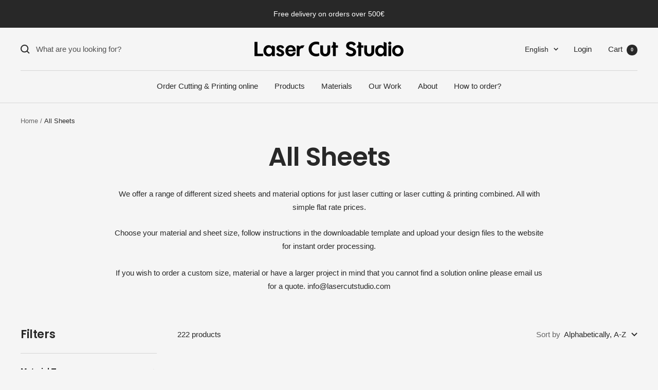

--- FILE ---
content_type: text/html; charset=utf-8
request_url: https://lasercutstudio.com/collections/all-sheets?page=1
body_size: 42334
content:
<!doctype html><html class="no-js" lang="en" dir="ltr">
  <head>
    <meta name="facebook-domain-verification" content="ul9m12yq6ixvaru3eyamrj3i3dmoqx" />
    <meta charset="utf-8">
    <meta name="viewport" content="width=device-width, initial-scale=1.0, height=device-height, minimum-scale=1.0, maximum-scale=1.0">
    <meta name="theme-color" content="#f5f5f5">

    <title>All Sheets</title><meta name="description" content="We offer a range of different sized sheets and material options for just laser cutting or laser cutting &amp;amp; printing combined. All with simple flat rate prices. Choose your material and sheet size, follow instructions in the downloadable template and upload your design files to the website for instant order processin"><link rel="canonical" href="https://lasercutstudio.com/collections/all-sheets"><link rel="preconnect" href="https://cdn.shopify.com">
    <link rel="dns-prefetch" href="https://productreviews.shopifycdn.com">
    <link rel="dns-prefetch" href="https://www.google-analytics.com"><link rel="preconnect" href="https://fonts.shopifycdn.com" crossorigin><link rel="preload" as="style" href="//lasercutstudio.com/cdn/shop/t/5/assets/theme.css?v=101216317347943936671676112034">
    <link rel="preload" as="script" href="//lasercutstudio.com/cdn/shop/t/5/assets/vendor.js?v=31715688253868339281660911453">
    <link rel="preload" as="script" href="//lasercutstudio.com/cdn/shop/t/5/assets/theme.js?v=158129350358572785151676562623"><meta property="og:type" content="website">
  <meta property="og:title" content="All Sheets"><meta property="og:description" content="We offer a range of different sized sheets and material options for just laser cutting or laser cutting &amp;amp; printing combined. All with simple flat rate prices. Choose your material and sheet size, follow instructions in the downloadable template and upload your design files to the website for instant order processin"><meta property="og:url" content="https://lasercutstudio.com/collections/all-sheets">
<meta property="og:site_name" content="LASER CUT STUDIO"><meta name="twitter:card" content="summary"><meta name="twitter:title" content="All Sheets">
  <meta name="twitter:description" content="We offer a range of different sized sheets and material options for just laser cutting or laser cutting &amp;amp; printing combined. All with simple flat rate prices.
Choose your material and sheet size, follow instructions in the downloadable template and upload your design files to the website for instant order processing.If you wish to order a custom size, material or have a larger project in mind that you cannot find a solution online please email us for a quote. info@lasercutstudio.com">
    


  <script type="application/ld+json">
  {
    "@context": "https://schema.org",
    "@type": "BreadcrumbList",
  "itemListElement": [{
      "@type": "ListItem",
      "position": 1,
      "name": "Home",
      "item": "https://lasercutstudio.com"
    },{
          "@type": "ListItem",
          "position": 2,
          "name": "All Sheets",
          "item": "https://lasercutstudio.com/collections/all-sheets"
        }]
  }
  </script>


    <link rel="preload" href="//lasercutstudio.com/cdn/fonts/poppins/poppins_n6.aa29d4918bc243723d56b59572e18228ed0786f6.woff2" as="font" type="font/woff2" crossorigin><style>
  /* Typography (heading) */
  @font-face {
  font-family: Poppins;
  font-weight: 600;
  font-style: normal;
  font-display: swap;
  src: url("//lasercutstudio.com/cdn/fonts/poppins/poppins_n6.aa29d4918bc243723d56b59572e18228ed0786f6.woff2") format("woff2"),
       url("//lasercutstudio.com/cdn/fonts/poppins/poppins_n6.5f815d845fe073750885d5b7e619ee00e8111208.woff") format("woff");
}

@font-face {
  font-family: Poppins;
  font-weight: 600;
  font-style: italic;
  font-display: swap;
  src: url("//lasercutstudio.com/cdn/fonts/poppins/poppins_i6.bb8044d6203f492888d626dafda3c2999253e8e9.woff2") format("woff2"),
       url("//lasercutstudio.com/cdn/fonts/poppins/poppins_i6.e233dec1a61b1e7dead9f920159eda42280a02c3.woff") format("woff");
}

/* Typography (body) */
  



:root {--heading-color: 40, 40, 40;
    --text-color: 40, 40, 40;
    --background: 245, 245, 245;
    --secondary-background: 245, 245, 245;
    --border-color: 214, 214, 214;
    --border-color-darker: 163, 163, 163;
    --success-color: 46, 158, 123;
    --success-background: 205, 228, 221;
    --error-color: 222, 42, 42;
    --error-background: 243, 231, 231;
    --primary-button-background: 40, 40, 40;
    --primary-button-text-color: 255, 255, 255;
    --secondary-button-background: 40, 40, 40;
    --secondary-button-text-color: 255, 255, 255;
    --product-star-rating: 246, 164, 41;
    --product-on-sale-accent: 222, 42, 42;
    --product-sold-out-accent: 111, 113, 155;
    --product-custom-label-background: 64, 93, 230;
    --product-custom-label-text-color: 255, 255, 255;
    --product-custom-label-2-background: 243, 255, 52;
    --product-custom-label-2-text-color: 0, 0, 0;
    --product-low-stock-text-color: 222, 42, 42;
    --product-in-stock-text-color: 46, 158, 123;
    --loading-bar-background: 40, 40, 40;

    /* We duplicate some "base" colors as root colors, which is useful to use on drawer elements or popover without. Those should not be overridden to avoid issues */
    --root-heading-color: 40, 40, 40;
    --root-text-color: 40, 40, 40;
    --root-background: 245, 245, 245;
    --root-border-color: 214, 214, 214;
    --root-primary-button-background: 40, 40, 40;
    --root-primary-button-text-color: 255, 255, 255;

    --base-font-size: 15px;
    --heading-font-family: Poppins, sans-serif;
    --heading-font-weight: 600;
    --heading-font-style: normal;
    --heading-text-transform: normal;
    --text-font-family: "system_ui", -apple-system, 'Segoe UI', Roboto, 'Helvetica Neue', 'Noto Sans', 'Liberation Sans', Arial, sans-serif, 'Apple Color Emoji', 'Segoe UI Emoji', 'Segoe UI Symbol', 'Noto Color Emoji';
    --text-font-weight: 400;
    --text-font-style: normal;
    --text-font-bold-weight: 700;

    /* Typography (font size) */
    --heading-xxsmall-font-size: 10px;
    --heading-xsmall-font-size: 10px;
    --heading-small-font-size: 11px;
    --heading-large-font-size: 32px;
    --heading-h1-font-size: 32px;
    --heading-h2-font-size: 28px;
    --heading-h3-font-size: 26px;
    --heading-h4-font-size: 22px;
    --heading-h5-font-size: 18px;
    --heading-h6-font-size: 16px;

    /* Control the look and feel of the theme by changing radius of various elements */
    --button-border-radius: 0px;
    --block-border-radius: 0px;
    --block-border-radius-reduced: 0px;
    --color-swatch-border-radius: 0px;

    /* Button size */
    --button-height: 48px;
    --button-small-height: 40px;

    /* Form related */
    --form-input-field-height: 48px;
    --form-input-gap: 16px;
    --form-submit-margin: 24px;

    /* Product listing related variables */
    --product-list-block-spacing: 32px;

    /* Video related */
    --play-button-background: 245, 245, 245;
    --play-button-arrow: 40, 40, 40;

    /* RTL support */
    --transform-logical-flip: 1;
    --transform-origin-start: left;
    --transform-origin-end: right;

    /* Other */
    --zoom-cursor-svg-url: url(//lasercutstudio.com/cdn/shop/t/5/assets/zoom-cursor.svg?v=128387542158239063971673436614);
    --arrow-right-svg-url: url(//lasercutstudio.com/cdn/shop/t/5/assets/arrow-right.svg?v=40046868119262634591660911469);
    --arrow-left-svg-url: url(//lasercutstudio.com/cdn/shop/t/5/assets/arrow-left.svg?v=158856395986752206651660911469);

    /* Some useful variables that we can reuse in our CSS. Some explanation are needed for some of them:
       - container-max-width-minus-gutters: represents the container max width without the edge gutters
       - container-outer-width: considering the screen width, represent all the space outside the container
       - container-outer-margin: same as container-outer-width but get set to 0 inside a container
       - container-inner-width: the effective space inside the container (minus gutters)
       - grid-column-width: represents the width of a single column of the grid
       - vertical-breather: this is a variable that defines the global "spacing" between sections, and inside the section
                            to create some "breath" and minimum spacing
     */
    --container-max-width: 1600px;
    --container-gutter: 24px;
    --container-max-width-minus-gutters: calc(var(--container-max-width) - (var(--container-gutter)) * 2);
    --container-outer-width: max(calc((100vw - var(--container-max-width-minus-gutters)) / 2), var(--container-gutter));
    --container-outer-margin: var(--container-outer-width);
    --container-inner-width: calc(100vw - var(--container-outer-width) * 2);

    --grid-column-count: 10;
    --grid-gap: 24px;
    --grid-column-width: calc((100vw - var(--container-outer-width) * 2 - var(--grid-gap) * (var(--grid-column-count) - 1)) / var(--grid-column-count));

    --vertical-breather: 48px;
    --vertical-breather-tight: 48px;

    /* Shopify related variables */
    --payment-terms-background-color: #f5f5f5;
  }

  @media screen and (min-width: 741px) {
    :root {
      --container-gutter: 40px;
      --grid-column-count: 20;
      --vertical-breather: 64px;
      --vertical-breather-tight: 64px;

      /* Typography (font size) */
      --heading-xsmall-font-size: 11px;
      --heading-small-font-size: 12px;
      --heading-large-font-size: 48px;
      --heading-h1-font-size: 48px;
      --heading-h2-font-size: 36px;
      --heading-h3-font-size: 30px;
      --heading-h4-font-size: 22px;
      --heading-h5-font-size: 18px;
      --heading-h6-font-size: 16px;

      /* Form related */
      --form-input-field-height: 52px;
      --form-submit-margin: 32px;

      /* Button size */
      --button-height: 52px;
      --button-small-height: 44px;
    }
  }

  @media screen and (min-width: 1200px) {
    :root {
      --vertical-breather: 80px;
      --vertical-breather-tight: 64px;
      --product-list-block-spacing: 48px;

      /* Typography */
      --heading-large-font-size: 58px;
      --heading-h1-font-size: 50px;
      --heading-h2-font-size: 44px;
      --heading-h3-font-size: 32px;
      --heading-h4-font-size: 26px;
      --heading-h5-font-size: 22px;
      --heading-h6-font-size: 16px;
    }
  }

  @media screen and (min-width: 1600px) {
    :root {
      --vertical-breather: 90px;
      --vertical-breather-tight: 64px;
    }
  }
</style>
    <script>
  // This allows to expose several variables to the global scope, to be used in scripts
  window.themeVariables = {
    settings: {
      direction: "ltr",
      pageType: "collection",
      cartCount: 0,
      moneyFormat: "\u003cspan class=dualPrice\u003e\u0026euro;{{amount}}\u003c\/span\u003e",
      moneyWithCurrencyFormat: "\u003cspan class=dualPrice\u003e\u0026euro;{{amount}} EUR\u003c\/span\u003e",
      showVendor: false,
      discountMode: "saving",
      currencyCodeEnabled: false,
      searchMode: "product,article,collection",
      searchUnavailableProducts: "last",
      cartType: "page",
      cartCurrency: "EUR",
      mobileZoomFactor: 2.5
    },

    routes: {
      host: "lasercutstudio.com",
      rootUrl: "\/",
      rootUrlWithoutSlash: '',
      cartUrl: "\/cart",
      cartAddUrl: "\/cart\/add",
      cartChangeUrl: "\/cart\/change",
      searchUrl: "\/search",
      predictiveSearchUrl: "\/search\/suggest",
      productRecommendationsUrl: "\/recommendations\/products"
    },

    strings: {
      accessibilityDelete: "Delete",
      accessibilityClose: "Close",
      collectionSoldOut: "Sold out",
      collectionDiscount: "Save @savings@",
      productSalePrice: "Sale price",
      productRegularPrice: "Regular price",
      productFormUnavailable: "Unavailable",
      productFormSoldOut: "Sold out",
      productFormPreOrder: "Pre-order",
      productFormAddToCart: "Add to cart",
      searchNoResults: "No results could be found.",
      searchNewSearch: "New search",
      searchProducts: "Products",
      searchArticles: "Journal",
      searchPages: "Pages",
      searchCollections: "Collections",
      cartViewCart: "View cart",
      cartItemAdded: "Item added to your cart!",
      cartItemAddedShort: "Added to your cart!",
      cartAddOrderNote: "Add order note",
      cartEditOrderNote: "Edit order note",
      shippingEstimatorNoResults: "Sorry, we do not ship to your address.",
      shippingEstimatorOneResult: "There is one shipping rate for your address:",
      shippingEstimatorMultipleResults: "There are several shipping rates for your address:",
      shippingEstimatorError: "One or more error occurred while retrieving shipping rates:"
    },

    libs: {
      flickity: "\/\/lasercutstudio.com\/cdn\/shop\/t\/5\/assets\/flickity.js?v=176646718982628074891660911453",
      photoswipe: "\/\/lasercutstudio.com\/cdn\/shop\/t\/5\/assets\/photoswipe.js?v=132268647426145925301660911453",
      qrCode: "\/\/lasercutstudio.com\/cdn\/shopifycloud\/storefront\/assets\/themes_support\/vendor\/qrcode-3f2b403b.js"
    },

    breakpoints: {
      phone: 'screen and (max-width: 740px)',
      tablet: 'screen and (min-width: 741px) and (max-width: 999px)',
      tabletAndUp: 'screen and (min-width: 741px)',
      pocket: 'screen and (max-width: 999px)',
      lap: 'screen and (min-width: 1000px) and (max-width: 1199px)',
      lapAndUp: 'screen and (min-width: 1000px)',
      desktop: 'screen and (min-width: 1200px)',
      wide: 'screen and (min-width: 1400px)'
    }
  };

  window.addEventListener('pageshow', async () => {
    const cartContent = await (await fetch(`${window.themeVariables.routes.cartUrl}.js`, {cache: 'reload'})).json();
    document.documentElement.dispatchEvent(new CustomEvent('cart:refresh', {detail: {cart: cartContent}}));
  });

  if ('noModule' in HTMLScriptElement.prototype) {
    // Old browsers (like IE) that does not support module will be considered as if not executing JS at all
    document.documentElement.className = document.documentElement.className.replace('no-js', 'js');

    requestAnimationFrame(() => {
      const viewportHeight = (window.visualViewport ? window.visualViewport.height : document.documentElement.clientHeight);
      document.documentElement.style.setProperty('--window-height',viewportHeight + 'px');
    });
  }</script>

    <link rel="stylesheet" href="//lasercutstudio.com/cdn/shop/t/5/assets/theme.css?v=101216317347943936671676112034">

    <script src="//lasercutstudio.com/cdn/shop/t/5/assets/vendor.js?v=31715688253868339281660911453" defer></script>
    <script src="//lasercutstudio.com/cdn/shop/t/5/assets/theme.js?v=158129350358572785151676562623" defer></script>
    <script src="//lasercutstudio.com/cdn/shop/t/5/assets/custom.js?v=167639537848865775061660911453" defer></script>

    <script>window.performance && window.performance.mark && window.performance.mark('shopify.content_for_header.start');</script><meta name="google-site-verification" content="m8HxRyeex_LfT9GtG3YuG52wFcErMJt-_9e0WwJgq9c">
<meta name="facebook-domain-verification" content="7u1eus8yn6wpeozmgehen1aueibuwm">
<meta id="shopify-digital-wallet" name="shopify-digital-wallet" content="/2400915/digital_wallets/dialog">
<meta name="shopify-checkout-api-token" content="5745d8948e6e8871040873445f1f45b8">
<meta id="in-context-paypal-metadata" data-shop-id="2400915" data-venmo-supported="false" data-environment="production" data-locale="en_US" data-paypal-v4="true" data-currency="EUR">
<link rel="alternate" type="application/atom+xml" title="Feed" href="/collections/all-sheets.atom" />
<link rel="next" href="/collections/all-sheets?page=2">
<link rel="alternate" hreflang="x-default" href="https://lasercutstudio.com/collections/all-sheets?page=1">
<link rel="alternate" hreflang="en" href="https://lasercutstudio.com/collections/all-sheets?page=1">
<link rel="alternate" hreflang="fi" href="https://lasercutstudio.com/fi/collections/all-sheets?page=1">
<link rel="alternate" type="application/json+oembed" href="https://lasercutstudio.com/collections/all-sheets.oembed">
<script async="async" src="/checkouts/internal/preloads.js?locale=en-FI"></script>
<link rel="preconnect" href="https://shop.app" crossorigin="anonymous">
<script async="async" src="https://shop.app/checkouts/internal/preloads.js?locale=en-FI&shop_id=2400915" crossorigin="anonymous"></script>
<script id="apple-pay-shop-capabilities" type="application/json">{"shopId":2400915,"countryCode":"FI","currencyCode":"EUR","merchantCapabilities":["supports3DS"],"merchantId":"gid:\/\/shopify\/Shop\/2400915","merchantName":"LASER CUT STUDIO","requiredBillingContactFields":["postalAddress","email","phone"],"requiredShippingContactFields":["postalAddress","email","phone"],"shippingType":"shipping","supportedNetworks":["visa","maestro","masterCard","amex"],"total":{"type":"pending","label":"LASER CUT STUDIO","amount":"1.00"},"shopifyPaymentsEnabled":true,"supportsSubscriptions":true}</script>
<script id="shopify-features" type="application/json">{"accessToken":"5745d8948e6e8871040873445f1f45b8","betas":["rich-media-storefront-analytics"],"domain":"lasercutstudio.com","predictiveSearch":true,"shopId":2400915,"locale":"en"}</script>
<script>var Shopify = Shopify || {};
Shopify.shop = "laser-cut-studio.myshopify.com";
Shopify.locale = "en";
Shopify.currency = {"active":"EUR","rate":"1.0"};
Shopify.country = "FI";
Shopify.theme = {"name":"Focal","id":131081896126,"schema_name":"Focal","schema_version":"8.11.5","theme_store_id":714,"role":"main"};
Shopify.theme.handle = "null";
Shopify.theme.style = {"id":null,"handle":null};
Shopify.cdnHost = "lasercutstudio.com/cdn";
Shopify.routes = Shopify.routes || {};
Shopify.routes.root = "/";</script>
<script type="module">!function(o){(o.Shopify=o.Shopify||{}).modules=!0}(window);</script>
<script>!function(o){function n(){var o=[];function n(){o.push(Array.prototype.slice.apply(arguments))}return n.q=o,n}var t=o.Shopify=o.Shopify||{};t.loadFeatures=n(),t.autoloadFeatures=n()}(window);</script>
<script>
  window.ShopifyPay = window.ShopifyPay || {};
  window.ShopifyPay.apiHost = "shop.app\/pay";
  window.ShopifyPay.redirectState = null;
</script>
<script id="shop-js-analytics" type="application/json">{"pageType":"collection"}</script>
<script defer="defer" async type="module" src="//lasercutstudio.com/cdn/shopifycloud/shop-js/modules/v2/client.init-shop-cart-sync_C5BV16lS.en.esm.js"></script>
<script defer="defer" async type="module" src="//lasercutstudio.com/cdn/shopifycloud/shop-js/modules/v2/chunk.common_CygWptCX.esm.js"></script>
<script type="module">
  await import("//lasercutstudio.com/cdn/shopifycloud/shop-js/modules/v2/client.init-shop-cart-sync_C5BV16lS.en.esm.js");
await import("//lasercutstudio.com/cdn/shopifycloud/shop-js/modules/v2/chunk.common_CygWptCX.esm.js");

  window.Shopify.SignInWithShop?.initShopCartSync?.({"fedCMEnabled":true,"windoidEnabled":true});

</script>
<script>
  window.Shopify = window.Shopify || {};
  if (!window.Shopify.featureAssets) window.Shopify.featureAssets = {};
  window.Shopify.featureAssets['shop-js'] = {"shop-cart-sync":["modules/v2/client.shop-cart-sync_ZFArdW7E.en.esm.js","modules/v2/chunk.common_CygWptCX.esm.js"],"init-fed-cm":["modules/v2/client.init-fed-cm_CmiC4vf6.en.esm.js","modules/v2/chunk.common_CygWptCX.esm.js"],"shop-button":["modules/v2/client.shop-button_tlx5R9nI.en.esm.js","modules/v2/chunk.common_CygWptCX.esm.js"],"shop-cash-offers":["modules/v2/client.shop-cash-offers_DOA2yAJr.en.esm.js","modules/v2/chunk.common_CygWptCX.esm.js","modules/v2/chunk.modal_D71HUcav.esm.js"],"init-windoid":["modules/v2/client.init-windoid_sURxWdc1.en.esm.js","modules/v2/chunk.common_CygWptCX.esm.js"],"shop-toast-manager":["modules/v2/client.shop-toast-manager_ClPi3nE9.en.esm.js","modules/v2/chunk.common_CygWptCX.esm.js"],"init-shop-email-lookup-coordinator":["modules/v2/client.init-shop-email-lookup-coordinator_B8hsDcYM.en.esm.js","modules/v2/chunk.common_CygWptCX.esm.js"],"init-shop-cart-sync":["modules/v2/client.init-shop-cart-sync_C5BV16lS.en.esm.js","modules/v2/chunk.common_CygWptCX.esm.js"],"avatar":["modules/v2/client.avatar_BTnouDA3.en.esm.js"],"pay-button":["modules/v2/client.pay-button_FdsNuTd3.en.esm.js","modules/v2/chunk.common_CygWptCX.esm.js"],"init-customer-accounts":["modules/v2/client.init-customer-accounts_DxDtT_ad.en.esm.js","modules/v2/client.shop-login-button_C5VAVYt1.en.esm.js","modules/v2/chunk.common_CygWptCX.esm.js","modules/v2/chunk.modal_D71HUcav.esm.js"],"init-shop-for-new-customer-accounts":["modules/v2/client.init-shop-for-new-customer-accounts_ChsxoAhi.en.esm.js","modules/v2/client.shop-login-button_C5VAVYt1.en.esm.js","modules/v2/chunk.common_CygWptCX.esm.js","modules/v2/chunk.modal_D71HUcav.esm.js"],"shop-login-button":["modules/v2/client.shop-login-button_C5VAVYt1.en.esm.js","modules/v2/chunk.common_CygWptCX.esm.js","modules/v2/chunk.modal_D71HUcav.esm.js"],"init-customer-accounts-sign-up":["modules/v2/client.init-customer-accounts-sign-up_CPSyQ0Tj.en.esm.js","modules/v2/client.shop-login-button_C5VAVYt1.en.esm.js","modules/v2/chunk.common_CygWptCX.esm.js","modules/v2/chunk.modal_D71HUcav.esm.js"],"shop-follow-button":["modules/v2/client.shop-follow-button_Cva4Ekp9.en.esm.js","modules/v2/chunk.common_CygWptCX.esm.js","modules/v2/chunk.modal_D71HUcav.esm.js"],"checkout-modal":["modules/v2/client.checkout-modal_BPM8l0SH.en.esm.js","modules/v2/chunk.common_CygWptCX.esm.js","modules/v2/chunk.modal_D71HUcav.esm.js"],"lead-capture":["modules/v2/client.lead-capture_Bi8yE_yS.en.esm.js","modules/v2/chunk.common_CygWptCX.esm.js","modules/v2/chunk.modal_D71HUcav.esm.js"],"shop-login":["modules/v2/client.shop-login_D6lNrXab.en.esm.js","modules/v2/chunk.common_CygWptCX.esm.js","modules/v2/chunk.modal_D71HUcav.esm.js"],"payment-terms":["modules/v2/client.payment-terms_CZxnsJam.en.esm.js","modules/v2/chunk.common_CygWptCX.esm.js","modules/v2/chunk.modal_D71HUcav.esm.js"]};
</script>
<script>(function() {
  var isLoaded = false;
  function asyncLoad() {
    if (isLoaded) return;
    isLoaded = true;
    var urls = ["https:\/\/assets.cloudlift.app\/api\/assets\/upload.js?shop=laser-cut-studio.myshopify.com","https:\/\/cdn.shopify.com\/s\/files\/1\/0240\/0915\/t\/5\/assets\/booster_eu_cookie_2400915.js?v=1673864406\u0026shop=laser-cut-studio.myshopify.com","https:\/\/cdn.nfcube.com\/instafeed-b3a1d4f11047c9ff78500daedd9f9049.js?shop=laser-cut-studio.myshopify.com","https:\/\/app.tncapp.com\/get_script\/b7825782c32011edb3b8a2c5ed9ec47b.js?v=78524\u0026shop=laser-cut-studio.myshopify.com"];
    for (var i = 0; i < urls.length; i++) {
      var s = document.createElement('script');
      s.type = 'text/javascript';
      s.async = true;
      s.src = urls[i];
      var x = document.getElementsByTagName('script')[0];
      x.parentNode.insertBefore(s, x);
    }
  };
  if(window.attachEvent) {
    window.attachEvent('onload', asyncLoad);
  } else {
    window.addEventListener('load', asyncLoad, false);
  }
})();</script>
<script id="__st">var __st={"a":2400915,"offset":7200,"reqid":"0200fc4d-be11-4423-8cb2-ce87648e563d-1768714254","pageurl":"lasercutstudio.com\/collections\/all-sheets?page=1","u":"827c57d9a88a","p":"collection","rtyp":"collection","rid":290821144766};</script>
<script>window.ShopifyPaypalV4VisibilityTracking = true;</script>
<script id="captcha-bootstrap">!function(){'use strict';const t='contact',e='account',n='new_comment',o=[[t,t],['blogs',n],['comments',n],[t,'customer']],c=[[e,'customer_login'],[e,'guest_login'],[e,'recover_customer_password'],[e,'create_customer']],r=t=>t.map((([t,e])=>`form[action*='/${t}']:not([data-nocaptcha='true']) input[name='form_type'][value='${e}']`)).join(','),a=t=>()=>t?[...document.querySelectorAll(t)].map((t=>t.form)):[];function s(){const t=[...o],e=r(t);return a(e)}const i='password',u='form_key',d=['recaptcha-v3-token','g-recaptcha-response','h-captcha-response',i],f=()=>{try{return window.sessionStorage}catch{return}},m='__shopify_v',_=t=>t.elements[u];function p(t,e,n=!1){try{const o=window.sessionStorage,c=JSON.parse(o.getItem(e)),{data:r}=function(t){const{data:e,action:n}=t;return t[m]||n?{data:e,action:n}:{data:t,action:n}}(c);for(const[e,n]of Object.entries(r))t.elements[e]&&(t.elements[e].value=n);n&&o.removeItem(e)}catch(o){console.error('form repopulation failed',{error:o})}}const l='form_type',E='cptcha';function T(t){t.dataset[E]=!0}const w=window,h=w.document,L='Shopify',v='ce_forms',y='captcha';let A=!1;((t,e)=>{const n=(g='f06e6c50-85a8-45c8-87d0-21a2b65856fe',I='https://cdn.shopify.com/shopifycloud/storefront-forms-hcaptcha/ce_storefront_forms_captcha_hcaptcha.v1.5.2.iife.js',D={infoText:'Protected by hCaptcha',privacyText:'Privacy',termsText:'Terms'},(t,e,n)=>{const o=w[L][v],c=o.bindForm;if(c)return c(t,g,e,D).then(n);var r;o.q.push([[t,g,e,D],n]),r=I,A||(h.body.append(Object.assign(h.createElement('script'),{id:'captcha-provider',async:!0,src:r})),A=!0)});var g,I,D;w[L]=w[L]||{},w[L][v]=w[L][v]||{},w[L][v].q=[],w[L][y]=w[L][y]||{},w[L][y].protect=function(t,e){n(t,void 0,e),T(t)},Object.freeze(w[L][y]),function(t,e,n,w,h,L){const[v,y,A,g]=function(t,e,n){const i=e?o:[],u=t?c:[],d=[...i,...u],f=r(d),m=r(i),_=r(d.filter((([t,e])=>n.includes(e))));return[a(f),a(m),a(_),s()]}(w,h,L),I=t=>{const e=t.target;return e instanceof HTMLFormElement?e:e&&e.form},D=t=>v().includes(t);t.addEventListener('submit',(t=>{const e=I(t);if(!e)return;const n=D(e)&&!e.dataset.hcaptchaBound&&!e.dataset.recaptchaBound,o=_(e),c=g().includes(e)&&(!o||!o.value);(n||c)&&t.preventDefault(),c&&!n&&(function(t){try{if(!f())return;!function(t){const e=f();if(!e)return;const n=_(t);if(!n)return;const o=n.value;o&&e.removeItem(o)}(t);const e=Array.from(Array(32),(()=>Math.random().toString(36)[2])).join('');!function(t,e){_(t)||t.append(Object.assign(document.createElement('input'),{type:'hidden',name:u})),t.elements[u].value=e}(t,e),function(t,e){const n=f();if(!n)return;const o=[...t.querySelectorAll(`input[type='${i}']`)].map((({name:t})=>t)),c=[...d,...o],r={};for(const[a,s]of new FormData(t).entries())c.includes(a)||(r[a]=s);n.setItem(e,JSON.stringify({[m]:1,action:t.action,data:r}))}(t,e)}catch(e){console.error('failed to persist form',e)}}(e),e.submit())}));const S=(t,e)=>{t&&!t.dataset[E]&&(n(t,e.some((e=>e===t))),T(t))};for(const o of['focusin','change'])t.addEventListener(o,(t=>{const e=I(t);D(e)&&S(e,y())}));const B=e.get('form_key'),M=e.get(l),P=B&&M;t.addEventListener('DOMContentLoaded',(()=>{const t=y();if(P)for(const e of t)e.elements[l].value===M&&p(e,B);[...new Set([...A(),...v().filter((t=>'true'===t.dataset.shopifyCaptcha))])].forEach((e=>S(e,t)))}))}(h,new URLSearchParams(w.location.search),n,t,e,['guest_login'])})(!0,!0)}();</script>
<script integrity="sha256-4kQ18oKyAcykRKYeNunJcIwy7WH5gtpwJnB7kiuLZ1E=" data-source-attribution="shopify.loadfeatures" defer="defer" src="//lasercutstudio.com/cdn/shopifycloud/storefront/assets/storefront/load_feature-a0a9edcb.js" crossorigin="anonymous"></script>
<script crossorigin="anonymous" defer="defer" src="//lasercutstudio.com/cdn/shopifycloud/storefront/assets/shopify_pay/storefront-65b4c6d7.js?v=20250812"></script>
<script data-source-attribution="shopify.dynamic_checkout.dynamic.init">var Shopify=Shopify||{};Shopify.PaymentButton=Shopify.PaymentButton||{isStorefrontPortableWallets:!0,init:function(){window.Shopify.PaymentButton.init=function(){};var t=document.createElement("script");t.src="https://lasercutstudio.com/cdn/shopifycloud/portable-wallets/latest/portable-wallets.en.js",t.type="module",document.head.appendChild(t)}};
</script>
<script data-source-attribution="shopify.dynamic_checkout.buyer_consent">
  function portableWalletsHideBuyerConsent(e){var t=document.getElementById("shopify-buyer-consent"),n=document.getElementById("shopify-subscription-policy-button");t&&n&&(t.classList.add("hidden"),t.setAttribute("aria-hidden","true"),n.removeEventListener("click",e))}function portableWalletsShowBuyerConsent(e){var t=document.getElementById("shopify-buyer-consent"),n=document.getElementById("shopify-subscription-policy-button");t&&n&&(t.classList.remove("hidden"),t.removeAttribute("aria-hidden"),n.addEventListener("click",e))}window.Shopify?.PaymentButton&&(window.Shopify.PaymentButton.hideBuyerConsent=portableWalletsHideBuyerConsent,window.Shopify.PaymentButton.showBuyerConsent=portableWalletsShowBuyerConsent);
</script>
<script data-source-attribution="shopify.dynamic_checkout.cart.bootstrap">document.addEventListener("DOMContentLoaded",(function(){function t(){return document.querySelector("shopify-accelerated-checkout-cart, shopify-accelerated-checkout")}if(t())Shopify.PaymentButton.init();else{new MutationObserver((function(e,n){t()&&(Shopify.PaymentButton.init(),n.disconnect())})).observe(document.body,{childList:!0,subtree:!0})}}));
</script>
<link id="shopify-accelerated-checkout-styles" rel="stylesheet" media="screen" href="https://lasercutstudio.com/cdn/shopifycloud/portable-wallets/latest/accelerated-checkout-backwards-compat.css" crossorigin="anonymous">
<style id="shopify-accelerated-checkout-cart">
        #shopify-buyer-consent {
  margin-top: 1em;
  display: inline-block;
  width: 100%;
}

#shopify-buyer-consent.hidden {
  display: none;
}

#shopify-subscription-policy-button {
  background: none;
  border: none;
  padding: 0;
  text-decoration: underline;
  font-size: inherit;
  cursor: pointer;
}

#shopify-subscription-policy-button::before {
  box-shadow: none;
}

      </style>

<script>window.performance && window.performance.mark && window.performance.mark('shopify.content_for_header.end');</script>
  <style>.product-meta__taxes-included {display:none;} .dualPrice{display:block;}[itemprop="price"]{display:block !important;}</style><script type="text/javascript">var isCart = false;var dualPriceStoreID = 843;</script><div class="styleForDualPrice"><style>.dualPrice{display:none;}</style></div><script type="text/javascript">var intervalId = null;var varCounter = 0;var containScriptTagFirstControll = false;var containScriptTagSecondControll = false;window.onload = function() {scripts = document.getElementsByTagName("script");for (var i = 0; i < scripts.length; i++) {if (scripts[i].src.includes("dualPrice")) {containScriptTagFirstControll = true;}}if (!containScriptTagFirstControll) {intervalId = setInterval(function() {if(varCounter < 5) {varCounter++;scripts = document.getElementsByTagName("script");for (var i = 0; i < scripts.length; i++) {if (scripts[i].src.includes("dualPrice")) {containScriptTagSecondControll = true;}}} else {if (!containScriptTagSecondControll && typeof jQuery !== "undefined") {jQuery(".styleForDualPrice").remove();}  clearInterval(intervalId);}}, 50);} }</script><script type="text/javascript">var dp_activate_app = '1';var dp_base_price_type = '0';var dp_price_type_to_show = '0';var dp_first_price = '1';var dp_tax_percent = '24';var dp_dual_price_for_taxable_products = '0';var dp_tax_incl_label = 'Tax 24%';var dp_tax_excl_label = 'Tax 0%';var dp_price_path = '.product-meta__price-list-container';var dp_catalog_price_path = '.dualPrice';var dp_tax_incl_color = '#5c5c5c';var dp_tax_excl_color = '#000000';var dp_size_ratio = '0';var dp_show_compare_at_price = '0';var dp_is_init = '1';var dp_theme_role = 'main';var dp_money_format = '&euro;$$amount&&';</script>

<script type="text/javascript">
    function ajaxCatchersOverride(arguments) {
        jQuery = arguments[0];
        jQuery(document).on("ajaxComplete", function(event, xhr, settings) {
            callFunctionDP('ajaxComplete', [jQuery, settings], false);
        });
        jQuery(document).ajaxSuccess(function(event, xhr, settings) {
            callFunctionDP('ajaxComplete', [jQuery, settings], false);
        });
        if ((typeof $ !== 'undefined')) {
            $(document).on("ajaxComplete", function(event, xhr, settings) {
                callFunctionDP('ajaxComplete', [$, settings], false);
            });
            $(document).ajaxSuccess(function(event, xhr, settings) {
                callFunctionDP('ajaxComplete', [$, settings], false);
            });
        }
        callFunctionDP('fetchOverride', [jQuery], false);
    }
</script><!-- "snippets/weglot_hreftags.liquid" was not rendered, the associated app was uninstalled -->
<!-- "snippets/weglot_switcher.liquid" was not rendered, the associated app was uninstalled -->
<!-- BEGIN app block: shopify://apps/hulk-discounts/blocks/app-embed/25745434-52e7-4378-88f1-890df18a0110 --><!-- BEGIN app snippet: hulkapps_volume_discount -->
    <script>
      var is_po = false
      if(window.hulkapps != undefined && window.hulkapps != '' ){
        var is_po = window.hulkapps.is_product_option
      }
      
        window.hulkapps = {
          shop_slug: "laser-cut-studio",
          store_id: "laser-cut-studio.myshopify.com",
          money_format: "<span class=dualPrice>&euro;{{amount}}</span>",
          cart: null,
          product: null,
          product_collections: null,
          product_variants: null,
          is_volume_discount: true,
          is_product_option: is_po,
          product_id: null,
          page_type: null,
          po_url: "https://productoption.hulkapps.com",
          vd_url: "https://volumediscount.hulkapps.com",
          vd_proxy_url: "https://lasercutstudio.com",
          customer: null
        }
        

        window.hulkapps.page_type = "cart";
        window.hulkapps.cart = {"note":null,"attributes":{},"original_total_price":0,"total_price":0,"total_discount":0,"total_weight":0.0,"item_count":0,"items":[],"requires_shipping":false,"currency":"EUR","items_subtotal_price":0,"cart_level_discount_applications":[],"checkout_charge_amount":0}
        if (typeof window.hulkapps.cart.items == "object") {
          for (var i=0; i<window.hulkapps.cart.items.length; i++) {
            ["sku", "grams", "vendor", "url", "image", "handle", "requires_shipping", "product_type", "product_description"].map(function(a) {
              delete window.hulkapps.cart.items[i][a]
            })
          }
        }
        window.hulkapps.cart_collections = {}
        window.hulkapps.product_tags = {}
        

      

    </script><!-- END app snippet --><!-- END app block --><!-- BEGIN app block: shopify://apps/tnc-terms-checkbox/blocks/app-embed/2b45c8fb-5ee2-4392-8a72-b663da1d38ad -->
<script async src="https://app.tncapp.com/get_script/?shop_url=laser-cut-studio.myshopify.com"></script>


<!-- END app block --><!-- BEGIN app block: shopify://apps/dual-price-display-pro/blocks/app-block/fbd96439-f105-44a6-b4c5-51766faddec4 -->
    <!-- BEGIN app snippet: init --><style>
    .dualPrice{display:block;}
    [itemprop="price"]{display:block !important;}
</style>

    <div class="styleForDualPrice tae">
        <style>
            .dualPrice{display:none;}
        </style>
    </div>


<script type="text/javascript">
    
    var isCart = false;
    
    var dualPriceStoreID = parseInt('843');
    var dpLocalizationIsoCode = 'FI';

    
    var dp_activate_app = '1';
    var dp_base_price_type = '0';
    var dp_price_type_to_show = '0';
    var dp_first_price = '1';
    var dp_tax_percent = '25.5';
    var dp_dual_price_for_taxable_products = '0';
    var dp_apply_only_tax_rules_prices = '';
    var dp_tax_incl_label = 'Tax 25.5%';
    var dp_tax_excl_label = 'Tax 0%';
    var dp_price_path = '.product-meta__price-list-container';
    var dp_catalog_price_path = '.dualPrice';
    var dp_tax_incl_color = '#5c5c5c';
    var dp_tax_excl_color = '#000000';
    var dp_size_ratio = '0';
    var dp_money_format = '&euro;$$amount&&';
    
        dp_money_format = '&euro;{{amount}}';
    
    var dp_show_compare_at_price = '0';

    var dp_tax_rules = [];
    
        dp_tax_rules = [];
    

    var dp_customer_tags = [];
    
        
    

    var dp_collections_products_ids = {};
    
    
</script>
<!-- END app snippet -->
    <!-- BEGIN app snippet: scripts -->

    <script src='https://cdn.shopify.com/extensions/019b1312-1188-701f-a167-4312b20b1b1a/dual-price-display-pro-11/assets/dualPrice_v5.js' defer></script>


<!-- END app snippet -->



<!-- END app block --><script src="https://cdn.shopify.com/extensions/019b7356-b863-740e-a434-3295b201790d/volumediscount-74/assets/hulkcode.js" type="text/javascript" defer="defer"></script>
<link href="https://cdn.shopify.com/extensions/019b7356-b863-740e-a434-3295b201790d/volumediscount-74/assets/hulkcode.css" rel="stylesheet" type="text/css" media="all">
<script src="https://cdn.shopify.com/extensions/8d2c31d3-a828-4daf-820f-80b7f8e01c39/nova-eu-cookie-bar-gdpr-4/assets/nova-cookie-app-embed.js" type="text/javascript" defer="defer"></script>
<link href="https://cdn.shopify.com/extensions/8d2c31d3-a828-4daf-820f-80b7f8e01c39/nova-eu-cookie-bar-gdpr-4/assets/nova-cookie.css" rel="stylesheet" type="text/css" media="all">
<link href="https://monorail-edge.shopifysvc.com" rel="dns-prefetch">
<script>(function(){if ("sendBeacon" in navigator && "performance" in window) {try {var session_token_from_headers = performance.getEntriesByType('navigation')[0].serverTiming.find(x => x.name == '_s').description;} catch {var session_token_from_headers = undefined;}var session_cookie_matches = document.cookie.match(/_shopify_s=([^;]*)/);var session_token_from_cookie = session_cookie_matches && session_cookie_matches.length === 2 ? session_cookie_matches[1] : "";var session_token = session_token_from_headers || session_token_from_cookie || "";function handle_abandonment_event(e) {var entries = performance.getEntries().filter(function(entry) {return /monorail-edge.shopifysvc.com/.test(entry.name);});if (!window.abandonment_tracked && entries.length === 0) {window.abandonment_tracked = true;var currentMs = Date.now();var navigation_start = performance.timing.navigationStart;var payload = {shop_id: 2400915,url: window.location.href,navigation_start,duration: currentMs - navigation_start,session_token,page_type: "collection"};window.navigator.sendBeacon("https://monorail-edge.shopifysvc.com/v1/produce", JSON.stringify({schema_id: "online_store_buyer_site_abandonment/1.1",payload: payload,metadata: {event_created_at_ms: currentMs,event_sent_at_ms: currentMs}}));}}window.addEventListener('pagehide', handle_abandonment_event);}}());</script>
<script id="web-pixels-manager-setup">(function e(e,d,r,n,o){if(void 0===o&&(o={}),!Boolean(null===(a=null===(i=window.Shopify)||void 0===i?void 0:i.analytics)||void 0===a?void 0:a.replayQueue)){var i,a;window.Shopify=window.Shopify||{};var t=window.Shopify;t.analytics=t.analytics||{};var s=t.analytics;s.replayQueue=[],s.publish=function(e,d,r){return s.replayQueue.push([e,d,r]),!0};try{self.performance.mark("wpm:start")}catch(e){}var l=function(){var e={modern:/Edge?\/(1{2}[4-9]|1[2-9]\d|[2-9]\d{2}|\d{4,})\.\d+(\.\d+|)|Firefox\/(1{2}[4-9]|1[2-9]\d|[2-9]\d{2}|\d{4,})\.\d+(\.\d+|)|Chrom(ium|e)\/(9{2}|\d{3,})\.\d+(\.\d+|)|(Maci|X1{2}).+ Version\/(15\.\d+|(1[6-9]|[2-9]\d|\d{3,})\.\d+)([,.]\d+|)( \(\w+\)|)( Mobile\/\w+|) Safari\/|Chrome.+OPR\/(9{2}|\d{3,})\.\d+\.\d+|(CPU[ +]OS|iPhone[ +]OS|CPU[ +]iPhone|CPU IPhone OS|CPU iPad OS)[ +]+(15[._]\d+|(1[6-9]|[2-9]\d|\d{3,})[._]\d+)([._]\d+|)|Android:?[ /-](13[3-9]|1[4-9]\d|[2-9]\d{2}|\d{4,})(\.\d+|)(\.\d+|)|Android.+Firefox\/(13[5-9]|1[4-9]\d|[2-9]\d{2}|\d{4,})\.\d+(\.\d+|)|Android.+Chrom(ium|e)\/(13[3-9]|1[4-9]\d|[2-9]\d{2}|\d{4,})\.\d+(\.\d+|)|SamsungBrowser\/([2-9]\d|\d{3,})\.\d+/,legacy:/Edge?\/(1[6-9]|[2-9]\d|\d{3,})\.\d+(\.\d+|)|Firefox\/(5[4-9]|[6-9]\d|\d{3,})\.\d+(\.\d+|)|Chrom(ium|e)\/(5[1-9]|[6-9]\d|\d{3,})\.\d+(\.\d+|)([\d.]+$|.*Safari\/(?![\d.]+ Edge\/[\d.]+$))|(Maci|X1{2}).+ Version\/(10\.\d+|(1[1-9]|[2-9]\d|\d{3,})\.\d+)([,.]\d+|)( \(\w+\)|)( Mobile\/\w+|) Safari\/|Chrome.+OPR\/(3[89]|[4-9]\d|\d{3,})\.\d+\.\d+|(CPU[ +]OS|iPhone[ +]OS|CPU[ +]iPhone|CPU IPhone OS|CPU iPad OS)[ +]+(10[._]\d+|(1[1-9]|[2-9]\d|\d{3,})[._]\d+)([._]\d+|)|Android:?[ /-](13[3-9]|1[4-9]\d|[2-9]\d{2}|\d{4,})(\.\d+|)(\.\d+|)|Mobile Safari.+OPR\/([89]\d|\d{3,})\.\d+\.\d+|Android.+Firefox\/(13[5-9]|1[4-9]\d|[2-9]\d{2}|\d{4,})\.\d+(\.\d+|)|Android.+Chrom(ium|e)\/(13[3-9]|1[4-9]\d|[2-9]\d{2}|\d{4,})\.\d+(\.\d+|)|Android.+(UC? ?Browser|UCWEB|U3)[ /]?(15\.([5-9]|\d{2,})|(1[6-9]|[2-9]\d|\d{3,})\.\d+)\.\d+|SamsungBrowser\/(5\.\d+|([6-9]|\d{2,})\.\d+)|Android.+MQ{2}Browser\/(14(\.(9|\d{2,})|)|(1[5-9]|[2-9]\d|\d{3,})(\.\d+|))(\.\d+|)|K[Aa][Ii]OS\/(3\.\d+|([4-9]|\d{2,})\.\d+)(\.\d+|)/},d=e.modern,r=e.legacy,n=navigator.userAgent;return n.match(d)?"modern":n.match(r)?"legacy":"unknown"}(),u="modern"===l?"modern":"legacy",c=(null!=n?n:{modern:"",legacy:""})[u],f=function(e){return[e.baseUrl,"/wpm","/b",e.hashVersion,"modern"===e.buildTarget?"m":"l",".js"].join("")}({baseUrl:d,hashVersion:r,buildTarget:u}),m=function(e){var d=e.version,r=e.bundleTarget,n=e.surface,o=e.pageUrl,i=e.monorailEndpoint;return{emit:function(e){var a=e.status,t=e.errorMsg,s=(new Date).getTime(),l=JSON.stringify({metadata:{event_sent_at_ms:s},events:[{schema_id:"web_pixels_manager_load/3.1",payload:{version:d,bundle_target:r,page_url:o,status:a,surface:n,error_msg:t},metadata:{event_created_at_ms:s}}]});if(!i)return console&&console.warn&&console.warn("[Web Pixels Manager] No Monorail endpoint provided, skipping logging."),!1;try{return self.navigator.sendBeacon.bind(self.navigator)(i,l)}catch(e){}var u=new XMLHttpRequest;try{return u.open("POST",i,!0),u.setRequestHeader("Content-Type","text/plain"),u.send(l),!0}catch(e){return console&&console.warn&&console.warn("[Web Pixels Manager] Got an unhandled error while logging to Monorail."),!1}}}}({version:r,bundleTarget:l,surface:e.surface,pageUrl:self.location.href,monorailEndpoint:e.monorailEndpoint});try{o.browserTarget=l,function(e){var d=e.src,r=e.async,n=void 0===r||r,o=e.onload,i=e.onerror,a=e.sri,t=e.scriptDataAttributes,s=void 0===t?{}:t,l=document.createElement("script"),u=document.querySelector("head"),c=document.querySelector("body");if(l.async=n,l.src=d,a&&(l.integrity=a,l.crossOrigin="anonymous"),s)for(var f in s)if(Object.prototype.hasOwnProperty.call(s,f))try{l.dataset[f]=s[f]}catch(e){}if(o&&l.addEventListener("load",o),i&&l.addEventListener("error",i),u)u.appendChild(l);else{if(!c)throw new Error("Did not find a head or body element to append the script");c.appendChild(l)}}({src:f,async:!0,onload:function(){if(!function(){var e,d;return Boolean(null===(d=null===(e=window.Shopify)||void 0===e?void 0:e.analytics)||void 0===d?void 0:d.initialized)}()){var d=window.webPixelsManager.init(e)||void 0;if(d){var r=window.Shopify.analytics;r.replayQueue.forEach((function(e){var r=e[0],n=e[1],o=e[2];d.publishCustomEvent(r,n,o)})),r.replayQueue=[],r.publish=d.publishCustomEvent,r.visitor=d.visitor,r.initialized=!0}}},onerror:function(){return m.emit({status:"failed",errorMsg:"".concat(f," has failed to load")})},sri:function(e){var d=/^sha384-[A-Za-z0-9+/=]+$/;return"string"==typeof e&&d.test(e)}(c)?c:"",scriptDataAttributes:o}),m.emit({status:"loading"})}catch(e){m.emit({status:"failed",errorMsg:(null==e?void 0:e.message)||"Unknown error"})}}})({shopId: 2400915,storefrontBaseUrl: "https://lasercutstudio.com",extensionsBaseUrl: "https://extensions.shopifycdn.com/cdn/shopifycloud/web-pixels-manager",monorailEndpoint: "https://monorail-edge.shopifysvc.com/unstable/produce_batch",surface: "storefront-renderer",enabledBetaFlags: ["2dca8a86"],webPixelsConfigList: [{"id":"1107001693","configuration":"{\"config\":\"{\\\"pixel_id\\\":\\\"AW-606584739\\\",\\\"target_country\\\":\\\"FI\\\",\\\"gtag_events\\\":[{\\\"type\\\":\\\"search\\\",\\\"action_label\\\":\\\"AW-606584739\\\/0ewYCIm-ttQDEKP_nqEC\\\"},{\\\"type\\\":\\\"begin_checkout\\\",\\\"action_label\\\":\\\"AW-606584739\\\/I94kCIa-ttQDEKP_nqEC\\\"},{\\\"type\\\":\\\"view_item\\\",\\\"action_label\\\":[\\\"AW-606584739\\\/tzGNCIC-ttQDEKP_nqEC\\\",\\\"MC-ENC61K52RZ\\\"]},{\\\"type\\\":\\\"purchase\\\",\\\"action_label\\\":[\\\"AW-606584739\\\/eT1uCP29ttQDEKP_nqEC\\\",\\\"MC-ENC61K52RZ\\\"]},{\\\"type\\\":\\\"page_view\\\",\\\"action_label\\\":[\\\"AW-606584739\\\/jIHECPq9ttQDEKP_nqEC\\\",\\\"MC-ENC61K52RZ\\\"]},{\\\"type\\\":\\\"add_payment_info\\\",\\\"action_label\\\":\\\"AW-606584739\\\/hLKZCIy-ttQDEKP_nqEC\\\"},{\\\"type\\\":\\\"add_to_cart\\\",\\\"action_label\\\":\\\"AW-606584739\\\/sOORCIO-ttQDEKP_nqEC\\\"}],\\\"enable_monitoring_mode\\\":false}\"}","eventPayloadVersion":"v1","runtimeContext":"OPEN","scriptVersion":"b2a88bafab3e21179ed38636efcd8a93","type":"APP","apiClientId":1780363,"privacyPurposes":[],"dataSharingAdjustments":{"protectedCustomerApprovalScopes":["read_customer_address","read_customer_email","read_customer_name","read_customer_personal_data","read_customer_phone"]}},{"id":"436240733","configuration":"{\"pixel_id\":\"625209506710361\",\"pixel_type\":\"facebook_pixel\"}","eventPayloadVersion":"v1","runtimeContext":"OPEN","scriptVersion":"ca16bc87fe92b6042fbaa3acc2fbdaa6","type":"APP","apiClientId":2329312,"privacyPurposes":["ANALYTICS","MARKETING","SALE_OF_DATA"],"dataSharingAdjustments":{"protectedCustomerApprovalScopes":["read_customer_address","read_customer_email","read_customer_name","read_customer_personal_data","read_customer_phone"]}},{"id":"172458333","eventPayloadVersion":"v1","runtimeContext":"LAX","scriptVersion":"1","type":"CUSTOM","privacyPurposes":["ANALYTICS"],"name":"Google Analytics tag (migrated)"},{"id":"shopify-app-pixel","configuration":"{}","eventPayloadVersion":"v1","runtimeContext":"STRICT","scriptVersion":"0450","apiClientId":"shopify-pixel","type":"APP","privacyPurposes":["ANALYTICS","MARKETING"]},{"id":"shopify-custom-pixel","eventPayloadVersion":"v1","runtimeContext":"LAX","scriptVersion":"0450","apiClientId":"shopify-pixel","type":"CUSTOM","privacyPurposes":["ANALYTICS","MARKETING"]}],isMerchantRequest: false,initData: {"shop":{"name":"LASER CUT STUDIO","paymentSettings":{"currencyCode":"EUR"},"myshopifyDomain":"laser-cut-studio.myshopify.com","countryCode":"FI","storefrontUrl":"https:\/\/lasercutstudio.com"},"customer":null,"cart":null,"checkout":null,"productVariants":[],"purchasingCompany":null},},"https://lasercutstudio.com/cdn","fcfee988w5aeb613cpc8e4bc33m6693e112",{"modern":"","legacy":""},{"shopId":"2400915","storefrontBaseUrl":"https:\/\/lasercutstudio.com","extensionBaseUrl":"https:\/\/extensions.shopifycdn.com\/cdn\/shopifycloud\/web-pixels-manager","surface":"storefront-renderer","enabledBetaFlags":"[\"2dca8a86\"]","isMerchantRequest":"false","hashVersion":"fcfee988w5aeb613cpc8e4bc33m6693e112","publish":"custom","events":"[[\"page_viewed\",{}],[\"collection_viewed\",{\"collection\":{\"id\":\"290821144766\",\"title\":\"All Sheets\",\"productVariants\":[{\"price\":{\"amount\":62.75,\"currencyCode\":\"EUR\"},\"product\":{\"title\":\"1mm Birch plywood with laser cutting \u0026 double sided printing - 300x200mm\",\"vendor\":\"laser cut studio\",\"id\":\"7572849262782\",\"untranslatedTitle\":\"1mm Birch plywood with laser cutting \u0026 double sided printing - 300x200mm\",\"url\":\"\/products\/1mm-birch-plywood-with-laser-cutting-double-sided-printing-300x200mm\",\"type\":\"laser cutting service\"},\"id\":\"42617340559550\",\"image\":{\"src\":\"\/\/lasercutstudio.com\/cdn\/shop\/products\/1mmplywood_87440281-4348-41eb-bc53-f11a1cd1df68.jpg?v=1679565356\"},\"sku\":\"PRINT-1mmPLY-no\",\"title\":\"no\",\"untranslatedTitle\":\"no\"},{\"price\":{\"amount\":213.35,\"currencyCode\":\"EUR\"},\"product\":{\"title\":\"1mm Birch Plywood with laser cutting \u0026 double sided printing - 720x470mm\",\"vendor\":\"laser cut studio\",\"id\":\"7572849492158\",\"untranslatedTitle\":\"1mm Birch Plywood with laser cutting \u0026 double sided printing - 720x470mm\",\"url\":\"\/products\/1mm-birch-plywood-with-laser-cutting-double-sided-printing-720x470mm\",\"type\":\"laser cutting service\"},\"id\":\"42617340952766\",\"image\":{\"src\":\"\/\/lasercutstudio.com\/cdn\/shop\/products\/1mmplywood_53b1d6ea-ef19-4eba-a835-96195851839d.jpg?v=1679565522\"},\"sku\":null,\"title\":\"no\",\"untranslatedTitle\":\"no\"},{\"price\":{\"amount\":188.25,\"currencyCode\":\"EUR\"},\"product\":{\"title\":\"1mm Birch Plywood with laser cutting \u0026 Single sided colour printing - 720x470mm\",\"vendor\":\"laser cut studio\",\"id\":\"7572850114750\",\"untranslatedTitle\":\"1mm Birch Plywood with laser cutting \u0026 Single sided colour printing - 720x470mm\",\"url\":\"\/products\/1mm-birch-plywood-with-laser-cutting-single-sided-colour-printing-720x470mm\",\"type\":\"laser cutting service\"},\"id\":\"42617341706430\",\"image\":{\"src\":\"\/\/lasercutstudio.com\/cdn\/shop\/products\/1mmplywood_6527895b-fe8f-4d6f-8d61-4393d15ba6b3.jpg?v=1679565616\"},\"sku\":null,\"title\":\"no\",\"untranslatedTitle\":\"no\"},{\"price\":{\"amount\":56.47,\"currencyCode\":\"EUR\"},\"product\":{\"title\":\"1mm Birch plywood with laser cutting \u0026 single sided printing - 300x200mm\",\"vendor\":\"laser cut studio\",\"id\":\"7572850278590\",\"untranslatedTitle\":\"1mm Birch plywood with laser cutting \u0026 single sided printing - 300x200mm\",\"url\":\"\/products\/1mm-birch-plywood-with-laser-cutting-single-sided-printing-300x200mm\",\"type\":\"laser cutting service\"},\"id\":\"42617342263486\",\"image\":{\"src\":\"\/\/lasercutstudio.com\/cdn\/shop\/products\/1mmplywood_0c0e72d9-1f12-4289-a80b-024887441f9d.jpg?v=1679565694\"},\"sku\":\"PRINT-1mmPLY-no\",\"title\":\"no\",\"untranslatedTitle\":\"no\"},{\"price\":{\"amount\":43.92,\"currencyCode\":\"EUR\"},\"product\":{\"title\":\"1mm Birch Plywood with Laser cutting only sheet 300x200mm\",\"vendor\":\"laser cut studio\",\"id\":\"7572846805182\",\"untranslatedTitle\":\"1mm Birch Plywood with Laser cutting only sheet 300x200mm\",\"url\":\"\/products\/1mm-birch-plywood-with-laser-cutting-only-sheet-300x200mm\",\"type\":\"laser cutting service\"},\"id\":\"42617332629694\",\"image\":{\"src\":\"\/\/lasercutstudio.com\/cdn\/shop\/products\/1mmplywood_4beb2f4e-0d2e-402f-97c4-08f557337e8c.jpg?v=1679564942\"},\"sku\":null,\"title\":\"no\",\"untranslatedTitle\":\"no\"},{\"price\":{\"amount\":112.95,\"currencyCode\":\"EUR\"},\"product\":{\"title\":\"1mm Birch Plywood with Laser cutting only sheet 720x470mm\",\"vendor\":\"laser cut studio\",\"id\":\"7564514721982\",\"untranslatedTitle\":\"1mm Birch Plywood with Laser cutting only sheet 720x470mm\",\"url\":\"\/products\/1mm-birch-plywood-with-laser-cutting-only-sheet-720x470mm\",\"type\":\"laser cutting service\"},\"id\":\"42587877736638\",\"image\":{\"src\":\"\/\/lasercutstudio.com\/cdn\/shop\/products\/1mmplywood.jpg?v=1678122833\"},\"sku\":\"1mm-laser-720x470\",\"title\":\"no\",\"untranslatedTitle\":\"no\"},{\"price\":{\"amount\":62.75,\"currencyCode\":\"EUR\"},\"product\":{\"title\":\"2mm Birch plywood with laser cutting \u0026 double sided printing - 300x200mm\",\"vendor\":\"laser cut studio\",\"id\":\"7572852179134\",\"untranslatedTitle\":\"2mm Birch plywood with laser cutting \u0026 double sided printing - 300x200mm\",\"url\":\"\/products\/2mm-birch-plywood-with-laser-cutting-double-sided-printing-300x200mm\",\"type\":\"laser cutting service\"},\"id\":\"42617345966270\",\"image\":{\"src\":\"\/\/lasercutstudio.com\/cdn\/shop\/products\/2mmplywood_a4be4d64-3d22-4bd9-b924-6b79384f435b.jpg?v=1679566113\"},\"sku\":\"PRINT-2mmPLY-no\",\"title\":\"no\",\"untranslatedTitle\":\"no\"},{\"price\":{\"amount\":213.35,\"currencyCode\":\"EUR\"},\"product\":{\"title\":\"2mm Birch Plywood with laser cutting \u0026 double sided printing - 720x470mm\",\"vendor\":\"laser cut studio\",\"id\":\"7572852703422\",\"untranslatedTitle\":\"2mm Birch Plywood with laser cutting \u0026 double sided printing - 720x470mm\",\"url\":\"\/products\/2mm-birch-plywood-with-laser-cutting-double-sided-printing-720x470mm\",\"type\":\"laser cutting service\"},\"id\":\"42617347375294\",\"image\":{\"src\":\"\/\/lasercutstudio.com\/cdn\/shop\/products\/2mmplywood_774496c9-e784-4d53-a799-da71dec85421.jpg?v=1679566175\"},\"sku\":\"PRINT- D-2mmPLY-no\",\"title\":\"no\",\"untranslatedTitle\":\"no\"},{\"price\":{\"amount\":188.25,\"currencyCode\":\"EUR\"},\"product\":{\"title\":\"2mm Birch Plywood with laser cutting \u0026 Single sided colour printing - 720x470mm\",\"vendor\":\"laser cut studio\",\"id\":\"7572853096638\",\"untranslatedTitle\":\"2mm Birch Plywood with laser cutting \u0026 Single sided colour printing - 720x470mm\",\"url\":\"\/products\/2mm-birch-plywood-with-laser-cutting-single-sided-colour-printing-720x470mm\",\"type\":\"laser cutting service\"},\"id\":\"42617348260030\",\"image\":{\"src\":\"\/\/lasercutstudio.com\/cdn\/shop\/products\/2mmplywood_051214ef-a9ca-4c83-ad2f-663006c2f089.jpg?v=1679566284\"},\"sku\":\"PRINT-2mmPLY-no\",\"title\":\"no\",\"untranslatedTitle\":\"no\"},{\"price\":{\"amount\":56.47,\"currencyCode\":\"EUR\"},\"product\":{\"title\":\"2mm Birch plywood with laser cutting \u0026 single sided printing - 300x200mm\",\"vendor\":\"laser cut studio\",\"id\":\"7572853293246\",\"untranslatedTitle\":\"2mm Birch plywood with laser cutting \u0026 single sided printing - 300x200mm\",\"url\":\"\/products\/2mm-birch-plywood-with-laser-cutting-single-sided-printing-300x200mm-1\",\"type\":\"laser cutting service\"},\"id\":\"42617349275838\",\"image\":{\"src\":\"\/\/lasercutstudio.com\/cdn\/shop\/products\/2mmplywood_9550c10e-d4f2-4a28-a3a9-7c334b50af15.jpg?v=1679566348\"},\"sku\":\"PRINT-2mmPLY-no\",\"title\":\"no\",\"untranslatedTitle\":\"no\"},{\"price\":{\"amount\":43.92,\"currencyCode\":\"EUR\"},\"product\":{\"title\":\"2mm Birch Plywood with Laser cutting only sheet 300x200mm\",\"vendor\":\"laser cut studio\",\"id\":\"7566135820478\",\"untranslatedTitle\":\"2mm Birch Plywood with Laser cutting only sheet 300x200mm\",\"url\":\"\/products\/2mm-birch-plywood-with-laser-cutting-only-sheet-300x200mm\",\"type\":\"laser cutting service\"},\"id\":\"42593058783422\",\"image\":{\"src\":\"\/\/lasercutstudio.com\/cdn\/shop\/products\/2mmplywood_7422ee99-ea26-4321-837d-f0d78d1bef62.jpg?v=1678390325\"},\"sku\":null,\"title\":\"no\",\"untranslatedTitle\":\"no\"},{\"price\":{\"amount\":112.95,\"currencyCode\":\"EUR\"},\"product\":{\"title\":\"2mm Birch Plywood with Laser cutting only sheet 720x470mm\",\"vendor\":\"laser cut studio\",\"id\":\"7564515836094\",\"untranslatedTitle\":\"2mm Birch Plywood with Laser cutting only sheet 720x470mm\",\"url\":\"\/products\/2mm-birch-plywood-with-laser-cutting-only-sheet-720x470mm\",\"type\":\"laser cutting service\"},\"id\":\"42587886059710\",\"image\":{\"src\":\"\/\/lasercutstudio.com\/cdn\/shop\/products\/2mmplywood.jpg?v=1678122880\"},\"sku\":\"2mm-laser-720x470\",\"title\":\"no\",\"untranslatedTitle\":\"no\"},{\"price\":{\"amount\":62.75,\"currencyCode\":\"EUR\"},\"product\":{\"title\":\"3mm Birch plywood with laser cutting \u0026 double sided printing - 300x200mm\",\"vendor\":\"laser cut studio\",\"id\":\"7567055388862\",\"untranslatedTitle\":\"3mm Birch plywood with laser cutting \u0026 double sided printing - 300x200mm\",\"url\":\"\/products\/3mm-birch-plywood-with-laser-cutting-double-sided-printing-300x200mm\",\"type\":\"laser cutting service\"},\"id\":\"42596082352318\",\"image\":{\"src\":\"\/\/lasercutstudio.com\/cdn\/shop\/products\/3mmplywood_c0d28916-f448-49b2-beb2-5e97338df7e5.jpg?v=1678562796\"},\"sku\":\"PRINT-3mmPLY-no\",\"title\":\"no\",\"untranslatedTitle\":\"no\"},{\"price\":{\"amount\":213.35,\"currencyCode\":\"EUR\"},\"product\":{\"title\":\"3mm Birch Plywood with laser cutting \u0026 double sided printing - 720x470mm\",\"vendor\":\"laser cut studio\",\"id\":\"7567061090494\",\"untranslatedTitle\":\"3mm Birch Plywood with laser cutting \u0026 double sided printing - 720x470mm\",\"url\":\"\/products\/3mm-birch-plywood-with-laser-cutting-double-sided-printing-720x470mm\",\"type\":\"laser cutting service\"},\"id\":\"42596136517822\",\"image\":{\"src\":\"\/\/lasercutstudio.com\/cdn\/shop\/products\/3mmplywood_deb0310c-f582-46ab-98de-6a183994250b.jpg?v=1678564525\"},\"sku\":null,\"title\":\"no\",\"untranslatedTitle\":\"no\"},{\"price\":{\"amount\":188.25,\"currencyCode\":\"EUR\"},\"product\":{\"title\":\"3mm Birch Plywood with laser cutting \u0026 Single sided colour printing - 720x470mm\",\"vendor\":\"laser cut studio\",\"id\":\"7378761777342\",\"untranslatedTitle\":\"3mm Birch Plywood with laser cutting \u0026 Single sided colour printing - 720x470mm\",\"url\":\"\/products\/birch-plywood-with-laser-cutting-colour-printing-sheet-720x470mm\",\"type\":\"laser cutting service\"},\"id\":\"42002573000894\",\"image\":{\"src\":\"\/\/lasercutstudio.com\/cdn\/shop\/products\/3mmplywood.jpg?v=1678113796\"},\"sku\":null,\"title\":\"no\",\"untranslatedTitle\":\"no\"},{\"price\":{\"amount\":56.47,\"currencyCode\":\"EUR\"},\"product\":{\"title\":\"3mm Birch plywood with laser cutting \u0026 single sided printing - 300x200mm\",\"vendor\":\"laser cut studio\",\"id\":\"7567054667966\",\"untranslatedTitle\":\"3mm Birch plywood with laser cutting \u0026 single sided printing - 300x200mm\",\"url\":\"\/products\/3mm-birch-plywood-with-laser-cutting-single-sided-printing-300x200mm\",\"type\":\"laser cutting service\"},\"id\":\"42596080255166\",\"image\":{\"src\":\"\/\/lasercutstudio.com\/cdn\/shop\/products\/3mmplywood_01f12b35-f7f7-4f11-a2a9-c3f01a59a788.jpg?v=1678562056\"},\"sku\":\"PRINT-3mmPLY-no\",\"title\":\"no\",\"untranslatedTitle\":\"no\"},{\"price\":{\"amount\":43.92,\"currencyCode\":\"EUR\"},\"product\":{\"title\":\"3mm Birch plywood with laser cutting only - 300x200mm\",\"vendor\":\"laser cut studio\",\"id\":\"7378971099326\",\"untranslatedTitle\":\"3mm Birch plywood with laser cutting only - 300x200mm\",\"url\":\"\/products\/birch-plywood-with-laser-cutting-double-sided-colour-printing-720x470mm\",\"type\":\"laser cutting service\"},\"id\":\"42002899239102\",\"image\":{\"src\":\"\/\/lasercutstudio.com\/cdn\/shop\/products\/3mmplywood_e6d00a5e-ab81-4eeb-aa52-163f53160aed.jpg?v=1678113947\"},\"sku\":null,\"title\":\"no\",\"untranslatedTitle\":\"no\"},{\"price\":{\"amount\":112.95,\"currencyCode\":\"EUR\"},\"product\":{\"title\":\"3mm Birch Plywood with Laser cutting only sheet 720x470mm\",\"vendor\":\"laser cut studio\",\"id\":\"7377087234238\",\"untranslatedTitle\":\"3mm Birch Plywood with Laser cutting only sheet 720x470mm\",\"url\":\"\/products\/birch-plywood-with-laser-cutting-sheet-720x470mm\",\"type\":\"laser cutting service\"},\"id\":\"41998218068158\",\"image\":{\"src\":\"\/\/lasercutstudio.com\/cdn\/shop\/products\/3mmplywood_6d6128cf-14c8-47e7-b682-c4af2d6cc5aa.jpg?v=1678113992\"},\"sku\":\"\",\"title\":\"no\",\"untranslatedTitle\":\"no\"},{\"price\":{\"amount\":62.75,\"currencyCode\":\"EUR\"},\"product\":{\"title\":\"3mm Oak plywood with laser cutting \u0026 double sided printing - 300x200mm\",\"vendor\":\"laser cut studio\",\"id\":\"9389822443869\",\"untranslatedTitle\":\"3mm Oak plywood with laser cutting \u0026 double sided printing - 300x200mm\",\"url\":\"\/products\/3mm-oak-plywood-with-laser-cutting-double-sided-printing-300x200mm\",\"type\":\"laser cutting service\"},\"id\":\"51737523159389\",\"image\":{\"src\":\"\/\/lasercutstudio.com\/cdn\/shop\/files\/oakplywood.jpg?v=1718199967\"},\"sku\":\"PRINT-3mmPLY-no\",\"title\":\"no\",\"untranslatedTitle\":\"no\"},{\"price\":{\"amount\":188.25,\"currencyCode\":\"EUR\"},\"product\":{\"title\":\"3mm Oak Plywood with laser cutting \u0026 Printing - 600x400mm\",\"vendor\":\"laser cut studio\",\"id\":\"9393899405661\",\"untranslatedTitle\":\"3mm Oak Plywood with laser cutting \u0026 Printing - 600x400mm\",\"url\":\"\/products\/3mm-oak-plywood-with-laser-cutting-printing-600x400mm\",\"type\":\"laser cutting service\"},\"id\":\"51753426878813\",\"image\":{\"src\":\"\/\/lasercutstudio.com\/cdn\/shop\/files\/oakplywood_e15df4e2-70d9-4a6f-8e2e-99377696fad7.jpg?v=1718269649\"},\"sku\":\"PRINT-oak single-600x401\",\"title\":\"No\",\"untranslatedTitle\":\"No\"},{\"price\":{\"amount\":56.47,\"currencyCode\":\"EUR\"},\"product\":{\"title\":\"3mm Oak plywood with laser cutting \u0026 single sided printing - 300x200mm\",\"vendor\":\"laser cut studio\",\"id\":\"9389825098077\",\"untranslatedTitle\":\"3mm Oak plywood with laser cutting \u0026 single sided printing - 300x200mm\",\"url\":\"\/products\/3mm-oak-plywood-with-laser-cutting-single-sided-printing-300x200mm\",\"type\":\"laser cutting service\"},\"id\":\"51737530040669\",\"image\":{\"src\":\"\/\/lasercutstudio.com\/cdn\/shop\/files\/oakplywood_3aca6ad5-8bcb-4b03-8668-2f641af1c352.jpg?v=1718200044\"},\"sku\":\"PRINT-3mmPLY-no\",\"title\":\"no\",\"untranslatedTitle\":\"no\"},{\"price\":{\"amount\":43.92,\"currencyCode\":\"EUR\"},\"product\":{\"title\":\"3mm Oak plywood with laser cutting only - 300x200mm\",\"vendor\":\"laser cut studio\",\"id\":\"9389826638173\",\"untranslatedTitle\":\"3mm Oak plywood with laser cutting only - 300x200mm\",\"url\":\"\/products\/3mm-oak-plywood-with-laser-cutting-only-300x200mm\",\"type\":\"laser cutting service\"},\"id\":\"51737533448541\",\"image\":{\"src\":\"\/\/lasercutstudio.com\/cdn\/shop\/files\/oakplywood_958fdc66-875e-40bd-9209-4d3ae2a19094.jpg?v=1718200093\"},\"sku\":null,\"title\":\"no\",\"untranslatedTitle\":\"no\"},{\"price\":{\"amount\":62.75,\"currencyCode\":\"EUR\"},\"product\":{\"title\":\"6mm Birch plywood with laser cutting \u0026 double sided printing - 300x200mm\",\"vendor\":\"laser cut studio\",\"id\":\"7572854997182\",\"untranslatedTitle\":\"6mm Birch plywood with laser cutting \u0026 double sided printing - 300x200mm\",\"url\":\"\/products\/6mm-birch-plywood-with-laser-cutting-double-sided-printing-300x200mm\",\"type\":\"laser cutting service\"},\"id\":\"42617351569598\",\"image\":{\"src\":\"\/\/lasercutstudio.com\/cdn\/shop\/products\/6mmplywood_e36fe1e5-5766-4eb4-8d3e-96c7a284fab8.jpg?v=1679567068\"},\"sku\":\"PRINT-D-6mmPLY-no\",\"title\":\"no\",\"untranslatedTitle\":\"no\"},{\"price\":{\"amount\":225.9,\"currencyCode\":\"EUR\"},\"product\":{\"title\":\"6mm Birch Plywood with laser cutting \u0026 double sided printing - 720x470mm\",\"vendor\":\"laser cut studio\",\"id\":\"7572869054654\",\"untranslatedTitle\":\"6mm Birch Plywood with laser cutting \u0026 double sided printing - 720x470mm\",\"url\":\"\/products\/6mm-birch-plywood-with-laser-cutting-double-sided-printing-720x470mm\",\"type\":\"laser cutting service\"},\"id\":\"42617367199934\",\"image\":{\"src\":\"\/\/lasercutstudio.com\/cdn\/shop\/products\/6mmplywood_d2aca694-9f7f-4032-8d43-d4d473e49ba3.jpg?v=1679567147\"},\"sku\":null,\"title\":\"no\",\"untranslatedTitle\":\"no\"},{\"price\":{\"amount\":200.8,\"currencyCode\":\"EUR\"},\"product\":{\"title\":\"6mm Birch Plywood with laser cutting \u0026 Single sided colour printing - 720x470mm\",\"vendor\":\"laser cut studio\",\"id\":\"7572877312190\",\"untranslatedTitle\":\"6mm Birch Plywood with laser cutting \u0026 Single sided colour printing - 720x470mm\",\"url\":\"\/products\/6mm-birch-plywood-with-laser-cutting-single-sided-colour-printing-720x470mm\",\"type\":\"laser cutting service\"},\"id\":\"42617377521854\",\"image\":{\"src\":\"\/\/lasercutstudio.com\/cdn\/shop\/products\/6mmplywood_172a6961-2163-46eb-b12d-b49aa6c2f9e9.jpg?v=1679567619\"},\"sku\":null,\"title\":\"no\",\"untranslatedTitle\":\"no\"},{\"price\":{\"amount\":62.75,\"currencyCode\":\"EUR\"},\"product\":{\"title\":\"6mm Birch plywood with laser cutting \u0026 single sided printing - 300x200mm\",\"vendor\":\"laser cut studio\",\"id\":\"7572870070462\",\"untranslatedTitle\":\"6mm Birch plywood with laser cutting \u0026 single sided printing - 300x200mm\",\"url\":\"\/products\/6mm-birch-plywood-with-laser-cutting-single-sided-printing-300x200mm\",\"type\":\"laser cutting service\"},\"id\":\"42617368346814\",\"image\":{\"src\":\"\/\/lasercutstudio.com\/cdn\/shop\/products\/6mmplywood_79338253-e272-4f46-8464-bc7f579a5173.jpg?v=1679567208\"},\"sku\":\"PRINT-3mmPLY-no\",\"title\":\"no\",\"untranslatedTitle\":\"no\"},{\"price\":{\"amount\":50.2,\"currencyCode\":\"EUR\"},\"product\":{\"title\":\"6mm Birch Plywood with Laser cutting only sheet 300x200mm\",\"vendor\":\"laser cut studio\",\"id\":\"7566150795454\",\"untranslatedTitle\":\"6mm Birch Plywood with Laser cutting only sheet 300x200mm\",\"url\":\"\/products\/6mm-birch-plywood-with-laser-cutting-only-sheet-300x200mm\",\"type\":\"laser cutting service\"},\"id\":\"42593098989758\",\"image\":{\"src\":\"\/\/lasercutstudio.com\/cdn\/shop\/products\/6mmplywood_9b09163b-5580-4acd-a0b2-ae32808f30b3.jpg?v=1678391632\"},\"sku\":null,\"title\":\"no\",\"untranslatedTitle\":\"no\"},{\"price\":{\"amount\":125.5,\"currencyCode\":\"EUR\"},\"product\":{\"title\":\"6mm Birch Plywood with Laser cutting only sheet 720x470mm\",\"vendor\":\"laser cut studio\",\"id\":\"7564516458686\",\"untranslatedTitle\":\"6mm Birch Plywood with Laser cutting only sheet 720x470mm\",\"url\":\"\/products\/6mm-birch-plywood-with-laser-cutting-only-sheet-720x470mm\",\"type\":\"laser cutting service\"},\"id\":\"42587890286782\",\"image\":{\"src\":\"\/\/lasercutstudio.com\/cdn\/shop\/products\/6mmplywood.jpg?v=1678122908\"},\"sku\":null,\"title\":\"no\",\"untranslatedTitle\":\"no\"},{\"price\":{\"amount\":56.47,\"currencyCode\":\"EUR\"},\"product\":{\"title\":\"Baby Blue Acrylic with laser cutting \u0026 Printing - 300x200mm\",\"vendor\":\"laser cut studio\",\"id\":\"9389610238301\",\"untranslatedTitle\":\"Baby Blue Acrylic with laser cutting \u0026 Printing - 300x200mm\",\"url\":\"\/products\/baby-blue-acrylic-with-laser-cutting-printing-300x200mm\",\"type\":\"laser cutting service\"},\"id\":\"51736822219101\",\"image\":{\"src\":\"\/\/lasercutstudio.com\/cdn\/shop\/files\/babyblueacrylic.jpg?v=1718196990\"},\"sku\":\"PRINT-baby-blue-300x200\",\"title\":\"Default Title\",\"untranslatedTitle\":\"Default Title\"},{\"price\":{\"amount\":150.6,\"currencyCode\":\"EUR\"},\"product\":{\"title\":\"Baby Blue Acrylic with laser cutting \u0026 Printing - 600x400mm\",\"vendor\":\"laser cut studio\",\"id\":\"9389619872093\",\"untranslatedTitle\":\"Baby Blue Acrylic with laser cutting \u0026 Printing - 600x400mm\",\"url\":\"\/products\/baby-blue-acrylic-with-laser-cutting-printing-600x400mm\",\"type\":\"laser cutting service\"},\"id\":\"51736845451613\",\"image\":{\"src\":\"\/\/lasercutstudio.com\/cdn\/shop\/files\/babyblueacrylic_8f39663a-7863-4add-94af-53368b4555c3.jpg?v=1718197120\"},\"sku\":\"PRINT-baby-blue-600x400\",\"title\":\"Default Title\",\"untranslatedTitle\":\"Default Title\"},{\"price\":{\"amount\":43.92,\"currencyCode\":\"EUR\"},\"product\":{\"title\":\"Baby Blue Acrylic with laser cutting only - 300x200mm\",\"vendor\":\"laser cut studio\",\"id\":\"9389623574877\",\"untranslatedTitle\":\"Baby Blue Acrylic with laser cutting only - 300x200mm\",\"url\":\"\/products\/baby-blue-acrylic-with-laser-cutting-only-300x200mm\",\"type\":\"laser cutting service\"},\"id\":\"51736858132829\",\"image\":{\"src\":\"\/\/lasercutstudio.com\/cdn\/shop\/files\/babyblueacrylic_3d94c5c9-f845-4abc-a9f3-48fe52827bc8.jpg?v=1718197202\"},\"sku\":\"LASER-baby-blue-300x200\",\"title\":\"Default Title\",\"untranslatedTitle\":\"Default Title\"},{\"price\":{\"amount\":112.95,\"currencyCode\":\"EUR\"},\"product\":{\"title\":\"Baby Blue Acrylic with laser cutting only - 600x400mm\",\"vendor\":\"laser cut studio\",\"id\":\"9389629178205\",\"untranslatedTitle\":\"Baby Blue Acrylic with laser cutting only - 600x400mm\",\"url\":\"\/products\/baby-blue-acrylic-with-laser-cutting-only-600x400mm\",\"type\":\"laser cutting service\"},\"id\":\"51736874516829\",\"image\":{\"src\":\"\/\/lasercutstudio.com\/cdn\/shop\/files\/babyblueacrylic_da62d588-9a2f-4ea8-a1a9-267b200e6765.jpg?v=1718197261\"},\"sku\":\"LASER-baby blue-600x400\",\"title\":\"Default Title\",\"untranslatedTitle\":\"Default Title\"},{\"price\":{\"amount\":56.47,\"currencyCode\":\"EUR\"},\"product\":{\"title\":\"Black Acrylic with laser cutting \u0026 Printing - 300x200mm\",\"vendor\":\"laser cut studio\",\"id\":\"9389631865181\",\"untranslatedTitle\":\"Black Acrylic with laser cutting \u0026 Printing - 300x200mm\",\"url\":\"\/products\/black-acrylic-with-laser-cutting-printing-300x200mm-1\",\"type\":\"laser cutting service\"},\"id\":\"51736878678365\",\"image\":{\"src\":\"\/\/lasercutstudio.com\/cdn\/shop\/files\/blackacrylic_ef744d18-db78-4111-ad17-e325c62410dd.jpg?v=1718197312\"},\"sku\":\"PRINT-black-300x200\",\"title\":\"Default Title\",\"untranslatedTitle\":\"Default Title\"},{\"price\":{\"amount\":150.6,\"currencyCode\":\"EUR\"},\"product\":{\"title\":\"Black Acrylic with laser cutting \u0026 Printing - 600x400mm\",\"vendor\":\"laser cut studio\",\"id\":\"9389634978141\",\"untranslatedTitle\":\"Black Acrylic with laser cutting \u0026 Printing - 600x400mm\",\"url\":\"\/products\/black-acrylic-with-laser-cutting-printing-600x400mm-1\",\"type\":\"laser cutting service\"},\"id\":\"51736884871517\",\"image\":{\"src\":\"\/\/lasercutstudio.com\/cdn\/shop\/files\/blackacrylic_37c53fcc-953b-4cb1-90cb-321df92fe602.jpg?v=1718197362\"},\"sku\":\"PRINT-black-600x400\",\"title\":\"Default Title\",\"untranslatedTitle\":\"Default Title\"},{\"price\":{\"amount\":43.92,\"currencyCode\":\"EUR\"},\"product\":{\"title\":\"Black Acrylic with laser cutting only - 300x200mm\",\"vendor\":\"laser cut studio\",\"id\":\"9389637534045\",\"untranslatedTitle\":\"Black Acrylic with laser cutting only - 300x200mm\",\"url\":\"\/products\/black-acrylic-with-laser-cutting-only-300x200mm-1\",\"type\":\"laser cutting service\"},\"id\":\"51736890966365\",\"image\":{\"src\":\"\/\/lasercutstudio.com\/cdn\/shop\/files\/blackacrylic_f9050fca-9acd-4d60-ba53-2b15ea51298a.jpg?v=1718197405\"},\"sku\":\"LASER-black-300x200\",\"title\":\"Default Title\",\"untranslatedTitle\":\"Default Title\"},{\"price\":{\"amount\":112.95,\"currencyCode\":\"EUR\"},\"product\":{\"title\":\"Black Acrylic with laser cutting only - 600x400mm\",\"vendor\":\"laser cut studio\",\"id\":\"9389640188253\",\"untranslatedTitle\":\"Black Acrylic with laser cutting only - 600x400mm\",\"url\":\"\/products\/black-acrylic-with-laser-cutting-only-600x400mm-1\",\"type\":\"laser cutting service\"},\"id\":\"51736896340317\",\"image\":{\"src\":\"\/\/lasercutstudio.com\/cdn\/shop\/files\/blackacrylic_f889e6e4-972d-40fd-831b-61cb774b5e9f.jpg?v=1718197451\"},\"sku\":\"LASER-black-600x400\",\"title\":\"Default Title\",\"untranslatedTitle\":\"Default Title\"},{\"price\":{\"amount\":56.47,\"currencyCode\":\"EUR\"},\"product\":{\"title\":\"Blue Acrylic with laser cutting \u0026 Printing - 300x200mm\",\"vendor\":\"laser cut studio\",\"id\":\"8385353613661\",\"untranslatedTitle\":\"Blue Acrylic with laser cutting \u0026 Printing - 300x200mm\",\"url\":\"\/products\/blue-acrylic-with-laser-cutting-printing-300x200mm\",\"type\":\"laser cutting service\"},\"id\":\"46570268557661\",\"image\":{\"src\":\"\/\/lasercutstudio.com\/cdn\/shop\/files\/blueacrylic.jpg?v=1682581942\"},\"sku\":\"PRINT-blue-300x200\",\"title\":\"Default Title\",\"untranslatedTitle\":\"Default Title\"},{\"price\":{\"amount\":150.6,\"currencyCode\":\"EUR\"},\"product\":{\"title\":\"Blue Acrylic with laser cutting \u0026 Printing - 600x400mm\",\"vendor\":\"laser cut studio\",\"id\":\"8385354072413\",\"untranslatedTitle\":\"Blue Acrylic with laser cutting \u0026 Printing - 600x400mm\",\"url\":\"\/products\/blue-acrylic-with-laser-cutting-printing-600x400mm\",\"type\":\"laser cutting service\"},\"id\":\"46570270064989\",\"image\":{\"src\":\"\/\/lasercutstudio.com\/cdn\/shop\/files\/blueacrylic_9fe800a0-60f1-4978-8c37-ebc4d9a8b8d6.jpg?v=1682581983\"},\"sku\":\"PRINT-blue-600x400\",\"title\":\"Default Title\",\"untranslatedTitle\":\"Default Title\"},{\"price\":{\"amount\":43.92,\"currencyCode\":\"EUR\"},\"product\":{\"title\":\"Blue Acrylic with laser cutting only - 300x200mm\",\"vendor\":\"laser cut studio\",\"id\":\"8385354367325\",\"untranslatedTitle\":\"Blue Acrylic with laser cutting only - 300x200mm\",\"url\":\"\/products\/blue-acrylic-with-laser-cutting-only-300x200mm\",\"type\":\"laser cutting service\"},\"id\":\"46570271211869\",\"image\":{\"src\":\"\/\/lasercutstudio.com\/cdn\/shop\/files\/blueacrylic_5b903b41-2f47-4906-9f57-868ec9737c89.jpg?v=1682582030\"},\"sku\":\"LASER-blue-300x200\",\"title\":\"Default Title\",\"untranslatedTitle\":\"Default Title\"},{\"price\":{\"amount\":112.95,\"currencyCode\":\"EUR\"},\"product\":{\"title\":\"Blue Acrylic with laser cutting only - 600x400mm\",\"vendor\":\"laser cut studio\",\"id\":\"8385354957149\",\"untranslatedTitle\":\"Blue Acrylic with laser cutting only - 600x400mm\",\"url\":\"\/products\/blue-acrylic-with-laser-cutting-only-600x400mm\",\"type\":\"laser cutting service\"},\"id\":\"46570272457053\",\"image\":{\"src\":\"\/\/lasercutstudio.com\/cdn\/shop\/files\/blueacrylic_9abc16ef-9204-4093-9985-a80427db2ea9.jpg?v=1682582089\"},\"sku\":\"LASER-blue-600x400\",\"title\":\"Default Title\",\"untranslatedTitle\":\"Default Title\"},{\"price\":{\"amount\":56.47,\"currencyCode\":\"EUR\"},\"product\":{\"title\":\"Bubble Gum Pink Acrylic with laser cutting \u0026 Printing - 300x200mm\",\"vendor\":\"laser cut studio\",\"id\":\"7567054274750\",\"untranslatedTitle\":\"Bubble Gum Pink Acrylic with laser cutting \u0026 Printing - 300x200mm\",\"url\":\"\/products\/bubble-gum-pink-acrylic-with-laser-cutting-printing-300x200mm\",\"type\":\"laser cutting service\"},\"id\":\"42596078846142\",\"image\":{\"src\":\"\/\/lasercutstudio.com\/cdn\/shop\/products\/bubblegumpink.jpg?v=1678561423\"},\"sku\":\"PRINT-bubble-pink-300x200\",\"title\":\"Default Title\",\"untranslatedTitle\":\"Default Title\"},{\"price\":{\"amount\":150.6,\"currencyCode\":\"EUR\"},\"product\":{\"title\":\"Bubble Gum Pink Acrylic with laser cutting \u0026 Printing - 600x400mm\",\"vendor\":\"laser cut studio\",\"id\":\"7570103009470\",\"untranslatedTitle\":\"Bubble Gum Pink Acrylic with laser cutting \u0026 Printing - 600x400mm\",\"url\":\"\/products\/bubble-gum-pink-acrylic-with-laser-cutting-printing-600x400mm\",\"type\":\"laser cutting service\"},\"id\":\"42607553904830\",\"image\":{\"src\":\"\/\/lasercutstudio.com\/cdn\/shop\/products\/bubblegumpink_64716f7e-765a-4c4f-bddb-8225ce18cf65.jpg?v=1679059781\"},\"sku\":\"PRINT-bubble-pink-600x400\",\"title\":\"Default Title\",\"untranslatedTitle\":\"Default Title\"},{\"price\":{\"amount\":43.92,\"currencyCode\":\"EUR\"},\"product\":{\"title\":\"Bubble Gum Pink Acrylic with laser cutting only - 300x200mm\",\"vendor\":\"laser cut studio\",\"id\":\"7561019326654\",\"untranslatedTitle\":\"Bubble Gum Pink Acrylic with laser cutting only - 300x200mm\",\"url\":\"\/products\/copy-of-bubble-gum-pink-acrylic-with-laser-cutting-only-300x200mm\",\"type\":\"laser cutting service\"},\"id\":\"42577141956798\",\"image\":{\"src\":\"\/\/lasercutstudio.com\/cdn\/shop\/products\/bubblegumpinkacrylic_193c2f4e-3db3-451a-8c8b-5eec92718246.jpg?v=1677611123\"},\"sku\":\"LASER-bubble-pink-300x200\",\"title\":\"Default Title\",\"untranslatedTitle\":\"Default Title\"},{\"price\":{\"amount\":112.95,\"currencyCode\":\"EUR\"},\"product\":{\"title\":\"Bubble Gum Pink Acrylic with laser cutting only - 600x400mm\",\"vendor\":\"laser cut studio\",\"id\":\"7561015394494\",\"untranslatedTitle\":\"Bubble Gum Pink Acrylic with laser cutting only - 600x400mm\",\"url\":\"\/products\/bubble-gum-pink-acrylic-with-laser-cutting-only-600x300mm\",\"type\":\"laser cutting service\"},\"id\":\"42577124556990\",\"image\":{\"src\":\"\/\/lasercutstudio.com\/cdn\/shop\/products\/bubblegumpinkacrylic.jpg?v=1677610694\"},\"sku\":\"LASER-bubble-pink-600x400\",\"title\":\"Default Title\",\"untranslatedTitle\":\"Default Title\"},{\"price\":{\"amount\":56.47,\"currencyCode\":\"EUR\"},\"product\":{\"title\":\"Coral Acrylic with laser cutting \u0026 Printing - 300x200mm\",\"vendor\":\"laser cut studio\",\"id\":\"9389643530589\",\"untranslatedTitle\":\"Coral Acrylic with laser cutting \u0026 Printing - 300x200mm\",\"url\":\"\/products\/coral-acrylic-with-laser-cutting-printing-300x200mm\",\"type\":\"laser cutting service\"},\"id\":\"51736906301789\",\"image\":{\"src\":\"\/\/lasercutstudio.com\/cdn\/shop\/files\/coralacrylic.jpg?v=1718197518\"},\"sku\":\"PRINT-coral-300x200\",\"title\":\"Default Title\",\"untranslatedTitle\":\"Default Title\"},{\"price\":{\"amount\":150.6,\"currencyCode\":\"EUR\"},\"product\":{\"title\":\"Coral Acrylic with laser cutting \u0026 Printing - 600x400mm\",\"vendor\":\"laser cut studio\",\"id\":\"9389647855965\",\"untranslatedTitle\":\"Coral Acrylic with laser cutting \u0026 Printing - 600x400mm\",\"url\":\"\/products\/coral-acrylic-with-laser-cutting-printing-600x400mm\",\"type\":\"laser cutting service\"},\"id\":\"51736924389725\",\"image\":{\"src\":\"\/\/lasercutstudio.com\/cdn\/shop\/files\/coralacrylic_50ce105d-3936-423a-8f13-89d279c0340c.jpg?v=1718197558\"},\"sku\":\"PRINT-coral-600x400\",\"title\":\"Default Title\",\"untranslatedTitle\":\"Default Title\"},{\"price\":{\"amount\":43.92,\"currencyCode\":\"EUR\"},\"product\":{\"title\":\"Coral Acrylic with laser cutting only - 300x200mm\",\"vendor\":\"laser cut studio\",\"id\":\"9389653033309\",\"untranslatedTitle\":\"Coral Acrylic with laser cutting only - 300x200mm\",\"url\":\"\/products\/coral-acrylic-with-laser-cutting-only-300x200mm\",\"type\":\"laser cutting service\"},\"id\":\"51736943886685\",\"image\":{\"src\":\"\/\/lasercutstudio.com\/cdn\/shop\/files\/coralacrylic_c9f280d4-63c1-4524-9351-1b0a87621553.jpg?v=1718197643\"},\"sku\":\"LASER-coral-300x200\",\"title\":\"Default Title\",\"untranslatedTitle\":\"Default Title\"},{\"price\":{\"amount\":112.95,\"currencyCode\":\"EUR\"},\"product\":{\"title\":\"Coral Acrylic with laser cutting only - 600x400mm\",\"vendor\":\"laser cut studio\",\"id\":\"9389666632029\",\"untranslatedTitle\":\"Coral Acrylic with laser cutting only - 600x400mm\",\"url\":\"\/products\/coral-acrylic-with-laser-cutting-only-600x400mm\",\"type\":\"laser cutting service\"},\"id\":\"51736985469277\",\"image\":{\"src\":\"\/\/lasercutstudio.com\/cdn\/shop\/files\/coralacrylic_45d907eb-e20b-4cf0-bdc7-54007f6dd95e.jpg?v=1718197721\"},\"sku\":\"LASER-coral-600x400\",\"title\":\"Default Title\",\"untranslatedTitle\":\"Default Title\"},{\"price\":{\"amount\":56.47,\"currencyCode\":\"EUR\"},\"product\":{\"title\":\"Cream Acrylic with laser cutting \u0026 Printing - 300x200mm\",\"vendor\":\"laser cut studio\",\"id\":\"9389671416157\",\"untranslatedTitle\":\"Cream Acrylic with laser cutting \u0026 Printing - 300x200mm\",\"url\":\"\/products\/cream-acrylic-with-laser-cutting-printing-300x200mm\",\"type\":\"laser cutting service\"},\"id\":\"51736997134685\",\"image\":{\"src\":\"\/\/lasercutstudio.com\/cdn\/shop\/files\/creamacrylic.jpg?v=1718197764\"},\"sku\":\"PRINT-cream-300x200\",\"title\":\"Default Title\",\"untranslatedTitle\":\"Default Title\"},{\"price\":{\"amount\":150.6,\"currencyCode\":\"EUR\"},\"product\":{\"title\":\"Cream Acrylic with laser cutting \u0026 Printing - 600x400mm\",\"vendor\":\"laser cut studio\",\"id\":\"9389676134749\",\"untranslatedTitle\":\"Cream Acrylic with laser cutting \u0026 Printing - 600x400mm\",\"url\":\"\/products\/cream-acrylic-with-laser-cutting-printing-600x400mm\",\"type\":\"laser cutting service\"},\"id\":\"51737011290461\",\"image\":{\"src\":\"\/\/lasercutstudio.com\/cdn\/shop\/files\/creamacrylic_27196a11-349d-467c-bdc7-4757197738bf.jpg?v=1718197806\"},\"sku\":\"PRINT-cream-600x400\",\"title\":\"Default Title\",\"untranslatedTitle\":\"Default Title\"}]}}]]"});</script><script>
  window.ShopifyAnalytics = window.ShopifyAnalytics || {};
  window.ShopifyAnalytics.meta = window.ShopifyAnalytics.meta || {};
  window.ShopifyAnalytics.meta.currency = 'EUR';
  var meta = {"products":[{"id":7572849262782,"gid":"gid:\/\/shopify\/Product\/7572849262782","vendor":"laser cut studio","type":"laser cutting service","handle":"1mm-birch-plywood-with-laser-cutting-double-sided-printing-300x200mm","variants":[{"id":42617340559550,"price":6275,"name":"1mm Birch plywood with laser cutting \u0026 double sided printing - 300x200mm - no","public_title":"no","sku":"PRINT-1mmPLY-no"},{"id":42617340592318,"price":6902,"name":"1mm Birch plywood with laser cutting \u0026 double sided printing - 300x200mm - yes","public_title":"yes","sku":"PRINT-1mmPLY-yes"}],"remote":false},{"id":7572849492158,"gid":"gid:\/\/shopify\/Product\/7572849492158","vendor":"laser cut studio","type":"laser cutting service","handle":"1mm-birch-plywood-with-laser-cutting-double-sided-printing-720x470mm","variants":[{"id":42617340952766,"price":21335,"name":"1mm Birch Plywood with laser cutting \u0026 double sided printing - 720x470mm - no","public_title":"no","sku":null},{"id":42617340985534,"price":22590,"name":"1mm Birch Plywood with laser cutting \u0026 double sided printing - 720x470mm - yes","public_title":"yes","sku":null}],"remote":false},{"id":7572850114750,"gid":"gid:\/\/shopify\/Product\/7572850114750","vendor":"laser cut studio","type":"laser cutting service","handle":"1mm-birch-plywood-with-laser-cutting-single-sided-colour-printing-720x470mm","variants":[{"id":42617341706430,"price":18825,"name":"1mm Birch Plywood with laser cutting \u0026 Single sided colour printing - 720x470mm - no","public_title":"no","sku":null},{"id":42617341739198,"price":20080,"name":"1mm Birch Plywood with laser cutting \u0026 Single sided colour printing - 720x470mm - yes","public_title":"yes","sku":null}],"remote":false},{"id":7572850278590,"gid":"gid:\/\/shopify\/Product\/7572850278590","vendor":"laser cut studio","type":"laser cutting service","handle":"1mm-birch-plywood-with-laser-cutting-single-sided-printing-300x200mm","variants":[{"id":42617342263486,"price":5647,"name":"1mm Birch plywood with laser cutting \u0026 single sided printing - 300x200mm - no","public_title":"no","sku":"PRINT-1mmPLY-no"},{"id":42617342296254,"price":6275,"name":"1mm Birch plywood with laser cutting \u0026 single sided printing - 300x200mm - yes","public_title":"yes","sku":"PRINT-1mmPLY-yes"}],"remote":false},{"id":7572846805182,"gid":"gid:\/\/shopify\/Product\/7572846805182","vendor":"laser cut studio","type":"laser cutting service","handle":"1mm-birch-plywood-with-laser-cutting-only-sheet-300x200mm","variants":[{"id":42617332629694,"price":4392,"name":"1mm Birch Plywood with Laser cutting only sheet 300x200mm - no","public_title":"no","sku":null},{"id":42617332662462,"price":5020,"name":"1mm Birch Plywood with Laser cutting only sheet 300x200mm - yes","public_title":"yes","sku":null}],"remote":false},{"id":7564514721982,"gid":"gid:\/\/shopify\/Product\/7564514721982","vendor":"laser cut studio","type":"laser cutting service","handle":"1mm-birch-plywood-with-laser-cutting-only-sheet-720x470mm","variants":[{"id":42587877736638,"price":11295,"name":"1mm Birch Plywood with Laser cutting only sheet 720x470mm - no","public_title":"no","sku":"1mm-laser-720x470"},{"id":42587877769406,"price":12550,"name":"1mm Birch Plywood with Laser cutting only sheet 720x470mm - yes","public_title":"yes","sku":"1mm-laser-720x470-L"}],"remote":false},{"id":7572852179134,"gid":"gid:\/\/shopify\/Product\/7572852179134","vendor":"laser cut studio","type":"laser cutting service","handle":"2mm-birch-plywood-with-laser-cutting-double-sided-printing-300x200mm","variants":[{"id":42617345966270,"price":6275,"name":"2mm Birch plywood with laser cutting \u0026 double sided printing - 300x200mm - no","public_title":"no","sku":"PRINT-2mmPLY-no"},{"id":42617345999038,"price":6902,"name":"2mm Birch plywood with laser cutting \u0026 double sided printing - 300x200mm - yes","public_title":"yes","sku":"PRINT-2mmPLY-yes"}],"remote":false},{"id":7572852703422,"gid":"gid:\/\/shopify\/Product\/7572852703422","vendor":"laser cut studio","type":"laser cutting service","handle":"2mm-birch-plywood-with-laser-cutting-double-sided-printing-720x470mm","variants":[{"id":42617347375294,"price":21335,"name":"2mm Birch Plywood with laser cutting \u0026 double sided printing - 720x470mm - no","public_title":"no","sku":"PRINT- D-2mmPLY-no"},{"id":42617347408062,"price":22590,"name":"2mm Birch Plywood with laser cutting \u0026 double sided printing - 720x470mm - yes","public_title":"yes","sku":"PRINT-D-2mmPLY-no"}],"remote":false},{"id":7572853096638,"gid":"gid:\/\/shopify\/Product\/7572853096638","vendor":"laser cut studio","type":"laser cutting service","handle":"2mm-birch-plywood-with-laser-cutting-single-sided-colour-printing-720x470mm","variants":[{"id":42617348260030,"price":18825,"name":"2mm Birch Plywood with laser cutting \u0026 Single sided colour printing - 720x470mm - no","public_title":"no","sku":"PRINT-2mmPLY-no"},{"id":42617348292798,"price":20080,"name":"2mm Birch Plywood with laser cutting \u0026 Single sided colour printing - 720x470mm - yes","public_title":"yes","sku":"PRINT-2mmPLY-no"}],"remote":false},{"id":7572853293246,"gid":"gid:\/\/shopify\/Product\/7572853293246","vendor":"laser cut studio","type":"laser cutting service","handle":"2mm-birch-plywood-with-laser-cutting-single-sided-printing-300x200mm-1","variants":[{"id":42617349275838,"price":5647,"name":"2mm Birch plywood with laser cutting \u0026 single sided printing - 300x200mm - no","public_title":"no","sku":"PRINT-2mmPLY-no"},{"id":42617349308606,"price":6275,"name":"2mm Birch plywood with laser cutting \u0026 single sided printing - 300x200mm - yes","public_title":"yes","sku":"PRINT-2mmPLY-yes"}],"remote":false},{"id":7566135820478,"gid":"gid:\/\/shopify\/Product\/7566135820478","vendor":"laser cut studio","type":"laser cutting service","handle":"2mm-birch-plywood-with-laser-cutting-only-sheet-300x200mm","variants":[{"id":42593058783422,"price":4392,"name":"2mm Birch Plywood with Laser cutting only sheet 300x200mm - no","public_title":"no","sku":null},{"id":42593058816190,"price":5020,"name":"2mm Birch Plywood with Laser cutting only sheet 300x200mm - yes","public_title":"yes","sku":null}],"remote":false},{"id":7564515836094,"gid":"gid:\/\/shopify\/Product\/7564515836094","vendor":"laser cut studio","type":"laser cutting service","handle":"2mm-birch-plywood-with-laser-cutting-only-sheet-720x470mm","variants":[{"id":42587886059710,"price":11295,"name":"2mm Birch Plywood with Laser cutting only sheet 720x470mm - no","public_title":"no","sku":"2mm-laser-720x470"},{"id":42587886092478,"price":12550,"name":"2mm Birch Plywood with Laser cutting only sheet 720x470mm - yes","public_title":"yes","sku":"2mm-laser-720x470-L"}],"remote":false},{"id":7567055388862,"gid":"gid:\/\/shopify\/Product\/7567055388862","vendor":"laser cut studio","type":"laser cutting service","handle":"3mm-birch-plywood-with-laser-cutting-double-sided-printing-300x200mm","variants":[{"id":42596082352318,"price":6275,"name":"3mm Birch plywood with laser cutting \u0026 double sided printing - 300x200mm - no","public_title":"no","sku":"PRINT-3mmPLY-no"},{"id":42596082385086,"price":6902,"name":"3mm Birch plywood with laser cutting \u0026 double sided printing - 300x200mm - yes","public_title":"yes","sku":"PRINT-3mmPLY-yes"}],"remote":false},{"id":7567061090494,"gid":"gid:\/\/shopify\/Product\/7567061090494","vendor":"laser cut studio","type":"laser cutting service","handle":"3mm-birch-plywood-with-laser-cutting-double-sided-printing-720x470mm","variants":[{"id":42596136517822,"price":21335,"name":"3mm Birch Plywood with laser cutting \u0026 double sided printing - 720x470mm - no","public_title":"no","sku":null},{"id":42596136550590,"price":22590,"name":"3mm Birch Plywood with laser cutting \u0026 double sided printing - 720x470mm - yes","public_title":"yes","sku":null}],"remote":false},{"id":7378761777342,"gid":"gid:\/\/shopify\/Product\/7378761777342","vendor":"laser cut studio","type":"laser cutting service","handle":"birch-plywood-with-laser-cutting-colour-printing-sheet-720x470mm","variants":[{"id":42002573000894,"price":18825,"name":"3mm Birch Plywood with laser cutting \u0026 Single sided colour printing - 720x470mm - no","public_title":"no","sku":null},{"id":42002573033662,"price":20080,"name":"3mm Birch Plywood with laser cutting \u0026 Single sided colour printing - 720x470mm - yes","public_title":"yes","sku":null}],"remote":false},{"id":7567054667966,"gid":"gid:\/\/shopify\/Product\/7567054667966","vendor":"laser cut studio","type":"laser cutting service","handle":"3mm-birch-plywood-with-laser-cutting-single-sided-printing-300x200mm","variants":[{"id":42596080255166,"price":5647,"name":"3mm Birch plywood with laser cutting \u0026 single sided printing - 300x200mm - no","public_title":"no","sku":"PRINT-3mmPLY-no"},{"id":42596080287934,"price":6275,"name":"3mm Birch plywood with laser cutting \u0026 single sided printing - 300x200mm - yes","public_title":"yes","sku":"PRINT-3mmPLY-yes"}],"remote":false},{"id":7378971099326,"gid":"gid:\/\/shopify\/Product\/7378971099326","vendor":"laser cut studio","type":"laser cutting service","handle":"birch-plywood-with-laser-cutting-double-sided-colour-printing-720x470mm","variants":[{"id":42002899239102,"price":4392,"name":"3mm Birch plywood with laser cutting only - 300x200mm - no","public_title":"no","sku":null},{"id":42002899271870,"price":5020,"name":"3mm Birch plywood with laser cutting only - 300x200mm - yes","public_title":"yes","sku":null}],"remote":false},{"id":7377087234238,"gid":"gid:\/\/shopify\/Product\/7377087234238","vendor":"laser cut studio","type":"laser cutting service","handle":"birch-plywood-with-laser-cutting-sheet-720x470mm","variants":[{"id":41998218068158,"price":11295,"name":"3mm Birch Plywood with Laser cutting only sheet 720x470mm - no","public_title":"no","sku":""},{"id":41998218100926,"price":12550,"name":"3mm Birch Plywood with Laser cutting only sheet 720x470mm - yes","public_title":"yes","sku":""}],"remote":false},{"id":9389822443869,"gid":"gid:\/\/shopify\/Product\/9389822443869","vendor":"laser cut studio","type":"laser cutting service","handle":"3mm-oak-plywood-with-laser-cutting-double-sided-printing-300x200mm","variants":[{"id":51737523159389,"price":6275,"name":"3mm Oak plywood with laser cutting \u0026 double sided printing - 300x200mm - no","public_title":"no","sku":"PRINT-3mmPLY-no"},{"id":51737523192157,"price":6902,"name":"3mm Oak plywood with laser cutting \u0026 double sided printing - 300x200mm - yes","public_title":"yes","sku":"PRINT-3mmPLY-yes"}],"remote":false},{"id":9393899405661,"gid":"gid:\/\/shopify\/Product\/9393899405661","vendor":"laser cut studio","type":"laser cutting service","handle":"3mm-oak-plywood-with-laser-cutting-printing-600x400mm","variants":[{"id":51753426878813,"price":18825,"name":"3mm Oak Plywood with laser cutting \u0026 Printing - 600x400mm - No","public_title":"No","sku":"PRINT-oak single-600x401"},{"id":51753426846045,"price":20080,"name":"3mm Oak Plywood with laser cutting \u0026 Printing - 600x400mm - Yes","public_title":"Yes","sku":"PRINT-oak single-600x400"}],"remote":false},{"id":9389825098077,"gid":"gid:\/\/shopify\/Product\/9389825098077","vendor":"laser cut studio","type":"laser cutting service","handle":"3mm-oak-plywood-with-laser-cutting-single-sided-printing-300x200mm","variants":[{"id":51737530040669,"price":5647,"name":"3mm Oak plywood with laser cutting \u0026 single sided printing - 300x200mm - no","public_title":"no","sku":"PRINT-3mmPLY-no"},{"id":51737530073437,"price":6275,"name":"3mm Oak plywood with laser cutting \u0026 single sided printing - 300x200mm - yes","public_title":"yes","sku":"PRINT-3mmPLY-yes"}],"remote":false},{"id":9389826638173,"gid":"gid:\/\/shopify\/Product\/9389826638173","vendor":"laser cut studio","type":"laser cutting service","handle":"3mm-oak-plywood-with-laser-cutting-only-300x200mm","variants":[{"id":51737533448541,"price":4392,"name":"3mm Oak plywood with laser cutting only - 300x200mm - no","public_title":"no","sku":null},{"id":51737533481309,"price":5020,"name":"3mm Oak plywood with laser cutting only - 300x200mm - yes","public_title":"yes","sku":null}],"remote":false},{"id":7572854997182,"gid":"gid:\/\/shopify\/Product\/7572854997182","vendor":"laser cut studio","type":"laser cutting service","handle":"6mm-birch-plywood-with-laser-cutting-double-sided-printing-300x200mm","variants":[{"id":42617351569598,"price":6275,"name":"6mm Birch plywood with laser cutting \u0026 double sided printing - 300x200mm - no","public_title":"no","sku":"PRINT-D-6mmPLY-no"},{"id":42617351602366,"price":6902,"name":"6mm Birch plywood with laser cutting \u0026 double sided printing - 300x200mm - yes","public_title":"yes","sku":"PRINT-D-6mmPLY-yes"}],"remote":false},{"id":7572869054654,"gid":"gid:\/\/shopify\/Product\/7572869054654","vendor":"laser cut studio","type":"laser cutting service","handle":"6mm-birch-plywood-with-laser-cutting-double-sided-printing-720x470mm","variants":[{"id":42617367199934,"price":22590,"name":"6mm Birch Plywood with laser cutting \u0026 double sided printing - 720x470mm - no","public_title":"no","sku":null},{"id":42617367232702,"price":23845,"name":"6mm Birch Plywood with laser cutting \u0026 double sided printing - 720x470mm - yes","public_title":"yes","sku":null}],"remote":false},{"id":7572877312190,"gid":"gid:\/\/shopify\/Product\/7572877312190","vendor":"laser cut studio","type":"laser cutting service","handle":"6mm-birch-plywood-with-laser-cutting-single-sided-colour-printing-720x470mm","variants":[{"id":42617377521854,"price":20080,"name":"6mm Birch Plywood with laser cutting \u0026 Single sided colour printing - 720x470mm - no","public_title":"no","sku":null},{"id":42617377554622,"price":21335,"name":"6mm Birch Plywood with laser cutting \u0026 Single sided colour printing - 720x470mm - yes","public_title":"yes","sku":null}],"remote":false},{"id":7572870070462,"gid":"gid:\/\/shopify\/Product\/7572870070462","vendor":"laser cut studio","type":"laser cutting service","handle":"6mm-birch-plywood-with-laser-cutting-single-sided-printing-300x200mm","variants":[{"id":42617368346814,"price":6275,"name":"6mm Birch plywood with laser cutting \u0026 single sided printing - 300x200mm - no","public_title":"no","sku":"PRINT-3mmPLY-no"},{"id":42617368379582,"price":6902,"name":"6mm Birch plywood with laser cutting \u0026 single sided printing - 300x200mm - yes","public_title":"yes","sku":"PRINT-3mmPLY-yes"}],"remote":false},{"id":7566150795454,"gid":"gid:\/\/shopify\/Product\/7566150795454","vendor":"laser cut studio","type":"laser cutting service","handle":"6mm-birch-plywood-with-laser-cutting-only-sheet-300x200mm","variants":[{"id":42593098989758,"price":5020,"name":"6mm Birch Plywood with Laser cutting only sheet 300x200mm - no","public_title":"no","sku":null},{"id":42593099022526,"price":6275,"name":"6mm Birch Plywood with Laser cutting only sheet 300x200mm - yes","public_title":"yes","sku":null}],"remote":false},{"id":7564516458686,"gid":"gid:\/\/shopify\/Product\/7564516458686","vendor":"laser cut studio","type":"laser cutting service","handle":"6mm-birch-plywood-with-laser-cutting-only-sheet-720x470mm","variants":[{"id":42587890286782,"price":12550,"name":"6mm Birch Plywood with Laser cutting only sheet 720x470mm - no","public_title":"no","sku":null},{"id":42587890319550,"price":13805,"name":"6mm Birch Plywood with Laser cutting only sheet 720x470mm - yes","public_title":"yes","sku":null}],"remote":false},{"id":9389610238301,"gid":"gid:\/\/shopify\/Product\/9389610238301","vendor":"laser cut studio","type":"laser cutting service","handle":"baby-blue-acrylic-with-laser-cutting-printing-300x200mm","variants":[{"id":51736822219101,"price":5647,"name":"Baby Blue Acrylic with laser cutting \u0026 Printing - 300x200mm","public_title":null,"sku":"PRINT-baby-blue-300x200"}],"remote":false},{"id":9389619872093,"gid":"gid:\/\/shopify\/Product\/9389619872093","vendor":"laser cut studio","type":"laser cutting service","handle":"baby-blue-acrylic-with-laser-cutting-printing-600x400mm","variants":[{"id":51736845451613,"price":15060,"name":"Baby Blue Acrylic with laser cutting \u0026 Printing - 600x400mm","public_title":null,"sku":"PRINT-baby-blue-600x400"}],"remote":false},{"id":9389623574877,"gid":"gid:\/\/shopify\/Product\/9389623574877","vendor":"laser cut studio","type":"laser cutting service","handle":"baby-blue-acrylic-with-laser-cutting-only-300x200mm","variants":[{"id":51736858132829,"price":4392,"name":"Baby Blue Acrylic with laser cutting only - 300x200mm","public_title":null,"sku":"LASER-baby-blue-300x200"}],"remote":false},{"id":9389629178205,"gid":"gid:\/\/shopify\/Product\/9389629178205","vendor":"laser cut studio","type":"laser cutting service","handle":"baby-blue-acrylic-with-laser-cutting-only-600x400mm","variants":[{"id":51736874516829,"price":11295,"name":"Baby Blue Acrylic with laser cutting only - 600x400mm","public_title":null,"sku":"LASER-baby blue-600x400"}],"remote":false},{"id":9389631865181,"gid":"gid:\/\/shopify\/Product\/9389631865181","vendor":"laser cut studio","type":"laser cutting service","handle":"black-acrylic-with-laser-cutting-printing-300x200mm-1","variants":[{"id":51736878678365,"price":5647,"name":"Black Acrylic with laser cutting \u0026 Printing - 300x200mm","public_title":null,"sku":"PRINT-black-300x200"}],"remote":false},{"id":9389634978141,"gid":"gid:\/\/shopify\/Product\/9389634978141","vendor":"laser cut studio","type":"laser cutting service","handle":"black-acrylic-with-laser-cutting-printing-600x400mm-1","variants":[{"id":51736884871517,"price":15060,"name":"Black Acrylic with laser cutting \u0026 Printing - 600x400mm","public_title":null,"sku":"PRINT-black-600x400"}],"remote":false},{"id":9389637534045,"gid":"gid:\/\/shopify\/Product\/9389637534045","vendor":"laser cut studio","type":"laser cutting service","handle":"black-acrylic-with-laser-cutting-only-300x200mm-1","variants":[{"id":51736890966365,"price":4392,"name":"Black Acrylic with laser cutting only - 300x200mm","public_title":null,"sku":"LASER-black-300x200"}],"remote":false},{"id":9389640188253,"gid":"gid:\/\/shopify\/Product\/9389640188253","vendor":"laser cut studio","type":"laser cutting service","handle":"black-acrylic-with-laser-cutting-only-600x400mm-1","variants":[{"id":51736896340317,"price":11295,"name":"Black Acrylic with laser cutting only - 600x400mm","public_title":null,"sku":"LASER-black-600x400"}],"remote":false},{"id":8385353613661,"gid":"gid:\/\/shopify\/Product\/8385353613661","vendor":"laser cut studio","type":"laser cutting service","handle":"blue-acrylic-with-laser-cutting-printing-300x200mm","variants":[{"id":46570268557661,"price":5647,"name":"Blue Acrylic with laser cutting \u0026 Printing - 300x200mm","public_title":null,"sku":"PRINT-blue-300x200"}],"remote":false},{"id":8385354072413,"gid":"gid:\/\/shopify\/Product\/8385354072413","vendor":"laser cut studio","type":"laser cutting service","handle":"blue-acrylic-with-laser-cutting-printing-600x400mm","variants":[{"id":46570270064989,"price":15060,"name":"Blue Acrylic with laser cutting \u0026 Printing - 600x400mm","public_title":null,"sku":"PRINT-blue-600x400"}],"remote":false},{"id":8385354367325,"gid":"gid:\/\/shopify\/Product\/8385354367325","vendor":"laser cut studio","type":"laser cutting service","handle":"blue-acrylic-with-laser-cutting-only-300x200mm","variants":[{"id":46570271211869,"price":4392,"name":"Blue Acrylic with laser cutting only - 300x200mm","public_title":null,"sku":"LASER-blue-300x200"}],"remote":false},{"id":8385354957149,"gid":"gid:\/\/shopify\/Product\/8385354957149","vendor":"laser cut studio","type":"laser cutting service","handle":"blue-acrylic-with-laser-cutting-only-600x400mm","variants":[{"id":46570272457053,"price":11295,"name":"Blue Acrylic with laser cutting only - 600x400mm","public_title":null,"sku":"LASER-blue-600x400"}],"remote":false},{"id":7567054274750,"gid":"gid:\/\/shopify\/Product\/7567054274750","vendor":"laser cut studio","type":"laser cutting service","handle":"bubble-gum-pink-acrylic-with-laser-cutting-printing-300x200mm","variants":[{"id":42596078846142,"price":5647,"name":"Bubble Gum Pink Acrylic with laser cutting \u0026 Printing - 300x200mm","public_title":null,"sku":"PRINT-bubble-pink-300x200"}],"remote":false},{"id":7570103009470,"gid":"gid:\/\/shopify\/Product\/7570103009470","vendor":"laser cut studio","type":"laser cutting service","handle":"bubble-gum-pink-acrylic-with-laser-cutting-printing-600x400mm","variants":[{"id":42607553904830,"price":15060,"name":"Bubble Gum Pink Acrylic with laser cutting \u0026 Printing - 600x400mm","public_title":null,"sku":"PRINT-bubble-pink-600x400"}],"remote":false},{"id":7561019326654,"gid":"gid:\/\/shopify\/Product\/7561019326654","vendor":"laser cut studio","type":"laser cutting service","handle":"copy-of-bubble-gum-pink-acrylic-with-laser-cutting-only-300x200mm","variants":[{"id":42577141956798,"price":4392,"name":"Bubble Gum Pink Acrylic with laser cutting only - 300x200mm","public_title":null,"sku":"LASER-bubble-pink-300x200"}],"remote":false},{"id":7561015394494,"gid":"gid:\/\/shopify\/Product\/7561015394494","vendor":"laser cut studio","type":"laser cutting service","handle":"bubble-gum-pink-acrylic-with-laser-cutting-only-600x300mm","variants":[{"id":42577124556990,"price":11295,"name":"Bubble Gum Pink Acrylic with laser cutting only - 600x400mm","public_title":null,"sku":"LASER-bubble-pink-600x400"}],"remote":false},{"id":9389643530589,"gid":"gid:\/\/shopify\/Product\/9389643530589","vendor":"laser cut studio","type":"laser cutting service","handle":"coral-acrylic-with-laser-cutting-printing-300x200mm","variants":[{"id":51736906301789,"price":5647,"name":"Coral Acrylic with laser cutting \u0026 Printing - 300x200mm","public_title":null,"sku":"PRINT-coral-300x200"}],"remote":false},{"id":9389647855965,"gid":"gid:\/\/shopify\/Product\/9389647855965","vendor":"laser cut studio","type":"laser cutting service","handle":"coral-acrylic-with-laser-cutting-printing-600x400mm","variants":[{"id":51736924389725,"price":15060,"name":"Coral Acrylic with laser cutting \u0026 Printing - 600x400mm","public_title":null,"sku":"PRINT-coral-600x400"}],"remote":false},{"id":9389653033309,"gid":"gid:\/\/shopify\/Product\/9389653033309","vendor":"laser cut studio","type":"laser cutting service","handle":"coral-acrylic-with-laser-cutting-only-300x200mm","variants":[{"id":51736943886685,"price":4392,"name":"Coral Acrylic with laser cutting only - 300x200mm","public_title":null,"sku":"LASER-coral-300x200"}],"remote":false},{"id":9389666632029,"gid":"gid:\/\/shopify\/Product\/9389666632029","vendor":"laser cut studio","type":"laser cutting service","handle":"coral-acrylic-with-laser-cutting-only-600x400mm","variants":[{"id":51736985469277,"price":11295,"name":"Coral Acrylic with laser cutting only - 600x400mm","public_title":null,"sku":"LASER-coral-600x400"}],"remote":false},{"id":9389671416157,"gid":"gid:\/\/shopify\/Product\/9389671416157","vendor":"laser cut studio","type":"laser cutting service","handle":"cream-acrylic-with-laser-cutting-printing-300x200mm","variants":[{"id":51736997134685,"price":5647,"name":"Cream Acrylic with laser cutting \u0026 Printing - 300x200mm","public_title":null,"sku":"PRINT-cream-300x200"}],"remote":false},{"id":9389676134749,"gid":"gid:\/\/shopify\/Product\/9389676134749","vendor":"laser cut studio","type":"laser cutting service","handle":"cream-acrylic-with-laser-cutting-printing-600x400mm","variants":[{"id":51737011290461,"price":15060,"name":"Cream Acrylic with laser cutting \u0026 Printing - 600x400mm","public_title":null,"sku":"PRINT-cream-600x400"}],"remote":false}],"page":{"pageType":"collection","resourceType":"collection","resourceId":290821144766,"requestId":"0200fc4d-be11-4423-8cb2-ce87648e563d-1768714254"}};
  for (var attr in meta) {
    window.ShopifyAnalytics.meta[attr] = meta[attr];
  }
</script>
<script class="analytics">
  (function () {
    var customDocumentWrite = function(content) {
      var jquery = null;

      if (window.jQuery) {
        jquery = window.jQuery;
      } else if (window.Checkout && window.Checkout.$) {
        jquery = window.Checkout.$;
      }

      if (jquery) {
        jquery('body').append(content);
      }
    };

    var hasLoggedConversion = function(token) {
      if (token) {
        return document.cookie.indexOf('loggedConversion=' + token) !== -1;
      }
      return false;
    }

    var setCookieIfConversion = function(token) {
      if (token) {
        var twoMonthsFromNow = new Date(Date.now());
        twoMonthsFromNow.setMonth(twoMonthsFromNow.getMonth() + 2);

        document.cookie = 'loggedConversion=' + token + '; expires=' + twoMonthsFromNow;
      }
    }

    var trekkie = window.ShopifyAnalytics.lib = window.trekkie = window.trekkie || [];
    if (trekkie.integrations) {
      return;
    }
    trekkie.methods = [
      'identify',
      'page',
      'ready',
      'track',
      'trackForm',
      'trackLink'
    ];
    trekkie.factory = function(method) {
      return function() {
        var args = Array.prototype.slice.call(arguments);
        args.unshift(method);
        trekkie.push(args);
        return trekkie;
      };
    };
    for (var i = 0; i < trekkie.methods.length; i++) {
      var key = trekkie.methods[i];
      trekkie[key] = trekkie.factory(key);
    }
    trekkie.load = function(config) {
      trekkie.config = config || {};
      trekkie.config.initialDocumentCookie = document.cookie;
      var first = document.getElementsByTagName('script')[0];
      var script = document.createElement('script');
      script.type = 'text/javascript';
      script.onerror = function(e) {
        var scriptFallback = document.createElement('script');
        scriptFallback.type = 'text/javascript';
        scriptFallback.onerror = function(error) {
                var Monorail = {
      produce: function produce(monorailDomain, schemaId, payload) {
        var currentMs = new Date().getTime();
        var event = {
          schema_id: schemaId,
          payload: payload,
          metadata: {
            event_created_at_ms: currentMs,
            event_sent_at_ms: currentMs
          }
        };
        return Monorail.sendRequest("https://" + monorailDomain + "/v1/produce", JSON.stringify(event));
      },
      sendRequest: function sendRequest(endpointUrl, payload) {
        // Try the sendBeacon API
        if (window && window.navigator && typeof window.navigator.sendBeacon === 'function' && typeof window.Blob === 'function' && !Monorail.isIos12()) {
          var blobData = new window.Blob([payload], {
            type: 'text/plain'
          });

          if (window.navigator.sendBeacon(endpointUrl, blobData)) {
            return true;
          } // sendBeacon was not successful

        } // XHR beacon

        var xhr = new XMLHttpRequest();

        try {
          xhr.open('POST', endpointUrl);
          xhr.setRequestHeader('Content-Type', 'text/plain');
          xhr.send(payload);
        } catch (e) {
          console.log(e);
        }

        return false;
      },
      isIos12: function isIos12() {
        return window.navigator.userAgent.lastIndexOf('iPhone; CPU iPhone OS 12_') !== -1 || window.navigator.userAgent.lastIndexOf('iPad; CPU OS 12_') !== -1;
      }
    };
    Monorail.produce('monorail-edge.shopifysvc.com',
      'trekkie_storefront_load_errors/1.1',
      {shop_id: 2400915,
      theme_id: 131081896126,
      app_name: "storefront",
      context_url: window.location.href,
      source_url: "//lasercutstudio.com/cdn/s/trekkie.storefront.cd680fe47e6c39ca5d5df5f0a32d569bc48c0f27.min.js"});

        };
        scriptFallback.async = true;
        scriptFallback.src = '//lasercutstudio.com/cdn/s/trekkie.storefront.cd680fe47e6c39ca5d5df5f0a32d569bc48c0f27.min.js';
        first.parentNode.insertBefore(scriptFallback, first);
      };
      script.async = true;
      script.src = '//lasercutstudio.com/cdn/s/trekkie.storefront.cd680fe47e6c39ca5d5df5f0a32d569bc48c0f27.min.js';
      first.parentNode.insertBefore(script, first);
    };
    trekkie.load(
      {"Trekkie":{"appName":"storefront","development":false,"defaultAttributes":{"shopId":2400915,"isMerchantRequest":null,"themeId":131081896126,"themeCityHash":"18443992130180342413","contentLanguage":"en","currency":"EUR","eventMetadataId":"7f2dfb61-d3bb-4456-ad5a-078dd8fb3214"},"isServerSideCookieWritingEnabled":true,"monorailRegion":"shop_domain","enabledBetaFlags":["65f19447"]},"Session Attribution":{},"S2S":{"facebookCapiEnabled":true,"source":"trekkie-storefront-renderer","apiClientId":580111}}
    );

    var loaded = false;
    trekkie.ready(function() {
      if (loaded) return;
      loaded = true;

      window.ShopifyAnalytics.lib = window.trekkie;

      var originalDocumentWrite = document.write;
      document.write = customDocumentWrite;
      try { window.ShopifyAnalytics.merchantGoogleAnalytics.call(this); } catch(error) {};
      document.write = originalDocumentWrite;

      window.ShopifyAnalytics.lib.page(null,{"pageType":"collection","resourceType":"collection","resourceId":290821144766,"requestId":"0200fc4d-be11-4423-8cb2-ce87648e563d-1768714254","shopifyEmitted":true});

      var match = window.location.pathname.match(/checkouts\/(.+)\/(thank_you|post_purchase)/)
      var token = match? match[1]: undefined;
      if (!hasLoggedConversion(token)) {
        setCookieIfConversion(token);
        window.ShopifyAnalytics.lib.track("Viewed Product Category",{"currency":"EUR","category":"Collection: all-sheets","collectionName":"all-sheets","collectionId":290821144766,"nonInteraction":true},undefined,undefined,{"shopifyEmitted":true});
      }
    });


        var eventsListenerScript = document.createElement('script');
        eventsListenerScript.async = true;
        eventsListenerScript.src = "//lasercutstudio.com/cdn/shopifycloud/storefront/assets/shop_events_listener-3da45d37.js";
        document.getElementsByTagName('head')[0].appendChild(eventsListenerScript);

})();</script>
  <script>
  if (!window.ga || (window.ga && typeof window.ga !== 'function')) {
    window.ga = function ga() {
      (window.ga.q = window.ga.q || []).push(arguments);
      if (window.Shopify && window.Shopify.analytics && typeof window.Shopify.analytics.publish === 'function') {
        window.Shopify.analytics.publish("ga_stub_called", {}, {sendTo: "google_osp_migration"});
      }
      console.error("Shopify's Google Analytics stub called with:", Array.from(arguments), "\nSee https://help.shopify.com/manual/promoting-marketing/pixels/pixel-migration#google for more information.");
    };
    if (window.Shopify && window.Shopify.analytics && typeof window.Shopify.analytics.publish === 'function') {
      window.Shopify.analytics.publish("ga_stub_initialized", {}, {sendTo: "google_osp_migration"});
    }
  }
</script>
<script
  defer
  src="https://lasercutstudio.com/cdn/shopifycloud/perf-kit/shopify-perf-kit-3.0.4.min.js"
  data-application="storefront-renderer"
  data-shop-id="2400915"
  data-render-region="gcp-us-east1"
  data-page-type="collection"
  data-theme-instance-id="131081896126"
  data-theme-name="Focal"
  data-theme-version="8.11.5"
  data-monorail-region="shop_domain"
  data-resource-timing-sampling-rate="10"
  data-shs="true"
  data-shs-beacon="true"
  data-shs-export-with-fetch="true"
  data-shs-logs-sample-rate="1"
  data-shs-beacon-endpoint="https://lasercutstudio.com/api/collect"
></script>
</head><body class="no-focus-outline  features--image-zoom" data-instant-allow-query-string><svg class="visually-hidden">
      <linearGradient id="rating-star-gradient-half">
        <stop offset="50%" stop-color="rgb(var(--product-star-rating))" />
        <stop offset="50%" stop-color="rgb(var(--product-star-rating))" stop-opacity="0.4" />
      </linearGradient>
    </svg>

    <a href="#main" class="visually-hidden skip-to-content">Skip to content</a>
    <loading-bar class="loading-bar"></loading-bar><div id="shopify-section-announcement-bar" class="shopify-section shopify-section--announcement-bar"><style>
  :root {
    --enable-sticky-announcement-bar: 0;
  }

  #shopify-section-announcement-bar {
    --heading-color: 255, 255, 255;
    --text-color: 255, 255, 255;
    --primary-button-background: 40, 40, 40;
    --primary-button-text-color: 255, 255, 255;
    --section-background: 40, 40, 40;
    z-index: 5; /* Make sure it goes over header */position: relative;top: 0;
  }

  @media screen and (min-width: 741px) {
    :root {
      --enable-sticky-announcement-bar: 0;
    }

    #shopify-section-announcement-bar {position: relative;}
  }
</style><section>
    <announcement-bar  class="announcement-bar "><div class="announcement-bar__list"><announcement-bar-item   class="announcement-bar__item" ><div class="announcement-bar__message text--small"><p>Free delivery on orders over 500€</p></div></announcement-bar-item></div></announcement-bar>
  </section>

  <script>
    document.documentElement.style.setProperty('--announcement-bar-height', document.getElementById('shopify-section-announcement-bar').clientHeight + 'px');
  </script></div><div id="shopify-section-popup" class="shopify-section shopify-section--popup"><style>
    [aria-controls="newsletter-popup"] {
      display: none; /* Allows to hide the toggle icon in the header if the section is disabled */
    }
  </style></div><div id="shopify-section-header" class="shopify-section shopify-section--header"><style>
  :root {
    --enable-sticky-header: 1;
    --enable-transparent-header: 0;
    --loading-bar-background: 40, 40, 40; /* Prevent the loading bar to be invisible */
  }

  #shopify-section-header {--header-background: 245, 245, 245;
    --header-text-color: 40, 40, 40;
    --header-border-color: 214, 214, 214;
    --reduce-header-padding: 0;position: -webkit-sticky;
      position: sticky;top: calc(var(--enable-sticky-announcement-bar) * var(--announcement-bar-height, 0px));
    z-index: 4;
  }#shopify-section-header .header__logo-image {
    max-width: 145px;
  }

  @media screen and (min-width: 741px) {
    #shopify-section-header .header__logo-image {
      max-width: 290px;
    }
  }

  @media screen and (min-width: 1200px) {}</style>

<store-header sticky  class="header header--bordered " role="banner"><div class="container">
    <div class="header__wrapper">
      <!-- LEFT PART -->
      <nav class="header__inline-navigation" ><div class="header__icon-list hidden-desk"><button is="toggle-button" class="header__icon-wrapper tap-area hidden-desk" aria-controls="mobile-menu-drawer" aria-expanded="false">
              <span class="visually-hidden">Navigation</span><svg focusable="false" width="18" height="14" class="icon icon--header-hamburger   " viewBox="0 0 18 14">
        <path d="M0 1h18M0 13h18H0zm0-6h18H0z" fill="none" stroke="currentColor" stroke-width="2"></path>
      </svg></button><a href="/search" is="toggle-link" class="header__icon-wrapper tap-area hidden-lap hidden-desk" aria-controls="search-drawer" aria-expanded="false" aria-label="Search"><svg focusable="false" width="18" height="18" class="icon icon--header-search   " viewBox="0 0 18 18">
        <path d="M12.336 12.336c2.634-2.635 2.682-6.859.106-9.435-2.576-2.576-6.8-2.528-9.435.106C.373 5.642.325 9.866 2.901 12.442c2.576 2.576 6.8 2.528 9.435-.106zm0 0L17 17" fill="none" stroke="currentColor" stroke-width="2"></path>
      </svg></a>
        </div><div class="header__search-bar predictive-search hidden-pocket">
            <form class="predictive-search__form" action="/search" method="get" role="search">
              <input type="hidden" name="type" value="product">
              <input type="hidden" name="options[prefix]" value="last">
              <input type="hidden" name="options[unavailable_products]" value="last"><svg focusable="false" width="18" height="18" class="icon icon--header-search   " viewBox="0 0 18 18">
        <path d="M12.336 12.336c2.634-2.635 2.682-6.859.106-9.435-2.576-2.576-6.8-2.528-9.435.106C.373 5.642.325 9.866 2.901 12.442c2.576 2.576 6.8 2.528 9.435-.106zm0 0L17 17" fill="none" stroke="currentColor" stroke-width="2"></path>
      </svg><input class="predictive-search__input" is="predictive-search-input" type="text" name="q" autocomplete="off" autocorrect="off" aria-controls="search-drawer" aria-expanded="false" aria-label="Search" placeholder="What are you looking for?">
            </form>
          </div></nav>

      <!-- LOGO PART --><span class="header__logo"><a class="header__logo-link" href="/"><span class="visually-hidden">LASER CUT STUDIO</span>
            <img class="header__logo-image" width="1263" height="126" src="//lasercutstudio.com/cdn/shop/files/new_laser_logo_test_580x.png?v=1673445887" alt=""></a></span><!-- SECONDARY LINKS PART -->
      <div class="header__secondary-links"><form method="post" action="/localization" id="header-localization-form" accept-charset="UTF-8" class="header__cross-border hidden-pocket" enctype="multipart/form-data"><input type="hidden" name="form_type" value="localization" /><input type="hidden" name="utf8" value="✓" /><input type="hidden" name="_method" value="put" /><input type="hidden" name="return_to" value="/collections/all-sheets?page=1" /><div class="popover-container">
                <input type="hidden" name="locale_code" value="en">
                <span class="visually-hidden">Language</span>

                <button type="button" is="toggle-button" class="popover-button text--small" aria-expanded="false" aria-controls="header-localization-form-locale">English<svg focusable="false" width="9" height="6" class="icon icon--chevron icon--inline  " viewBox="0 0 12 8">
        <path fill="none" d="M1 1l5 5 5-5" stroke="currentColor" stroke-width="2"></path>
      </svg></button>

                <popover-content id="header-localization-form-locale" class="popover">
                  <span class="popover__overlay"></span>

                  <header class="popover__header">
                    <span class="popover__title heading h6">Language</span>

                    <button type="button" class="popover__close-button tap-area tap-area--large" data-action="close" title="Close"><svg focusable="false" width="14" height="14" class="icon icon--close   " viewBox="0 0 14 14">
        <path d="M13 13L1 1M13 1L1 13" stroke="currentColor" stroke-width="2" fill="none"></path>
      </svg></button>
                  </header>

                  <div class="popover__content">
                    <div class="popover__choice-list"><button type="submit" name="locale_code" value="en" class="popover__choice-item">
                          <span class="popover__choice-label" aria-current="true">English</span>
                        </button><button type="submit" name="locale_code" value="fi" class="popover__choice-item">
                          <span class="popover__choice-label" >Suomi</span>
                        </button></div>
                  </div>
                </popover-content>
              </div></form><div class="header__icon-list"><button is="toggle-button" class="header__icon-wrapper tap-area hidden-phone hidden-desk" aria-controls="newsletter-popup" aria-expanded="false">
            <span class="visually-hidden">Newsletter</span><svg focusable="false" width="20" height="16" class="icon icon--header-email   " viewBox="0 0 20 16">
        <path d="M19 4l-9 5-9-5" fill="none" stroke="currentColor" stroke-width="2"></path>
        <path stroke="currentColor" fill="none" stroke-width="2" d="M1 1h18v14H1z"></path>
      </svg></button><a href="/account/login" class="header__icon-wrapper tap-area hidden-phone hidden-desk" aria-label="Login"><svg focusable="false" width="18" height="17" class="icon icon--header-customer   " viewBox="0 0 18 17">
        <circle cx="9" cy="5" r="4" fill="none" stroke="currentColor" stroke-width="2" stroke-linejoin="round"></circle>
        <path d="M1 17v0a4 4 0 014-4h8a4 4 0 014 4v0" fill="none" stroke="currentColor" stroke-width="2"></path>
      </svg></a><a href="/cart"  class="header__icon-wrapper tap-area hidden-desk" aria-label="Cart" data-no-instant><svg focusable="false" width="20" height="18" class="icon icon--header-cart   " viewBox="0 0 20 18">
        <path d="M3 1h14l1 16H2L3 1z" fill="none" stroke="currentColor" stroke-width="2"></path>
        <path d="M7 4v0a3 3 0 003 3v0a3 3 0 003-3v0" fill="none" stroke="currentColor" stroke-width="2"></path>
      </svg><cart-count class="header__cart-count header__cart-count--floating bubble-count">0</cart-count>
          </a>
        </div><ul class="header__linklist list--unstyled hidden-pocket hidden-lap" role="list"><li class="header__linklist-item">
                <a href="/account/login">Login
</a>
              </li><li class="header__linklist-item">
              <a href="/cart"  data-no-instant>Cart<cart-count class="header__cart-count bubble-count">0</cart-count>
              </a>
            </li>
          </ul></div>
    </div><nav class="header__bottom-navigation hidden-pocket hidden-lap" role="navigation">
        <desktop-navigation>
  <ul class="header__linklist list--unstyled " role="list"><li class="header__linklist-item has-dropdown" data-item-title="Order Cutting &amp; Printing online">
        <a class="header__linklist-link link--animated" href="/collections/all-sheets" aria-controls="desktop-menu-1" aria-expanded="false">Order Cutting & Printing online</a><ul hidden id="desktop-menu-1" class="nav-dropdown nav-dropdown--restrict list--unstyled" role="list"><li class="nav-dropdown__item ">
                <a class="nav-dropdown__link link--faded" href="/collections/laser-cutting-sheets" >Laser Cutting Only Sheets</a></li><li class="nav-dropdown__item ">
                <a class="nav-dropdown__link link--faded" href="/collections/laser-cutting-printing" >Laser Cutting & Single Sided Printing Sheets</a></li><li class="nav-dropdown__item ">
                <a class="nav-dropdown__link link--faded" href="/collections/laser-cutting-double-sided-printing-sheets" >Laser Cutting & Double Sided Printing Sheets</a></li><li class="nav-dropdown__item ">
                <a class="nav-dropdown__link link--faded" href="/collections/all-sheets" >All </a></li></ul></li><li class="header__linklist-item has-dropdown" data-item-title="Products">
        <a class="header__linklist-link link--animated" href="/collections/frontpage" aria-controls="desktop-menu-2" aria-expanded="false">Products</a><ul hidden id="desktop-menu-2" class="nav-dropdown nav-dropdown--restrict list--unstyled" role="list"><li class="nav-dropdown__item ">
                <a class="nav-dropdown__link link--faded" href="/collections/a-stands" >A-Stands</a></li><li class="nav-dropdown__item ">
                <a class="nav-dropdown__link link--faded" href="/collections/badges" >Badges & Keychains</a></li><li class="nav-dropdown__item ">
                <a class="nav-dropdown__link link--faded" href="/collections/drink-coasters" >Drink Coasters</a></li><li class="nav-dropdown__item ">
                <a class="nav-dropdown__link link--faded" href="/collections/menu-holders" >Menus</a></li><li class="nav-dropdown__item ">
                <a class="nav-dropdown__link link--faded" href="/collections/desktop-signs" >Postcards</a></li><li class="nav-dropdown__item ">
                <a class="nav-dropdown__link link--faded" href="/collections/signs" >Signs</a></li></ul></li><li class="header__linklist-item " data-item-title="Materials">
        <a class="header__linklist-link link--animated" href="/blogs/news" >Materials</a></li><li class="header__linklist-item " data-item-title="Our Work">
        <a class="header__linklist-link link--animated" href="/blogs/work" >Our Work</a></li><li class="header__linklist-item " data-item-title="About">
        <a class="header__linklist-link link--animated" href="/pages/about-us" >About</a></li><li class="header__linklist-item " data-item-title="How to order?">
        <a class="header__linklist-link link--animated" href="/pages/how-to-order" >How to order?</a></li></ul>
</desktop-navigation>
      </nav></div>
</store-header><cart-notification global hidden class="cart-notification "></cart-notification><mobile-navigation append-body id="mobile-menu-drawer" class="drawer drawer--from-left">
  <span class="drawer__overlay"></span>

  <div class="drawer__header drawer__header--shadowed">
    <button type="button" class="drawer__close-button drawer__close-button--block tap-area" data-action="close" title="Close"><svg focusable="false" width="14" height="14" class="icon icon--close   " viewBox="0 0 14 14">
        <path d="M13 13L1 1M13 1L1 13" stroke="currentColor" stroke-width="2" fill="none"></path>
      </svg></button>
  </div>

  <div class="drawer__content">
    <ul class="mobile-nav list--unstyled" role="list"><li class="mobile-nav__item" data-level="1"><button is="toggle-button" class="mobile-nav__link heading h5" aria-controls="mobile-menu-1" aria-expanded="false">Order Cutting & Printing online<span class="animated-plus"></span>
            </button>

            <collapsible-content id="mobile-menu-1" class="collapsible"><ul class="mobile-nav list--unstyled" role="list"><li class="mobile-nav__item" data-level="2"><a href="/collections/laser-cutting-sheets" class="mobile-nav__link">Laser Cutting Only Sheets</a></li><li class="mobile-nav__item" data-level="2"><a href="/collections/laser-cutting-printing" class="mobile-nav__link">Laser Cutting & Single Sided Printing Sheets</a></li><li class="mobile-nav__item" data-level="2"><a href="/collections/laser-cutting-double-sided-printing-sheets" class="mobile-nav__link">Laser Cutting & Double Sided Printing Sheets</a></li><li class="mobile-nav__item" data-level="2"><a href="/collections/all-sheets" class="mobile-nav__link">All </a></li></ul></collapsible-content></li><li class="mobile-nav__item" data-level="1"><button is="toggle-button" class="mobile-nav__link heading h5" aria-controls="mobile-menu-2" aria-expanded="false">Products<span class="animated-plus"></span>
            </button>

            <collapsible-content id="mobile-menu-2" class="collapsible"><ul class="mobile-nav list--unstyled" role="list"><li class="mobile-nav__item" data-level="2"><a href="/collections/a-stands" class="mobile-nav__link">A-Stands</a></li><li class="mobile-nav__item" data-level="2"><a href="/collections/badges" class="mobile-nav__link">Badges & Keychains</a></li><li class="mobile-nav__item" data-level="2"><a href="/collections/drink-coasters" class="mobile-nav__link">Drink Coasters</a></li><li class="mobile-nav__item" data-level="2"><a href="/collections/menu-holders" class="mobile-nav__link">Menus</a></li><li class="mobile-nav__item" data-level="2"><a href="/collections/desktop-signs" class="mobile-nav__link">Postcards</a></li><li class="mobile-nav__item" data-level="2"><a href="/collections/signs" class="mobile-nav__link">Signs</a></li></ul></collapsible-content></li><li class="mobile-nav__item" data-level="1"><a href="/blogs/news" class="mobile-nav__link heading h5">Materials</a></li><li class="mobile-nav__item" data-level="1"><a href="/blogs/work" class="mobile-nav__link heading h5">Our Work</a></li><li class="mobile-nav__item" data-level="1"><a href="/pages/about-us" class="mobile-nav__link heading h5">About</a></li><li class="mobile-nav__item" data-level="1"><a href="/pages/how-to-order" class="mobile-nav__link heading h5">How to order?</a></li></ul>
  </div><div class="drawer__footer drawer__footer--tight drawer__footer--bordered">
      <div class="mobile-nav__footer"><a class="icon-text" href="/account/login"><svg focusable="false" width="18" height="17" class="icon icon--header-customer   " viewBox="0 0 18 17">
        <circle cx="9" cy="5" r="4" fill="none" stroke="currentColor" stroke-width="2" stroke-linejoin="round"></circle>
        <path d="M1 17v0a4 4 0 014-4h8a4 4 0 014 4v0" fill="none" stroke="currentColor" stroke-width="2"></path>
      </svg>Account</a><form method="post" action="/localization" id="header-sidebar-localization-form" accept-charset="UTF-8" class="header__cross-border" enctype="multipart/form-data"><input type="hidden" name="form_type" value="localization" /><input type="hidden" name="utf8" value="✓" /><input type="hidden" name="_method" value="put" /><input type="hidden" name="return_to" value="/collections/all-sheets?page=1" /><div class="popover-container">
                <input type="hidden" name="locale_code" value="en">
                <span class="visually-hidden">Language</span>

                <button type="button" is="toggle-button" class="popover-button text--xsmall tap-area" aria-expanded="false" aria-controls="header-sidebar-localization-form-locale">English<svg focusable="false" width="9" height="6" class="icon icon--chevron icon--inline  " viewBox="0 0 12 8">
        <path fill="none" d="M1 1l5 5 5-5" stroke="currentColor" stroke-width="2"></path>
      </svg></button>

                <popover-content id="header-sidebar-localization-form-locale" class="popover popover--top popover--small">
                  <span class="popover__overlay"></span>

                  <header class="popover__header">
                    <span class="popover__title heading h6">Language</span>

                    <button type="button" class="popover__close-button tap-area tap-area--large" data-action="close" title="Close"><svg focusable="false" width="14" height="14" class="icon icon--close   " viewBox="0 0 14 14">
        <path d="M13 13L1 1M13 1L1 13" stroke="currentColor" stroke-width="2" fill="none"></path>
      </svg></button>
                  </header>

                  <div class="popover__content">
                    <div class="popover__choice-list"><button type="submit" name="locale_code" value="en" class="popover__choice-item">
                          <span class="popover__choice-label" aria-current="true">English</span>
                        </button><button type="submit" name="locale_code" value="fi" class="popover__choice-item">
                          <span class="popover__choice-label" >Suomi</span>
                        </button></div>
                  </div>
                </popover-content>
              </div></form></div>
    </div></mobile-navigation><predictive-search-drawer append-body  id="search-drawer" initial-focus-selector="#search-drawer [name='q']" class="predictive-search drawer drawer--large drawer--from-left">
  <span class="drawer__overlay"></span>

  <header class="drawer__header">
    <form id="predictive-search-form" action="/search" method="get" class="predictive-search__form"><svg focusable="false" width="18" height="18" class="icon icon--header-search   " viewBox="0 0 18 18">
        <path d="M12.336 12.336c2.634-2.635 2.682-6.859.106-9.435-2.576-2.576-6.8-2.528-9.435.106C.373 5.642.325 9.866 2.901 12.442c2.576 2.576 6.8 2.528 9.435-.106zm0 0L17 17" fill="none" stroke="currentColor" stroke-width="2"></path>
      </svg><input type="hidden" name="type" value="product">
      <input type="hidden" name="options[prefix]" value="last">
      <input type="hidden" form="predictive-search-form" name="options[unavailable_products]" value="last">
      <input class="predictive-search__input" type="text" name="q" autocomplete="off" autocorrect="off" aria-label="Search" placeholder="What are you looking for?">
    </form>

    <button type="button" class="drawer__close-button tap-area" data-action="close" title="Close"><svg focusable="false" width="14" height="14" class="icon icon--close   " viewBox="0 0 14 14">
        <path d="M13 13L1 1M13 1L1 13" stroke="currentColor" stroke-width="2" fill="none"></path>
      </svg></button>
  </header>

  <div class="drawer__content">
    <div class="predictive-search__content-wrapper">
      <div hidden class="predictive-search__loading-state">
        <div class="spinner"><svg focusable="false" width="50" height="50" class="icon icon--spinner   " viewBox="25 25 50 50">
        <circle cx="50" cy="50" r="20" fill="none" stroke="#282828" stroke-width="4"></circle>
      </svg></div>
      </div>

      <div hidden class="predictive-search__results" aria-live="polite"></div></div>
  </div>

  <footer hidden class="drawer__footer drawer__footer--no-top-padding">
    <button type="submit" form="predictive-search-form" class="button button--primary button--full">View all results</button>
  </footer>
</predictive-search-drawer><script>
  (() => {
    const headerElement = document.getElementById('shopify-section-header'),
      headerHeight = headerElement.clientHeight,
      headerHeightWithoutBottomNav = headerElement.querySelector('.header__wrapper').clientHeight;

    document.documentElement.style.setProperty('--header-height', headerHeight + 'px');
    document.documentElement.style.setProperty('--header-height-without-bottom-nav', headerHeightWithoutBottomNav + 'px');
  })();
</script>

<script type="application/ld+json">
  {
    "@context": "https://schema.org",
    "@type": "Organization",
    "name": "LASER CUT STUDIO",
    
      
      "logo": "https:\/\/lasercutstudio.com\/cdn\/shop\/files\/new_laser_logo_test_1263x.png?v=1673445887",
    
    "url": "https:\/\/lasercutstudio.com"
  }
</script>

</div><div id="main" role="main" class="anchor"><div id="mobile-facet-toolbar" class="mobile-toolbar  hidden-lap-and-up">
          <button is="toggle-button" class="mobile-toolbar__item mobile-toolbar__item--filters " aria-expanded="false" aria-controls="facet-filters" style="display: none"><svg focusable="false" width="16" height="16" class="icon icon--filters   " viewBox="0 0 16 16">
        <path d="M0 4h16M0 12h16" fill="none" stroke="currentColor" stroke-width=""></path>
        <circle cx="5" cy="4" r="2" fill="rgb(var(--background))" stroke="currentColor" stroke-width="2"></circle>
        <circle cx="11" cy="12" r="2" fill="rgb(var(--background))" stroke="currentColor" stroke-width="2"></circle>
      </svg><span class="mobile-toolbar__item-label">Filters</span>
          </button>

          <button is="toggle-button" class="mobile-toolbar__item mobile-toolbar__item--sort" aria-expanded="false" aria-controls="sort-by-popover" style="display: none">
            <span class="mobile-toolbar__item-label">Sort by</span><svg focusable="false" width="12" height="8" class="icon icon--chevron   " viewBox="0 0 12 8">
        <path fill="none" d="M1 1l5 5 5-5" stroke="currentColor" stroke-width="2"></path>
      </svg></button>
        </div><div id="shopify-section-template--15791607447742__collection-banner" class="shopify-section shopify-section--collection-banner"><style>
  #shopify-section-template--15791607447742__collection-banner .image-overlay {
    --heading-color: 255, 255, 255;
    --text-color: 255, 255, 255;
    --section-items-alignment: center;
    --section-overlay-color: 0, 0, 0;
    --section-overlay-opacity: 0.27;
  }
</style>

<section><div class="container">
      <div class="page-header"><nav aria-label="Breadcrumb" class="breadcrumb breadcrumb--floating text--xsmall hidden-phone">
      <ol class="breadcrumb__list" role="list">
        <li class="breadcrumb__item">
          <a class="breadcrumb__link" href="/">Home</a>
        </li>

        <li class="breadcrumb__item">
          <span class="breadcrumb__link" aria-current="page">All Sheets</span>
        </li>
      </ol>
    </nav><div class="page-header__text-wrapper text-container"><h1 class="heading h1">All Sheets</h1><div><p>We offer a range of different sized sheets and material options for just laser cutting or laser cutting &amp; printing combined. All with simple flat rate prices.</p>
<p>Choose your material and sheet size, follow instructions in the downloadable template and upload your design files to the website for instant order processing.<br><br>If you wish to order a custom size, material or have a larger project in mind that you cannot find a solution online please email us for a quote. info@lasercutstudio.com</p></div></div>
      </div>
    </div></section>

</div><div id="shopify-section-template--15791607447742__main" class="shopify-section shopify-section--main-collection"><style>
  #shopify-section-template--15791607447742__main {
    --section-products-per-row: 2;
  }

  @media screen and (min-width: 741px) {
    #shopify-section-template--15791607447742__main {--section-products-per-row: 2;
    }
  }@media screen and (min-width: 1400px) {
      #shopify-section-template--15791607447742__main {
        --section-products-per-row: 5;
      }
    }/*
    IMPLEMENTATION NOTE: due to design requirements, the mobile toolbar (with filters and sort by) had to be moved to the
    layout file. However as section settings cannot be accessed outside the section itself, we simply hide them in CSS.
   */.mobile-toolbar__item--filters {
      display: flex !important;
    }.mobile-toolbar__item--sort {
      display: flex !important;
    }@media screen and (max-width: 999px) {
      :root {
        --anchor-offset: 60px;
      }
    }</style>

<section>
  <div class="container">
    <product-facet section-id="template--15791607447742__main" class="product-facet"><div class="product-facet__aside">
            <safe-sticky offset="30" class="product-facet__aside-inner">
              <div class="product-facet__filters-header hidden-pocket">
                <p class="heading h5">Filters</p>
              </div><facet-filters always-visible id="facet-filters" class="product-facet__filters ">
  <span class="drawer__overlay"></span>

  <header class="drawer__header hidden-lap-and-up">
    <p class="drawer__title heading h6">Filters</p><button type="button" class="drawer__close-button tap-area" data-action="close" title="Close"><svg focusable="false" width="14" height="14" class="icon icon--close   " viewBox="0 0 14 14">
        <path d="M13 13L1 1M13 1L1 13" stroke="currentColor" stroke-width="2" fill="none"></path>
      </svg></button>
  </header>

  <div class="drawer__content">
    <form id="facet-filters-form">
      <input type="hidden" name="sort_by" value="title-ascending"><div class="product-facet__filter-list"><div class="product-facet__filter-item"><button type="button" is="toggle-button" class="collapsible-toggle text--strong" aria-controls="facet-filter-filter.p.m.custom.material_type" aria-expanded="true">Material Type<svg focusable="false" width="12" height="8" class="icon icon--chevron icon--inline  " viewBox="0 0 12 8">
        <path fill="none" d="M1 1l5 5 5-5" stroke="currentColor" stroke-width="2"></path>
      </svg></button><collapsible-content animate-items open id="facet-filter-filter.p.m.custom.material_type" class="collapsible"><div class="collapsible__content"><div class="checkbox-container">
                            <input class="checkbox" type="checkbox" name="filter.p.m.custom.material_type" id="filter.p.m.custom.material_type-1" value="Acrylic Coloured"  >
                            <label for="filter.p.m.custom.material_type-1">Acrylic Coloured (70)&lrm;</label>
                          </div><div class="checkbox-container">
                            <input class="checkbox" type="checkbox" name="filter.p.m.custom.material_type" id="filter.p.m.custom.material_type-2" value="Acrylic Glitter"  >
                            <label for="filter.p.m.custom.material_type-2">Acrylic Glitter (32)&lrm;</label>
                          </div><div class="checkbox-container">
                            <input class="checkbox" type="checkbox" name="filter.p.m.custom.material_type" id="filter.p.m.custom.material_type-3" value="Acrylic Matt"  >
                            <label for="filter.p.m.custom.material_type-3">Acrylic Matt (28)&lrm;</label>
                          </div><div class="checkbox-container">
                            <input class="checkbox" type="checkbox" name="filter.p.m.custom.material_type" id="filter.p.m.custom.material_type-4" value="Acrylic Mirror"  >
                            <label for="filter.p.m.custom.material_type-4">Acrylic Mirror (40)&lrm;</label>
                          </div><div class="checkbox-container">
                            <input class="checkbox" type="checkbox" name="filter.p.m.custom.material_type" id="filter.p.m.custom.material_type-5" value="Acrylic Transparent"  >
                            <label for="filter.p.m.custom.material_type-5">Acrylic Transparent (24)&lrm;</label>
                          </div><div class="checkbox-container">
                            <input class="checkbox" type="checkbox" name="filter.p.m.custom.material_type" id="filter.p.m.custom.material_type-6" value="Birch Plywood"  >
                            <label for="filter.p.m.custom.material_type-6">Birch Plywood (28)&lrm;</label>
                          </div></div>
              </collapsible-content></div><div class="product-facet__filter-item"><button type="button" is="toggle-button" class="collapsible-toggle text--strong" aria-controls="facet-filter-filter.p.m.custom.process" aria-expanded="false">Process<svg focusable="false" width="12" height="8" class="icon icon--chevron icon--inline  " viewBox="0 0 12 8">
        <path fill="none" d="M1 1l5 5 5-5" stroke="currentColor" stroke-width="2"></path>
      </svg></button><collapsible-content animate-items  id="facet-filter-filter.p.m.custom.process" class="collapsible"><div class="collapsible__content"><div class="checkbox-container">
                            <input class="checkbox" type="checkbox" name="filter.p.m.custom.process" id="filter.p.m.custom.process-1" value="Laser Cutting"  >
                            <label for="filter.p.m.custom.process-1">Laser Cutting (105)&lrm;</label>
                          </div><div class="checkbox-container">
                            <input class="checkbox" type="checkbox" name="filter.p.m.custom.process" id="filter.p.m.custom.process-2" value="Laser Cutting &amp; Double Sided Printing"  >
                            <label for="filter.p.m.custom.process-2">Laser Cutting & Double Sided Printing (9)&lrm;</label>
                          </div><div class="checkbox-container">
                            <input class="checkbox" type="checkbox" name="filter.p.m.custom.process" id="filter.p.m.custom.process-3" value="Laser Cutting &amp; Single Sided Printing"  >
                            <label for="filter.p.m.custom.process-3">Laser Cutting & Single Sided Printing (108)&lrm;</label>
                          </div></div>
              </collapsible-content></div><div class="product-facet__filter-item"><button type="button" is="toggle-button" class="collapsible-toggle text--strong" aria-controls="facet-filter-filter.p.m.custom.sheet_size" aria-expanded="false">sheet size<svg focusable="false" width="12" height="8" class="icon icon--chevron icon--inline  " viewBox="0 0 12 8">
        <path fill="none" d="M1 1l5 5 5-5" stroke="currentColor" stroke-width="2"></path>
      </svg></button><collapsible-content animate-items  id="facet-filter-filter.p.m.custom.sheet_size" class="collapsible"><div class="collapsible__content"><div class="checkbox-container">
                            <input class="checkbox" type="checkbox" name="filter.p.m.custom.sheet_size" id="filter.p.m.custom.sheet_size-1" value="300x200mm"  >
                            <label for="filter.p.m.custom.sheet_size-1">300x200mm (112)&lrm;</label>
                          </div><div class="checkbox-container">
                            <input class="checkbox" type="checkbox" name="filter.p.m.custom.sheet_size" id="filter.p.m.custom.sheet_size-2" value="600x400mm"  >
                            <label for="filter.p.m.custom.sheet_size-2">600x400mm (98)&lrm;</label>
                          </div><div class="checkbox-container">
                            <input class="checkbox" type="checkbox" name="filter.p.m.custom.sheet_size" id="filter.p.m.custom.sheet_size-3" value="720x470mm"  >
                            <label for="filter.p.m.custom.sheet_size-3">720x470mm (12)&lrm;</label>
                          </div></div>
              </collapsible-content></div><div class="product-facet__filter-item"><button type="button" is="toggle-button" class="collapsible-toggle text--strong" aria-controls="facet-filter-filter.v.price" aria-expanded="false">Price<svg focusable="false" width="12" height="8" class="icon icon--chevron icon--inline  " viewBox="0 0 12 8">
        <path fill="none" d="M1 1l5 5 5-5" stroke="currentColor" stroke-width="2"></path>
      </svg></button><collapsible-content animate-items  id="facet-filter-filter.v.price" class="collapsible"><div class="collapsible__content"><price-range class="price-range">
                        

                        <div class="price-range__range-group range-group" style="--range-min: 0.0%; --range-max: 99.76987447698745%">
                          <input type="range" aria-label="From price" class="range" min="0" max="239" value="0">
                          <input type="range" aria-label="To price" class="range" min="0" max="239" value="239">
                        </div>

                        <div class="price-range__input-group">
                          <div class="price-range__input input-prefix text--xsmall">
                            <span class="input-prefix__value text--subdued">€</span>
                            <input aria-label="From price" class="input-prefix__field" type="number" inputmode="numeric"  name="filter.v.price.gte" id="filter.v.price.gte" min="0" max="239" placeholder="0">
                          </div>

                          <span class="price-range__delimiter text--small">to</span>

                          <div class="price-range__input input-prefix text--xsmall">
                            <span class="input-prefix__value text--subdued">€</span>
                            <input aria-label="To price" class="input-prefix__field" type="number" inputmode="numeric"  name="filter.v.price.lte" id="filter.v.price.lte" min="0" max="239" placeholder="239">
                          </div>
                        </div>
                      </price-range></div>
              </collapsible-content></div></div>

      <noscript>
        <button type="submit" class="product-facet__submit button button--secondary">Apply filters</button>
      </noscript>
    </form>
  </div>

  <div class="drawer__footer drawer__footer--no-top-padding hidden-lap-and-up">
    <button type="button" class="button button--primary button--full" data-action="close">View results</button>
  </div>
</facet-filters></safe-sticky>
          </div><div id="facet-main" class="product-facet__main anchor" role="region" aria-live="polite"><div class="product-facet__meta-bar anchor"><span class="product-facet__meta-bar-item product-facet__meta-bar-item--count" role="status">222 products</span><div class="product-facet__meta-bar-item product-facet__meta-bar-item--sort">
                <span class="product-facet__sort-by-title text--subdued hidden-pocket">Sort by</span>

                <div class="popover-container"><button type="button" is="toggle-button" class="popover-button hidden-pocket" aria-expanded="false" aria-controls="sort-by-popover">
                    <span id="sort-by-selected-value" style="pointer-events: none">Alphabetically, A-Z</span><svg focusable="false" width="12" height="8" class="icon icon--chevron icon--inline  " viewBox="0 0 12 8">
        <path fill="none" d="M1 1l5 5 5-5" stroke="currentColor" stroke-width="2"></path>
      </svg></button>

                  <sort-by-popover id="sort-by-popover" class="popover">
                    <span class="popover__overlay"></span>

                    <header class="popover__header">
                      <span class="popover__title heading h6">Sort by</span>

                      <button type="button" class="popover__close-button tap-area tap-area--large" data-action="close" title="Close"><svg focusable="false" width="14" height="14" class="icon icon--close   " viewBox="0 0 14 14">
        <path d="M13 13L1 1M13 1L1 13" stroke="currentColor" stroke-width="2" fill="none"></path>
      </svg></button>
                    </header>

                    <div class="popover__content">
                      <div class="popover__choice-list"><label class="popover__choice-item">
                            <input type="radio" data-bind-value="sort-by-selected-value" class="visually-hidden"  name="sort_by" value="manual" title="Featured">
                            <span class="popover__choice-label">Featured</span>
                          </label><label class="popover__choice-item">
                            <input type="radio" data-bind-value="sort-by-selected-value" class="visually-hidden"  name="sort_by" value="best-selling" title="Best selling">
                            <span class="popover__choice-label">Best selling</span>
                          </label><label class="popover__choice-item">
                            <input type="radio" data-bind-value="sort-by-selected-value" class="visually-hidden" checked="checked" name="sort_by" value="title-ascending" title="Alphabetically, A-Z">
                            <span class="popover__choice-label">Alphabetically, A-Z</span>
                          </label><label class="popover__choice-item">
                            <input type="radio" data-bind-value="sort-by-selected-value" class="visually-hidden"  name="sort_by" value="title-descending" title="Alphabetically, Z-A">
                            <span class="popover__choice-label">Alphabetically, Z-A</span>
                          </label><label class="popover__choice-item">
                            <input type="radio" data-bind-value="sort-by-selected-value" class="visually-hidden"  name="sort_by" value="price-ascending" title="Price, low to high">
                            <span class="popover__choice-label">Price, low to high</span>
                          </label><label class="popover__choice-item">
                            <input type="radio" data-bind-value="sort-by-selected-value" class="visually-hidden"  name="sort_by" value="price-descending" title="Price, high to low">
                            <span class="popover__choice-label">Price, high to low</span>
                          </label><label class="popover__choice-item">
                            <input type="radio" data-bind-value="sort-by-selected-value" class="visually-hidden"  name="sort_by" value="created-ascending" title="Date, old to new">
                            <span class="popover__choice-label">Date, old to new</span>
                          </label><label class="popover__choice-item">
                            <input type="radio" data-bind-value="sort-by-selected-value" class="visually-hidden"  name="sort_by" value="created-descending" title="Date, new to old">
                            <span class="popover__choice-label">Date, new to old</span>
                          </label></div>
                    </div>
                  </sort-by-popover>
                </div>
              </div></div><product-list stagger-apparition class="product-facet__product-list product-list anchor"><div class="product-list__inner"><product-item class="product-item " reveal><div class="product-item__image-wrapper product-item__image-wrapper--multiple"><a href="/products/1mm-birch-plywood-with-laser-cutting-double-sided-printing-300x200mm" class="product-item__aspect-ratio aspect-ratio " style="padding-bottom: 100.0%; --aspect-ratio: 1.0">
      <img class="product-item__primary-image" loading="lazy" data-media-id="25698284961982" sizes="(max-width: 740px) calc(50vw - 24px), calc((min(100vw - 80px, 1520px) - 305px) / 5 - 20px)" height="3024" width="3024" alt="1mm Birch plywood with laser cutting &amp; double sided printing - 300x200mm" src="//lasercutstudio.com/cdn/shop/products/1mmplywood_87440281-4348-41eb-bc53-f11a1cd1df68_1200x.jpg?v=1679565356" srcset="//lasercutstudio.com/cdn/shop/products/1mmplywood_87440281-4348-41eb-bc53-f11a1cd1df68_200x.jpg?v=1679565356 200w, //lasercutstudio.com/cdn/shop/products/1mmplywood_87440281-4348-41eb-bc53-f11a1cd1df68_300x.jpg?v=1679565356 300w, //lasercutstudio.com/cdn/shop/products/1mmplywood_87440281-4348-41eb-bc53-f11a1cd1df68_400x.jpg?v=1679565356 400w, //lasercutstudio.com/cdn/shop/products/1mmplywood_87440281-4348-41eb-bc53-f11a1cd1df68_500x.jpg?v=1679565356 500w, //lasercutstudio.com/cdn/shop/products/1mmplywood_87440281-4348-41eb-bc53-f11a1cd1df68_600x.jpg?v=1679565356 600w, //lasercutstudio.com/cdn/shop/products/1mmplywood_87440281-4348-41eb-bc53-f11a1cd1df68_700x.jpg?v=1679565356 700w, //lasercutstudio.com/cdn/shop/products/1mmplywood_87440281-4348-41eb-bc53-f11a1cd1df68_800x.jpg?v=1679565356 800w, //lasercutstudio.com/cdn/shop/products/1mmplywood_87440281-4348-41eb-bc53-f11a1cd1df68_900x.jpg?v=1679565356 900w, //lasercutstudio.com/cdn/shop/products/1mmplywood_87440281-4348-41eb-bc53-f11a1cd1df68_1000x.jpg?v=1679565356 1000w, //lasercutstudio.com/cdn/shop/products/1mmplywood_87440281-4348-41eb-bc53-f11a1cd1df68_1100x.jpg?v=1679565356 1100w, //lasercutstudio.com/cdn/shop/products/1mmplywood_87440281-4348-41eb-bc53-f11a1cd1df68_1200x.jpg?v=1679565356 1200w"><img class="product-item__secondary-image" loading="lazy" sizes="(max-width: 740px) calc(50vw - 24px), calc((min(100vw - 80px, 1520px) - 305px) / 5 - 20px)" height="1361" width="1361" alt="1mm Birch plywood with laser cutting &amp; double sided printing - 300x200mm" src="//lasercutstudio.com/cdn/shop/products/squareplywood1mm_241e6929-076c-472a-8204-818dba294d23_1200x.jpg?v=1679565356" srcset="//lasercutstudio.com/cdn/shop/products/squareplywood1mm_241e6929-076c-472a-8204-818dba294d23_200x.jpg?v=1679565356 200w, //lasercutstudio.com/cdn/shop/products/squareplywood1mm_241e6929-076c-472a-8204-818dba294d23_300x.jpg?v=1679565356 300w, //lasercutstudio.com/cdn/shop/products/squareplywood1mm_241e6929-076c-472a-8204-818dba294d23_400x.jpg?v=1679565356 400w, //lasercutstudio.com/cdn/shop/products/squareplywood1mm_241e6929-076c-472a-8204-818dba294d23_500x.jpg?v=1679565356 500w, //lasercutstudio.com/cdn/shop/products/squareplywood1mm_241e6929-076c-472a-8204-818dba294d23_600x.jpg?v=1679565356 600w, //lasercutstudio.com/cdn/shop/products/squareplywood1mm_241e6929-076c-472a-8204-818dba294d23_700x.jpg?v=1679565356 700w, //lasercutstudio.com/cdn/shop/products/squareplywood1mm_241e6929-076c-472a-8204-818dba294d23_800x.jpg?v=1679565356 800w, //lasercutstudio.com/cdn/shop/products/squareplywood1mm_241e6929-076c-472a-8204-818dba294d23_900x.jpg?v=1679565356 900w, //lasercutstudio.com/cdn/shop/products/squareplywood1mm_241e6929-076c-472a-8204-818dba294d23_1000x.jpg?v=1679565356 1000w, //lasercutstudio.com/cdn/shop/products/squareplywood1mm_241e6929-076c-472a-8204-818dba294d23_1100x.jpg?v=1679565356 1100w, //lasercutstudio.com/cdn/shop/products/squareplywood1mm_241e6929-076c-472a-8204-818dba294d23_1200x.jpg?v=1679565356 1200w"></a></div>

  <div class="product-item__info  ">
    <div class="product-item-meta"><a href="/products/1mm-birch-plywood-with-laser-cutting-double-sided-printing-300x200mm" class="product-item-meta__title">1mm Birch plywood with laser cutting & double sided printing - 300x200mm</a>

      <div class="product-item-meta__price-list-container">
        <div class="price-list price-list--centered"><span class="price">
              <span class="visually-hidden">Sale price</span>From <span class=dualPrice>&euro;62.75</span>
</span></div>
      </div></div></div>
</product-item><product-item class="product-item " reveal><div class="product-item__image-wrapper product-item__image-wrapper--multiple"><a href="/products/1mm-birch-plywood-with-laser-cutting-double-sided-printing-720x470mm" class="product-item__aspect-ratio aspect-ratio " style="padding-bottom: 100.0%; --aspect-ratio: 1.0">
      <img class="product-item__primary-image" loading="lazy" data-media-id="25698289909950" sizes="(max-width: 740px) calc(50vw - 24px), calc((min(100vw - 80px, 1520px) - 305px) / 5 - 20px)" height="3024" width="3024" alt="1mm Birch Plywood with laser cutting &amp; double sided printing - 720x470mm" src="//lasercutstudio.com/cdn/shop/products/1mmplywood_53b1d6ea-ef19-4eba-a835-96195851839d_1200x.jpg?v=1679565522" srcset="//lasercutstudio.com/cdn/shop/products/1mmplywood_53b1d6ea-ef19-4eba-a835-96195851839d_200x.jpg?v=1679565522 200w, //lasercutstudio.com/cdn/shop/products/1mmplywood_53b1d6ea-ef19-4eba-a835-96195851839d_300x.jpg?v=1679565522 300w, //lasercutstudio.com/cdn/shop/products/1mmplywood_53b1d6ea-ef19-4eba-a835-96195851839d_400x.jpg?v=1679565522 400w, //lasercutstudio.com/cdn/shop/products/1mmplywood_53b1d6ea-ef19-4eba-a835-96195851839d_500x.jpg?v=1679565522 500w, //lasercutstudio.com/cdn/shop/products/1mmplywood_53b1d6ea-ef19-4eba-a835-96195851839d_600x.jpg?v=1679565522 600w, //lasercutstudio.com/cdn/shop/products/1mmplywood_53b1d6ea-ef19-4eba-a835-96195851839d_700x.jpg?v=1679565522 700w, //lasercutstudio.com/cdn/shop/products/1mmplywood_53b1d6ea-ef19-4eba-a835-96195851839d_800x.jpg?v=1679565522 800w, //lasercutstudio.com/cdn/shop/products/1mmplywood_53b1d6ea-ef19-4eba-a835-96195851839d_900x.jpg?v=1679565522 900w, //lasercutstudio.com/cdn/shop/products/1mmplywood_53b1d6ea-ef19-4eba-a835-96195851839d_1000x.jpg?v=1679565522 1000w, //lasercutstudio.com/cdn/shop/products/1mmplywood_53b1d6ea-ef19-4eba-a835-96195851839d_1100x.jpg?v=1679565522 1100w, //lasercutstudio.com/cdn/shop/products/1mmplywood_53b1d6ea-ef19-4eba-a835-96195851839d_1200x.jpg?v=1679565522 1200w"><img class="product-item__secondary-image" loading="lazy" sizes="(max-width: 740px) calc(50vw - 24px), calc((min(100vw - 80px, 1520px) - 305px) / 5 - 20px)" height="1361" width="1361" alt="1mm Birch Plywood with laser cutting &amp; double sided printing - 720x470mm" src="//lasercutstudio.com/cdn/shop/products/squareplywood1mm_73ae23ea-154f-4dd5-bd91-42445b58758a_1200x.jpg?v=1679565522" srcset="//lasercutstudio.com/cdn/shop/products/squareplywood1mm_73ae23ea-154f-4dd5-bd91-42445b58758a_200x.jpg?v=1679565522 200w, //lasercutstudio.com/cdn/shop/products/squareplywood1mm_73ae23ea-154f-4dd5-bd91-42445b58758a_300x.jpg?v=1679565522 300w, //lasercutstudio.com/cdn/shop/products/squareplywood1mm_73ae23ea-154f-4dd5-bd91-42445b58758a_400x.jpg?v=1679565522 400w, //lasercutstudio.com/cdn/shop/products/squareplywood1mm_73ae23ea-154f-4dd5-bd91-42445b58758a_500x.jpg?v=1679565522 500w, //lasercutstudio.com/cdn/shop/products/squareplywood1mm_73ae23ea-154f-4dd5-bd91-42445b58758a_600x.jpg?v=1679565522 600w, //lasercutstudio.com/cdn/shop/products/squareplywood1mm_73ae23ea-154f-4dd5-bd91-42445b58758a_700x.jpg?v=1679565522 700w, //lasercutstudio.com/cdn/shop/products/squareplywood1mm_73ae23ea-154f-4dd5-bd91-42445b58758a_800x.jpg?v=1679565522 800w, //lasercutstudio.com/cdn/shop/products/squareplywood1mm_73ae23ea-154f-4dd5-bd91-42445b58758a_900x.jpg?v=1679565522 900w, //lasercutstudio.com/cdn/shop/products/squareplywood1mm_73ae23ea-154f-4dd5-bd91-42445b58758a_1000x.jpg?v=1679565522 1000w, //lasercutstudio.com/cdn/shop/products/squareplywood1mm_73ae23ea-154f-4dd5-bd91-42445b58758a_1100x.jpg?v=1679565522 1100w, //lasercutstudio.com/cdn/shop/products/squareplywood1mm_73ae23ea-154f-4dd5-bd91-42445b58758a_1200x.jpg?v=1679565522 1200w"></a></div>

  <div class="product-item__info  ">
    <div class="product-item-meta"><a href="/products/1mm-birch-plywood-with-laser-cutting-double-sided-printing-720x470mm" class="product-item-meta__title">1mm Birch Plywood with laser cutting & double sided printing - 720x470mm</a>

      <div class="product-item-meta__price-list-container">
        <div class="price-list price-list--centered"><span class="price">
              <span class="visually-hidden">Sale price</span>From <span class=dualPrice>&euro;213.35</span>
</span></div>
      </div></div></div>
</product-item><product-item class="product-item " reveal><div class="product-item__image-wrapper product-item__image-wrapper--multiple"><a href="/products/1mm-birch-plywood-with-laser-cutting-single-sided-colour-printing-720x470mm" class="product-item__aspect-ratio aspect-ratio " style="padding-bottom: 100.0%; --aspect-ratio: 1.0">
      <img class="product-item__primary-image" loading="lazy" data-media-id="25698291286206" sizes="(max-width: 740px) calc(50vw - 24px), calc((min(100vw - 80px, 1520px) - 305px) / 5 - 20px)" height="3024" width="3024" alt="1mm Birch Plywood with laser cutting &amp; Single sided colour printing - 720x470mm" src="//lasercutstudio.com/cdn/shop/products/1mmplywood_6527895b-fe8f-4d6f-8d61-4393d15ba6b3_1200x.jpg?v=1679565616" srcset="//lasercutstudio.com/cdn/shop/products/1mmplywood_6527895b-fe8f-4d6f-8d61-4393d15ba6b3_200x.jpg?v=1679565616 200w, //lasercutstudio.com/cdn/shop/products/1mmplywood_6527895b-fe8f-4d6f-8d61-4393d15ba6b3_300x.jpg?v=1679565616 300w, //lasercutstudio.com/cdn/shop/products/1mmplywood_6527895b-fe8f-4d6f-8d61-4393d15ba6b3_400x.jpg?v=1679565616 400w, //lasercutstudio.com/cdn/shop/products/1mmplywood_6527895b-fe8f-4d6f-8d61-4393d15ba6b3_500x.jpg?v=1679565616 500w, //lasercutstudio.com/cdn/shop/products/1mmplywood_6527895b-fe8f-4d6f-8d61-4393d15ba6b3_600x.jpg?v=1679565616 600w, //lasercutstudio.com/cdn/shop/products/1mmplywood_6527895b-fe8f-4d6f-8d61-4393d15ba6b3_700x.jpg?v=1679565616 700w, //lasercutstudio.com/cdn/shop/products/1mmplywood_6527895b-fe8f-4d6f-8d61-4393d15ba6b3_800x.jpg?v=1679565616 800w, //lasercutstudio.com/cdn/shop/products/1mmplywood_6527895b-fe8f-4d6f-8d61-4393d15ba6b3_900x.jpg?v=1679565616 900w, //lasercutstudio.com/cdn/shop/products/1mmplywood_6527895b-fe8f-4d6f-8d61-4393d15ba6b3_1000x.jpg?v=1679565616 1000w, //lasercutstudio.com/cdn/shop/products/1mmplywood_6527895b-fe8f-4d6f-8d61-4393d15ba6b3_1100x.jpg?v=1679565616 1100w, //lasercutstudio.com/cdn/shop/products/1mmplywood_6527895b-fe8f-4d6f-8d61-4393d15ba6b3_1200x.jpg?v=1679565616 1200w"><img class="product-item__secondary-image" loading="lazy" sizes="(max-width: 740px) calc(50vw - 24px), calc((min(100vw - 80px, 1520px) - 305px) / 5 - 20px)" height="1361" width="1361" alt="1mm Birch Plywood with laser cutting &amp; Single sided colour printing - 720x470mm" src="//lasercutstudio.com/cdn/shop/products/squareplywood1mm_bd7f8d83-0c9d-4d72-aa5a-91965653558f_1200x.jpg?v=1679565616" srcset="//lasercutstudio.com/cdn/shop/products/squareplywood1mm_bd7f8d83-0c9d-4d72-aa5a-91965653558f_200x.jpg?v=1679565616 200w, //lasercutstudio.com/cdn/shop/products/squareplywood1mm_bd7f8d83-0c9d-4d72-aa5a-91965653558f_300x.jpg?v=1679565616 300w, //lasercutstudio.com/cdn/shop/products/squareplywood1mm_bd7f8d83-0c9d-4d72-aa5a-91965653558f_400x.jpg?v=1679565616 400w, //lasercutstudio.com/cdn/shop/products/squareplywood1mm_bd7f8d83-0c9d-4d72-aa5a-91965653558f_500x.jpg?v=1679565616 500w, //lasercutstudio.com/cdn/shop/products/squareplywood1mm_bd7f8d83-0c9d-4d72-aa5a-91965653558f_600x.jpg?v=1679565616 600w, //lasercutstudio.com/cdn/shop/products/squareplywood1mm_bd7f8d83-0c9d-4d72-aa5a-91965653558f_700x.jpg?v=1679565616 700w, //lasercutstudio.com/cdn/shop/products/squareplywood1mm_bd7f8d83-0c9d-4d72-aa5a-91965653558f_800x.jpg?v=1679565616 800w, //lasercutstudio.com/cdn/shop/products/squareplywood1mm_bd7f8d83-0c9d-4d72-aa5a-91965653558f_900x.jpg?v=1679565616 900w, //lasercutstudio.com/cdn/shop/products/squareplywood1mm_bd7f8d83-0c9d-4d72-aa5a-91965653558f_1000x.jpg?v=1679565616 1000w, //lasercutstudio.com/cdn/shop/products/squareplywood1mm_bd7f8d83-0c9d-4d72-aa5a-91965653558f_1100x.jpg?v=1679565616 1100w, //lasercutstudio.com/cdn/shop/products/squareplywood1mm_bd7f8d83-0c9d-4d72-aa5a-91965653558f_1200x.jpg?v=1679565616 1200w"></a></div>

  <div class="product-item__info  ">
    <div class="product-item-meta"><a href="/products/1mm-birch-plywood-with-laser-cutting-single-sided-colour-printing-720x470mm" class="product-item-meta__title">1mm Birch Plywood with laser cutting & Single sided colour printing - 720x470mm</a>

      <div class="product-item-meta__price-list-container">
        <div class="price-list price-list--centered"><span class="price">
              <span class="visually-hidden">Sale price</span>From <span class=dualPrice>&euro;188.25</span>
</span></div>
      </div></div></div>
</product-item><product-item class="product-item " reveal><div class="product-item__image-wrapper product-item__image-wrapper--multiple"><a href="/products/1mm-birch-plywood-with-laser-cutting-single-sided-printing-300x200mm" class="product-item__aspect-ratio aspect-ratio " style="padding-bottom: 100.0%; --aspect-ratio: 1.0">
      <img class="product-item__primary-image" loading="lazy" data-media-id="25698292891838" sizes="(max-width: 740px) calc(50vw - 24px), calc((min(100vw - 80px, 1520px) - 305px) / 5 - 20px)" height="3024" width="3024" alt="1mm Birch plywood with laser cutting &amp; single sided printing - 300x200mm" src="//lasercutstudio.com/cdn/shop/products/1mmplywood_0c0e72d9-1f12-4289-a80b-024887441f9d_1200x.jpg?v=1679565694" srcset="//lasercutstudio.com/cdn/shop/products/1mmplywood_0c0e72d9-1f12-4289-a80b-024887441f9d_200x.jpg?v=1679565694 200w, //lasercutstudio.com/cdn/shop/products/1mmplywood_0c0e72d9-1f12-4289-a80b-024887441f9d_300x.jpg?v=1679565694 300w, //lasercutstudio.com/cdn/shop/products/1mmplywood_0c0e72d9-1f12-4289-a80b-024887441f9d_400x.jpg?v=1679565694 400w, //lasercutstudio.com/cdn/shop/products/1mmplywood_0c0e72d9-1f12-4289-a80b-024887441f9d_500x.jpg?v=1679565694 500w, //lasercutstudio.com/cdn/shop/products/1mmplywood_0c0e72d9-1f12-4289-a80b-024887441f9d_600x.jpg?v=1679565694 600w, //lasercutstudio.com/cdn/shop/products/1mmplywood_0c0e72d9-1f12-4289-a80b-024887441f9d_700x.jpg?v=1679565694 700w, //lasercutstudio.com/cdn/shop/products/1mmplywood_0c0e72d9-1f12-4289-a80b-024887441f9d_800x.jpg?v=1679565694 800w, //lasercutstudio.com/cdn/shop/products/1mmplywood_0c0e72d9-1f12-4289-a80b-024887441f9d_900x.jpg?v=1679565694 900w, //lasercutstudio.com/cdn/shop/products/1mmplywood_0c0e72d9-1f12-4289-a80b-024887441f9d_1000x.jpg?v=1679565694 1000w, //lasercutstudio.com/cdn/shop/products/1mmplywood_0c0e72d9-1f12-4289-a80b-024887441f9d_1100x.jpg?v=1679565694 1100w, //lasercutstudio.com/cdn/shop/products/1mmplywood_0c0e72d9-1f12-4289-a80b-024887441f9d_1200x.jpg?v=1679565694 1200w"><img class="product-item__secondary-image" loading="lazy" sizes="(max-width: 740px) calc(50vw - 24px), calc((min(100vw - 80px, 1520px) - 305px) / 5 - 20px)" height="1361" width="1361" alt="1mm Birch plywood with laser cutting &amp; single sided printing - 300x200mm" src="//lasercutstudio.com/cdn/shop/products/squareplywood1mm_c83aec4b-5faf-4240-b821-49f25f03b4b8_1200x.jpg?v=1679565694" srcset="//lasercutstudio.com/cdn/shop/products/squareplywood1mm_c83aec4b-5faf-4240-b821-49f25f03b4b8_200x.jpg?v=1679565694 200w, //lasercutstudio.com/cdn/shop/products/squareplywood1mm_c83aec4b-5faf-4240-b821-49f25f03b4b8_300x.jpg?v=1679565694 300w, //lasercutstudio.com/cdn/shop/products/squareplywood1mm_c83aec4b-5faf-4240-b821-49f25f03b4b8_400x.jpg?v=1679565694 400w, //lasercutstudio.com/cdn/shop/products/squareplywood1mm_c83aec4b-5faf-4240-b821-49f25f03b4b8_500x.jpg?v=1679565694 500w, //lasercutstudio.com/cdn/shop/products/squareplywood1mm_c83aec4b-5faf-4240-b821-49f25f03b4b8_600x.jpg?v=1679565694 600w, //lasercutstudio.com/cdn/shop/products/squareplywood1mm_c83aec4b-5faf-4240-b821-49f25f03b4b8_700x.jpg?v=1679565694 700w, //lasercutstudio.com/cdn/shop/products/squareplywood1mm_c83aec4b-5faf-4240-b821-49f25f03b4b8_800x.jpg?v=1679565694 800w, //lasercutstudio.com/cdn/shop/products/squareplywood1mm_c83aec4b-5faf-4240-b821-49f25f03b4b8_900x.jpg?v=1679565694 900w, //lasercutstudio.com/cdn/shop/products/squareplywood1mm_c83aec4b-5faf-4240-b821-49f25f03b4b8_1000x.jpg?v=1679565694 1000w, //lasercutstudio.com/cdn/shop/products/squareplywood1mm_c83aec4b-5faf-4240-b821-49f25f03b4b8_1100x.jpg?v=1679565694 1100w, //lasercutstudio.com/cdn/shop/products/squareplywood1mm_c83aec4b-5faf-4240-b821-49f25f03b4b8_1200x.jpg?v=1679565694 1200w"></a></div>

  <div class="product-item__info  ">
    <div class="product-item-meta"><a href="/products/1mm-birch-plywood-with-laser-cutting-single-sided-printing-300x200mm" class="product-item-meta__title">1mm Birch plywood with laser cutting & single sided printing - 300x200mm</a>

      <div class="product-item-meta__price-list-container">
        <div class="price-list price-list--centered"><span class="price">
              <span class="visually-hidden">Sale price</span>From <span class=dualPrice>&euro;56.47</span>
</span></div>
      </div></div></div>
</product-item><product-item class="product-item " reveal><div class="product-item__image-wrapper product-item__image-wrapper--multiple"><a href="/products/1mm-birch-plywood-with-laser-cutting-only-sheet-300x200mm" class="product-item__aspect-ratio aspect-ratio " style="padding-bottom: 100.0%; --aspect-ratio: 1.0">
      <img class="product-item__primary-image" loading="lazy" data-media-id="25698262450366" sizes="(max-width: 740px) calc(50vw - 24px), calc((min(100vw - 80px, 1520px) - 305px) / 5 - 20px)" height="3024" width="3024" alt="1mm Birch Plywood with Laser cutting only sheet 300x200mm" src="//lasercutstudio.com/cdn/shop/products/1mmplywood_4beb2f4e-0d2e-402f-97c4-08f557337e8c_1200x.jpg?v=1679564942" srcset="//lasercutstudio.com/cdn/shop/products/1mmplywood_4beb2f4e-0d2e-402f-97c4-08f557337e8c_200x.jpg?v=1679564942 200w, //lasercutstudio.com/cdn/shop/products/1mmplywood_4beb2f4e-0d2e-402f-97c4-08f557337e8c_300x.jpg?v=1679564942 300w, //lasercutstudio.com/cdn/shop/products/1mmplywood_4beb2f4e-0d2e-402f-97c4-08f557337e8c_400x.jpg?v=1679564942 400w, //lasercutstudio.com/cdn/shop/products/1mmplywood_4beb2f4e-0d2e-402f-97c4-08f557337e8c_500x.jpg?v=1679564942 500w, //lasercutstudio.com/cdn/shop/products/1mmplywood_4beb2f4e-0d2e-402f-97c4-08f557337e8c_600x.jpg?v=1679564942 600w, //lasercutstudio.com/cdn/shop/products/1mmplywood_4beb2f4e-0d2e-402f-97c4-08f557337e8c_700x.jpg?v=1679564942 700w, //lasercutstudio.com/cdn/shop/products/1mmplywood_4beb2f4e-0d2e-402f-97c4-08f557337e8c_800x.jpg?v=1679564942 800w, //lasercutstudio.com/cdn/shop/products/1mmplywood_4beb2f4e-0d2e-402f-97c4-08f557337e8c_900x.jpg?v=1679564942 900w, //lasercutstudio.com/cdn/shop/products/1mmplywood_4beb2f4e-0d2e-402f-97c4-08f557337e8c_1000x.jpg?v=1679564942 1000w, //lasercutstudio.com/cdn/shop/products/1mmplywood_4beb2f4e-0d2e-402f-97c4-08f557337e8c_1100x.jpg?v=1679564942 1100w, //lasercutstudio.com/cdn/shop/products/1mmplywood_4beb2f4e-0d2e-402f-97c4-08f557337e8c_1200x.jpg?v=1679564942 1200w"><img class="product-item__secondary-image" loading="lazy" sizes="(max-width: 740px) calc(50vw - 24px), calc((min(100vw - 80px, 1520px) - 305px) / 5 - 20px)" height="1361" width="1361" alt="1mm Birch Plywood with Laser cutting only sheet 300x200mm" src="//lasercutstudio.com/cdn/shop/products/squareplywood1mm_76aa0307-ac2d-4f8c-8822-bee131bf3728_1200x.jpg?v=1679564942" srcset="//lasercutstudio.com/cdn/shop/products/squareplywood1mm_76aa0307-ac2d-4f8c-8822-bee131bf3728_200x.jpg?v=1679564942 200w, //lasercutstudio.com/cdn/shop/products/squareplywood1mm_76aa0307-ac2d-4f8c-8822-bee131bf3728_300x.jpg?v=1679564942 300w, //lasercutstudio.com/cdn/shop/products/squareplywood1mm_76aa0307-ac2d-4f8c-8822-bee131bf3728_400x.jpg?v=1679564942 400w, //lasercutstudio.com/cdn/shop/products/squareplywood1mm_76aa0307-ac2d-4f8c-8822-bee131bf3728_500x.jpg?v=1679564942 500w, //lasercutstudio.com/cdn/shop/products/squareplywood1mm_76aa0307-ac2d-4f8c-8822-bee131bf3728_600x.jpg?v=1679564942 600w, //lasercutstudio.com/cdn/shop/products/squareplywood1mm_76aa0307-ac2d-4f8c-8822-bee131bf3728_700x.jpg?v=1679564942 700w, //lasercutstudio.com/cdn/shop/products/squareplywood1mm_76aa0307-ac2d-4f8c-8822-bee131bf3728_800x.jpg?v=1679564942 800w, //lasercutstudio.com/cdn/shop/products/squareplywood1mm_76aa0307-ac2d-4f8c-8822-bee131bf3728_900x.jpg?v=1679564942 900w, //lasercutstudio.com/cdn/shop/products/squareplywood1mm_76aa0307-ac2d-4f8c-8822-bee131bf3728_1000x.jpg?v=1679564942 1000w, //lasercutstudio.com/cdn/shop/products/squareplywood1mm_76aa0307-ac2d-4f8c-8822-bee131bf3728_1100x.jpg?v=1679564942 1100w, //lasercutstudio.com/cdn/shop/products/squareplywood1mm_76aa0307-ac2d-4f8c-8822-bee131bf3728_1200x.jpg?v=1679564942 1200w"></a></div>

  <div class="product-item__info  ">
    <div class="product-item-meta"><a href="/products/1mm-birch-plywood-with-laser-cutting-only-sheet-300x200mm" class="product-item-meta__title">1mm Birch Plywood with Laser cutting only sheet 300x200mm</a>

      <div class="product-item-meta__price-list-container">
        <div class="price-list price-list--centered"><span class="price">
              <span class="visually-hidden">Sale price</span>From <span class=dualPrice>&euro;43.92</span>
</span></div>
      </div></div></div>
</product-item><product-item class="product-item " reveal><div class="product-item__image-wrapper product-item__image-wrapper--multiple"><a href="/products/1mm-birch-plywood-with-laser-cutting-only-sheet-720x470mm" class="product-item__aspect-ratio aspect-ratio " style="padding-bottom: 100.0%; --aspect-ratio: 1.0">
      <img class="product-item__primary-image" loading="lazy" data-media-id="25625626345662" sizes="(max-width: 740px) calc(50vw - 24px), calc((min(100vw - 80px, 1520px) - 305px) / 5 - 20px)" height="3024" width="3024" alt="1mm Birch Plywood with Laser cutting only sheet 720x470mm" src="//lasercutstudio.com/cdn/shop/products/1mmplywood_1200x.jpg?v=1678122833" srcset="//lasercutstudio.com/cdn/shop/products/1mmplywood_200x.jpg?v=1678122833 200w, //lasercutstudio.com/cdn/shop/products/1mmplywood_300x.jpg?v=1678122833 300w, //lasercutstudio.com/cdn/shop/products/1mmplywood_400x.jpg?v=1678122833 400w, //lasercutstudio.com/cdn/shop/products/1mmplywood_500x.jpg?v=1678122833 500w, //lasercutstudio.com/cdn/shop/products/1mmplywood_600x.jpg?v=1678122833 600w, //lasercutstudio.com/cdn/shop/products/1mmplywood_700x.jpg?v=1678122833 700w, //lasercutstudio.com/cdn/shop/products/1mmplywood_800x.jpg?v=1678122833 800w, //lasercutstudio.com/cdn/shop/products/1mmplywood_900x.jpg?v=1678122833 900w, //lasercutstudio.com/cdn/shop/products/1mmplywood_1000x.jpg?v=1678122833 1000w, //lasercutstudio.com/cdn/shop/products/1mmplywood_1100x.jpg?v=1678122833 1100w, //lasercutstudio.com/cdn/shop/products/1mmplywood_1200x.jpg?v=1678122833 1200w"><img class="product-item__secondary-image" loading="lazy" sizes="(max-width: 740px) calc(50vw - 24px), calc((min(100vw - 80px, 1520px) - 305px) / 5 - 20px)" height="1361" width="1361" alt="1mm Birch Plywood with Laser cutting only sheet 720x470mm" src="//lasercutstudio.com/cdn/shop/products/squareplywood1mm_1200x.jpg?v=1678387759" srcset="//lasercutstudio.com/cdn/shop/products/squareplywood1mm_200x.jpg?v=1678387759 200w, //lasercutstudio.com/cdn/shop/products/squareplywood1mm_300x.jpg?v=1678387759 300w, //lasercutstudio.com/cdn/shop/products/squareplywood1mm_400x.jpg?v=1678387759 400w, //lasercutstudio.com/cdn/shop/products/squareplywood1mm_500x.jpg?v=1678387759 500w, //lasercutstudio.com/cdn/shop/products/squareplywood1mm_600x.jpg?v=1678387759 600w, //lasercutstudio.com/cdn/shop/products/squareplywood1mm_700x.jpg?v=1678387759 700w, //lasercutstudio.com/cdn/shop/products/squareplywood1mm_800x.jpg?v=1678387759 800w, //lasercutstudio.com/cdn/shop/products/squareplywood1mm_900x.jpg?v=1678387759 900w, //lasercutstudio.com/cdn/shop/products/squareplywood1mm_1000x.jpg?v=1678387759 1000w, //lasercutstudio.com/cdn/shop/products/squareplywood1mm_1100x.jpg?v=1678387759 1100w, //lasercutstudio.com/cdn/shop/products/squareplywood1mm_1200x.jpg?v=1678387759 1200w"></a></div>

  <div class="product-item__info  ">
    <div class="product-item-meta"><a href="/products/1mm-birch-plywood-with-laser-cutting-only-sheet-720x470mm" class="product-item-meta__title">1mm Birch Plywood with Laser cutting only sheet 720x470mm</a>

      <div class="product-item-meta__price-list-container">
        <div class="price-list price-list--centered"><span class="price">
              <span class="visually-hidden">Sale price</span>From <span class=dualPrice>&euro;112.95</span>
</span></div>
      </div></div></div>
</product-item><product-item class="product-item " reveal><div class="product-item__image-wrapper product-item__image-wrapper--multiple"><a href="/products/2mm-birch-plywood-with-laser-cutting-double-sided-printing-300x200mm" class="product-item__aspect-ratio aspect-ratio " style="padding-bottom: 100.0%; --aspect-ratio: 1.0">
      <img class="product-item__primary-image" loading="lazy" data-media-id="25698301935806" sizes="(max-width: 740px) calc(50vw - 24px), calc((min(100vw - 80px, 1520px) - 305px) / 5 - 20px)" height="3024" width="3024" alt="2mm Birch plywood with laser cutting &amp; double sided printing - 300x200mm" src="//lasercutstudio.com/cdn/shop/products/2mmplywood_a4be4d64-3d22-4bd9-b924-6b79384f435b_1200x.jpg?v=1679566113" srcset="//lasercutstudio.com/cdn/shop/products/2mmplywood_a4be4d64-3d22-4bd9-b924-6b79384f435b_200x.jpg?v=1679566113 200w, //lasercutstudio.com/cdn/shop/products/2mmplywood_a4be4d64-3d22-4bd9-b924-6b79384f435b_300x.jpg?v=1679566113 300w, //lasercutstudio.com/cdn/shop/products/2mmplywood_a4be4d64-3d22-4bd9-b924-6b79384f435b_400x.jpg?v=1679566113 400w, //lasercutstudio.com/cdn/shop/products/2mmplywood_a4be4d64-3d22-4bd9-b924-6b79384f435b_500x.jpg?v=1679566113 500w, //lasercutstudio.com/cdn/shop/products/2mmplywood_a4be4d64-3d22-4bd9-b924-6b79384f435b_600x.jpg?v=1679566113 600w, //lasercutstudio.com/cdn/shop/products/2mmplywood_a4be4d64-3d22-4bd9-b924-6b79384f435b_700x.jpg?v=1679566113 700w, //lasercutstudio.com/cdn/shop/products/2mmplywood_a4be4d64-3d22-4bd9-b924-6b79384f435b_800x.jpg?v=1679566113 800w, //lasercutstudio.com/cdn/shop/products/2mmplywood_a4be4d64-3d22-4bd9-b924-6b79384f435b_900x.jpg?v=1679566113 900w, //lasercutstudio.com/cdn/shop/products/2mmplywood_a4be4d64-3d22-4bd9-b924-6b79384f435b_1000x.jpg?v=1679566113 1000w, //lasercutstudio.com/cdn/shop/products/2mmplywood_a4be4d64-3d22-4bd9-b924-6b79384f435b_1100x.jpg?v=1679566113 1100w, //lasercutstudio.com/cdn/shop/products/2mmplywood_a4be4d64-3d22-4bd9-b924-6b79384f435b_1200x.jpg?v=1679566113 1200w"><img class="product-item__secondary-image" loading="lazy" sizes="(max-width: 740px) calc(50vw - 24px), calc((min(100vw - 80px, 1520px) - 305px) / 5 - 20px)" height="1361" width="1361" alt="2mm Birch plywood with laser cutting &amp; double sided printing - 300x200mm" src="//lasercutstudio.com/cdn/shop/products/squareplywood2mm_868f20e8-45a0-470a-b650-a34735076974_1200x.jpg?v=1679566113" srcset="//lasercutstudio.com/cdn/shop/products/squareplywood2mm_868f20e8-45a0-470a-b650-a34735076974_200x.jpg?v=1679566113 200w, //lasercutstudio.com/cdn/shop/products/squareplywood2mm_868f20e8-45a0-470a-b650-a34735076974_300x.jpg?v=1679566113 300w, //lasercutstudio.com/cdn/shop/products/squareplywood2mm_868f20e8-45a0-470a-b650-a34735076974_400x.jpg?v=1679566113 400w, //lasercutstudio.com/cdn/shop/products/squareplywood2mm_868f20e8-45a0-470a-b650-a34735076974_500x.jpg?v=1679566113 500w, //lasercutstudio.com/cdn/shop/products/squareplywood2mm_868f20e8-45a0-470a-b650-a34735076974_600x.jpg?v=1679566113 600w, //lasercutstudio.com/cdn/shop/products/squareplywood2mm_868f20e8-45a0-470a-b650-a34735076974_700x.jpg?v=1679566113 700w, //lasercutstudio.com/cdn/shop/products/squareplywood2mm_868f20e8-45a0-470a-b650-a34735076974_800x.jpg?v=1679566113 800w, //lasercutstudio.com/cdn/shop/products/squareplywood2mm_868f20e8-45a0-470a-b650-a34735076974_900x.jpg?v=1679566113 900w, //lasercutstudio.com/cdn/shop/products/squareplywood2mm_868f20e8-45a0-470a-b650-a34735076974_1000x.jpg?v=1679566113 1000w, //lasercutstudio.com/cdn/shop/products/squareplywood2mm_868f20e8-45a0-470a-b650-a34735076974_1100x.jpg?v=1679566113 1100w, //lasercutstudio.com/cdn/shop/products/squareplywood2mm_868f20e8-45a0-470a-b650-a34735076974_1200x.jpg?v=1679566113 1200w"></a></div>

  <div class="product-item__info  ">
    <div class="product-item-meta"><a href="/products/2mm-birch-plywood-with-laser-cutting-double-sided-printing-300x200mm" class="product-item-meta__title">2mm Birch plywood with laser cutting & double sided printing - 300x200mm</a>

      <div class="product-item-meta__price-list-container">
        <div class="price-list price-list--centered"><span class="price">
              <span class="visually-hidden">Sale price</span>From <span class=dualPrice>&euro;62.75</span>
</span></div>
      </div></div></div>
</product-item><product-item class="product-item " reveal><div class="product-item__image-wrapper product-item__image-wrapper--multiple"><a href="/products/2mm-birch-plywood-with-laser-cutting-double-sided-printing-720x470mm" class="product-item__aspect-ratio aspect-ratio " style="padding-bottom: 100.0%; --aspect-ratio: 1.0">
      <img class="product-item__primary-image" loading="lazy" data-media-id="25698303213758" sizes="(max-width: 740px) calc(50vw - 24px), calc((min(100vw - 80px, 1520px) - 305px) / 5 - 20px)" height="3024" width="3024" alt="2mm Birch Plywood with laser cutting &amp; double sided printing - 720x470mm" src="//lasercutstudio.com/cdn/shop/products/2mmplywood_774496c9-e784-4d53-a799-da71dec85421_1200x.jpg?v=1679566175" srcset="//lasercutstudio.com/cdn/shop/products/2mmplywood_774496c9-e784-4d53-a799-da71dec85421_200x.jpg?v=1679566175 200w, //lasercutstudio.com/cdn/shop/products/2mmplywood_774496c9-e784-4d53-a799-da71dec85421_300x.jpg?v=1679566175 300w, //lasercutstudio.com/cdn/shop/products/2mmplywood_774496c9-e784-4d53-a799-da71dec85421_400x.jpg?v=1679566175 400w, //lasercutstudio.com/cdn/shop/products/2mmplywood_774496c9-e784-4d53-a799-da71dec85421_500x.jpg?v=1679566175 500w, //lasercutstudio.com/cdn/shop/products/2mmplywood_774496c9-e784-4d53-a799-da71dec85421_600x.jpg?v=1679566175 600w, //lasercutstudio.com/cdn/shop/products/2mmplywood_774496c9-e784-4d53-a799-da71dec85421_700x.jpg?v=1679566175 700w, //lasercutstudio.com/cdn/shop/products/2mmplywood_774496c9-e784-4d53-a799-da71dec85421_800x.jpg?v=1679566175 800w, //lasercutstudio.com/cdn/shop/products/2mmplywood_774496c9-e784-4d53-a799-da71dec85421_900x.jpg?v=1679566175 900w, //lasercutstudio.com/cdn/shop/products/2mmplywood_774496c9-e784-4d53-a799-da71dec85421_1000x.jpg?v=1679566175 1000w, //lasercutstudio.com/cdn/shop/products/2mmplywood_774496c9-e784-4d53-a799-da71dec85421_1100x.jpg?v=1679566175 1100w, //lasercutstudio.com/cdn/shop/products/2mmplywood_774496c9-e784-4d53-a799-da71dec85421_1200x.jpg?v=1679566175 1200w"><img class="product-item__secondary-image" loading="lazy" sizes="(max-width: 740px) calc(50vw - 24px), calc((min(100vw - 80px, 1520px) - 305px) / 5 - 20px)" height="1361" width="1361" alt="2mm Birch Plywood with laser cutting &amp; double sided printing - 720x470mm" src="//lasercutstudio.com/cdn/shop/products/squareplywood2mm_bf8ad1ab-4a6d-4274-a2b8-6b32a04e4aad_1200x.jpg?v=1679566187" srcset="//lasercutstudio.com/cdn/shop/products/squareplywood2mm_bf8ad1ab-4a6d-4274-a2b8-6b32a04e4aad_200x.jpg?v=1679566187 200w, //lasercutstudio.com/cdn/shop/products/squareplywood2mm_bf8ad1ab-4a6d-4274-a2b8-6b32a04e4aad_300x.jpg?v=1679566187 300w, //lasercutstudio.com/cdn/shop/products/squareplywood2mm_bf8ad1ab-4a6d-4274-a2b8-6b32a04e4aad_400x.jpg?v=1679566187 400w, //lasercutstudio.com/cdn/shop/products/squareplywood2mm_bf8ad1ab-4a6d-4274-a2b8-6b32a04e4aad_500x.jpg?v=1679566187 500w, //lasercutstudio.com/cdn/shop/products/squareplywood2mm_bf8ad1ab-4a6d-4274-a2b8-6b32a04e4aad_600x.jpg?v=1679566187 600w, //lasercutstudio.com/cdn/shop/products/squareplywood2mm_bf8ad1ab-4a6d-4274-a2b8-6b32a04e4aad_700x.jpg?v=1679566187 700w, //lasercutstudio.com/cdn/shop/products/squareplywood2mm_bf8ad1ab-4a6d-4274-a2b8-6b32a04e4aad_800x.jpg?v=1679566187 800w, //lasercutstudio.com/cdn/shop/products/squareplywood2mm_bf8ad1ab-4a6d-4274-a2b8-6b32a04e4aad_900x.jpg?v=1679566187 900w, //lasercutstudio.com/cdn/shop/products/squareplywood2mm_bf8ad1ab-4a6d-4274-a2b8-6b32a04e4aad_1000x.jpg?v=1679566187 1000w, //lasercutstudio.com/cdn/shop/products/squareplywood2mm_bf8ad1ab-4a6d-4274-a2b8-6b32a04e4aad_1100x.jpg?v=1679566187 1100w, //lasercutstudio.com/cdn/shop/products/squareplywood2mm_bf8ad1ab-4a6d-4274-a2b8-6b32a04e4aad_1200x.jpg?v=1679566187 1200w"></a></div>

  <div class="product-item__info  ">
    <div class="product-item-meta"><a href="/products/2mm-birch-plywood-with-laser-cutting-double-sided-printing-720x470mm" class="product-item-meta__title">2mm Birch Plywood with laser cutting & double sided printing - 720x470mm</a>

      <div class="product-item-meta__price-list-container">
        <div class="price-list price-list--centered"><span class="price">
              <span class="visually-hidden">Sale price</span>From <span class=dualPrice>&euro;213.35</span>
</span></div>
      </div></div></div>
</product-item><product-item class="product-item " reveal><div class="product-item__image-wrapper product-item__image-wrapper--multiple"><a href="/products/2mm-birch-plywood-with-laser-cutting-single-sided-colour-printing-720x470mm" class="product-item__aspect-ratio aspect-ratio " style="padding-bottom: 100.0%; --aspect-ratio: 1.0">
      <img class="product-item__primary-image" loading="lazy" data-media-id="25698304786622" sizes="(max-width: 740px) calc(50vw - 24px), calc((min(100vw - 80px, 1520px) - 305px) / 5 - 20px)" height="3024" width="3024" alt="2mm Birch Plywood with laser cutting &amp; Single sided colour printing - 720x470mm" src="//lasercutstudio.com/cdn/shop/products/2mmplywood_051214ef-a9ca-4c83-ad2f-663006c2f089_1200x.jpg?v=1679566284" srcset="//lasercutstudio.com/cdn/shop/products/2mmplywood_051214ef-a9ca-4c83-ad2f-663006c2f089_200x.jpg?v=1679566284 200w, //lasercutstudio.com/cdn/shop/products/2mmplywood_051214ef-a9ca-4c83-ad2f-663006c2f089_300x.jpg?v=1679566284 300w, //lasercutstudio.com/cdn/shop/products/2mmplywood_051214ef-a9ca-4c83-ad2f-663006c2f089_400x.jpg?v=1679566284 400w, //lasercutstudio.com/cdn/shop/products/2mmplywood_051214ef-a9ca-4c83-ad2f-663006c2f089_500x.jpg?v=1679566284 500w, //lasercutstudio.com/cdn/shop/products/2mmplywood_051214ef-a9ca-4c83-ad2f-663006c2f089_600x.jpg?v=1679566284 600w, //lasercutstudio.com/cdn/shop/products/2mmplywood_051214ef-a9ca-4c83-ad2f-663006c2f089_700x.jpg?v=1679566284 700w, //lasercutstudio.com/cdn/shop/products/2mmplywood_051214ef-a9ca-4c83-ad2f-663006c2f089_800x.jpg?v=1679566284 800w, //lasercutstudio.com/cdn/shop/products/2mmplywood_051214ef-a9ca-4c83-ad2f-663006c2f089_900x.jpg?v=1679566284 900w, //lasercutstudio.com/cdn/shop/products/2mmplywood_051214ef-a9ca-4c83-ad2f-663006c2f089_1000x.jpg?v=1679566284 1000w, //lasercutstudio.com/cdn/shop/products/2mmplywood_051214ef-a9ca-4c83-ad2f-663006c2f089_1100x.jpg?v=1679566284 1100w, //lasercutstudio.com/cdn/shop/products/2mmplywood_051214ef-a9ca-4c83-ad2f-663006c2f089_1200x.jpg?v=1679566284 1200w"><img class="product-item__secondary-image" loading="lazy" sizes="(max-width: 740px) calc(50vw - 24px), calc((min(100vw - 80px, 1520px) - 305px) / 5 - 20px)" height="1361" width="1361" alt="2mm Birch Plywood with laser cutting &amp; Single sided colour printing - 720x470mm" src="//lasercutstudio.com/cdn/shop/products/squareplywood2mm_38f3fca5-cbca-4f20-adff-f1e1b92259ae_1200x.jpg?v=1679566284" srcset="//lasercutstudio.com/cdn/shop/products/squareplywood2mm_38f3fca5-cbca-4f20-adff-f1e1b92259ae_200x.jpg?v=1679566284 200w, //lasercutstudio.com/cdn/shop/products/squareplywood2mm_38f3fca5-cbca-4f20-adff-f1e1b92259ae_300x.jpg?v=1679566284 300w, //lasercutstudio.com/cdn/shop/products/squareplywood2mm_38f3fca5-cbca-4f20-adff-f1e1b92259ae_400x.jpg?v=1679566284 400w, //lasercutstudio.com/cdn/shop/products/squareplywood2mm_38f3fca5-cbca-4f20-adff-f1e1b92259ae_500x.jpg?v=1679566284 500w, //lasercutstudio.com/cdn/shop/products/squareplywood2mm_38f3fca5-cbca-4f20-adff-f1e1b92259ae_600x.jpg?v=1679566284 600w, //lasercutstudio.com/cdn/shop/products/squareplywood2mm_38f3fca5-cbca-4f20-adff-f1e1b92259ae_700x.jpg?v=1679566284 700w, //lasercutstudio.com/cdn/shop/products/squareplywood2mm_38f3fca5-cbca-4f20-adff-f1e1b92259ae_800x.jpg?v=1679566284 800w, //lasercutstudio.com/cdn/shop/products/squareplywood2mm_38f3fca5-cbca-4f20-adff-f1e1b92259ae_900x.jpg?v=1679566284 900w, //lasercutstudio.com/cdn/shop/products/squareplywood2mm_38f3fca5-cbca-4f20-adff-f1e1b92259ae_1000x.jpg?v=1679566284 1000w, //lasercutstudio.com/cdn/shop/products/squareplywood2mm_38f3fca5-cbca-4f20-adff-f1e1b92259ae_1100x.jpg?v=1679566284 1100w, //lasercutstudio.com/cdn/shop/products/squareplywood2mm_38f3fca5-cbca-4f20-adff-f1e1b92259ae_1200x.jpg?v=1679566284 1200w"></a></div>

  <div class="product-item__info  ">
    <div class="product-item-meta"><a href="/products/2mm-birch-plywood-with-laser-cutting-single-sided-colour-printing-720x470mm" class="product-item-meta__title">2mm Birch Plywood with laser cutting & Single sided colour printing - 720x470mm</a>

      <div class="product-item-meta__price-list-container">
        <div class="price-list price-list--centered"><span class="price">
              <span class="visually-hidden">Sale price</span>From <span class=dualPrice>&euro;188.25</span>
</span></div>
      </div></div></div>
</product-item><product-item class="product-item " reveal><div class="product-item__image-wrapper product-item__image-wrapper--multiple"><a href="/products/2mm-birch-plywood-with-laser-cutting-single-sided-printing-300x200mm-1" class="product-item__aspect-ratio aspect-ratio " style="padding-bottom: 100.0%; --aspect-ratio: 1.0">
      <img class="product-item__primary-image" loading="lazy" data-media-id="25698304983230" sizes="(max-width: 740px) calc(50vw - 24px), calc((min(100vw - 80px, 1520px) - 305px) / 5 - 20px)" height="3024" width="3024" alt="2mm Birch plywood with laser cutting &amp; single sided printing - 300x200mm" src="//lasercutstudio.com/cdn/shop/products/2mmplywood_9550c10e-d4f2-4a28-a3a9-7c334b50af15_1200x.jpg?v=1679566348" srcset="//lasercutstudio.com/cdn/shop/products/2mmplywood_9550c10e-d4f2-4a28-a3a9-7c334b50af15_200x.jpg?v=1679566348 200w, //lasercutstudio.com/cdn/shop/products/2mmplywood_9550c10e-d4f2-4a28-a3a9-7c334b50af15_300x.jpg?v=1679566348 300w, //lasercutstudio.com/cdn/shop/products/2mmplywood_9550c10e-d4f2-4a28-a3a9-7c334b50af15_400x.jpg?v=1679566348 400w, //lasercutstudio.com/cdn/shop/products/2mmplywood_9550c10e-d4f2-4a28-a3a9-7c334b50af15_500x.jpg?v=1679566348 500w, //lasercutstudio.com/cdn/shop/products/2mmplywood_9550c10e-d4f2-4a28-a3a9-7c334b50af15_600x.jpg?v=1679566348 600w, //lasercutstudio.com/cdn/shop/products/2mmplywood_9550c10e-d4f2-4a28-a3a9-7c334b50af15_700x.jpg?v=1679566348 700w, //lasercutstudio.com/cdn/shop/products/2mmplywood_9550c10e-d4f2-4a28-a3a9-7c334b50af15_800x.jpg?v=1679566348 800w, //lasercutstudio.com/cdn/shop/products/2mmplywood_9550c10e-d4f2-4a28-a3a9-7c334b50af15_900x.jpg?v=1679566348 900w, //lasercutstudio.com/cdn/shop/products/2mmplywood_9550c10e-d4f2-4a28-a3a9-7c334b50af15_1000x.jpg?v=1679566348 1000w, //lasercutstudio.com/cdn/shop/products/2mmplywood_9550c10e-d4f2-4a28-a3a9-7c334b50af15_1100x.jpg?v=1679566348 1100w, //lasercutstudio.com/cdn/shop/products/2mmplywood_9550c10e-d4f2-4a28-a3a9-7c334b50af15_1200x.jpg?v=1679566348 1200w"><img class="product-item__secondary-image" loading="lazy" sizes="(max-width: 740px) calc(50vw - 24px), calc((min(100vw - 80px, 1520px) - 305px) / 5 - 20px)" height="1361" width="1361" alt="2mm Birch plywood with laser cutting &amp; single sided printing - 300x200mm" src="//lasercutstudio.com/cdn/shop/products/squareplywood2mm_cdd73d21-c829-42a2-a47b-79367ec801d4_1200x.jpg?v=1679566348" srcset="//lasercutstudio.com/cdn/shop/products/squareplywood2mm_cdd73d21-c829-42a2-a47b-79367ec801d4_200x.jpg?v=1679566348 200w, //lasercutstudio.com/cdn/shop/products/squareplywood2mm_cdd73d21-c829-42a2-a47b-79367ec801d4_300x.jpg?v=1679566348 300w, //lasercutstudio.com/cdn/shop/products/squareplywood2mm_cdd73d21-c829-42a2-a47b-79367ec801d4_400x.jpg?v=1679566348 400w, //lasercutstudio.com/cdn/shop/products/squareplywood2mm_cdd73d21-c829-42a2-a47b-79367ec801d4_500x.jpg?v=1679566348 500w, //lasercutstudio.com/cdn/shop/products/squareplywood2mm_cdd73d21-c829-42a2-a47b-79367ec801d4_600x.jpg?v=1679566348 600w, //lasercutstudio.com/cdn/shop/products/squareplywood2mm_cdd73d21-c829-42a2-a47b-79367ec801d4_700x.jpg?v=1679566348 700w, //lasercutstudio.com/cdn/shop/products/squareplywood2mm_cdd73d21-c829-42a2-a47b-79367ec801d4_800x.jpg?v=1679566348 800w, //lasercutstudio.com/cdn/shop/products/squareplywood2mm_cdd73d21-c829-42a2-a47b-79367ec801d4_900x.jpg?v=1679566348 900w, //lasercutstudio.com/cdn/shop/products/squareplywood2mm_cdd73d21-c829-42a2-a47b-79367ec801d4_1000x.jpg?v=1679566348 1000w, //lasercutstudio.com/cdn/shop/products/squareplywood2mm_cdd73d21-c829-42a2-a47b-79367ec801d4_1100x.jpg?v=1679566348 1100w, //lasercutstudio.com/cdn/shop/products/squareplywood2mm_cdd73d21-c829-42a2-a47b-79367ec801d4_1200x.jpg?v=1679566348 1200w"></a></div>

  <div class="product-item__info  ">
    <div class="product-item-meta"><a href="/products/2mm-birch-plywood-with-laser-cutting-single-sided-printing-300x200mm-1" class="product-item-meta__title">2mm Birch plywood with laser cutting & single sided printing - 300x200mm</a>

      <div class="product-item-meta__price-list-container">
        <div class="price-list price-list--centered"><span class="price">
              <span class="visually-hidden">Sale price</span>From <span class=dualPrice>&euro;56.47</span>
</span></div>
      </div></div></div>
</product-item><product-item class="product-item " reveal><div class="product-item__image-wrapper product-item__image-wrapper--multiple"><a href="/products/2mm-birch-plywood-with-laser-cutting-only-sheet-300x200mm" class="product-item__aspect-ratio aspect-ratio " style="padding-bottom: 100.0%; --aspect-ratio: 1.0">
      <img class="product-item__primary-image" loading="lazy" data-media-id="25639573225662" sizes="(max-width: 740px) calc(50vw - 24px), calc((min(100vw - 80px, 1520px) - 305px) / 5 - 20px)" height="3024" width="3024" alt="2mm Birch Plywood with Laser cutting only sheet 300x200mm" src="//lasercutstudio.com/cdn/shop/products/2mmplywood_7422ee99-ea26-4321-837d-f0d78d1bef62_1200x.jpg?v=1678390325" srcset="//lasercutstudio.com/cdn/shop/products/2mmplywood_7422ee99-ea26-4321-837d-f0d78d1bef62_200x.jpg?v=1678390325 200w, //lasercutstudio.com/cdn/shop/products/2mmplywood_7422ee99-ea26-4321-837d-f0d78d1bef62_300x.jpg?v=1678390325 300w, //lasercutstudio.com/cdn/shop/products/2mmplywood_7422ee99-ea26-4321-837d-f0d78d1bef62_400x.jpg?v=1678390325 400w, //lasercutstudio.com/cdn/shop/products/2mmplywood_7422ee99-ea26-4321-837d-f0d78d1bef62_500x.jpg?v=1678390325 500w, //lasercutstudio.com/cdn/shop/products/2mmplywood_7422ee99-ea26-4321-837d-f0d78d1bef62_600x.jpg?v=1678390325 600w, //lasercutstudio.com/cdn/shop/products/2mmplywood_7422ee99-ea26-4321-837d-f0d78d1bef62_700x.jpg?v=1678390325 700w, //lasercutstudio.com/cdn/shop/products/2mmplywood_7422ee99-ea26-4321-837d-f0d78d1bef62_800x.jpg?v=1678390325 800w, //lasercutstudio.com/cdn/shop/products/2mmplywood_7422ee99-ea26-4321-837d-f0d78d1bef62_900x.jpg?v=1678390325 900w, //lasercutstudio.com/cdn/shop/products/2mmplywood_7422ee99-ea26-4321-837d-f0d78d1bef62_1000x.jpg?v=1678390325 1000w, //lasercutstudio.com/cdn/shop/products/2mmplywood_7422ee99-ea26-4321-837d-f0d78d1bef62_1100x.jpg?v=1678390325 1100w, //lasercutstudio.com/cdn/shop/products/2mmplywood_7422ee99-ea26-4321-837d-f0d78d1bef62_1200x.jpg?v=1678390325 1200w"><img class="product-item__secondary-image" loading="lazy" sizes="(max-width: 740px) calc(50vw - 24px), calc((min(100vw - 80px, 1520px) - 305px) / 5 - 20px)" height="1361" width="1361" alt="2mm Birch Plywood with Laser cutting only sheet 300x200mm" src="//lasercutstudio.com/cdn/shop/products/squareplywood2mm_1200x.jpg?v=1678390469" srcset="//lasercutstudio.com/cdn/shop/products/squareplywood2mm_200x.jpg?v=1678390469 200w, //lasercutstudio.com/cdn/shop/products/squareplywood2mm_300x.jpg?v=1678390469 300w, //lasercutstudio.com/cdn/shop/products/squareplywood2mm_400x.jpg?v=1678390469 400w, //lasercutstudio.com/cdn/shop/products/squareplywood2mm_500x.jpg?v=1678390469 500w, //lasercutstudio.com/cdn/shop/products/squareplywood2mm_600x.jpg?v=1678390469 600w, //lasercutstudio.com/cdn/shop/products/squareplywood2mm_700x.jpg?v=1678390469 700w, //lasercutstudio.com/cdn/shop/products/squareplywood2mm_800x.jpg?v=1678390469 800w, //lasercutstudio.com/cdn/shop/products/squareplywood2mm_900x.jpg?v=1678390469 900w, //lasercutstudio.com/cdn/shop/products/squareplywood2mm_1000x.jpg?v=1678390469 1000w, //lasercutstudio.com/cdn/shop/products/squareplywood2mm_1100x.jpg?v=1678390469 1100w, //lasercutstudio.com/cdn/shop/products/squareplywood2mm_1200x.jpg?v=1678390469 1200w"></a></div>

  <div class="product-item__info  ">
    <div class="product-item-meta"><a href="/products/2mm-birch-plywood-with-laser-cutting-only-sheet-300x200mm" class="product-item-meta__title">2mm Birch Plywood with Laser cutting only sheet 300x200mm</a>

      <div class="product-item-meta__price-list-container">
        <div class="price-list price-list--centered"><span class="price">
              <span class="visually-hidden">Sale price</span>From <span class=dualPrice>&euro;43.92</span>
</span></div>
      </div></div></div>
</product-item><product-item class="product-item " reveal><div class="product-item__image-wrapper product-item__image-wrapper--multiple"><a href="/products/2mm-birch-plywood-with-laser-cutting-only-sheet-720x470mm" class="product-item__aspect-ratio aspect-ratio " style="padding-bottom: 100.0%; --aspect-ratio: 1.0">
      <img class="product-item__primary-image" loading="lazy" data-media-id="25625630539966" sizes="(max-width: 740px) calc(50vw - 24px), calc((min(100vw - 80px, 1520px) - 305px) / 5 - 20px)" height="3024" width="3024" alt="2mm Birch Plywood with Laser cutting only sheet 720x470mm" src="//lasercutstudio.com/cdn/shop/products/2mmplywood_1200x.jpg?v=1678122880" srcset="//lasercutstudio.com/cdn/shop/products/2mmplywood_200x.jpg?v=1678122880 200w, //lasercutstudio.com/cdn/shop/products/2mmplywood_300x.jpg?v=1678122880 300w, //lasercutstudio.com/cdn/shop/products/2mmplywood_400x.jpg?v=1678122880 400w, //lasercutstudio.com/cdn/shop/products/2mmplywood_500x.jpg?v=1678122880 500w, //lasercutstudio.com/cdn/shop/products/2mmplywood_600x.jpg?v=1678122880 600w, //lasercutstudio.com/cdn/shop/products/2mmplywood_700x.jpg?v=1678122880 700w, //lasercutstudio.com/cdn/shop/products/2mmplywood_800x.jpg?v=1678122880 800w, //lasercutstudio.com/cdn/shop/products/2mmplywood_900x.jpg?v=1678122880 900w, //lasercutstudio.com/cdn/shop/products/2mmplywood_1000x.jpg?v=1678122880 1000w, //lasercutstudio.com/cdn/shop/products/2mmplywood_1100x.jpg?v=1678122880 1100w, //lasercutstudio.com/cdn/shop/products/2mmplywood_1200x.jpg?v=1678122880 1200w"><img class="product-item__secondary-image" loading="lazy" sizes="(max-width: 740px) calc(50vw - 24px), calc((min(100vw - 80px, 1520px) - 305px) / 5 - 20px)" height="1361" width="1361" alt="2mm Birch Plywood with Laser cutting only sheet 720x470mm" src="//lasercutstudio.com/cdn/shop/products/squareplywood2mm_393e2694-e508-4538-8546-870c2c7f0022_1200x.jpg?v=1678391095" srcset="//lasercutstudio.com/cdn/shop/products/squareplywood2mm_393e2694-e508-4538-8546-870c2c7f0022_200x.jpg?v=1678391095 200w, //lasercutstudio.com/cdn/shop/products/squareplywood2mm_393e2694-e508-4538-8546-870c2c7f0022_300x.jpg?v=1678391095 300w, //lasercutstudio.com/cdn/shop/products/squareplywood2mm_393e2694-e508-4538-8546-870c2c7f0022_400x.jpg?v=1678391095 400w, //lasercutstudio.com/cdn/shop/products/squareplywood2mm_393e2694-e508-4538-8546-870c2c7f0022_500x.jpg?v=1678391095 500w, //lasercutstudio.com/cdn/shop/products/squareplywood2mm_393e2694-e508-4538-8546-870c2c7f0022_600x.jpg?v=1678391095 600w, //lasercutstudio.com/cdn/shop/products/squareplywood2mm_393e2694-e508-4538-8546-870c2c7f0022_700x.jpg?v=1678391095 700w, //lasercutstudio.com/cdn/shop/products/squareplywood2mm_393e2694-e508-4538-8546-870c2c7f0022_800x.jpg?v=1678391095 800w, //lasercutstudio.com/cdn/shop/products/squareplywood2mm_393e2694-e508-4538-8546-870c2c7f0022_900x.jpg?v=1678391095 900w, //lasercutstudio.com/cdn/shop/products/squareplywood2mm_393e2694-e508-4538-8546-870c2c7f0022_1000x.jpg?v=1678391095 1000w, //lasercutstudio.com/cdn/shop/products/squareplywood2mm_393e2694-e508-4538-8546-870c2c7f0022_1100x.jpg?v=1678391095 1100w, //lasercutstudio.com/cdn/shop/products/squareplywood2mm_393e2694-e508-4538-8546-870c2c7f0022_1200x.jpg?v=1678391095 1200w"></a></div>

  <div class="product-item__info  ">
    <div class="product-item-meta"><a href="/products/2mm-birch-plywood-with-laser-cutting-only-sheet-720x470mm" class="product-item-meta__title">2mm Birch Plywood with Laser cutting only sheet 720x470mm</a>

      <div class="product-item-meta__price-list-container">
        <div class="price-list price-list--centered"><span class="price">
              <span class="visually-hidden">Sale price</span>From <span class=dualPrice>&euro;112.95</span>
</span></div>
      </div></div></div>
</product-item><product-item class="product-item " reveal><div class="product-item__image-wrapper product-item__image-wrapper--multiple"><a href="/products/3mm-birch-plywood-with-laser-cutting-double-sided-printing-300x200mm" class="product-item__aspect-ratio aspect-ratio " style="padding-bottom: 100.0%; --aspect-ratio: 1.0">
      <img class="product-item__primary-image" loading="lazy" data-media-id="25648023961790" sizes="(max-width: 740px) calc(50vw - 24px), calc((min(100vw - 80px, 1520px) - 305px) / 5 - 20px)" height="3024" width="3024" alt="3mm Birch plywood with laser cutting &amp; double sided printing - 300x200mm" src="//lasercutstudio.com/cdn/shop/products/3mmplywood_c0d28916-f448-49b2-beb2-5e97338df7e5_1200x.jpg?v=1678562796" srcset="//lasercutstudio.com/cdn/shop/products/3mmplywood_c0d28916-f448-49b2-beb2-5e97338df7e5_200x.jpg?v=1678562796 200w, //lasercutstudio.com/cdn/shop/products/3mmplywood_c0d28916-f448-49b2-beb2-5e97338df7e5_300x.jpg?v=1678562796 300w, //lasercutstudio.com/cdn/shop/products/3mmplywood_c0d28916-f448-49b2-beb2-5e97338df7e5_400x.jpg?v=1678562796 400w, //lasercutstudio.com/cdn/shop/products/3mmplywood_c0d28916-f448-49b2-beb2-5e97338df7e5_500x.jpg?v=1678562796 500w, //lasercutstudio.com/cdn/shop/products/3mmplywood_c0d28916-f448-49b2-beb2-5e97338df7e5_600x.jpg?v=1678562796 600w, //lasercutstudio.com/cdn/shop/products/3mmplywood_c0d28916-f448-49b2-beb2-5e97338df7e5_700x.jpg?v=1678562796 700w, //lasercutstudio.com/cdn/shop/products/3mmplywood_c0d28916-f448-49b2-beb2-5e97338df7e5_800x.jpg?v=1678562796 800w, //lasercutstudio.com/cdn/shop/products/3mmplywood_c0d28916-f448-49b2-beb2-5e97338df7e5_900x.jpg?v=1678562796 900w, //lasercutstudio.com/cdn/shop/products/3mmplywood_c0d28916-f448-49b2-beb2-5e97338df7e5_1000x.jpg?v=1678562796 1000w, //lasercutstudio.com/cdn/shop/products/3mmplywood_c0d28916-f448-49b2-beb2-5e97338df7e5_1100x.jpg?v=1678562796 1100w, //lasercutstudio.com/cdn/shop/products/3mmplywood_c0d28916-f448-49b2-beb2-5e97338df7e5_1200x.jpg?v=1678562796 1200w"><img class="product-item__secondary-image" loading="lazy" sizes="(max-width: 740px) calc(50vw - 24px), calc((min(100vw - 80px, 1520px) - 305px) / 5 - 20px)" height="1361" width="1361" alt="3mm Birch plywood with laser cutting &amp; double sided printing - 300x200mm" src="//lasercutstudio.com/cdn/shop/products/squareplywood3mm_ffd9fc95-3b06-4682-a9ad-ce2b6eced189_1200x.jpg?v=1678562796" srcset="//lasercutstudio.com/cdn/shop/products/squareplywood3mm_ffd9fc95-3b06-4682-a9ad-ce2b6eced189_200x.jpg?v=1678562796 200w, //lasercutstudio.com/cdn/shop/products/squareplywood3mm_ffd9fc95-3b06-4682-a9ad-ce2b6eced189_300x.jpg?v=1678562796 300w, //lasercutstudio.com/cdn/shop/products/squareplywood3mm_ffd9fc95-3b06-4682-a9ad-ce2b6eced189_400x.jpg?v=1678562796 400w, //lasercutstudio.com/cdn/shop/products/squareplywood3mm_ffd9fc95-3b06-4682-a9ad-ce2b6eced189_500x.jpg?v=1678562796 500w, //lasercutstudio.com/cdn/shop/products/squareplywood3mm_ffd9fc95-3b06-4682-a9ad-ce2b6eced189_600x.jpg?v=1678562796 600w, //lasercutstudio.com/cdn/shop/products/squareplywood3mm_ffd9fc95-3b06-4682-a9ad-ce2b6eced189_700x.jpg?v=1678562796 700w, //lasercutstudio.com/cdn/shop/products/squareplywood3mm_ffd9fc95-3b06-4682-a9ad-ce2b6eced189_800x.jpg?v=1678562796 800w, //lasercutstudio.com/cdn/shop/products/squareplywood3mm_ffd9fc95-3b06-4682-a9ad-ce2b6eced189_900x.jpg?v=1678562796 900w, //lasercutstudio.com/cdn/shop/products/squareplywood3mm_ffd9fc95-3b06-4682-a9ad-ce2b6eced189_1000x.jpg?v=1678562796 1000w, //lasercutstudio.com/cdn/shop/products/squareplywood3mm_ffd9fc95-3b06-4682-a9ad-ce2b6eced189_1100x.jpg?v=1678562796 1100w, //lasercutstudio.com/cdn/shop/products/squareplywood3mm_ffd9fc95-3b06-4682-a9ad-ce2b6eced189_1200x.jpg?v=1678562796 1200w"></a></div>

  <div class="product-item__info  ">
    <div class="product-item-meta"><a href="/products/3mm-birch-plywood-with-laser-cutting-double-sided-printing-300x200mm" class="product-item-meta__title">3mm Birch plywood with laser cutting & double sided printing - 300x200mm</a>

      <div class="product-item-meta__price-list-container">
        <div class="price-list price-list--centered"><span class="price">
              <span class="visually-hidden">Sale price</span>From <span class=dualPrice>&euro;62.75</span>
</span></div>
      </div></div></div>
</product-item><product-item class="product-item " reveal><div class="product-item__image-wrapper product-item__image-wrapper--multiple"><a href="/products/3mm-birch-plywood-with-laser-cutting-double-sided-printing-720x470mm" class="product-item__aspect-ratio aspect-ratio " style="padding-bottom: 100.0%; --aspect-ratio: 1.0">
      <img class="product-item__primary-image" loading="lazy" data-media-id="25648093659326" sizes="(max-width: 740px) calc(50vw - 24px), calc((min(100vw - 80px, 1520px) - 305px) / 5 - 20px)" height="3024" width="3024" alt="3mm Birch Plywood with laser cutting &amp; double sided printing - 720x470mm" src="//lasercutstudio.com/cdn/shop/products/3mmplywood_deb0310c-f582-46ab-98de-6a183994250b_1200x.jpg?v=1678564525" srcset="//lasercutstudio.com/cdn/shop/products/3mmplywood_deb0310c-f582-46ab-98de-6a183994250b_200x.jpg?v=1678564525 200w, //lasercutstudio.com/cdn/shop/products/3mmplywood_deb0310c-f582-46ab-98de-6a183994250b_300x.jpg?v=1678564525 300w, //lasercutstudio.com/cdn/shop/products/3mmplywood_deb0310c-f582-46ab-98de-6a183994250b_400x.jpg?v=1678564525 400w, //lasercutstudio.com/cdn/shop/products/3mmplywood_deb0310c-f582-46ab-98de-6a183994250b_500x.jpg?v=1678564525 500w, //lasercutstudio.com/cdn/shop/products/3mmplywood_deb0310c-f582-46ab-98de-6a183994250b_600x.jpg?v=1678564525 600w, //lasercutstudio.com/cdn/shop/products/3mmplywood_deb0310c-f582-46ab-98de-6a183994250b_700x.jpg?v=1678564525 700w, //lasercutstudio.com/cdn/shop/products/3mmplywood_deb0310c-f582-46ab-98de-6a183994250b_800x.jpg?v=1678564525 800w, //lasercutstudio.com/cdn/shop/products/3mmplywood_deb0310c-f582-46ab-98de-6a183994250b_900x.jpg?v=1678564525 900w, //lasercutstudio.com/cdn/shop/products/3mmplywood_deb0310c-f582-46ab-98de-6a183994250b_1000x.jpg?v=1678564525 1000w, //lasercutstudio.com/cdn/shop/products/3mmplywood_deb0310c-f582-46ab-98de-6a183994250b_1100x.jpg?v=1678564525 1100w, //lasercutstudio.com/cdn/shop/products/3mmplywood_deb0310c-f582-46ab-98de-6a183994250b_1200x.jpg?v=1678564525 1200w"><img class="product-item__secondary-image" loading="lazy" sizes="(max-width: 740px) calc(50vw - 24px), calc((min(100vw - 80px, 1520px) - 305px) / 5 - 20px)" height="1361" width="1361" alt="3mm Birch Plywood with laser cutting &amp; double sided printing - 720x470mm" src="//lasercutstudio.com/cdn/shop/products/squareplywood3mm_12fb6dac-c35b-4615-b9ac-4b56fd7b6364_1200x.jpg?v=1678564525" srcset="//lasercutstudio.com/cdn/shop/products/squareplywood3mm_12fb6dac-c35b-4615-b9ac-4b56fd7b6364_200x.jpg?v=1678564525 200w, //lasercutstudio.com/cdn/shop/products/squareplywood3mm_12fb6dac-c35b-4615-b9ac-4b56fd7b6364_300x.jpg?v=1678564525 300w, //lasercutstudio.com/cdn/shop/products/squareplywood3mm_12fb6dac-c35b-4615-b9ac-4b56fd7b6364_400x.jpg?v=1678564525 400w, //lasercutstudio.com/cdn/shop/products/squareplywood3mm_12fb6dac-c35b-4615-b9ac-4b56fd7b6364_500x.jpg?v=1678564525 500w, //lasercutstudio.com/cdn/shop/products/squareplywood3mm_12fb6dac-c35b-4615-b9ac-4b56fd7b6364_600x.jpg?v=1678564525 600w, //lasercutstudio.com/cdn/shop/products/squareplywood3mm_12fb6dac-c35b-4615-b9ac-4b56fd7b6364_700x.jpg?v=1678564525 700w, //lasercutstudio.com/cdn/shop/products/squareplywood3mm_12fb6dac-c35b-4615-b9ac-4b56fd7b6364_800x.jpg?v=1678564525 800w, //lasercutstudio.com/cdn/shop/products/squareplywood3mm_12fb6dac-c35b-4615-b9ac-4b56fd7b6364_900x.jpg?v=1678564525 900w, //lasercutstudio.com/cdn/shop/products/squareplywood3mm_12fb6dac-c35b-4615-b9ac-4b56fd7b6364_1000x.jpg?v=1678564525 1000w, //lasercutstudio.com/cdn/shop/products/squareplywood3mm_12fb6dac-c35b-4615-b9ac-4b56fd7b6364_1100x.jpg?v=1678564525 1100w, //lasercutstudio.com/cdn/shop/products/squareplywood3mm_12fb6dac-c35b-4615-b9ac-4b56fd7b6364_1200x.jpg?v=1678564525 1200w"></a></div>

  <div class="product-item__info  ">
    <div class="product-item-meta"><a href="/products/3mm-birch-plywood-with-laser-cutting-double-sided-printing-720x470mm" class="product-item-meta__title">3mm Birch Plywood with laser cutting & double sided printing - 720x470mm</a>

      <div class="product-item-meta__price-list-container">
        <div class="price-list price-list--centered"><span class="price">
              <span class="visually-hidden">Sale price</span>From <span class=dualPrice>&euro;213.35</span>
</span></div>
      </div></div></div>
</product-item><product-item class="product-item " reveal><div class="product-item__image-wrapper product-item__image-wrapper--multiple"><a href="/products/birch-plywood-with-laser-cutting-colour-printing-sheet-720x470mm" class="product-item__aspect-ratio aspect-ratio " style="padding-bottom: 100.0%; --aspect-ratio: 1.0">
      <img class="product-item__primary-image" loading="lazy" data-media-id="25624672108734" sizes="(max-width: 740px) calc(50vw - 24px), calc((min(100vw - 80px, 1520px) - 305px) / 5 - 20px)" height="3024" width="3024" alt="3mm Birch Plywood with laser cutting &amp; Single sided colour printing - 720x470mm" src="//lasercutstudio.com/cdn/shop/products/3mmplywood_1200x.jpg?v=1678113796" srcset="//lasercutstudio.com/cdn/shop/products/3mmplywood_200x.jpg?v=1678113796 200w, //lasercutstudio.com/cdn/shop/products/3mmplywood_300x.jpg?v=1678113796 300w, //lasercutstudio.com/cdn/shop/products/3mmplywood_400x.jpg?v=1678113796 400w, //lasercutstudio.com/cdn/shop/products/3mmplywood_500x.jpg?v=1678113796 500w, //lasercutstudio.com/cdn/shop/products/3mmplywood_600x.jpg?v=1678113796 600w, //lasercutstudio.com/cdn/shop/products/3mmplywood_700x.jpg?v=1678113796 700w, //lasercutstudio.com/cdn/shop/products/3mmplywood_800x.jpg?v=1678113796 800w, //lasercutstudio.com/cdn/shop/products/3mmplywood_900x.jpg?v=1678113796 900w, //lasercutstudio.com/cdn/shop/products/3mmplywood_1000x.jpg?v=1678113796 1000w, //lasercutstudio.com/cdn/shop/products/3mmplywood_1100x.jpg?v=1678113796 1100w, //lasercutstudio.com/cdn/shop/products/3mmplywood_1200x.jpg?v=1678113796 1200w"><img class="product-item__secondary-image" loading="lazy" sizes="(max-width: 740px) calc(50vw - 24px), calc((min(100vw - 80px, 1520px) - 305px) / 5 - 20px)" height="1361" width="1361" alt="3mm Birch Plywood with laser cutting &amp; Single sided colour printing - 720x470mm" src="//lasercutstudio.com/cdn/shop/products/squareplywood3mm_1200x.jpg?v=1678391308" srcset="//lasercutstudio.com/cdn/shop/products/squareplywood3mm_200x.jpg?v=1678391308 200w, //lasercutstudio.com/cdn/shop/products/squareplywood3mm_300x.jpg?v=1678391308 300w, //lasercutstudio.com/cdn/shop/products/squareplywood3mm_400x.jpg?v=1678391308 400w, //lasercutstudio.com/cdn/shop/products/squareplywood3mm_500x.jpg?v=1678391308 500w, //lasercutstudio.com/cdn/shop/products/squareplywood3mm_600x.jpg?v=1678391308 600w, //lasercutstudio.com/cdn/shop/products/squareplywood3mm_700x.jpg?v=1678391308 700w, //lasercutstudio.com/cdn/shop/products/squareplywood3mm_800x.jpg?v=1678391308 800w, //lasercutstudio.com/cdn/shop/products/squareplywood3mm_900x.jpg?v=1678391308 900w, //lasercutstudio.com/cdn/shop/products/squareplywood3mm_1000x.jpg?v=1678391308 1000w, //lasercutstudio.com/cdn/shop/products/squareplywood3mm_1100x.jpg?v=1678391308 1100w, //lasercutstudio.com/cdn/shop/products/squareplywood3mm_1200x.jpg?v=1678391308 1200w"></a></div>

  <div class="product-item__info  ">
    <div class="product-item-meta"><a href="/products/birch-plywood-with-laser-cutting-colour-printing-sheet-720x470mm" class="product-item-meta__title">3mm Birch Plywood with laser cutting & Single sided colour printing - 720x470mm</a>

      <div class="product-item-meta__price-list-container">
        <div class="price-list price-list--centered"><span class="price">
              <span class="visually-hidden">Sale price</span>From <span class=dualPrice>&euro;188.25</span>
</span></div>
      </div></div></div>
</product-item><product-item class="product-item " reveal><div class="product-item__image-wrapper product-item__image-wrapper--multiple"><a href="/products/3mm-birch-plywood-with-laser-cutting-single-sided-printing-300x200mm" class="product-item__aspect-ratio aspect-ratio " style="padding-bottom: 100.0%; --aspect-ratio: 1.0">
      <img class="product-item__primary-image" loading="lazy" data-media-id="25648005841086" sizes="(max-width: 740px) calc(50vw - 24px), calc((min(100vw - 80px, 1520px) - 305px) / 5 - 20px)" height="3024" width="3024" alt="3mm Birch plywood with laser cutting &amp; single sided printing - 300x200mm" src="//lasercutstudio.com/cdn/shop/products/3mmplywood_01f12b35-f7f7-4f11-a2a9-c3f01a59a788_1200x.jpg?v=1678562056" srcset="//lasercutstudio.com/cdn/shop/products/3mmplywood_01f12b35-f7f7-4f11-a2a9-c3f01a59a788_200x.jpg?v=1678562056 200w, //lasercutstudio.com/cdn/shop/products/3mmplywood_01f12b35-f7f7-4f11-a2a9-c3f01a59a788_300x.jpg?v=1678562056 300w, //lasercutstudio.com/cdn/shop/products/3mmplywood_01f12b35-f7f7-4f11-a2a9-c3f01a59a788_400x.jpg?v=1678562056 400w, //lasercutstudio.com/cdn/shop/products/3mmplywood_01f12b35-f7f7-4f11-a2a9-c3f01a59a788_500x.jpg?v=1678562056 500w, //lasercutstudio.com/cdn/shop/products/3mmplywood_01f12b35-f7f7-4f11-a2a9-c3f01a59a788_600x.jpg?v=1678562056 600w, //lasercutstudio.com/cdn/shop/products/3mmplywood_01f12b35-f7f7-4f11-a2a9-c3f01a59a788_700x.jpg?v=1678562056 700w, //lasercutstudio.com/cdn/shop/products/3mmplywood_01f12b35-f7f7-4f11-a2a9-c3f01a59a788_800x.jpg?v=1678562056 800w, //lasercutstudio.com/cdn/shop/products/3mmplywood_01f12b35-f7f7-4f11-a2a9-c3f01a59a788_900x.jpg?v=1678562056 900w, //lasercutstudio.com/cdn/shop/products/3mmplywood_01f12b35-f7f7-4f11-a2a9-c3f01a59a788_1000x.jpg?v=1678562056 1000w, //lasercutstudio.com/cdn/shop/products/3mmplywood_01f12b35-f7f7-4f11-a2a9-c3f01a59a788_1100x.jpg?v=1678562056 1100w, //lasercutstudio.com/cdn/shop/products/3mmplywood_01f12b35-f7f7-4f11-a2a9-c3f01a59a788_1200x.jpg?v=1678562056 1200w"><img class="product-item__secondary-image" loading="lazy" sizes="(max-width: 740px) calc(50vw - 24px), calc((min(100vw - 80px, 1520px) - 305px) / 5 - 20px)" height="1361" width="1361" alt="3mm Birch plywood with laser cutting &amp; single sided printing - 300x200mm" src="//lasercutstudio.com/cdn/shop/products/squareplywood3mm_13f028bd-3174-4786-a288-77812eb19694_1200x.jpg?v=1678562056" srcset="//lasercutstudio.com/cdn/shop/products/squareplywood3mm_13f028bd-3174-4786-a288-77812eb19694_200x.jpg?v=1678562056 200w, //lasercutstudio.com/cdn/shop/products/squareplywood3mm_13f028bd-3174-4786-a288-77812eb19694_300x.jpg?v=1678562056 300w, //lasercutstudio.com/cdn/shop/products/squareplywood3mm_13f028bd-3174-4786-a288-77812eb19694_400x.jpg?v=1678562056 400w, //lasercutstudio.com/cdn/shop/products/squareplywood3mm_13f028bd-3174-4786-a288-77812eb19694_500x.jpg?v=1678562056 500w, //lasercutstudio.com/cdn/shop/products/squareplywood3mm_13f028bd-3174-4786-a288-77812eb19694_600x.jpg?v=1678562056 600w, //lasercutstudio.com/cdn/shop/products/squareplywood3mm_13f028bd-3174-4786-a288-77812eb19694_700x.jpg?v=1678562056 700w, //lasercutstudio.com/cdn/shop/products/squareplywood3mm_13f028bd-3174-4786-a288-77812eb19694_800x.jpg?v=1678562056 800w, //lasercutstudio.com/cdn/shop/products/squareplywood3mm_13f028bd-3174-4786-a288-77812eb19694_900x.jpg?v=1678562056 900w, //lasercutstudio.com/cdn/shop/products/squareplywood3mm_13f028bd-3174-4786-a288-77812eb19694_1000x.jpg?v=1678562056 1000w, //lasercutstudio.com/cdn/shop/products/squareplywood3mm_13f028bd-3174-4786-a288-77812eb19694_1100x.jpg?v=1678562056 1100w, //lasercutstudio.com/cdn/shop/products/squareplywood3mm_13f028bd-3174-4786-a288-77812eb19694_1200x.jpg?v=1678562056 1200w"></a></div>

  <div class="product-item__info  ">
    <div class="product-item-meta"><a href="/products/3mm-birch-plywood-with-laser-cutting-single-sided-printing-300x200mm" class="product-item-meta__title">3mm Birch plywood with laser cutting & single sided printing - 300x200mm</a>

      <div class="product-item-meta__price-list-container">
        <div class="price-list price-list--centered"><span class="price">
              <span class="visually-hidden">Sale price</span>From <span class=dualPrice>&euro;56.47</span>
</span></div>
      </div></div></div>
</product-item><product-item class="product-item " reveal><div class="product-item__image-wrapper product-item__image-wrapper--multiple"><a href="/products/birch-plywood-with-laser-cutting-double-sided-colour-printing-720x470mm" class="product-item__aspect-ratio aspect-ratio " style="padding-bottom: 100.0%; --aspect-ratio: 1.0">
      <img class="product-item__primary-image" loading="lazy" data-media-id="25624684003518" sizes="(max-width: 740px) calc(50vw - 24px), calc((min(100vw - 80px, 1520px) - 305px) / 5 - 20px)" height="3024" width="3024" alt="3mm Birch plywood with laser cutting only - 300x200mm" src="//lasercutstudio.com/cdn/shop/products/3mmplywood_e6d00a5e-ab81-4eeb-aa52-163f53160aed_1200x.jpg?v=1678113947" srcset="//lasercutstudio.com/cdn/shop/products/3mmplywood_e6d00a5e-ab81-4eeb-aa52-163f53160aed_200x.jpg?v=1678113947 200w, //lasercutstudio.com/cdn/shop/products/3mmplywood_e6d00a5e-ab81-4eeb-aa52-163f53160aed_300x.jpg?v=1678113947 300w, //lasercutstudio.com/cdn/shop/products/3mmplywood_e6d00a5e-ab81-4eeb-aa52-163f53160aed_400x.jpg?v=1678113947 400w, //lasercutstudio.com/cdn/shop/products/3mmplywood_e6d00a5e-ab81-4eeb-aa52-163f53160aed_500x.jpg?v=1678113947 500w, //lasercutstudio.com/cdn/shop/products/3mmplywood_e6d00a5e-ab81-4eeb-aa52-163f53160aed_600x.jpg?v=1678113947 600w, //lasercutstudio.com/cdn/shop/products/3mmplywood_e6d00a5e-ab81-4eeb-aa52-163f53160aed_700x.jpg?v=1678113947 700w, //lasercutstudio.com/cdn/shop/products/3mmplywood_e6d00a5e-ab81-4eeb-aa52-163f53160aed_800x.jpg?v=1678113947 800w, //lasercutstudio.com/cdn/shop/products/3mmplywood_e6d00a5e-ab81-4eeb-aa52-163f53160aed_900x.jpg?v=1678113947 900w, //lasercutstudio.com/cdn/shop/products/3mmplywood_e6d00a5e-ab81-4eeb-aa52-163f53160aed_1000x.jpg?v=1678113947 1000w, //lasercutstudio.com/cdn/shop/products/3mmplywood_e6d00a5e-ab81-4eeb-aa52-163f53160aed_1100x.jpg?v=1678113947 1100w, //lasercutstudio.com/cdn/shop/products/3mmplywood_e6d00a5e-ab81-4eeb-aa52-163f53160aed_1200x.jpg?v=1678113947 1200w"><img class="product-item__secondary-image" loading="lazy" sizes="(max-width: 740px) calc(50vw - 24px), calc((min(100vw - 80px, 1520px) - 305px) / 5 - 20px)" height="1361" width="1361" alt="3mm Birch plywood with laser cutting only - 300x200mm" src="//lasercutstudio.com/cdn/shop/products/squareplywood3mm_966d9006-c0ac-4086-a128-a8621ef9e226_1200x.jpg?v=1678391406" srcset="//lasercutstudio.com/cdn/shop/products/squareplywood3mm_966d9006-c0ac-4086-a128-a8621ef9e226_200x.jpg?v=1678391406 200w, //lasercutstudio.com/cdn/shop/products/squareplywood3mm_966d9006-c0ac-4086-a128-a8621ef9e226_300x.jpg?v=1678391406 300w, //lasercutstudio.com/cdn/shop/products/squareplywood3mm_966d9006-c0ac-4086-a128-a8621ef9e226_400x.jpg?v=1678391406 400w, //lasercutstudio.com/cdn/shop/products/squareplywood3mm_966d9006-c0ac-4086-a128-a8621ef9e226_500x.jpg?v=1678391406 500w, //lasercutstudio.com/cdn/shop/products/squareplywood3mm_966d9006-c0ac-4086-a128-a8621ef9e226_600x.jpg?v=1678391406 600w, //lasercutstudio.com/cdn/shop/products/squareplywood3mm_966d9006-c0ac-4086-a128-a8621ef9e226_700x.jpg?v=1678391406 700w, //lasercutstudio.com/cdn/shop/products/squareplywood3mm_966d9006-c0ac-4086-a128-a8621ef9e226_800x.jpg?v=1678391406 800w, //lasercutstudio.com/cdn/shop/products/squareplywood3mm_966d9006-c0ac-4086-a128-a8621ef9e226_900x.jpg?v=1678391406 900w, //lasercutstudio.com/cdn/shop/products/squareplywood3mm_966d9006-c0ac-4086-a128-a8621ef9e226_1000x.jpg?v=1678391406 1000w, //lasercutstudio.com/cdn/shop/products/squareplywood3mm_966d9006-c0ac-4086-a128-a8621ef9e226_1100x.jpg?v=1678391406 1100w, //lasercutstudio.com/cdn/shop/products/squareplywood3mm_966d9006-c0ac-4086-a128-a8621ef9e226_1200x.jpg?v=1678391406 1200w"></a></div>

  <div class="product-item__info  ">
    <div class="product-item-meta"><a href="/products/birch-plywood-with-laser-cutting-double-sided-colour-printing-720x470mm" class="product-item-meta__title">3mm Birch plywood with laser cutting only - 300x200mm</a>

      <div class="product-item-meta__price-list-container">
        <div class="price-list price-list--centered"><span class="price">
              <span class="visually-hidden">Sale price</span>From <span class=dualPrice>&euro;43.92</span>
</span></div>
      </div></div></div>
</product-item><product-item class="product-item " reveal><div class="product-item__image-wrapper product-item__image-wrapper--multiple"><a href="/products/birch-plywood-with-laser-cutting-sheet-720x470mm" class="product-item__aspect-ratio aspect-ratio " style="padding-bottom: 100.0%; --aspect-ratio: 1.0">
      <img class="product-item__primary-image" loading="lazy" data-media-id="25624690000062" sizes="(max-width: 740px) calc(50vw - 24px), calc((min(100vw - 80px, 1520px) - 305px) / 5 - 20px)" height="3024" width="3024" alt="3mm Birch Plywood with Laser cutting only sheet 720x470mm" src="//lasercutstudio.com/cdn/shop/products/3mmplywood_6d6128cf-14c8-47e7-b682-c4af2d6cc5aa_1200x.jpg?v=1678113992" srcset="//lasercutstudio.com/cdn/shop/products/3mmplywood_6d6128cf-14c8-47e7-b682-c4af2d6cc5aa_200x.jpg?v=1678113992 200w, //lasercutstudio.com/cdn/shop/products/3mmplywood_6d6128cf-14c8-47e7-b682-c4af2d6cc5aa_300x.jpg?v=1678113992 300w, //lasercutstudio.com/cdn/shop/products/3mmplywood_6d6128cf-14c8-47e7-b682-c4af2d6cc5aa_400x.jpg?v=1678113992 400w, //lasercutstudio.com/cdn/shop/products/3mmplywood_6d6128cf-14c8-47e7-b682-c4af2d6cc5aa_500x.jpg?v=1678113992 500w, //lasercutstudio.com/cdn/shop/products/3mmplywood_6d6128cf-14c8-47e7-b682-c4af2d6cc5aa_600x.jpg?v=1678113992 600w, //lasercutstudio.com/cdn/shop/products/3mmplywood_6d6128cf-14c8-47e7-b682-c4af2d6cc5aa_700x.jpg?v=1678113992 700w, //lasercutstudio.com/cdn/shop/products/3mmplywood_6d6128cf-14c8-47e7-b682-c4af2d6cc5aa_800x.jpg?v=1678113992 800w, //lasercutstudio.com/cdn/shop/products/3mmplywood_6d6128cf-14c8-47e7-b682-c4af2d6cc5aa_900x.jpg?v=1678113992 900w, //lasercutstudio.com/cdn/shop/products/3mmplywood_6d6128cf-14c8-47e7-b682-c4af2d6cc5aa_1000x.jpg?v=1678113992 1000w, //lasercutstudio.com/cdn/shop/products/3mmplywood_6d6128cf-14c8-47e7-b682-c4af2d6cc5aa_1100x.jpg?v=1678113992 1100w, //lasercutstudio.com/cdn/shop/products/3mmplywood_6d6128cf-14c8-47e7-b682-c4af2d6cc5aa_1200x.jpg?v=1678113992 1200w"><img class="product-item__secondary-image" loading="lazy" sizes="(max-width: 740px) calc(50vw - 24px), calc((min(100vw - 80px, 1520px) - 305px) / 5 - 20px)" height="1361" width="1361" alt="3mm Birch Plywood with Laser cutting only sheet 720x470mm" src="//lasercutstudio.com/cdn/shop/products/squareplywood3mm_2857dcc4-5e04-46a3-8f06-ec71971c642d_1200x.jpg?v=1678391500" srcset="//lasercutstudio.com/cdn/shop/products/squareplywood3mm_2857dcc4-5e04-46a3-8f06-ec71971c642d_200x.jpg?v=1678391500 200w, //lasercutstudio.com/cdn/shop/products/squareplywood3mm_2857dcc4-5e04-46a3-8f06-ec71971c642d_300x.jpg?v=1678391500 300w, //lasercutstudio.com/cdn/shop/products/squareplywood3mm_2857dcc4-5e04-46a3-8f06-ec71971c642d_400x.jpg?v=1678391500 400w, //lasercutstudio.com/cdn/shop/products/squareplywood3mm_2857dcc4-5e04-46a3-8f06-ec71971c642d_500x.jpg?v=1678391500 500w, //lasercutstudio.com/cdn/shop/products/squareplywood3mm_2857dcc4-5e04-46a3-8f06-ec71971c642d_600x.jpg?v=1678391500 600w, //lasercutstudio.com/cdn/shop/products/squareplywood3mm_2857dcc4-5e04-46a3-8f06-ec71971c642d_700x.jpg?v=1678391500 700w, //lasercutstudio.com/cdn/shop/products/squareplywood3mm_2857dcc4-5e04-46a3-8f06-ec71971c642d_800x.jpg?v=1678391500 800w, //lasercutstudio.com/cdn/shop/products/squareplywood3mm_2857dcc4-5e04-46a3-8f06-ec71971c642d_900x.jpg?v=1678391500 900w, //lasercutstudio.com/cdn/shop/products/squareplywood3mm_2857dcc4-5e04-46a3-8f06-ec71971c642d_1000x.jpg?v=1678391500 1000w, //lasercutstudio.com/cdn/shop/products/squareplywood3mm_2857dcc4-5e04-46a3-8f06-ec71971c642d_1100x.jpg?v=1678391500 1100w, //lasercutstudio.com/cdn/shop/products/squareplywood3mm_2857dcc4-5e04-46a3-8f06-ec71971c642d_1200x.jpg?v=1678391500 1200w"></a></div>

  <div class="product-item__info  ">
    <div class="product-item-meta"><a href="/products/birch-plywood-with-laser-cutting-sheet-720x470mm" class="product-item-meta__title">3mm Birch Plywood with Laser cutting only sheet 720x470mm</a>

      <div class="product-item-meta__price-list-container">
        <div class="price-list price-list--centered"><span class="price">
              <span class="visually-hidden">Sale price</span>From <span class=dualPrice>&euro;112.95</span>
</span></div>
      </div></div></div>
</product-item><product-item class="product-item " reveal><div class="product-item__image-wrapper product-item__image-wrapper--multiple"><a href="/products/3mm-oak-plywood-with-laser-cutting-double-sided-printing-300x200mm" class="product-item__aspect-ratio aspect-ratio " style="padding-bottom: 100.0%; --aspect-ratio: 1.0">
      <img class="product-item__primary-image" loading="lazy" data-media-id="49417228058973" sizes="(max-width: 740px) calc(50vw - 24px), calc((min(100vw - 80px, 1520px) - 305px) / 5 - 20px)" height="3024" width="3024" alt="3mm Oak plywood with laser cutting &amp; double sided printing - 300x200mm" src="//lasercutstudio.com/cdn/shop/files/oakplywood_1200x.jpg?v=1718199967" srcset="//lasercutstudio.com/cdn/shop/files/oakplywood_200x.jpg?v=1718199967 200w, //lasercutstudio.com/cdn/shop/files/oakplywood_300x.jpg?v=1718199967 300w, //lasercutstudio.com/cdn/shop/files/oakplywood_400x.jpg?v=1718199967 400w, //lasercutstudio.com/cdn/shop/files/oakplywood_500x.jpg?v=1718199967 500w, //lasercutstudio.com/cdn/shop/files/oakplywood_600x.jpg?v=1718199967 600w, //lasercutstudio.com/cdn/shop/files/oakplywood_700x.jpg?v=1718199967 700w, //lasercutstudio.com/cdn/shop/files/oakplywood_800x.jpg?v=1718199967 800w, //lasercutstudio.com/cdn/shop/files/oakplywood_900x.jpg?v=1718199967 900w, //lasercutstudio.com/cdn/shop/files/oakplywood_1000x.jpg?v=1718199967 1000w, //lasercutstudio.com/cdn/shop/files/oakplywood_1100x.jpg?v=1718199967 1100w, //lasercutstudio.com/cdn/shop/files/oakplywood_1200x.jpg?v=1718199967 1200w"><img class="product-item__secondary-image" loading="lazy" sizes="(max-width: 740px) calc(50vw - 24px), calc((min(100vw - 80px, 1520px) - 305px) / 5 - 20px)" height="1361" width="1361" alt="3mm Oak plywood with laser cutting &amp; double sided printing - 300x200mm" src="//lasercutstudio.com/cdn/shop/files/squareoskplywood3mm_1200x.jpg?v=1718199982" srcset="//lasercutstudio.com/cdn/shop/files/squareoskplywood3mm_200x.jpg?v=1718199982 200w, //lasercutstudio.com/cdn/shop/files/squareoskplywood3mm_300x.jpg?v=1718199982 300w, //lasercutstudio.com/cdn/shop/files/squareoskplywood3mm_400x.jpg?v=1718199982 400w, //lasercutstudio.com/cdn/shop/files/squareoskplywood3mm_500x.jpg?v=1718199982 500w, //lasercutstudio.com/cdn/shop/files/squareoskplywood3mm_600x.jpg?v=1718199982 600w, //lasercutstudio.com/cdn/shop/files/squareoskplywood3mm_700x.jpg?v=1718199982 700w, //lasercutstudio.com/cdn/shop/files/squareoskplywood3mm_800x.jpg?v=1718199982 800w, //lasercutstudio.com/cdn/shop/files/squareoskplywood3mm_900x.jpg?v=1718199982 900w, //lasercutstudio.com/cdn/shop/files/squareoskplywood3mm_1000x.jpg?v=1718199982 1000w, //lasercutstudio.com/cdn/shop/files/squareoskplywood3mm_1100x.jpg?v=1718199982 1100w, //lasercutstudio.com/cdn/shop/files/squareoskplywood3mm_1200x.jpg?v=1718199982 1200w"></a></div>

  <div class="product-item__info  ">
    <div class="product-item-meta"><a href="/products/3mm-oak-plywood-with-laser-cutting-double-sided-printing-300x200mm" class="product-item-meta__title">3mm Oak plywood with laser cutting & double sided printing - 300x200mm</a>

      <div class="product-item-meta__price-list-container">
        <div class="price-list price-list--centered"><span class="price">
              <span class="visually-hidden">Sale price</span>From <span class=dualPrice>&euro;62.75</span>
</span></div>
      </div></div></div>
</product-item><product-item class="product-item " reveal><div class="product-item__image-wrapper product-item__image-wrapper--multiple"><a href="/products/3mm-oak-plywood-with-laser-cutting-printing-600x400mm" class="product-item__aspect-ratio aspect-ratio " style="padding-bottom: 100.0%; --aspect-ratio: 1.0">
      <img class="product-item__primary-image" loading="lazy" data-media-id="49430773268829" sizes="(max-width: 740px) calc(50vw - 24px), calc((min(100vw - 80px, 1520px) - 305px) / 5 - 20px)" height="3024" width="3024" alt="3mm Oak Plywood with laser cutting &amp; Printing - 600x400mm" src="//lasercutstudio.com/cdn/shop/files/oakplywood_e15df4e2-70d9-4a6f-8e2e-99377696fad7_1200x.jpg?v=1718269649" srcset="//lasercutstudio.com/cdn/shop/files/oakplywood_e15df4e2-70d9-4a6f-8e2e-99377696fad7_200x.jpg?v=1718269649 200w, //lasercutstudio.com/cdn/shop/files/oakplywood_e15df4e2-70d9-4a6f-8e2e-99377696fad7_300x.jpg?v=1718269649 300w, //lasercutstudio.com/cdn/shop/files/oakplywood_e15df4e2-70d9-4a6f-8e2e-99377696fad7_400x.jpg?v=1718269649 400w, //lasercutstudio.com/cdn/shop/files/oakplywood_e15df4e2-70d9-4a6f-8e2e-99377696fad7_500x.jpg?v=1718269649 500w, //lasercutstudio.com/cdn/shop/files/oakplywood_e15df4e2-70d9-4a6f-8e2e-99377696fad7_600x.jpg?v=1718269649 600w, //lasercutstudio.com/cdn/shop/files/oakplywood_e15df4e2-70d9-4a6f-8e2e-99377696fad7_700x.jpg?v=1718269649 700w, //lasercutstudio.com/cdn/shop/files/oakplywood_e15df4e2-70d9-4a6f-8e2e-99377696fad7_800x.jpg?v=1718269649 800w, //lasercutstudio.com/cdn/shop/files/oakplywood_e15df4e2-70d9-4a6f-8e2e-99377696fad7_900x.jpg?v=1718269649 900w, //lasercutstudio.com/cdn/shop/files/oakplywood_e15df4e2-70d9-4a6f-8e2e-99377696fad7_1000x.jpg?v=1718269649 1000w, //lasercutstudio.com/cdn/shop/files/oakplywood_e15df4e2-70d9-4a6f-8e2e-99377696fad7_1100x.jpg?v=1718269649 1100w, //lasercutstudio.com/cdn/shop/files/oakplywood_e15df4e2-70d9-4a6f-8e2e-99377696fad7_1200x.jpg?v=1718269649 1200w"><img class="product-item__secondary-image" loading="lazy" sizes="(max-width: 740px) calc(50vw - 24px), calc((min(100vw - 80px, 1520px) - 305px) / 5 - 20px)" height="1361" width="1361" alt="3mm Oak Plywood with laser cutting &amp; Printing - 600x400mm" src="//lasercutstudio.com/cdn/shop/files/squareoskplywood3mm_352385cc-5029-4d27-88ea-d4cc67c4bf53_1200x.jpg?v=1718269651" srcset="//lasercutstudio.com/cdn/shop/files/squareoskplywood3mm_352385cc-5029-4d27-88ea-d4cc67c4bf53_200x.jpg?v=1718269651 200w, //lasercutstudio.com/cdn/shop/files/squareoskplywood3mm_352385cc-5029-4d27-88ea-d4cc67c4bf53_300x.jpg?v=1718269651 300w, //lasercutstudio.com/cdn/shop/files/squareoskplywood3mm_352385cc-5029-4d27-88ea-d4cc67c4bf53_400x.jpg?v=1718269651 400w, //lasercutstudio.com/cdn/shop/files/squareoskplywood3mm_352385cc-5029-4d27-88ea-d4cc67c4bf53_500x.jpg?v=1718269651 500w, //lasercutstudio.com/cdn/shop/files/squareoskplywood3mm_352385cc-5029-4d27-88ea-d4cc67c4bf53_600x.jpg?v=1718269651 600w, //lasercutstudio.com/cdn/shop/files/squareoskplywood3mm_352385cc-5029-4d27-88ea-d4cc67c4bf53_700x.jpg?v=1718269651 700w, //lasercutstudio.com/cdn/shop/files/squareoskplywood3mm_352385cc-5029-4d27-88ea-d4cc67c4bf53_800x.jpg?v=1718269651 800w, //lasercutstudio.com/cdn/shop/files/squareoskplywood3mm_352385cc-5029-4d27-88ea-d4cc67c4bf53_900x.jpg?v=1718269651 900w, //lasercutstudio.com/cdn/shop/files/squareoskplywood3mm_352385cc-5029-4d27-88ea-d4cc67c4bf53_1000x.jpg?v=1718269651 1000w, //lasercutstudio.com/cdn/shop/files/squareoskplywood3mm_352385cc-5029-4d27-88ea-d4cc67c4bf53_1100x.jpg?v=1718269651 1100w, //lasercutstudio.com/cdn/shop/files/squareoskplywood3mm_352385cc-5029-4d27-88ea-d4cc67c4bf53_1200x.jpg?v=1718269651 1200w"></a></div>

  <div class="product-item__info  ">
    <div class="product-item-meta"><a href="/products/3mm-oak-plywood-with-laser-cutting-printing-600x400mm" class="product-item-meta__title">3mm Oak Plywood with laser cutting & Printing - 600x400mm</a>

      <div class="product-item-meta__price-list-container">
        <div class="price-list price-list--centered"><span class="price">
              <span class="visually-hidden">Sale price</span>From <span class=dualPrice>&euro;188.25</span>
</span></div>
      </div></div></div>
</product-item><product-item class="product-item " reveal><div class="product-item__image-wrapper product-item__image-wrapper--multiple"><a href="/products/3mm-oak-plywood-with-laser-cutting-single-sided-printing-300x200mm" class="product-item__aspect-ratio aspect-ratio " style="padding-bottom: 100.0%; --aspect-ratio: 1.0">
      <img class="product-item__primary-image" loading="lazy" data-media-id="49417244311901" sizes="(max-width: 740px) calc(50vw - 24px), calc((min(100vw - 80px, 1520px) - 305px) / 5 - 20px)" height="3024" width="3024" alt="3mm Oak plywood with laser cutting &amp; single sided printing - 300x200mm" src="//lasercutstudio.com/cdn/shop/files/oakplywood_3aca6ad5-8bcb-4b03-8668-2f641af1c352_1200x.jpg?v=1718200044" srcset="//lasercutstudio.com/cdn/shop/files/oakplywood_3aca6ad5-8bcb-4b03-8668-2f641af1c352_200x.jpg?v=1718200044 200w, //lasercutstudio.com/cdn/shop/files/oakplywood_3aca6ad5-8bcb-4b03-8668-2f641af1c352_300x.jpg?v=1718200044 300w, //lasercutstudio.com/cdn/shop/files/oakplywood_3aca6ad5-8bcb-4b03-8668-2f641af1c352_400x.jpg?v=1718200044 400w, //lasercutstudio.com/cdn/shop/files/oakplywood_3aca6ad5-8bcb-4b03-8668-2f641af1c352_500x.jpg?v=1718200044 500w, //lasercutstudio.com/cdn/shop/files/oakplywood_3aca6ad5-8bcb-4b03-8668-2f641af1c352_600x.jpg?v=1718200044 600w, //lasercutstudio.com/cdn/shop/files/oakplywood_3aca6ad5-8bcb-4b03-8668-2f641af1c352_700x.jpg?v=1718200044 700w, //lasercutstudio.com/cdn/shop/files/oakplywood_3aca6ad5-8bcb-4b03-8668-2f641af1c352_800x.jpg?v=1718200044 800w, //lasercutstudio.com/cdn/shop/files/oakplywood_3aca6ad5-8bcb-4b03-8668-2f641af1c352_900x.jpg?v=1718200044 900w, //lasercutstudio.com/cdn/shop/files/oakplywood_3aca6ad5-8bcb-4b03-8668-2f641af1c352_1000x.jpg?v=1718200044 1000w, //lasercutstudio.com/cdn/shop/files/oakplywood_3aca6ad5-8bcb-4b03-8668-2f641af1c352_1100x.jpg?v=1718200044 1100w, //lasercutstudio.com/cdn/shop/files/oakplywood_3aca6ad5-8bcb-4b03-8668-2f641af1c352_1200x.jpg?v=1718200044 1200w"><img class="product-item__secondary-image" loading="lazy" sizes="(max-width: 740px) calc(50vw - 24px), calc((min(100vw - 80px, 1520px) - 305px) / 5 - 20px)" height="1361" width="1361" alt="3mm Oak plywood with laser cutting &amp; single sided printing - 300x200mm" src="//lasercutstudio.com/cdn/shop/files/squareoskplywood3mm_307d51b7-dae3-419a-a931-2e045f23a40f_1200x.jpg?v=1718200047" srcset="//lasercutstudio.com/cdn/shop/files/squareoskplywood3mm_307d51b7-dae3-419a-a931-2e045f23a40f_200x.jpg?v=1718200047 200w, //lasercutstudio.com/cdn/shop/files/squareoskplywood3mm_307d51b7-dae3-419a-a931-2e045f23a40f_300x.jpg?v=1718200047 300w, //lasercutstudio.com/cdn/shop/files/squareoskplywood3mm_307d51b7-dae3-419a-a931-2e045f23a40f_400x.jpg?v=1718200047 400w, //lasercutstudio.com/cdn/shop/files/squareoskplywood3mm_307d51b7-dae3-419a-a931-2e045f23a40f_500x.jpg?v=1718200047 500w, //lasercutstudio.com/cdn/shop/files/squareoskplywood3mm_307d51b7-dae3-419a-a931-2e045f23a40f_600x.jpg?v=1718200047 600w, //lasercutstudio.com/cdn/shop/files/squareoskplywood3mm_307d51b7-dae3-419a-a931-2e045f23a40f_700x.jpg?v=1718200047 700w, //lasercutstudio.com/cdn/shop/files/squareoskplywood3mm_307d51b7-dae3-419a-a931-2e045f23a40f_800x.jpg?v=1718200047 800w, //lasercutstudio.com/cdn/shop/files/squareoskplywood3mm_307d51b7-dae3-419a-a931-2e045f23a40f_900x.jpg?v=1718200047 900w, //lasercutstudio.com/cdn/shop/files/squareoskplywood3mm_307d51b7-dae3-419a-a931-2e045f23a40f_1000x.jpg?v=1718200047 1000w, //lasercutstudio.com/cdn/shop/files/squareoskplywood3mm_307d51b7-dae3-419a-a931-2e045f23a40f_1100x.jpg?v=1718200047 1100w, //lasercutstudio.com/cdn/shop/files/squareoskplywood3mm_307d51b7-dae3-419a-a931-2e045f23a40f_1200x.jpg?v=1718200047 1200w"></a></div>

  <div class="product-item__info  ">
    <div class="product-item-meta"><a href="/products/3mm-oak-plywood-with-laser-cutting-single-sided-printing-300x200mm" class="product-item-meta__title">3mm Oak plywood with laser cutting & single sided printing - 300x200mm</a>

      <div class="product-item-meta__price-list-container">
        <div class="price-list price-list--centered"><span class="price">
              <span class="visually-hidden">Sale price</span>From <span class=dualPrice>&euro;56.47</span>
</span></div>
      </div></div></div>
</product-item><product-item class="product-item " reveal><div class="product-item__image-wrapper product-item__image-wrapper--multiple"><a href="/products/3mm-oak-plywood-with-laser-cutting-only-300x200mm" class="product-item__aspect-ratio aspect-ratio " style="padding-bottom: 100.0%; --aspect-ratio: 1.0">
      <img class="product-item__primary-image" loading="lazy" data-media-id="49417250013533" sizes="(max-width: 740px) calc(50vw - 24px), calc((min(100vw - 80px, 1520px) - 305px) / 5 - 20px)" height="3024" width="3024" alt="3mm Oak plywood with laser cutting only - 300x200mm" src="//lasercutstudio.com/cdn/shop/files/oakplywood_958fdc66-875e-40bd-9209-4d3ae2a19094_1200x.jpg?v=1718200093" srcset="//lasercutstudio.com/cdn/shop/files/oakplywood_958fdc66-875e-40bd-9209-4d3ae2a19094_200x.jpg?v=1718200093 200w, //lasercutstudio.com/cdn/shop/files/oakplywood_958fdc66-875e-40bd-9209-4d3ae2a19094_300x.jpg?v=1718200093 300w, //lasercutstudio.com/cdn/shop/files/oakplywood_958fdc66-875e-40bd-9209-4d3ae2a19094_400x.jpg?v=1718200093 400w, //lasercutstudio.com/cdn/shop/files/oakplywood_958fdc66-875e-40bd-9209-4d3ae2a19094_500x.jpg?v=1718200093 500w, //lasercutstudio.com/cdn/shop/files/oakplywood_958fdc66-875e-40bd-9209-4d3ae2a19094_600x.jpg?v=1718200093 600w, //lasercutstudio.com/cdn/shop/files/oakplywood_958fdc66-875e-40bd-9209-4d3ae2a19094_700x.jpg?v=1718200093 700w, //lasercutstudio.com/cdn/shop/files/oakplywood_958fdc66-875e-40bd-9209-4d3ae2a19094_800x.jpg?v=1718200093 800w, //lasercutstudio.com/cdn/shop/files/oakplywood_958fdc66-875e-40bd-9209-4d3ae2a19094_900x.jpg?v=1718200093 900w, //lasercutstudio.com/cdn/shop/files/oakplywood_958fdc66-875e-40bd-9209-4d3ae2a19094_1000x.jpg?v=1718200093 1000w, //lasercutstudio.com/cdn/shop/files/oakplywood_958fdc66-875e-40bd-9209-4d3ae2a19094_1100x.jpg?v=1718200093 1100w, //lasercutstudio.com/cdn/shop/files/oakplywood_958fdc66-875e-40bd-9209-4d3ae2a19094_1200x.jpg?v=1718200093 1200w"><img class="product-item__secondary-image" loading="lazy" sizes="(max-width: 740px) calc(50vw - 24px), calc((min(100vw - 80px, 1520px) - 305px) / 5 - 20px)" height="1361" width="1361" alt="3mm Oak plywood with laser cutting only - 300x200mm" src="//lasercutstudio.com/cdn/shop/files/squareoskplywood3mm_c0c43395-8084-4e02-bd8d-d8949914711f_1200x.jpg?v=1718200094" srcset="//lasercutstudio.com/cdn/shop/files/squareoskplywood3mm_c0c43395-8084-4e02-bd8d-d8949914711f_200x.jpg?v=1718200094 200w, //lasercutstudio.com/cdn/shop/files/squareoskplywood3mm_c0c43395-8084-4e02-bd8d-d8949914711f_300x.jpg?v=1718200094 300w, //lasercutstudio.com/cdn/shop/files/squareoskplywood3mm_c0c43395-8084-4e02-bd8d-d8949914711f_400x.jpg?v=1718200094 400w, //lasercutstudio.com/cdn/shop/files/squareoskplywood3mm_c0c43395-8084-4e02-bd8d-d8949914711f_500x.jpg?v=1718200094 500w, //lasercutstudio.com/cdn/shop/files/squareoskplywood3mm_c0c43395-8084-4e02-bd8d-d8949914711f_600x.jpg?v=1718200094 600w, //lasercutstudio.com/cdn/shop/files/squareoskplywood3mm_c0c43395-8084-4e02-bd8d-d8949914711f_700x.jpg?v=1718200094 700w, //lasercutstudio.com/cdn/shop/files/squareoskplywood3mm_c0c43395-8084-4e02-bd8d-d8949914711f_800x.jpg?v=1718200094 800w, //lasercutstudio.com/cdn/shop/files/squareoskplywood3mm_c0c43395-8084-4e02-bd8d-d8949914711f_900x.jpg?v=1718200094 900w, //lasercutstudio.com/cdn/shop/files/squareoskplywood3mm_c0c43395-8084-4e02-bd8d-d8949914711f_1000x.jpg?v=1718200094 1000w, //lasercutstudio.com/cdn/shop/files/squareoskplywood3mm_c0c43395-8084-4e02-bd8d-d8949914711f_1100x.jpg?v=1718200094 1100w, //lasercutstudio.com/cdn/shop/files/squareoskplywood3mm_c0c43395-8084-4e02-bd8d-d8949914711f_1200x.jpg?v=1718200094 1200w"></a></div>

  <div class="product-item__info  ">
    <div class="product-item-meta"><a href="/products/3mm-oak-plywood-with-laser-cutting-only-300x200mm" class="product-item-meta__title">3mm Oak plywood with laser cutting only - 300x200mm</a>

      <div class="product-item-meta__price-list-container">
        <div class="price-list price-list--centered"><span class="price">
              <span class="visually-hidden">Sale price</span>From <span class=dualPrice>&euro;43.92</span>
</span></div>
      </div></div></div>
</product-item><product-item class="product-item " reveal><div class="product-item__image-wrapper product-item__image-wrapper--multiple"><a href="/products/6mm-birch-plywood-with-laser-cutting-double-sided-printing-300x200mm" class="product-item__aspect-ratio aspect-ratio " style="padding-bottom: 100.0%; --aspect-ratio: 1.0">
      <img class="product-item__primary-image" loading="lazy" data-media-id="25698323792062" sizes="(max-width: 740px) calc(50vw - 24px), calc((min(100vw - 80px, 1520px) - 305px) / 5 - 20px)" height="3024" width="3024" alt="6mm Birch plywood with laser cutting &amp; double sided printing - 300x200mm" src="//lasercutstudio.com/cdn/shop/products/6mmplywood_e36fe1e5-5766-4eb4-8d3e-96c7a284fab8_1200x.jpg?v=1679567068" srcset="//lasercutstudio.com/cdn/shop/products/6mmplywood_e36fe1e5-5766-4eb4-8d3e-96c7a284fab8_200x.jpg?v=1679567068 200w, //lasercutstudio.com/cdn/shop/products/6mmplywood_e36fe1e5-5766-4eb4-8d3e-96c7a284fab8_300x.jpg?v=1679567068 300w, //lasercutstudio.com/cdn/shop/products/6mmplywood_e36fe1e5-5766-4eb4-8d3e-96c7a284fab8_400x.jpg?v=1679567068 400w, //lasercutstudio.com/cdn/shop/products/6mmplywood_e36fe1e5-5766-4eb4-8d3e-96c7a284fab8_500x.jpg?v=1679567068 500w, //lasercutstudio.com/cdn/shop/products/6mmplywood_e36fe1e5-5766-4eb4-8d3e-96c7a284fab8_600x.jpg?v=1679567068 600w, //lasercutstudio.com/cdn/shop/products/6mmplywood_e36fe1e5-5766-4eb4-8d3e-96c7a284fab8_700x.jpg?v=1679567068 700w, //lasercutstudio.com/cdn/shop/products/6mmplywood_e36fe1e5-5766-4eb4-8d3e-96c7a284fab8_800x.jpg?v=1679567068 800w, //lasercutstudio.com/cdn/shop/products/6mmplywood_e36fe1e5-5766-4eb4-8d3e-96c7a284fab8_900x.jpg?v=1679567068 900w, //lasercutstudio.com/cdn/shop/products/6mmplywood_e36fe1e5-5766-4eb4-8d3e-96c7a284fab8_1000x.jpg?v=1679567068 1000w, //lasercutstudio.com/cdn/shop/products/6mmplywood_e36fe1e5-5766-4eb4-8d3e-96c7a284fab8_1100x.jpg?v=1679567068 1100w, //lasercutstudio.com/cdn/shop/products/6mmplywood_e36fe1e5-5766-4eb4-8d3e-96c7a284fab8_1200x.jpg?v=1679567068 1200w"><img class="product-item__secondary-image" loading="lazy" sizes="(max-width: 740px) calc(50vw - 24px), calc((min(100vw - 80px, 1520px) - 305px) / 5 - 20px)" height="1361" width="1361" alt="6mm Birch plywood with laser cutting &amp; double sided printing - 300x200mm" src="//lasercutstudio.com/cdn/shop/products/squareplywood6mm_130c3067-3946-4122-9cb7-d9c5898ee6f8_1200x.jpg?v=1679567068" srcset="//lasercutstudio.com/cdn/shop/products/squareplywood6mm_130c3067-3946-4122-9cb7-d9c5898ee6f8_200x.jpg?v=1679567068 200w, //lasercutstudio.com/cdn/shop/products/squareplywood6mm_130c3067-3946-4122-9cb7-d9c5898ee6f8_300x.jpg?v=1679567068 300w, //lasercutstudio.com/cdn/shop/products/squareplywood6mm_130c3067-3946-4122-9cb7-d9c5898ee6f8_400x.jpg?v=1679567068 400w, //lasercutstudio.com/cdn/shop/products/squareplywood6mm_130c3067-3946-4122-9cb7-d9c5898ee6f8_500x.jpg?v=1679567068 500w, //lasercutstudio.com/cdn/shop/products/squareplywood6mm_130c3067-3946-4122-9cb7-d9c5898ee6f8_600x.jpg?v=1679567068 600w, //lasercutstudio.com/cdn/shop/products/squareplywood6mm_130c3067-3946-4122-9cb7-d9c5898ee6f8_700x.jpg?v=1679567068 700w, //lasercutstudio.com/cdn/shop/products/squareplywood6mm_130c3067-3946-4122-9cb7-d9c5898ee6f8_800x.jpg?v=1679567068 800w, //lasercutstudio.com/cdn/shop/products/squareplywood6mm_130c3067-3946-4122-9cb7-d9c5898ee6f8_900x.jpg?v=1679567068 900w, //lasercutstudio.com/cdn/shop/products/squareplywood6mm_130c3067-3946-4122-9cb7-d9c5898ee6f8_1000x.jpg?v=1679567068 1000w, //lasercutstudio.com/cdn/shop/products/squareplywood6mm_130c3067-3946-4122-9cb7-d9c5898ee6f8_1100x.jpg?v=1679567068 1100w, //lasercutstudio.com/cdn/shop/products/squareplywood6mm_130c3067-3946-4122-9cb7-d9c5898ee6f8_1200x.jpg?v=1679567068 1200w"></a></div>

  <div class="product-item__info  ">
    <div class="product-item-meta"><a href="/products/6mm-birch-plywood-with-laser-cutting-double-sided-printing-300x200mm" class="product-item-meta__title">6mm Birch plywood with laser cutting & double sided printing - 300x200mm</a>

      <div class="product-item-meta__price-list-container">
        <div class="price-list price-list--centered"><span class="price">
              <span class="visually-hidden">Sale price</span>From <span class=dualPrice>&euro;62.75</span>
</span></div>
      </div></div></div>
</product-item><product-item class="product-item " reveal><div class="product-item__image-wrapper product-item__image-wrapper--multiple"><a href="/products/6mm-birch-plywood-with-laser-cutting-double-sided-printing-720x470mm" class="product-item__aspect-ratio aspect-ratio " style="padding-bottom: 100.0%; --aspect-ratio: 1.0">
      <img class="product-item__primary-image" loading="lazy" data-media-id="25698336964798" sizes="(max-width: 740px) calc(50vw - 24px), calc((min(100vw - 80px, 1520px) - 305px) / 5 - 20px)" height="3024" width="3024" alt="6mm Birch Plywood with laser cutting &amp; double sided printing - 720x470mm" src="//lasercutstudio.com/cdn/shop/products/6mmplywood_d2aca694-9f7f-4032-8d43-d4d473e49ba3_1200x.jpg?v=1679567147" srcset="//lasercutstudio.com/cdn/shop/products/6mmplywood_d2aca694-9f7f-4032-8d43-d4d473e49ba3_200x.jpg?v=1679567147 200w, //lasercutstudio.com/cdn/shop/products/6mmplywood_d2aca694-9f7f-4032-8d43-d4d473e49ba3_300x.jpg?v=1679567147 300w, //lasercutstudio.com/cdn/shop/products/6mmplywood_d2aca694-9f7f-4032-8d43-d4d473e49ba3_400x.jpg?v=1679567147 400w, //lasercutstudio.com/cdn/shop/products/6mmplywood_d2aca694-9f7f-4032-8d43-d4d473e49ba3_500x.jpg?v=1679567147 500w, //lasercutstudio.com/cdn/shop/products/6mmplywood_d2aca694-9f7f-4032-8d43-d4d473e49ba3_600x.jpg?v=1679567147 600w, //lasercutstudio.com/cdn/shop/products/6mmplywood_d2aca694-9f7f-4032-8d43-d4d473e49ba3_700x.jpg?v=1679567147 700w, //lasercutstudio.com/cdn/shop/products/6mmplywood_d2aca694-9f7f-4032-8d43-d4d473e49ba3_800x.jpg?v=1679567147 800w, //lasercutstudio.com/cdn/shop/products/6mmplywood_d2aca694-9f7f-4032-8d43-d4d473e49ba3_900x.jpg?v=1679567147 900w, //lasercutstudio.com/cdn/shop/products/6mmplywood_d2aca694-9f7f-4032-8d43-d4d473e49ba3_1000x.jpg?v=1679567147 1000w, //lasercutstudio.com/cdn/shop/products/6mmplywood_d2aca694-9f7f-4032-8d43-d4d473e49ba3_1100x.jpg?v=1679567147 1100w, //lasercutstudio.com/cdn/shop/products/6mmplywood_d2aca694-9f7f-4032-8d43-d4d473e49ba3_1200x.jpg?v=1679567147 1200w"><img class="product-item__secondary-image" loading="lazy" sizes="(max-width: 740px) calc(50vw - 24px), calc((min(100vw - 80px, 1520px) - 305px) / 5 - 20px)" height="1361" width="1361" alt="6mm Birch Plywood with laser cutting &amp; double sided printing - 720x470mm" src="//lasercutstudio.com/cdn/shop/products/squareplywood6mm_42317eaa-b538-455a-a53c-476fa947dcd1_1200x.jpg?v=1679567147" srcset="//lasercutstudio.com/cdn/shop/products/squareplywood6mm_42317eaa-b538-455a-a53c-476fa947dcd1_200x.jpg?v=1679567147 200w, //lasercutstudio.com/cdn/shop/products/squareplywood6mm_42317eaa-b538-455a-a53c-476fa947dcd1_300x.jpg?v=1679567147 300w, //lasercutstudio.com/cdn/shop/products/squareplywood6mm_42317eaa-b538-455a-a53c-476fa947dcd1_400x.jpg?v=1679567147 400w, //lasercutstudio.com/cdn/shop/products/squareplywood6mm_42317eaa-b538-455a-a53c-476fa947dcd1_500x.jpg?v=1679567147 500w, //lasercutstudio.com/cdn/shop/products/squareplywood6mm_42317eaa-b538-455a-a53c-476fa947dcd1_600x.jpg?v=1679567147 600w, //lasercutstudio.com/cdn/shop/products/squareplywood6mm_42317eaa-b538-455a-a53c-476fa947dcd1_700x.jpg?v=1679567147 700w, //lasercutstudio.com/cdn/shop/products/squareplywood6mm_42317eaa-b538-455a-a53c-476fa947dcd1_800x.jpg?v=1679567147 800w, //lasercutstudio.com/cdn/shop/products/squareplywood6mm_42317eaa-b538-455a-a53c-476fa947dcd1_900x.jpg?v=1679567147 900w, //lasercutstudio.com/cdn/shop/products/squareplywood6mm_42317eaa-b538-455a-a53c-476fa947dcd1_1000x.jpg?v=1679567147 1000w, //lasercutstudio.com/cdn/shop/products/squareplywood6mm_42317eaa-b538-455a-a53c-476fa947dcd1_1100x.jpg?v=1679567147 1100w, //lasercutstudio.com/cdn/shop/products/squareplywood6mm_42317eaa-b538-455a-a53c-476fa947dcd1_1200x.jpg?v=1679567147 1200w"></a></div>

  <div class="product-item__info  ">
    <div class="product-item-meta"><a href="/products/6mm-birch-plywood-with-laser-cutting-double-sided-printing-720x470mm" class="product-item-meta__title">6mm Birch Plywood with laser cutting & double sided printing - 720x470mm</a>

      <div class="product-item-meta__price-list-container">
        <div class="price-list price-list--centered"><span class="price">
              <span class="visually-hidden">Sale price</span>From <span class=dualPrice>&euro;225.90</span>
</span></div>
      </div></div></div>
</product-item><product-item class="product-item " reveal><div class="product-item__image-wrapper product-item__image-wrapper--multiple"><a href="/products/6mm-birch-plywood-with-laser-cutting-single-sided-colour-printing-720x470mm" class="product-item__aspect-ratio aspect-ratio " style="padding-bottom: 100.0%; --aspect-ratio: 1.0">
      <img class="product-item__primary-image" loading="lazy" data-media-id="25698365178046" sizes="(max-width: 740px) calc(50vw - 24px), calc((min(100vw - 80px, 1520px) - 305px) / 5 - 20px)" height="3024" width="3024" alt="6mm Birch Plywood with laser cutting &amp; Single sided colour printing - 720x470mm" src="//lasercutstudio.com/cdn/shop/products/6mmplywood_172a6961-2163-46eb-b12d-b49aa6c2f9e9_1200x.jpg?v=1679567619" srcset="//lasercutstudio.com/cdn/shop/products/6mmplywood_172a6961-2163-46eb-b12d-b49aa6c2f9e9_200x.jpg?v=1679567619 200w, //lasercutstudio.com/cdn/shop/products/6mmplywood_172a6961-2163-46eb-b12d-b49aa6c2f9e9_300x.jpg?v=1679567619 300w, //lasercutstudio.com/cdn/shop/products/6mmplywood_172a6961-2163-46eb-b12d-b49aa6c2f9e9_400x.jpg?v=1679567619 400w, //lasercutstudio.com/cdn/shop/products/6mmplywood_172a6961-2163-46eb-b12d-b49aa6c2f9e9_500x.jpg?v=1679567619 500w, //lasercutstudio.com/cdn/shop/products/6mmplywood_172a6961-2163-46eb-b12d-b49aa6c2f9e9_600x.jpg?v=1679567619 600w, //lasercutstudio.com/cdn/shop/products/6mmplywood_172a6961-2163-46eb-b12d-b49aa6c2f9e9_700x.jpg?v=1679567619 700w, //lasercutstudio.com/cdn/shop/products/6mmplywood_172a6961-2163-46eb-b12d-b49aa6c2f9e9_800x.jpg?v=1679567619 800w, //lasercutstudio.com/cdn/shop/products/6mmplywood_172a6961-2163-46eb-b12d-b49aa6c2f9e9_900x.jpg?v=1679567619 900w, //lasercutstudio.com/cdn/shop/products/6mmplywood_172a6961-2163-46eb-b12d-b49aa6c2f9e9_1000x.jpg?v=1679567619 1000w, //lasercutstudio.com/cdn/shop/products/6mmplywood_172a6961-2163-46eb-b12d-b49aa6c2f9e9_1100x.jpg?v=1679567619 1100w, //lasercutstudio.com/cdn/shop/products/6mmplywood_172a6961-2163-46eb-b12d-b49aa6c2f9e9_1200x.jpg?v=1679567619 1200w"><img class="product-item__secondary-image" loading="lazy" sizes="(max-width: 740px) calc(50vw - 24px), calc((min(100vw - 80px, 1520px) - 305px) / 5 - 20px)" height="1361" width="1361" alt="6mm Birch Plywood with laser cutting &amp; Single sided colour printing - 720x470mm" src="//lasercutstudio.com/cdn/shop/products/squareplywood6mm_0f52f206-4d7d-4d6e-b329-8ef624bd06fc_1200x.jpg?v=1679567619" srcset="//lasercutstudio.com/cdn/shop/products/squareplywood6mm_0f52f206-4d7d-4d6e-b329-8ef624bd06fc_200x.jpg?v=1679567619 200w, //lasercutstudio.com/cdn/shop/products/squareplywood6mm_0f52f206-4d7d-4d6e-b329-8ef624bd06fc_300x.jpg?v=1679567619 300w, //lasercutstudio.com/cdn/shop/products/squareplywood6mm_0f52f206-4d7d-4d6e-b329-8ef624bd06fc_400x.jpg?v=1679567619 400w, //lasercutstudio.com/cdn/shop/products/squareplywood6mm_0f52f206-4d7d-4d6e-b329-8ef624bd06fc_500x.jpg?v=1679567619 500w, //lasercutstudio.com/cdn/shop/products/squareplywood6mm_0f52f206-4d7d-4d6e-b329-8ef624bd06fc_600x.jpg?v=1679567619 600w, //lasercutstudio.com/cdn/shop/products/squareplywood6mm_0f52f206-4d7d-4d6e-b329-8ef624bd06fc_700x.jpg?v=1679567619 700w, //lasercutstudio.com/cdn/shop/products/squareplywood6mm_0f52f206-4d7d-4d6e-b329-8ef624bd06fc_800x.jpg?v=1679567619 800w, //lasercutstudio.com/cdn/shop/products/squareplywood6mm_0f52f206-4d7d-4d6e-b329-8ef624bd06fc_900x.jpg?v=1679567619 900w, //lasercutstudio.com/cdn/shop/products/squareplywood6mm_0f52f206-4d7d-4d6e-b329-8ef624bd06fc_1000x.jpg?v=1679567619 1000w, //lasercutstudio.com/cdn/shop/products/squareplywood6mm_0f52f206-4d7d-4d6e-b329-8ef624bd06fc_1100x.jpg?v=1679567619 1100w, //lasercutstudio.com/cdn/shop/products/squareplywood6mm_0f52f206-4d7d-4d6e-b329-8ef624bd06fc_1200x.jpg?v=1679567619 1200w"></a></div>

  <div class="product-item__info  ">
    <div class="product-item-meta"><a href="/products/6mm-birch-plywood-with-laser-cutting-single-sided-colour-printing-720x470mm" class="product-item-meta__title">6mm Birch Plywood with laser cutting & Single sided colour printing - 720x470mm</a>

      <div class="product-item-meta__price-list-container">
        <div class="price-list price-list--centered"><span class="price">
              <span class="visually-hidden">Sale price</span>From <span class=dualPrice>&euro;200.80</span>
</span></div>
      </div></div></div>
</product-item><product-item class="product-item " reveal><div class="product-item__image-wrapper product-item__image-wrapper--multiple"><a href="/products/6mm-birch-plywood-with-laser-cutting-single-sided-printing-300x200mm" class="product-item__aspect-ratio aspect-ratio " style="padding-bottom: 100.0%; --aspect-ratio: 1.0">
      <img class="product-item__primary-image" loading="lazy" data-media-id="25698340733118" sizes="(max-width: 740px) calc(50vw - 24px), calc((min(100vw - 80px, 1520px) - 305px) / 5 - 20px)" height="3024" width="3024" alt="6mm Birch plywood with laser cutting &amp; single sided printing - 300x200mm" src="//lasercutstudio.com/cdn/shop/products/6mmplywood_79338253-e272-4f46-8464-bc7f579a5173_1200x.jpg?v=1679567208" srcset="//lasercutstudio.com/cdn/shop/products/6mmplywood_79338253-e272-4f46-8464-bc7f579a5173_200x.jpg?v=1679567208 200w, //lasercutstudio.com/cdn/shop/products/6mmplywood_79338253-e272-4f46-8464-bc7f579a5173_300x.jpg?v=1679567208 300w, //lasercutstudio.com/cdn/shop/products/6mmplywood_79338253-e272-4f46-8464-bc7f579a5173_400x.jpg?v=1679567208 400w, //lasercutstudio.com/cdn/shop/products/6mmplywood_79338253-e272-4f46-8464-bc7f579a5173_500x.jpg?v=1679567208 500w, //lasercutstudio.com/cdn/shop/products/6mmplywood_79338253-e272-4f46-8464-bc7f579a5173_600x.jpg?v=1679567208 600w, //lasercutstudio.com/cdn/shop/products/6mmplywood_79338253-e272-4f46-8464-bc7f579a5173_700x.jpg?v=1679567208 700w, //lasercutstudio.com/cdn/shop/products/6mmplywood_79338253-e272-4f46-8464-bc7f579a5173_800x.jpg?v=1679567208 800w, //lasercutstudio.com/cdn/shop/products/6mmplywood_79338253-e272-4f46-8464-bc7f579a5173_900x.jpg?v=1679567208 900w, //lasercutstudio.com/cdn/shop/products/6mmplywood_79338253-e272-4f46-8464-bc7f579a5173_1000x.jpg?v=1679567208 1000w, //lasercutstudio.com/cdn/shop/products/6mmplywood_79338253-e272-4f46-8464-bc7f579a5173_1100x.jpg?v=1679567208 1100w, //lasercutstudio.com/cdn/shop/products/6mmplywood_79338253-e272-4f46-8464-bc7f579a5173_1200x.jpg?v=1679567208 1200w"><img class="product-item__secondary-image" loading="lazy" sizes="(max-width: 740px) calc(50vw - 24px), calc((min(100vw - 80px, 1520px) - 305px) / 5 - 20px)" height="1361" width="1361" alt="6mm Birch plywood with laser cutting &amp; single sided printing - 300x200mm" src="//lasercutstudio.com/cdn/shop/products/squareplywood6mm_da55a1ee-71f3-44b1-a96f-45681a632c4d_1200x.jpg?v=1679567208" srcset="//lasercutstudio.com/cdn/shop/products/squareplywood6mm_da55a1ee-71f3-44b1-a96f-45681a632c4d_200x.jpg?v=1679567208 200w, //lasercutstudio.com/cdn/shop/products/squareplywood6mm_da55a1ee-71f3-44b1-a96f-45681a632c4d_300x.jpg?v=1679567208 300w, //lasercutstudio.com/cdn/shop/products/squareplywood6mm_da55a1ee-71f3-44b1-a96f-45681a632c4d_400x.jpg?v=1679567208 400w, //lasercutstudio.com/cdn/shop/products/squareplywood6mm_da55a1ee-71f3-44b1-a96f-45681a632c4d_500x.jpg?v=1679567208 500w, //lasercutstudio.com/cdn/shop/products/squareplywood6mm_da55a1ee-71f3-44b1-a96f-45681a632c4d_600x.jpg?v=1679567208 600w, //lasercutstudio.com/cdn/shop/products/squareplywood6mm_da55a1ee-71f3-44b1-a96f-45681a632c4d_700x.jpg?v=1679567208 700w, //lasercutstudio.com/cdn/shop/products/squareplywood6mm_da55a1ee-71f3-44b1-a96f-45681a632c4d_800x.jpg?v=1679567208 800w, //lasercutstudio.com/cdn/shop/products/squareplywood6mm_da55a1ee-71f3-44b1-a96f-45681a632c4d_900x.jpg?v=1679567208 900w, //lasercutstudio.com/cdn/shop/products/squareplywood6mm_da55a1ee-71f3-44b1-a96f-45681a632c4d_1000x.jpg?v=1679567208 1000w, //lasercutstudio.com/cdn/shop/products/squareplywood6mm_da55a1ee-71f3-44b1-a96f-45681a632c4d_1100x.jpg?v=1679567208 1100w, //lasercutstudio.com/cdn/shop/products/squareplywood6mm_da55a1ee-71f3-44b1-a96f-45681a632c4d_1200x.jpg?v=1679567208 1200w"></a></div>

  <div class="product-item__info  ">
    <div class="product-item-meta"><a href="/products/6mm-birch-plywood-with-laser-cutting-single-sided-printing-300x200mm" class="product-item-meta__title">6mm Birch plywood with laser cutting & single sided printing - 300x200mm</a>

      <div class="product-item-meta__price-list-container">
        <div class="price-list price-list--centered"><span class="price">
              <span class="visually-hidden">Sale price</span>From <span class=dualPrice>&euro;62.75</span>
</span></div>
      </div></div></div>
</product-item><product-item class="product-item " reveal><div class="product-item__image-wrapper product-item__image-wrapper--multiple"><a href="/products/6mm-birch-plywood-with-laser-cutting-only-sheet-300x200mm" class="product-item__aspect-ratio aspect-ratio " style="padding-bottom: 100.0%; --aspect-ratio: 1.0">
      <img class="product-item__primary-image" loading="lazy" data-media-id="25639675953342" sizes="(max-width: 740px) calc(50vw - 24px), calc((min(100vw - 80px, 1520px) - 305px) / 5 - 20px)" height="3024" width="3024" alt="6mm Birch Plywood with Laser cutting only sheet 300x200mm" src="//lasercutstudio.com/cdn/shop/products/6mmplywood_9b09163b-5580-4acd-a0b2-ae32808f30b3_1200x.jpg?v=1678391632" srcset="//lasercutstudio.com/cdn/shop/products/6mmplywood_9b09163b-5580-4acd-a0b2-ae32808f30b3_200x.jpg?v=1678391632 200w, //lasercutstudio.com/cdn/shop/products/6mmplywood_9b09163b-5580-4acd-a0b2-ae32808f30b3_300x.jpg?v=1678391632 300w, //lasercutstudio.com/cdn/shop/products/6mmplywood_9b09163b-5580-4acd-a0b2-ae32808f30b3_400x.jpg?v=1678391632 400w, //lasercutstudio.com/cdn/shop/products/6mmplywood_9b09163b-5580-4acd-a0b2-ae32808f30b3_500x.jpg?v=1678391632 500w, //lasercutstudio.com/cdn/shop/products/6mmplywood_9b09163b-5580-4acd-a0b2-ae32808f30b3_600x.jpg?v=1678391632 600w, //lasercutstudio.com/cdn/shop/products/6mmplywood_9b09163b-5580-4acd-a0b2-ae32808f30b3_700x.jpg?v=1678391632 700w, //lasercutstudio.com/cdn/shop/products/6mmplywood_9b09163b-5580-4acd-a0b2-ae32808f30b3_800x.jpg?v=1678391632 800w, //lasercutstudio.com/cdn/shop/products/6mmplywood_9b09163b-5580-4acd-a0b2-ae32808f30b3_900x.jpg?v=1678391632 900w, //lasercutstudio.com/cdn/shop/products/6mmplywood_9b09163b-5580-4acd-a0b2-ae32808f30b3_1000x.jpg?v=1678391632 1000w, //lasercutstudio.com/cdn/shop/products/6mmplywood_9b09163b-5580-4acd-a0b2-ae32808f30b3_1100x.jpg?v=1678391632 1100w, //lasercutstudio.com/cdn/shop/products/6mmplywood_9b09163b-5580-4acd-a0b2-ae32808f30b3_1200x.jpg?v=1678391632 1200w"><img class="product-item__secondary-image" loading="lazy" sizes="(max-width: 740px) calc(50vw - 24px), calc((min(100vw - 80px, 1520px) - 305px) / 5 - 20px)" height="1361" width="1361" alt="6mm Birch Plywood with Laser cutting only sheet 300x200mm" src="//lasercutstudio.com/cdn/shop/products/squareplywood6mm_22f35ae7-6554-4928-aaa3-80e2cc9b0af7_1200x.jpg?v=1678391632" srcset="//lasercutstudio.com/cdn/shop/products/squareplywood6mm_22f35ae7-6554-4928-aaa3-80e2cc9b0af7_200x.jpg?v=1678391632 200w, //lasercutstudio.com/cdn/shop/products/squareplywood6mm_22f35ae7-6554-4928-aaa3-80e2cc9b0af7_300x.jpg?v=1678391632 300w, //lasercutstudio.com/cdn/shop/products/squareplywood6mm_22f35ae7-6554-4928-aaa3-80e2cc9b0af7_400x.jpg?v=1678391632 400w, //lasercutstudio.com/cdn/shop/products/squareplywood6mm_22f35ae7-6554-4928-aaa3-80e2cc9b0af7_500x.jpg?v=1678391632 500w, //lasercutstudio.com/cdn/shop/products/squareplywood6mm_22f35ae7-6554-4928-aaa3-80e2cc9b0af7_600x.jpg?v=1678391632 600w, //lasercutstudio.com/cdn/shop/products/squareplywood6mm_22f35ae7-6554-4928-aaa3-80e2cc9b0af7_700x.jpg?v=1678391632 700w, //lasercutstudio.com/cdn/shop/products/squareplywood6mm_22f35ae7-6554-4928-aaa3-80e2cc9b0af7_800x.jpg?v=1678391632 800w, //lasercutstudio.com/cdn/shop/products/squareplywood6mm_22f35ae7-6554-4928-aaa3-80e2cc9b0af7_900x.jpg?v=1678391632 900w, //lasercutstudio.com/cdn/shop/products/squareplywood6mm_22f35ae7-6554-4928-aaa3-80e2cc9b0af7_1000x.jpg?v=1678391632 1000w, //lasercutstudio.com/cdn/shop/products/squareplywood6mm_22f35ae7-6554-4928-aaa3-80e2cc9b0af7_1100x.jpg?v=1678391632 1100w, //lasercutstudio.com/cdn/shop/products/squareplywood6mm_22f35ae7-6554-4928-aaa3-80e2cc9b0af7_1200x.jpg?v=1678391632 1200w"></a></div>

  <div class="product-item__info  ">
    <div class="product-item-meta"><a href="/products/6mm-birch-plywood-with-laser-cutting-only-sheet-300x200mm" class="product-item-meta__title">6mm Birch Plywood with Laser cutting only sheet 300x200mm</a>

      <div class="product-item-meta__price-list-container">
        <div class="price-list price-list--centered"><span class="price">
              <span class="visually-hidden">Sale price</span>From <span class=dualPrice>&euro;50.20</span>
</span></div>
      </div></div></div>
</product-item><product-item class="product-item " reveal><div class="product-item__image-wrapper product-item__image-wrapper--multiple"><a href="/products/6mm-birch-plywood-with-laser-cutting-only-sheet-720x470mm" class="product-item__aspect-ratio aspect-ratio " style="padding-bottom: 100.0%; --aspect-ratio: 1.0">
      <img class="product-item__primary-image" loading="lazy" data-media-id="25625632735422" sizes="(max-width: 740px) calc(50vw - 24px), calc((min(100vw - 80px, 1520px) - 305px) / 5 - 20px)" height="3024" width="3024" alt="6mm Birch Plywood with Laser cutting only sheet 720x470mm" src="//lasercutstudio.com/cdn/shop/products/6mmplywood_1200x.jpg?v=1678122908" srcset="//lasercutstudio.com/cdn/shop/products/6mmplywood_200x.jpg?v=1678122908 200w, //lasercutstudio.com/cdn/shop/products/6mmplywood_300x.jpg?v=1678122908 300w, //lasercutstudio.com/cdn/shop/products/6mmplywood_400x.jpg?v=1678122908 400w, //lasercutstudio.com/cdn/shop/products/6mmplywood_500x.jpg?v=1678122908 500w, //lasercutstudio.com/cdn/shop/products/6mmplywood_600x.jpg?v=1678122908 600w, //lasercutstudio.com/cdn/shop/products/6mmplywood_700x.jpg?v=1678122908 700w, //lasercutstudio.com/cdn/shop/products/6mmplywood_800x.jpg?v=1678122908 800w, //lasercutstudio.com/cdn/shop/products/6mmplywood_900x.jpg?v=1678122908 900w, //lasercutstudio.com/cdn/shop/products/6mmplywood_1000x.jpg?v=1678122908 1000w, //lasercutstudio.com/cdn/shop/products/6mmplywood_1100x.jpg?v=1678122908 1100w, //lasercutstudio.com/cdn/shop/products/6mmplywood_1200x.jpg?v=1678122908 1200w"><img class="product-item__secondary-image" loading="lazy" sizes="(max-width: 740px) calc(50vw - 24px), calc((min(100vw - 80px, 1520px) - 305px) / 5 - 20px)" height="1361" width="1361" alt="6mm Birch Plywood with Laser cutting only sheet 720x470mm" src="//lasercutstudio.com/cdn/shop/products/squareplywood6mm_1200x.jpg?v=1678391603" srcset="//lasercutstudio.com/cdn/shop/products/squareplywood6mm_200x.jpg?v=1678391603 200w, //lasercutstudio.com/cdn/shop/products/squareplywood6mm_300x.jpg?v=1678391603 300w, //lasercutstudio.com/cdn/shop/products/squareplywood6mm_400x.jpg?v=1678391603 400w, //lasercutstudio.com/cdn/shop/products/squareplywood6mm_500x.jpg?v=1678391603 500w, //lasercutstudio.com/cdn/shop/products/squareplywood6mm_600x.jpg?v=1678391603 600w, //lasercutstudio.com/cdn/shop/products/squareplywood6mm_700x.jpg?v=1678391603 700w, //lasercutstudio.com/cdn/shop/products/squareplywood6mm_800x.jpg?v=1678391603 800w, //lasercutstudio.com/cdn/shop/products/squareplywood6mm_900x.jpg?v=1678391603 900w, //lasercutstudio.com/cdn/shop/products/squareplywood6mm_1000x.jpg?v=1678391603 1000w, //lasercutstudio.com/cdn/shop/products/squareplywood6mm_1100x.jpg?v=1678391603 1100w, //lasercutstudio.com/cdn/shop/products/squareplywood6mm_1200x.jpg?v=1678391603 1200w"></a></div>

  <div class="product-item__info  ">
    <div class="product-item-meta"><a href="/products/6mm-birch-plywood-with-laser-cutting-only-sheet-720x470mm" class="product-item-meta__title">6mm Birch Plywood with Laser cutting only sheet 720x470mm</a>

      <div class="product-item-meta__price-list-container">
        <div class="price-list price-list--centered"><span class="price">
              <span class="visually-hidden">Sale price</span>From <span class=dualPrice>&euro;125.50</span>
</span></div>
      </div></div></div>
</product-item><product-item class="product-item " reveal><div class="product-item__image-wrapper product-item__image-wrapper--multiple"><a href="/products/baby-blue-acrylic-with-laser-cutting-printing-300x200mm" class="product-item__aspect-ratio aspect-ratio " style="padding-bottom: 100.0%; --aspect-ratio: 1.0">
      <img class="product-item__primary-image" loading="lazy" data-media-id="49416478064989" sizes="(max-width: 740px) calc(50vw - 24px), calc((min(100vw - 80px, 1520px) - 305px) / 5 - 20px)" height="3024" width="3024" alt="Baby Blue Acrylic with laser cutting &amp; Printing - 300x200mm" src="//lasercutstudio.com/cdn/shop/files/babyblueacrylic_1200x.jpg?v=1718196990" srcset="//lasercutstudio.com/cdn/shop/files/babyblueacrylic_200x.jpg?v=1718196990 200w, //lasercutstudio.com/cdn/shop/files/babyblueacrylic_300x.jpg?v=1718196990 300w, //lasercutstudio.com/cdn/shop/files/babyblueacrylic_400x.jpg?v=1718196990 400w, //lasercutstudio.com/cdn/shop/files/babyblueacrylic_500x.jpg?v=1718196990 500w, //lasercutstudio.com/cdn/shop/files/babyblueacrylic_600x.jpg?v=1718196990 600w, //lasercutstudio.com/cdn/shop/files/babyblueacrylic_700x.jpg?v=1718196990 700w, //lasercutstudio.com/cdn/shop/files/babyblueacrylic_800x.jpg?v=1718196990 800w, //lasercutstudio.com/cdn/shop/files/babyblueacrylic_900x.jpg?v=1718196990 900w, //lasercutstudio.com/cdn/shop/files/babyblueacrylic_1000x.jpg?v=1718196990 1000w, //lasercutstudio.com/cdn/shop/files/babyblueacrylic_1100x.jpg?v=1718196990 1100w, //lasercutstudio.com/cdn/shop/files/babyblueacrylic_1200x.jpg?v=1718196990 1200w"><img class="product-item__secondary-image" loading="lazy" sizes="(max-width: 740px) calc(50vw - 24px), calc((min(100vw - 80px, 1520px) - 305px) / 5 - 20px)" height="1361" width="2042" alt="Baby Blue Acrylic with laser cutting &amp; Printing - 300x200mm" src="//lasercutstudio.com/cdn/shop/files/babyblueacrylic_c866b223-3cd7-4dd8-9f43-8003e718f212_1200x.jpg?v=1718197042" srcset="//lasercutstudio.com/cdn/shop/files/babyblueacrylic_c866b223-3cd7-4dd8-9f43-8003e718f212_200x.jpg?v=1718197042 200w, //lasercutstudio.com/cdn/shop/files/babyblueacrylic_c866b223-3cd7-4dd8-9f43-8003e718f212_300x.jpg?v=1718197042 300w, //lasercutstudio.com/cdn/shop/files/babyblueacrylic_c866b223-3cd7-4dd8-9f43-8003e718f212_400x.jpg?v=1718197042 400w, //lasercutstudio.com/cdn/shop/files/babyblueacrylic_c866b223-3cd7-4dd8-9f43-8003e718f212_500x.jpg?v=1718197042 500w, //lasercutstudio.com/cdn/shop/files/babyblueacrylic_c866b223-3cd7-4dd8-9f43-8003e718f212_600x.jpg?v=1718197042 600w, //lasercutstudio.com/cdn/shop/files/babyblueacrylic_c866b223-3cd7-4dd8-9f43-8003e718f212_700x.jpg?v=1718197042 700w, //lasercutstudio.com/cdn/shop/files/babyblueacrylic_c866b223-3cd7-4dd8-9f43-8003e718f212_800x.jpg?v=1718197042 800w, //lasercutstudio.com/cdn/shop/files/babyblueacrylic_c866b223-3cd7-4dd8-9f43-8003e718f212_900x.jpg?v=1718197042 900w, //lasercutstudio.com/cdn/shop/files/babyblueacrylic_c866b223-3cd7-4dd8-9f43-8003e718f212_1000x.jpg?v=1718197042 1000w, //lasercutstudio.com/cdn/shop/files/babyblueacrylic_c866b223-3cd7-4dd8-9f43-8003e718f212_1100x.jpg?v=1718197042 1100w, //lasercutstudio.com/cdn/shop/files/babyblueacrylic_c866b223-3cd7-4dd8-9f43-8003e718f212_1200x.jpg?v=1718197042 1200w"></a></div>

  <div class="product-item__info  ">
    <div class="product-item-meta"><a href="/products/baby-blue-acrylic-with-laser-cutting-printing-300x200mm" class="product-item-meta__title">Baby Blue Acrylic with laser cutting & Printing - 300x200mm</a>

      <div class="product-item-meta__price-list-container">
        <div class="price-list price-list--centered"><span class="price">
              <span class="visually-hidden">Sale price</span><span class=dualPrice>&euro;56.47</span></span></div>
      </div></div></div>
</product-item><product-item class="product-item " reveal><div class="product-item__image-wrapper product-item__image-wrapper--multiple"><a href="/products/baby-blue-acrylic-with-laser-cutting-printing-600x400mm" class="product-item__aspect-ratio aspect-ratio " style="padding-bottom: 100.0%; --aspect-ratio: 1.0">
      <img class="product-item__primary-image" loading="lazy" data-media-id="49416520139101" sizes="(max-width: 740px) calc(50vw - 24px), calc((min(100vw - 80px, 1520px) - 305px) / 5 - 20px)" height="3024" width="3024" alt="Baby Blue Acrylic with laser cutting &amp; Printing - 600x400mm" src="//lasercutstudio.com/cdn/shop/files/babyblueacrylic_8f39663a-7863-4add-94af-53368b4555c3_1200x.jpg?v=1718197120" srcset="//lasercutstudio.com/cdn/shop/files/babyblueacrylic_8f39663a-7863-4add-94af-53368b4555c3_200x.jpg?v=1718197120 200w, //lasercutstudio.com/cdn/shop/files/babyblueacrylic_8f39663a-7863-4add-94af-53368b4555c3_300x.jpg?v=1718197120 300w, //lasercutstudio.com/cdn/shop/files/babyblueacrylic_8f39663a-7863-4add-94af-53368b4555c3_400x.jpg?v=1718197120 400w, //lasercutstudio.com/cdn/shop/files/babyblueacrylic_8f39663a-7863-4add-94af-53368b4555c3_500x.jpg?v=1718197120 500w, //lasercutstudio.com/cdn/shop/files/babyblueacrylic_8f39663a-7863-4add-94af-53368b4555c3_600x.jpg?v=1718197120 600w, //lasercutstudio.com/cdn/shop/files/babyblueacrylic_8f39663a-7863-4add-94af-53368b4555c3_700x.jpg?v=1718197120 700w, //lasercutstudio.com/cdn/shop/files/babyblueacrylic_8f39663a-7863-4add-94af-53368b4555c3_800x.jpg?v=1718197120 800w, //lasercutstudio.com/cdn/shop/files/babyblueacrylic_8f39663a-7863-4add-94af-53368b4555c3_900x.jpg?v=1718197120 900w, //lasercutstudio.com/cdn/shop/files/babyblueacrylic_8f39663a-7863-4add-94af-53368b4555c3_1000x.jpg?v=1718197120 1000w, //lasercutstudio.com/cdn/shop/files/babyblueacrylic_8f39663a-7863-4add-94af-53368b4555c3_1100x.jpg?v=1718197120 1100w, //lasercutstudio.com/cdn/shop/files/babyblueacrylic_8f39663a-7863-4add-94af-53368b4555c3_1200x.jpg?v=1718197120 1200w"><img class="product-item__secondary-image" loading="lazy" sizes="(max-width: 740px) calc(50vw - 24px), calc((min(100vw - 80px, 1520px) - 305px) / 5 - 20px)" height="1361" width="2042" alt="Baby Blue Acrylic with laser cutting &amp; Printing - 600x400mm" src="//lasercutstudio.com/cdn/shop/files/babyblueacrylic_8fd2d4e2-07ba-45aa-86ce-299917d4a774_1200x.jpg?v=1718197123" srcset="//lasercutstudio.com/cdn/shop/files/babyblueacrylic_8fd2d4e2-07ba-45aa-86ce-299917d4a774_200x.jpg?v=1718197123 200w, //lasercutstudio.com/cdn/shop/files/babyblueacrylic_8fd2d4e2-07ba-45aa-86ce-299917d4a774_300x.jpg?v=1718197123 300w, //lasercutstudio.com/cdn/shop/files/babyblueacrylic_8fd2d4e2-07ba-45aa-86ce-299917d4a774_400x.jpg?v=1718197123 400w, //lasercutstudio.com/cdn/shop/files/babyblueacrylic_8fd2d4e2-07ba-45aa-86ce-299917d4a774_500x.jpg?v=1718197123 500w, //lasercutstudio.com/cdn/shop/files/babyblueacrylic_8fd2d4e2-07ba-45aa-86ce-299917d4a774_600x.jpg?v=1718197123 600w, //lasercutstudio.com/cdn/shop/files/babyblueacrylic_8fd2d4e2-07ba-45aa-86ce-299917d4a774_700x.jpg?v=1718197123 700w, //lasercutstudio.com/cdn/shop/files/babyblueacrylic_8fd2d4e2-07ba-45aa-86ce-299917d4a774_800x.jpg?v=1718197123 800w, //lasercutstudio.com/cdn/shop/files/babyblueacrylic_8fd2d4e2-07ba-45aa-86ce-299917d4a774_900x.jpg?v=1718197123 900w, //lasercutstudio.com/cdn/shop/files/babyblueacrylic_8fd2d4e2-07ba-45aa-86ce-299917d4a774_1000x.jpg?v=1718197123 1000w, //lasercutstudio.com/cdn/shop/files/babyblueacrylic_8fd2d4e2-07ba-45aa-86ce-299917d4a774_1100x.jpg?v=1718197123 1100w, //lasercutstudio.com/cdn/shop/files/babyblueacrylic_8fd2d4e2-07ba-45aa-86ce-299917d4a774_1200x.jpg?v=1718197123 1200w"></a></div>

  <div class="product-item__info  ">
    <div class="product-item-meta"><a href="/products/baby-blue-acrylic-with-laser-cutting-printing-600x400mm" class="product-item-meta__title">Baby Blue Acrylic with laser cutting & Printing - 600x400mm</a>

      <div class="product-item-meta__price-list-container">
        <div class="price-list price-list--centered"><span class="price">
              <span class="visually-hidden">Sale price</span><span class=dualPrice>&euro;150.60</span></span></div>
      </div></div></div>
</product-item><product-item class="product-item " reveal><div class="product-item__image-wrapper product-item__image-wrapper--multiple"><a href="/products/baby-blue-acrylic-with-laser-cutting-only-300x200mm" class="product-item__aspect-ratio aspect-ratio " style="padding-bottom: 100.0%; --aspect-ratio: 1.0">
      <img class="product-item__primary-image" loading="lazy" data-media-id="49416548286813" sizes="(max-width: 740px) calc(50vw - 24px), calc((min(100vw - 80px, 1520px) - 305px) / 5 - 20px)" height="3024" width="3024" alt="Baby Blue Acrylic with laser cutting only - 300x200mm" src="//lasercutstudio.com/cdn/shop/files/babyblueacrylic_3d94c5c9-f845-4abc-a9f3-48fe52827bc8_1200x.jpg?v=1718197202" srcset="//lasercutstudio.com/cdn/shop/files/babyblueacrylic_3d94c5c9-f845-4abc-a9f3-48fe52827bc8_200x.jpg?v=1718197202 200w, //lasercutstudio.com/cdn/shop/files/babyblueacrylic_3d94c5c9-f845-4abc-a9f3-48fe52827bc8_300x.jpg?v=1718197202 300w, //lasercutstudio.com/cdn/shop/files/babyblueacrylic_3d94c5c9-f845-4abc-a9f3-48fe52827bc8_400x.jpg?v=1718197202 400w, //lasercutstudio.com/cdn/shop/files/babyblueacrylic_3d94c5c9-f845-4abc-a9f3-48fe52827bc8_500x.jpg?v=1718197202 500w, //lasercutstudio.com/cdn/shop/files/babyblueacrylic_3d94c5c9-f845-4abc-a9f3-48fe52827bc8_600x.jpg?v=1718197202 600w, //lasercutstudio.com/cdn/shop/files/babyblueacrylic_3d94c5c9-f845-4abc-a9f3-48fe52827bc8_700x.jpg?v=1718197202 700w, //lasercutstudio.com/cdn/shop/files/babyblueacrylic_3d94c5c9-f845-4abc-a9f3-48fe52827bc8_800x.jpg?v=1718197202 800w, //lasercutstudio.com/cdn/shop/files/babyblueacrylic_3d94c5c9-f845-4abc-a9f3-48fe52827bc8_900x.jpg?v=1718197202 900w, //lasercutstudio.com/cdn/shop/files/babyblueacrylic_3d94c5c9-f845-4abc-a9f3-48fe52827bc8_1000x.jpg?v=1718197202 1000w, //lasercutstudio.com/cdn/shop/files/babyblueacrylic_3d94c5c9-f845-4abc-a9f3-48fe52827bc8_1100x.jpg?v=1718197202 1100w, //lasercutstudio.com/cdn/shop/files/babyblueacrylic_3d94c5c9-f845-4abc-a9f3-48fe52827bc8_1200x.jpg?v=1718197202 1200w"><img class="product-item__secondary-image" loading="lazy" sizes="(max-width: 740px) calc(50vw - 24px), calc((min(100vw - 80px, 1520px) - 305px) / 5 - 20px)" height="1361" width="2042" alt="Baby Blue Acrylic with laser cutting only - 300x200mm" src="//lasercutstudio.com/cdn/shop/files/babyblueacrylic_7e17f234-3ac3-47c8-a3e9-9a110dc68d9a_1200x.jpg?v=1718197206" srcset="//lasercutstudio.com/cdn/shop/files/babyblueacrylic_7e17f234-3ac3-47c8-a3e9-9a110dc68d9a_200x.jpg?v=1718197206 200w, //lasercutstudio.com/cdn/shop/files/babyblueacrylic_7e17f234-3ac3-47c8-a3e9-9a110dc68d9a_300x.jpg?v=1718197206 300w, //lasercutstudio.com/cdn/shop/files/babyblueacrylic_7e17f234-3ac3-47c8-a3e9-9a110dc68d9a_400x.jpg?v=1718197206 400w, //lasercutstudio.com/cdn/shop/files/babyblueacrylic_7e17f234-3ac3-47c8-a3e9-9a110dc68d9a_500x.jpg?v=1718197206 500w, //lasercutstudio.com/cdn/shop/files/babyblueacrylic_7e17f234-3ac3-47c8-a3e9-9a110dc68d9a_600x.jpg?v=1718197206 600w, //lasercutstudio.com/cdn/shop/files/babyblueacrylic_7e17f234-3ac3-47c8-a3e9-9a110dc68d9a_700x.jpg?v=1718197206 700w, //lasercutstudio.com/cdn/shop/files/babyblueacrylic_7e17f234-3ac3-47c8-a3e9-9a110dc68d9a_800x.jpg?v=1718197206 800w, //lasercutstudio.com/cdn/shop/files/babyblueacrylic_7e17f234-3ac3-47c8-a3e9-9a110dc68d9a_900x.jpg?v=1718197206 900w, //lasercutstudio.com/cdn/shop/files/babyblueacrylic_7e17f234-3ac3-47c8-a3e9-9a110dc68d9a_1000x.jpg?v=1718197206 1000w, //lasercutstudio.com/cdn/shop/files/babyblueacrylic_7e17f234-3ac3-47c8-a3e9-9a110dc68d9a_1100x.jpg?v=1718197206 1100w, //lasercutstudio.com/cdn/shop/files/babyblueacrylic_7e17f234-3ac3-47c8-a3e9-9a110dc68d9a_1200x.jpg?v=1718197206 1200w"></a></div>

  <div class="product-item__info  ">
    <div class="product-item-meta"><a href="/products/baby-blue-acrylic-with-laser-cutting-only-300x200mm" class="product-item-meta__title">Baby Blue Acrylic with laser cutting only - 300x200mm</a>

      <div class="product-item-meta__price-list-container">
        <div class="price-list price-list--centered"><span class="price">
              <span class="visually-hidden">Sale price</span><span class=dualPrice>&euro;43.92</span></span></div>
      </div></div></div>
</product-item><product-item class="product-item " reveal><div class="product-item__image-wrapper product-item__image-wrapper--multiple"><a href="/products/baby-blue-acrylic-with-laser-cutting-only-600x400mm" class="product-item__aspect-ratio aspect-ratio " style="padding-bottom: 100.0%; --aspect-ratio: 1.0">
      <img class="product-item__primary-image" loading="lazy" data-media-id="49416562245981" sizes="(max-width: 740px) calc(50vw - 24px), calc((min(100vw - 80px, 1520px) - 305px) / 5 - 20px)" height="3024" width="3024" alt="Baby Blue Acrylic with laser cutting only - 600x400mm" src="//lasercutstudio.com/cdn/shop/files/babyblueacrylic_da62d588-9a2f-4ea8-a1a9-267b200e6765_1200x.jpg?v=1718197261" srcset="//lasercutstudio.com/cdn/shop/files/babyblueacrylic_da62d588-9a2f-4ea8-a1a9-267b200e6765_200x.jpg?v=1718197261 200w, //lasercutstudio.com/cdn/shop/files/babyblueacrylic_da62d588-9a2f-4ea8-a1a9-267b200e6765_300x.jpg?v=1718197261 300w, //lasercutstudio.com/cdn/shop/files/babyblueacrylic_da62d588-9a2f-4ea8-a1a9-267b200e6765_400x.jpg?v=1718197261 400w, //lasercutstudio.com/cdn/shop/files/babyblueacrylic_da62d588-9a2f-4ea8-a1a9-267b200e6765_500x.jpg?v=1718197261 500w, //lasercutstudio.com/cdn/shop/files/babyblueacrylic_da62d588-9a2f-4ea8-a1a9-267b200e6765_600x.jpg?v=1718197261 600w, //lasercutstudio.com/cdn/shop/files/babyblueacrylic_da62d588-9a2f-4ea8-a1a9-267b200e6765_700x.jpg?v=1718197261 700w, //lasercutstudio.com/cdn/shop/files/babyblueacrylic_da62d588-9a2f-4ea8-a1a9-267b200e6765_800x.jpg?v=1718197261 800w, //lasercutstudio.com/cdn/shop/files/babyblueacrylic_da62d588-9a2f-4ea8-a1a9-267b200e6765_900x.jpg?v=1718197261 900w, //lasercutstudio.com/cdn/shop/files/babyblueacrylic_da62d588-9a2f-4ea8-a1a9-267b200e6765_1000x.jpg?v=1718197261 1000w, //lasercutstudio.com/cdn/shop/files/babyblueacrylic_da62d588-9a2f-4ea8-a1a9-267b200e6765_1100x.jpg?v=1718197261 1100w, //lasercutstudio.com/cdn/shop/files/babyblueacrylic_da62d588-9a2f-4ea8-a1a9-267b200e6765_1200x.jpg?v=1718197261 1200w"><img class="product-item__secondary-image" loading="lazy" sizes="(max-width: 740px) calc(50vw - 24px), calc((min(100vw - 80px, 1520px) - 305px) / 5 - 20px)" height="1361" width="2042" alt="Baby Blue Acrylic with laser cutting only - 600x400mm" src="//lasercutstudio.com/cdn/shop/files/babyblueacrylic_a86d2e92-3771-43a7-b38f-fabc37c5b48d_1200x.jpg?v=1718197262" srcset="//lasercutstudio.com/cdn/shop/files/babyblueacrylic_a86d2e92-3771-43a7-b38f-fabc37c5b48d_200x.jpg?v=1718197262 200w, //lasercutstudio.com/cdn/shop/files/babyblueacrylic_a86d2e92-3771-43a7-b38f-fabc37c5b48d_300x.jpg?v=1718197262 300w, //lasercutstudio.com/cdn/shop/files/babyblueacrylic_a86d2e92-3771-43a7-b38f-fabc37c5b48d_400x.jpg?v=1718197262 400w, //lasercutstudio.com/cdn/shop/files/babyblueacrylic_a86d2e92-3771-43a7-b38f-fabc37c5b48d_500x.jpg?v=1718197262 500w, //lasercutstudio.com/cdn/shop/files/babyblueacrylic_a86d2e92-3771-43a7-b38f-fabc37c5b48d_600x.jpg?v=1718197262 600w, //lasercutstudio.com/cdn/shop/files/babyblueacrylic_a86d2e92-3771-43a7-b38f-fabc37c5b48d_700x.jpg?v=1718197262 700w, //lasercutstudio.com/cdn/shop/files/babyblueacrylic_a86d2e92-3771-43a7-b38f-fabc37c5b48d_800x.jpg?v=1718197262 800w, //lasercutstudio.com/cdn/shop/files/babyblueacrylic_a86d2e92-3771-43a7-b38f-fabc37c5b48d_900x.jpg?v=1718197262 900w, //lasercutstudio.com/cdn/shop/files/babyblueacrylic_a86d2e92-3771-43a7-b38f-fabc37c5b48d_1000x.jpg?v=1718197262 1000w, //lasercutstudio.com/cdn/shop/files/babyblueacrylic_a86d2e92-3771-43a7-b38f-fabc37c5b48d_1100x.jpg?v=1718197262 1100w, //lasercutstudio.com/cdn/shop/files/babyblueacrylic_a86d2e92-3771-43a7-b38f-fabc37c5b48d_1200x.jpg?v=1718197262 1200w"></a></div>

  <div class="product-item__info  ">
    <div class="product-item-meta"><a href="/products/baby-blue-acrylic-with-laser-cutting-only-600x400mm" class="product-item-meta__title">Baby Blue Acrylic with laser cutting only - 600x400mm</a>

      <div class="product-item-meta__price-list-container">
        <div class="price-list price-list--centered"><span class="price">
              <span class="visually-hidden">Sale price</span><span class=dualPrice>&euro;112.95</span></span></div>
      </div></div></div>
</product-item><product-item class="product-item " reveal><div class="product-item__image-wrapper product-item__image-wrapper--multiple"><a href="/products/black-acrylic-with-laser-cutting-printing-300x200mm-1" class="product-item__aspect-ratio aspect-ratio " style="padding-bottom: 100.0%; --aspect-ratio: 1.0">
      <img class="product-item__primary-image" loading="lazy" data-media-id="49416578400605" sizes="(max-width: 740px) calc(50vw - 24px), calc((min(100vw - 80px, 1520px) - 305px) / 5 - 20px)" height="3024" width="3024" alt="Black Acrylic with laser cutting &amp; Printing - 300x200mm" src="//lasercutstudio.com/cdn/shop/files/blackacrylic_ef744d18-db78-4111-ad17-e325c62410dd_1200x.jpg?v=1718197312" srcset="//lasercutstudio.com/cdn/shop/files/blackacrylic_ef744d18-db78-4111-ad17-e325c62410dd_200x.jpg?v=1718197312 200w, //lasercutstudio.com/cdn/shop/files/blackacrylic_ef744d18-db78-4111-ad17-e325c62410dd_300x.jpg?v=1718197312 300w, //lasercutstudio.com/cdn/shop/files/blackacrylic_ef744d18-db78-4111-ad17-e325c62410dd_400x.jpg?v=1718197312 400w, //lasercutstudio.com/cdn/shop/files/blackacrylic_ef744d18-db78-4111-ad17-e325c62410dd_500x.jpg?v=1718197312 500w, //lasercutstudio.com/cdn/shop/files/blackacrylic_ef744d18-db78-4111-ad17-e325c62410dd_600x.jpg?v=1718197312 600w, //lasercutstudio.com/cdn/shop/files/blackacrylic_ef744d18-db78-4111-ad17-e325c62410dd_700x.jpg?v=1718197312 700w, //lasercutstudio.com/cdn/shop/files/blackacrylic_ef744d18-db78-4111-ad17-e325c62410dd_800x.jpg?v=1718197312 800w, //lasercutstudio.com/cdn/shop/files/blackacrylic_ef744d18-db78-4111-ad17-e325c62410dd_900x.jpg?v=1718197312 900w, //lasercutstudio.com/cdn/shop/files/blackacrylic_ef744d18-db78-4111-ad17-e325c62410dd_1000x.jpg?v=1718197312 1000w, //lasercutstudio.com/cdn/shop/files/blackacrylic_ef744d18-db78-4111-ad17-e325c62410dd_1100x.jpg?v=1718197312 1100w, //lasercutstudio.com/cdn/shop/files/blackacrylic_ef744d18-db78-4111-ad17-e325c62410dd_1200x.jpg?v=1718197312 1200w"><img class="product-item__secondary-image" loading="lazy" sizes="(max-width: 740px) calc(50vw - 24px), calc((min(100vw - 80px, 1520px) - 305px) / 5 - 20px)" height="1361" width="2042" alt="Black Acrylic with laser cutting &amp; Printing - 300x200mm" src="//lasercutstudio.com/cdn/shop/files/blackacrylic_8cc40124-eb2e-410a-ac87-824df1a08b53_1200x.jpg?v=1718197316" srcset="//lasercutstudio.com/cdn/shop/files/blackacrylic_8cc40124-eb2e-410a-ac87-824df1a08b53_200x.jpg?v=1718197316 200w, //lasercutstudio.com/cdn/shop/files/blackacrylic_8cc40124-eb2e-410a-ac87-824df1a08b53_300x.jpg?v=1718197316 300w, //lasercutstudio.com/cdn/shop/files/blackacrylic_8cc40124-eb2e-410a-ac87-824df1a08b53_400x.jpg?v=1718197316 400w, //lasercutstudio.com/cdn/shop/files/blackacrylic_8cc40124-eb2e-410a-ac87-824df1a08b53_500x.jpg?v=1718197316 500w, //lasercutstudio.com/cdn/shop/files/blackacrylic_8cc40124-eb2e-410a-ac87-824df1a08b53_600x.jpg?v=1718197316 600w, //lasercutstudio.com/cdn/shop/files/blackacrylic_8cc40124-eb2e-410a-ac87-824df1a08b53_700x.jpg?v=1718197316 700w, //lasercutstudio.com/cdn/shop/files/blackacrylic_8cc40124-eb2e-410a-ac87-824df1a08b53_800x.jpg?v=1718197316 800w, //lasercutstudio.com/cdn/shop/files/blackacrylic_8cc40124-eb2e-410a-ac87-824df1a08b53_900x.jpg?v=1718197316 900w, //lasercutstudio.com/cdn/shop/files/blackacrylic_8cc40124-eb2e-410a-ac87-824df1a08b53_1000x.jpg?v=1718197316 1000w, //lasercutstudio.com/cdn/shop/files/blackacrylic_8cc40124-eb2e-410a-ac87-824df1a08b53_1100x.jpg?v=1718197316 1100w, //lasercutstudio.com/cdn/shop/files/blackacrylic_8cc40124-eb2e-410a-ac87-824df1a08b53_1200x.jpg?v=1718197316 1200w"></a></div>

  <div class="product-item__info  ">
    <div class="product-item-meta"><a href="/products/black-acrylic-with-laser-cutting-printing-300x200mm-1" class="product-item-meta__title">Black Acrylic with laser cutting & Printing - 300x200mm</a>

      <div class="product-item-meta__price-list-container">
        <div class="price-list price-list--centered"><span class="price">
              <span class="visually-hidden">Sale price</span><span class=dualPrice>&euro;56.47</span></span></div>
      </div></div></div>
</product-item><product-item class="product-item " reveal><div class="product-item__image-wrapper product-item__image-wrapper--multiple"><a href="/products/black-acrylic-with-laser-cutting-printing-600x400mm-1" class="product-item__aspect-ratio aspect-ratio " style="padding-bottom: 100.0%; --aspect-ratio: 1.0">
      <img class="product-item__primary-image" loading="lazy" data-media-id="49416591081821" sizes="(max-width: 740px) calc(50vw - 24px), calc((min(100vw - 80px, 1520px) - 305px) / 5 - 20px)" height="3024" width="3024" alt="Black Acrylic with laser cutting &amp; Printing - 600x400mm" src="//lasercutstudio.com/cdn/shop/files/blackacrylic_37c53fcc-953b-4cb1-90cb-321df92fe602_1200x.jpg?v=1718197362" srcset="//lasercutstudio.com/cdn/shop/files/blackacrylic_37c53fcc-953b-4cb1-90cb-321df92fe602_200x.jpg?v=1718197362 200w, //lasercutstudio.com/cdn/shop/files/blackacrylic_37c53fcc-953b-4cb1-90cb-321df92fe602_300x.jpg?v=1718197362 300w, //lasercutstudio.com/cdn/shop/files/blackacrylic_37c53fcc-953b-4cb1-90cb-321df92fe602_400x.jpg?v=1718197362 400w, //lasercutstudio.com/cdn/shop/files/blackacrylic_37c53fcc-953b-4cb1-90cb-321df92fe602_500x.jpg?v=1718197362 500w, //lasercutstudio.com/cdn/shop/files/blackacrylic_37c53fcc-953b-4cb1-90cb-321df92fe602_600x.jpg?v=1718197362 600w, //lasercutstudio.com/cdn/shop/files/blackacrylic_37c53fcc-953b-4cb1-90cb-321df92fe602_700x.jpg?v=1718197362 700w, //lasercutstudio.com/cdn/shop/files/blackacrylic_37c53fcc-953b-4cb1-90cb-321df92fe602_800x.jpg?v=1718197362 800w, //lasercutstudio.com/cdn/shop/files/blackacrylic_37c53fcc-953b-4cb1-90cb-321df92fe602_900x.jpg?v=1718197362 900w, //lasercutstudio.com/cdn/shop/files/blackacrylic_37c53fcc-953b-4cb1-90cb-321df92fe602_1000x.jpg?v=1718197362 1000w, //lasercutstudio.com/cdn/shop/files/blackacrylic_37c53fcc-953b-4cb1-90cb-321df92fe602_1100x.jpg?v=1718197362 1100w, //lasercutstudio.com/cdn/shop/files/blackacrylic_37c53fcc-953b-4cb1-90cb-321df92fe602_1200x.jpg?v=1718197362 1200w"><img class="product-item__secondary-image" loading="lazy" sizes="(max-width: 740px) calc(50vw - 24px), calc((min(100vw - 80px, 1520px) - 305px) / 5 - 20px)" height="1361" width="2042" alt="Black Acrylic with laser cutting &amp; Printing - 600x400mm" src="//lasercutstudio.com/cdn/shop/files/blackacrylic_60a0185a-22fc-46bc-b007-fab1587a418d_1200x.jpg?v=1718197365" srcset="//lasercutstudio.com/cdn/shop/files/blackacrylic_60a0185a-22fc-46bc-b007-fab1587a418d_200x.jpg?v=1718197365 200w, //lasercutstudio.com/cdn/shop/files/blackacrylic_60a0185a-22fc-46bc-b007-fab1587a418d_300x.jpg?v=1718197365 300w, //lasercutstudio.com/cdn/shop/files/blackacrylic_60a0185a-22fc-46bc-b007-fab1587a418d_400x.jpg?v=1718197365 400w, //lasercutstudio.com/cdn/shop/files/blackacrylic_60a0185a-22fc-46bc-b007-fab1587a418d_500x.jpg?v=1718197365 500w, //lasercutstudio.com/cdn/shop/files/blackacrylic_60a0185a-22fc-46bc-b007-fab1587a418d_600x.jpg?v=1718197365 600w, //lasercutstudio.com/cdn/shop/files/blackacrylic_60a0185a-22fc-46bc-b007-fab1587a418d_700x.jpg?v=1718197365 700w, //lasercutstudio.com/cdn/shop/files/blackacrylic_60a0185a-22fc-46bc-b007-fab1587a418d_800x.jpg?v=1718197365 800w, //lasercutstudio.com/cdn/shop/files/blackacrylic_60a0185a-22fc-46bc-b007-fab1587a418d_900x.jpg?v=1718197365 900w, //lasercutstudio.com/cdn/shop/files/blackacrylic_60a0185a-22fc-46bc-b007-fab1587a418d_1000x.jpg?v=1718197365 1000w, //lasercutstudio.com/cdn/shop/files/blackacrylic_60a0185a-22fc-46bc-b007-fab1587a418d_1100x.jpg?v=1718197365 1100w, //lasercutstudio.com/cdn/shop/files/blackacrylic_60a0185a-22fc-46bc-b007-fab1587a418d_1200x.jpg?v=1718197365 1200w"></a></div>

  <div class="product-item__info  ">
    <div class="product-item-meta"><a href="/products/black-acrylic-with-laser-cutting-printing-600x400mm-1" class="product-item-meta__title">Black Acrylic with laser cutting & Printing - 600x400mm</a>

      <div class="product-item-meta__price-list-container">
        <div class="price-list price-list--centered"><span class="price">
              <span class="visually-hidden">Sale price</span><span class=dualPrice>&euro;150.60</span></span></div>
      </div></div></div>
</product-item><product-item class="product-item " reveal><div class="product-item__image-wrapper product-item__image-wrapper--multiple"><a href="/products/black-acrylic-with-laser-cutting-only-300x200mm-1" class="product-item__aspect-ratio aspect-ratio " style="padding-bottom: 100.0%; --aspect-ratio: 1.0">
      <img class="product-item__primary-image" loading="lazy" data-media-id="49416600781149" sizes="(max-width: 740px) calc(50vw - 24px), calc((min(100vw - 80px, 1520px) - 305px) / 5 - 20px)" height="3024" width="3024" alt="Black Acrylic with laser cutting only - 300x200mm" src="//lasercutstudio.com/cdn/shop/files/blackacrylic_f9050fca-9acd-4d60-ba53-2b15ea51298a_1200x.jpg?v=1718197405" srcset="//lasercutstudio.com/cdn/shop/files/blackacrylic_f9050fca-9acd-4d60-ba53-2b15ea51298a_200x.jpg?v=1718197405 200w, //lasercutstudio.com/cdn/shop/files/blackacrylic_f9050fca-9acd-4d60-ba53-2b15ea51298a_300x.jpg?v=1718197405 300w, //lasercutstudio.com/cdn/shop/files/blackacrylic_f9050fca-9acd-4d60-ba53-2b15ea51298a_400x.jpg?v=1718197405 400w, //lasercutstudio.com/cdn/shop/files/blackacrylic_f9050fca-9acd-4d60-ba53-2b15ea51298a_500x.jpg?v=1718197405 500w, //lasercutstudio.com/cdn/shop/files/blackacrylic_f9050fca-9acd-4d60-ba53-2b15ea51298a_600x.jpg?v=1718197405 600w, //lasercutstudio.com/cdn/shop/files/blackacrylic_f9050fca-9acd-4d60-ba53-2b15ea51298a_700x.jpg?v=1718197405 700w, //lasercutstudio.com/cdn/shop/files/blackacrylic_f9050fca-9acd-4d60-ba53-2b15ea51298a_800x.jpg?v=1718197405 800w, //lasercutstudio.com/cdn/shop/files/blackacrylic_f9050fca-9acd-4d60-ba53-2b15ea51298a_900x.jpg?v=1718197405 900w, //lasercutstudio.com/cdn/shop/files/blackacrylic_f9050fca-9acd-4d60-ba53-2b15ea51298a_1000x.jpg?v=1718197405 1000w, //lasercutstudio.com/cdn/shop/files/blackacrylic_f9050fca-9acd-4d60-ba53-2b15ea51298a_1100x.jpg?v=1718197405 1100w, //lasercutstudio.com/cdn/shop/files/blackacrylic_f9050fca-9acd-4d60-ba53-2b15ea51298a_1200x.jpg?v=1718197405 1200w"><img class="product-item__secondary-image" loading="lazy" sizes="(max-width: 740px) calc(50vw - 24px), calc((min(100vw - 80px, 1520px) - 305px) / 5 - 20px)" height="1361" width="2042" alt="Black Acrylic with laser cutting only - 300x200mm" src="//lasercutstudio.com/cdn/shop/files/blackacrylic_273c6789-c54e-47d2-bc4d-96b8dd7f712e_1200x.jpg?v=1718197408" srcset="//lasercutstudio.com/cdn/shop/files/blackacrylic_273c6789-c54e-47d2-bc4d-96b8dd7f712e_200x.jpg?v=1718197408 200w, //lasercutstudio.com/cdn/shop/files/blackacrylic_273c6789-c54e-47d2-bc4d-96b8dd7f712e_300x.jpg?v=1718197408 300w, //lasercutstudio.com/cdn/shop/files/blackacrylic_273c6789-c54e-47d2-bc4d-96b8dd7f712e_400x.jpg?v=1718197408 400w, //lasercutstudio.com/cdn/shop/files/blackacrylic_273c6789-c54e-47d2-bc4d-96b8dd7f712e_500x.jpg?v=1718197408 500w, //lasercutstudio.com/cdn/shop/files/blackacrylic_273c6789-c54e-47d2-bc4d-96b8dd7f712e_600x.jpg?v=1718197408 600w, //lasercutstudio.com/cdn/shop/files/blackacrylic_273c6789-c54e-47d2-bc4d-96b8dd7f712e_700x.jpg?v=1718197408 700w, //lasercutstudio.com/cdn/shop/files/blackacrylic_273c6789-c54e-47d2-bc4d-96b8dd7f712e_800x.jpg?v=1718197408 800w, //lasercutstudio.com/cdn/shop/files/blackacrylic_273c6789-c54e-47d2-bc4d-96b8dd7f712e_900x.jpg?v=1718197408 900w, //lasercutstudio.com/cdn/shop/files/blackacrylic_273c6789-c54e-47d2-bc4d-96b8dd7f712e_1000x.jpg?v=1718197408 1000w, //lasercutstudio.com/cdn/shop/files/blackacrylic_273c6789-c54e-47d2-bc4d-96b8dd7f712e_1100x.jpg?v=1718197408 1100w, //lasercutstudio.com/cdn/shop/files/blackacrylic_273c6789-c54e-47d2-bc4d-96b8dd7f712e_1200x.jpg?v=1718197408 1200w"></a></div>

  <div class="product-item__info  ">
    <div class="product-item-meta"><a href="/products/black-acrylic-with-laser-cutting-only-300x200mm-1" class="product-item-meta__title">Black Acrylic with laser cutting only - 300x200mm</a>

      <div class="product-item-meta__price-list-container">
        <div class="price-list price-list--centered"><span class="price">
              <span class="visually-hidden">Sale price</span><span class=dualPrice>&euro;43.92</span></span></div>
      </div></div></div>
</product-item><product-item class="product-item " reveal><div class="product-item__image-wrapper product-item__image-wrapper--multiple"><a href="/products/black-acrylic-with-laser-cutting-only-600x400mm-1" class="product-item__aspect-ratio aspect-ratio " style="padding-bottom: 100.0%; --aspect-ratio: 1.0">
      <img class="product-item__primary-image" loading="lazy" data-media-id="49416611234141" sizes="(max-width: 740px) calc(50vw - 24px), calc((min(100vw - 80px, 1520px) - 305px) / 5 - 20px)" height="3024" width="3024" alt="Black Acrylic with laser cutting only - 600x400mm" src="//lasercutstudio.com/cdn/shop/files/blackacrylic_f889e6e4-972d-40fd-831b-61cb774b5e9f_1200x.jpg?v=1718197451" srcset="//lasercutstudio.com/cdn/shop/files/blackacrylic_f889e6e4-972d-40fd-831b-61cb774b5e9f_200x.jpg?v=1718197451 200w, //lasercutstudio.com/cdn/shop/files/blackacrylic_f889e6e4-972d-40fd-831b-61cb774b5e9f_300x.jpg?v=1718197451 300w, //lasercutstudio.com/cdn/shop/files/blackacrylic_f889e6e4-972d-40fd-831b-61cb774b5e9f_400x.jpg?v=1718197451 400w, //lasercutstudio.com/cdn/shop/files/blackacrylic_f889e6e4-972d-40fd-831b-61cb774b5e9f_500x.jpg?v=1718197451 500w, //lasercutstudio.com/cdn/shop/files/blackacrylic_f889e6e4-972d-40fd-831b-61cb774b5e9f_600x.jpg?v=1718197451 600w, //lasercutstudio.com/cdn/shop/files/blackacrylic_f889e6e4-972d-40fd-831b-61cb774b5e9f_700x.jpg?v=1718197451 700w, //lasercutstudio.com/cdn/shop/files/blackacrylic_f889e6e4-972d-40fd-831b-61cb774b5e9f_800x.jpg?v=1718197451 800w, //lasercutstudio.com/cdn/shop/files/blackacrylic_f889e6e4-972d-40fd-831b-61cb774b5e9f_900x.jpg?v=1718197451 900w, //lasercutstudio.com/cdn/shop/files/blackacrylic_f889e6e4-972d-40fd-831b-61cb774b5e9f_1000x.jpg?v=1718197451 1000w, //lasercutstudio.com/cdn/shop/files/blackacrylic_f889e6e4-972d-40fd-831b-61cb774b5e9f_1100x.jpg?v=1718197451 1100w, //lasercutstudio.com/cdn/shop/files/blackacrylic_f889e6e4-972d-40fd-831b-61cb774b5e9f_1200x.jpg?v=1718197451 1200w"><img class="product-item__secondary-image" loading="lazy" sizes="(max-width: 740px) calc(50vw - 24px), calc((min(100vw - 80px, 1520px) - 305px) / 5 - 20px)" height="1361" width="2042" alt="Black Acrylic with laser cutting only - 600x400mm" src="//lasercutstudio.com/cdn/shop/files/blackacrylic_d8425c4d-e8f8-4932-aa54-f7adef02f4b2_1200x.jpg?v=1718197456" srcset="//lasercutstudio.com/cdn/shop/files/blackacrylic_d8425c4d-e8f8-4932-aa54-f7adef02f4b2_200x.jpg?v=1718197456 200w, //lasercutstudio.com/cdn/shop/files/blackacrylic_d8425c4d-e8f8-4932-aa54-f7adef02f4b2_300x.jpg?v=1718197456 300w, //lasercutstudio.com/cdn/shop/files/blackacrylic_d8425c4d-e8f8-4932-aa54-f7adef02f4b2_400x.jpg?v=1718197456 400w, //lasercutstudio.com/cdn/shop/files/blackacrylic_d8425c4d-e8f8-4932-aa54-f7adef02f4b2_500x.jpg?v=1718197456 500w, //lasercutstudio.com/cdn/shop/files/blackacrylic_d8425c4d-e8f8-4932-aa54-f7adef02f4b2_600x.jpg?v=1718197456 600w, //lasercutstudio.com/cdn/shop/files/blackacrylic_d8425c4d-e8f8-4932-aa54-f7adef02f4b2_700x.jpg?v=1718197456 700w, //lasercutstudio.com/cdn/shop/files/blackacrylic_d8425c4d-e8f8-4932-aa54-f7adef02f4b2_800x.jpg?v=1718197456 800w, //lasercutstudio.com/cdn/shop/files/blackacrylic_d8425c4d-e8f8-4932-aa54-f7adef02f4b2_900x.jpg?v=1718197456 900w, //lasercutstudio.com/cdn/shop/files/blackacrylic_d8425c4d-e8f8-4932-aa54-f7adef02f4b2_1000x.jpg?v=1718197456 1000w, //lasercutstudio.com/cdn/shop/files/blackacrylic_d8425c4d-e8f8-4932-aa54-f7adef02f4b2_1100x.jpg?v=1718197456 1100w, //lasercutstudio.com/cdn/shop/files/blackacrylic_d8425c4d-e8f8-4932-aa54-f7adef02f4b2_1200x.jpg?v=1718197456 1200w"></a></div>

  <div class="product-item__info  ">
    <div class="product-item-meta"><a href="/products/black-acrylic-with-laser-cutting-only-600x400mm-1" class="product-item-meta__title">Black Acrylic with laser cutting only - 600x400mm</a>

      <div class="product-item-meta__price-list-container">
        <div class="price-list price-list--centered"><span class="price">
              <span class="visually-hidden">Sale price</span><span class=dualPrice>&euro;112.95</span></span></div>
      </div></div></div>
</product-item><product-item class="product-item " reveal><div class="product-item__image-wrapper product-item__image-wrapper--multiple"><a href="/products/blue-acrylic-with-laser-cutting-printing-300x200mm" class="product-item__aspect-ratio aspect-ratio " style="padding-bottom: 100.0%; --aspect-ratio: 1.0">
      <img class="product-item__primary-image" loading="lazy" data-media-id="43139641835869" sizes="(max-width: 740px) calc(50vw - 24px), calc((min(100vw - 80px, 1520px) - 305px) / 5 - 20px)" height="3024" width="3024" alt="Blue Acrylic with laser cutting &amp; Printing - 300x200mm" src="//lasercutstudio.com/cdn/shop/files/blueacrylic_1200x.jpg?v=1682581942" srcset="//lasercutstudio.com/cdn/shop/files/blueacrylic_200x.jpg?v=1682581942 200w, //lasercutstudio.com/cdn/shop/files/blueacrylic_300x.jpg?v=1682581942 300w, //lasercutstudio.com/cdn/shop/files/blueacrylic_400x.jpg?v=1682581942 400w, //lasercutstudio.com/cdn/shop/files/blueacrylic_500x.jpg?v=1682581942 500w, //lasercutstudio.com/cdn/shop/files/blueacrylic_600x.jpg?v=1682581942 600w, //lasercutstudio.com/cdn/shop/files/blueacrylic_700x.jpg?v=1682581942 700w, //lasercutstudio.com/cdn/shop/files/blueacrylic_800x.jpg?v=1682581942 800w, //lasercutstudio.com/cdn/shop/files/blueacrylic_900x.jpg?v=1682581942 900w, //lasercutstudio.com/cdn/shop/files/blueacrylic_1000x.jpg?v=1682581942 1000w, //lasercutstudio.com/cdn/shop/files/blueacrylic_1100x.jpg?v=1682581942 1100w, //lasercutstudio.com/cdn/shop/files/blueacrylic_1200x.jpg?v=1682581942 1200w"><img class="product-item__secondary-image" loading="lazy" sizes="(max-width: 740px) calc(50vw - 24px), calc((min(100vw - 80px, 1520px) - 305px) / 5 - 20px)" height="1361" width="1361" alt="Blue Acrylic with laser cutting &amp; Printing - 300x200mm" src="//lasercutstudio.com/cdn/shop/files/squareblueacrylic_1200x.jpg?v=1682581941" srcset="//lasercutstudio.com/cdn/shop/files/squareblueacrylic_200x.jpg?v=1682581941 200w, //lasercutstudio.com/cdn/shop/files/squareblueacrylic_300x.jpg?v=1682581941 300w, //lasercutstudio.com/cdn/shop/files/squareblueacrylic_400x.jpg?v=1682581941 400w, //lasercutstudio.com/cdn/shop/files/squareblueacrylic_500x.jpg?v=1682581941 500w, //lasercutstudio.com/cdn/shop/files/squareblueacrylic_600x.jpg?v=1682581941 600w, //lasercutstudio.com/cdn/shop/files/squareblueacrylic_700x.jpg?v=1682581941 700w, //lasercutstudio.com/cdn/shop/files/squareblueacrylic_800x.jpg?v=1682581941 800w, //lasercutstudio.com/cdn/shop/files/squareblueacrylic_900x.jpg?v=1682581941 900w, //lasercutstudio.com/cdn/shop/files/squareblueacrylic_1000x.jpg?v=1682581941 1000w, //lasercutstudio.com/cdn/shop/files/squareblueacrylic_1100x.jpg?v=1682581941 1100w, //lasercutstudio.com/cdn/shop/files/squareblueacrylic_1200x.jpg?v=1682581941 1200w"></a></div>

  <div class="product-item__info  ">
    <div class="product-item-meta"><a href="/products/blue-acrylic-with-laser-cutting-printing-300x200mm" class="product-item-meta__title">Blue Acrylic with laser cutting & Printing - 300x200mm</a>

      <div class="product-item-meta__price-list-container">
        <div class="price-list price-list--centered"><span class="price">
              <span class="visually-hidden">Sale price</span><span class=dualPrice>&euro;56.47</span></span></div>
      </div></div></div>
</product-item><product-item class="product-item " reveal><div class="product-item__image-wrapper product-item__image-wrapper--multiple"><a href="/products/blue-acrylic-with-laser-cutting-printing-600x400mm" class="product-item__aspect-ratio aspect-ratio " style="padding-bottom: 100.0%; --aspect-ratio: 1.0">
      <img class="product-item__primary-image" loading="lazy" data-media-id="43139645538653" sizes="(max-width: 740px) calc(50vw - 24px), calc((min(100vw - 80px, 1520px) - 305px) / 5 - 20px)" height="3024" width="3024" alt="Blue Acrylic with laser cutting &amp; Printing - 600x400mm" src="//lasercutstudio.com/cdn/shop/files/blueacrylic_9fe800a0-60f1-4978-8c37-ebc4d9a8b8d6_1200x.jpg?v=1682581983" srcset="//lasercutstudio.com/cdn/shop/files/blueacrylic_9fe800a0-60f1-4978-8c37-ebc4d9a8b8d6_200x.jpg?v=1682581983 200w, //lasercutstudio.com/cdn/shop/files/blueacrylic_9fe800a0-60f1-4978-8c37-ebc4d9a8b8d6_300x.jpg?v=1682581983 300w, //lasercutstudio.com/cdn/shop/files/blueacrylic_9fe800a0-60f1-4978-8c37-ebc4d9a8b8d6_400x.jpg?v=1682581983 400w, //lasercutstudio.com/cdn/shop/files/blueacrylic_9fe800a0-60f1-4978-8c37-ebc4d9a8b8d6_500x.jpg?v=1682581983 500w, //lasercutstudio.com/cdn/shop/files/blueacrylic_9fe800a0-60f1-4978-8c37-ebc4d9a8b8d6_600x.jpg?v=1682581983 600w, //lasercutstudio.com/cdn/shop/files/blueacrylic_9fe800a0-60f1-4978-8c37-ebc4d9a8b8d6_700x.jpg?v=1682581983 700w, //lasercutstudio.com/cdn/shop/files/blueacrylic_9fe800a0-60f1-4978-8c37-ebc4d9a8b8d6_800x.jpg?v=1682581983 800w, //lasercutstudio.com/cdn/shop/files/blueacrylic_9fe800a0-60f1-4978-8c37-ebc4d9a8b8d6_900x.jpg?v=1682581983 900w, //lasercutstudio.com/cdn/shop/files/blueacrylic_9fe800a0-60f1-4978-8c37-ebc4d9a8b8d6_1000x.jpg?v=1682581983 1000w, //lasercutstudio.com/cdn/shop/files/blueacrylic_9fe800a0-60f1-4978-8c37-ebc4d9a8b8d6_1100x.jpg?v=1682581983 1100w, //lasercutstudio.com/cdn/shop/files/blueacrylic_9fe800a0-60f1-4978-8c37-ebc4d9a8b8d6_1200x.jpg?v=1682581983 1200w"><img class="product-item__secondary-image" loading="lazy" sizes="(max-width: 740px) calc(50vw - 24px), calc((min(100vw - 80px, 1520px) - 305px) / 5 - 20px)" height="1361" width="1361" alt="Blue Acrylic with laser cutting &amp; Printing - 600x400mm" src="//lasercutstudio.com/cdn/shop/files/squareblueacrylic_8a898700-59c9-43db-8e09-2c1870b42e63_1200x.jpg?v=1682581988" srcset="//lasercutstudio.com/cdn/shop/files/squareblueacrylic_8a898700-59c9-43db-8e09-2c1870b42e63_200x.jpg?v=1682581988 200w, //lasercutstudio.com/cdn/shop/files/squareblueacrylic_8a898700-59c9-43db-8e09-2c1870b42e63_300x.jpg?v=1682581988 300w, //lasercutstudio.com/cdn/shop/files/squareblueacrylic_8a898700-59c9-43db-8e09-2c1870b42e63_400x.jpg?v=1682581988 400w, //lasercutstudio.com/cdn/shop/files/squareblueacrylic_8a898700-59c9-43db-8e09-2c1870b42e63_500x.jpg?v=1682581988 500w, //lasercutstudio.com/cdn/shop/files/squareblueacrylic_8a898700-59c9-43db-8e09-2c1870b42e63_600x.jpg?v=1682581988 600w, //lasercutstudio.com/cdn/shop/files/squareblueacrylic_8a898700-59c9-43db-8e09-2c1870b42e63_700x.jpg?v=1682581988 700w, //lasercutstudio.com/cdn/shop/files/squareblueacrylic_8a898700-59c9-43db-8e09-2c1870b42e63_800x.jpg?v=1682581988 800w, //lasercutstudio.com/cdn/shop/files/squareblueacrylic_8a898700-59c9-43db-8e09-2c1870b42e63_900x.jpg?v=1682581988 900w, //lasercutstudio.com/cdn/shop/files/squareblueacrylic_8a898700-59c9-43db-8e09-2c1870b42e63_1000x.jpg?v=1682581988 1000w, //lasercutstudio.com/cdn/shop/files/squareblueacrylic_8a898700-59c9-43db-8e09-2c1870b42e63_1100x.jpg?v=1682581988 1100w, //lasercutstudio.com/cdn/shop/files/squareblueacrylic_8a898700-59c9-43db-8e09-2c1870b42e63_1200x.jpg?v=1682581988 1200w"></a></div>

  <div class="product-item__info  ">
    <div class="product-item-meta"><a href="/products/blue-acrylic-with-laser-cutting-printing-600x400mm" class="product-item-meta__title">Blue Acrylic with laser cutting & Printing - 600x400mm</a>

      <div class="product-item-meta__price-list-container">
        <div class="price-list price-list--centered"><span class="price">
              <span class="visually-hidden">Sale price</span><span class=dualPrice>&euro;150.60</span></span></div>
      </div></div></div>
</product-item><product-item class="product-item " reveal><div class="product-item__image-wrapper product-item__image-wrapper--multiple"><a href="/products/blue-acrylic-with-laser-cutting-only-300x200mm" class="product-item__aspect-ratio aspect-ratio " style="padding-bottom: 100.0%; --aspect-ratio: 1.0">
      <img class="product-item__primary-image" loading="lazy" data-media-id="43139651273053" sizes="(max-width: 740px) calc(50vw - 24px), calc((min(100vw - 80px, 1520px) - 305px) / 5 - 20px)" height="3024" width="3024" alt="Blue Acrylic with laser cutting only - 300x200mm" src="//lasercutstudio.com/cdn/shop/files/blueacrylic_5b903b41-2f47-4906-9f57-868ec9737c89_1200x.jpg?v=1682582030" srcset="//lasercutstudio.com/cdn/shop/files/blueacrylic_5b903b41-2f47-4906-9f57-868ec9737c89_200x.jpg?v=1682582030 200w, //lasercutstudio.com/cdn/shop/files/blueacrylic_5b903b41-2f47-4906-9f57-868ec9737c89_300x.jpg?v=1682582030 300w, //lasercutstudio.com/cdn/shop/files/blueacrylic_5b903b41-2f47-4906-9f57-868ec9737c89_400x.jpg?v=1682582030 400w, //lasercutstudio.com/cdn/shop/files/blueacrylic_5b903b41-2f47-4906-9f57-868ec9737c89_500x.jpg?v=1682582030 500w, //lasercutstudio.com/cdn/shop/files/blueacrylic_5b903b41-2f47-4906-9f57-868ec9737c89_600x.jpg?v=1682582030 600w, //lasercutstudio.com/cdn/shop/files/blueacrylic_5b903b41-2f47-4906-9f57-868ec9737c89_700x.jpg?v=1682582030 700w, //lasercutstudio.com/cdn/shop/files/blueacrylic_5b903b41-2f47-4906-9f57-868ec9737c89_800x.jpg?v=1682582030 800w, //lasercutstudio.com/cdn/shop/files/blueacrylic_5b903b41-2f47-4906-9f57-868ec9737c89_900x.jpg?v=1682582030 900w, //lasercutstudio.com/cdn/shop/files/blueacrylic_5b903b41-2f47-4906-9f57-868ec9737c89_1000x.jpg?v=1682582030 1000w, //lasercutstudio.com/cdn/shop/files/blueacrylic_5b903b41-2f47-4906-9f57-868ec9737c89_1100x.jpg?v=1682582030 1100w, //lasercutstudio.com/cdn/shop/files/blueacrylic_5b903b41-2f47-4906-9f57-868ec9737c89_1200x.jpg?v=1682582030 1200w"><img class="product-item__secondary-image" loading="lazy" sizes="(max-width: 740px) calc(50vw - 24px), calc((min(100vw - 80px, 1520px) - 305px) / 5 - 20px)" height="1361" width="1361" alt="Blue Acrylic with laser cutting only - 300x200mm" src="//lasercutstudio.com/cdn/shop/files/squareblueacrylic_aa33d991-b70b-4057-86eb-f6270fb70558_1200x.jpg?v=1682582051" srcset="//lasercutstudio.com/cdn/shop/files/squareblueacrylic_aa33d991-b70b-4057-86eb-f6270fb70558_200x.jpg?v=1682582051 200w, //lasercutstudio.com/cdn/shop/files/squareblueacrylic_aa33d991-b70b-4057-86eb-f6270fb70558_300x.jpg?v=1682582051 300w, //lasercutstudio.com/cdn/shop/files/squareblueacrylic_aa33d991-b70b-4057-86eb-f6270fb70558_400x.jpg?v=1682582051 400w, //lasercutstudio.com/cdn/shop/files/squareblueacrylic_aa33d991-b70b-4057-86eb-f6270fb70558_500x.jpg?v=1682582051 500w, //lasercutstudio.com/cdn/shop/files/squareblueacrylic_aa33d991-b70b-4057-86eb-f6270fb70558_600x.jpg?v=1682582051 600w, //lasercutstudio.com/cdn/shop/files/squareblueacrylic_aa33d991-b70b-4057-86eb-f6270fb70558_700x.jpg?v=1682582051 700w, //lasercutstudio.com/cdn/shop/files/squareblueacrylic_aa33d991-b70b-4057-86eb-f6270fb70558_800x.jpg?v=1682582051 800w, //lasercutstudio.com/cdn/shop/files/squareblueacrylic_aa33d991-b70b-4057-86eb-f6270fb70558_900x.jpg?v=1682582051 900w, //lasercutstudio.com/cdn/shop/files/squareblueacrylic_aa33d991-b70b-4057-86eb-f6270fb70558_1000x.jpg?v=1682582051 1000w, //lasercutstudio.com/cdn/shop/files/squareblueacrylic_aa33d991-b70b-4057-86eb-f6270fb70558_1100x.jpg?v=1682582051 1100w, //lasercutstudio.com/cdn/shop/files/squareblueacrylic_aa33d991-b70b-4057-86eb-f6270fb70558_1200x.jpg?v=1682582051 1200w"></a></div>

  <div class="product-item__info  ">
    <div class="product-item-meta"><a href="/products/blue-acrylic-with-laser-cutting-only-300x200mm" class="product-item-meta__title">Blue Acrylic with laser cutting only - 300x200mm</a>

      <div class="product-item-meta__price-list-container">
        <div class="price-list price-list--centered"><span class="price">
              <span class="visually-hidden">Sale price</span><span class=dualPrice>&euro;43.92</span></span></div>
      </div></div></div>
</product-item><product-item class="product-item " reveal><div class="product-item__image-wrapper product-item__image-wrapper--multiple"><a href="/products/blue-acrylic-with-laser-cutting-only-600x400mm" class="product-item__aspect-ratio aspect-ratio " style="padding-bottom: 100.0%; --aspect-ratio: 1.0">
      <img class="product-item__primary-image" loading="lazy" data-media-id="43139656712541" sizes="(max-width: 740px) calc(50vw - 24px), calc((min(100vw - 80px, 1520px) - 305px) / 5 - 20px)" height="3024" width="3024" alt="Blue Acrylic with laser cutting only - 600x400mm" src="//lasercutstudio.com/cdn/shop/files/blueacrylic_9abc16ef-9204-4093-9985-a80427db2ea9_1200x.jpg?v=1682582089" srcset="//lasercutstudio.com/cdn/shop/files/blueacrylic_9abc16ef-9204-4093-9985-a80427db2ea9_200x.jpg?v=1682582089 200w, //lasercutstudio.com/cdn/shop/files/blueacrylic_9abc16ef-9204-4093-9985-a80427db2ea9_300x.jpg?v=1682582089 300w, //lasercutstudio.com/cdn/shop/files/blueacrylic_9abc16ef-9204-4093-9985-a80427db2ea9_400x.jpg?v=1682582089 400w, //lasercutstudio.com/cdn/shop/files/blueacrylic_9abc16ef-9204-4093-9985-a80427db2ea9_500x.jpg?v=1682582089 500w, //lasercutstudio.com/cdn/shop/files/blueacrylic_9abc16ef-9204-4093-9985-a80427db2ea9_600x.jpg?v=1682582089 600w, //lasercutstudio.com/cdn/shop/files/blueacrylic_9abc16ef-9204-4093-9985-a80427db2ea9_700x.jpg?v=1682582089 700w, //lasercutstudio.com/cdn/shop/files/blueacrylic_9abc16ef-9204-4093-9985-a80427db2ea9_800x.jpg?v=1682582089 800w, //lasercutstudio.com/cdn/shop/files/blueacrylic_9abc16ef-9204-4093-9985-a80427db2ea9_900x.jpg?v=1682582089 900w, //lasercutstudio.com/cdn/shop/files/blueacrylic_9abc16ef-9204-4093-9985-a80427db2ea9_1000x.jpg?v=1682582089 1000w, //lasercutstudio.com/cdn/shop/files/blueacrylic_9abc16ef-9204-4093-9985-a80427db2ea9_1100x.jpg?v=1682582089 1100w, //lasercutstudio.com/cdn/shop/files/blueacrylic_9abc16ef-9204-4093-9985-a80427db2ea9_1200x.jpg?v=1682582089 1200w"><img class="product-item__secondary-image" loading="lazy" sizes="(max-width: 740px) calc(50vw - 24px), calc((min(100vw - 80px, 1520px) - 305px) / 5 - 20px)" height="1361" width="1361" alt="Blue Acrylic with laser cutting only - 600x400mm" src="//lasercutstudio.com/cdn/shop/files/squareblueacrylic_18480409-a333-45c0-a4ee-4e6afb339216_1200x.jpg?v=1682582096" srcset="//lasercutstudio.com/cdn/shop/files/squareblueacrylic_18480409-a333-45c0-a4ee-4e6afb339216_200x.jpg?v=1682582096 200w, //lasercutstudio.com/cdn/shop/files/squareblueacrylic_18480409-a333-45c0-a4ee-4e6afb339216_300x.jpg?v=1682582096 300w, //lasercutstudio.com/cdn/shop/files/squareblueacrylic_18480409-a333-45c0-a4ee-4e6afb339216_400x.jpg?v=1682582096 400w, //lasercutstudio.com/cdn/shop/files/squareblueacrylic_18480409-a333-45c0-a4ee-4e6afb339216_500x.jpg?v=1682582096 500w, //lasercutstudio.com/cdn/shop/files/squareblueacrylic_18480409-a333-45c0-a4ee-4e6afb339216_600x.jpg?v=1682582096 600w, //lasercutstudio.com/cdn/shop/files/squareblueacrylic_18480409-a333-45c0-a4ee-4e6afb339216_700x.jpg?v=1682582096 700w, //lasercutstudio.com/cdn/shop/files/squareblueacrylic_18480409-a333-45c0-a4ee-4e6afb339216_800x.jpg?v=1682582096 800w, //lasercutstudio.com/cdn/shop/files/squareblueacrylic_18480409-a333-45c0-a4ee-4e6afb339216_900x.jpg?v=1682582096 900w, //lasercutstudio.com/cdn/shop/files/squareblueacrylic_18480409-a333-45c0-a4ee-4e6afb339216_1000x.jpg?v=1682582096 1000w, //lasercutstudio.com/cdn/shop/files/squareblueacrylic_18480409-a333-45c0-a4ee-4e6afb339216_1100x.jpg?v=1682582096 1100w, //lasercutstudio.com/cdn/shop/files/squareblueacrylic_18480409-a333-45c0-a4ee-4e6afb339216_1200x.jpg?v=1682582096 1200w"></a></div>

  <div class="product-item__info  ">
    <div class="product-item-meta"><a href="/products/blue-acrylic-with-laser-cutting-only-600x400mm" class="product-item-meta__title">Blue Acrylic with laser cutting only - 600x400mm</a>

      <div class="product-item-meta__price-list-container">
        <div class="price-list price-list--centered"><span class="price">
              <span class="visually-hidden">Sale price</span><span class=dualPrice>&euro;112.95</span></span></div>
      </div></div></div>
</product-item><product-item class="product-item " reveal><div class="product-item__image-wrapper product-item__image-wrapper--multiple"><a href="/products/bubble-gum-pink-acrylic-with-laser-cutting-printing-300x200mm" class="product-item__aspect-ratio aspect-ratio " style="padding-bottom: 100.0%; --aspect-ratio: 1.0">
      <img class="product-item__primary-image" loading="lazy" data-media-id="25647991488702" sizes="(max-width: 740px) calc(50vw - 24px), calc((min(100vw - 80px, 1520px) - 305px) / 5 - 20px)" height="3024" width="3024" alt="Bubble Gum Pink Acrylic with laser cutting &amp; Printing - 300x200mm" src="//lasercutstudio.com/cdn/shop/products/bubblegumpink_1200x.jpg?v=1678561423" srcset="//lasercutstudio.com/cdn/shop/products/bubblegumpink_200x.jpg?v=1678561423 200w, //lasercutstudio.com/cdn/shop/products/bubblegumpink_300x.jpg?v=1678561423 300w, //lasercutstudio.com/cdn/shop/products/bubblegumpink_400x.jpg?v=1678561423 400w, //lasercutstudio.com/cdn/shop/products/bubblegumpink_500x.jpg?v=1678561423 500w, //lasercutstudio.com/cdn/shop/products/bubblegumpink_600x.jpg?v=1678561423 600w, //lasercutstudio.com/cdn/shop/products/bubblegumpink_700x.jpg?v=1678561423 700w, //lasercutstudio.com/cdn/shop/products/bubblegumpink_800x.jpg?v=1678561423 800w, //lasercutstudio.com/cdn/shop/products/bubblegumpink_900x.jpg?v=1678561423 900w, //lasercutstudio.com/cdn/shop/products/bubblegumpink_1000x.jpg?v=1678561423 1000w, //lasercutstudio.com/cdn/shop/products/bubblegumpink_1100x.jpg?v=1678561423 1100w, //lasercutstudio.com/cdn/shop/products/bubblegumpink_1200x.jpg?v=1678561423 1200w"><img class="product-item__secondary-image" loading="lazy" sizes="(max-width: 740px) calc(50vw - 24px), calc((min(100vw - 80px, 1520px) - 305px) / 5 - 20px)" height="1361" width="2042" alt="Bubble Gum Pink Acrylic with laser cutting &amp; Printing - 300x200mm" src="//lasercutstudio.com/cdn/shop/products/bubblepinkacrylic_bd4abc0f-9812-4b40-aa1a-22d45569cc87_1200x.jpg?v=1678561423" srcset="//lasercutstudio.com/cdn/shop/products/bubblepinkacrylic_bd4abc0f-9812-4b40-aa1a-22d45569cc87_200x.jpg?v=1678561423 200w, //lasercutstudio.com/cdn/shop/products/bubblepinkacrylic_bd4abc0f-9812-4b40-aa1a-22d45569cc87_300x.jpg?v=1678561423 300w, //lasercutstudio.com/cdn/shop/products/bubblepinkacrylic_bd4abc0f-9812-4b40-aa1a-22d45569cc87_400x.jpg?v=1678561423 400w, //lasercutstudio.com/cdn/shop/products/bubblepinkacrylic_bd4abc0f-9812-4b40-aa1a-22d45569cc87_500x.jpg?v=1678561423 500w, //lasercutstudio.com/cdn/shop/products/bubblepinkacrylic_bd4abc0f-9812-4b40-aa1a-22d45569cc87_600x.jpg?v=1678561423 600w, //lasercutstudio.com/cdn/shop/products/bubblepinkacrylic_bd4abc0f-9812-4b40-aa1a-22d45569cc87_700x.jpg?v=1678561423 700w, //lasercutstudio.com/cdn/shop/products/bubblepinkacrylic_bd4abc0f-9812-4b40-aa1a-22d45569cc87_800x.jpg?v=1678561423 800w, //lasercutstudio.com/cdn/shop/products/bubblepinkacrylic_bd4abc0f-9812-4b40-aa1a-22d45569cc87_900x.jpg?v=1678561423 900w, //lasercutstudio.com/cdn/shop/products/bubblepinkacrylic_bd4abc0f-9812-4b40-aa1a-22d45569cc87_1000x.jpg?v=1678561423 1000w, //lasercutstudio.com/cdn/shop/products/bubblepinkacrylic_bd4abc0f-9812-4b40-aa1a-22d45569cc87_1100x.jpg?v=1678561423 1100w, //lasercutstudio.com/cdn/shop/products/bubblepinkacrylic_bd4abc0f-9812-4b40-aa1a-22d45569cc87_1200x.jpg?v=1678561423 1200w"></a></div>

  <div class="product-item__info  ">
    <div class="product-item-meta"><a href="/products/bubble-gum-pink-acrylic-with-laser-cutting-printing-300x200mm" class="product-item-meta__title">Bubble Gum Pink Acrylic with laser cutting & Printing - 300x200mm</a>

      <div class="product-item-meta__price-list-container">
        <div class="price-list price-list--centered"><span class="price">
              <span class="visually-hidden">Sale price</span><span class=dualPrice>&euro;56.47</span></span></div>
      </div></div></div>
</product-item><product-item class="product-item " reveal><div class="product-item__image-wrapper product-item__image-wrapper--multiple"><a href="/products/bubble-gum-pink-acrylic-with-laser-cutting-printing-600x400mm" class="product-item__aspect-ratio aspect-ratio " style="padding-bottom: 100.0%; --aspect-ratio: 1.0">
      <img class="product-item__primary-image" loading="lazy" data-media-id="25674610966718" sizes="(max-width: 740px) calc(50vw - 24px), calc((min(100vw - 80px, 1520px) - 305px) / 5 - 20px)" height="3024" width="3024" alt="Bubble Gum Pink Acrylic with laser cutting &amp; Printing - 600x400mm" src="//lasercutstudio.com/cdn/shop/products/bubblegumpink_64716f7e-765a-4c4f-bddb-8225ce18cf65_1200x.jpg?v=1679059781" srcset="//lasercutstudio.com/cdn/shop/products/bubblegumpink_64716f7e-765a-4c4f-bddb-8225ce18cf65_200x.jpg?v=1679059781 200w, //lasercutstudio.com/cdn/shop/products/bubblegumpink_64716f7e-765a-4c4f-bddb-8225ce18cf65_300x.jpg?v=1679059781 300w, //lasercutstudio.com/cdn/shop/products/bubblegumpink_64716f7e-765a-4c4f-bddb-8225ce18cf65_400x.jpg?v=1679059781 400w, //lasercutstudio.com/cdn/shop/products/bubblegumpink_64716f7e-765a-4c4f-bddb-8225ce18cf65_500x.jpg?v=1679059781 500w, //lasercutstudio.com/cdn/shop/products/bubblegumpink_64716f7e-765a-4c4f-bddb-8225ce18cf65_600x.jpg?v=1679059781 600w, //lasercutstudio.com/cdn/shop/products/bubblegumpink_64716f7e-765a-4c4f-bddb-8225ce18cf65_700x.jpg?v=1679059781 700w, //lasercutstudio.com/cdn/shop/products/bubblegumpink_64716f7e-765a-4c4f-bddb-8225ce18cf65_800x.jpg?v=1679059781 800w, //lasercutstudio.com/cdn/shop/products/bubblegumpink_64716f7e-765a-4c4f-bddb-8225ce18cf65_900x.jpg?v=1679059781 900w, //lasercutstudio.com/cdn/shop/products/bubblegumpink_64716f7e-765a-4c4f-bddb-8225ce18cf65_1000x.jpg?v=1679059781 1000w, //lasercutstudio.com/cdn/shop/products/bubblegumpink_64716f7e-765a-4c4f-bddb-8225ce18cf65_1100x.jpg?v=1679059781 1100w, //lasercutstudio.com/cdn/shop/products/bubblegumpink_64716f7e-765a-4c4f-bddb-8225ce18cf65_1200x.jpg?v=1679059781 1200w"><img class="product-item__secondary-image" loading="lazy" sizes="(max-width: 740px) calc(50vw - 24px), calc((min(100vw - 80px, 1520px) - 305px) / 5 - 20px)" height="1361" width="2042" alt="Bubble Gum Pink Acrylic with laser cutting &amp; Printing - 600x400mm" src="//lasercutstudio.com/cdn/shop/products/bubblepinkacrylic_607aff5e-1791-4a7d-93bf-d43553135c62_1200x.jpg?v=1679059781" srcset="//lasercutstudio.com/cdn/shop/products/bubblepinkacrylic_607aff5e-1791-4a7d-93bf-d43553135c62_200x.jpg?v=1679059781 200w, //lasercutstudio.com/cdn/shop/products/bubblepinkacrylic_607aff5e-1791-4a7d-93bf-d43553135c62_300x.jpg?v=1679059781 300w, //lasercutstudio.com/cdn/shop/products/bubblepinkacrylic_607aff5e-1791-4a7d-93bf-d43553135c62_400x.jpg?v=1679059781 400w, //lasercutstudio.com/cdn/shop/products/bubblepinkacrylic_607aff5e-1791-4a7d-93bf-d43553135c62_500x.jpg?v=1679059781 500w, //lasercutstudio.com/cdn/shop/products/bubblepinkacrylic_607aff5e-1791-4a7d-93bf-d43553135c62_600x.jpg?v=1679059781 600w, //lasercutstudio.com/cdn/shop/products/bubblepinkacrylic_607aff5e-1791-4a7d-93bf-d43553135c62_700x.jpg?v=1679059781 700w, //lasercutstudio.com/cdn/shop/products/bubblepinkacrylic_607aff5e-1791-4a7d-93bf-d43553135c62_800x.jpg?v=1679059781 800w, //lasercutstudio.com/cdn/shop/products/bubblepinkacrylic_607aff5e-1791-4a7d-93bf-d43553135c62_900x.jpg?v=1679059781 900w, //lasercutstudio.com/cdn/shop/products/bubblepinkacrylic_607aff5e-1791-4a7d-93bf-d43553135c62_1000x.jpg?v=1679059781 1000w, //lasercutstudio.com/cdn/shop/products/bubblepinkacrylic_607aff5e-1791-4a7d-93bf-d43553135c62_1100x.jpg?v=1679059781 1100w, //lasercutstudio.com/cdn/shop/products/bubblepinkacrylic_607aff5e-1791-4a7d-93bf-d43553135c62_1200x.jpg?v=1679059781 1200w"></a></div>

  <div class="product-item__info  ">
    <div class="product-item-meta"><a href="/products/bubble-gum-pink-acrylic-with-laser-cutting-printing-600x400mm" class="product-item-meta__title">Bubble Gum Pink Acrylic with laser cutting & Printing - 600x400mm</a>

      <div class="product-item-meta__price-list-container">
        <div class="price-list price-list--centered"><span class="price">
              <span class="visually-hidden">Sale price</span><span class=dualPrice>&euro;150.60</span></span></div>
      </div></div></div>
</product-item><product-item class="product-item " reveal><div class="product-item__image-wrapper product-item__image-wrapper--multiple"><a href="/products/copy-of-bubble-gum-pink-acrylic-with-laser-cutting-only-300x200mm" class="product-item__aspect-ratio aspect-ratio " style="padding-bottom: 100.0%; --aspect-ratio: 1.0">
      <img class="product-item__primary-image" loading="lazy" data-media-id="25597592961214" sizes="(max-width: 740px) calc(50vw - 24px), calc((min(100vw - 80px, 1520px) - 305px) / 5 - 20px)" height="3024" width="3024" alt="Bubble Gum Pink Acrylic with laser cutting only - 300x200mm" src="//lasercutstudio.com/cdn/shop/products/bubblegumpinkacrylic_193c2f4e-3db3-451a-8c8b-5eec92718246_1200x.jpg?v=1677611123" srcset="//lasercutstudio.com/cdn/shop/products/bubblegumpinkacrylic_193c2f4e-3db3-451a-8c8b-5eec92718246_200x.jpg?v=1677611123 200w, //lasercutstudio.com/cdn/shop/products/bubblegumpinkacrylic_193c2f4e-3db3-451a-8c8b-5eec92718246_300x.jpg?v=1677611123 300w, //lasercutstudio.com/cdn/shop/products/bubblegumpinkacrylic_193c2f4e-3db3-451a-8c8b-5eec92718246_400x.jpg?v=1677611123 400w, //lasercutstudio.com/cdn/shop/products/bubblegumpinkacrylic_193c2f4e-3db3-451a-8c8b-5eec92718246_500x.jpg?v=1677611123 500w, //lasercutstudio.com/cdn/shop/products/bubblegumpinkacrylic_193c2f4e-3db3-451a-8c8b-5eec92718246_600x.jpg?v=1677611123 600w, //lasercutstudio.com/cdn/shop/products/bubblegumpinkacrylic_193c2f4e-3db3-451a-8c8b-5eec92718246_700x.jpg?v=1677611123 700w, //lasercutstudio.com/cdn/shop/products/bubblegumpinkacrylic_193c2f4e-3db3-451a-8c8b-5eec92718246_800x.jpg?v=1677611123 800w, //lasercutstudio.com/cdn/shop/products/bubblegumpinkacrylic_193c2f4e-3db3-451a-8c8b-5eec92718246_900x.jpg?v=1677611123 900w, //lasercutstudio.com/cdn/shop/products/bubblegumpinkacrylic_193c2f4e-3db3-451a-8c8b-5eec92718246_1000x.jpg?v=1677611123 1000w, //lasercutstudio.com/cdn/shop/products/bubblegumpinkacrylic_193c2f4e-3db3-451a-8c8b-5eec92718246_1100x.jpg?v=1677611123 1100w, //lasercutstudio.com/cdn/shop/products/bubblegumpinkacrylic_193c2f4e-3db3-451a-8c8b-5eec92718246_1200x.jpg?v=1677611123 1200w"><img class="product-item__secondary-image" loading="lazy" sizes="(max-width: 740px) calc(50vw - 24px), calc((min(100vw - 80px, 1520px) - 305px) / 5 - 20px)" height="1361" width="2042" alt="Bubble Gum Pink Acrylic with laser cutting only - 300x200mm" src="//lasercutstudio.com/cdn/shop/products/bubblepinkacrylic_1200x.jpg?v=1678113869" srcset="//lasercutstudio.com/cdn/shop/products/bubblepinkacrylic_200x.jpg?v=1678113869 200w, //lasercutstudio.com/cdn/shop/products/bubblepinkacrylic_300x.jpg?v=1678113869 300w, //lasercutstudio.com/cdn/shop/products/bubblepinkacrylic_400x.jpg?v=1678113869 400w, //lasercutstudio.com/cdn/shop/products/bubblepinkacrylic_500x.jpg?v=1678113869 500w, //lasercutstudio.com/cdn/shop/products/bubblepinkacrylic_600x.jpg?v=1678113869 600w, //lasercutstudio.com/cdn/shop/products/bubblepinkacrylic_700x.jpg?v=1678113869 700w, //lasercutstudio.com/cdn/shop/products/bubblepinkacrylic_800x.jpg?v=1678113869 800w, //lasercutstudio.com/cdn/shop/products/bubblepinkacrylic_900x.jpg?v=1678113869 900w, //lasercutstudio.com/cdn/shop/products/bubblepinkacrylic_1000x.jpg?v=1678113869 1000w, //lasercutstudio.com/cdn/shop/products/bubblepinkacrylic_1100x.jpg?v=1678113869 1100w, //lasercutstudio.com/cdn/shop/products/bubblepinkacrylic_1200x.jpg?v=1678113869 1200w"></a></div>

  <div class="product-item__info  ">
    <div class="product-item-meta"><a href="/products/copy-of-bubble-gum-pink-acrylic-with-laser-cutting-only-300x200mm" class="product-item-meta__title">Bubble Gum Pink Acrylic with laser cutting only - 300x200mm</a>

      <div class="product-item-meta__price-list-container">
        <div class="price-list price-list--centered"><span class="price">
              <span class="visually-hidden">Sale price</span><span class=dualPrice>&euro;43.92</span></span></div>
      </div></div></div>
</product-item><product-item class="product-item " reveal><div class="product-item__image-wrapper "><a href="/products/bubble-gum-pink-acrylic-with-laser-cutting-only-600x300mm" class="product-item__aspect-ratio aspect-ratio " style="padding-bottom: 100.0%; --aspect-ratio: 1.0">
      <img class="product-item__primary-image" loading="lazy" data-media-id="25597568417982" sizes="(max-width: 740px) calc(50vw - 24px), calc((min(100vw - 80px, 1520px) - 305px) / 5 - 20px)" height="3024" width="3024" alt="Bubble Gum Pink Acrylic with laser cutting only - 600x400mm" src="//lasercutstudio.com/cdn/shop/products/bubblegumpinkacrylic_1200x.jpg?v=1677610694" srcset="//lasercutstudio.com/cdn/shop/products/bubblegumpinkacrylic_200x.jpg?v=1677610694 200w, //lasercutstudio.com/cdn/shop/products/bubblegumpinkacrylic_300x.jpg?v=1677610694 300w, //lasercutstudio.com/cdn/shop/products/bubblegumpinkacrylic_400x.jpg?v=1677610694 400w, //lasercutstudio.com/cdn/shop/products/bubblegumpinkacrylic_500x.jpg?v=1677610694 500w, //lasercutstudio.com/cdn/shop/products/bubblegumpinkacrylic_600x.jpg?v=1677610694 600w, //lasercutstudio.com/cdn/shop/products/bubblegumpinkacrylic_700x.jpg?v=1677610694 700w, //lasercutstudio.com/cdn/shop/products/bubblegumpinkacrylic_800x.jpg?v=1677610694 800w, //lasercutstudio.com/cdn/shop/products/bubblegumpinkacrylic_900x.jpg?v=1677610694 900w, //lasercutstudio.com/cdn/shop/products/bubblegumpinkacrylic_1000x.jpg?v=1677610694 1000w, //lasercutstudio.com/cdn/shop/products/bubblegumpinkacrylic_1100x.jpg?v=1677610694 1100w, //lasercutstudio.com/cdn/shop/products/bubblegumpinkacrylic_1200x.jpg?v=1677610694 1200w"></a></div>

  <div class="product-item__info  ">
    <div class="product-item-meta"><a href="/products/bubble-gum-pink-acrylic-with-laser-cutting-only-600x300mm" class="product-item-meta__title">Bubble Gum Pink Acrylic with laser cutting only - 600x400mm</a>

      <div class="product-item-meta__price-list-container">
        <div class="price-list price-list--centered"><span class="price">
              <span class="visually-hidden">Sale price</span><span class=dualPrice>&euro;112.95</span></span></div>
      </div></div></div>
</product-item><product-item class="product-item " reveal><div class="product-item__image-wrapper product-item__image-wrapper--multiple"><a href="/products/coral-acrylic-with-laser-cutting-printing-300x200mm" class="product-item__aspect-ratio aspect-ratio " style="padding-bottom: 100.0%; --aspect-ratio: 1.0">
      <img class="product-item__primary-image" loading="lazy" data-media-id="49416626635101" sizes="(max-width: 740px) calc(50vw - 24px), calc((min(100vw - 80px, 1520px) - 305px) / 5 - 20px)" height="3024" width="3024" alt="Coral Acrylic with laser cutting &amp; Printing - 300x200mm" src="//lasercutstudio.com/cdn/shop/files/coralacrylic_1200x.jpg?v=1718197518" srcset="//lasercutstudio.com/cdn/shop/files/coralacrylic_200x.jpg?v=1718197518 200w, //lasercutstudio.com/cdn/shop/files/coralacrylic_300x.jpg?v=1718197518 300w, //lasercutstudio.com/cdn/shop/files/coralacrylic_400x.jpg?v=1718197518 400w, //lasercutstudio.com/cdn/shop/files/coralacrylic_500x.jpg?v=1718197518 500w, //lasercutstudio.com/cdn/shop/files/coralacrylic_600x.jpg?v=1718197518 600w, //lasercutstudio.com/cdn/shop/files/coralacrylic_700x.jpg?v=1718197518 700w, //lasercutstudio.com/cdn/shop/files/coralacrylic_800x.jpg?v=1718197518 800w, //lasercutstudio.com/cdn/shop/files/coralacrylic_900x.jpg?v=1718197518 900w, //lasercutstudio.com/cdn/shop/files/coralacrylic_1000x.jpg?v=1718197518 1000w, //lasercutstudio.com/cdn/shop/files/coralacrylic_1100x.jpg?v=1718197518 1100w, //lasercutstudio.com/cdn/shop/files/coralacrylic_1200x.jpg?v=1718197518 1200w"><img class="product-item__secondary-image" loading="lazy" sizes="(max-width: 740px) calc(50vw - 24px), calc((min(100vw - 80px, 1520px) - 305px) / 5 - 20px)" height="1361" width="2042" alt="Coral Acrylic with laser cutting &amp; Printing - 300x200mm" src="//lasercutstudio.com/cdn/shop/files/coralacrylic_c0a83116-593a-4dff-ad59-0b0dcce166fe_1200x.jpg?v=1718197521" srcset="//lasercutstudio.com/cdn/shop/files/coralacrylic_c0a83116-593a-4dff-ad59-0b0dcce166fe_200x.jpg?v=1718197521 200w, //lasercutstudio.com/cdn/shop/files/coralacrylic_c0a83116-593a-4dff-ad59-0b0dcce166fe_300x.jpg?v=1718197521 300w, //lasercutstudio.com/cdn/shop/files/coralacrylic_c0a83116-593a-4dff-ad59-0b0dcce166fe_400x.jpg?v=1718197521 400w, //lasercutstudio.com/cdn/shop/files/coralacrylic_c0a83116-593a-4dff-ad59-0b0dcce166fe_500x.jpg?v=1718197521 500w, //lasercutstudio.com/cdn/shop/files/coralacrylic_c0a83116-593a-4dff-ad59-0b0dcce166fe_600x.jpg?v=1718197521 600w, //lasercutstudio.com/cdn/shop/files/coralacrylic_c0a83116-593a-4dff-ad59-0b0dcce166fe_700x.jpg?v=1718197521 700w, //lasercutstudio.com/cdn/shop/files/coralacrylic_c0a83116-593a-4dff-ad59-0b0dcce166fe_800x.jpg?v=1718197521 800w, //lasercutstudio.com/cdn/shop/files/coralacrylic_c0a83116-593a-4dff-ad59-0b0dcce166fe_900x.jpg?v=1718197521 900w, //lasercutstudio.com/cdn/shop/files/coralacrylic_c0a83116-593a-4dff-ad59-0b0dcce166fe_1000x.jpg?v=1718197521 1000w, //lasercutstudio.com/cdn/shop/files/coralacrylic_c0a83116-593a-4dff-ad59-0b0dcce166fe_1100x.jpg?v=1718197521 1100w, //lasercutstudio.com/cdn/shop/files/coralacrylic_c0a83116-593a-4dff-ad59-0b0dcce166fe_1200x.jpg?v=1718197521 1200w"></a></div>

  <div class="product-item__info  ">
    <div class="product-item-meta"><a href="/products/coral-acrylic-with-laser-cutting-printing-300x200mm" class="product-item-meta__title">Coral Acrylic with laser cutting & Printing - 300x200mm</a>

      <div class="product-item-meta__price-list-container">
        <div class="price-list price-list--centered"><span class="price">
              <span class="visually-hidden">Sale price</span><span class=dualPrice>&euro;56.47</span></span></div>
      </div></div></div>
</product-item><product-item class="product-item " reveal><div class="product-item__image-wrapper product-item__image-wrapper--multiple"><a href="/products/coral-acrylic-with-laser-cutting-printing-600x400mm" class="product-item__aspect-ratio aspect-ratio " style="padding-bottom: 100.0%; --aspect-ratio: 1.0">
      <img class="product-item__primary-image" loading="lazy" data-media-id="49416638595421" sizes="(max-width: 740px) calc(50vw - 24px), calc((min(100vw - 80px, 1520px) - 305px) / 5 - 20px)" height="3024" width="3024" alt="Coral Acrylic with laser cutting &amp; Printing - 600x400mm" src="//lasercutstudio.com/cdn/shop/files/coralacrylic_50ce105d-3936-423a-8f13-89d279c0340c_1200x.jpg?v=1718197558" srcset="//lasercutstudio.com/cdn/shop/files/coralacrylic_50ce105d-3936-423a-8f13-89d279c0340c_200x.jpg?v=1718197558 200w, //lasercutstudio.com/cdn/shop/files/coralacrylic_50ce105d-3936-423a-8f13-89d279c0340c_300x.jpg?v=1718197558 300w, //lasercutstudio.com/cdn/shop/files/coralacrylic_50ce105d-3936-423a-8f13-89d279c0340c_400x.jpg?v=1718197558 400w, //lasercutstudio.com/cdn/shop/files/coralacrylic_50ce105d-3936-423a-8f13-89d279c0340c_500x.jpg?v=1718197558 500w, //lasercutstudio.com/cdn/shop/files/coralacrylic_50ce105d-3936-423a-8f13-89d279c0340c_600x.jpg?v=1718197558 600w, //lasercutstudio.com/cdn/shop/files/coralacrylic_50ce105d-3936-423a-8f13-89d279c0340c_700x.jpg?v=1718197558 700w, //lasercutstudio.com/cdn/shop/files/coralacrylic_50ce105d-3936-423a-8f13-89d279c0340c_800x.jpg?v=1718197558 800w, //lasercutstudio.com/cdn/shop/files/coralacrylic_50ce105d-3936-423a-8f13-89d279c0340c_900x.jpg?v=1718197558 900w, //lasercutstudio.com/cdn/shop/files/coralacrylic_50ce105d-3936-423a-8f13-89d279c0340c_1000x.jpg?v=1718197558 1000w, //lasercutstudio.com/cdn/shop/files/coralacrylic_50ce105d-3936-423a-8f13-89d279c0340c_1100x.jpg?v=1718197558 1100w, //lasercutstudio.com/cdn/shop/files/coralacrylic_50ce105d-3936-423a-8f13-89d279c0340c_1200x.jpg?v=1718197558 1200w"><img class="product-item__secondary-image" loading="lazy" sizes="(max-width: 740px) calc(50vw - 24px), calc((min(100vw - 80px, 1520px) - 305px) / 5 - 20px)" height="1361" width="2042" alt="Coral Acrylic with laser cutting &amp; Printing - 600x400mm" src="//lasercutstudio.com/cdn/shop/files/coralacrylic_63bb3e6e-7670-4189-99ef-7f33e02864a9_1200x.jpg?v=1718197560" srcset="//lasercutstudio.com/cdn/shop/files/coralacrylic_63bb3e6e-7670-4189-99ef-7f33e02864a9_200x.jpg?v=1718197560 200w, //lasercutstudio.com/cdn/shop/files/coralacrylic_63bb3e6e-7670-4189-99ef-7f33e02864a9_300x.jpg?v=1718197560 300w, //lasercutstudio.com/cdn/shop/files/coralacrylic_63bb3e6e-7670-4189-99ef-7f33e02864a9_400x.jpg?v=1718197560 400w, //lasercutstudio.com/cdn/shop/files/coralacrylic_63bb3e6e-7670-4189-99ef-7f33e02864a9_500x.jpg?v=1718197560 500w, //lasercutstudio.com/cdn/shop/files/coralacrylic_63bb3e6e-7670-4189-99ef-7f33e02864a9_600x.jpg?v=1718197560 600w, //lasercutstudio.com/cdn/shop/files/coralacrylic_63bb3e6e-7670-4189-99ef-7f33e02864a9_700x.jpg?v=1718197560 700w, //lasercutstudio.com/cdn/shop/files/coralacrylic_63bb3e6e-7670-4189-99ef-7f33e02864a9_800x.jpg?v=1718197560 800w, //lasercutstudio.com/cdn/shop/files/coralacrylic_63bb3e6e-7670-4189-99ef-7f33e02864a9_900x.jpg?v=1718197560 900w, //lasercutstudio.com/cdn/shop/files/coralacrylic_63bb3e6e-7670-4189-99ef-7f33e02864a9_1000x.jpg?v=1718197560 1000w, //lasercutstudio.com/cdn/shop/files/coralacrylic_63bb3e6e-7670-4189-99ef-7f33e02864a9_1100x.jpg?v=1718197560 1100w, //lasercutstudio.com/cdn/shop/files/coralacrylic_63bb3e6e-7670-4189-99ef-7f33e02864a9_1200x.jpg?v=1718197560 1200w"></a></div>

  <div class="product-item__info  ">
    <div class="product-item-meta"><a href="/products/coral-acrylic-with-laser-cutting-printing-600x400mm" class="product-item-meta__title">Coral Acrylic with laser cutting & Printing - 600x400mm</a>

      <div class="product-item-meta__price-list-container">
        <div class="price-list price-list--centered"><span class="price">
              <span class="visually-hidden">Sale price</span><span class=dualPrice>&euro;150.60</span></span></div>
      </div></div></div>
</product-item><product-item class="product-item " reveal><div class="product-item__image-wrapper product-item__image-wrapper--multiple"><a href="/products/coral-acrylic-with-laser-cutting-only-300x200mm" class="product-item__aspect-ratio aspect-ratio " style="padding-bottom: 100.0%; --aspect-ratio: 1.0">
      <img class="product-item__primary-image" loading="lazy" data-media-id="49416661500253" sizes="(max-width: 740px) calc(50vw - 24px), calc((min(100vw - 80px, 1520px) - 305px) / 5 - 20px)" height="3024" width="3024" alt="Coral Acrylic with laser cutting only - 300x200mm" src="//lasercutstudio.com/cdn/shop/files/coralacrylic_c9f280d4-63c1-4524-9351-1b0a87621553_1200x.jpg?v=1718197643" srcset="//lasercutstudio.com/cdn/shop/files/coralacrylic_c9f280d4-63c1-4524-9351-1b0a87621553_200x.jpg?v=1718197643 200w, //lasercutstudio.com/cdn/shop/files/coralacrylic_c9f280d4-63c1-4524-9351-1b0a87621553_300x.jpg?v=1718197643 300w, //lasercutstudio.com/cdn/shop/files/coralacrylic_c9f280d4-63c1-4524-9351-1b0a87621553_400x.jpg?v=1718197643 400w, //lasercutstudio.com/cdn/shop/files/coralacrylic_c9f280d4-63c1-4524-9351-1b0a87621553_500x.jpg?v=1718197643 500w, //lasercutstudio.com/cdn/shop/files/coralacrylic_c9f280d4-63c1-4524-9351-1b0a87621553_600x.jpg?v=1718197643 600w, //lasercutstudio.com/cdn/shop/files/coralacrylic_c9f280d4-63c1-4524-9351-1b0a87621553_700x.jpg?v=1718197643 700w, //lasercutstudio.com/cdn/shop/files/coralacrylic_c9f280d4-63c1-4524-9351-1b0a87621553_800x.jpg?v=1718197643 800w, //lasercutstudio.com/cdn/shop/files/coralacrylic_c9f280d4-63c1-4524-9351-1b0a87621553_900x.jpg?v=1718197643 900w, //lasercutstudio.com/cdn/shop/files/coralacrylic_c9f280d4-63c1-4524-9351-1b0a87621553_1000x.jpg?v=1718197643 1000w, //lasercutstudio.com/cdn/shop/files/coralacrylic_c9f280d4-63c1-4524-9351-1b0a87621553_1100x.jpg?v=1718197643 1100w, //lasercutstudio.com/cdn/shop/files/coralacrylic_c9f280d4-63c1-4524-9351-1b0a87621553_1200x.jpg?v=1718197643 1200w"><img class="product-item__secondary-image" loading="lazy" sizes="(max-width: 740px) calc(50vw - 24px), calc((min(100vw - 80px, 1520px) - 305px) / 5 - 20px)" height="1361" width="2042" alt="Coral Acrylic with laser cutting only - 300x200mm" src="//lasercutstudio.com/cdn/shop/files/coralacrylic_f7ea9715-be4f-47c5-b173-0ee50194c670_1200x.jpg?v=1718197646" srcset="//lasercutstudio.com/cdn/shop/files/coralacrylic_f7ea9715-be4f-47c5-b173-0ee50194c670_200x.jpg?v=1718197646 200w, //lasercutstudio.com/cdn/shop/files/coralacrylic_f7ea9715-be4f-47c5-b173-0ee50194c670_300x.jpg?v=1718197646 300w, //lasercutstudio.com/cdn/shop/files/coralacrylic_f7ea9715-be4f-47c5-b173-0ee50194c670_400x.jpg?v=1718197646 400w, //lasercutstudio.com/cdn/shop/files/coralacrylic_f7ea9715-be4f-47c5-b173-0ee50194c670_500x.jpg?v=1718197646 500w, //lasercutstudio.com/cdn/shop/files/coralacrylic_f7ea9715-be4f-47c5-b173-0ee50194c670_600x.jpg?v=1718197646 600w, //lasercutstudio.com/cdn/shop/files/coralacrylic_f7ea9715-be4f-47c5-b173-0ee50194c670_700x.jpg?v=1718197646 700w, //lasercutstudio.com/cdn/shop/files/coralacrylic_f7ea9715-be4f-47c5-b173-0ee50194c670_800x.jpg?v=1718197646 800w, //lasercutstudio.com/cdn/shop/files/coralacrylic_f7ea9715-be4f-47c5-b173-0ee50194c670_900x.jpg?v=1718197646 900w, //lasercutstudio.com/cdn/shop/files/coralacrylic_f7ea9715-be4f-47c5-b173-0ee50194c670_1000x.jpg?v=1718197646 1000w, //lasercutstudio.com/cdn/shop/files/coralacrylic_f7ea9715-be4f-47c5-b173-0ee50194c670_1100x.jpg?v=1718197646 1100w, //lasercutstudio.com/cdn/shop/files/coralacrylic_f7ea9715-be4f-47c5-b173-0ee50194c670_1200x.jpg?v=1718197646 1200w"></a></div>

  <div class="product-item__info  ">
    <div class="product-item-meta"><a href="/products/coral-acrylic-with-laser-cutting-only-300x200mm" class="product-item-meta__title">Coral Acrylic with laser cutting only - 300x200mm</a>

      <div class="product-item-meta__price-list-container">
        <div class="price-list price-list--centered"><span class="price">
              <span class="visually-hidden">Sale price</span><span class=dualPrice>&euro;43.92</span></span></div>
      </div></div></div>
</product-item><product-item class="product-item " reveal><div class="product-item__image-wrapper product-item__image-wrapper--multiple"><a href="/products/coral-acrylic-with-laser-cutting-only-600x400mm" class="product-item__aspect-ratio aspect-ratio " style="padding-bottom: 100.0%; --aspect-ratio: 1.0">
      <img class="product-item__primary-image" loading="lazy" data-media-id="49416680603997" sizes="(max-width: 740px) calc(50vw - 24px), calc((min(100vw - 80px, 1520px) - 305px) / 5 - 20px)" height="3024" width="3024" alt="Coral Acrylic with laser cutting only - 600x400mm" src="//lasercutstudio.com/cdn/shop/files/coralacrylic_45d907eb-e20b-4cf0-bdc7-54007f6dd95e_1200x.jpg?v=1718197721" srcset="//lasercutstudio.com/cdn/shop/files/coralacrylic_45d907eb-e20b-4cf0-bdc7-54007f6dd95e_200x.jpg?v=1718197721 200w, //lasercutstudio.com/cdn/shop/files/coralacrylic_45d907eb-e20b-4cf0-bdc7-54007f6dd95e_300x.jpg?v=1718197721 300w, //lasercutstudio.com/cdn/shop/files/coralacrylic_45d907eb-e20b-4cf0-bdc7-54007f6dd95e_400x.jpg?v=1718197721 400w, //lasercutstudio.com/cdn/shop/files/coralacrylic_45d907eb-e20b-4cf0-bdc7-54007f6dd95e_500x.jpg?v=1718197721 500w, //lasercutstudio.com/cdn/shop/files/coralacrylic_45d907eb-e20b-4cf0-bdc7-54007f6dd95e_600x.jpg?v=1718197721 600w, //lasercutstudio.com/cdn/shop/files/coralacrylic_45d907eb-e20b-4cf0-bdc7-54007f6dd95e_700x.jpg?v=1718197721 700w, //lasercutstudio.com/cdn/shop/files/coralacrylic_45d907eb-e20b-4cf0-bdc7-54007f6dd95e_800x.jpg?v=1718197721 800w, //lasercutstudio.com/cdn/shop/files/coralacrylic_45d907eb-e20b-4cf0-bdc7-54007f6dd95e_900x.jpg?v=1718197721 900w, //lasercutstudio.com/cdn/shop/files/coralacrylic_45d907eb-e20b-4cf0-bdc7-54007f6dd95e_1000x.jpg?v=1718197721 1000w, //lasercutstudio.com/cdn/shop/files/coralacrylic_45d907eb-e20b-4cf0-bdc7-54007f6dd95e_1100x.jpg?v=1718197721 1100w, //lasercutstudio.com/cdn/shop/files/coralacrylic_45d907eb-e20b-4cf0-bdc7-54007f6dd95e_1200x.jpg?v=1718197721 1200w"><img class="product-item__secondary-image" loading="lazy" sizes="(max-width: 740px) calc(50vw - 24px), calc((min(100vw - 80px, 1520px) - 305px) / 5 - 20px)" height="1361" width="2042" alt="Coral Acrylic with laser cutting only - 600x400mm" src="//lasercutstudio.com/cdn/shop/files/coralacrylic_b15b3338-631c-4f33-a27e-4fa064f991fa_1200x.jpg?v=1718197723" srcset="//lasercutstudio.com/cdn/shop/files/coralacrylic_b15b3338-631c-4f33-a27e-4fa064f991fa_200x.jpg?v=1718197723 200w, //lasercutstudio.com/cdn/shop/files/coralacrylic_b15b3338-631c-4f33-a27e-4fa064f991fa_300x.jpg?v=1718197723 300w, //lasercutstudio.com/cdn/shop/files/coralacrylic_b15b3338-631c-4f33-a27e-4fa064f991fa_400x.jpg?v=1718197723 400w, //lasercutstudio.com/cdn/shop/files/coralacrylic_b15b3338-631c-4f33-a27e-4fa064f991fa_500x.jpg?v=1718197723 500w, //lasercutstudio.com/cdn/shop/files/coralacrylic_b15b3338-631c-4f33-a27e-4fa064f991fa_600x.jpg?v=1718197723 600w, //lasercutstudio.com/cdn/shop/files/coralacrylic_b15b3338-631c-4f33-a27e-4fa064f991fa_700x.jpg?v=1718197723 700w, //lasercutstudio.com/cdn/shop/files/coralacrylic_b15b3338-631c-4f33-a27e-4fa064f991fa_800x.jpg?v=1718197723 800w, //lasercutstudio.com/cdn/shop/files/coralacrylic_b15b3338-631c-4f33-a27e-4fa064f991fa_900x.jpg?v=1718197723 900w, //lasercutstudio.com/cdn/shop/files/coralacrylic_b15b3338-631c-4f33-a27e-4fa064f991fa_1000x.jpg?v=1718197723 1000w, //lasercutstudio.com/cdn/shop/files/coralacrylic_b15b3338-631c-4f33-a27e-4fa064f991fa_1100x.jpg?v=1718197723 1100w, //lasercutstudio.com/cdn/shop/files/coralacrylic_b15b3338-631c-4f33-a27e-4fa064f991fa_1200x.jpg?v=1718197723 1200w"></a></div>

  <div class="product-item__info  ">
    <div class="product-item-meta"><a href="/products/coral-acrylic-with-laser-cutting-only-600x400mm" class="product-item-meta__title">Coral Acrylic with laser cutting only - 600x400mm</a>

      <div class="product-item-meta__price-list-container">
        <div class="price-list price-list--centered"><span class="price">
              <span class="visually-hidden">Sale price</span><span class=dualPrice>&euro;112.95</span></span></div>
      </div></div></div>
</product-item><product-item class="product-item " reveal><div class="product-item__image-wrapper product-item__image-wrapper--multiple"><a href="/products/cream-acrylic-with-laser-cutting-printing-300x200mm" class="product-item__aspect-ratio aspect-ratio " style="padding-bottom: 100.0%; --aspect-ratio: 1.0">
      <img class="product-item__primary-image" loading="lazy" data-media-id="49416687419741" sizes="(max-width: 740px) calc(50vw - 24px), calc((min(100vw - 80px, 1520px) - 305px) / 5 - 20px)" height="3024" width="3024" alt="Cream Acrylic with laser cutting &amp; Printing - 300x200mm" src="//lasercutstudio.com/cdn/shop/files/creamacrylic_1200x.jpg?v=1718197764" srcset="//lasercutstudio.com/cdn/shop/files/creamacrylic_200x.jpg?v=1718197764 200w, //lasercutstudio.com/cdn/shop/files/creamacrylic_300x.jpg?v=1718197764 300w, //lasercutstudio.com/cdn/shop/files/creamacrylic_400x.jpg?v=1718197764 400w, //lasercutstudio.com/cdn/shop/files/creamacrylic_500x.jpg?v=1718197764 500w, //lasercutstudio.com/cdn/shop/files/creamacrylic_600x.jpg?v=1718197764 600w, //lasercutstudio.com/cdn/shop/files/creamacrylic_700x.jpg?v=1718197764 700w, //lasercutstudio.com/cdn/shop/files/creamacrylic_800x.jpg?v=1718197764 800w, //lasercutstudio.com/cdn/shop/files/creamacrylic_900x.jpg?v=1718197764 900w, //lasercutstudio.com/cdn/shop/files/creamacrylic_1000x.jpg?v=1718197764 1000w, //lasercutstudio.com/cdn/shop/files/creamacrylic_1100x.jpg?v=1718197764 1100w, //lasercutstudio.com/cdn/shop/files/creamacrylic_1200x.jpg?v=1718197764 1200w"><img class="product-item__secondary-image" loading="lazy" sizes="(max-width: 740px) calc(50vw - 24px), calc((min(100vw - 80px, 1520px) - 305px) / 5 - 20px)" height="1361" width="2042" alt="Cream Acrylic with laser cutting &amp; Printing - 300x200mm" src="//lasercutstudio.com/cdn/shop/files/creamacrylic_8e612c09-7b3e-49f5-8bec-e5bc4c918ca2_1200x.jpg?v=1718197769" srcset="//lasercutstudio.com/cdn/shop/files/creamacrylic_8e612c09-7b3e-49f5-8bec-e5bc4c918ca2_200x.jpg?v=1718197769 200w, //lasercutstudio.com/cdn/shop/files/creamacrylic_8e612c09-7b3e-49f5-8bec-e5bc4c918ca2_300x.jpg?v=1718197769 300w, //lasercutstudio.com/cdn/shop/files/creamacrylic_8e612c09-7b3e-49f5-8bec-e5bc4c918ca2_400x.jpg?v=1718197769 400w, //lasercutstudio.com/cdn/shop/files/creamacrylic_8e612c09-7b3e-49f5-8bec-e5bc4c918ca2_500x.jpg?v=1718197769 500w, //lasercutstudio.com/cdn/shop/files/creamacrylic_8e612c09-7b3e-49f5-8bec-e5bc4c918ca2_600x.jpg?v=1718197769 600w, //lasercutstudio.com/cdn/shop/files/creamacrylic_8e612c09-7b3e-49f5-8bec-e5bc4c918ca2_700x.jpg?v=1718197769 700w, //lasercutstudio.com/cdn/shop/files/creamacrylic_8e612c09-7b3e-49f5-8bec-e5bc4c918ca2_800x.jpg?v=1718197769 800w, //lasercutstudio.com/cdn/shop/files/creamacrylic_8e612c09-7b3e-49f5-8bec-e5bc4c918ca2_900x.jpg?v=1718197769 900w, //lasercutstudio.com/cdn/shop/files/creamacrylic_8e612c09-7b3e-49f5-8bec-e5bc4c918ca2_1000x.jpg?v=1718197769 1000w, //lasercutstudio.com/cdn/shop/files/creamacrylic_8e612c09-7b3e-49f5-8bec-e5bc4c918ca2_1100x.jpg?v=1718197769 1100w, //lasercutstudio.com/cdn/shop/files/creamacrylic_8e612c09-7b3e-49f5-8bec-e5bc4c918ca2_1200x.jpg?v=1718197769 1200w"></a></div>

  <div class="product-item__info  ">
    <div class="product-item-meta"><a href="/products/cream-acrylic-with-laser-cutting-printing-300x200mm" class="product-item-meta__title">Cream Acrylic with laser cutting & Printing - 300x200mm</a>

      <div class="product-item-meta__price-list-container">
        <div class="price-list price-list--centered"><span class="price">
              <span class="visually-hidden">Sale price</span><span class=dualPrice>&euro;56.47</span></span></div>
      </div></div></div>
</product-item><product-item class="product-item " reveal><div class="product-item__image-wrapper product-item__image-wrapper--multiple"><a href="/products/cream-acrylic-with-laser-cutting-printing-600x400mm" class="product-item__aspect-ratio aspect-ratio " style="padding-bottom: 100.0%; --aspect-ratio: 1.0">
      <img class="product-item__primary-image" loading="lazy" data-media-id="49416695415133" sizes="(max-width: 740px) calc(50vw - 24px), calc((min(100vw - 80px, 1520px) - 305px) / 5 - 20px)" height="3024" width="3024" alt="Cream Acrylic with laser cutting &amp; Printing - 600x400mm" src="//lasercutstudio.com/cdn/shop/files/creamacrylic_27196a11-349d-467c-bdc7-4757197738bf_1200x.jpg?v=1718197806" srcset="//lasercutstudio.com/cdn/shop/files/creamacrylic_27196a11-349d-467c-bdc7-4757197738bf_200x.jpg?v=1718197806 200w, //lasercutstudio.com/cdn/shop/files/creamacrylic_27196a11-349d-467c-bdc7-4757197738bf_300x.jpg?v=1718197806 300w, //lasercutstudio.com/cdn/shop/files/creamacrylic_27196a11-349d-467c-bdc7-4757197738bf_400x.jpg?v=1718197806 400w, //lasercutstudio.com/cdn/shop/files/creamacrylic_27196a11-349d-467c-bdc7-4757197738bf_500x.jpg?v=1718197806 500w, //lasercutstudio.com/cdn/shop/files/creamacrylic_27196a11-349d-467c-bdc7-4757197738bf_600x.jpg?v=1718197806 600w, //lasercutstudio.com/cdn/shop/files/creamacrylic_27196a11-349d-467c-bdc7-4757197738bf_700x.jpg?v=1718197806 700w, //lasercutstudio.com/cdn/shop/files/creamacrylic_27196a11-349d-467c-bdc7-4757197738bf_800x.jpg?v=1718197806 800w, //lasercutstudio.com/cdn/shop/files/creamacrylic_27196a11-349d-467c-bdc7-4757197738bf_900x.jpg?v=1718197806 900w, //lasercutstudio.com/cdn/shop/files/creamacrylic_27196a11-349d-467c-bdc7-4757197738bf_1000x.jpg?v=1718197806 1000w, //lasercutstudio.com/cdn/shop/files/creamacrylic_27196a11-349d-467c-bdc7-4757197738bf_1100x.jpg?v=1718197806 1100w, //lasercutstudio.com/cdn/shop/files/creamacrylic_27196a11-349d-467c-bdc7-4757197738bf_1200x.jpg?v=1718197806 1200w"><img class="product-item__secondary-image" loading="lazy" sizes="(max-width: 740px) calc(50vw - 24px), calc((min(100vw - 80px, 1520px) - 305px) / 5 - 20px)" height="1361" width="2042" alt="Cream Acrylic with laser cutting &amp; Printing - 600x400mm" src="//lasercutstudio.com/cdn/shop/files/creamacrylic_ed1843ac-d1a2-4950-9738-79a39e7cabd4_1200x.jpg?v=1718197808" srcset="//lasercutstudio.com/cdn/shop/files/creamacrylic_ed1843ac-d1a2-4950-9738-79a39e7cabd4_200x.jpg?v=1718197808 200w, //lasercutstudio.com/cdn/shop/files/creamacrylic_ed1843ac-d1a2-4950-9738-79a39e7cabd4_300x.jpg?v=1718197808 300w, //lasercutstudio.com/cdn/shop/files/creamacrylic_ed1843ac-d1a2-4950-9738-79a39e7cabd4_400x.jpg?v=1718197808 400w, //lasercutstudio.com/cdn/shop/files/creamacrylic_ed1843ac-d1a2-4950-9738-79a39e7cabd4_500x.jpg?v=1718197808 500w, //lasercutstudio.com/cdn/shop/files/creamacrylic_ed1843ac-d1a2-4950-9738-79a39e7cabd4_600x.jpg?v=1718197808 600w, //lasercutstudio.com/cdn/shop/files/creamacrylic_ed1843ac-d1a2-4950-9738-79a39e7cabd4_700x.jpg?v=1718197808 700w, //lasercutstudio.com/cdn/shop/files/creamacrylic_ed1843ac-d1a2-4950-9738-79a39e7cabd4_800x.jpg?v=1718197808 800w, //lasercutstudio.com/cdn/shop/files/creamacrylic_ed1843ac-d1a2-4950-9738-79a39e7cabd4_900x.jpg?v=1718197808 900w, //lasercutstudio.com/cdn/shop/files/creamacrylic_ed1843ac-d1a2-4950-9738-79a39e7cabd4_1000x.jpg?v=1718197808 1000w, //lasercutstudio.com/cdn/shop/files/creamacrylic_ed1843ac-d1a2-4950-9738-79a39e7cabd4_1100x.jpg?v=1718197808 1100w, //lasercutstudio.com/cdn/shop/files/creamacrylic_ed1843ac-d1a2-4950-9738-79a39e7cabd4_1200x.jpg?v=1718197808 1200w"></a></div>

  <div class="product-item__info  ">
    <div class="product-item-meta"><a href="/products/cream-acrylic-with-laser-cutting-printing-600x400mm" class="product-item-meta__title">Cream Acrylic with laser cutting & Printing - 600x400mm</a>

      <div class="product-item-meta__price-list-container">
        <div class="price-list price-list--centered"><span class="price">
              <span class="visually-hidden">Sale price</span><span class=dualPrice>&euro;150.60</span></span></div>
      </div></div></div>
</product-item></div>
            </product-list><page-pagination ajax class="pagination">
    <nav class="pagination__nav"><span class="pagination__nav-item heading heading--small" aria-current="page" >1</span><a href="/collections/all-sheets?page=2" data-page="2" class="pagination__nav-item heading heading--small" aria-label="Navigate to page 2">2</a><a href="/collections/all-sheets?page=3" data-page="3" class="pagination__nav-item heading heading--small" aria-label="Navigate to page 3">3</a><span class="pagination__nav-item heading heading--small" >&hellip;</span><a href="/collections/all-sheets?page=5" data-page="5" class="pagination__nav-item heading heading--small" aria-label="Navigate to page 5">5</a><a class="pagination__nav-item" rel="next" aria-label="Next" data-page="2" href="/collections/all-sheets?page=2"><svg focusable="false" width="17" height="14" class="icon icon--nav-arrow-right  icon--direction-aware " viewBox="0 0 17 14">
        <path d="M0 7h15M9 1l6 6-6 6" stroke="currentColor" stroke-width="2" fill="none"></path>
      </svg></a></nav>
  </page-pagination></div>
    </product-facet>
  </div>
</section>

</div>
<div id="shopify-section-static-text-with-icons" class="shopify-section shopify-section--text-with-icons"></div><div id="shopify-section-static-newsletter" class="shopify-section shopify-section--newsletter"></div></div><div id="shopify-section-footer" class="shopify-section shopify-section--footer"><style>
  #shopify-section-footer .footer {--background: 40, 40, 40;
    --heading-color: 255, 255, 255;
    --text-color: 255, 255, 255;
    --border-color: 72, 72, 72;
  }
</style>

<footer class="footer ">
  <div class="container">
    <div class="footer__inner">
      <div class="footer__item-list"><div class="footer__item footer__item--text is-first" ><p class="footer__item-title heading heading--small">About us</p><div class="footer__item-content"><p>Laser cut studio Oy - 2821386-8</p><p>Kuortaneenkatu 7B, 00520 Helsinki.</p><p>045 189 3966 - info@lasercutstudio.com</p></div></div><div class="footer__item footer__item--links " ><p class="footer__item-title heading heading--small">Information</p>

                  <div class="footer__item-content">
                    <ul class="linklist list--unstyled" role="list"><li class="linklist__item">
                          <a href="/pages/frequently-asked-questions" class="link--faded">FAQ</a>
                        </li><li class="linklist__item">
                          <a href="/pages/frontpage" class="link--faded">File Setup Guide</a>
                        </li><li class="linklist__item">
                          <a href="/pages/payment-delivery" class="link--faded">Payment & Delivery</a>
                        </li><li class="linklist__item">
                          <a href="/pages/terms-conditions-1" class="link--faded">Terms & Conditions</a>
                        </li><li class="linklist__item">
                          <a href="/pages/terms-conditions" class="link--faded">Data Protection</a>
                        </li><li class="linklist__item">
                          <a href="/pages/gpsr" class="link--faded">GPSR</a>
                        </li><li class="linklist__item">
                          <a href="/pages/about-us" class="link--faded">About</a>
                        </li></ul>
                  </div></div><div class="footer__item footer__item--newsletter " ><p class="footer__item-title heading heading--small">Newsletter</p><div class="footer__item-content"><p>Sign up to receive all the latest updates and discounts.</p><form method="post" action="/contact#footer-newsletter" id="footer-newsletter" accept-charset="UTF-8" class="footer__newsletter-form form"><input type="hidden" name="form_type" value="customer" /><input type="hidden" name="utf8" value="✓" /><input type="hidden" name="contact[tags]" value="newsletter">

                      <div class="input">
                        <input type="email" id="footer[contact][email]" name="contact[email]" class="input__field input__field--text">
                        <label for="footer[contact][email]" class="input__label">Your e-mail</label>
                        <button type="submit" class="input__submit-icon tap-area" title="Register"><svg focusable="false" width="17" height="14" class="icon icon--nav-arrow-right  icon--direction-aware " viewBox="0 0 17 14">
        <path d="M0 7h15M9 1l6 6-6 6" stroke="currentColor" stroke-width="2" fill="none"></path>
      </svg></button>
                      </div></form></div></div><div class="footer__item footer__item--social-media " ><p class="footer__item-title heading heading--small">Follow us</p><div class="footer__item-content"><ul class="social-media  list--unstyled" role="list">
    <li class="social-media__item social-media__item--facebook">
      <a href="https://facebook.com/lasercutstudio" target="_blank" rel="noopener" class="social-media__link" aria-label="Follow us on Facebook"><svg focusable="false" width="9" height="17" class="icon icon--facebook   " viewBox="0 0 9 17">
        <path fill-rule="evenodd" clip-rule="evenodd" d="M2.486 16.2084L2.486 8.81845H0L0 5.93845L2.486 5.93845L2.486 3.81845C2.38483 2.79982 2.73793 1.78841 3.45107 1.05407C4.16421 0.319722 5.16485 -0.0628415 6.186 0.00844868C6.9284 0.00408689 7.67039 0.0441585 8.408 0.128449V2.69845L6.883 2.69845C6.4898 2.61523 6.08104 2.73438 5.79414 3.01585C5.50724 3.29732 5.3803 3.70373 5.456 4.09845L5.456 5.93845H8.308L7.936 8.81845H5.46L5.46 16.2084H2.486Z" fill="currentColor"></path>
      </svg></a>
    </li><li class="social-media__item social-media__item--instagram">
      <a href="https://instagram.com/lasercutstudio" target="_blank" rel="noopener" class="social-media__link" aria-label="Follow us on Instagram"><svg focusable="false" width="16" height="16" class="icon icon--instagram   " viewBox="0 0 16 16">
        <path fill-rule="evenodd" clip-rule="evenodd" d="M8 0C5.827 0 5.555.01 4.702.048 3.85.087 3.269.222 2.76.42a3.921 3.921 0 00-1.417.923c-.445.444-.719.89-.923 1.417-.198.509-.333 1.09-.372 1.942C.01 5.555 0 5.827 0 8s.01 2.445.048 3.298c.039.852.174 1.433.372 1.942.204.526.478.973.923 1.417.444.445.89.719 1.417.923.509.198 1.09.333 1.942.372C5.555 15.99 5.827 16 8 16s2.445-.01 3.298-.048c.852-.039 1.433-.174 1.942-.372a3.922 3.922 0 001.417-.923c.445-.444.719-.89.923-1.417.198-.509.333-1.09.372-1.942C15.99 10.445 16 10.173 16 8s-.01-2.445-.048-3.298c-.039-.852-.174-1.433-.372-1.942a3.922 3.922 0 00-.923-1.417A3.921 3.921 0 0013.24.42c-.509-.198-1.09-.333-1.942-.372C10.445.01 10.173 0 8 0zm0 1.441c2.136 0 2.39.009 3.233.047.78.036 1.203.166 1.485.276.374.145.64.318.92.598.28.28.453.546.598.92.11.282.24.705.276 1.485.038.844.047 1.097.047 3.233s-.009 2.39-.047 3.233c-.036.78-.166 1.203-.276 1.485-.145.374-.318.64-.598.92-.28.28-.546.453-.92.598-.282.11-.705.24-1.485.276-.844.038-1.097.047-3.233.047s-2.39-.009-3.233-.047c-.78-.036-1.203-.166-1.485-.276a2.479 2.479 0 01-.92-.598 2.478 2.478 0 01-.598-.92c-.11-.282-.24-.705-.276-1.485-.038-.844-.047-1.097-.047-3.233s.009-2.39.047-3.233c.036-.78.166-1.203.276-1.485.145-.374.318-.64.598-.92.28-.28.546-.453.92-.598.282-.11.705-.24 1.485-.276.844-.038 1.097-.047 3.233-.047zm0 9.226a2.667 2.667 0 110-5.334 2.667 2.667 0 010 5.334zm0-6.775a4.108 4.108 0 100 8.216 4.108 4.108 0 000-8.216zm5.23-.162a.96.96 0 11-1.92 0 .96.96 0 011.92 0z" fill="currentColor"></path>
      </svg></a>
    </li>
  </ul></div></div></div>

      <div class="footer__aside"><form method="post" action="/localization" id="localization_form_footer" accept-charset="UTF-8" class="footer__cross-border" enctype="multipart/form-data"><input type="hidden" name="form_type" value="localization" /><input type="hidden" name="utf8" value="✓" /><input type="hidden" name="_method" value="put" /><input type="hidden" name="return_to" value="/collections/all-sheets?page=1" /><div class="popover-container">
                <input type="hidden" name="locale_code" value="en">
                <span class="visually-hidden">Language</span>

                <button type="button" is="toggle-button" class="select select--small  text--xsmall" aria-expanded="false" aria-controls="footer-locale-selector">English<svg focusable="false" width="9" height="6" class="icon icon--chevron icon--inline  " viewBox="0 0 12 8">
        <path fill="none" d="M1 1l5 5 5-5" stroke="currentColor" stroke-width="2"></path>
      </svg></button>

                <popover-content id="footer-locale-selector" class="popover popover--top popover--small">
                  <span class="popover__overlay"></span>

                  <header class="popover__header">
                    <span class="popover__title heading h6">Language</span>

                    <button type="button" class="popover__close-button tap-area tap-area--large" data-action="close" title="Close"><svg focusable="false" width="14" height="14" class="icon icon--close   " viewBox="0 0 14 14">
        <path d="M13 13L1 1M13 1L1 13" stroke="currentColor" stroke-width="2" fill="none"></path>
      </svg></button>
                  </header>

                  <div class="popover__content">
                    <div class="popover__choice-list"><button type="submit" name="locale_code" value="en" class="popover__choice-item">
                          <span class="popover__choice-label" aria-current="true">English</span>
                        </button><button type="submit" name="locale_code" value="fi" class="popover__choice-item">
                          <span class="popover__choice-label" >Suomi</span>
                        </button></div>
                  </div>
                </popover-content>
              </div></form><span class="footer__copyright text--xsmall text--subdued">LASER CUT STUDIO <span class="square-separator square-separator--block square-separator--subdued"></span> © 2023 Laser Cut Studio Oy </span><div class="footer__payment-methods">
            <span class="footer__payment-methods-label text--xsmall text--subdued">We accept</span>

            <div class="payment-methods-list payment-methods-list--auto">
              
                <svg xmlns="http://www.w3.org/2000/svg" role="img" aria-labelledby="pi-american_express" viewBox="0 0 38 24" width="38" height="24"><title id="pi-american_express">American Express</title><path fill="#000" d="M35 0H3C1.3 0 0 1.3 0 3v18c0 1.7 1.4 3 3 3h32c1.7 0 3-1.3 3-3V3c0-1.7-1.4-3-3-3Z" opacity=".07"/><path fill="#006FCF" d="M35 1c1.1 0 2 .9 2 2v18c0 1.1-.9 2-2 2H3c-1.1 0-2-.9-2-2V3c0-1.1.9-2 2-2h32Z"/><path fill="#FFF" d="M22.012 19.936v-8.421L37 11.528v2.326l-1.732 1.852L37 17.573v2.375h-2.766l-1.47-1.622-1.46 1.628-9.292-.02Z"/><path fill="#006FCF" d="M23.013 19.012v-6.57h5.572v1.513h-3.768v1.028h3.678v1.488h-3.678v1.01h3.768v1.531h-5.572Z"/><path fill="#006FCF" d="m28.557 19.012 3.083-3.289-3.083-3.282h2.386l1.884 2.083 1.89-2.082H37v.051l-3.017 3.23L37 18.92v.093h-2.307l-1.917-2.103-1.898 2.104h-2.321Z"/><path fill="#FFF" d="M22.71 4.04h3.614l1.269 2.881V4.04h4.46l.77 2.159.771-2.159H37v8.421H19l3.71-8.421Z"/><path fill="#006FCF" d="m23.395 4.955-2.916 6.566h2l.55-1.315h2.98l.55 1.315h2.05l-2.904-6.566h-2.31Zm.25 3.777.875-2.09.873 2.09h-1.748Z"/><path fill="#006FCF" d="M28.581 11.52V4.953l2.811.01L32.84 9l1.456-4.046H37v6.565l-1.74.016v-4.51l-1.644 4.494h-1.59L30.35 7.01v4.51h-1.768Z"/></svg>

              
                <svg version="1.1" xmlns="http://www.w3.org/2000/svg" role="img" x="0" y="0" width="38" height="24" viewBox="0 0 165.521 105.965" xml:space="preserve" aria-labelledby="pi-apple_pay"><title id="pi-apple_pay">Apple Pay</title><path fill="#000" d="M150.698 0H14.823c-.566 0-1.133 0-1.698.003-.477.004-.953.009-1.43.022-1.039.028-2.087.09-3.113.274a10.51 10.51 0 0 0-2.958.975 9.932 9.932 0 0 0-4.35 4.35 10.463 10.463 0 0 0-.975 2.96C.113 9.611.052 10.658.024 11.696a70.22 70.22 0 0 0-.022 1.43C0 13.69 0 14.256 0 14.823v76.318c0 .567 0 1.132.002 1.699.003.476.009.953.022 1.43.028 1.036.09 2.084.275 3.11a10.46 10.46 0 0 0 .974 2.96 9.897 9.897 0 0 0 1.83 2.52 9.874 9.874 0 0 0 2.52 1.83c.947.483 1.917.79 2.96.977 1.025.183 2.073.245 3.112.273.477.011.953.017 1.43.02.565.004 1.132.004 1.698.004h135.875c.565 0 1.132 0 1.697-.004.476-.002.952-.009 1.431-.02 1.037-.028 2.085-.09 3.113-.273a10.478 10.478 0 0 0 2.958-.977 9.955 9.955 0 0 0 4.35-4.35c.483-.947.789-1.917.974-2.96.186-1.026.246-2.074.274-3.11.013-.477.02-.954.022-1.43.004-.567.004-1.132.004-1.699V14.824c0-.567 0-1.133-.004-1.699a63.067 63.067 0 0 0-.022-1.429c-.028-1.038-.088-2.085-.274-3.112a10.4 10.4 0 0 0-.974-2.96 9.94 9.94 0 0 0-4.35-4.35A10.52 10.52 0 0 0 156.939.3c-1.028-.185-2.076-.246-3.113-.274a71.417 71.417 0 0 0-1.431-.022C151.83 0 151.263 0 150.698 0z" /><path fill="#FFF" d="M150.698 3.532l1.672.003c.452.003.905.008 1.36.02.793.022 1.719.065 2.583.22.75.135 1.38.34 1.984.648a6.392 6.392 0 0 1 2.804 2.807c.306.6.51 1.226.645 1.983.154.854.197 1.783.218 2.58.013.45.019.9.02 1.36.005.557.005 1.113.005 1.671v76.318c0 .558 0 1.114-.004 1.682-.002.45-.008.9-.02 1.35-.022.796-.065 1.725-.221 2.589a6.855 6.855 0 0 1-.645 1.975 6.397 6.397 0 0 1-2.808 2.807c-.6.306-1.228.511-1.971.645-.881.157-1.847.2-2.574.22-.457.01-.912.017-1.379.019-.555.004-1.113.004-1.669.004H14.801c-.55 0-1.1 0-1.66-.004a74.993 74.993 0 0 1-1.35-.018c-.744-.02-1.71-.064-2.584-.22a6.938 6.938 0 0 1-1.986-.65 6.337 6.337 0 0 1-1.622-1.18 6.355 6.355 0 0 1-1.178-1.623 6.935 6.935 0 0 1-.646-1.985c-.156-.863-.2-1.788-.22-2.578a66.088 66.088 0 0 1-.02-1.355l-.003-1.327V14.474l.002-1.325a66.7 66.7 0 0 1 .02-1.357c.022-.792.065-1.717.222-2.587a6.924 6.924 0 0 1 .646-1.981c.304-.598.7-1.144 1.18-1.623a6.386 6.386 0 0 1 1.624-1.18 6.96 6.96 0 0 1 1.98-.646c.865-.155 1.792-.198 2.586-.22.452-.012.905-.017 1.354-.02l1.677-.003h135.875" /><g><g><path fill="#000" d="M43.508 35.77c1.404-1.755 2.356-4.112 2.105-6.52-2.054.102-4.56 1.355-6.012 3.112-1.303 1.504-2.456 3.959-2.156 6.266 2.306.2 4.61-1.152 6.063-2.858" /><path fill="#000" d="M45.587 39.079c-3.35-.2-6.196 1.9-7.795 1.9-1.6 0-4.049-1.8-6.698-1.751-3.447.05-6.645 2-8.395 5.1-3.598 6.2-.95 15.4 2.55 20.45 1.699 2.5 3.747 5.25 6.445 5.151 2.55-.1 3.549-1.65 6.647-1.65 3.097 0 3.997 1.65 6.696 1.6 2.798-.05 4.548-2.5 6.247-5 1.95-2.85 2.747-5.6 2.797-5.75-.05-.05-5.396-2.101-5.446-8.251-.05-5.15 4.198-7.6 4.398-7.751-2.399-3.548-6.147-3.948-7.447-4.048" /></g><g><path fill="#000" d="M78.973 32.11c7.278 0 12.347 5.017 12.347 12.321 0 7.33-5.173 12.373-12.529 12.373h-8.058V69.62h-5.822V32.11h14.062zm-8.24 19.807h6.68c5.07 0 7.954-2.729 7.954-7.46 0-4.73-2.885-7.434-7.928-7.434h-6.706v14.894z" /><path fill="#000" d="M92.764 61.847c0-4.809 3.665-7.564 10.423-7.98l7.252-.442v-2.08c0-3.04-2.001-4.704-5.562-4.704-2.938 0-5.07 1.507-5.51 3.82h-5.252c.157-4.86 4.731-8.395 10.918-8.395 6.654 0 10.995 3.483 10.995 8.89v18.663h-5.38v-4.497h-.13c-1.534 2.937-4.914 4.782-8.579 4.782-5.406 0-9.175-3.222-9.175-8.057zm17.675-2.417v-2.106l-6.472.416c-3.64.234-5.536 1.585-5.536 3.95 0 2.288 1.975 3.77 5.068 3.77 3.95 0 6.94-2.522 6.94-6.03z" /><path fill="#000" d="M120.975 79.652v-4.496c.364.051 1.247.103 1.715.103 2.573 0 4.029-1.09 4.913-3.899l.52-1.663-9.852-27.293h6.082l6.863 22.146h.13l6.862-22.146h5.927l-10.216 28.67c-2.34 6.577-5.017 8.735-10.683 8.735-.442 0-1.872-.052-2.261-.157z" /></g></g></svg>

              
                <svg xmlns="http://www.w3.org/2000/svg" role="img" viewBox="0 0 38 24" width="38" height="24" aria-labelledby="pi-google_pay"><title id="pi-google_pay">Google Pay</title><path d="M35 0H3C1.3 0 0 1.3 0 3v18c0 1.7 1.4 3 3 3h32c1.7 0 3-1.3 3-3V3c0-1.7-1.4-3-3-3z" fill="#000" opacity=".07"/><path d="M35 1c1.1 0 2 .9 2 2v18c0 1.1-.9 2-2 2H3c-1.1 0-2-.9-2-2V3c0-1.1.9-2 2-2h32" fill="#FFF"/><path d="M18.093 11.976v3.2h-1.018v-7.9h2.691a2.447 2.447 0 0 1 1.747.692 2.28 2.28 0 0 1 .11 3.224l-.11.116c-.47.447-1.098.69-1.747.674l-1.673-.006zm0-3.732v2.788h1.698c.377.012.741-.135 1.005-.404a1.391 1.391 0 0 0-1.005-2.354l-1.698-.03zm6.484 1.348c.65-.03 1.286.188 1.778.613.445.43.682 1.03.65 1.649v3.334h-.969v-.766h-.049a1.93 1.93 0 0 1-1.673.931 2.17 2.17 0 0 1-1.496-.533 1.667 1.667 0 0 1-.613-1.324 1.606 1.606 0 0 1 .613-1.336 2.746 2.746 0 0 1 1.698-.515c.517-.02 1.03.093 1.49.331v-.208a1.134 1.134 0 0 0-.417-.901 1.416 1.416 0 0 0-.98-.368 1.545 1.545 0 0 0-1.319.717l-.895-.564a2.488 2.488 0 0 1 2.182-1.06zM23.29 13.52a.79.79 0 0 0 .337.662c.223.176.5.269.785.263.429-.001.84-.17 1.146-.472.305-.286.478-.685.478-1.103a2.047 2.047 0 0 0-1.324-.374 1.716 1.716 0 0 0-1.03.294.883.883 0 0 0-.392.73zm9.286-3.75l-3.39 7.79h-1.048l1.281-2.728-2.224-5.062h1.103l1.612 3.885 1.569-3.885h1.097z" fill="#5F6368"/><path d="M13.986 11.284c0-.308-.024-.616-.073-.92h-4.29v1.747h2.451a2.096 2.096 0 0 1-.9 1.373v1.134h1.464a4.433 4.433 0 0 0 1.348-3.334z" fill="#4285F4"/><path d="M9.629 15.721a4.352 4.352 0 0 0 3.01-1.097l-1.466-1.14a2.752 2.752 0 0 1-4.094-1.44H5.577v1.17a4.53 4.53 0 0 0 4.052 2.507z" fill="#34A853"/><path d="M7.079 12.05a2.709 2.709 0 0 1 0-1.735v-1.17H5.577a4.505 4.505 0 0 0 0 4.075l1.502-1.17z" fill="#FBBC04"/><path d="M9.629 8.44a2.452 2.452 0 0 1 1.74.68l1.3-1.293a4.37 4.37 0 0 0-3.065-1.183 4.53 4.53 0 0 0-4.027 2.5l1.502 1.171a2.715 2.715 0 0 1 2.55-1.875z" fill="#EA4335"/></svg>

              
                <svg viewBox="0 0 38 24" xmlns="http://www.w3.org/2000/svg" width="38" height="24" role="img" aria-labelledby="pi-maestro"><title id="pi-maestro">Maestro</title><path opacity=".07" d="M35 0H3C1.3 0 0 1.3 0 3v18c0 1.7 1.4 3 3 3h32c1.7 0 3-1.3 3-3V3c0-1.7-1.4-3-3-3z"/><path fill="#fff" d="M35 1c1.1 0 2 .9 2 2v18c0 1.1-.9 2-2 2H3c-1.1 0-2-.9-2-2V3c0-1.1.9-2 2-2h32"/><circle fill="#EB001B" cx="15" cy="12" r="7"/><circle fill="#00A2E5" cx="23" cy="12" r="7"/><path fill="#7375CF" d="M22 12c0-2.4-1.2-4.5-3-5.7-1.8 1.3-3 3.4-3 5.7s1.2 4.5 3 5.7c1.8-1.2 3-3.3 3-5.7z"/></svg>
              
                <svg viewBox="0 0 38 24" xmlns="http://www.w3.org/2000/svg" role="img" width="38" height="24" aria-labelledby="pi-master"><title id="pi-master">Mastercard</title><path opacity=".07" d="M35 0H3C1.3 0 0 1.3 0 3v18c0 1.7 1.4 3 3 3h32c1.7 0 3-1.3 3-3V3c0-1.7-1.4-3-3-3z"/><path fill="#fff" d="M35 1c1.1 0 2 .9 2 2v18c0 1.1-.9 2-2 2H3c-1.1 0-2-.9-2-2V3c0-1.1.9-2 2-2h32"/><circle fill="#EB001B" cx="15" cy="12" r="7"/><circle fill="#F79E1B" cx="23" cy="12" r="7"/><path fill="#FF5F00" d="M22 12c0-2.4-1.2-4.5-3-5.7-1.8 1.3-3 3.4-3 5.7s1.2 4.5 3 5.7c1.8-1.2 3-3.3 3-5.7z"/></svg>
              
                <svg viewBox="0 0 38 24" xmlns="http://www.w3.org/2000/svg" width="38" height="24" role="img" aria-labelledby="pi-paypal"><title id="pi-paypal">PayPal</title><path opacity=".07" d="M35 0H3C1.3 0 0 1.3 0 3v18c0 1.7 1.4 3 3 3h32c1.7 0 3-1.3 3-3V3c0-1.7-1.4-3-3-3z"/><path fill="#fff" d="M35 1c1.1 0 2 .9 2 2v18c0 1.1-.9 2-2 2H3c-1.1 0-2-.9-2-2V3c0-1.1.9-2 2-2h32"/><path fill="#003087" d="M23.9 8.3c.2-1 0-1.7-.6-2.3-.6-.7-1.7-1-3.1-1h-4.1c-.3 0-.5.2-.6.5L14 15.6c0 .2.1.4.3.4H17l.4-3.4 1.8-2.2 4.7-2.1z"/><path fill="#3086C8" d="M23.9 8.3l-.2.2c-.5 2.8-2.2 3.8-4.6 3.8H18c-.3 0-.5.2-.6.5l-.6 3.9-.2 1c0 .2.1.4.3.4H19c.3 0 .5-.2.5-.4v-.1l.4-2.4v-.1c0-.2.3-.4.5-.4h.3c2.1 0 3.7-.8 4.1-3.2.2-1 .1-1.8-.4-2.4-.1-.5-.3-.7-.5-.8z"/><path fill="#012169" d="M23.3 8.1c-.1-.1-.2-.1-.3-.1-.1 0-.2 0-.3-.1-.3-.1-.7-.1-1.1-.1h-3c-.1 0-.2 0-.2.1-.2.1-.3.2-.3.4l-.7 4.4v.1c0-.3.3-.5.6-.5h1.3c2.5 0 4.1-1 4.6-3.8v-.2c-.1-.1-.3-.2-.5-.2h-.1z"/></svg>
              
                <svg xmlns="http://www.w3.org/2000/svg" role="img" viewBox="0 0 38 24" width="38" height="24" aria-labelledby="pi-shopify_pay"><title id="pi-shopify_pay">Shop Pay</title><path opacity=".07" d="M35 0H3C1.3 0 0 1.3 0 3v18c0 1.7 1.4 3 3 3h32c1.7 0 3-1.3 3-3V3c0-1.7-1.4-3-3-3z" fill="#000"/><path d="M35.889 0C37.05 0 38 .982 38 2.182v19.636c0 1.2-.95 2.182-2.111 2.182H2.11C.95 24 0 23.018 0 21.818V2.182C0 .982.95 0 2.111 0H35.89z" fill="#5A31F4"/><path d="M9.35 11.368c-1.017-.223-1.47-.31-1.47-.705 0-.372.306-.558.92-.558.54 0 .934.238 1.225.704a.079.079 0 00.104.03l1.146-.584a.082.082 0 00.032-.114c-.475-.831-1.353-1.286-2.51-1.286-1.52 0-2.464.755-2.464 1.956 0 1.275 1.15 1.597 2.17 1.82 1.02.222 1.474.31 1.474.705 0 .396-.332.582-.993.582-.612 0-1.065-.282-1.34-.83a.08.08 0 00-.107-.035l-1.143.57a.083.083 0 00-.036.111c.454.92 1.384 1.437 2.627 1.437 1.583 0 2.539-.742 2.539-1.98s-1.155-1.598-2.173-1.82v-.003zM15.49 8.855c-.65 0-1.224.232-1.636.646a.04.04 0 01-.069-.03v-2.64a.08.08 0 00-.08-.081H12.27a.08.08 0 00-.08.082v8.194a.08.08 0 00.08.082h1.433a.08.08 0 00.081-.082v-3.594c0-.695.528-1.227 1.239-1.227.71 0 1.226.521 1.226 1.227v3.594a.08.08 0 00.081.082h1.433a.08.08 0 00.081-.082v-3.594c0-1.51-.981-2.577-2.355-2.577zM20.753 8.62c-.778 0-1.507.24-2.03.588a.082.082 0 00-.027.109l.632 1.088a.08.08 0 00.11.03 2.5 2.5 0 011.318-.366c1.25 0 2.17.891 2.17 2.068 0 1.003-.736 1.745-1.669 1.745-.76 0-1.288-.446-1.288-1.077 0-.361.152-.657.548-.866a.08.08 0 00.032-.113l-.596-1.018a.08.08 0 00-.098-.035c-.799.299-1.359 1.018-1.359 1.984 0 1.46 1.152 2.55 2.76 2.55 1.877 0 3.227-1.313 3.227-3.195 0-2.018-1.57-3.492-3.73-3.492zM28.675 8.843c-.724 0-1.373.27-1.845.746-.026.027-.069.007-.069-.029v-.572a.08.08 0 00-.08-.082h-1.397a.08.08 0 00-.08.082v8.182a.08.08 0 00.08.081h1.433a.08.08 0 00.081-.081v-2.683c0-.036.043-.054.069-.03a2.6 2.6 0 001.808.7c1.682 0 2.993-1.373 2.993-3.157s-1.313-3.157-2.993-3.157zm-.271 4.929c-.956 0-1.681-.768-1.681-1.783s.723-1.783 1.681-1.783c.958 0 1.68.755 1.68 1.783 0 1.027-.713 1.783-1.681 1.783h.001z" fill="#fff"/></svg>

              
                <svg viewBox="-36 25 38 24" xmlns="http://www.w3.org/2000/svg" width="38" height="24" role="img" aria-labelledby="pi-unionpay"><title id="pi-unionpay">Union Pay</title><path fill="#005B9A" d="M-36 46.8v.7-.7zM-18.3 25v24h-7.2c-1.3 0-2.1-1-1.8-2.3l4.4-19.4c.3-1.3 1.9-2.3 3.2-2.3h1.4zm12.6 0c-1.3 0-2.9 1-3.2 2.3l-4.5 19.4c-.3 1.3.5 2.3 1.8 2.3h-4.9V25h10.8z"/><path fill="#E9292D" d="M-19.7 25c-1.3 0-2.9 1.1-3.2 2.3l-4.4 19.4c-.3 1.3.5 2.3 1.8 2.3h-8.9c-.8 0-1.5-.6-1.5-1.4v-21c0-.8.7-1.6 1.5-1.6h14.7z"/><path fill="#0E73B9" d="M-5.7 25c-1.3 0-2.9 1.1-3.2 2.3l-4.4 19.4c-.3 1.3.5 2.3 1.8 2.3H-26h.5c-1.3 0-2.1-1-1.8-2.3l4.4-19.4c.3-1.3 1.9-2.3 3.2-2.3h14z"/><path fill="#059DA4" d="M2 26.6v21c0 .8-.6 1.4-1.5 1.4h-12.1c-1.3 0-2.1-1.1-1.8-2.3l4.5-19.4C-8.6 26-7 25-5.7 25H.5c.9 0 1.5.7 1.5 1.6z"/><path fill="#fff" d="M-21.122 38.645h.14c.14 0 .28-.07.28-.14l.42-.63h1.19l-.21.35h1.4l-.21.63h-1.68c-.21.28-.42.42-.7.42h-.84l.21-.63m-.21.91h3.01l-.21.7h-1.19l-.21.7h1.19l-.21.7h-1.19l-.28 1.05c-.07.14 0 .28.28.21h.98l-.21.7h-1.89c-.35 0-.49-.21-.35-.63l.35-1.33h-.77l.21-.7h.77l.21-.7h-.7l.21-.7zm4.83-1.75v.42s.56-.42 1.12-.42h1.96l-.77 2.66c-.07.28-.35.49-.77.49h-2.24l-.49 1.89c0 .07 0 .14.14.14h.42l-.14.56h-1.12c-.42 0-.56-.14-.49-.35l1.47-5.39h.91zm1.68.77h-1.75l-.21.7s.28-.21.77-.21h1.05l.14-.49zm-.63 1.68c.14 0 .21 0 .21-.14l.14-.35h-1.75l-.14.56 1.54-.07zm-1.19.84h.98v.42h.28c.14 0 .21-.07.21-.14l.07-.28h.84l-.14.49c-.07.35-.35.49-.77.56h-.56v.77c0 .14.07.21.35.21h.49l-.14.56h-1.19c-.35 0-.49-.14-.49-.49l.07-2.1zm4.2-2.45l.21-.84h1.19l-.07.28s.56-.28 1.05-.28h1.47l-.21.84h-.21l-1.12 3.85h.21l-.21.77h-.21l-.07.35h-1.19l.07-.35h-2.17l.21-.77h.21l1.12-3.85h-.28m1.26 0l-.28 1.05s.49-.21.91-.28c.07-.35.21-.77.21-.77h-.84zm-.49 1.54l-.28 1.12s.56-.28.98-.28c.14-.42.21-.77.21-.77l-.91-.07zm.21 2.31l.21-.77h-.84l-.21.77h.84zm2.87-4.69h1.12l.07.42c0 .07.07.14.21.14h.21l-.21.7h-.77c-.28 0-.49-.07-.49-.35l-.14-.91zm-.35 1.47h3.57l-.21.77h-1.19l-.21.7h1.12l-.21.77h-1.26l-.28.42h.63l.14.84c0 .07.07.14.21.14h.21l-.21.7h-.7c-.35 0-.56-.07-.56-.35l-.14-.77-.56.84c-.14.21-.35.35-.63.35h-1.05l.21-.7h.35c.14 0 .21-.07.35-.21l.84-1.26h-1.05l.21-.77h1.19l.21-.7h-1.19l.21-.77zm-19.74-5.04c-.14.7-.42 1.19-.91 1.54-.49.35-1.12.56-1.89.56-.7 0-1.26-.21-1.54-.56-.21-.28-.35-.56-.35-.98 0-.14 0-.35.07-.56l.84-3.92h1.19l-.77 3.92v.28c0 .21.07.35.14.49.14.21.35.28.7.28s.7-.07.91-.28c.21-.21.42-.42.49-.77l.77-3.92h1.19l-.84 3.92m1.12-1.54h.84l-.07.49.14-.14c.28-.28.63-.42 1.05-.42.35 0 .63.14.77.35.14.21.21.49.14.91l-.49 2.38h-.91l.42-2.17c.07-.28.07-.49 0-.56-.07-.14-.21-.14-.35-.14-.21 0-.42.07-.56.21-.14.14-.28.35-.28.63l-.42 2.03h-.91l.63-3.57m9.8 0h.84l-.07.49.14-.14c.28-.28.63-.42 1.05-.42.35 0 .63.14.77.35s.21.49.14.91l-.49 2.38h-.91l.42-2.24c.07-.21 0-.42-.07-.49-.07-.14-.21-.14-.35-.14-.21 0-.42.07-.56.21-.14.14-.28.35-.28.63l-.42 2.03h-.91l.7-3.57m-5.81 0h.98l-.77 3.5h-.98l.77-3.5m.35-1.33h.98l-.21.84h-.98l.21-.84zm1.4 4.55c-.21-.21-.35-.56-.35-.98v-.21c0-.07 0-.21.07-.28.14-.56.35-1.05.7-1.33.35-.35.84-.49 1.33-.49.42 0 .77.14 1.05.35.21.21.35.56.35.98v.21c0 .07 0 .21-.07.28-.14.56-.35.98-.7 1.33-.35.35-.84.49-1.33.49-.35 0-.7-.14-1.05-.35m1.89-.7c.14-.21.28-.49.35-.84v-.35c0-.21-.07-.35-.14-.49a.635.635 0 0 0-.49-.21c-.28 0-.49.07-.63.28-.14.21-.28.49-.35.84v.28c0 .21.07.35.14.49.14.14.28.21.49.21.28.07.42 0 .63-.21m6.51-4.69h2.52c.49 0 .84.14 1.12.35.28.21.35.56.35.91v.28c0 .07 0 .21-.07.28-.07.49-.35.98-.7 1.26-.42.35-.84.49-1.4.49h-1.4l-.42 2.03h-1.19l1.19-5.6m.56 2.59h1.12c.28 0 .49-.07.7-.21.14-.14.28-.35.35-.63v-.28c0-.21-.07-.35-.21-.42-.14-.07-.35-.14-.7-.14h-.91l-.35 1.68zm8.68 3.71c-.35.77-.7 1.26-.91 1.47-.21.21-.63.7-1.61.7l.07-.63c.84-.28 1.26-1.4 1.54-1.96l-.28-3.78h1.19l.07 2.38.91-2.31h1.05l-2.03 4.13m-2.94-3.85l-.42.28c-.42-.35-.84-.56-1.54-.21-.98.49-1.89 4.13.91 2.94l.14.21h1.12l.7-3.29-.91.07m-.56 1.82c-.21.56-.56.84-.91.77-.28-.14-.35-.63-.21-1.19.21-.56.56-.84.91-.77.28.14.35.63.21 1.19"/></svg>
              
                <svg viewBox="0 0 38 24" xmlns="http://www.w3.org/2000/svg" role="img" width="38" height="24" aria-labelledby="pi-visa"><title id="pi-visa">Visa</title><path opacity=".07" d="M35 0H3C1.3 0 0 1.3 0 3v18c0 1.7 1.4 3 3 3h32c1.7 0 3-1.3 3-3V3c0-1.7-1.4-3-3-3z"/><path fill="#fff" d="M35 1c1.1 0 2 .9 2 2v18c0 1.1-.9 2-2 2H3c-1.1 0-2-.9-2-2V3c0-1.1.9-2 2-2h32"/><path d="M28.3 10.1H28c-.4 1-.7 1.5-1 3h1.9c-.3-1.5-.3-2.2-.6-3zm2.9 5.9h-1.7c-.1 0-.1 0-.2-.1l-.2-.9-.1-.2h-2.4c-.1 0-.2 0-.2.2l-.3.9c0 .1-.1.1-.1.1h-2.1l.2-.5L27 8.7c0-.5.3-.7.8-.7h1.5c.1 0 .2 0 .2.2l1.4 6.5c.1.4.2.7.2 1.1.1.1.1.1.1.2zm-13.4-.3l.4-1.8c.1 0 .2.1.2.1.7.3 1.4.5 2.1.4.2 0 .5-.1.7-.2.5-.2.5-.7.1-1.1-.2-.2-.5-.3-.8-.5-.4-.2-.8-.4-1.1-.7-1.2-1-.8-2.4-.1-3.1.6-.4.9-.8 1.7-.8 1.2 0 2.5 0 3.1.2h.1c-.1.6-.2 1.1-.4 1.7-.5-.2-1-.4-1.5-.4-.3 0-.6 0-.9.1-.2 0-.3.1-.4.2-.2.2-.2.5 0 .7l.5.4c.4.2.8.4 1.1.6.5.3 1 .8 1.1 1.4.2.9-.1 1.7-.9 2.3-.5.4-.7.6-1.4.6-1.4 0-2.5.1-3.4-.2-.1.2-.1.2-.2.1zm-3.5.3c.1-.7.1-.7.2-1 .5-2.2 1-4.5 1.4-6.7.1-.2.1-.3.3-.3H18c-.2 1.2-.4 2.1-.7 3.2-.3 1.5-.6 3-1 4.5 0 .2-.1.2-.3.2M5 8.2c0-.1.2-.2.3-.2h3.4c.5 0 .9.3 1 .8l.9 4.4c0 .1 0 .1.1.2 0-.1.1-.1.1-.1l2.1-5.1c-.1-.1 0-.2.1-.2h2.1c0 .1 0 .1-.1.2l-3.1 7.3c-.1.2-.1.3-.2.4-.1.1-.3 0-.5 0H9.7c-.1 0-.2 0-.2-.2L7.9 9.5c-.2-.2-.5-.5-.9-.6-.6-.3-1.7-.5-1.9-.5L5 8.2z" fill="#142688"/></svg>
              
            </div>
          </div></div>
    </div>
  </div>
</footer></div><style>
            .hulkapps-discount-reminder-msg p{
              font-size: 12px !important;
            }
            .hulkapps-cart-reminder{
                  width: 97%;
                  margin-bottom: 13px;
            }
          </style>
<div id="shopify-block-Ab0VjVkd3ZVM4T1pCW__12198985164985445843" class="shopify-block shopify-app-block"><!-- BEGIN app snippet: cookie-init --><script type="text/javascript" id="nova-cookie-app-embed-init">
  window.Nova = window.Nova || {};
  window.Nova.cookie_config = {"banner_config":{"enabled":true,"law":{"regionalLaw":false},"location":true,"content":{"message":"This website uses cookies to ensure you get the best experience on our website.","dismiss":"Got it!","link":"Learn More","href":"https:\/\/shop.lasercutstudio.com\/policies\/privacy-policy"},"palette":{"popup":{"background":"#000000","text":"#fff","link":"#fff"},"button":{"background":"#f5f5f5","border":"#000000","text":"#000000"}}}};
</script>
<!-- END app snippet -->


</div></body>
</html>

--- FILE ---
content_type: text/javascript; charset=utf-8
request_url: https://lasercutstudio.com/products/bubble-gum-pink-acrylic-with-laser-cutting-printing-300x200mm.js?app=dualPrice
body_size: 473
content:
{"id":7567054274750,"title":"Bubble Gum Pink Acrylic with laser cutting \u0026 Printing - 300x200mm","handle":"bubble-gum-pink-acrylic-with-laser-cutting-printing-300x200mm","description":"\u003cdiv class=\"product-form__description rte\"\u003e\n\u003cp\u003e\u003cmeta charset=\"utf-8\"\u003e\u003cspan\u003e3mm thick acrylic sheet with your own laser cutting \u003c\/span\u003e\u003cmeta charset=\"utf-8\"\u003e\u003cspan data-mce-fragment=\"1\"\u003e\u0026amp; colour printing design on one side. Add white ink layer for even more vibrant printing colours\u003c\/span\u003e\u003cspan\u003e.\u003c\/span\u003e\u003c\/p\u003e\n\u003cdiv class=\"product-form__description rte\"\u003e\n\u003cp\u003eDownload our template below, follow the instruction in our \u003ca href=\"https:\/\/cdn.shopify.com\/s\/files\/1\/0240\/0915\/files\/LaserCutStudio_setupguide_ENG_2023_shop.pdf?v=1681990425\" title=\"File Setup Guide English 2023\" data-mce-href=\"https:\/\/cdn.shopify.com\/s\/files\/1\/0240\/0915\/files\/LaserCutStudio_setupguide_ENG_2023_shop.pdf?v=1681990425\" target=\"_blank\"\u003e\u003cspan style=\"color: #297e55;\" data-mce-fragment=\"1\" data-mce-style=\"color: #297e55;\"\u003e\u003cstrong data-mce-fragment=\"1\"\u003eFile Setup Guide\u003c\/strong\u003e\u003c\/span\u003e\u003c\/a\u003e to add your designs to the template, then upload your file below.\u003c\/p\u003e\n\u003cp\u003e\u003cspan style=\"color: #1d6e46;\" data-mce-style=\"color: #1d6e46;\"\u003e\u003ca href=\"https:\/\/cdn.shopify.com\/s\/files\/1\/0240\/0915\/files\/Laser_Cutting_Printing_Template_300x200mm.ai?v=1679659261\" title=\"Laser_Cutting_Printing_Template_300x200mm\" target=\"_blank\"\u003e\u003cstrong\u003e\u003cspan style=\"color: #22744c;\"\u003eAdobe Illustrator Template\u003c\/span\u003e \u003c\/strong\u003e\u003c\/a\u003e-\u003ca href=\"https:\/\/cdn.shopify.com\/s\/files\/1\/0240\/0915\/files\/Laser_Cutting_Printing_Template_300x200mm_inkscape.svg?v=1679906640\" title=\"Laser_Cutting_Printing_Template_300x200mm_inkscape\" target=\"_blank\"\u003e\u003cstrong\u003e Inkscape Template \u003c\/strong\u003e\u003c\/a\u003e-\u003ca href=\"https:\/\/cdn.shopify.com\/s\/files\/1\/0240\/0915\/files\/Laser_Cutting_Printing_Template_300x200mm.cdr?v=1679906658\" title=\"corel draw Laser_Cutting_Printing_Template_300x200mm\" target=\"_blank\"\u003e\u003cstrong\u003e Coreldraw Template\u003c\/strong\u003e\u003c\/a\u003e\u003c\/span\u003e\u003c\/p\u003e\n\u003c\/div\u003e\n\u003c\/div\u003e","published_at":"2023-03-11T21:02:23+02:00","created_at":"2023-03-11T21:02:23+02:00","vendor":"laser cut studio","type":"laser cutting service","tags":["200x300mm","Acrylic"],"price":5647,"price_min":5647,"price_max":5647,"available":true,"price_varies":false,"compare_at_price":null,"compare_at_price_min":0,"compare_at_price_max":0,"compare_at_price_varies":false,"variants":[{"id":42596078846142,"title":"Default Title","option1":"Default Title","option2":null,"option3":null,"sku":"PRINT-bubble-pink-300x200","requires_shipping":true,"taxable":true,"featured_image":null,"available":true,"name":"Bubble Gum Pink Acrylic with laser cutting \u0026 Printing - 300x200mm","public_title":null,"options":["Default Title"],"price":5647,"weight":500,"compare_at_price":null,"inventory_quantity":0,"inventory_management":null,"inventory_policy":"deny","barcode":"","requires_selling_plan":false,"selling_plan_allocations":[]}],"images":["\/\/cdn.shopify.com\/s\/files\/1\/0240\/0915\/products\/bubblegumpink.jpg?v=1678561423","\/\/cdn.shopify.com\/s\/files\/1\/0240\/0915\/products\/bubblepinkacrylic_bd4abc0f-9812-4b40-aa1a-22d45569cc87.jpg?v=1678561423"],"featured_image":"\/\/cdn.shopify.com\/s\/files\/1\/0240\/0915\/products\/bubblegumpink.jpg?v=1678561423","options":[{"name":"Title","position":1,"values":["Default Title"]}],"url":"\/products\/bubble-gum-pink-acrylic-with-laser-cutting-printing-300x200mm","media":[{"alt":null,"id":25647991488702,"position":1,"preview_image":{"aspect_ratio":1.0,"height":3024,"width":3024,"src":"https:\/\/cdn.shopify.com\/s\/files\/1\/0240\/0915\/products\/bubblegumpink.jpg?v=1678561423"},"aspect_ratio":1.0,"height":3024,"media_type":"image","src":"https:\/\/cdn.shopify.com\/s\/files\/1\/0240\/0915\/products\/bubblegumpink.jpg?v=1678561423","width":3024},{"alt":null,"id":25647991029950,"position":2,"preview_image":{"aspect_ratio":1.5,"height":1361,"width":2042,"src":"https:\/\/cdn.shopify.com\/s\/files\/1\/0240\/0915\/products\/bubblepinkacrylic_bd4abc0f-9812-4b40-aa1a-22d45569cc87.jpg?v=1678561423"},"aspect_ratio":1.5,"height":1361,"media_type":"image","src":"https:\/\/cdn.shopify.com\/s\/files\/1\/0240\/0915\/products\/bubblepinkacrylic_bd4abc0f-9812-4b40-aa1a-22d45569cc87.jpg?v=1678561423","width":2042}],"requires_selling_plan":false,"selling_plan_groups":[]}

--- FILE ---
content_type: text/javascript; charset=utf-8
request_url: https://lasercutstudio.com/products/coral-acrylic-with-laser-cutting-only-600x400mm.js?app=dualPrice
body_size: 283
content:
{"id":9389666632029,"title":"Coral Acrylic with laser cutting only - 600x400mm","handle":"coral-acrylic-with-laser-cutting-only-600x400mm","description":"\u003cdiv class=\"product-form__description rte\"\u003e\n\u003cdiv class=\"product-form__description rte\"\u003e\n\u003cdiv class=\"product-form__description rte\"\u003e\n\u003cp\u003e3mm thick acrylic sheet with your own laser cutting designs.\u003cbr\u003e\u003c\/p\u003e\n\u003cp\u003eDownload our template below, follow the instruction in our \u003ca href=\"https:\/\/cdn.shopify.com\/s\/files\/1\/0240\/0915\/files\/LaserCutStudio_setupguide_ENG_2023_shop.pdf?v=1681990425\" title=\"File Setup Guide English 2023\" data-mce-href=\"https:\/\/cdn.shopify.com\/s\/files\/1\/0240\/0915\/files\/LaserCutStudio_setupguide_ENG_2023_shop.pdf?v=1681990425\" target=\"_blank\"\u003e\u003cspan style=\"color: #297e55;\" data-mce-fragment=\"1\" data-mce-style=\"color: #297e55;\"\u003e\u003cstrong data-mce-fragment=\"1\"\u003eFile Setup Guide\u003c\/strong\u003e\u003c\/span\u003e\u003c\/a\u003e to add your designs to the template, then upload your file below.\u003c\/p\u003e\n\u003cp\u003e\u003cspan style=\"color: #1c6b44;\" data-mce-style=\"color: #1c6b44;\"\u003e\u003ca href=\"https:\/\/cdn.shopify.com\/s\/files\/1\/0240\/0915\/files\/Laser_Cutting_Template_600x400mm.ai?v=1679559717\" title=\"Laser_Cutting_Template_600x400mm\" target=\"_blank\"\u003e\u003cstrong\u003e\u003cspan style=\"color: #1c6b44;\"\u003eAdobe Illustrator Template\u003c\/span\u003e \u003c\/strong\u003e\u003c\/a\u003e-\u003ca href=\"https:\/\/cdn.shopify.com\/s\/files\/1\/0240\/0915\/files\/Laser_Cutting_Template_600x400mm_inkscape.svg?v=1679908086\" title=\"Laser_Cutting_Template_600x400mm_inkscape\" target=\"_blank\"\u003e\u003cstrong\u003e Inkscape Template \u003c\/strong\u003e\u003c\/a\u003e-\u003ca href=\"https:\/\/cdn.shopify.com\/s\/files\/1\/0240\/0915\/files\/Laser_Cutting_Template_600400mm.cdr?v=1679908070\" title=\"corel draw Laser_Cutting_Template_600400mm\" target=\"_blank\"\u003e\u003cstrong\u003e Coreldraw Template\u003c\/strong\u003e\u003c\/a\u003e\u003c\/span\u003e\u003c\/p\u003e\n\u003c\/div\u003e\n\u003c\/div\u003e\n\u003c\/div\u003e","published_at":"2024-06-13T12:12:26+03:00","created_at":"2024-06-12T16:08:30+03:00","vendor":"laser cut studio","type":"laser cutting service","tags":["600x400","Acrylic","laser cutting only"],"price":11295,"price_min":11295,"price_max":11295,"available":true,"price_varies":false,"compare_at_price":null,"compare_at_price_min":0,"compare_at_price_max":0,"compare_at_price_varies":false,"variants":[{"id":51736985469277,"title":"Default Title","option1":"Default Title","option2":null,"option3":null,"sku":"LASER-coral-600x400","requires_shipping":true,"taxable":true,"featured_image":null,"available":true,"name":"Coral Acrylic with laser cutting only - 600x400mm","public_title":null,"options":["Default Title"],"price":11295,"weight":500,"compare_at_price":null,"inventory_quantity":0,"inventory_management":null,"inventory_policy":"deny","barcode":null,"requires_selling_plan":false,"selling_plan_allocations":[]}],"images":["\/\/cdn.shopify.com\/s\/files\/1\/0240\/0915\/files\/coralacrylic_45d907eb-e20b-4cf0-bdc7-54007f6dd95e.jpg?v=1718197721","\/\/cdn.shopify.com\/s\/files\/1\/0240\/0915\/files\/coralacrylic_b15b3338-631c-4f33-a27e-4fa064f991fa.jpg?v=1718197723"],"featured_image":"\/\/cdn.shopify.com\/s\/files\/1\/0240\/0915\/files\/coralacrylic_45d907eb-e20b-4cf0-bdc7-54007f6dd95e.jpg?v=1718197721","options":[{"name":"Title","position":1,"values":["Default Title"]}],"url":"\/products\/coral-acrylic-with-laser-cutting-only-600x400mm","media":[{"alt":null,"id":49416680603997,"position":1,"preview_image":{"aspect_ratio":1.0,"height":3024,"width":3024,"src":"https:\/\/cdn.shopify.com\/s\/files\/1\/0240\/0915\/files\/coralacrylic_45d907eb-e20b-4cf0-bdc7-54007f6dd95e.jpg?v=1718197721"},"aspect_ratio":1.0,"height":3024,"media_type":"image","src":"https:\/\/cdn.shopify.com\/s\/files\/1\/0240\/0915\/files\/coralacrylic_45d907eb-e20b-4cf0-bdc7-54007f6dd95e.jpg?v=1718197721","width":3024},{"alt":null,"id":49416681587037,"position":2,"preview_image":{"aspect_ratio":1.5,"height":1361,"width":2042,"src":"https:\/\/cdn.shopify.com\/s\/files\/1\/0240\/0915\/files\/coralacrylic_b15b3338-631c-4f33-a27e-4fa064f991fa.jpg?v=1718197723"},"aspect_ratio":1.5,"height":1361,"media_type":"image","src":"https:\/\/cdn.shopify.com\/s\/files\/1\/0240\/0915\/files\/coralacrylic_b15b3338-631c-4f33-a27e-4fa064f991fa.jpg?v=1718197723","width":2042}],"requires_selling_plan":false,"selling_plan_groups":[]}

--- FILE ---
content_type: text/javascript; charset=utf-8
request_url: https://lasercutstudio.com/products/birch-plywood-with-laser-cutting-colour-printing-sheet-720x470mm.js?app=dualPrice
body_size: 340
content:
{"id":7378761777342,"title":"3mm Birch Plywood with laser cutting \u0026 Single sided colour printing - 720x470mm","handle":"birch-plywood-with-laser-cutting-colour-printing-sheet-720x470mm","description":"\u003cp\u003e720x470mm - 3mm Birch plywood sheet with your own laser cutting \u0026amp; colour printing on one side. Add white ink for even more vibrant colours, available with or without additional protective matt lacquer coating.\u003c\/p\u003e\n\u003cdiv class=\"product-form__description rte\" data-mce-fragment=\"1\"\u003e\n\u003cdiv class=\"product-form__description rte\" data-mce-fragment=\"1\"\u003e\n\u003cp data-mce-fragment=\"1\"\u003eDownload our template below, follow the instruction in our \u003ca href=\"https:\/\/cdn.shopify.com\/s\/files\/1\/0240\/0915\/files\/LaserCutStudio_setupguide_ENG_2023_shop.pdf?v=1681990425\" title=\"File Setup Guide English 2023\" data-mce-href=\"https:\/\/cdn.shopify.com\/s\/files\/1\/0240\/0915\/files\/LaserCutStudio_setupguide_ENG_2023_shop.pdf?v=1681990425\" target=\"_blank\"\u003e\u003cspan style=\"color: #297e55;\" data-mce-fragment=\"1\" data-mce-style=\"color: #297e55;\"\u003e\u003cstrong data-mce-fragment=\"1\"\u003eFile Setup Guide\u003c\/strong\u003e\u003c\/span\u003e\u003c\/a\u003e to add your designs to the template, then upload your file below.\u003c\/p\u003e\n\u003cp data-mce-fragment=\"1\"\u003e\u003cspan style=\"color: #1c6b44;\" data-mce-fragment=\"1\" data-mce-style=\"color: #1c6b44;\"\u003e\u003ca href=\"https:\/\/cdn.shopify.com\/s\/files\/1\/0240\/0915\/files\/Laser_Cutting_Printing_Template_720x470mm.ai?v=1679559717\" title=\"Laser_Cutting_Printing_Template_720x470mm\" target=\"_blank\"\u003e\u003cstrong data-mce-fragment=\"1\"\u003e\u003cspan style=\"color: #1c6b44;\"\u003eAdobe Illustrator Template\u003c\/span\u003e \u003c\/strong\u003e\u003c\/a\u003e-\u003ca href=\"https:\/\/cdn.shopify.com\/s\/files\/1\/0240\/0915\/files\/Laser_Cutting_Printing_Template_720x470mm_inkscape.svg?v=1679918827\" title=\"Laser_Cutting_Printing_Template_720x470mm_inkscape\" target=\"_blank\"\u003e\u003cstrong data-mce-fragment=\"1\"\u003e Inkscape Template \u003c\/strong\u003e\u003c\/a\u003e-\u003ca href=\"https:\/\/cdn.shopify.com\/s\/files\/1\/0240\/0915\/files\/Laser_Cutting_Printing_Template_720x470mm.cdr?v=1679918806\" title=\"Coreldraw Laser_Cutting_Printing_Template_720x470mm\" target=\"_blank\"\u003e\u003cstrong data-mce-fragment=\"1\"\u003e Coreldraw Template\u003c\/strong\u003e\u003c\/a\u003e\u003c\/span\u003e\u003c\/p\u003e\n\u003c\/div\u003e\n\u003c\/div\u003e\n\u003cbr\u003e","published_at":"2022-08-26T11:57:20+03:00","created_at":"2022-08-26T11:57:20+03:00","vendor":"laser cut studio","type":"laser cutting service","tags":["470x720mm","Laser cutting \u0026 single sided printing"],"price":18825,"price_min":18825,"price_max":20080,"available":true,"price_varies":true,"compare_at_price":null,"compare_at_price_min":0,"compare_at_price_max":0,"compare_at_price_varies":false,"variants":[{"id":42002573000894,"title":"no","option1":"no","option2":null,"option3":null,"sku":null,"requires_shipping":true,"taxable":true,"featured_image":null,"available":true,"name":"3mm Birch Plywood with laser cutting \u0026 Single sided colour printing - 720x470mm - no","public_title":"no","options":["no"],"price":18825,"weight":500,"compare_at_price":null,"inventory_quantity":-9,"inventory_management":null,"inventory_policy":"deny","barcode":null,"requires_selling_plan":false,"selling_plan_allocations":[]},{"id":42002573033662,"title":"yes","option1":"yes","option2":null,"option3":null,"sku":null,"requires_shipping":true,"taxable":true,"featured_image":null,"available":true,"name":"3mm Birch Plywood with laser cutting \u0026 Single sided colour printing - 720x470mm - yes","public_title":"yes","options":["yes"],"price":20080,"weight":500,"compare_at_price":null,"inventory_quantity":-69,"inventory_management":null,"inventory_policy":"deny","barcode":null,"requires_selling_plan":false,"selling_plan_allocations":[]}],"images":["\/\/cdn.shopify.com\/s\/files\/1\/0240\/0915\/products\/3mmplywood.jpg?v=1678113796","\/\/cdn.shopify.com\/s\/files\/1\/0240\/0915\/products\/squareplywood3mm.jpg?v=1678391308","\/\/cdn.shopify.com\/s\/files\/1\/0240\/0915\/products\/plywood3mm_9a4392e4-f507-4817-9fdd-141301d3e87e.jpg?v=1678391329"],"featured_image":"\/\/cdn.shopify.com\/s\/files\/1\/0240\/0915\/products\/3mmplywood.jpg?v=1678113796","options":[{"name":"Protective matt lacquer","position":1,"values":["no","yes"]}],"url":"\/products\/birch-plywood-with-laser-cutting-colour-printing-sheet-720x470mm","media":[{"alt":null,"id":25624672108734,"position":1,"preview_image":{"aspect_ratio":1.0,"height":3024,"width":3024,"src":"https:\/\/cdn.shopify.com\/s\/files\/1\/0240\/0915\/products\/3mmplywood.jpg?v=1678113796"},"aspect_ratio":1.0,"height":3024,"media_type":"image","src":"https:\/\/cdn.shopify.com\/s\/files\/1\/0240\/0915\/products\/3mmplywood.jpg?v=1678113796","width":3024},{"alt":null,"id":25639649804478,"position":2,"preview_image":{"aspect_ratio":1.0,"height":1361,"width":1361,"src":"https:\/\/cdn.shopify.com\/s\/files\/1\/0240\/0915\/products\/squareplywood3mm.jpg?v=1678391308"},"aspect_ratio":1.0,"height":1361,"media_type":"image","src":"https:\/\/cdn.shopify.com\/s\/files\/1\/0240\/0915\/products\/squareplywood3mm.jpg?v=1678391308","width":1361},{"alt":null,"id":25639651475646,"position":3,"preview_image":{"aspect_ratio":1.0,"height":1300,"width":1300,"src":"https:\/\/cdn.shopify.com\/s\/files\/1\/0240\/0915\/products\/plywood3mm_9a4392e4-f507-4817-9fdd-141301d3e87e.jpg?v=1678391329"},"aspect_ratio":1.0,"height":1300,"media_type":"image","src":"https:\/\/cdn.shopify.com\/s\/files\/1\/0240\/0915\/products\/plywood3mm_9a4392e4-f507-4817-9fdd-141301d3e87e.jpg?v=1678391329","width":1300}],"requires_selling_plan":false,"selling_plan_groups":[]}

--- FILE ---
content_type: text/javascript; charset=utf-8
request_url: https://lasercutstudio.com/products/6mm-birch-plywood-with-laser-cutting-only-sheet-300x200mm.js?app=dualPrice
body_size: 970
content:
{"id":7566150795454,"title":"6mm Birch Plywood with Laser cutting only sheet 300x200mm","handle":"6mm-birch-plywood-with-laser-cutting-only-sheet-300x200mm","description":"\u003cp\u003e720x470mm - 6mm Birch plywood sheet with your own laser cutting. Available with or without additional protective matt lacquer.\u003c\/p\u003e\n\u003cdiv class=\"product-form__description rte\" data-mce-fragment=\"1\"\u003e\n\u003cdiv class=\"product-form__description rte\" data-mce-fragment=\"1\"\u003e\n\u003cp data-mce-fragment=\"1\"\u003eDownload our template below, follow the instruction in our \u003ca href=\"https:\/\/cdn.shopify.com\/s\/files\/1\/0240\/0915\/files\/LaserCutStudio_setupguide_ENG_2023_shop.pdf?v=1681990425\" title=\"File Setup Guide English 2023\" data-mce-href=\"https:\/\/cdn.shopify.com\/s\/files\/1\/0240\/0915\/files\/LaserCutStudio_setupguide_ENG_2023_shop.pdf?v=1681990425\" target=\"_blank\"\u003e\u003cspan style=\"color: #297e55;\" data-mce-fragment=\"1\" data-mce-style=\"color: #297e55;\"\u003e\u003cstrong data-mce-fragment=\"1\"\u003eFile Setup Guide\u003c\/strong\u003e\u003c\/span\u003e\u003c\/a\u003e to add your designs to the template, then upload your file below.\u003c\/p\u003e\n\u003cp data-mce-fragment=\"1\"\u003e\u003cspan style=\"color: #1c6b44;\" data-mce-fragment=\"1\" data-mce-style=\"color: #1c6b44;\"\u003e\u003ca href=\"https:\/\/cdn.shopify.com\/s\/files\/1\/0240\/0915\/files\/Laser_Cutting_Template_300x200mm.ai?v=1679653772\" title=\"Laser_Cutting_Template_300x200mm\" target=\"_blank\"\u003e\u003cstrong data-mce-fragment=\"1\"\u003e\u003cspan style=\"color: #1c6b44;\"\u003eAdobe Illustrator Template\u003c\/span\u003e \u003c\/strong\u003e\u003c\/a\u003e-\u003ca href=\"https:\/\/cdn.shopify.com\/s\/files\/1\/0240\/0915\/files\/Laser_Cutting_Template_300x200mm_inkscape.svg?v=1679905183\" title=\"Laser_Cutting_Template_300x200mm_inkscape\" target=\"_blank\"\u003e\u003cstrong data-mce-fragment=\"1\"\u003e Inkscape Template \u003c\/strong\u003e\u003c\/a\u003e-\u003ca href=\"https:\/\/cdn.shopify.com\/s\/files\/1\/0240\/0915\/files\/Laser_Cutting_Template_300x200mm.cdr?v=1679905158\" title=\"Corel Draw Laser_Cutting_Template_300x200mm\" target=\"_blank\"\u003e\u003cstrong data-mce-fragment=\"1\"\u003e Coreldraw Template\u003c\/strong\u003e\u003c\/a\u003e\u003c\/span\u003e\u003c\/p\u003e\n\u003c\/div\u003e\n\u003c\/div\u003e\n\u003cbr\u003e","published_at":"2023-03-09T21:53:46+02:00","created_at":"2023-03-09T21:53:46+02:00","vendor":"laser cut studio","type":"laser cutting service","tags":["470x720mm","laser cutting only"],"price":5020,"price_min":5020,"price_max":6275,"available":true,"price_varies":true,"compare_at_price":null,"compare_at_price_min":0,"compare_at_price_max":0,"compare_at_price_varies":false,"variants":[{"id":42593098989758,"title":"no","option1":"no","option2":null,"option3":null,"sku":null,"requires_shipping":true,"taxable":true,"featured_image":null,"available":true,"name":"6mm Birch Plywood with Laser cutting only sheet 300x200mm - no","public_title":"no","options":["no"],"price":5020,"weight":500,"compare_at_price":null,"inventory_quantity":-3,"inventory_management":null,"inventory_policy":"deny","barcode":null,"requires_selling_plan":false,"selling_plan_allocations":[]},{"id":42593099022526,"title":"yes","option1":"yes","option2":null,"option3":null,"sku":null,"requires_shipping":true,"taxable":true,"featured_image":null,"available":true,"name":"6mm Birch Plywood with Laser cutting only sheet 300x200mm - yes","public_title":"yes","options":["yes"],"price":6275,"weight":500,"compare_at_price":null,"inventory_quantity":0,"inventory_management":null,"inventory_policy":"deny","barcode":null,"requires_selling_plan":false,"selling_plan_allocations":[]}],"images":["\/\/cdn.shopify.com\/s\/files\/1\/0240\/0915\/products\/6mmplywood_9b09163b-5580-4acd-a0b2-ae32808f30b3.jpg?v=1678391632","\/\/cdn.shopify.com\/s\/files\/1\/0240\/0915\/products\/squareplywood6mm_22f35ae7-6554-4928-aaa3-80e2cc9b0af7.jpg?v=1678391632","\/\/cdn.shopify.com\/s\/files\/1\/0240\/0915\/products\/plywood6mm_b88dcfec-f61b-48e2-ac27-a71c6fac9a3d.jpg?v=1678391632"],"featured_image":"\/\/cdn.shopify.com\/s\/files\/1\/0240\/0915\/products\/6mmplywood_9b09163b-5580-4acd-a0b2-ae32808f30b3.jpg?v=1678391632","options":[{"name":"Water resistant Acrylic lacquer protection","position":1,"values":["no","yes"]}],"url":"\/products\/6mm-birch-plywood-with-laser-cutting-only-sheet-300x200mm","media":[{"alt":null,"id":25639675953342,"position":1,"preview_image":{"aspect_ratio":1.0,"height":3024,"width":3024,"src":"https:\/\/cdn.shopify.com\/s\/files\/1\/0240\/0915\/products\/6mmplywood_9b09163b-5580-4acd-a0b2-ae32808f30b3.jpg?v=1678391632"},"aspect_ratio":1.0,"height":3024,"media_type":"image","src":"https:\/\/cdn.shopify.com\/s\/files\/1\/0240\/0915\/products\/6mmplywood_9b09163b-5580-4acd-a0b2-ae32808f30b3.jpg?v=1678391632","width":3024},{"alt":null,"id":25639675986110,"position":2,"preview_image":{"aspect_ratio":1.0,"height":1361,"width":1361,"src":"https:\/\/cdn.shopify.com\/s\/files\/1\/0240\/0915\/products\/squareplywood6mm_22f35ae7-6554-4928-aaa3-80e2cc9b0af7.jpg?v=1678391632"},"aspect_ratio":1.0,"height":1361,"media_type":"image","src":"https:\/\/cdn.shopify.com\/s\/files\/1\/0240\/0915\/products\/squareplywood6mm_22f35ae7-6554-4928-aaa3-80e2cc9b0af7.jpg?v=1678391632","width":1361},{"alt":null,"id":25639676018878,"position":3,"preview_image":{"aspect_ratio":1.0,"height":1300,"width":1300,"src":"https:\/\/cdn.shopify.com\/s\/files\/1\/0240\/0915\/products\/plywood6mm_b88dcfec-f61b-48e2-ac27-a71c6fac9a3d.jpg?v=1678391632"},"aspect_ratio":1.0,"height":1300,"media_type":"image","src":"https:\/\/cdn.shopify.com\/s\/files\/1\/0240\/0915\/products\/plywood6mm_b88dcfec-f61b-48e2-ac27-a71c6fac9a3d.jpg?v=1678391632","width":1300}],"requires_selling_plan":false,"selling_plan_groups":[]}

--- FILE ---
content_type: text/javascript; charset=utf-8
request_url: https://lasercutstudio.com/products/birch-plywood-with-laser-cutting-double-sided-colour-printing-720x470mm.js?app=dualPrice
body_size: 954
content:
{"id":7378971099326,"title":"3mm Birch plywood with laser cutting only - 300x200mm","handle":"birch-plywood-with-laser-cutting-double-sided-colour-printing-720x470mm","description":"\u003cp\u003e300x200mm - 3mm Birch plywood sheet with your own laser cutting only. Available with or without additional protective matt lacquer.\u003c\/p\u003e\n\u003cdiv class=\"product-form__description rte\" data-mce-fragment=\"1\"\u003e\n\u003cdiv class=\"product-form__description rte\" data-mce-fragment=\"1\"\u003e\n\u003cp data-mce-fragment=\"1\"\u003eDownload our template below, follow the instruction in our \u003ca href=\"https:\/\/cdn.shopify.com\/s\/files\/1\/0240\/0915\/files\/LaserCutStudio_setupguide_ENG_2023_shop.pdf?v=1681990425\" title=\"File Setup Guide English 2023\" data-mce-href=\"https:\/\/cdn.shopify.com\/s\/files\/1\/0240\/0915\/files\/LaserCutStudio_setupguide_ENG_2023_shop.pdf?v=1681990425\" target=\"_blank\"\u003e\u003cspan style=\"color: #297e55;\" data-mce-fragment=\"1\" data-mce-style=\"color: #297e55;\"\u003e\u003cstrong data-mce-fragment=\"1\"\u003eFile Setup Guide\u003c\/strong\u003e\u003c\/span\u003e\u003c\/a\u003e to add your designs to the template, then upload your file below.\u003c\/p\u003e\n\u003cp data-mce-fragment=\"1\"\u003e\u003cspan style=\"color: #1c6b44;\" data-mce-fragment=\"1\" data-mce-style=\"color: #1c6b44;\"\u003e\u003ca href=\"https:\/\/cdn.shopify.com\/s\/files\/1\/0240\/0915\/files\/Laser_Cutting_Template_300x200mm.ai?v=1679653772\" title=\"Laser_Cutting_Template_300x200mm\" target=\"_blank\"\u003e\u003cstrong data-mce-fragment=\"1\"\u003e\u003cspan style=\"color: #1c6b44;\"\u003eAdobe Illustrator Template\u003c\/span\u003e\u003c\/strong\u003e\u003c\/a\u003e\u003ca href=\"https:\/\/cdn.shopify.com\/s\/files\/1\/0240\/0915\/files\/Laser_Cutting_Template_300x200mm.ai?v=1679559717\" title=\"Laser_Cutting_Template_300x200mm\" target=\"_blank\"\u003e\u003cstrong data-mce-fragment=\"1\"\u003e \u003c\/strong\u003e\u003c\/a\u003e-\u003ca href=\"https:\/\/cdn.shopify.com\/s\/files\/1\/0240\/0915\/files\/Laser_Cutting_Template_300x200mm_inkscape.svg?v=1679905183\" title=\"Laser_Cutting_Template_300x200mm_inkscape\" target=\"_blank\"\u003e\u003cstrong data-mce-fragment=\"1\"\u003e Inkscape Template \u003c\/strong\u003e\u003c\/a\u003e-\u003ca href=\"https:\/\/cdn.shopify.com\/s\/files\/1\/0240\/0915\/files\/Laser_Cutting_Template_300x200mm.cdr?v=1679905158\" title=\"Corel Draw Laser_Cutting_Template_300x200mm\" target=\"_blank\"\u003e\u003cstrong data-mce-fragment=\"1\"\u003e Coreldraw Template\u003c\/strong\u003e\u003c\/a\u003e\u003c\/span\u003e\u003c\/p\u003e\n\u003c\/div\u003e\n\u003c\/div\u003e\n\u003cbr\u003e","published_at":"2022-08-26T12:57:27+03:00","created_at":"2022-08-26T12:57:28+03:00","vendor":"laser cut studio","type":"laser cutting service","tags":["200x300mm","laser cutting only"],"price":4392,"price_min":4392,"price_max":5020,"available":true,"price_varies":true,"compare_at_price":null,"compare_at_price_min":0,"compare_at_price_max":0,"compare_at_price_varies":false,"variants":[{"id":42002899239102,"title":"no","option1":"no","option2":null,"option3":null,"sku":null,"requires_shipping":true,"taxable":true,"featured_image":null,"available":true,"name":"3mm Birch plywood with laser cutting only - 300x200mm - no","public_title":"no","options":["no"],"price":4392,"weight":500,"compare_at_price":null,"inventory_quantity":-9,"inventory_management":null,"inventory_policy":"deny","barcode":null,"requires_selling_plan":false,"selling_plan_allocations":[]},{"id":42002899271870,"title":"yes","option1":"yes","option2":null,"option3":null,"sku":null,"requires_shipping":true,"taxable":true,"featured_image":null,"available":true,"name":"3mm Birch plywood with laser cutting only - 300x200mm - yes","public_title":"yes","options":["yes"],"price":5020,"weight":500,"compare_at_price":null,"inventory_quantity":-4,"inventory_management":null,"inventory_policy":"deny","barcode":null,"requires_selling_plan":false,"selling_plan_allocations":[]}],"images":["\/\/cdn.shopify.com\/s\/files\/1\/0240\/0915\/products\/3mmplywood_e6d00a5e-ab81-4eeb-aa52-163f53160aed.jpg?v=1678113947","\/\/cdn.shopify.com\/s\/files\/1\/0240\/0915\/products\/squareplywood3mm_966d9006-c0ac-4086-a128-a8621ef9e226.jpg?v=1678391406","\/\/cdn.shopify.com\/s\/files\/1\/0240\/0915\/products\/plywood3mm_91d7acac-4622-4a9b-b22c-7e392c3b863d.jpg?v=1678391406"],"featured_image":"\/\/cdn.shopify.com\/s\/files\/1\/0240\/0915\/products\/3mmplywood_e6d00a5e-ab81-4eeb-aa52-163f53160aed.jpg?v=1678113947","options":[{"name":"Protective matte lacqure","position":1,"values":["no","yes"]}],"url":"\/products\/birch-plywood-with-laser-cutting-double-sided-colour-printing-720x470mm","media":[{"alt":null,"id":25624684003518,"position":1,"preview_image":{"aspect_ratio":1.0,"height":3024,"width":3024,"src":"https:\/\/cdn.shopify.com\/s\/files\/1\/0240\/0915\/products\/3mmplywood_e6d00a5e-ab81-4eeb-aa52-163f53160aed.jpg?v=1678113947"},"aspect_ratio":1.0,"height":3024,"media_type":"image","src":"https:\/\/cdn.shopify.com\/s\/files\/1\/0240\/0915\/products\/3mmplywood_e6d00a5e-ab81-4eeb-aa52-163f53160aed.jpg?v=1678113947","width":3024},{"alt":null,"id":25639657111742,"position":2,"preview_image":{"aspect_ratio":1.0,"height":1361,"width":1361,"src":"https:\/\/cdn.shopify.com\/s\/files\/1\/0240\/0915\/products\/squareplywood3mm_966d9006-c0ac-4086-a128-a8621ef9e226.jpg?v=1678391406"},"aspect_ratio":1.0,"height":1361,"media_type":"image","src":"https:\/\/cdn.shopify.com\/s\/files\/1\/0240\/0915\/products\/squareplywood3mm_966d9006-c0ac-4086-a128-a8621ef9e226.jpg?v=1678391406","width":1361},{"alt":null,"id":25639656423614,"position":3,"preview_image":{"aspect_ratio":1.0,"height":1300,"width":1300,"src":"https:\/\/cdn.shopify.com\/s\/files\/1\/0240\/0915\/products\/plywood3mm_91d7acac-4622-4a9b-b22c-7e392c3b863d.jpg?v=1678391406"},"aspect_ratio":1.0,"height":1300,"media_type":"image","src":"https:\/\/cdn.shopify.com\/s\/files\/1\/0240\/0915\/products\/plywood3mm_91d7acac-4622-4a9b-b22c-7e392c3b863d.jpg?v=1678391406","width":1300}],"requires_selling_plan":false,"selling_plan_groups":[]}

--- FILE ---
content_type: text/javascript; charset=utf-8
request_url: https://lasercutstudio.com/products/black-acrylic-with-laser-cutting-only-300x200mm-1.js?app=dualPrice
body_size: 217
content:
{"id":9389637534045,"title":"Black Acrylic with laser cutting only - 300x200mm","handle":"black-acrylic-with-laser-cutting-only-300x200mm-1","description":"\u003cdiv class=\"product-form__description rte\"\u003e\n\u003cdiv class=\"product-form__description rte\"\u003e\n\u003cp\u003e3mm thick acrylic sheet with your own laser cutting designs.\u003cbr\u003e\u003c\/p\u003e\n\u003cp\u003eDownload our template below, follow the instruction in our \u003ca href=\"https:\/\/cdn.shopify.com\/s\/files\/1\/0240\/0915\/files\/LaserCutStudio_setupguide_ENG_2023_shop.pdf?v=1681990425\" title=\"File Setup Guide English 2023\" data-mce-href=\"https:\/\/cdn.shopify.com\/s\/files\/1\/0240\/0915\/files\/LaserCutStudio_setupguide_ENG_2023_shop.pdf?v=1681990425\" target=\"_blank\"\u003e\u003cspan style=\"color: #297e55;\" data-mce-fragment=\"1\" data-mce-style=\"color: #297e55;\"\u003e\u003cstrong data-mce-fragment=\"1\"\u003eFile Setup Guide\u003c\/strong\u003e\u003c\/span\u003e\u003c\/a\u003e to add your designs to the template, then upload your file below.\u003c\/p\u003e\n\u003cp\u003e\u003cspan style=\"color: #1d6e46;\" data-mce-style=\"color: #1d6e46;\"\u003e\u003ca title=\"Laser_Cutting_Template_300x200mm\" href=\"https:\/\/cdn.shopify.com\/s\/files\/1\/0240\/0915\/files\/Laser_Cutting_Template_300x200mm.ai?v=1679653772\" target=\"_blank\"\u003e\u003cstrong\u003e\u003cspan style=\"color: #1c6b44;\"\u003eAdobe Illustrator Template\u003c\/span\u003e \u003c\/strong\u003e\u003c\/a\u003e-\u003ca title=\"Laser_Cutting_Template_300x200mm_inkscape\" href=\"https:\/\/cdn.shopify.com\/s\/files\/1\/0240\/0915\/files\/Laser_Cutting_Template_300x200mm_inkscape.svg?v=1679905183\" target=\"_blank\"\u003e\u003cstrong\u003e Inkscape Template \u003c\/strong\u003e\u003c\/a\u003e-\u003ca href=\"https:\/\/cdn.shopify.com\/s\/files\/1\/0240\/0915\/files\/Laser_Cutting_Template_300x200mm.cdr?v=1679905158\" title=\"corel draw Laser_Cutting_Template_300x200mm\" target=\"_blank\"\u003e\u003cstrong\u003e Coreldraw Template\u003c\/strong\u003e\u003c\/a\u003e\u003c\/span\u003e\u003c\/p\u003e\n\u003c\/div\u003e\n\u003c\/div\u003e","published_at":"2024-06-13T12:12:21+03:00","created_at":"2024-06-12T16:03:09+03:00","vendor":"laser cut studio","type":"laser cutting service","tags":["200x300mm","Acrylic","laser cutting only"],"price":4392,"price_min":4392,"price_max":4392,"available":true,"price_varies":false,"compare_at_price":null,"compare_at_price_min":0,"compare_at_price_max":0,"compare_at_price_varies":false,"variants":[{"id":51736890966365,"title":"Default Title","option1":"Default Title","option2":null,"option3":null,"sku":"LASER-black-300x200","requires_shipping":true,"taxable":true,"featured_image":null,"available":true,"name":"Black Acrylic with laser cutting only - 300x200mm","public_title":null,"options":["Default Title"],"price":4392,"weight":500,"compare_at_price":null,"inventory_quantity":-1,"inventory_management":null,"inventory_policy":"deny","barcode":null,"requires_selling_plan":false,"selling_plan_allocations":[]}],"images":["\/\/cdn.shopify.com\/s\/files\/1\/0240\/0915\/files\/blackacrylic_f9050fca-9acd-4d60-ba53-2b15ea51298a.jpg?v=1718197405","\/\/cdn.shopify.com\/s\/files\/1\/0240\/0915\/files\/blackacrylic_273c6789-c54e-47d2-bc4d-96b8dd7f712e.jpg?v=1718197408"],"featured_image":"\/\/cdn.shopify.com\/s\/files\/1\/0240\/0915\/files\/blackacrylic_f9050fca-9acd-4d60-ba53-2b15ea51298a.jpg?v=1718197405","options":[{"name":"Title","position":1,"values":["Default Title"]}],"url":"\/products\/black-acrylic-with-laser-cutting-only-300x200mm-1","media":[{"alt":null,"id":49416600781149,"position":1,"preview_image":{"aspect_ratio":1.0,"height":3024,"width":3024,"src":"https:\/\/cdn.shopify.com\/s\/files\/1\/0240\/0915\/files\/blackacrylic_f9050fca-9acd-4d60-ba53-2b15ea51298a.jpg?v=1718197405"},"aspect_ratio":1.0,"height":3024,"media_type":"image","src":"https:\/\/cdn.shopify.com\/s\/files\/1\/0240\/0915\/files\/blackacrylic_f9050fca-9acd-4d60-ba53-2b15ea51298a.jpg?v=1718197405","width":3024},{"alt":null,"id":49416602419549,"position":2,"preview_image":{"aspect_ratio":1.5,"height":1361,"width":2042,"src":"https:\/\/cdn.shopify.com\/s\/files\/1\/0240\/0915\/files\/blackacrylic_273c6789-c54e-47d2-bc4d-96b8dd7f712e.jpg?v=1718197408"},"aspect_ratio":1.5,"height":1361,"media_type":"image","src":"https:\/\/cdn.shopify.com\/s\/files\/1\/0240\/0915\/files\/blackacrylic_273c6789-c54e-47d2-bc4d-96b8dd7f712e.jpg?v=1718197408","width":2042}],"requires_selling_plan":false,"selling_plan_groups":[]}

--- FILE ---
content_type: text/javascript; charset=utf-8
request_url: https://lasercutstudio.com/products/2mm-birch-plywood-with-laser-cutting-double-sided-printing-300x200mm.js?app=dualPrice
body_size: 455
content:
{"id":7572852179134,"title":"2mm Birch plywood with laser cutting \u0026 double sided printing - 300x200mm","handle":"2mm-birch-plywood-with-laser-cutting-double-sided-printing-300x200mm","description":"\u003cp\u003e2mm Birch plywood sheet with your own laser cutting and printed design on both sides. Available with or without additional protective matt lacquer.\u003c\/p\u003e\n\u003cdiv class=\"product-form__description rte\" data-mce-fragment=\"1\"\u003e\n\u003cdiv class=\"product-form__description rte\" data-mce-fragment=\"1\"\u003e\n\u003cp data-mce-fragment=\"1\"\u003eDownload our template below, follow the instruction in our \u003ca href=\"https:\/\/cdn.shopify.com\/s\/files\/1\/0240\/0915\/files\/LaserCutStudio_setupguide_ENG_2023_shop.pdf?v=1681990425\" title=\"File Setup Guide English 2023\" data-mce-href=\"https:\/\/cdn.shopify.com\/s\/files\/1\/0240\/0915\/files\/LaserCutStudio_setupguide_ENG_2023_shop.pdf?v=1681990425\" target=\"_blank\"\u003e\u003cspan style=\"color: #297e55;\" data-mce-fragment=\"1\" data-mce-style=\"color: #297e55;\"\u003e\u003cstrong data-mce-fragment=\"1\"\u003eFile Setup Guide\u003c\/strong\u003e\u003c\/span\u003e\u003c\/a\u003e to add your designs to the template, then upload your file below.\u003c\/p\u003e\n\u003cp data-mce-fragment=\"1\"\u003e\u003cspan style=\"color: #1c6b44;\" data-mce-fragment=\"1\" data-mce-style=\"color: #1c6b44;\"\u003e\u003ca href=\"https:\/\/cdn.shopify.com\/s\/files\/1\/0240\/0915\/files\/Laser_Cutting_Printing_Double_Sided_Template_300x200mm.ai?v=1679559717\" title=\"Laser_Cutting_Printing_Double_Sided_Template_300x200mm\" target=\"_blank\"\u003e\u003cstrong data-mce-fragment=\"1\"\u003e\u003cspan style=\"color: #1c6b44;\"\u003eAdobe Illustrator Template\u003c\/span\u003e \u003c\/strong\u003e\u003c\/a\u003e-\u003cstrong data-mce-fragment=\"1\"\u003e \u003ca href=\"https:\/\/cdn.shopify.com\/s\/files\/1\/0240\/0915\/files\/Laser_Cutting_Printing_Template_300x200mm_inkscape.svg?v=1679906640\" title=\"Laser_Cutting_Printing_Template_300x200mm_inkscape\" data-mce-fragment=\"1\" target=\"_blank\" data-mce-href=\"https:\/\/cdn.shopify.com\/s\/files\/1\/0240\/0915\/files\/Laser_Cutting_Printing_Template_300x200mm_inkscape.svg?v=1679906640\"\u003eInkscape Template\u003c\/a\u003e \u003c\/strong\u003e-\u003ca href=\"https:\/\/cdn.shopify.com\/s\/files\/1\/0240\/0915\/files\/Laser_Cutting_Double_Sided_Printing_Template_300x200mm.cdr?v=1679919296\" title=\"Coreldraw Laser_Cutting_Double_Sided_Printing_Template_300x200mm\" target=\"_blank\"\u003e\u003cstrong data-mce-fragment=\"1\"\u003e Coreldraw Template\u003c\/strong\u003e\u003c\/a\u003e\u003c\/span\u003e\u003c\/p\u003e\n\u003c\/div\u003e\n\u003c\/div\u003e\n\u003cbr\u003e","published_at":"2023-03-23T12:07:54+02:00","created_at":"2023-03-23T12:07:54+02:00","vendor":"laser cut studio","type":"laser cutting service","tags":["200x300mm","dup-review-publication","laser cutting only"],"price":6275,"price_min":6275,"price_max":6902,"available":true,"price_varies":true,"compare_at_price":null,"compare_at_price_min":0,"compare_at_price_max":0,"compare_at_price_varies":false,"variants":[{"id":42617345966270,"title":"no","option1":"no","option2":null,"option3":null,"sku":"PRINT-2mmPLY-no","requires_shipping":true,"taxable":true,"featured_image":null,"available":true,"name":"2mm Birch plywood with laser cutting \u0026 double sided printing - 300x200mm - no","public_title":"no","options":["no"],"price":6275,"weight":500,"compare_at_price":null,"inventory_quantity":-21,"inventory_management":null,"inventory_policy":"deny","barcode":null,"requires_selling_plan":false,"selling_plan_allocations":[]},{"id":42617345999038,"title":"yes","option1":"yes","option2":null,"option3":null,"sku":"PRINT-2mmPLY-yes","requires_shipping":true,"taxable":true,"featured_image":null,"available":true,"name":"2mm Birch plywood with laser cutting \u0026 double sided printing - 300x200mm - yes","public_title":"yes","options":["yes"],"price":6902,"weight":500,"compare_at_price":null,"inventory_quantity":-24,"inventory_management":null,"inventory_policy":"deny","barcode":null,"requires_selling_plan":false,"selling_plan_allocations":[]}],"images":["\/\/cdn.shopify.com\/s\/files\/1\/0240\/0915\/products\/2mmplywood_a4be4d64-3d22-4bd9-b924-6b79384f435b.jpg?v=1679566113","\/\/cdn.shopify.com\/s\/files\/1\/0240\/0915\/products\/squareplywood2mm_868f20e8-45a0-470a-b650-a34735076974.jpg?v=1679566113","\/\/cdn.shopify.com\/s\/files\/1\/0240\/0915\/products\/plywood2mm_a923d7e5-8413-4b2a-b6fd-525b2e32baa1.jpg?v=1679566113"],"featured_image":"\/\/cdn.shopify.com\/s\/files\/1\/0240\/0915\/products\/2mmplywood_a4be4d64-3d22-4bd9-b924-6b79384f435b.jpg?v=1679566113","options":[{"name":"Protective matte lacqure","position":1,"values":["no","yes"]}],"url":"\/products\/2mm-birch-plywood-with-laser-cutting-double-sided-printing-300x200mm","media":[{"alt":null,"id":25698301935806,"position":1,"preview_image":{"aspect_ratio":1.0,"height":3024,"width":3024,"src":"https:\/\/cdn.shopify.com\/s\/files\/1\/0240\/0915\/products\/2mmplywood_a4be4d64-3d22-4bd9-b924-6b79384f435b.jpg?v=1679566113"},"aspect_ratio":1.0,"height":3024,"media_type":"image","src":"https:\/\/cdn.shopify.com\/s\/files\/1\/0240\/0915\/products\/2mmplywood_a4be4d64-3d22-4bd9-b924-6b79384f435b.jpg?v=1679566113","width":3024},{"alt":null,"id":25698301804734,"position":2,"preview_image":{"aspect_ratio":1.0,"height":1361,"width":1361,"src":"https:\/\/cdn.shopify.com\/s\/files\/1\/0240\/0915\/products\/squareplywood2mm_868f20e8-45a0-470a-b650-a34735076974.jpg?v=1679566113"},"aspect_ratio":1.0,"height":1361,"media_type":"image","src":"https:\/\/cdn.shopify.com\/s\/files\/1\/0240\/0915\/products\/squareplywood2mm_868f20e8-45a0-470a-b650-a34735076974.jpg?v=1679566113","width":1361},{"alt":null,"id":25698301247678,"position":3,"preview_image":{"aspect_ratio":1.0,"height":1300,"width":1300,"src":"https:\/\/cdn.shopify.com\/s\/files\/1\/0240\/0915\/products\/plywood2mm_a923d7e5-8413-4b2a-b6fd-525b2e32baa1.jpg?v=1679566113"},"aspect_ratio":1.0,"height":1300,"media_type":"image","src":"https:\/\/cdn.shopify.com\/s\/files\/1\/0240\/0915\/products\/plywood2mm_a923d7e5-8413-4b2a-b6fd-525b2e32baa1.jpg?v=1679566113","width":1300}],"requires_selling_plan":false,"selling_plan_groups":[]}

--- FILE ---
content_type: text/javascript; charset=utf-8
request_url: https://lasercutstudio.com/products/blue-acrylic-with-laser-cutting-only-300x200mm.js?app=dualPrice
body_size: 634
content:
{"id":8385354367325,"title":"Blue Acrylic with laser cutting only - 300x200mm","handle":"blue-acrylic-with-laser-cutting-only-300x200mm","description":"\u003cdiv class=\"product-form__description rte\"\u003e\n\u003cdiv class=\"product-form__description rte\"\u003e\n\u003cp\u003e3mm thick acrylic sheet with your own laser cutting designs.\u003cbr\u003e\u003c\/p\u003e\n\u003cp\u003eDownload our template below, follow the instruction in our \u003ca href=\"https:\/\/cdn.shopify.com\/s\/files\/1\/0240\/0915\/files\/LaserCutStudio_setupguide_ENG_2023_shop.pdf?v=1681990425\" title=\"File Setup Guide English 2023\" data-mce-href=\"https:\/\/cdn.shopify.com\/s\/files\/1\/0240\/0915\/files\/LaserCutStudio_setupguide_ENG_2023_shop.pdf?v=1681990425\" target=\"_blank\"\u003e\u003cspan style=\"color: #297e55;\" data-mce-fragment=\"1\" data-mce-style=\"color: #297e55;\"\u003e\u003cstrong data-mce-fragment=\"1\"\u003eFile Setup Guide\u003c\/strong\u003e\u003c\/span\u003e\u003c\/a\u003e to add your designs to the template, then upload your file below.\u003c\/p\u003e\n\u003cp\u003e\u003cspan style=\"color: #1d6e46;\" data-mce-style=\"color: #1d6e46;\"\u003e\u003ca title=\"Laser_Cutting_Template_300x200mm\" href=\"https:\/\/cdn.shopify.com\/s\/files\/1\/0240\/0915\/files\/Laser_Cutting_Template_300x200mm.ai?v=1679653772\" target=\"_blank\"\u003e\u003cstrong\u003e\u003cspan style=\"color: #1c6b44;\"\u003eAdobe Illustrator Template\u003c\/span\u003e \u003c\/strong\u003e\u003c\/a\u003e-\u003ca title=\"Laser_Cutting_Template_300x200mm_inkscape\" href=\"https:\/\/cdn.shopify.com\/s\/files\/1\/0240\/0915\/files\/Laser_Cutting_Template_300x200mm_inkscape.svg?v=1679905183\" target=\"_blank\"\u003e\u003cstrong\u003e Inkscape Template \u003c\/strong\u003e\u003c\/a\u003e-\u003ca href=\"https:\/\/cdn.shopify.com\/s\/files\/1\/0240\/0915\/files\/Laser_Cutting_Template_300x200mm.cdr?v=1679905158\" title=\"corel draw Laser_Cutting_Template_300x200mm\" target=\"_blank\"\u003e\u003cstrong\u003e Coreldraw Template\u003c\/strong\u003e\u003c\/a\u003e\u003c\/span\u003e\u003c\/p\u003e\n\u003c\/div\u003e\n\u003c\/div\u003e","published_at":"2023-04-27T15:07:58+03:00","created_at":"2023-04-27T10:53:31+03:00","vendor":"laser cut studio","type":"laser cutting service","tags":["200x300mm","Acrylic","laser cutting only"],"price":4392,"price_min":4392,"price_max":4392,"available":true,"price_varies":false,"compare_at_price":null,"compare_at_price_min":0,"compare_at_price_max":0,"compare_at_price_varies":false,"variants":[{"id":46570271211869,"title":"Default Title","option1":"Default Title","option2":null,"option3":null,"sku":"LASER-blue-300x200","requires_shipping":true,"taxable":true,"featured_image":null,"available":true,"name":"Blue Acrylic with laser cutting only - 300x200mm","public_title":null,"options":["Default Title"],"price":4392,"weight":500,"compare_at_price":null,"inventory_quantity":0,"inventory_management":null,"inventory_policy":"deny","barcode":"","requires_selling_plan":false,"selling_plan_allocations":[]}],"images":["\/\/cdn.shopify.com\/s\/files\/1\/0240\/0915\/files\/blueacrylic_5b903b41-2f47-4906-9f57-868ec9737c89.jpg?v=1682582030","\/\/cdn.shopify.com\/s\/files\/1\/0240\/0915\/files\/squareblueacrylic_aa33d991-b70b-4057-86eb-f6270fb70558.jpg?v=1682582051"],"featured_image":"\/\/cdn.shopify.com\/s\/files\/1\/0240\/0915\/files\/blueacrylic_5b903b41-2f47-4906-9f57-868ec9737c89.jpg?v=1682582030","options":[{"name":"Title","position":1,"values":["Default Title"]}],"url":"\/products\/blue-acrylic-with-laser-cutting-only-300x200mm","media":[{"alt":null,"id":43139651273053,"position":1,"preview_image":{"aspect_ratio":1.0,"height":3024,"width":3024,"src":"https:\/\/cdn.shopify.com\/s\/files\/1\/0240\/0915\/files\/blueacrylic_5b903b41-2f47-4906-9f57-868ec9737c89.jpg?v=1682582030"},"aspect_ratio":1.0,"height":3024,"media_type":"image","src":"https:\/\/cdn.shopify.com\/s\/files\/1\/0240\/0915\/files\/blueacrylic_5b903b41-2f47-4906-9f57-868ec9737c89.jpg?v=1682582030","width":3024},{"alt":null,"id":43139652780381,"position":2,"preview_image":{"aspect_ratio":1.0,"height":1361,"width":1361,"src":"https:\/\/cdn.shopify.com\/s\/files\/1\/0240\/0915\/files\/squareblueacrylic_aa33d991-b70b-4057-86eb-f6270fb70558.jpg?v=1682582051"},"aspect_ratio":1.0,"height":1361,"media_type":"image","src":"https:\/\/cdn.shopify.com\/s\/files\/1\/0240\/0915\/files\/squareblueacrylic_aa33d991-b70b-4057-86eb-f6270fb70558.jpg?v=1682582051","width":1361}],"requires_selling_plan":false,"selling_plan_groups":[]}

--- FILE ---
content_type: text/javascript; charset=utf-8
request_url: https://lasercutstudio.com/products/6mm-birch-plywood-with-laser-cutting-single-sided-colour-printing-720x470mm.js?app=dualPrice
body_size: 835
content:
{"id":7572877312190,"title":"6mm Birch Plywood with laser cutting \u0026 Single sided colour printing - 720x470mm","handle":"6mm-birch-plywood-with-laser-cutting-single-sided-colour-printing-720x470mm","description":"\u003cp\u003e720x470mm - 6mm Birch plywood sheet with your own laser cutting \u0026amp; colour printing on one side. Add white ink for even more vibrant colours, available with or without additional protective matt lacquer coating.\u003c\/p\u003e\n\u003cdiv class=\"product-form__description rte\" data-mce-fragment=\"1\"\u003e\n\u003cdiv class=\"product-form__description rte\" data-mce-fragment=\"1\"\u003e\n\u003cp data-mce-fragment=\"1\"\u003eDownload our template below, follow the instruction in our \u003ca href=\"https:\/\/cdn.shopify.com\/s\/files\/1\/0240\/0915\/files\/LaserCutStudio_setupguide_ENG_2023_shop.pdf?v=1681990425\" title=\"File Setup Guide English 2023\" data-mce-href=\"https:\/\/cdn.shopify.com\/s\/files\/1\/0240\/0915\/files\/LaserCutStudio_setupguide_ENG_2023_shop.pdf?v=1681990425\" target=\"_blank\"\u003e\u003cspan style=\"color: #297e55;\" data-mce-fragment=\"1\" data-mce-style=\"color: #297e55;\"\u003e\u003cstrong data-mce-fragment=\"1\"\u003eFile Setup Guide\u003c\/strong\u003e\u003c\/span\u003e\u003c\/a\u003e to add your designs to the template, then upload your file below.\u003c\/p\u003e\n\u003cp data-mce-fragment=\"1\"\u003e\u003cspan style=\"color: #1c6b44;\" data-mce-fragment=\"1\" data-mce-style=\"color: #1c6b44;\"\u003e\u003ca href=\"https:\/\/cdn.shopify.com\/s\/files\/1\/0240\/0915\/files\/Laser_Cutting_Printing_Template_720x470mm.ai?v=1679559717\" title=\"Laser_Cutting_Printing_Template_720x470mm\" target=\"_blank\"\u003e\u003cstrong data-mce-fragment=\"1\"\u003e\u003cspan style=\"color: #1c6b44;\"\u003eAdobe Illustrator Template\u003c\/span\u003e \u003c\/strong\u003e\u003c\/a\u003e-\u003ca href=\"https:\/\/cdn.shopify.com\/s\/files\/1\/0240\/0915\/files\/Laser_Cutting_Printing_Template_720x470mm_inkscape.svg?v=1679918827\" title=\"Laser_Cutting_Printing_Template_720x470mm_inkscape\" target=\"_blank\"\u003e\u003cstrong data-mce-fragment=\"1\"\u003e Inkscape Template \u003c\/strong\u003e\u003c\/a\u003e-\u003ca href=\"https:\/\/cdn.shopify.com\/s\/files\/1\/0240\/0915\/files\/Laser_Cutting_Printing_Template_720x470mm.cdr?v=1679918806\" title=\"Laser_Cutting_Printing_Template_720x470mm\" target=\"_blank\"\u003e\u003cstrong data-mce-fragment=\"1\"\u003e Coreldraw Template\u003c\/strong\u003e\u003c\/a\u003e\u003c\/span\u003e\u003c\/p\u003e\n\u003c\/div\u003e\n\u003c\/div\u003e\n\u003cbr\u003e","published_at":"2023-03-23T12:33:14+02:00","created_at":"2023-03-23T12:33:14+02:00","vendor":"laser cut studio","type":"laser cutting service","tags":["470x720mm","dup-review-publication","Laser cutting \u0026 single sided printing"],"price":20080,"price_min":20080,"price_max":21335,"available":true,"price_varies":true,"compare_at_price":null,"compare_at_price_min":0,"compare_at_price_max":0,"compare_at_price_varies":false,"variants":[{"id":42617377521854,"title":"no","option1":"no","option2":null,"option3":null,"sku":null,"requires_shipping":true,"taxable":true,"featured_image":null,"available":true,"name":"6mm Birch Plywood with laser cutting \u0026 Single sided colour printing - 720x470mm - no","public_title":"no","options":["no"],"price":20080,"weight":500,"compare_at_price":null,"inventory_quantity":-5,"inventory_management":null,"inventory_policy":"deny","barcode":null,"requires_selling_plan":false,"selling_plan_allocations":[]},{"id":42617377554622,"title":"yes","option1":"yes","option2":null,"option3":null,"sku":null,"requires_shipping":true,"taxable":true,"featured_image":null,"available":true,"name":"6mm Birch Plywood with laser cutting \u0026 Single sided colour printing - 720x470mm - yes","public_title":"yes","options":["yes"],"price":21335,"weight":500,"compare_at_price":null,"inventory_quantity":-3,"inventory_management":null,"inventory_policy":"deny","barcode":null,"requires_selling_plan":false,"selling_plan_allocations":[]}],"images":["\/\/cdn.shopify.com\/s\/files\/1\/0240\/0915\/products\/6mmplywood_172a6961-2163-46eb-b12d-b49aa6c2f9e9.jpg?v=1679567619","\/\/cdn.shopify.com\/s\/files\/1\/0240\/0915\/products\/squareplywood6mm_0f52f206-4d7d-4d6e-b329-8ef624bd06fc.jpg?v=1679567619","\/\/cdn.shopify.com\/s\/files\/1\/0240\/0915\/products\/plywood6mm_32b8460e-8b26-445f-9021-57ee949eed18.jpg?v=1679567629"],"featured_image":"\/\/cdn.shopify.com\/s\/files\/1\/0240\/0915\/products\/6mmplywood_172a6961-2163-46eb-b12d-b49aa6c2f9e9.jpg?v=1679567619","options":[{"name":"Protective matt lacquer","position":1,"values":["no","yes"]}],"url":"\/products\/6mm-birch-plywood-with-laser-cutting-single-sided-colour-printing-720x470mm","media":[{"alt":null,"id":25698365178046,"position":1,"preview_image":{"aspect_ratio":1.0,"height":3024,"width":3024,"src":"https:\/\/cdn.shopify.com\/s\/files\/1\/0240\/0915\/products\/6mmplywood_172a6961-2163-46eb-b12d-b49aa6c2f9e9.jpg?v=1679567619"},"aspect_ratio":1.0,"height":3024,"media_type":"image","src":"https:\/\/cdn.shopify.com\/s\/files\/1\/0240\/0915\/products\/6mmplywood_172a6961-2163-46eb-b12d-b49aa6c2f9e9.jpg?v=1679567619","width":3024},{"alt":null,"id":25698364424382,"position":2,"preview_image":{"aspect_ratio":1.0,"height":1361,"width":1361,"src":"https:\/\/cdn.shopify.com\/s\/files\/1\/0240\/0915\/products\/squareplywood6mm_0f52f206-4d7d-4d6e-b329-8ef624bd06fc.jpg?v=1679567619"},"aspect_ratio":1.0,"height":1361,"media_type":"image","src":"https:\/\/cdn.shopify.com\/s\/files\/1\/0240\/0915\/products\/squareplywood6mm_0f52f206-4d7d-4d6e-b329-8ef624bd06fc.jpg?v=1679567619","width":1361},{"alt":null,"id":25698365767870,"position":3,"preview_image":{"aspect_ratio":1.0,"height":1300,"width":1300,"src":"https:\/\/cdn.shopify.com\/s\/files\/1\/0240\/0915\/products\/plywood6mm_32b8460e-8b26-445f-9021-57ee949eed18.jpg?v=1679567629"},"aspect_ratio":1.0,"height":1300,"media_type":"image","src":"https:\/\/cdn.shopify.com\/s\/files\/1\/0240\/0915\/products\/plywood6mm_32b8460e-8b26-445f-9021-57ee949eed18.jpg?v=1679567629","width":1300}],"requires_selling_plan":false,"selling_plan_groups":[]}

--- FILE ---
content_type: text/javascript; charset=utf-8
request_url: https://lasercutstudio.com/products/black-acrylic-with-laser-cutting-printing-300x200mm-1.js?app=dualPrice
body_size: 304
content:
{"id":9389631865181,"title":"Black Acrylic with laser cutting \u0026 Printing - 300x200mm","handle":"black-acrylic-with-laser-cutting-printing-300x200mm-1","description":"\u003cdiv class=\"product-form__description rte\"\u003e\n\u003cp\u003e\u003cmeta charset=\"utf-8\"\u003e\u003cspan\u003e3mm thick acrylic sheet with your own laser cutting \u003c\/span\u003e\u003cmeta charset=\"utf-8\"\u003e\u003cspan data-mce-fragment=\"1\"\u003e\u0026amp; colour printing design on one side. Add white ink layer for even more vibrant printing colours\u003c\/span\u003e\u003cspan\u003e.\u003c\/span\u003e\u003c\/p\u003e\n\u003cdiv class=\"product-form__description rte\"\u003e\n\u003cp\u003eDownload our template below, follow the instruction in our \u003ca href=\"https:\/\/cdn.shopify.com\/s\/files\/1\/0240\/0915\/files\/LaserCutStudio_setupguide_ENG_2023_shop.pdf?v=1681990425\" title=\"File Setup Guide English 2023\" data-mce-href=\"https:\/\/cdn.shopify.com\/s\/files\/1\/0240\/0915\/files\/LaserCutStudio_setupguide_ENG_2023_shop.pdf?v=1681990425\" target=\"_blank\"\u003e\u003cspan style=\"color: #297e55;\" data-mce-fragment=\"1\" data-mce-style=\"color: #297e55;\"\u003e\u003cstrong data-mce-fragment=\"1\"\u003eFile Setup Guide\u003c\/strong\u003e\u003c\/span\u003e\u003c\/a\u003e to add your designs to the template, then upload your file below.\u003c\/p\u003e\n\u003cp\u003e\u003cspan style=\"color: #1d6e46;\" data-mce-style=\"color: #1d6e46;\"\u003e\u003ca href=\"https:\/\/cdn.shopify.com\/s\/files\/1\/0240\/0915\/files\/Laser_Cutting_Printing_Template_300x200mm.ai?v=1679659261\" title=\"Laser_Cutting_Printing_Template_300x200mm\" target=\"_blank\"\u003e\u003cstrong\u003e\u003cspan style=\"color: #22744c;\"\u003eAdobe Illustrator Template\u003c\/span\u003e \u003c\/strong\u003e\u003c\/a\u003e-\u003ca href=\"https:\/\/cdn.shopify.com\/s\/files\/1\/0240\/0915\/files\/Laser_Cutting_Printing_Template_300x200mm_inkscape.svg?v=1679906640\" title=\"Laser_Cutting_Printing_Template_300x200mm_inkscape\" target=\"_blank\"\u003e\u003cstrong\u003e Inkscape Template \u003c\/strong\u003e\u003c\/a\u003e-\u003ca href=\"https:\/\/cdn.shopify.com\/s\/files\/1\/0240\/0915\/files\/Laser_Cutting_Printing_Template_300x200mm.cdr?v=1679906658\" title=\"corel draw Laser_Cutting_Printing_Template_300x200mm\" target=\"_blank\"\u003e\u003cstrong\u003e Coreldraw Template\u003c\/strong\u003e\u003c\/a\u003e\u003c\/span\u003e\u003c\/p\u003e\n\u003c\/div\u003e\n\u003c\/div\u003e","published_at":"2024-06-13T12:12:20+03:00","created_at":"2024-06-12T16:01:33+03:00","vendor":"laser cut studio","type":"laser cutting service","tags":["200x300mm","Acrylic"],"price":5647,"price_min":5647,"price_max":5647,"available":true,"price_varies":false,"compare_at_price":null,"compare_at_price_min":0,"compare_at_price_max":0,"compare_at_price_varies":false,"variants":[{"id":51736878678365,"title":"Default Title","option1":"Default Title","option2":null,"option3":null,"sku":"PRINT-black-300x200","requires_shipping":true,"taxable":true,"featured_image":null,"available":true,"name":"Black Acrylic with laser cutting \u0026 Printing - 300x200mm","public_title":null,"options":["Default Title"],"price":5647,"weight":500,"compare_at_price":null,"inventory_quantity":0,"inventory_management":null,"inventory_policy":"deny","barcode":null,"requires_selling_plan":false,"selling_plan_allocations":[]}],"images":["\/\/cdn.shopify.com\/s\/files\/1\/0240\/0915\/files\/blackacrylic_ef744d18-db78-4111-ad17-e325c62410dd.jpg?v=1718197312","\/\/cdn.shopify.com\/s\/files\/1\/0240\/0915\/files\/blackacrylic_8cc40124-eb2e-410a-ac87-824df1a08b53.jpg?v=1718197316"],"featured_image":"\/\/cdn.shopify.com\/s\/files\/1\/0240\/0915\/files\/blackacrylic_ef744d18-db78-4111-ad17-e325c62410dd.jpg?v=1718197312","options":[{"name":"Title","position":1,"values":["Default Title"]}],"url":"\/products\/black-acrylic-with-laser-cutting-printing-300x200mm-1","media":[{"alt":null,"id":49416578400605,"position":1,"preview_image":{"aspect_ratio":1.0,"height":3024,"width":3024,"src":"https:\/\/cdn.shopify.com\/s\/files\/1\/0240\/0915\/files\/blackacrylic_ef744d18-db78-4111-ad17-e325c62410dd.jpg?v=1718197312"},"aspect_ratio":1.0,"height":3024,"media_type":"image","src":"https:\/\/cdn.shopify.com\/s\/files\/1\/0240\/0915\/files\/blackacrylic_ef744d18-db78-4111-ad17-e325c62410dd.jpg?v=1718197312","width":3024},{"alt":null,"id":49416578793821,"position":2,"preview_image":{"aspect_ratio":1.5,"height":1361,"width":2042,"src":"https:\/\/cdn.shopify.com\/s\/files\/1\/0240\/0915\/files\/blackacrylic_8cc40124-eb2e-410a-ac87-824df1a08b53.jpg?v=1718197316"},"aspect_ratio":1.5,"height":1361,"media_type":"image","src":"https:\/\/cdn.shopify.com\/s\/files\/1\/0240\/0915\/files\/blackacrylic_8cc40124-eb2e-410a-ac87-824df1a08b53.jpg?v=1718197316","width":2042}],"requires_selling_plan":false,"selling_plan_groups":[]}

--- FILE ---
content_type: text/javascript; charset=utf-8
request_url: https://lasercutstudio.com/products/2mm-birch-plywood-with-laser-cutting-single-sided-printing-300x200mm-1.js?app=dualPrice
body_size: 647
content:
{"id":7572853293246,"title":"2mm Birch plywood with laser cutting \u0026 single sided printing - 300x200mm","handle":"2mm-birch-plywood-with-laser-cutting-single-sided-printing-300x200mm-1","description":"\u003cp\u003e2mm Birch plywood sheet with your own laser cutting and printed design on one side. Available with or without additional protective matt lacquer.\u003c\/p\u003e\n\u003cdiv class=\"product-form__description rte\" data-mce-fragment=\"1\"\u003e\n\u003cdiv class=\"product-form__description rte\" data-mce-fragment=\"1\"\u003e\n\u003cp data-mce-fragment=\"1\"\u003eDownload our template below, follow the instruction in our \u003ca href=\"https:\/\/cdn.shopify.com\/s\/files\/1\/0240\/0915\/files\/LaserCutStudio_setupguide_ENG_2023_shop.pdf?v=1681990425\" title=\"File Setup Guide English 2023\" data-mce-href=\"https:\/\/cdn.shopify.com\/s\/files\/1\/0240\/0915\/files\/LaserCutStudio_setupguide_ENG_2023_shop.pdf?v=1681990425\" target=\"_blank\"\u003e\u003cspan style=\"color: #297e55;\" data-mce-fragment=\"1\" data-mce-style=\"color: #297e55;\"\u003e\u003cstrong data-mce-fragment=\"1\"\u003eFile Setup Guide\u003c\/strong\u003e\u003c\/span\u003e\u003c\/a\u003e to add your designs to the template, then upload your file below.\u003c\/p\u003e\n\u003cp data-mce-fragment=\"1\"\u003e\u003cspan style=\"color: #1c6b44;\" data-mce-fragment=\"1\" data-mce-style=\"color: #1c6b44;\"\u003e\u003ca href=\"https:\/\/cdn.shopify.com\/s\/files\/1\/0240\/0915\/files\/Laser_Cutting_Printing_Template_300x200mm.ai?v=1679659261\" title=\"Laser_Cutting_Printing_Template_300x200mm\" target=\"_blank\"\u003e\u003cstrong data-mce-fragment=\"1\"\u003e\u003cspan style=\"color: #1c6b44;\"\u003eAdobe Illustrator Template\u003c\/span\u003e\u003c\/strong\u003e\u003c\/a\u003e\u003ca href=\"https:\/\/cdn.shopify.com\/s\/files\/1\/0240\/0915\/files\/Laser_Cutting_Printing_Template_300x200mm.ai?v=1679559717\" title=\"Laser_Cutting_Printing_Template_300x200mm\" target=\"_blank\"\u003e\u003cstrong data-mce-fragment=\"1\"\u003e \u003c\/strong\u003e\u003c\/a\u003e-\u003ca href=\"https:\/\/cdn.shopify.com\/s\/files\/1\/0240\/0915\/files\/Laser_Cutting_Printing_Template_300x200mm_inkscape.svg?v=1679906640\" title=\"Laser_Cutting_Printing_Template_300x200mm_inkscape\" target=\"_blank\"\u003e\u003cstrong data-mce-fragment=\"1\"\u003e Inkscape Template \u003c\/strong\u003e\u003c\/a\u003e-\u003ca href=\"https:\/\/cdn.shopify.com\/s\/files\/1\/0240\/0915\/files\/Laser_Cutting_Printing_Template_300x200mm.cdr?v=1679906658\" title=\"corel draw Laser_Cutting_Printing_Template_300x200mm\" target=\"_blank\"\u003e\u003cstrong data-mce-fragment=\"1\"\u003e Coreldraw Template\u003c\/strong\u003e\u003c\/a\u003e\u003c\/span\u003e\u003c\/p\u003e\n\u003c\/div\u003e\n\u003c\/div\u003e\n\u003cbr\u003e","published_at":"2023-03-23T12:11:51+02:00","created_at":"2023-03-23T12:11:51+02:00","vendor":"laser cut studio","type":"laser cutting service","tags":["200x300mm","dup-review-publication","laser cutting only"],"price":5647,"price_min":5647,"price_max":6275,"available":true,"price_varies":true,"compare_at_price":null,"compare_at_price_min":0,"compare_at_price_max":0,"compare_at_price_varies":false,"variants":[{"id":42617349275838,"title":"no","option1":"no","option2":null,"option3":null,"sku":"PRINT-2mmPLY-no","requires_shipping":true,"taxable":true,"featured_image":null,"available":true,"name":"2mm Birch plywood with laser cutting \u0026 single sided printing - 300x200mm - no","public_title":"no","options":["no"],"price":5647,"weight":500,"compare_at_price":null,"inventory_quantity":-14,"inventory_management":null,"inventory_policy":"deny","barcode":null,"requires_selling_plan":false,"selling_plan_allocations":[]},{"id":42617349308606,"title":"yes","option1":"yes","option2":null,"option3":null,"sku":"PRINT-2mmPLY-yes","requires_shipping":true,"taxable":true,"featured_image":null,"available":true,"name":"2mm Birch plywood with laser cutting \u0026 single sided printing - 300x200mm - yes","public_title":"yes","options":["yes"],"price":6275,"weight":500,"compare_at_price":null,"inventory_quantity":-6,"inventory_management":null,"inventory_policy":"deny","barcode":null,"requires_selling_plan":false,"selling_plan_allocations":[]}],"images":["\/\/cdn.shopify.com\/s\/files\/1\/0240\/0915\/products\/2mmplywood_9550c10e-d4f2-4a28-a3a9-7c334b50af15.jpg?v=1679566348","\/\/cdn.shopify.com\/s\/files\/1\/0240\/0915\/products\/squareplywood2mm_cdd73d21-c829-42a2-a47b-79367ec801d4.jpg?v=1679566348","\/\/cdn.shopify.com\/s\/files\/1\/0240\/0915\/products\/plywood2mm_842b4b6c-a0a6-4316-bd15-536829410793.jpg?v=1679566348"],"featured_image":"\/\/cdn.shopify.com\/s\/files\/1\/0240\/0915\/products\/2mmplywood_9550c10e-d4f2-4a28-a3a9-7c334b50af15.jpg?v=1679566348","options":[{"name":"Protective matte lacqure","position":1,"values":["no","yes"]}],"url":"\/products\/2mm-birch-plywood-with-laser-cutting-single-sided-printing-300x200mm-1","media":[{"alt":null,"id":25698304983230,"position":1,"preview_image":{"aspect_ratio":1.0,"height":3024,"width":3024,"src":"https:\/\/cdn.shopify.com\/s\/files\/1\/0240\/0915\/products\/2mmplywood_9550c10e-d4f2-4a28-a3a9-7c334b50af15.jpg?v=1679566348"},"aspect_ratio":1.0,"height":3024,"media_type":"image","src":"https:\/\/cdn.shopify.com\/s\/files\/1\/0240\/0915\/products\/2mmplywood_9550c10e-d4f2-4a28-a3a9-7c334b50af15.jpg?v=1679566348","width":3024},{"alt":null,"id":25698304884926,"position":2,"preview_image":{"aspect_ratio":1.0,"height":1361,"width":1361,"src":"https:\/\/cdn.shopify.com\/s\/files\/1\/0240\/0915\/products\/squareplywood2mm_cdd73d21-c829-42a2-a47b-79367ec801d4.jpg?v=1679566348"},"aspect_ratio":1.0,"height":1361,"media_type":"image","src":"https:\/\/cdn.shopify.com\/s\/files\/1\/0240\/0915\/products\/squareplywood2mm_cdd73d21-c829-42a2-a47b-79367ec801d4.jpg?v=1679566348","width":1361},{"alt":null,"id":25698305114302,"position":3,"preview_image":{"aspect_ratio":1.0,"height":1300,"width":1300,"src":"https:\/\/cdn.shopify.com\/s\/files\/1\/0240\/0915\/products\/plywood2mm_842b4b6c-a0a6-4316-bd15-536829410793.jpg?v=1679566348"},"aspect_ratio":1.0,"height":1300,"media_type":"image","src":"https:\/\/cdn.shopify.com\/s\/files\/1\/0240\/0915\/products\/plywood2mm_842b4b6c-a0a6-4316-bd15-536829410793.jpg?v=1679566348","width":1300}],"requires_selling_plan":false,"selling_plan_groups":[]}

--- FILE ---
content_type: text/javascript; charset=utf-8
request_url: https://lasercutstudio.com/products/baby-blue-acrylic-with-laser-cutting-only-300x200mm.js?app=dualPrice
body_size: 835
content:
{"id":9389623574877,"title":"Baby Blue Acrylic with laser cutting only - 300x200mm","handle":"baby-blue-acrylic-with-laser-cutting-only-300x200mm","description":"\u003cdiv class=\"product-form__description rte\"\u003e\n\u003cdiv class=\"product-form__description rte\"\u003e\n\u003cp\u003e3mm thick acrylic sheet with your own laser cutting designs.\u003cbr\u003e\u003c\/p\u003e\n\u003cp\u003eDownload our template below, follow the instruction in our \u003ca href=\"https:\/\/cdn.shopify.com\/s\/files\/1\/0240\/0915\/files\/LaserCutStudio_setupguide_ENG_2023_shop.pdf?v=1681990425\" title=\"File Setup Guide English 2023\" data-mce-href=\"https:\/\/cdn.shopify.com\/s\/files\/1\/0240\/0915\/files\/LaserCutStudio_setupguide_ENG_2023_shop.pdf?v=1681990425\" target=\"_blank\"\u003e\u003cspan style=\"color: #297e55;\" data-mce-fragment=\"1\" data-mce-style=\"color: #297e55;\"\u003e\u003cstrong data-mce-fragment=\"1\"\u003eFile Setup Guide\u003c\/strong\u003e\u003c\/span\u003e\u003c\/a\u003e to add your designs to the template, then upload your file below.\u003c\/p\u003e\n\u003cp\u003e\u003cspan style=\"color: #1d6e46;\" data-mce-style=\"color: #1d6e46;\"\u003e\u003ca title=\"Laser_Cutting_Template_300x200mm\" href=\"https:\/\/cdn.shopify.com\/s\/files\/1\/0240\/0915\/files\/Laser_Cutting_Template_300x200mm.ai?v=1679653772\" target=\"_blank\"\u003e\u003cstrong\u003e\u003cspan style=\"color: #1c6b44;\"\u003eAdobe Illustrator Template\u003c\/span\u003e \u003c\/strong\u003e\u003c\/a\u003e-\u003ca title=\"Laser_Cutting_Template_300x200mm_inkscape\" href=\"https:\/\/cdn.shopify.com\/s\/files\/1\/0240\/0915\/files\/Laser_Cutting_Template_300x200mm_inkscape.svg?v=1679905183\" target=\"_blank\"\u003e\u003cstrong\u003e Inkscape Template \u003c\/strong\u003e\u003c\/a\u003e-\u003ca href=\"https:\/\/cdn.shopify.com\/s\/files\/1\/0240\/0915\/files\/Laser_Cutting_Template_300x200mm.cdr?v=1679905158\" title=\"corel draw Laser_Cutting_Template_300x200mm\" target=\"_blank\"\u003e\u003cstrong\u003e Coreldraw Template\u003c\/strong\u003e\u003c\/a\u003e\u003c\/span\u003e\u003c\/p\u003e\n\u003c\/div\u003e\n\u003c\/div\u003e","published_at":"2024-06-13T12:12:19+03:00","created_at":"2024-06-12T15:59:18+03:00","vendor":"laser cut studio","type":"laser cutting service","tags":["200x300mm","Acrylic","laser cutting only"],"price":4392,"price_min":4392,"price_max":4392,"available":true,"price_varies":false,"compare_at_price":null,"compare_at_price_min":0,"compare_at_price_max":0,"compare_at_price_varies":false,"variants":[{"id":51736858132829,"title":"Default Title","option1":"Default Title","option2":null,"option3":null,"sku":"LASER-baby-blue-300x200","requires_shipping":true,"taxable":true,"featured_image":null,"available":true,"name":"Baby Blue Acrylic with laser cutting only - 300x200mm","public_title":null,"options":["Default Title"],"price":4392,"weight":500,"compare_at_price":null,"inventory_quantity":-1,"inventory_management":null,"inventory_policy":"deny","barcode":null,"requires_selling_plan":false,"selling_plan_allocations":[]}],"images":["\/\/cdn.shopify.com\/s\/files\/1\/0240\/0915\/files\/babyblueacrylic_3d94c5c9-f845-4abc-a9f3-48fe52827bc8.jpg?v=1718197202","\/\/cdn.shopify.com\/s\/files\/1\/0240\/0915\/files\/babyblueacrylic_7e17f234-3ac3-47c8-a3e9-9a110dc68d9a.jpg?v=1718197206"],"featured_image":"\/\/cdn.shopify.com\/s\/files\/1\/0240\/0915\/files\/babyblueacrylic_3d94c5c9-f845-4abc-a9f3-48fe52827bc8.jpg?v=1718197202","options":[{"name":"Title","position":1,"values":["Default Title"]}],"url":"\/products\/baby-blue-acrylic-with-laser-cutting-only-300x200mm","media":[{"alt":null,"id":49416548286813,"position":1,"preview_image":{"aspect_ratio":1.0,"height":3024,"width":3024,"src":"https:\/\/cdn.shopify.com\/s\/files\/1\/0240\/0915\/files\/babyblueacrylic_3d94c5c9-f845-4abc-a9f3-48fe52827bc8.jpg?v=1718197202"},"aspect_ratio":1.0,"height":3024,"media_type":"image","src":"https:\/\/cdn.shopify.com\/s\/files\/1\/0240\/0915\/files\/babyblueacrylic_3d94c5c9-f845-4abc-a9f3-48fe52827bc8.jpg?v=1718197202","width":3024},{"alt":null,"id":49416548680029,"position":2,"preview_image":{"aspect_ratio":1.5,"height":1361,"width":2042,"src":"https:\/\/cdn.shopify.com\/s\/files\/1\/0240\/0915\/files\/babyblueacrylic_7e17f234-3ac3-47c8-a3e9-9a110dc68d9a.jpg?v=1718197206"},"aspect_ratio":1.5,"height":1361,"media_type":"image","src":"https:\/\/cdn.shopify.com\/s\/files\/1\/0240\/0915\/files\/babyblueacrylic_7e17f234-3ac3-47c8-a3e9-9a110dc68d9a.jpg?v=1718197206","width":2042}],"requires_selling_plan":false,"selling_plan_groups":[]}

--- FILE ---
content_type: text/javascript; charset=utf-8
request_url: https://lasercutstudio.com/products/1mm-birch-plywood-with-laser-cutting-double-sided-printing-720x470mm.js?app=dualPrice
body_size: 697
content:
{"id":7572849492158,"title":"1mm Birch Plywood with laser cutting \u0026 double sided printing - 720x470mm","handle":"1mm-birch-plywood-with-laser-cutting-double-sided-printing-720x470mm","description":"\u003cp\u003e720x470mm - 1mm Birch plywood sheet with your own laser cutting \u0026amp; colour printing on both sides. Add white ink for even more vibrant colours, available with or without additional protective matt lacquer coating.\u003c\/p\u003e\n\u003cdiv class=\"product-form__description rte\" data-mce-fragment=\"1\"\u003e\n\u003cdiv class=\"product-form__description rte\" data-mce-fragment=\"1\"\u003e\n\u003cp data-mce-fragment=\"1\"\u003eDownload our template below, follow the instruction in our \u003ca href=\"https:\/\/cdn.shopify.com\/s\/files\/1\/0240\/0915\/files\/LaserCutStudio_setupguide_ENG_2023_shop.pdf?v=1681990425\" title=\"File Setup Guide English 2023\" data-mce-href=\"https:\/\/cdn.shopify.com\/s\/files\/1\/0240\/0915\/files\/LaserCutStudio_setupguide_ENG_2023_shop.pdf?v=1681990425\" target=\"_blank\"\u003e\u003cspan style=\"color: #297e55;\" data-mce-fragment=\"1\" data-mce-style=\"color: #297e55;\"\u003e\u003cstrong data-mce-fragment=\"1\"\u003eFile Setup Guide\u003c\/strong\u003e\u003c\/span\u003e\u003c\/a\u003e to add your designs to the template, then upload your file below.\u003c\/p\u003e\n\u003cp data-mce-fragment=\"1\"\u003e\u003cspan style=\"color: #1c6b44;\" data-mce-fragment=\"1\" data-mce-style=\"color: #1c6b44;\"\u003e\u003ca href=\"https:\/\/cdn.shopify.com\/s\/files\/1\/0240\/0915\/files\/Laser_Cutting_Printing_Double_sided_Template_720x470mm.ai?v=1679559718\" title=\"Laser_Cutting_Printing_Double_sided_Template_720x470mm\" target=\"_blank\"\u003e\u003cstrong data-mce-fragment=\"1\"\u003e\u003cspan style=\"color: #1c6b44;\"\u003eAdobe Illustrator Template\u003c\/span\u003e \u003c\/strong\u003e\u003c\/a\u003e-\u003cstrong data-mce-fragment=\"1\"\u003e \u003ca href=\"https:\/\/cdn.shopify.com\/s\/files\/1\/0240\/0915\/files\/Laser_Cutting_Printing_Template_720x470mm_inkscape.svg?v=1679918827\" title=\"Laser_Cutting_Printing_Template_720x470mm_inkscape\" data-mce-fragment=\"1\" target=\"_blank\" data-mce-href=\"https:\/\/cdn.shopify.com\/s\/files\/1\/0240\/0915\/files\/Laser_Cutting_Printing_Template_720x470mm_inkscape.svg?v=1679918827\"\u003eInkscape Template \u003c\/a\u003e \u003c\/strong\u003e-\u003ca href=\"https:\/\/cdn.shopify.com\/s\/files\/1\/0240\/0915\/files\/Laser_Cutting_Double_Sided_Printing_Template_720x470mm.cdr?v=1679919313\" title=\"Laser_Cutting_Double_Sided_Printing_Template_720x470mm\" target=\"_blank\"\u003e\u003cstrong data-mce-fragment=\"1\"\u003e Coreldraw Template\u003c\/strong\u003e\u003c\/a\u003e\u003c\/span\u003e\u003c\/p\u003e\n\u003c\/div\u003e\n\u003c\/div\u003e\n\u003cbr\u003e","published_at":"2023-03-23T11:56:36+02:00","created_at":"2023-03-23T11:56:36+02:00","vendor":"laser cut studio","type":"laser cutting service","tags":["470x720mm","dup-review-publication"],"price":21335,"price_min":21335,"price_max":22590,"available":true,"price_varies":true,"compare_at_price":null,"compare_at_price_min":0,"compare_at_price_max":0,"compare_at_price_varies":false,"variants":[{"id":42617340952766,"title":"no","option1":"no","option2":null,"option3":null,"sku":null,"requires_shipping":true,"taxable":true,"featured_image":null,"available":true,"name":"1mm Birch Plywood with laser cutting \u0026 double sided printing - 720x470mm - no","public_title":"no","options":["no"],"price":21335,"weight":500,"compare_at_price":null,"inventory_quantity":0,"inventory_management":null,"inventory_policy":"deny","barcode":null,"requires_selling_plan":false,"selling_plan_allocations":[]},{"id":42617340985534,"title":"yes","option1":"yes","option2":null,"option3":null,"sku":null,"requires_shipping":true,"taxable":true,"featured_image":null,"available":true,"name":"1mm Birch Plywood with laser cutting \u0026 double sided printing - 720x470mm - yes","public_title":"yes","options":["yes"],"price":22590,"weight":500,"compare_at_price":null,"inventory_quantity":-1,"inventory_management":null,"inventory_policy":"deny","barcode":null,"requires_selling_plan":false,"selling_plan_allocations":[]}],"images":["\/\/cdn.shopify.com\/s\/files\/1\/0240\/0915\/products\/1mmplywood_53b1d6ea-ef19-4eba-a835-96195851839d.jpg?v=1679565522","\/\/cdn.shopify.com\/s\/files\/1\/0240\/0915\/products\/squareplywood1mm_73ae23ea-154f-4dd5-bd91-42445b58758a.jpg?v=1679565522","\/\/cdn.shopify.com\/s\/files\/1\/0240\/0915\/products\/plywood1mm_77a4b521-4fb6-4a14-ac2e-183da1b61085.jpg?v=1679565534"],"featured_image":"\/\/cdn.shopify.com\/s\/files\/1\/0240\/0915\/products\/1mmplywood_53b1d6ea-ef19-4eba-a835-96195851839d.jpg?v=1679565522","options":[{"name":"Water resistant acrylic lacquer protection","position":1,"values":["no","yes"]}],"url":"\/products\/1mm-birch-plywood-with-laser-cutting-double-sided-printing-720x470mm","media":[{"alt":null,"id":25698289909950,"position":1,"preview_image":{"aspect_ratio":1.0,"height":3024,"width":3024,"src":"https:\/\/cdn.shopify.com\/s\/files\/1\/0240\/0915\/products\/1mmplywood_53b1d6ea-ef19-4eba-a835-96195851839d.jpg?v=1679565522"},"aspect_ratio":1.0,"height":3024,"media_type":"image","src":"https:\/\/cdn.shopify.com\/s\/files\/1\/0240\/0915\/products\/1mmplywood_53b1d6ea-ef19-4eba-a835-96195851839d.jpg?v=1679565522","width":3024},{"alt":null,"id":25698289516734,"position":2,"preview_image":{"aspect_ratio":1.0,"height":1361,"width":1361,"src":"https:\/\/cdn.shopify.com\/s\/files\/1\/0240\/0915\/products\/squareplywood1mm_73ae23ea-154f-4dd5-bd91-42445b58758a.jpg?v=1679565522"},"aspect_ratio":1.0,"height":1361,"media_type":"image","src":"https:\/\/cdn.shopify.com\/s\/files\/1\/0240\/0915\/products\/squareplywood1mm_73ae23ea-154f-4dd5-bd91-42445b58758a.jpg?v=1679565522","width":1361},{"alt":null,"id":25698290467006,"position":3,"preview_image":{"aspect_ratio":1.0,"height":1300,"width":1300,"src":"https:\/\/cdn.shopify.com\/s\/files\/1\/0240\/0915\/products\/plywood1mm_77a4b521-4fb6-4a14-ac2e-183da1b61085.jpg?v=1679565534"},"aspect_ratio":1.0,"height":1300,"media_type":"image","src":"https:\/\/cdn.shopify.com\/s\/files\/1\/0240\/0915\/products\/plywood1mm_77a4b521-4fb6-4a14-ac2e-183da1b61085.jpg?v=1679565534","width":1300}],"requires_selling_plan":false,"selling_plan_groups":[]}

--- FILE ---
content_type: text/javascript; charset=utf-8
request_url: https://lasercutstudio.com/products/6mm-birch-plywood-with-laser-cutting-double-sided-printing-720x470mm.js?app=dualPrice
body_size: 1047
content:
{"id":7572869054654,"title":"6mm Birch Plywood with laser cutting \u0026 double sided printing - 720x470mm","handle":"6mm-birch-plywood-with-laser-cutting-double-sided-printing-720x470mm","description":"\u003cp\u003e720x470mm - 6mm Birch plywood sheet with your own laser cutting \u0026amp; colour printing on both sides. Add white ink for even more vibrant colours, available with or without additional protective matt lacquer coating.\u003c\/p\u003e\n\u003cdiv class=\"product-form__description rte\" data-mce-fragment=\"1\"\u003e\n\u003cdiv class=\"product-form__description rte\" data-mce-fragment=\"1\"\u003e\n\u003cp data-mce-fragment=\"1\"\u003eDownload our template below, follow the instruction in our \u003ca href=\"https:\/\/cdn.shopify.com\/s\/files\/1\/0240\/0915\/files\/LaserCutStudio_setupguide_ENG_2023_shop.pdf?v=1681990425\" title=\"File Setup Guide English 2023\" data-mce-href=\"https:\/\/cdn.shopify.com\/s\/files\/1\/0240\/0915\/files\/LaserCutStudio_setupguide_ENG_2023_shop.pdf?v=1681990425\" target=\"_blank\"\u003e\u003cspan style=\"color: #297e55;\" data-mce-fragment=\"1\" data-mce-style=\"color: #297e55;\"\u003e\u003cstrong data-mce-fragment=\"1\"\u003eFile Setup Guide\u003c\/strong\u003e\u003c\/span\u003e\u003c\/a\u003e to add your designs to the template, then upload your file below.\u003c\/p\u003e\n\u003cp data-mce-fragment=\"1\"\u003e\u003cspan style=\"color: #1c6b44;\" data-mce-fragment=\"1\" data-mce-style=\"color: #1c6b44;\"\u003e\u003ca href=\"https:\/\/cdn.shopify.com\/s\/files\/1\/0240\/0915\/files\/Laser_Cutting_Printing_Double_sided_Template_720x470mm.ai?v=1679559718\" title=\"Laser_Cutting_Printing_Double_sided_Template_720x470mm\" target=\"_blank\"\u003e\u003cstrong data-mce-fragment=\"1\"\u003e\u003cspan style=\"color: #1c6b44;\"\u003eAdobe Illustrator Template\u003c\/span\u003e \u003c\/strong\u003e\u003c\/a\u003e-\u003cstrong data-mce-fragment=\"1\"\u003e \u003ca href=\"https:\/\/cdn.shopify.com\/s\/files\/1\/0240\/0915\/files\/Laser_Cutting_Printing_Template_720x470mm_inkscape.svg?v=1679918827\" title=\"Laser_Cutting_Printing_Template_720x470mm_inkscape\" data-mce-fragment=\"1\" target=\"_blank\" data-mce-href=\"https:\/\/cdn.shopify.com\/s\/files\/1\/0240\/0915\/files\/Laser_Cutting_Printing_Template_720x470mm_inkscape.svg?v=1679918827\"\u003eInkscape Template \u003c\/a\u003e \u003c\/strong\u003e-\u003ca href=\"https:\/\/cdn.shopify.com\/s\/files\/1\/0240\/0915\/files\/Laser_Cutting_Double_Sided_Printing_Template_720x470mm.cdr?v=1679919313\" title=\"Coreldraw Laser_Cutting_Double_Sided_Printing_Template_720x470mm\" target=\"_blank\"\u003e\u003cstrong data-mce-fragment=\"1\"\u003e Coreldraw Template\u003c\/strong\u003e\u003c\/a\u003e\u003c\/span\u003e\u003c\/p\u003e\n\u003c\/div\u003e\n\u003c\/div\u003e\n\u003cbr\u003e","published_at":"2023-03-23T12:25:09+02:00","created_at":"2023-03-23T12:25:10+02:00","vendor":"laser cut studio","type":"laser cutting service","tags":["470x720mm","dup-review-publication"],"price":22590,"price_min":22590,"price_max":23845,"available":true,"price_varies":true,"compare_at_price":null,"compare_at_price_min":0,"compare_at_price_max":0,"compare_at_price_varies":false,"variants":[{"id":42617367199934,"title":"no","option1":"no","option2":null,"option3":null,"sku":null,"requires_shipping":true,"taxable":true,"featured_image":null,"available":true,"name":"6mm Birch Plywood with laser cutting \u0026 double sided printing - 720x470mm - no","public_title":"no","options":["no"],"price":22590,"weight":500,"compare_at_price":null,"inventory_quantity":0,"inventory_management":null,"inventory_policy":"deny","barcode":null,"requires_selling_plan":false,"selling_plan_allocations":[]},{"id":42617367232702,"title":"yes","option1":"yes","option2":null,"option3":null,"sku":null,"requires_shipping":true,"taxable":true,"featured_image":null,"available":true,"name":"6mm Birch Plywood with laser cutting \u0026 double sided printing - 720x470mm - yes","public_title":"yes","options":["yes"],"price":23845,"weight":500,"compare_at_price":null,"inventory_quantity":-2,"inventory_management":null,"inventory_policy":"deny","barcode":null,"requires_selling_plan":false,"selling_plan_allocations":[]}],"images":["\/\/cdn.shopify.com\/s\/files\/1\/0240\/0915\/products\/6mmplywood_d2aca694-9f7f-4032-8d43-d4d473e49ba3.jpg?v=1679567147","\/\/cdn.shopify.com\/s\/files\/1\/0240\/0915\/products\/squareplywood6mm_42317eaa-b538-455a-a53c-476fa947dcd1.jpg?v=1679567147","\/\/cdn.shopify.com\/s\/files\/1\/0240\/0915\/products\/plywood6mm_5d0e958a-13ca-44e0-87ea-8bc947d6f41c.jpg?v=1679567147"],"featured_image":"\/\/cdn.shopify.com\/s\/files\/1\/0240\/0915\/products\/6mmplywood_d2aca694-9f7f-4032-8d43-d4d473e49ba3.jpg?v=1679567147","options":[{"name":"Water resistant Acrylic lacquer protection","position":1,"values":["no","yes"]}],"url":"\/products\/6mm-birch-plywood-with-laser-cutting-double-sided-printing-720x470mm","media":[{"alt":null,"id":25698336964798,"position":1,"preview_image":{"aspect_ratio":1.0,"height":3024,"width":3024,"src":"https:\/\/cdn.shopify.com\/s\/files\/1\/0240\/0915\/products\/6mmplywood_d2aca694-9f7f-4032-8d43-d4d473e49ba3.jpg?v=1679567147"},"aspect_ratio":1.0,"height":3024,"media_type":"image","src":"https:\/\/cdn.shopify.com\/s\/files\/1\/0240\/0915\/products\/6mmplywood_d2aca694-9f7f-4032-8d43-d4d473e49ba3.jpg?v=1679567147","width":3024},{"alt":null,"id":25698336440510,"position":2,"preview_image":{"aspect_ratio":1.0,"height":1361,"width":1361,"src":"https:\/\/cdn.shopify.com\/s\/files\/1\/0240\/0915\/products\/squareplywood6mm_42317eaa-b538-455a-a53c-476fa947dcd1.jpg?v=1679567147"},"aspect_ratio":1.0,"height":1361,"media_type":"image","src":"https:\/\/cdn.shopify.com\/s\/files\/1\/0240\/0915\/products\/squareplywood6mm_42317eaa-b538-455a-a53c-476fa947dcd1.jpg?v=1679567147","width":1361},{"alt":null,"id":25698337652926,"position":3,"preview_image":{"aspect_ratio":1.0,"height":1300,"width":1300,"src":"https:\/\/cdn.shopify.com\/s\/files\/1\/0240\/0915\/products\/plywood6mm_5d0e958a-13ca-44e0-87ea-8bc947d6f41c.jpg?v=1679567147"},"aspect_ratio":1.0,"height":1300,"media_type":"image","src":"https:\/\/cdn.shopify.com\/s\/files\/1\/0240\/0915\/products\/plywood6mm_5d0e958a-13ca-44e0-87ea-8bc947d6f41c.jpg?v=1679567147","width":1300}],"requires_selling_plan":false,"selling_plan_groups":[]}

--- FILE ---
content_type: text/javascript; charset=utf-8
request_url: https://lasercutstudio.com/products/1mm-birch-plywood-with-laser-cutting-single-sided-printing-300x200mm.js?app=dualPrice
body_size: 342
content:
{"id":7572850278590,"title":"1mm Birch plywood with laser cutting \u0026 single sided printing - 300x200mm","handle":"1mm-birch-plywood-with-laser-cutting-single-sided-printing-300x200mm","description":"\u003cp\u003e1mm Birch plywood sheet with your own laser cutting and printed design on one side. Available with or without additional protective matt lacquer.\u003c\/p\u003e\n\u003cdiv class=\"product-form__description rte\" data-mce-fragment=\"1\"\u003e\n\u003cdiv class=\"product-form__description rte\" data-mce-fragment=\"1\"\u003e\n\u003cp data-mce-fragment=\"1\"\u003eDownload our template below, follow the instruction in our \u003ca href=\"https:\/\/cdn.shopify.com\/s\/files\/1\/0240\/0915\/files\/LaserCutStudio_setupguide_ENG_2023_shop.pdf?v=1681990425\" title=\"File Setup Guide English 2023\" data-mce-href=\"https:\/\/cdn.shopify.com\/s\/files\/1\/0240\/0915\/files\/LaserCutStudio_setupguide_ENG_2023_shop.pdf?v=1681990425\" target=\"_blank\"\u003e\u003cspan style=\"color: #297e55;\" data-mce-fragment=\"1\" data-mce-style=\"color: #297e55;\"\u003e\u003cstrong data-mce-fragment=\"1\"\u003eFile Setup Guide\u003c\/strong\u003e\u003c\/span\u003e\u003c\/a\u003e to add your designs to the template, then upload your file below.\u003c\/p\u003e\n\u003cp data-mce-fragment=\"1\"\u003e\u003cspan style=\"color: #1c6b44;\" data-mce-fragment=\"1\" data-mce-style=\"color: #1c6b44;\"\u003e\u003ca href=\"https:\/\/cdn.shopify.com\/s\/files\/1\/0240\/0915\/files\/Laser_Cutting_Printing_Template_300x200mm.ai?v=1679659261\" title=\"Laser_Cutting_Printing_Template_300x200mm\" target=\"_blank\"\u003e\u003cstrong data-mce-fragment=\"1\"\u003e\u003cspan style=\"color: #1c6b44;\"\u003eAdobe Illustrator Template\u003c\/span\u003e\u003c\/strong\u003e\u003c\/a\u003e\u003ca href=\"https:\/\/cdn.shopify.com\/s\/files\/1\/0240\/0915\/files\/Laser_Cutting_Printing_Template_300x200mm.ai?v=1679559717\" title=\"Laser_Cutting_Printing_Template_300x200mm\" target=\"_blank\"\u003e\u003cstrong data-mce-fragment=\"1\"\u003e \u003c\/strong\u003e\u003c\/a\u003e-\u003ca href=\"https:\/\/cdn.shopify.com\/s\/files\/1\/0240\/0915\/files\/Laser_Cutting_Printing_Template_300x200mm_inkscape.svg?v=1679906640\" title=\"Laser_Cutting_Printing_Template_300x200mm_inkscape\" target=\"_blank\"\u003e\u003cstrong data-mce-fragment=\"1\"\u003e Inkscape Template \u003c\/strong\u003e\u003c\/a\u003e-\u003ca href=\"https:\/\/cdn.shopify.com\/s\/files\/1\/0240\/0915\/files\/Laser_Cutting_Printing_Template_300x200mm.cdr?v=1679906658\" title=\"corel draw Laser_Cutting_Printing_Template_300x200mm\" target=\"_blank\"\u003e\u003cstrong data-mce-fragment=\"1\"\u003e Coreldraw Template\u003c\/strong\u003e\u003c\/a\u003e\u003c\/span\u003e\u003c\/p\u003e\n\u003c\/div\u003e\n\u003c\/div\u003e\n\u003cbr\u003e","published_at":"2023-03-23T12:00:39+02:00","created_at":"2023-03-23T12:00:39+02:00","vendor":"laser cut studio","type":"laser cutting service","tags":["200x300mm","dup-review-publication","laser cutting only"],"price":5647,"price_min":5647,"price_max":6275,"available":true,"price_varies":true,"compare_at_price":null,"compare_at_price_min":0,"compare_at_price_max":0,"compare_at_price_varies":false,"variants":[{"id":42617342263486,"title":"no","option1":"no","option2":null,"option3":null,"sku":"PRINT-1mmPLY-no","requires_shipping":true,"taxable":true,"featured_image":null,"available":true,"name":"1mm Birch plywood with laser cutting \u0026 single sided printing - 300x200mm - no","public_title":"no","options":["no"],"price":5647,"weight":500,"compare_at_price":null,"inventory_quantity":-2,"inventory_management":null,"inventory_policy":"deny","barcode":null,"requires_selling_plan":false,"selling_plan_allocations":[]},{"id":42617342296254,"title":"yes","option1":"yes","option2":null,"option3":null,"sku":"PRINT-1mmPLY-yes","requires_shipping":true,"taxable":true,"featured_image":null,"available":true,"name":"1mm Birch plywood with laser cutting \u0026 single sided printing - 300x200mm - yes","public_title":"yes","options":["yes"],"price":6275,"weight":500,"compare_at_price":null,"inventory_quantity":0,"inventory_management":null,"inventory_policy":"deny","barcode":null,"requires_selling_plan":false,"selling_plan_allocations":[]}],"images":["\/\/cdn.shopify.com\/s\/files\/1\/0240\/0915\/products\/1mmplywood_0c0e72d9-1f12-4289-a80b-024887441f9d.jpg?v=1679565694","\/\/cdn.shopify.com\/s\/files\/1\/0240\/0915\/products\/squareplywood1mm_c83aec4b-5faf-4240-b821-49f25f03b4b8.jpg?v=1679565694","\/\/cdn.shopify.com\/s\/files\/1\/0240\/0915\/products\/plywood1mm_69c59fc7-7675-43fc-b891-586a6f1df254.jpg?v=1679565691"],"featured_image":"\/\/cdn.shopify.com\/s\/files\/1\/0240\/0915\/products\/1mmplywood_0c0e72d9-1f12-4289-a80b-024887441f9d.jpg?v=1679565694","options":[{"name":"Protective matte lacqure","position":1,"values":["no","yes"]}],"url":"\/products\/1mm-birch-plywood-with-laser-cutting-single-sided-printing-300x200mm","media":[{"alt":null,"id":25698292891838,"position":1,"preview_image":{"aspect_ratio":1.0,"height":3024,"width":3024,"src":"https:\/\/cdn.shopify.com\/s\/files\/1\/0240\/0915\/products\/1mmplywood_0c0e72d9-1f12-4289-a80b-024887441f9d.jpg?v=1679565694"},"aspect_ratio":1.0,"height":3024,"media_type":"image","src":"https:\/\/cdn.shopify.com\/s\/files\/1\/0240\/0915\/products\/1mmplywood_0c0e72d9-1f12-4289-a80b-024887441f9d.jpg?v=1679565694","width":3024},{"alt":null,"id":25698292564158,"position":2,"preview_image":{"aspect_ratio":1.0,"height":1361,"width":1361,"src":"https:\/\/cdn.shopify.com\/s\/files\/1\/0240\/0915\/products\/squareplywood1mm_c83aec4b-5faf-4240-b821-49f25f03b4b8.jpg?v=1679565694"},"aspect_ratio":1.0,"height":1361,"media_type":"image","src":"https:\/\/cdn.shopify.com\/s\/files\/1\/0240\/0915\/products\/squareplywood1mm_c83aec4b-5faf-4240-b821-49f25f03b4b8.jpg?v=1679565694","width":1361},{"alt":null,"id":25698293153982,"position":3,"preview_image":{"aspect_ratio":1.0,"height":1300,"width":1300,"src":"https:\/\/cdn.shopify.com\/s\/files\/1\/0240\/0915\/products\/plywood1mm_69c59fc7-7675-43fc-b891-586a6f1df254.jpg?v=1679565691"},"aspect_ratio":1.0,"height":1300,"media_type":"image","src":"https:\/\/cdn.shopify.com\/s\/files\/1\/0240\/0915\/products\/plywood1mm_69c59fc7-7675-43fc-b891-586a6f1df254.jpg?v=1679565691","width":1300}],"requires_selling_plan":false,"selling_plan_groups":[]}

--- FILE ---
content_type: text/javascript; charset=utf-8
request_url: https://lasercutstudio.com/products/2mm-birch-plywood-with-laser-cutting-only-sheet-720x470mm.js?app=dualPrice
body_size: 374
content:
{"id":7564515836094,"title":"2mm Birch Plywood with Laser cutting only sheet 720x470mm","handle":"2mm-birch-plywood-with-laser-cutting-only-sheet-720x470mm","description":"\u003cp\u003e720x470mm - 2mm Birch plywood sheet with your own laser cutting. Available with or without additional protective matt lacquer.\u003c\/p\u003e\n\u003cdiv class=\"product-form__description rte\" data-mce-fragment=\"1\"\u003e\n\u003cdiv class=\"product-form__description rte\" data-mce-fragment=\"1\"\u003e\n\u003cp data-mce-fragment=\"1\"\u003eDownload our template below, follow the instruction in our \u003ca href=\"https:\/\/cdn.shopify.com\/s\/files\/1\/0240\/0915\/files\/LaserCutStudio_setupguide_ENG_2023_shop.pdf?v=1681990425\" title=\"File Setup Guide English 2023\" data-mce-href=\"https:\/\/cdn.shopify.com\/s\/files\/1\/0240\/0915\/files\/LaserCutStudio_setupguide_ENG_2023_shop.pdf?v=1681990425\" target=\"_blank\"\u003e\u003cspan style=\"color: #297e55;\" data-mce-fragment=\"1\" data-mce-style=\"color: #297e55;\"\u003e\u003cstrong data-mce-fragment=\"1\"\u003eFile Setup Guide\u003c\/strong\u003e\u003c\/span\u003e\u003c\/a\u003e to add your designs to the template, then upload your file below.\u003c\/p\u003e\n\u003cp data-mce-fragment=\"1\"\u003e\u003cspan style=\"color: #1c6b44;\" data-mce-fragment=\"1\" data-mce-style=\"color: #1c6b44;\"\u003e\u003ca href=\"https:\/\/cdn.shopify.com\/s\/files\/1\/0240\/0915\/files\/Laser_Cutting_Template_720x470mm.ai?v=1679559717\" title=\"Laser_Cutting_Template_720x470mm\" target=\"_blank\"\u003e\u003cstrong data-mce-fragment=\"1\"\u003e\u003cspan style=\"color: #1c6b44;\"\u003eAdobe Illustrator Template\u003c\/span\u003e \u003c\/strong\u003e\u003c\/a\u003e-\u003ca href=\"https:\/\/cdn.shopify.com\/s\/files\/1\/0240\/0915\/files\/Laser_Cutting_Template_720x470mm_inkscape.svg?v=1679918565\" title=\"Laser_Cutting_Template_720x470mm_inkscape\" target=\"_blank\"\u003e\u003cstrong data-mce-fragment=\"1\"\u003e Inkscape Template \u003c\/strong\u003e\u003c\/a\u003e-\u003ca href=\"https:\/\/cdn.shopify.com\/s\/files\/1\/0240\/0915\/files\/Laser_Cutting_Template_720x470mm.cdr?v=1679918584\" title=\"corel draw Laser_Cutting_Template_720x470mm\" target=\"_blank\"\u003e\u003cstrong data-mce-fragment=\"1\"\u003e Coreldraw Template\u003c\/strong\u003e\u003c\/a\u003e\u003c\/span\u003e\u003c\/p\u003e\n\u003c\/div\u003e\n\u003c\/div\u003e\n\u003cbr\u003e","published_at":"2023-03-06T19:14:27+02:00","created_at":"2023-03-06T19:14:27+02:00","vendor":"laser cut studio","type":"laser cutting service","tags":["470x720mm","laser cutting only"],"price":11295,"price_min":11295,"price_max":12550,"available":true,"price_varies":true,"compare_at_price":null,"compare_at_price_min":0,"compare_at_price_max":0,"compare_at_price_varies":false,"variants":[{"id":42587886059710,"title":"no","option1":"no","option2":null,"option3":null,"sku":"2mm-laser-720x470","requires_shipping":true,"taxable":true,"featured_image":null,"available":true,"name":"2mm Birch Plywood with Laser cutting only sheet 720x470mm - no","public_title":"no","options":["no"],"price":11295,"weight":500,"compare_at_price":null,"inventory_quantity":-6,"inventory_management":null,"inventory_policy":"deny","barcode":null,"requires_selling_plan":false,"selling_plan_allocations":[]},{"id":42587886092478,"title":"yes","option1":"yes","option2":null,"option3":null,"sku":"2mm-laser-720x470-L","requires_shipping":true,"taxable":true,"featured_image":null,"available":true,"name":"2mm Birch Plywood with Laser cutting only sheet 720x470mm - yes","public_title":"yes","options":["yes"],"price":12550,"weight":500,"compare_at_price":null,"inventory_quantity":0,"inventory_management":null,"inventory_policy":"deny","barcode":null,"requires_selling_plan":false,"selling_plan_allocations":[]}],"images":["\/\/cdn.shopify.com\/s\/files\/1\/0240\/0915\/products\/2mmplywood.jpg?v=1678122880","\/\/cdn.shopify.com\/s\/files\/1\/0240\/0915\/products\/squareplywood2mm_393e2694-e508-4538-8546-870c2c7f0022.jpg?v=1678391095","\/\/cdn.shopify.com\/s\/files\/1\/0240\/0915\/products\/plywood2mm_1ad2c840-ce18-4fce-ae22-9e29eab7058f.jpg?v=1678391124"],"featured_image":"\/\/cdn.shopify.com\/s\/files\/1\/0240\/0915\/products\/2mmplywood.jpg?v=1678122880","options":[{"name":"Water resistant Acrylic lacquer protection","position":1,"values":["no","yes"]}],"url":"\/products\/2mm-birch-plywood-with-laser-cutting-only-sheet-720x470mm","media":[{"alt":null,"id":25625630539966,"position":1,"preview_image":{"aspect_ratio":1.0,"height":3024,"width":3024,"src":"https:\/\/cdn.shopify.com\/s\/files\/1\/0240\/0915\/products\/2mmplywood.jpg?v=1678122880"},"aspect_ratio":1.0,"height":3024,"media_type":"image","src":"https:\/\/cdn.shopify.com\/s\/files\/1\/0240\/0915\/products\/2mmplywood.jpg?v=1678122880","width":3024},{"alt":null,"id":25639635484862,"position":2,"preview_image":{"aspect_ratio":1.0,"height":1361,"width":1361,"src":"https:\/\/cdn.shopify.com\/s\/files\/1\/0240\/0915\/products\/squareplywood2mm_393e2694-e508-4538-8546-870c2c7f0022.jpg?v=1678391095"},"aspect_ratio":1.0,"height":1361,"media_type":"image","src":"https:\/\/cdn.shopify.com\/s\/files\/1\/0240\/0915\/products\/squareplywood2mm_393e2694-e508-4538-8546-870c2c7f0022.jpg?v=1678391095","width":1361},{"alt":null,"id":25639636926654,"position":3,"preview_image":{"aspect_ratio":1.0,"height":1300,"width":1300,"src":"https:\/\/cdn.shopify.com\/s\/files\/1\/0240\/0915\/products\/plywood2mm_1ad2c840-ce18-4fce-ae22-9e29eab7058f.jpg?v=1678391124"},"aspect_ratio":1.0,"height":1300,"media_type":"image","src":"https:\/\/cdn.shopify.com\/s\/files\/1\/0240\/0915\/products\/plywood2mm_1ad2c840-ce18-4fce-ae22-9e29eab7058f.jpg?v=1678391124","width":1300}],"requires_selling_plan":false,"selling_plan_groups":[]}

--- FILE ---
content_type: text/javascript; charset=utf-8
request_url: https://lasercutstudio.com/products/3mm-oak-plywood-with-laser-cutting-single-sided-printing-300x200mm.js?app=dualPrice
body_size: 759
content:
{"id":9389825098077,"title":"3mm Oak plywood with laser cutting \u0026 single sided printing - 300x200mm","handle":"3mm-oak-plywood-with-laser-cutting-single-sided-printing-300x200mm","description":"\u003cp\u003e3mm Oak plywood sheet with your own laser cutting and printed design on one side. Available with or without additional protective matt lacquer.\u003c\/p\u003e\n\u003cdiv class=\"product-form__description rte\" data-mce-fragment=\"1\"\u003e\n\u003cdiv class=\"product-form__description rte\" data-mce-fragment=\"1\"\u003e\n\u003cp data-mce-fragment=\"1\"\u003eDownload our template below, follow the instruction in our \u003ca href=\"https:\/\/cdn.shopify.com\/s\/files\/1\/0240\/0915\/files\/LaserCutStudio_setupguide_ENG_2023_shop.pdf?v=1681990425\" title=\"File Setup Guide English 2023\" data-mce-href=\"https:\/\/cdn.shopify.com\/s\/files\/1\/0240\/0915\/files\/LaserCutStudio_setupguide_ENG_2023_shop.pdf?v=1681990425\" target=\"_blank\"\u003e\u003cspan style=\"color: #297e55;\" data-mce-fragment=\"1\" data-mce-style=\"color: #297e55;\"\u003e\u003cstrong data-mce-fragment=\"1\"\u003eFile Setup Guide\u003c\/strong\u003e\u003c\/span\u003e\u003c\/a\u003e to add your designs to the template, then upload your file below.\u003c\/p\u003e\n\u003cp data-mce-fragment=\"1\"\u003e\u003cspan style=\"color: #1c6b44;\" data-mce-fragment=\"1\" data-mce-style=\"color: #1c6b44;\"\u003e\u003ca href=\"https:\/\/cdn.shopify.com\/s\/files\/1\/0240\/0915\/files\/Laser_Cutting_Printing_Template_300x200mm.ai?v=1679659261\" title=\"Laser_Cutting_Printing_Template_300x200mm\" target=\"_blank\"\u003e\u003cstrong data-mce-fragment=\"1\"\u003e\u003cspan style=\"color: #1c6b44;\"\u003eAdobe Illustrator Template\u003c\/span\u003e\u003c\/strong\u003e\u003c\/a\u003e\u003ca href=\"https:\/\/cdn.shopify.com\/s\/files\/1\/0240\/0915\/files\/Laser_Cutting_Printing_Template_300x200mm.ai?v=1679559717\" title=\"Laser_Cutting_Printing_Template_300x200mm\" target=\"_blank\"\u003e\u003cstrong data-mce-fragment=\"1\"\u003e \u003c\/strong\u003e\u003c\/a\u003e-\u003ca href=\"https:\/\/cdn.shopify.com\/s\/files\/1\/0240\/0915\/files\/Laser_Cutting_Printing_Template_300x200mm_inkscape.svg?v=1679906640\" title=\"Laser_Cutting_Printing_Template_300x200mm_inkscape\" target=\"_blank\"\u003e\u003cstrong data-mce-fragment=\"1\"\u003e Inkscape Template \u003c\/strong\u003e\u003c\/a\u003e-\u003ca href=\"https:\/\/cdn.shopify.com\/s\/files\/1\/0240\/0915\/files\/Laser_Cutting_Printing_Template_300x200mm.cdr?v=1679906658\" title=\"corel draw Laser_Cutting_Printing_Template_300x200mm\" target=\"_blank\"\u003e\u003cstrong data-mce-fragment=\"1\"\u003e Coreldraw Template\u003c\/strong\u003e\u003c\/a\u003e\u003c\/span\u003e\u003c\/p\u003e\n\u003c\/div\u003e\n\u003c\/div\u003e\n\u003cp\u003e\u003cbr\u003e\u003c\/p\u003e","published_at":"2024-06-13T12:12:42+03:00","created_at":"2024-06-12T16:47:05+03:00","vendor":"laser cut studio","type":"laser cutting service","tags":["200x300mm","laser cutting only"],"price":5647,"price_min":5647,"price_max":6275,"available":true,"price_varies":true,"compare_at_price":null,"compare_at_price_min":0,"compare_at_price_max":0,"compare_at_price_varies":false,"variants":[{"id":51737530040669,"title":"no","option1":"no","option2":null,"option3":null,"sku":"PRINT-3mmPLY-no","requires_shipping":true,"taxable":true,"featured_image":null,"available":true,"name":"3mm Oak plywood with laser cutting \u0026 single sided printing - 300x200mm - no","public_title":"no","options":["no"],"price":5647,"weight":500,"compare_at_price":null,"inventory_quantity":0,"inventory_management":null,"inventory_policy":"deny","barcode":null,"requires_selling_plan":false,"selling_plan_allocations":[]},{"id":51737530073437,"title":"yes","option1":"yes","option2":null,"option3":null,"sku":"PRINT-3mmPLY-yes","requires_shipping":true,"taxable":true,"featured_image":null,"available":true,"name":"3mm Oak plywood with laser cutting \u0026 single sided printing - 300x200mm - yes","public_title":"yes","options":["yes"],"price":6275,"weight":500,"compare_at_price":null,"inventory_quantity":0,"inventory_management":null,"inventory_policy":"deny","barcode":null,"requires_selling_plan":false,"selling_plan_allocations":[]}],"images":["\/\/cdn.shopify.com\/s\/files\/1\/0240\/0915\/files\/oakplywood_3aca6ad5-8bcb-4b03-8668-2f641af1c352.jpg?v=1718200044","\/\/cdn.shopify.com\/s\/files\/1\/0240\/0915\/files\/squareoskplywood3mm_307d51b7-dae3-419a-a931-2e045f23a40f.jpg?v=1718200047"],"featured_image":"\/\/cdn.shopify.com\/s\/files\/1\/0240\/0915\/files\/oakplywood_3aca6ad5-8bcb-4b03-8668-2f641af1c352.jpg?v=1718200044","options":[{"name":"Protective matte lacqure","position":1,"values":["no","yes"]}],"url":"\/products\/3mm-oak-plywood-with-laser-cutting-single-sided-printing-300x200mm","media":[{"alt":null,"id":49417244311901,"position":1,"preview_image":{"aspect_ratio":1.0,"height":3024,"width":3024,"src":"https:\/\/cdn.shopify.com\/s\/files\/1\/0240\/0915\/files\/oakplywood_3aca6ad5-8bcb-4b03-8668-2f641af1c352.jpg?v=1718200044"},"aspect_ratio":1.0,"height":3024,"media_type":"image","src":"https:\/\/cdn.shopify.com\/s\/files\/1\/0240\/0915\/files\/oakplywood_3aca6ad5-8bcb-4b03-8668-2f641af1c352.jpg?v=1718200044","width":3024},{"alt":null,"id":49417244868957,"position":2,"preview_image":{"aspect_ratio":1.0,"height":1361,"width":1361,"src":"https:\/\/cdn.shopify.com\/s\/files\/1\/0240\/0915\/files\/squareoskplywood3mm_307d51b7-dae3-419a-a931-2e045f23a40f.jpg?v=1718200047"},"aspect_ratio":1.0,"height":1361,"media_type":"image","src":"https:\/\/cdn.shopify.com\/s\/files\/1\/0240\/0915\/files\/squareoskplywood3mm_307d51b7-dae3-419a-a931-2e045f23a40f.jpg?v=1718200047","width":1361}],"requires_selling_plan":false,"selling_plan_groups":[]}

--- FILE ---
content_type: text/javascript; charset=utf-8
request_url: https://lasercutstudio.com/products/blue-acrylic-with-laser-cutting-printing-300x200mm.js?app=dualPrice
body_size: 769
content:
{"id":8385353613661,"title":"Blue Acrylic with laser cutting \u0026 Printing - 300x200mm","handle":"blue-acrylic-with-laser-cutting-printing-300x200mm","description":"\u003cdiv class=\"product-form__description rte\"\u003e\n\u003cp\u003e\u003cmeta charset=\"utf-8\"\u003e\u003cspan\u003e3mm thick acrylic sheet with your own laser cutting \u003c\/span\u003e\u003cmeta charset=\"utf-8\"\u003e\u003cspan data-mce-fragment=\"1\"\u003e\u0026amp; colour printing design on one side. Add white ink layer for even more vibrant printing colours\u003c\/span\u003e\u003cspan\u003e.\u003c\/span\u003e\u003c\/p\u003e\n\u003cdiv class=\"product-form__description rte\"\u003e\n\u003cp\u003eDownload our template below, follow the instruction in our \u003ca href=\"https:\/\/cdn.shopify.com\/s\/files\/1\/0240\/0915\/files\/LaserCutStudio_setupguide_ENG_2023_shop.pdf?v=1681990425\" title=\"File Setup Guide English 2023\" data-mce-href=\"https:\/\/cdn.shopify.com\/s\/files\/1\/0240\/0915\/files\/LaserCutStudio_setupguide_ENG_2023_shop.pdf?v=1681990425\" target=\"_blank\"\u003e\u003cspan style=\"color: #297e55;\" data-mce-fragment=\"1\" data-mce-style=\"color: #297e55;\"\u003e\u003cstrong data-mce-fragment=\"1\"\u003eFile Setup Guide\u003c\/strong\u003e\u003c\/span\u003e\u003c\/a\u003e to add your designs to the template, then upload your file below.\u003c\/p\u003e\n\u003cp\u003e\u003cspan style=\"color: #1d6e46;\" data-mce-style=\"color: #1d6e46;\"\u003e\u003ca href=\"https:\/\/cdn.shopify.com\/s\/files\/1\/0240\/0915\/files\/Laser_Cutting_Printing_Template_300x200mm.ai?v=1679659261\" title=\"Laser_Cutting_Printing_Template_300x200mm\" target=\"_blank\"\u003e\u003cstrong\u003e\u003cspan style=\"color: #22744c;\"\u003eAdobe Illustrator Template\u003c\/span\u003e \u003c\/strong\u003e\u003c\/a\u003e-\u003ca href=\"https:\/\/cdn.shopify.com\/s\/files\/1\/0240\/0915\/files\/Laser_Cutting_Printing_Template_300x200mm_inkscape.svg?v=1679906640\" title=\"Laser_Cutting_Printing_Template_300x200mm_inkscape\" target=\"_blank\"\u003e\u003cstrong\u003e Inkscape Template \u003c\/strong\u003e\u003c\/a\u003e-\u003ca href=\"https:\/\/cdn.shopify.com\/s\/files\/1\/0240\/0915\/files\/Laser_Cutting_Printing_Template_300x200mm.cdr?v=1679906658\" title=\"corel draw Laser_Cutting_Printing_Template_300x200mm\" target=\"_blank\"\u003e\u003cstrong\u003e Coreldraw Template\u003c\/strong\u003e\u003c\/a\u003e\u003c\/span\u003e\u003c\/p\u003e\n\u003c\/div\u003e\n\u003c\/div\u003e","published_at":"2023-04-27T15:07:58+03:00","created_at":"2023-04-27T10:51:50+03:00","vendor":"laser cut studio","type":"laser cutting service","tags":["200x300mm","Acrylic"],"price":5647,"price_min":5647,"price_max":5647,"available":true,"price_varies":false,"compare_at_price":null,"compare_at_price_min":0,"compare_at_price_max":0,"compare_at_price_varies":false,"variants":[{"id":46570268557661,"title":"Default Title","option1":"Default Title","option2":null,"option3":null,"sku":"PRINT-blue-300x200","requires_shipping":true,"taxable":true,"featured_image":null,"available":true,"name":"Blue Acrylic with laser cutting \u0026 Printing - 300x200mm","public_title":null,"options":["Default Title"],"price":5647,"weight":500,"compare_at_price":null,"inventory_quantity":0,"inventory_management":null,"inventory_policy":"deny","barcode":"","requires_selling_plan":false,"selling_plan_allocations":[]}],"images":["\/\/cdn.shopify.com\/s\/files\/1\/0240\/0915\/files\/blueacrylic.jpg?v=1682581942","\/\/cdn.shopify.com\/s\/files\/1\/0240\/0915\/files\/squareblueacrylic.jpg?v=1682581941"],"featured_image":"\/\/cdn.shopify.com\/s\/files\/1\/0240\/0915\/files\/blueacrylic.jpg?v=1682581942","options":[{"name":"Title","position":1,"values":["Default Title"]}],"url":"\/products\/blue-acrylic-with-laser-cutting-printing-300x200mm","media":[{"alt":null,"id":43139641835869,"position":1,"preview_image":{"aspect_ratio":1.0,"height":3024,"width":3024,"src":"https:\/\/cdn.shopify.com\/s\/files\/1\/0240\/0915\/files\/blueacrylic.jpg?v=1682581942"},"aspect_ratio":1.0,"height":3024,"media_type":"image","src":"https:\/\/cdn.shopify.com\/s\/files\/1\/0240\/0915\/files\/blueacrylic.jpg?v=1682581942","width":3024},{"alt":null,"id":43139640885597,"position":2,"preview_image":{"aspect_ratio":1.0,"height":1361,"width":1361,"src":"https:\/\/cdn.shopify.com\/s\/files\/1\/0240\/0915\/files\/squareblueacrylic.jpg?v=1682581941"},"aspect_ratio":1.0,"height":1361,"media_type":"image","src":"https:\/\/cdn.shopify.com\/s\/files\/1\/0240\/0915\/files\/squareblueacrylic.jpg?v=1682581941","width":1361}],"requires_selling_plan":false,"selling_plan_groups":[]}

--- FILE ---
content_type: text/javascript; charset=utf-8
request_url: https://lasercutstudio.com/products/black-acrylic-with-laser-cutting-printing-300x200mm-1.js?app=dualPrice
body_size: 693
content:
{"id":9389631865181,"title":"Black Acrylic with laser cutting \u0026 Printing - 300x200mm","handle":"black-acrylic-with-laser-cutting-printing-300x200mm-1","description":"\u003cdiv class=\"product-form__description rte\"\u003e\n\u003cp\u003e\u003cmeta charset=\"utf-8\"\u003e\u003cspan\u003e3mm thick acrylic sheet with your own laser cutting \u003c\/span\u003e\u003cmeta charset=\"utf-8\"\u003e\u003cspan data-mce-fragment=\"1\"\u003e\u0026amp; colour printing design on one side. Add white ink layer for even more vibrant printing colours\u003c\/span\u003e\u003cspan\u003e.\u003c\/span\u003e\u003c\/p\u003e\n\u003cdiv class=\"product-form__description rte\"\u003e\n\u003cp\u003eDownload our template below, follow the instruction in our \u003ca href=\"https:\/\/cdn.shopify.com\/s\/files\/1\/0240\/0915\/files\/LaserCutStudio_setupguide_ENG_2023_shop.pdf?v=1681990425\" title=\"File Setup Guide English 2023\" data-mce-href=\"https:\/\/cdn.shopify.com\/s\/files\/1\/0240\/0915\/files\/LaserCutStudio_setupguide_ENG_2023_shop.pdf?v=1681990425\" target=\"_blank\"\u003e\u003cspan style=\"color: #297e55;\" data-mce-fragment=\"1\" data-mce-style=\"color: #297e55;\"\u003e\u003cstrong data-mce-fragment=\"1\"\u003eFile Setup Guide\u003c\/strong\u003e\u003c\/span\u003e\u003c\/a\u003e to add your designs to the template, then upload your file below.\u003c\/p\u003e\n\u003cp\u003e\u003cspan style=\"color: #1d6e46;\" data-mce-style=\"color: #1d6e46;\"\u003e\u003ca href=\"https:\/\/cdn.shopify.com\/s\/files\/1\/0240\/0915\/files\/Laser_Cutting_Printing_Template_300x200mm.ai?v=1679659261\" title=\"Laser_Cutting_Printing_Template_300x200mm\" target=\"_blank\"\u003e\u003cstrong\u003e\u003cspan style=\"color: #22744c;\"\u003eAdobe Illustrator Template\u003c\/span\u003e \u003c\/strong\u003e\u003c\/a\u003e-\u003ca href=\"https:\/\/cdn.shopify.com\/s\/files\/1\/0240\/0915\/files\/Laser_Cutting_Printing_Template_300x200mm_inkscape.svg?v=1679906640\" title=\"Laser_Cutting_Printing_Template_300x200mm_inkscape\" target=\"_blank\"\u003e\u003cstrong\u003e Inkscape Template \u003c\/strong\u003e\u003c\/a\u003e-\u003ca href=\"https:\/\/cdn.shopify.com\/s\/files\/1\/0240\/0915\/files\/Laser_Cutting_Printing_Template_300x200mm.cdr?v=1679906658\" title=\"corel draw Laser_Cutting_Printing_Template_300x200mm\" target=\"_blank\"\u003e\u003cstrong\u003e Coreldraw Template\u003c\/strong\u003e\u003c\/a\u003e\u003c\/span\u003e\u003c\/p\u003e\n\u003c\/div\u003e\n\u003c\/div\u003e","published_at":"2024-06-13T12:12:20+03:00","created_at":"2024-06-12T16:01:33+03:00","vendor":"laser cut studio","type":"laser cutting service","tags":["200x300mm","Acrylic"],"price":5647,"price_min":5647,"price_max":5647,"available":true,"price_varies":false,"compare_at_price":null,"compare_at_price_min":0,"compare_at_price_max":0,"compare_at_price_varies":false,"variants":[{"id":51736878678365,"title":"Default Title","option1":"Default Title","option2":null,"option3":null,"sku":"PRINT-black-300x200","requires_shipping":true,"taxable":true,"featured_image":null,"available":true,"name":"Black Acrylic with laser cutting \u0026 Printing - 300x200mm","public_title":null,"options":["Default Title"],"price":5647,"weight":500,"compare_at_price":null,"inventory_quantity":0,"inventory_management":null,"inventory_policy":"deny","barcode":null,"requires_selling_plan":false,"selling_plan_allocations":[]}],"images":["\/\/cdn.shopify.com\/s\/files\/1\/0240\/0915\/files\/blackacrylic_ef744d18-db78-4111-ad17-e325c62410dd.jpg?v=1718197312","\/\/cdn.shopify.com\/s\/files\/1\/0240\/0915\/files\/blackacrylic_8cc40124-eb2e-410a-ac87-824df1a08b53.jpg?v=1718197316"],"featured_image":"\/\/cdn.shopify.com\/s\/files\/1\/0240\/0915\/files\/blackacrylic_ef744d18-db78-4111-ad17-e325c62410dd.jpg?v=1718197312","options":[{"name":"Title","position":1,"values":["Default Title"]}],"url":"\/products\/black-acrylic-with-laser-cutting-printing-300x200mm-1","media":[{"alt":null,"id":49416578400605,"position":1,"preview_image":{"aspect_ratio":1.0,"height":3024,"width":3024,"src":"https:\/\/cdn.shopify.com\/s\/files\/1\/0240\/0915\/files\/blackacrylic_ef744d18-db78-4111-ad17-e325c62410dd.jpg?v=1718197312"},"aspect_ratio":1.0,"height":3024,"media_type":"image","src":"https:\/\/cdn.shopify.com\/s\/files\/1\/0240\/0915\/files\/blackacrylic_ef744d18-db78-4111-ad17-e325c62410dd.jpg?v=1718197312","width":3024},{"alt":null,"id":49416578793821,"position":2,"preview_image":{"aspect_ratio":1.5,"height":1361,"width":2042,"src":"https:\/\/cdn.shopify.com\/s\/files\/1\/0240\/0915\/files\/blackacrylic_8cc40124-eb2e-410a-ac87-824df1a08b53.jpg?v=1718197316"},"aspect_ratio":1.5,"height":1361,"media_type":"image","src":"https:\/\/cdn.shopify.com\/s\/files\/1\/0240\/0915\/files\/blackacrylic_8cc40124-eb2e-410a-ac87-824df1a08b53.jpg?v=1718197316","width":2042}],"requires_selling_plan":false,"selling_plan_groups":[]}

--- FILE ---
content_type: text/javascript; charset=utf-8
request_url: https://lasercutstudio.com/products/black-acrylic-with-laser-cutting-only-600x400mm-1.js?app=dualPrice
body_size: 199
content:
{"id":9389640188253,"title":"Black Acrylic with laser cutting only - 600x400mm","handle":"black-acrylic-with-laser-cutting-only-600x400mm-1","description":"\u003cdiv class=\"product-form__description rte\"\u003e\n\u003cdiv class=\"product-form__description rte\"\u003e\n\u003cdiv class=\"product-form__description rte\"\u003e\n\u003cp\u003e3mm thick acrylic sheet with your own laser cutting designs.\u003cbr\u003e\u003c\/p\u003e\n\u003cp\u003eDownload our template below, follow the instruction in our \u003ca href=\"https:\/\/cdn.shopify.com\/s\/files\/1\/0240\/0915\/files\/LaserCutStudio_setupguide_ENG_2023_shop.pdf?v=1681990425\" title=\"File Setup Guide English 2023\" data-mce-href=\"https:\/\/cdn.shopify.com\/s\/files\/1\/0240\/0915\/files\/LaserCutStudio_setupguide_ENG_2023_shop.pdf?v=1681990425\" target=\"_blank\"\u003e\u003cspan style=\"color: #297e55;\" data-mce-fragment=\"1\" data-mce-style=\"color: #297e55;\"\u003e\u003cstrong data-mce-fragment=\"1\"\u003eFile Setup Guide\u003c\/strong\u003e\u003c\/span\u003e\u003c\/a\u003e to add your designs to the template, then upload your file below.\u003c\/p\u003e\n\u003cp\u003e\u003cspan style=\"color: #1c6b44;\" data-mce-style=\"color: #1c6b44;\"\u003e\u003ca href=\"https:\/\/cdn.shopify.com\/s\/files\/1\/0240\/0915\/files\/Laser_Cutting_Template_600x400mm.ai?v=1679559717\" title=\"Laser_Cutting_Template_600x400mm\" target=\"_blank\"\u003e\u003cstrong\u003e\u003cspan style=\"color: #1c6b44;\"\u003eAdobe Illustrator Template\u003c\/span\u003e \u003c\/strong\u003e\u003c\/a\u003e-\u003ca href=\"https:\/\/cdn.shopify.com\/s\/files\/1\/0240\/0915\/files\/Laser_Cutting_Template_600x400mm_inkscape.svg?v=1679908086\" title=\"Laser_Cutting_Template_600x400mm_inkscape\" target=\"_blank\"\u003e\u003cstrong\u003e Inkscape Template \u003c\/strong\u003e\u003c\/a\u003e-\u003ca href=\"https:\/\/cdn.shopify.com\/s\/files\/1\/0240\/0915\/files\/Laser_Cutting_Template_600400mm.cdr?v=1679908070\" title=\"corel draw Laser_Cutting_Template_600400mm\" target=\"_blank\"\u003e\u003cstrong\u003e Coreldraw Template\u003c\/strong\u003e\u003c\/a\u003e\u003c\/span\u003e\u003c\/p\u003e\n\u003c\/div\u003e\n\u003c\/div\u003e\n\u003c\/div\u003e","published_at":"2024-06-13T12:12:22+03:00","created_at":"2024-06-12T16:03:56+03:00","vendor":"laser cut studio","type":"laser cutting service","tags":["600x400","Acrylic","laser cutting only"],"price":11295,"price_min":11295,"price_max":11295,"available":true,"price_varies":false,"compare_at_price":null,"compare_at_price_min":0,"compare_at_price_max":0,"compare_at_price_varies":false,"variants":[{"id":51736896340317,"title":"Default Title","option1":"Default Title","option2":null,"option3":null,"sku":"LASER-black-600x400","requires_shipping":true,"taxable":true,"featured_image":null,"available":true,"name":"Black Acrylic with laser cutting only - 600x400mm","public_title":null,"options":["Default Title"],"price":11295,"weight":500,"compare_at_price":null,"inventory_quantity":0,"inventory_management":null,"inventory_policy":"deny","barcode":null,"requires_selling_plan":false,"selling_plan_allocations":[]}],"images":["\/\/cdn.shopify.com\/s\/files\/1\/0240\/0915\/files\/blackacrylic_f889e6e4-972d-40fd-831b-61cb774b5e9f.jpg?v=1718197451","\/\/cdn.shopify.com\/s\/files\/1\/0240\/0915\/files\/blackacrylic_d8425c4d-e8f8-4932-aa54-f7adef02f4b2.jpg?v=1718197456"],"featured_image":"\/\/cdn.shopify.com\/s\/files\/1\/0240\/0915\/files\/blackacrylic_f889e6e4-972d-40fd-831b-61cb774b5e9f.jpg?v=1718197451","options":[{"name":"Title","position":1,"values":["Default Title"]}],"url":"\/products\/black-acrylic-with-laser-cutting-only-600x400mm-1","media":[{"alt":null,"id":49416611234141,"position":1,"preview_image":{"aspect_ratio":1.0,"height":3024,"width":3024,"src":"https:\/\/cdn.shopify.com\/s\/files\/1\/0240\/0915\/files\/blackacrylic_f889e6e4-972d-40fd-831b-61cb774b5e9f.jpg?v=1718197451"},"aspect_ratio":1.0,"height":3024,"media_type":"image","src":"https:\/\/cdn.shopify.com\/s\/files\/1\/0240\/0915\/files\/blackacrylic_f889e6e4-972d-40fd-831b-61cb774b5e9f.jpg?v=1718197451","width":3024},{"alt":null,"id":49416612610397,"position":2,"preview_image":{"aspect_ratio":1.5,"height":1361,"width":2042,"src":"https:\/\/cdn.shopify.com\/s\/files\/1\/0240\/0915\/files\/blackacrylic_d8425c4d-e8f8-4932-aa54-f7adef02f4b2.jpg?v=1718197456"},"aspect_ratio":1.5,"height":1361,"media_type":"image","src":"https:\/\/cdn.shopify.com\/s\/files\/1\/0240\/0915\/files\/blackacrylic_d8425c4d-e8f8-4932-aa54-f7adef02f4b2.jpg?v=1718197456","width":2042}],"requires_selling_plan":false,"selling_plan_groups":[]}

--- FILE ---
content_type: text/javascript; charset=utf-8
request_url: https://lasercutstudio.com/products/cream-acrylic-with-laser-cutting-printing-600x400mm.js?app=dualPrice
body_size: 475
content:
{"id":9389676134749,"title":"Cream Acrylic with laser cutting \u0026 Printing - 600x400mm","handle":"cream-acrylic-with-laser-cutting-printing-600x400mm","description":"\u003cdiv class=\"product-form__description rte\"\u003e\n\u003cp\u003e\u003cspan\u003e3mm thick acrylic sheet with your own laser cutting \u003c\/span\u003e\u003cmeta charset=\"utf-8\"\u003e\u003cspan data-mce-fragment=\"1\"\u003e\u0026amp; colour printing design on one side. Add white ink layer for even more vibrant printing colours\u003c\/span\u003e\u003cspan\u003e.\u003c\/span\u003e\u003c\/p\u003e\n\u003cdiv class=\"product-form__description rte\"\u003e\n\u003cp\u003eDownload our template below, follow the instruction in our \u003ca href=\"https:\/\/cdn.shopify.com\/s\/files\/1\/0240\/0915\/files\/LaserCutStudio_setupguide_ENG_2023_shop.pdf?v=1681990425\" title=\"File Setup Guide English 2023\" data-mce-href=\"https:\/\/cdn.shopify.com\/s\/files\/1\/0240\/0915\/files\/LaserCutStudio_setupguide_ENG_2023_shop.pdf?v=1681990425\" target=\"_blank\"\u003e\u003cspan style=\"color: #297e55;\" data-mce-fragment=\"1\" data-mce-style=\"color: #297e55;\"\u003e\u003cstrong data-mce-fragment=\"1\"\u003eFile Setup Guide\u003c\/strong\u003e\u003c\/span\u003e\u003c\/a\u003e to add your designs to the template, then upload your file below.\u003c\/p\u003e\n\u003cp\u003e\u003cspan style=\"color: #1d6e46;\" data-mce-style=\"color: #1d6e46;\"\u003e\u003ca href=\"https:\/\/cdn.shopify.com\/s\/files\/1\/0240\/0915\/files\/Laser_Cutting_Printing_Template_600x400mm.ai?v=1679559717\" title=\"Laser_Cutting_Printing_Template_600x400mm\" target=\"_blank\"\u003e\u003cstrong\u003e\u003cspan style=\"color: #1d7047;\"\u003eAdobe Illustrator Template\u003c\/span\u003e \u003c\/strong\u003e\u003c\/a\u003e-\u003ca href=\"https:\/\/cdn.shopify.com\/s\/files\/1\/0240\/0915\/files\/Laser_Cutting_Printing_Template_600x400mm_inkscape.svg?v=1679918247\" title=\"Laser_Cutting_Printing_Template_600x400mm\" target=\"_blank\"\u003e\u003cstrong\u003e Inkscape Template \u003c\/strong\u003e\u003c\/a\u003e-\u003ca href=\"https:\/\/cdn.shopify.com\/s\/files\/1\/0240\/0915\/files\/Laser_Cutting_Printing_Template_600400mm.cdr?v=1679918225\" title=\"coreldraw Laser_Cutting_Printing_Template_600400mm\" target=\"_blank\"\u003e\u003cstrong\u003e Coreldraw Template\u003c\/strong\u003e\u003c\/a\u003e\u003c\/span\u003e\u003c\/p\u003e\n\u003c\/div\u003e\n\u003c\/div\u003e","published_at":"2024-06-13T12:12:27+03:00","created_at":"2024-06-12T16:09:52+03:00","vendor":"laser cut studio","type":"laser cutting service","tags":["200x300mm","Acrylic"],"price":15060,"price_min":15060,"price_max":15060,"available":true,"price_varies":false,"compare_at_price":null,"compare_at_price_min":0,"compare_at_price_max":0,"compare_at_price_varies":false,"variants":[{"id":51737011290461,"title":"Default Title","option1":"Default Title","option2":null,"option3":null,"sku":"PRINT-cream-600x400","requires_shipping":true,"taxable":true,"featured_image":null,"available":true,"name":"Cream Acrylic with laser cutting \u0026 Printing - 600x400mm","public_title":null,"options":["Default Title"],"price":15060,"weight":500,"compare_at_price":null,"inventory_quantity":0,"inventory_management":null,"inventory_policy":"deny","barcode":null,"requires_selling_plan":false,"selling_plan_allocations":[]}],"images":["\/\/cdn.shopify.com\/s\/files\/1\/0240\/0915\/files\/creamacrylic_27196a11-349d-467c-bdc7-4757197738bf.jpg?v=1718197806","\/\/cdn.shopify.com\/s\/files\/1\/0240\/0915\/files\/creamacrylic_ed1843ac-d1a2-4950-9738-79a39e7cabd4.jpg?v=1718197808"],"featured_image":"\/\/cdn.shopify.com\/s\/files\/1\/0240\/0915\/files\/creamacrylic_27196a11-349d-467c-bdc7-4757197738bf.jpg?v=1718197806","options":[{"name":"Title","position":1,"values":["Default Title"]}],"url":"\/products\/cream-acrylic-with-laser-cutting-printing-600x400mm","media":[{"alt":null,"id":49416695415133,"position":1,"preview_image":{"aspect_ratio":1.0,"height":3024,"width":3024,"src":"https:\/\/cdn.shopify.com\/s\/files\/1\/0240\/0915\/files\/creamacrylic_27196a11-349d-467c-bdc7-4757197738bf.jpg?v=1718197806"},"aspect_ratio":1.0,"height":3024,"media_type":"image","src":"https:\/\/cdn.shopify.com\/s\/files\/1\/0240\/0915\/files\/creamacrylic_27196a11-349d-467c-bdc7-4757197738bf.jpg?v=1718197806","width":3024},{"alt":null,"id":49416696365405,"position":2,"preview_image":{"aspect_ratio":1.5,"height":1361,"width":2042,"src":"https:\/\/cdn.shopify.com\/s\/files\/1\/0240\/0915\/files\/creamacrylic_ed1843ac-d1a2-4950-9738-79a39e7cabd4.jpg?v=1718197808"},"aspect_ratio":1.5,"height":1361,"media_type":"image","src":"https:\/\/cdn.shopify.com\/s\/files\/1\/0240\/0915\/files\/creamacrylic_ed1843ac-d1a2-4950-9738-79a39e7cabd4.jpg?v=1718197808","width":2042}],"requires_selling_plan":false,"selling_plan_groups":[]}

--- FILE ---
content_type: text/javascript; charset=utf-8
request_url: https://lasercutstudio.com/products/birch-plywood-with-laser-cutting-double-sided-colour-printing-720x470mm.js?app=dualPrice
body_size: 703
content:
{"id":7378971099326,"title":"3mm Birch plywood with laser cutting only - 300x200mm","handle":"birch-plywood-with-laser-cutting-double-sided-colour-printing-720x470mm","description":"\u003cp\u003e300x200mm - 3mm Birch plywood sheet with your own laser cutting only. Available with or without additional protective matt lacquer.\u003c\/p\u003e\n\u003cdiv class=\"product-form__description rte\" data-mce-fragment=\"1\"\u003e\n\u003cdiv class=\"product-form__description rte\" data-mce-fragment=\"1\"\u003e\n\u003cp data-mce-fragment=\"1\"\u003eDownload our template below, follow the instruction in our \u003ca href=\"https:\/\/cdn.shopify.com\/s\/files\/1\/0240\/0915\/files\/LaserCutStudio_setupguide_ENG_2023_shop.pdf?v=1681990425\" title=\"File Setup Guide English 2023\" data-mce-href=\"https:\/\/cdn.shopify.com\/s\/files\/1\/0240\/0915\/files\/LaserCutStudio_setupguide_ENG_2023_shop.pdf?v=1681990425\" target=\"_blank\"\u003e\u003cspan style=\"color: #297e55;\" data-mce-fragment=\"1\" data-mce-style=\"color: #297e55;\"\u003e\u003cstrong data-mce-fragment=\"1\"\u003eFile Setup Guide\u003c\/strong\u003e\u003c\/span\u003e\u003c\/a\u003e to add your designs to the template, then upload your file below.\u003c\/p\u003e\n\u003cp data-mce-fragment=\"1\"\u003e\u003cspan style=\"color: #1c6b44;\" data-mce-fragment=\"1\" data-mce-style=\"color: #1c6b44;\"\u003e\u003ca href=\"https:\/\/cdn.shopify.com\/s\/files\/1\/0240\/0915\/files\/Laser_Cutting_Template_300x200mm.ai?v=1679653772\" title=\"Laser_Cutting_Template_300x200mm\" target=\"_blank\"\u003e\u003cstrong data-mce-fragment=\"1\"\u003e\u003cspan style=\"color: #1c6b44;\"\u003eAdobe Illustrator Template\u003c\/span\u003e\u003c\/strong\u003e\u003c\/a\u003e\u003ca href=\"https:\/\/cdn.shopify.com\/s\/files\/1\/0240\/0915\/files\/Laser_Cutting_Template_300x200mm.ai?v=1679559717\" title=\"Laser_Cutting_Template_300x200mm\" target=\"_blank\"\u003e\u003cstrong data-mce-fragment=\"1\"\u003e \u003c\/strong\u003e\u003c\/a\u003e-\u003ca href=\"https:\/\/cdn.shopify.com\/s\/files\/1\/0240\/0915\/files\/Laser_Cutting_Template_300x200mm_inkscape.svg?v=1679905183\" title=\"Laser_Cutting_Template_300x200mm_inkscape\" target=\"_blank\"\u003e\u003cstrong data-mce-fragment=\"1\"\u003e Inkscape Template \u003c\/strong\u003e\u003c\/a\u003e-\u003ca href=\"https:\/\/cdn.shopify.com\/s\/files\/1\/0240\/0915\/files\/Laser_Cutting_Template_300x200mm.cdr?v=1679905158\" title=\"Corel Draw Laser_Cutting_Template_300x200mm\" target=\"_blank\"\u003e\u003cstrong data-mce-fragment=\"1\"\u003e Coreldraw Template\u003c\/strong\u003e\u003c\/a\u003e\u003c\/span\u003e\u003c\/p\u003e\n\u003c\/div\u003e\n\u003c\/div\u003e\n\u003cbr\u003e","published_at":"2022-08-26T12:57:27+03:00","created_at":"2022-08-26T12:57:28+03:00","vendor":"laser cut studio","type":"laser cutting service","tags":["200x300mm","laser cutting only"],"price":4392,"price_min":4392,"price_max":5020,"available":true,"price_varies":true,"compare_at_price":null,"compare_at_price_min":0,"compare_at_price_max":0,"compare_at_price_varies":false,"variants":[{"id":42002899239102,"title":"no","option1":"no","option2":null,"option3":null,"sku":null,"requires_shipping":true,"taxable":true,"featured_image":null,"available":true,"name":"3mm Birch plywood with laser cutting only - 300x200mm - no","public_title":"no","options":["no"],"price":4392,"weight":500,"compare_at_price":null,"inventory_quantity":-9,"inventory_management":null,"inventory_policy":"deny","barcode":null,"requires_selling_plan":false,"selling_plan_allocations":[]},{"id":42002899271870,"title":"yes","option1":"yes","option2":null,"option3":null,"sku":null,"requires_shipping":true,"taxable":true,"featured_image":null,"available":true,"name":"3mm Birch plywood with laser cutting only - 300x200mm - yes","public_title":"yes","options":["yes"],"price":5020,"weight":500,"compare_at_price":null,"inventory_quantity":-4,"inventory_management":null,"inventory_policy":"deny","barcode":null,"requires_selling_plan":false,"selling_plan_allocations":[]}],"images":["\/\/cdn.shopify.com\/s\/files\/1\/0240\/0915\/products\/3mmplywood_e6d00a5e-ab81-4eeb-aa52-163f53160aed.jpg?v=1678113947","\/\/cdn.shopify.com\/s\/files\/1\/0240\/0915\/products\/squareplywood3mm_966d9006-c0ac-4086-a128-a8621ef9e226.jpg?v=1678391406","\/\/cdn.shopify.com\/s\/files\/1\/0240\/0915\/products\/plywood3mm_91d7acac-4622-4a9b-b22c-7e392c3b863d.jpg?v=1678391406"],"featured_image":"\/\/cdn.shopify.com\/s\/files\/1\/0240\/0915\/products\/3mmplywood_e6d00a5e-ab81-4eeb-aa52-163f53160aed.jpg?v=1678113947","options":[{"name":"Protective matte lacqure","position":1,"values":["no","yes"]}],"url":"\/products\/birch-plywood-with-laser-cutting-double-sided-colour-printing-720x470mm","media":[{"alt":null,"id":25624684003518,"position":1,"preview_image":{"aspect_ratio":1.0,"height":3024,"width":3024,"src":"https:\/\/cdn.shopify.com\/s\/files\/1\/0240\/0915\/products\/3mmplywood_e6d00a5e-ab81-4eeb-aa52-163f53160aed.jpg?v=1678113947"},"aspect_ratio":1.0,"height":3024,"media_type":"image","src":"https:\/\/cdn.shopify.com\/s\/files\/1\/0240\/0915\/products\/3mmplywood_e6d00a5e-ab81-4eeb-aa52-163f53160aed.jpg?v=1678113947","width":3024},{"alt":null,"id":25639657111742,"position":2,"preview_image":{"aspect_ratio":1.0,"height":1361,"width":1361,"src":"https:\/\/cdn.shopify.com\/s\/files\/1\/0240\/0915\/products\/squareplywood3mm_966d9006-c0ac-4086-a128-a8621ef9e226.jpg?v=1678391406"},"aspect_ratio":1.0,"height":1361,"media_type":"image","src":"https:\/\/cdn.shopify.com\/s\/files\/1\/0240\/0915\/products\/squareplywood3mm_966d9006-c0ac-4086-a128-a8621ef9e226.jpg?v=1678391406","width":1361},{"alt":null,"id":25639656423614,"position":3,"preview_image":{"aspect_ratio":1.0,"height":1300,"width":1300,"src":"https:\/\/cdn.shopify.com\/s\/files\/1\/0240\/0915\/products\/plywood3mm_91d7acac-4622-4a9b-b22c-7e392c3b863d.jpg?v=1678391406"},"aspect_ratio":1.0,"height":1300,"media_type":"image","src":"https:\/\/cdn.shopify.com\/s\/files\/1\/0240\/0915\/products\/plywood3mm_91d7acac-4622-4a9b-b22c-7e392c3b863d.jpg?v=1678391406","width":1300}],"requires_selling_plan":false,"selling_plan_groups":[]}

--- FILE ---
content_type: text/javascript; charset=utf-8
request_url: https://lasercutstudio.com/products/baby-blue-acrylic-with-laser-cutting-printing-600x400mm.js?app=dualPrice
body_size: 450
content:
{"id":9389619872093,"title":"Baby Blue Acrylic with laser cutting \u0026 Printing - 600x400mm","handle":"baby-blue-acrylic-with-laser-cutting-printing-600x400mm","description":"\u003cdiv class=\"product-form__description rte\"\u003e\n\u003cp\u003e\u003cspan\u003e3mm thick acrylic sheet with your own laser cutting \u003c\/span\u003e\u003cmeta charset=\"utf-8\"\u003e\u003cspan data-mce-fragment=\"1\"\u003e\u0026amp; colour printing design on one side. Add white ink layer for even more vibrant printing colours\u003c\/span\u003e\u003cspan\u003e.\u003c\/span\u003e\u003c\/p\u003e\n\u003cdiv class=\"product-form__description rte\"\u003e\n\u003cp\u003eDownload our template below, follow the instruction in our \u003ca href=\"https:\/\/cdn.shopify.com\/s\/files\/1\/0240\/0915\/files\/LaserCutStudio_setupguide_ENG_2023_shop.pdf?v=1681990425\" title=\"File Setup Guide English 2023\" data-mce-href=\"https:\/\/cdn.shopify.com\/s\/files\/1\/0240\/0915\/files\/LaserCutStudio_setupguide_ENG_2023_shop.pdf?v=1681990425\" target=\"_blank\"\u003e\u003cspan style=\"color: #297e55;\" data-mce-fragment=\"1\" data-mce-style=\"color: #297e55;\"\u003e\u003cstrong data-mce-fragment=\"1\"\u003eFile Setup Guide\u003c\/strong\u003e\u003c\/span\u003e\u003c\/a\u003e to add your designs to the template, then upload your file below.\u003c\/p\u003e\n\u003cp\u003e\u003cspan style=\"color: #1d6e46;\" data-mce-style=\"color: #1d6e46;\"\u003e\u003ca href=\"https:\/\/cdn.shopify.com\/s\/files\/1\/0240\/0915\/files\/Laser_Cutting_Printing_Template_600x400mm.ai?v=1679559717\" title=\"Laser_Cutting_Printing_Template_600x400mm\" target=\"_blank\"\u003e\u003cstrong\u003e\u003cspan style=\"color: #1d7047;\"\u003eAdobe Illustrator Template\u003c\/span\u003e \u003c\/strong\u003e\u003c\/a\u003e-\u003ca href=\"https:\/\/cdn.shopify.com\/s\/files\/1\/0240\/0915\/files\/Laser_Cutting_Printing_Template_600x400mm_inkscape.svg?v=1679918247\" title=\"Laser_Cutting_Printing_Template_600x400mm\" target=\"_blank\"\u003e\u003cstrong\u003e Inkscape Template \u003c\/strong\u003e\u003c\/a\u003e-\u003ca href=\"https:\/\/cdn.shopify.com\/s\/files\/1\/0240\/0915\/files\/Laser_Cutting_Printing_Template_600400mm.cdr?v=1679918225\" title=\"coreldraw Laser_Cutting_Printing_Template_600400mm\" target=\"_blank\"\u003e\u003cstrong\u003e Coreldraw Template\u003c\/strong\u003e\u003c\/a\u003e\u003c\/span\u003e\u003c\/p\u003e\n\u003c\/div\u003e\n\u003c\/div\u003e","published_at":"2024-06-13T12:12:18+03:00","created_at":"2024-06-12T15:58:19+03:00","vendor":"laser cut studio","type":"laser cutting service","tags":["200x300mm","Acrylic"],"price":15060,"price_min":15060,"price_max":15060,"available":true,"price_varies":false,"compare_at_price":null,"compare_at_price_min":0,"compare_at_price_max":0,"compare_at_price_varies":false,"variants":[{"id":51736845451613,"title":"Default Title","option1":"Default Title","option2":null,"option3":null,"sku":"PRINT-baby-blue-600x400","requires_shipping":true,"taxable":true,"featured_image":null,"available":true,"name":"Baby Blue Acrylic with laser cutting \u0026 Printing - 600x400mm","public_title":null,"options":["Default Title"],"price":15060,"weight":500,"compare_at_price":null,"inventory_quantity":0,"inventory_management":null,"inventory_policy":"deny","barcode":null,"requires_selling_plan":false,"selling_plan_allocations":[]}],"images":["\/\/cdn.shopify.com\/s\/files\/1\/0240\/0915\/files\/babyblueacrylic_8f39663a-7863-4add-94af-53368b4555c3.jpg?v=1718197120","\/\/cdn.shopify.com\/s\/files\/1\/0240\/0915\/files\/babyblueacrylic_8fd2d4e2-07ba-45aa-86ce-299917d4a774.jpg?v=1718197123"],"featured_image":"\/\/cdn.shopify.com\/s\/files\/1\/0240\/0915\/files\/babyblueacrylic_8f39663a-7863-4add-94af-53368b4555c3.jpg?v=1718197120","options":[{"name":"Title","position":1,"values":["Default Title"]}],"url":"\/products\/baby-blue-acrylic-with-laser-cutting-printing-600x400mm","media":[{"alt":null,"id":49416520139101,"position":1,"preview_image":{"aspect_ratio":1.0,"height":3024,"width":3024,"src":"https:\/\/cdn.shopify.com\/s\/files\/1\/0240\/0915\/files\/babyblueacrylic_8f39663a-7863-4add-94af-53368b4555c3.jpg?v=1718197120"},"aspect_ratio":1.0,"height":3024,"media_type":"image","src":"https:\/\/cdn.shopify.com\/s\/files\/1\/0240\/0915\/files\/babyblueacrylic_8f39663a-7863-4add-94af-53368b4555c3.jpg?v=1718197120","width":3024},{"alt":null,"id":49416521449821,"position":2,"preview_image":{"aspect_ratio":1.5,"height":1361,"width":2042,"src":"https:\/\/cdn.shopify.com\/s\/files\/1\/0240\/0915\/files\/babyblueacrylic_8fd2d4e2-07ba-45aa-86ce-299917d4a774.jpg?v=1718197123"},"aspect_ratio":1.5,"height":1361,"media_type":"image","src":"https:\/\/cdn.shopify.com\/s\/files\/1\/0240\/0915\/files\/babyblueacrylic_8fd2d4e2-07ba-45aa-86ce-299917d4a774.jpg?v=1718197123","width":2042}],"requires_selling_plan":false,"selling_plan_groups":[]}

--- FILE ---
content_type: text/javascript; charset=utf-8
request_url: https://lasercutstudio.com/products/blue-acrylic-with-laser-cutting-only-300x200mm.js?app=dualPrice
body_size: 283
content:
{"id":8385354367325,"title":"Blue Acrylic with laser cutting only - 300x200mm","handle":"blue-acrylic-with-laser-cutting-only-300x200mm","description":"\u003cdiv class=\"product-form__description rte\"\u003e\n\u003cdiv class=\"product-form__description rte\"\u003e\n\u003cp\u003e3mm thick acrylic sheet with your own laser cutting designs.\u003cbr\u003e\u003c\/p\u003e\n\u003cp\u003eDownload our template below, follow the instruction in our \u003ca href=\"https:\/\/cdn.shopify.com\/s\/files\/1\/0240\/0915\/files\/LaserCutStudio_setupguide_ENG_2023_shop.pdf?v=1681990425\" title=\"File Setup Guide English 2023\" data-mce-href=\"https:\/\/cdn.shopify.com\/s\/files\/1\/0240\/0915\/files\/LaserCutStudio_setupguide_ENG_2023_shop.pdf?v=1681990425\" target=\"_blank\"\u003e\u003cspan style=\"color: #297e55;\" data-mce-fragment=\"1\" data-mce-style=\"color: #297e55;\"\u003e\u003cstrong data-mce-fragment=\"1\"\u003eFile Setup Guide\u003c\/strong\u003e\u003c\/span\u003e\u003c\/a\u003e to add your designs to the template, then upload your file below.\u003c\/p\u003e\n\u003cp\u003e\u003cspan style=\"color: #1d6e46;\" data-mce-style=\"color: #1d6e46;\"\u003e\u003ca title=\"Laser_Cutting_Template_300x200mm\" href=\"https:\/\/cdn.shopify.com\/s\/files\/1\/0240\/0915\/files\/Laser_Cutting_Template_300x200mm.ai?v=1679653772\" target=\"_blank\"\u003e\u003cstrong\u003e\u003cspan style=\"color: #1c6b44;\"\u003eAdobe Illustrator Template\u003c\/span\u003e \u003c\/strong\u003e\u003c\/a\u003e-\u003ca title=\"Laser_Cutting_Template_300x200mm_inkscape\" href=\"https:\/\/cdn.shopify.com\/s\/files\/1\/0240\/0915\/files\/Laser_Cutting_Template_300x200mm_inkscape.svg?v=1679905183\" target=\"_blank\"\u003e\u003cstrong\u003e Inkscape Template \u003c\/strong\u003e\u003c\/a\u003e-\u003ca href=\"https:\/\/cdn.shopify.com\/s\/files\/1\/0240\/0915\/files\/Laser_Cutting_Template_300x200mm.cdr?v=1679905158\" title=\"corel draw Laser_Cutting_Template_300x200mm\" target=\"_blank\"\u003e\u003cstrong\u003e Coreldraw Template\u003c\/strong\u003e\u003c\/a\u003e\u003c\/span\u003e\u003c\/p\u003e\n\u003c\/div\u003e\n\u003c\/div\u003e","published_at":"2023-04-27T15:07:58+03:00","created_at":"2023-04-27T10:53:31+03:00","vendor":"laser cut studio","type":"laser cutting service","tags":["200x300mm","Acrylic","laser cutting only"],"price":4392,"price_min":4392,"price_max":4392,"available":true,"price_varies":false,"compare_at_price":null,"compare_at_price_min":0,"compare_at_price_max":0,"compare_at_price_varies":false,"variants":[{"id":46570271211869,"title":"Default Title","option1":"Default Title","option2":null,"option3":null,"sku":"LASER-blue-300x200","requires_shipping":true,"taxable":true,"featured_image":null,"available":true,"name":"Blue Acrylic with laser cutting only - 300x200mm","public_title":null,"options":["Default Title"],"price":4392,"weight":500,"compare_at_price":null,"inventory_quantity":0,"inventory_management":null,"inventory_policy":"deny","barcode":"","requires_selling_plan":false,"selling_plan_allocations":[]}],"images":["\/\/cdn.shopify.com\/s\/files\/1\/0240\/0915\/files\/blueacrylic_5b903b41-2f47-4906-9f57-868ec9737c89.jpg?v=1682582030","\/\/cdn.shopify.com\/s\/files\/1\/0240\/0915\/files\/squareblueacrylic_aa33d991-b70b-4057-86eb-f6270fb70558.jpg?v=1682582051"],"featured_image":"\/\/cdn.shopify.com\/s\/files\/1\/0240\/0915\/files\/blueacrylic_5b903b41-2f47-4906-9f57-868ec9737c89.jpg?v=1682582030","options":[{"name":"Title","position":1,"values":["Default Title"]}],"url":"\/products\/blue-acrylic-with-laser-cutting-only-300x200mm","media":[{"alt":null,"id":43139651273053,"position":1,"preview_image":{"aspect_ratio":1.0,"height":3024,"width":3024,"src":"https:\/\/cdn.shopify.com\/s\/files\/1\/0240\/0915\/files\/blueacrylic_5b903b41-2f47-4906-9f57-868ec9737c89.jpg?v=1682582030"},"aspect_ratio":1.0,"height":3024,"media_type":"image","src":"https:\/\/cdn.shopify.com\/s\/files\/1\/0240\/0915\/files\/blueacrylic_5b903b41-2f47-4906-9f57-868ec9737c89.jpg?v=1682582030","width":3024},{"alt":null,"id":43139652780381,"position":2,"preview_image":{"aspect_ratio":1.0,"height":1361,"width":1361,"src":"https:\/\/cdn.shopify.com\/s\/files\/1\/0240\/0915\/files\/squareblueacrylic_aa33d991-b70b-4057-86eb-f6270fb70558.jpg?v=1682582051"},"aspect_ratio":1.0,"height":1361,"media_type":"image","src":"https:\/\/cdn.shopify.com\/s\/files\/1\/0240\/0915\/files\/squareblueacrylic_aa33d991-b70b-4057-86eb-f6270fb70558.jpg?v=1682582051","width":1361}],"requires_selling_plan":false,"selling_plan_groups":[]}

--- FILE ---
content_type: text/javascript; charset=utf-8
request_url: https://lasercutstudio.com/products/1mm-birch-plywood-with-laser-cutting-double-sided-printing-720x470mm.js?app=dualPrice
body_size: 416
content:
{"id":7572849492158,"title":"1mm Birch Plywood with laser cutting \u0026 double sided printing - 720x470mm","handle":"1mm-birch-plywood-with-laser-cutting-double-sided-printing-720x470mm","description":"\u003cp\u003e720x470mm - 1mm Birch plywood sheet with your own laser cutting \u0026amp; colour printing on both sides. Add white ink for even more vibrant colours, available with or without additional protective matt lacquer coating.\u003c\/p\u003e\n\u003cdiv class=\"product-form__description rte\" data-mce-fragment=\"1\"\u003e\n\u003cdiv class=\"product-form__description rte\" data-mce-fragment=\"1\"\u003e\n\u003cp data-mce-fragment=\"1\"\u003eDownload our template below, follow the instruction in our \u003ca href=\"https:\/\/cdn.shopify.com\/s\/files\/1\/0240\/0915\/files\/LaserCutStudio_setupguide_ENG_2023_shop.pdf?v=1681990425\" title=\"File Setup Guide English 2023\" data-mce-href=\"https:\/\/cdn.shopify.com\/s\/files\/1\/0240\/0915\/files\/LaserCutStudio_setupguide_ENG_2023_shop.pdf?v=1681990425\" target=\"_blank\"\u003e\u003cspan style=\"color: #297e55;\" data-mce-fragment=\"1\" data-mce-style=\"color: #297e55;\"\u003e\u003cstrong data-mce-fragment=\"1\"\u003eFile Setup Guide\u003c\/strong\u003e\u003c\/span\u003e\u003c\/a\u003e to add your designs to the template, then upload your file below.\u003c\/p\u003e\n\u003cp data-mce-fragment=\"1\"\u003e\u003cspan style=\"color: #1c6b44;\" data-mce-fragment=\"1\" data-mce-style=\"color: #1c6b44;\"\u003e\u003ca href=\"https:\/\/cdn.shopify.com\/s\/files\/1\/0240\/0915\/files\/Laser_Cutting_Printing_Double_sided_Template_720x470mm.ai?v=1679559718\" title=\"Laser_Cutting_Printing_Double_sided_Template_720x470mm\" target=\"_blank\"\u003e\u003cstrong data-mce-fragment=\"1\"\u003e\u003cspan style=\"color: #1c6b44;\"\u003eAdobe Illustrator Template\u003c\/span\u003e \u003c\/strong\u003e\u003c\/a\u003e-\u003cstrong data-mce-fragment=\"1\"\u003e \u003ca href=\"https:\/\/cdn.shopify.com\/s\/files\/1\/0240\/0915\/files\/Laser_Cutting_Printing_Template_720x470mm_inkscape.svg?v=1679918827\" title=\"Laser_Cutting_Printing_Template_720x470mm_inkscape\" data-mce-fragment=\"1\" target=\"_blank\" data-mce-href=\"https:\/\/cdn.shopify.com\/s\/files\/1\/0240\/0915\/files\/Laser_Cutting_Printing_Template_720x470mm_inkscape.svg?v=1679918827\"\u003eInkscape Template \u003c\/a\u003e \u003c\/strong\u003e-\u003ca href=\"https:\/\/cdn.shopify.com\/s\/files\/1\/0240\/0915\/files\/Laser_Cutting_Double_Sided_Printing_Template_720x470mm.cdr?v=1679919313\" title=\"Laser_Cutting_Double_Sided_Printing_Template_720x470mm\" target=\"_blank\"\u003e\u003cstrong data-mce-fragment=\"1\"\u003e Coreldraw Template\u003c\/strong\u003e\u003c\/a\u003e\u003c\/span\u003e\u003c\/p\u003e\n\u003c\/div\u003e\n\u003c\/div\u003e\n\u003cbr\u003e","published_at":"2023-03-23T11:56:36+02:00","created_at":"2023-03-23T11:56:36+02:00","vendor":"laser cut studio","type":"laser cutting service","tags":["470x720mm","dup-review-publication"],"price":21335,"price_min":21335,"price_max":22590,"available":true,"price_varies":true,"compare_at_price":null,"compare_at_price_min":0,"compare_at_price_max":0,"compare_at_price_varies":false,"variants":[{"id":42617340952766,"title":"no","option1":"no","option2":null,"option3":null,"sku":null,"requires_shipping":true,"taxable":true,"featured_image":null,"available":true,"name":"1mm Birch Plywood with laser cutting \u0026 double sided printing - 720x470mm - no","public_title":"no","options":["no"],"price":21335,"weight":500,"compare_at_price":null,"inventory_quantity":0,"inventory_management":null,"inventory_policy":"deny","barcode":null,"requires_selling_plan":false,"selling_plan_allocations":[]},{"id":42617340985534,"title":"yes","option1":"yes","option2":null,"option3":null,"sku":null,"requires_shipping":true,"taxable":true,"featured_image":null,"available":true,"name":"1mm Birch Plywood with laser cutting \u0026 double sided printing - 720x470mm - yes","public_title":"yes","options":["yes"],"price":22590,"weight":500,"compare_at_price":null,"inventory_quantity":-1,"inventory_management":null,"inventory_policy":"deny","barcode":null,"requires_selling_plan":false,"selling_plan_allocations":[]}],"images":["\/\/cdn.shopify.com\/s\/files\/1\/0240\/0915\/products\/1mmplywood_53b1d6ea-ef19-4eba-a835-96195851839d.jpg?v=1679565522","\/\/cdn.shopify.com\/s\/files\/1\/0240\/0915\/products\/squareplywood1mm_73ae23ea-154f-4dd5-bd91-42445b58758a.jpg?v=1679565522","\/\/cdn.shopify.com\/s\/files\/1\/0240\/0915\/products\/plywood1mm_77a4b521-4fb6-4a14-ac2e-183da1b61085.jpg?v=1679565534"],"featured_image":"\/\/cdn.shopify.com\/s\/files\/1\/0240\/0915\/products\/1mmplywood_53b1d6ea-ef19-4eba-a835-96195851839d.jpg?v=1679565522","options":[{"name":"Water resistant acrylic lacquer protection","position":1,"values":["no","yes"]}],"url":"\/products\/1mm-birch-plywood-with-laser-cutting-double-sided-printing-720x470mm","media":[{"alt":null,"id":25698289909950,"position":1,"preview_image":{"aspect_ratio":1.0,"height":3024,"width":3024,"src":"https:\/\/cdn.shopify.com\/s\/files\/1\/0240\/0915\/products\/1mmplywood_53b1d6ea-ef19-4eba-a835-96195851839d.jpg?v=1679565522"},"aspect_ratio":1.0,"height":3024,"media_type":"image","src":"https:\/\/cdn.shopify.com\/s\/files\/1\/0240\/0915\/products\/1mmplywood_53b1d6ea-ef19-4eba-a835-96195851839d.jpg?v=1679565522","width":3024},{"alt":null,"id":25698289516734,"position":2,"preview_image":{"aspect_ratio":1.0,"height":1361,"width":1361,"src":"https:\/\/cdn.shopify.com\/s\/files\/1\/0240\/0915\/products\/squareplywood1mm_73ae23ea-154f-4dd5-bd91-42445b58758a.jpg?v=1679565522"},"aspect_ratio":1.0,"height":1361,"media_type":"image","src":"https:\/\/cdn.shopify.com\/s\/files\/1\/0240\/0915\/products\/squareplywood1mm_73ae23ea-154f-4dd5-bd91-42445b58758a.jpg?v=1679565522","width":1361},{"alt":null,"id":25698290467006,"position":3,"preview_image":{"aspect_ratio":1.0,"height":1300,"width":1300,"src":"https:\/\/cdn.shopify.com\/s\/files\/1\/0240\/0915\/products\/plywood1mm_77a4b521-4fb6-4a14-ac2e-183da1b61085.jpg?v=1679565534"},"aspect_ratio":1.0,"height":1300,"media_type":"image","src":"https:\/\/cdn.shopify.com\/s\/files\/1\/0240\/0915\/products\/plywood1mm_77a4b521-4fb6-4a14-ac2e-183da1b61085.jpg?v=1679565534","width":1300}],"requires_selling_plan":false,"selling_plan_groups":[]}

--- FILE ---
content_type: text/javascript; charset=utf-8
request_url: https://lasercutstudio.com/products/1mm-birch-plywood-with-laser-cutting-single-sided-colour-printing-720x470mm.js?app=dualPrice
body_size: 1038
content:
{"id":7572850114750,"title":"1mm Birch Plywood with laser cutting \u0026 Single sided colour printing - 720x470mm","handle":"1mm-birch-plywood-with-laser-cutting-single-sided-colour-printing-720x470mm","description":"\u003cp\u003e720x470mm - 1mm Birch plywood sheet with your own laser cutting \u0026amp; colour printing on one side. Add white ink for even more vibrant colours, available with or without additional protective matt lacquer coating.\u003c\/p\u003e\n\u003cdiv class=\"product-form__description rte\" data-mce-fragment=\"1\"\u003e\n\u003cdiv class=\"product-form__description rte\" data-mce-fragment=\"1\"\u003e\n\u003cp data-mce-fragment=\"1\"\u003eDownload our template below, follow the instruction in our \u003ca title=\"File Setup Guide English 2023\" href=\"https:\/\/cdn.shopify.com\/s\/files\/1\/0240\/0915\/files\/LaserCutStudio_setupguide_ENG_2023_shop.pdf?v=1681990425\" data-mce-fragment=\"1\" target=\"_blank\" data-mce-href=\"https:\/\/cdn.shopify.com\/s\/files\/1\/0240\/0915\/files\/LaserCutStudio_setupguide_ENG_2023_shop.pdf?v=1681990425\"\u003e\u003cspan style=\"color: #297e55;\" data-mce-style=\"color: #297e55;\" data-mce-fragment=\"1\"\u003e\u003cstrong data-mce-fragment=\"1\"\u003eFile Setup Guide\u003c\/strong\u003e\u003c\/span\u003e\u003c\/a\u003e to add your designs to the template, then upload your file below.\u003c\/p\u003e\n\u003cp data-mce-fragment=\"1\"\u003e\u003cspan style=\"color: #1c6b44;\" data-mce-fragment=\"1\" data-mce-style=\"color: #1c6b44;\"\u003e\u003ca href=\"https:\/\/cdn.shopify.com\/s\/files\/1\/0240\/0915\/files\/Laser_Cutting_Printing_Template_720x470mm.ai?v=1679559717\" title=\"Laser_Cutting_Printing_Template_720x470mm\" target=\"_blank\"\u003e\u003cstrong data-mce-fragment=\"1\"\u003e\u003cspan style=\"color: #1c6b44;\"\u003eAdobe Illustrator Template\u003c\/span\u003e \u003c\/strong\u003e\u003c\/a\u003e-\u003ca href=\"https:\/\/cdn.shopify.com\/s\/files\/1\/0240\/0915\/files\/Laser_Cutting_Printing_Template_720x470mm_inkscape.svg?v=1679918827\" title=\"Laser_Cutting_Printing_Template_720x470mm_inkscape\" target=\"_blank\"\u003e\u003cstrong data-mce-fragment=\"1\"\u003e Inkscape Template \u003c\/strong\u003e\u003c\/a\u003e-\u003ca href=\"https:\/\/cdn.shopify.com\/s\/files\/1\/0240\/0915\/files\/Laser_Cutting_Printing_Template_720x470mm.cdr?v=1679918806\" title=\"coreldraw Laser_Cutting_Printing_Template_720x470mm\" target=\"_blank\"\u003e\u003cstrong data-mce-fragment=\"1\"\u003e Coreldraw Template\u003c\/strong\u003e\u003c\/a\u003e\u003c\/span\u003e\u003c\/p\u003e\n\u003c\/div\u003e\n\u003c\/div\u003e\n\u003cbr\u003e","published_at":"2023-03-23T11:59:36+02:00","created_at":"2023-03-23T11:59:36+02:00","vendor":"laser cut studio","type":"laser cutting service","tags":["470x720mm","dup-review-publication","Laser cutting \u0026 single sided printing"],"price":18825,"price_min":18825,"price_max":20080,"available":true,"price_varies":true,"compare_at_price":null,"compare_at_price_min":0,"compare_at_price_max":0,"compare_at_price_varies":false,"variants":[{"id":42617341706430,"title":"no","option1":"no","option2":null,"option3":null,"sku":null,"requires_shipping":true,"taxable":true,"featured_image":null,"available":true,"name":"1mm Birch Plywood with laser cutting \u0026 Single sided colour printing - 720x470mm - no","public_title":"no","options":["no"],"price":18825,"weight":500,"compare_at_price":null,"inventory_quantity":-8,"inventory_management":null,"inventory_policy":"deny","barcode":null,"requires_selling_plan":false,"selling_plan_allocations":[]},{"id":42617341739198,"title":"yes","option1":"yes","option2":null,"option3":null,"sku":null,"requires_shipping":true,"taxable":true,"featured_image":null,"available":true,"name":"1mm Birch Plywood with laser cutting \u0026 Single sided colour printing - 720x470mm - yes","public_title":"yes","options":["yes"],"price":20080,"weight":500,"compare_at_price":null,"inventory_quantity":-1,"inventory_management":null,"inventory_policy":"deny","barcode":null,"requires_selling_plan":false,"selling_plan_allocations":[]}],"images":["\/\/cdn.shopify.com\/s\/files\/1\/0240\/0915\/products\/1mmplywood_6527895b-fe8f-4d6f-8d61-4393d15ba6b3.jpg?v=1679565616","\/\/cdn.shopify.com\/s\/files\/1\/0240\/0915\/products\/squareplywood1mm_bd7f8d83-0c9d-4d72-aa5a-91965653558f.jpg?v=1679565616","\/\/cdn.shopify.com\/s\/files\/1\/0240\/0915\/products\/plywood1mm_646e24eb-8682-4025-a5b6-b3ab206ddfa3.jpg?v=1679565616"],"featured_image":"\/\/cdn.shopify.com\/s\/files\/1\/0240\/0915\/products\/1mmplywood_6527895b-fe8f-4d6f-8d61-4393d15ba6b3.jpg?v=1679565616","options":[{"name":"Protective matt lacquer","position":1,"values":["no","yes"]}],"url":"\/products\/1mm-birch-plywood-with-laser-cutting-single-sided-colour-printing-720x470mm","media":[{"alt":null,"id":25698291286206,"position":1,"preview_image":{"aspect_ratio":1.0,"height":3024,"width":3024,"src":"https:\/\/cdn.shopify.com\/s\/files\/1\/0240\/0915\/products\/1mmplywood_6527895b-fe8f-4d6f-8d61-4393d15ba6b3.jpg?v=1679565616"},"aspect_ratio":1.0,"height":3024,"media_type":"image","src":"https:\/\/cdn.shopify.com\/s\/files\/1\/0240\/0915\/products\/1mmplywood_6527895b-fe8f-4d6f-8d61-4393d15ba6b3.jpg?v=1679565616","width":3024},{"alt":null,"id":25698291384510,"position":2,"preview_image":{"aspect_ratio":1.0,"height":1361,"width":1361,"src":"https:\/\/cdn.shopify.com\/s\/files\/1\/0240\/0915\/products\/squareplywood1mm_bd7f8d83-0c9d-4d72-aa5a-91965653558f.jpg?v=1679565616"},"aspect_ratio":1.0,"height":1361,"media_type":"image","src":"https:\/\/cdn.shopify.com\/s\/files\/1\/0240\/0915\/products\/squareplywood1mm_bd7f8d83-0c9d-4d72-aa5a-91965653558f.jpg?v=1679565616","width":1361},{"alt":null,"id":25698291155134,"position":3,"preview_image":{"aspect_ratio":1.0,"height":1300,"width":1300,"src":"https:\/\/cdn.shopify.com\/s\/files\/1\/0240\/0915\/products\/plywood1mm_646e24eb-8682-4025-a5b6-b3ab206ddfa3.jpg?v=1679565616"},"aspect_ratio":1.0,"height":1300,"media_type":"image","src":"https:\/\/cdn.shopify.com\/s\/files\/1\/0240\/0915\/products\/plywood1mm_646e24eb-8682-4025-a5b6-b3ab206ddfa3.jpg?v=1679565616","width":1300}],"requires_selling_plan":false,"selling_plan_groups":[]}

--- FILE ---
content_type: text/javascript; charset=utf-8
request_url: https://lasercutstudio.com/products/birch-plywood-with-laser-cutting-colour-printing-sheet-720x470mm.js?app=dualPrice
body_size: 703
content:
{"id":7378761777342,"title":"3mm Birch Plywood with laser cutting \u0026 Single sided colour printing - 720x470mm","handle":"birch-plywood-with-laser-cutting-colour-printing-sheet-720x470mm","description":"\u003cp\u003e720x470mm - 3mm Birch plywood sheet with your own laser cutting \u0026amp; colour printing on one side. Add white ink for even more vibrant colours, available with or without additional protective matt lacquer coating.\u003c\/p\u003e\n\u003cdiv class=\"product-form__description rte\" data-mce-fragment=\"1\"\u003e\n\u003cdiv class=\"product-form__description rte\" data-mce-fragment=\"1\"\u003e\n\u003cp data-mce-fragment=\"1\"\u003eDownload our template below, follow the instruction in our \u003ca href=\"https:\/\/cdn.shopify.com\/s\/files\/1\/0240\/0915\/files\/LaserCutStudio_setupguide_ENG_2023_shop.pdf?v=1681990425\" title=\"File Setup Guide English 2023\" data-mce-href=\"https:\/\/cdn.shopify.com\/s\/files\/1\/0240\/0915\/files\/LaserCutStudio_setupguide_ENG_2023_shop.pdf?v=1681990425\" target=\"_blank\"\u003e\u003cspan style=\"color: #297e55;\" data-mce-fragment=\"1\" data-mce-style=\"color: #297e55;\"\u003e\u003cstrong data-mce-fragment=\"1\"\u003eFile Setup Guide\u003c\/strong\u003e\u003c\/span\u003e\u003c\/a\u003e to add your designs to the template, then upload your file below.\u003c\/p\u003e\n\u003cp data-mce-fragment=\"1\"\u003e\u003cspan style=\"color: #1c6b44;\" data-mce-fragment=\"1\" data-mce-style=\"color: #1c6b44;\"\u003e\u003ca href=\"https:\/\/cdn.shopify.com\/s\/files\/1\/0240\/0915\/files\/Laser_Cutting_Printing_Template_720x470mm.ai?v=1679559717\" title=\"Laser_Cutting_Printing_Template_720x470mm\" target=\"_blank\"\u003e\u003cstrong data-mce-fragment=\"1\"\u003e\u003cspan style=\"color: #1c6b44;\"\u003eAdobe Illustrator Template\u003c\/span\u003e \u003c\/strong\u003e\u003c\/a\u003e-\u003ca href=\"https:\/\/cdn.shopify.com\/s\/files\/1\/0240\/0915\/files\/Laser_Cutting_Printing_Template_720x470mm_inkscape.svg?v=1679918827\" title=\"Laser_Cutting_Printing_Template_720x470mm_inkscape\" target=\"_blank\"\u003e\u003cstrong data-mce-fragment=\"1\"\u003e Inkscape Template \u003c\/strong\u003e\u003c\/a\u003e-\u003ca href=\"https:\/\/cdn.shopify.com\/s\/files\/1\/0240\/0915\/files\/Laser_Cutting_Printing_Template_720x470mm.cdr?v=1679918806\" title=\"Coreldraw Laser_Cutting_Printing_Template_720x470mm\" target=\"_blank\"\u003e\u003cstrong data-mce-fragment=\"1\"\u003e Coreldraw Template\u003c\/strong\u003e\u003c\/a\u003e\u003c\/span\u003e\u003c\/p\u003e\n\u003c\/div\u003e\n\u003c\/div\u003e\n\u003cbr\u003e","published_at":"2022-08-26T11:57:20+03:00","created_at":"2022-08-26T11:57:20+03:00","vendor":"laser cut studio","type":"laser cutting service","tags":["470x720mm","Laser cutting \u0026 single sided printing"],"price":18825,"price_min":18825,"price_max":20080,"available":true,"price_varies":true,"compare_at_price":null,"compare_at_price_min":0,"compare_at_price_max":0,"compare_at_price_varies":false,"variants":[{"id":42002573000894,"title":"no","option1":"no","option2":null,"option3":null,"sku":null,"requires_shipping":true,"taxable":true,"featured_image":null,"available":true,"name":"3mm Birch Plywood with laser cutting \u0026 Single sided colour printing - 720x470mm - no","public_title":"no","options":["no"],"price":18825,"weight":500,"compare_at_price":null,"inventory_quantity":-9,"inventory_management":null,"inventory_policy":"deny","barcode":null,"requires_selling_plan":false,"selling_plan_allocations":[]},{"id":42002573033662,"title":"yes","option1":"yes","option2":null,"option3":null,"sku":null,"requires_shipping":true,"taxable":true,"featured_image":null,"available":true,"name":"3mm Birch Plywood with laser cutting \u0026 Single sided colour printing - 720x470mm - yes","public_title":"yes","options":["yes"],"price":20080,"weight":500,"compare_at_price":null,"inventory_quantity":-69,"inventory_management":null,"inventory_policy":"deny","barcode":null,"requires_selling_plan":false,"selling_plan_allocations":[]}],"images":["\/\/cdn.shopify.com\/s\/files\/1\/0240\/0915\/products\/3mmplywood.jpg?v=1678113796","\/\/cdn.shopify.com\/s\/files\/1\/0240\/0915\/products\/squareplywood3mm.jpg?v=1678391308","\/\/cdn.shopify.com\/s\/files\/1\/0240\/0915\/products\/plywood3mm_9a4392e4-f507-4817-9fdd-141301d3e87e.jpg?v=1678391329"],"featured_image":"\/\/cdn.shopify.com\/s\/files\/1\/0240\/0915\/products\/3mmplywood.jpg?v=1678113796","options":[{"name":"Protective matt lacquer","position":1,"values":["no","yes"]}],"url":"\/products\/birch-plywood-with-laser-cutting-colour-printing-sheet-720x470mm","media":[{"alt":null,"id":25624672108734,"position":1,"preview_image":{"aspect_ratio":1.0,"height":3024,"width":3024,"src":"https:\/\/cdn.shopify.com\/s\/files\/1\/0240\/0915\/products\/3mmplywood.jpg?v=1678113796"},"aspect_ratio":1.0,"height":3024,"media_type":"image","src":"https:\/\/cdn.shopify.com\/s\/files\/1\/0240\/0915\/products\/3mmplywood.jpg?v=1678113796","width":3024},{"alt":null,"id":25639649804478,"position":2,"preview_image":{"aspect_ratio":1.0,"height":1361,"width":1361,"src":"https:\/\/cdn.shopify.com\/s\/files\/1\/0240\/0915\/products\/squareplywood3mm.jpg?v=1678391308"},"aspect_ratio":1.0,"height":1361,"media_type":"image","src":"https:\/\/cdn.shopify.com\/s\/files\/1\/0240\/0915\/products\/squareplywood3mm.jpg?v=1678391308","width":1361},{"alt":null,"id":25639651475646,"position":3,"preview_image":{"aspect_ratio":1.0,"height":1300,"width":1300,"src":"https:\/\/cdn.shopify.com\/s\/files\/1\/0240\/0915\/products\/plywood3mm_9a4392e4-f507-4817-9fdd-141301d3e87e.jpg?v=1678391329"},"aspect_ratio":1.0,"height":1300,"media_type":"image","src":"https:\/\/cdn.shopify.com\/s\/files\/1\/0240\/0915\/products\/plywood3mm_9a4392e4-f507-4817-9fdd-141301d3e87e.jpg?v=1678391329","width":1300}],"requires_selling_plan":false,"selling_plan_groups":[]}

--- FILE ---
content_type: text/javascript; charset=utf-8
request_url: https://lasercutstudio.com/products/2mm-birch-plywood-with-laser-cutting-single-sided-colour-printing-720x470mm.js?app=dualPrice
body_size: 508
content:
{"id":7572853096638,"title":"2mm Birch Plywood with laser cutting \u0026 Single sided colour printing - 720x470mm","handle":"2mm-birch-plywood-with-laser-cutting-single-sided-colour-printing-720x470mm","description":"\u003cp\u003e720x470mm - 2mm Birch plywood sheet with your own laser cutting \u0026amp; colour printing on one side. Add white ink for even more vibrant colours, available with or without additional protective matt lacquer coating.\u003c\/p\u003e\n\u003cdiv class=\"product-form__description rte\" data-mce-fragment=\"1\"\u003e\n\u003cdiv class=\"product-form__description rte\" data-mce-fragment=\"1\"\u003e\n\u003cp data-mce-fragment=\"1\"\u003eDownload our template below, follow the instruction in our \u003ca href=\"https:\/\/cdn.shopify.com\/s\/files\/1\/0240\/0915\/files\/LaserCutStudio_setupguide_ENG_2023_shop.pdf?v=1681990425\" title=\"File Setup Guide English 2023\" data-mce-href=\"https:\/\/cdn.shopify.com\/s\/files\/1\/0240\/0915\/files\/LaserCutStudio_setupguide_ENG_2023_shop.pdf?v=1681990425\" target=\"_blank\"\u003e\u003cspan style=\"color: #297e55;\" data-mce-fragment=\"1\" data-mce-style=\"color: #297e55;\"\u003e\u003cstrong data-mce-fragment=\"1\"\u003eFile Setup Guide\u003c\/strong\u003e\u003c\/span\u003e\u003c\/a\u003e to add your designs to the template, then upload your file below.\u003c\/p\u003e\n\u003cp data-mce-fragment=\"1\"\u003e\u003cspan style=\"color: #1c6b44;\" data-mce-fragment=\"1\" data-mce-style=\"color: #1c6b44;\"\u003e\u003ca href=\"https:\/\/cdn.shopify.com\/s\/files\/1\/0240\/0915\/files\/Laser_Cutting_Printing_Template_720x470mm.ai?v=1679559717\" title=\"Laser_Cutting_Printing_Template_720x470mm\" target=\"_blank\"\u003e\u003cstrong data-mce-fragment=\"1\"\u003e\u003cspan style=\"color: #1c6b44;\"\u003eAdobe Illustrator Template\u003c\/span\u003e \u003c\/strong\u003e\u003c\/a\u003e-\u003ca href=\"https:\/\/cdn.shopify.com\/s\/files\/1\/0240\/0915\/files\/Laser_Cutting_Printing_Template_720x470mm_inkscape.svg?v=1679918827\" title=\"Laser_Cutting_Printing_Template_720x470mm_inkscape\" target=\"_blank\"\u003e\u003cstrong data-mce-fragment=\"1\"\u003e Inkscape Template \u003c\/strong\u003e\u003c\/a\u003e-\u003ca href=\"https:\/\/cdn.shopify.com\/s\/files\/1\/0240\/0915\/files\/Laser_Cutting_Printing_Template_720x470mm.cdr?v=1679918806\" title=\"coreldraw Laser_Cutting_Printing_Template_720x470mm\" target=\"_blank\"\u003e\u003cstrong data-mce-fragment=\"1\"\u003e Coreldraw Template\u003c\/strong\u003e\u003c\/a\u003e\u003c\/span\u003e\u003c\/p\u003e\n\u003c\/div\u003e\n\u003c\/div\u003e\n\u003cbr\u003e","published_at":"2023-03-23T12:10:40+02:00","created_at":"2023-03-23T12:10:40+02:00","vendor":"laser cut studio","type":"laser cutting service","tags":["470x720mm","dup-review-publication","Laser cutting \u0026 single sided printing"],"price":18825,"price_min":18825,"price_max":20080,"available":true,"price_varies":true,"compare_at_price":null,"compare_at_price_min":0,"compare_at_price_max":0,"compare_at_price_varies":false,"variants":[{"id":42617348260030,"title":"no","option1":"no","option2":null,"option3":null,"sku":"PRINT-2mmPLY-no","requires_shipping":true,"taxable":true,"featured_image":null,"available":true,"name":"2mm Birch Plywood with laser cutting \u0026 Single sided colour printing - 720x470mm - no","public_title":"no","options":["no"],"price":18825,"weight":500,"compare_at_price":null,"inventory_quantity":-25,"inventory_management":null,"inventory_policy":"deny","barcode":null,"requires_selling_plan":false,"selling_plan_allocations":[]},{"id":42617348292798,"title":"yes","option1":"yes","option2":null,"option3":null,"sku":"PRINT-2mmPLY-no","requires_shipping":true,"taxable":true,"featured_image":null,"available":true,"name":"2mm Birch Plywood with laser cutting \u0026 Single sided colour printing - 720x470mm - yes","public_title":"yes","options":["yes"],"price":20080,"weight":500,"compare_at_price":null,"inventory_quantity":-7,"inventory_management":null,"inventory_policy":"deny","barcode":null,"requires_selling_plan":false,"selling_plan_allocations":[]}],"images":["\/\/cdn.shopify.com\/s\/files\/1\/0240\/0915\/products\/2mmplywood_051214ef-a9ca-4c83-ad2f-663006c2f089.jpg?v=1679566284","\/\/cdn.shopify.com\/s\/files\/1\/0240\/0915\/products\/squareplywood2mm_38f3fca5-cbca-4f20-adff-f1e1b92259ae.jpg?v=1679566284","\/\/cdn.shopify.com\/s\/files\/1\/0240\/0915\/products\/plywood2mm_c892e01d-7cd5-4ced-8cfe-323f3da31cf3.jpg?v=1679566284"],"featured_image":"\/\/cdn.shopify.com\/s\/files\/1\/0240\/0915\/products\/2mmplywood_051214ef-a9ca-4c83-ad2f-663006c2f089.jpg?v=1679566284","options":[{"name":"Protective matt lacquer","position":1,"values":["no","yes"]}],"url":"\/products\/2mm-birch-plywood-with-laser-cutting-single-sided-colour-printing-720x470mm","media":[{"alt":null,"id":25698304786622,"position":1,"preview_image":{"aspect_ratio":1.0,"height":3024,"width":3024,"src":"https:\/\/cdn.shopify.com\/s\/files\/1\/0240\/0915\/products\/2mmplywood_051214ef-a9ca-4c83-ad2f-663006c2f089.jpg?v=1679566284"},"aspect_ratio":1.0,"height":3024,"media_type":"image","src":"https:\/\/cdn.shopify.com\/s\/files\/1\/0240\/0915\/products\/2mmplywood_051214ef-a9ca-4c83-ad2f-663006c2f089.jpg?v=1679566284","width":3024},{"alt":null,"id":25698304819390,"position":2,"preview_image":{"aspect_ratio":1.0,"height":1361,"width":1361,"src":"https:\/\/cdn.shopify.com\/s\/files\/1\/0240\/0915\/products\/squareplywood2mm_38f3fca5-cbca-4f20-adff-f1e1b92259ae.jpg?v=1679566284"},"aspect_ratio":1.0,"height":1361,"media_type":"image","src":"https:\/\/cdn.shopify.com\/s\/files\/1\/0240\/0915\/products\/squareplywood2mm_38f3fca5-cbca-4f20-adff-f1e1b92259ae.jpg?v=1679566284","width":1361},{"alt":null,"id":25698304655550,"position":3,"preview_image":{"aspect_ratio":1.0,"height":1300,"width":1300,"src":"https:\/\/cdn.shopify.com\/s\/files\/1\/0240\/0915\/products\/plywood2mm_c892e01d-7cd5-4ced-8cfe-323f3da31cf3.jpg?v=1679566284"},"aspect_ratio":1.0,"height":1300,"media_type":"image","src":"https:\/\/cdn.shopify.com\/s\/files\/1\/0240\/0915\/products\/plywood2mm_c892e01d-7cd5-4ced-8cfe-323f3da31cf3.jpg?v=1679566284","width":1300}],"requires_selling_plan":false,"selling_plan_groups":[]}

--- FILE ---
content_type: text/javascript; charset=utf-8
request_url: https://lasercutstudio.com/products/3mm-birch-plywood-with-laser-cutting-double-sided-printing-300x200mm.js?app=dualPrice
body_size: 761
content:
{"id":7567055388862,"title":"3mm Birch plywood with laser cutting \u0026 double sided printing - 300x200mm","handle":"3mm-birch-plywood-with-laser-cutting-double-sided-printing-300x200mm","description":"\u003cp\u003e3mm Birch plywood sheet with your own laser cutting and printed design on both sides. Available with or without additional protective matt lacquer.\u003c\/p\u003e\n\u003cdiv class=\"product-form__description rte\" data-mce-fragment=\"1\"\u003e\n\u003cdiv class=\"product-form__description rte\" data-mce-fragment=\"1\"\u003e\n\u003cp data-mce-fragment=\"1\"\u003eDownload our template below, follow the instruction in our \u003ca href=\"https:\/\/cdn.shopify.com\/s\/files\/1\/0240\/0915\/files\/LaserCutStudio_setupguide_ENG_2023_shop.pdf?v=1681990425\" title=\"File Setup Guide English 2023\" data-mce-href=\"https:\/\/cdn.shopify.com\/s\/files\/1\/0240\/0915\/files\/LaserCutStudio_setupguide_ENG_2023_shop.pdf?v=1681990425\" target=\"_blank\"\u003e\u003cspan style=\"color: #297e55;\" data-mce-fragment=\"1\" data-mce-style=\"color: #297e55;\"\u003e\u003cstrong data-mce-fragment=\"1\"\u003eFile Setup Guide\u003c\/strong\u003e\u003c\/span\u003e\u003c\/a\u003e to add your designs to the template, then upload your file below.\u003c\/p\u003e\n\u003cp data-mce-fragment=\"1\"\u003e\u003cspan style=\"color: #1c6b44;\" data-mce-fragment=\"1\" data-mce-style=\"color: #1c6b44;\"\u003e\u003ca href=\"https:\/\/cdn.shopify.com\/s\/files\/1\/0240\/0915\/files\/Laser_Cutting_Printing_Double_Sided_Template_300x200mm.ai?v=1679559717\" title=\"Laser_Cutting_Printing_Double_Sided_Template_300x200mm\" target=\"_blank\"\u003e\u003cstrong data-mce-fragment=\"1\"\u003e\u003cspan style=\"color: #1c6b44;\"\u003eAdobe Illustrator Template\u003c\/span\u003e \u003c\/strong\u003e\u003c\/a\u003e-\u003cstrong data-mce-fragment=\"1\"\u003e \u003ca href=\"https:\/\/cdn.shopify.com\/s\/files\/1\/0240\/0915\/files\/Laser_Cutting_Printing_Template_300x200mm_inkscape.svg?v=1679906640\" title=\"Laser_Cutting_Printing_Template_300x200mm_inkscape\" data-mce-fragment=\"1\" target=\"_blank\" data-mce-href=\"https:\/\/cdn.shopify.com\/s\/files\/1\/0240\/0915\/files\/Laser_Cutting_Printing_Template_300x200mm_inkscape.svg?v=1679906640\"\u003eInkscape Template\u003c\/a\u003e \u003c\/strong\u003e-\u003ca href=\"https:\/\/cdn.shopify.com\/s\/files\/1\/0240\/0915\/files\/Laser_Cutting_Double_Sided_Printing_Template_300x200mm.cdr?v=1679919296\" title=\"Coreldraw Laser_Cutting_Double_Sided_Printing_Template_300x200mm\" target=\"_blank\"\u003e\u003cstrong data-mce-fragment=\"1\"\u003e Coreldraw Template\u003c\/strong\u003e\u003c\/a\u003e\u003c\/span\u003e\u003c\/p\u003e\n\u003c\/div\u003e\n\u003c\/div\u003e\n\u003cbr\u003e","published_at":"2023-03-11T21:26:30+02:00","created_at":"2023-03-11T21:26:30+02:00","vendor":"laser cut studio","type":"laser cutting service","tags":["200x300mm","laser cutting only"],"price":6275,"price_min":6275,"price_max":6902,"available":true,"price_varies":true,"compare_at_price":null,"compare_at_price_min":0,"compare_at_price_max":0,"compare_at_price_varies":false,"variants":[{"id":42596082352318,"title":"no","option1":"no","option2":null,"option3":null,"sku":"PRINT-3mmPLY-no","requires_shipping":true,"taxable":true,"featured_image":null,"available":true,"name":"3mm Birch plywood with laser cutting \u0026 double sided printing - 300x200mm - no","public_title":"no","options":["no"],"price":6275,"weight":500,"compare_at_price":null,"inventory_quantity":-44,"inventory_management":null,"inventory_policy":"deny","barcode":null,"requires_selling_plan":false,"selling_plan_allocations":[]},{"id":42596082385086,"title":"yes","option1":"yes","option2":null,"option3":null,"sku":"PRINT-3mmPLY-yes","requires_shipping":true,"taxable":true,"featured_image":null,"available":true,"name":"3mm Birch plywood with laser cutting \u0026 double sided printing - 300x200mm - yes","public_title":"yes","options":["yes"],"price":6902,"weight":500,"compare_at_price":null,"inventory_quantity":-105,"inventory_management":null,"inventory_policy":"deny","barcode":null,"requires_selling_plan":false,"selling_plan_allocations":[]}],"images":["\/\/cdn.shopify.com\/s\/files\/1\/0240\/0915\/products\/3mmplywood_c0d28916-f448-49b2-beb2-5e97338df7e5.jpg?v=1678562796","\/\/cdn.shopify.com\/s\/files\/1\/0240\/0915\/products\/squareplywood3mm_ffd9fc95-3b06-4682-a9ad-ce2b6eced189.jpg?v=1678562796","\/\/cdn.shopify.com\/s\/files\/1\/0240\/0915\/products\/plywood3mm_75782713-0470-45f2-b8d4-5ba4c7a982d3.jpg?v=1678562796"],"featured_image":"\/\/cdn.shopify.com\/s\/files\/1\/0240\/0915\/products\/3mmplywood_c0d28916-f448-49b2-beb2-5e97338df7e5.jpg?v=1678562796","options":[{"name":"Protective matte lacqure","position":1,"values":["no","yes"]}],"url":"\/products\/3mm-birch-plywood-with-laser-cutting-double-sided-printing-300x200mm","media":[{"alt":null,"id":25648023961790,"position":1,"preview_image":{"aspect_ratio":1.0,"height":3024,"width":3024,"src":"https:\/\/cdn.shopify.com\/s\/files\/1\/0240\/0915\/products\/3mmplywood_c0d28916-f448-49b2-beb2-5e97338df7e5.jpg?v=1678562796"},"aspect_ratio":1.0,"height":3024,"media_type":"image","src":"https:\/\/cdn.shopify.com\/s\/files\/1\/0240\/0915\/products\/3mmplywood_c0d28916-f448-49b2-beb2-5e97338df7e5.jpg?v=1678562796","width":3024},{"alt":null,"id":25648023994558,"position":2,"preview_image":{"aspect_ratio":1.0,"height":1361,"width":1361,"src":"https:\/\/cdn.shopify.com\/s\/files\/1\/0240\/0915\/products\/squareplywood3mm_ffd9fc95-3b06-4682-a9ad-ce2b6eced189.jpg?v=1678562796"},"aspect_ratio":1.0,"height":1361,"media_type":"image","src":"https:\/\/cdn.shopify.com\/s\/files\/1\/0240\/0915\/products\/squareplywood3mm_ffd9fc95-3b06-4682-a9ad-ce2b6eced189.jpg?v=1678562796","width":1361},{"alt":null,"id":25648024027326,"position":3,"preview_image":{"aspect_ratio":1.0,"height":1300,"width":1300,"src":"https:\/\/cdn.shopify.com\/s\/files\/1\/0240\/0915\/products\/plywood3mm_75782713-0470-45f2-b8d4-5ba4c7a982d3.jpg?v=1678562796"},"aspect_ratio":1.0,"height":1300,"media_type":"image","src":"https:\/\/cdn.shopify.com\/s\/files\/1\/0240\/0915\/products\/plywood3mm_75782713-0470-45f2-b8d4-5ba4c7a982d3.jpg?v=1678562796","width":1300}],"requires_selling_plan":false,"selling_plan_groups":[]}

--- FILE ---
content_type: text/javascript; charset=utf-8
request_url: https://lasercutstudio.com/products/3mm-birch-plywood-with-laser-cutting-single-sided-printing-300x200mm.js?app=dualPrice
body_size: 911
content:
{"id":7567054667966,"title":"3mm Birch plywood with laser cutting \u0026 single sided printing - 300x200mm","handle":"3mm-birch-plywood-with-laser-cutting-single-sided-printing-300x200mm","description":"\u003cp\u003e3mm Birch plywood sheet with your own laser cutting and printed design on one side. Available with or without additional protective matt lacquer.\u003c\/p\u003e\n\u003cdiv class=\"product-form__description rte\" data-mce-fragment=\"1\"\u003e\n\u003cdiv class=\"product-form__description rte\" data-mce-fragment=\"1\"\u003e\n\u003cp data-mce-fragment=\"1\"\u003eDownload our template below, follow the instruction in our \u003ca href=\"https:\/\/cdn.shopify.com\/s\/files\/1\/0240\/0915\/files\/LaserCutStudio_setupguide_ENG_2023_shop.pdf?v=1681990425\" title=\"File Setup Guide English 2023\" data-mce-href=\"https:\/\/cdn.shopify.com\/s\/files\/1\/0240\/0915\/files\/LaserCutStudio_setupguide_ENG_2023_shop.pdf?v=1681990425\" target=\"_blank\"\u003e\u003cspan style=\"color: #297e55;\" data-mce-fragment=\"1\" data-mce-style=\"color: #297e55;\"\u003e\u003cstrong data-mce-fragment=\"1\"\u003eFile Setup Guide\u003c\/strong\u003e\u003c\/span\u003e\u003c\/a\u003e to add your designs to the template, then upload your file below.\u003c\/p\u003e\n\u003cp data-mce-fragment=\"1\"\u003e\u003cspan style=\"color: #1c6b44;\" data-mce-fragment=\"1\" data-mce-style=\"color: #1c6b44;\"\u003e\u003ca href=\"https:\/\/cdn.shopify.com\/s\/files\/1\/0240\/0915\/files\/Laser_Cutting_Printing_Template_300x200mm.ai?v=1679659261\" title=\"Laser_Cutting_Printing_Template_300x200mm\" target=\"_blank\"\u003e\u003cstrong data-mce-fragment=\"1\"\u003e\u003cspan style=\"color: #1c6b44;\"\u003eAdobe Illustrator Template\u003c\/span\u003e\u003c\/strong\u003e\u003c\/a\u003e\u003ca href=\"https:\/\/cdn.shopify.com\/s\/files\/1\/0240\/0915\/files\/Laser_Cutting_Printing_Template_300x200mm.ai?v=1679559717\" title=\"Laser_Cutting_Printing_Template_300x200mm\" target=\"_blank\"\u003e\u003cstrong data-mce-fragment=\"1\"\u003e \u003c\/strong\u003e\u003c\/a\u003e-\u003ca href=\"https:\/\/cdn.shopify.com\/s\/files\/1\/0240\/0915\/files\/Laser_Cutting_Printing_Template_300x200mm_inkscape.svg?v=1679906640\" title=\"Laser_Cutting_Printing_Template_300x200mm_inkscape\" target=\"_blank\"\u003e\u003cstrong data-mce-fragment=\"1\"\u003e Inkscape Template \u003c\/strong\u003e\u003c\/a\u003e-\u003ca href=\"https:\/\/cdn.shopify.com\/s\/files\/1\/0240\/0915\/files\/Laser_Cutting_Printing_Template_300x200mm.cdr?v=1679906658\" title=\"corel draw Laser_Cutting_Printing_Template_300x200mm\" target=\"_blank\"\u003e\u003cstrong data-mce-fragment=\"1\"\u003e Coreldraw Template\u003c\/strong\u003e\u003c\/a\u003e\u003c\/span\u003e\u003c\/p\u003e\n\u003c\/div\u003e\n\u003c\/div\u003e\n\u003cbr\u003e","published_at":"2023-03-11T21:11:27+02:00","created_at":"2023-03-11T21:11:27+02:00","vendor":"laser cut studio","type":"laser cutting service","tags":["200x300mm","laser cutting only"],"price":5647,"price_min":5647,"price_max":6275,"available":true,"price_varies":true,"compare_at_price":null,"compare_at_price_min":0,"compare_at_price_max":0,"compare_at_price_varies":false,"variants":[{"id":42596080255166,"title":"no","option1":"no","option2":null,"option3":null,"sku":"PRINT-3mmPLY-no","requires_shipping":true,"taxable":true,"featured_image":null,"available":true,"name":"3mm Birch plywood with laser cutting \u0026 single sided printing - 300x200mm - no","public_title":"no","options":["no"],"price":5647,"weight":500,"compare_at_price":null,"inventory_quantity":-21,"inventory_management":null,"inventory_policy":"deny","barcode":null,"requires_selling_plan":false,"selling_plan_allocations":[]},{"id":42596080287934,"title":"yes","option1":"yes","option2":null,"option3":null,"sku":"PRINT-3mmPLY-yes","requires_shipping":true,"taxable":true,"featured_image":null,"available":true,"name":"3mm Birch plywood with laser cutting \u0026 single sided printing - 300x200mm - yes","public_title":"yes","options":["yes"],"price":6275,"weight":500,"compare_at_price":null,"inventory_quantity":-29,"inventory_management":null,"inventory_policy":"deny","barcode":null,"requires_selling_plan":false,"selling_plan_allocations":[]}],"images":["\/\/cdn.shopify.com\/s\/files\/1\/0240\/0915\/products\/3mmplywood_01f12b35-f7f7-4f11-a2a9-c3f01a59a788.jpg?v=1678562056","\/\/cdn.shopify.com\/s\/files\/1\/0240\/0915\/products\/squareplywood3mm_13f028bd-3174-4786-a288-77812eb19694.jpg?v=1678562056","\/\/cdn.shopify.com\/s\/files\/1\/0240\/0915\/products\/plywood3mm_19044f1e-84ba-4781-bbb4-b7d13e875762.jpg?v=1678562056"],"featured_image":"\/\/cdn.shopify.com\/s\/files\/1\/0240\/0915\/products\/3mmplywood_01f12b35-f7f7-4f11-a2a9-c3f01a59a788.jpg?v=1678562056","options":[{"name":"Protective matte lacqure","position":1,"values":["no","yes"]}],"url":"\/products\/3mm-birch-plywood-with-laser-cutting-single-sided-printing-300x200mm","media":[{"alt":null,"id":25648005841086,"position":1,"preview_image":{"aspect_ratio":1.0,"height":3024,"width":3024,"src":"https:\/\/cdn.shopify.com\/s\/files\/1\/0240\/0915\/products\/3mmplywood_01f12b35-f7f7-4f11-a2a9-c3f01a59a788.jpg?v=1678562056"},"aspect_ratio":1.0,"height":3024,"media_type":"image","src":"https:\/\/cdn.shopify.com\/s\/files\/1\/0240\/0915\/products\/3mmplywood_01f12b35-f7f7-4f11-a2a9-c3f01a59a788.jpg?v=1678562056","width":3024},{"alt":null,"id":25648002859198,"position":2,"preview_image":{"aspect_ratio":1.0,"height":1361,"width":1361,"src":"https:\/\/cdn.shopify.com\/s\/files\/1\/0240\/0915\/products\/squareplywood3mm_13f028bd-3174-4786-a288-77812eb19694.jpg?v=1678562056"},"aspect_ratio":1.0,"height":1361,"media_type":"image","src":"https:\/\/cdn.shopify.com\/s\/files\/1\/0240\/0915\/products\/squareplywood3mm_13f028bd-3174-4786-a288-77812eb19694.jpg?v=1678562056","width":1361},{"alt":null,"id":25648002891966,"position":3,"preview_image":{"aspect_ratio":1.0,"height":1300,"width":1300,"src":"https:\/\/cdn.shopify.com\/s\/files\/1\/0240\/0915\/products\/plywood3mm_19044f1e-84ba-4781-bbb4-b7d13e875762.jpg?v=1678562056"},"aspect_ratio":1.0,"height":1300,"media_type":"image","src":"https:\/\/cdn.shopify.com\/s\/files\/1\/0240\/0915\/products\/plywood3mm_19044f1e-84ba-4781-bbb4-b7d13e875762.jpg?v=1678562056","width":1300}],"requires_selling_plan":false,"selling_plan_groups":[]}

--- FILE ---
content_type: text/javascript; charset=utf-8
request_url: https://lasercutstudio.com/products/3mm-oak-plywood-with-laser-cutting-only-300x200mm.js?app=dualPrice
body_size: 649
content:
{"id":9389826638173,"title":"3mm Oak plywood with laser cutting only - 300x200mm","handle":"3mm-oak-plywood-with-laser-cutting-only-300x200mm","description":"\u003cp\u003e300x200mm - 3mm Oak plywood sheet with your own laser cutting only. Available with or without additional protective matt lacquer.\u003c\/p\u003e\n\u003cdiv class=\"product-form__description rte\" data-mce-fragment=\"1\"\u003e\n\u003cdiv class=\"product-form__description rte\" data-mce-fragment=\"1\"\u003e\n\u003cp data-mce-fragment=\"1\"\u003eDownload our template below, follow the instruction in our \u003ca href=\"https:\/\/cdn.shopify.com\/s\/files\/1\/0240\/0915\/files\/LaserCutStudio_setupguide_ENG_2023_shop.pdf?v=1681990425\" title=\"File Setup Guide English 2023\" data-mce-href=\"https:\/\/cdn.shopify.com\/s\/files\/1\/0240\/0915\/files\/LaserCutStudio_setupguide_ENG_2023_shop.pdf?v=1681990425\" target=\"_blank\"\u003e\u003cspan style=\"color: #297e55;\" data-mce-fragment=\"1\" data-mce-style=\"color: #297e55;\"\u003e\u003cstrong data-mce-fragment=\"1\"\u003eFile Setup Guide\u003c\/strong\u003e\u003c\/span\u003e\u003c\/a\u003e to add your designs to the template, then upload your file below.\u003c\/p\u003e\n\u003cp data-mce-fragment=\"1\"\u003e\u003cspan style=\"color: #1c6b44;\" data-mce-fragment=\"1\" data-mce-style=\"color: #1c6b44;\"\u003e\u003ca href=\"https:\/\/cdn.shopify.com\/s\/files\/1\/0240\/0915\/files\/Laser_Cutting_Template_300x200mm.ai?v=1679653772\" title=\"Laser_Cutting_Template_300x200mm\" target=\"_blank\"\u003e\u003cstrong data-mce-fragment=\"1\"\u003e\u003cspan style=\"color: #1c6b44;\"\u003eAdobe Illustrator Template\u003c\/span\u003e\u003c\/strong\u003e\u003c\/a\u003e\u003ca href=\"https:\/\/cdn.shopify.com\/s\/files\/1\/0240\/0915\/files\/Laser_Cutting_Template_300x200mm.ai?v=1679559717\" title=\"Laser_Cutting_Template_300x200mm\" target=\"_blank\"\u003e\u003cstrong data-mce-fragment=\"1\"\u003e \u003c\/strong\u003e\u003c\/a\u003e-\u003ca href=\"https:\/\/cdn.shopify.com\/s\/files\/1\/0240\/0915\/files\/Laser_Cutting_Template_300x200mm_inkscape.svg?v=1679905183\" title=\"Laser_Cutting_Template_300x200mm_inkscape\" target=\"_blank\"\u003e\u003cstrong data-mce-fragment=\"1\"\u003e Inkscape Template \u003c\/strong\u003e\u003c\/a\u003e-\u003ca href=\"https:\/\/cdn.shopify.com\/s\/files\/1\/0240\/0915\/files\/Laser_Cutting_Template_300x200mm.cdr?v=1679905158\" title=\"Corel Draw Laser_Cutting_Template_300x200mm\" target=\"_blank\"\u003e\u003cstrong data-mce-fragment=\"1\"\u003e Coreldraw Template\u003c\/strong\u003e\u003c\/a\u003e\u003c\/span\u003e\u003c\/p\u003e\n\u003c\/div\u003e\n\u003c\/div\u003e\n\u003cp\u003e\u003cbr\u003e\u003c\/p\u003e","published_at":"2024-06-13T12:12:43+03:00","created_at":"2024-06-12T16:47:52+03:00","vendor":"laser cut studio","type":"laser cutting service","tags":["200x300mm","laser cutting only"],"price":4392,"price_min":4392,"price_max":5020,"available":true,"price_varies":true,"compare_at_price":null,"compare_at_price_min":0,"compare_at_price_max":0,"compare_at_price_varies":false,"variants":[{"id":51737533448541,"title":"no","option1":"no","option2":null,"option3":null,"sku":null,"requires_shipping":true,"taxable":true,"featured_image":null,"available":true,"name":"3mm Oak plywood with laser cutting only - 300x200mm - no","public_title":"no","options":["no"],"price":4392,"weight":500,"compare_at_price":null,"inventory_quantity":0,"inventory_management":null,"inventory_policy":"deny","barcode":null,"requires_selling_plan":false,"selling_plan_allocations":[]},{"id":51737533481309,"title":"yes","option1":"yes","option2":null,"option3":null,"sku":null,"requires_shipping":true,"taxable":true,"featured_image":null,"available":true,"name":"3mm Oak plywood with laser cutting only - 300x200mm - yes","public_title":"yes","options":["yes"],"price":5020,"weight":500,"compare_at_price":null,"inventory_quantity":-5,"inventory_management":null,"inventory_policy":"deny","barcode":null,"requires_selling_plan":false,"selling_plan_allocations":[]}],"images":["\/\/cdn.shopify.com\/s\/files\/1\/0240\/0915\/files\/oakplywood_958fdc66-875e-40bd-9209-4d3ae2a19094.jpg?v=1718200093","\/\/cdn.shopify.com\/s\/files\/1\/0240\/0915\/files\/squareoskplywood3mm_c0c43395-8084-4e02-bd8d-d8949914711f.jpg?v=1718200094"],"featured_image":"\/\/cdn.shopify.com\/s\/files\/1\/0240\/0915\/files\/oakplywood_958fdc66-875e-40bd-9209-4d3ae2a19094.jpg?v=1718200093","options":[{"name":"Protective matte lacqure","position":1,"values":["no","yes"]}],"url":"\/products\/3mm-oak-plywood-with-laser-cutting-only-300x200mm","media":[{"alt":null,"id":49417250013533,"position":1,"preview_image":{"aspect_ratio":1.0,"height":3024,"width":3024,"src":"https:\/\/cdn.shopify.com\/s\/files\/1\/0240\/0915\/files\/oakplywood_958fdc66-875e-40bd-9209-4d3ae2a19094.jpg?v=1718200093"},"aspect_ratio":1.0,"height":3024,"media_type":"image","src":"https:\/\/cdn.shopify.com\/s\/files\/1\/0240\/0915\/files\/oakplywood_958fdc66-875e-40bd-9209-4d3ae2a19094.jpg?v=1718200093","width":3024},{"alt":null,"id":49417250177373,"position":2,"preview_image":{"aspect_ratio":1.0,"height":1361,"width":1361,"src":"https:\/\/cdn.shopify.com\/s\/files\/1\/0240\/0915\/files\/squareoskplywood3mm_c0c43395-8084-4e02-bd8d-d8949914711f.jpg?v=1718200094"},"aspect_ratio":1.0,"height":1361,"media_type":"image","src":"https:\/\/cdn.shopify.com\/s\/files\/1\/0240\/0915\/files\/squareoskplywood3mm_c0c43395-8084-4e02-bd8d-d8949914711f.jpg?v=1718200094","width":1361}],"requires_selling_plan":false,"selling_plan_groups":[]}

--- FILE ---
content_type: text/javascript; charset=utf-8
request_url: https://lasercutstudio.com/products/3mm-birch-plywood-with-laser-cutting-double-sided-printing-720x470mm.js?app=dualPrice
body_size: 810
content:
{"id":7567061090494,"title":"3mm Birch Plywood with laser cutting \u0026 double sided printing - 720x470mm","handle":"3mm-birch-plywood-with-laser-cutting-double-sided-printing-720x470mm","description":"\u003cp\u003e720x470mm - 3mm Birch plywood sheet with your own laser cutting \u0026amp; colour printing on both sides. Add white ink for even more vibrant colours, available with or without additional protective matt lacquer coating.\u003c\/p\u003e\n\u003cdiv class=\"product-form__description rte\" data-mce-fragment=\"1\"\u003e\n\u003cdiv class=\"product-form__description rte\" data-mce-fragment=\"1\"\u003e\n\u003cp data-mce-fragment=\"1\"\u003eDownload our template below, follow the instruction in our \u003ca href=\"https:\/\/cdn.shopify.com\/s\/files\/1\/0240\/0915\/files\/LaserCutStudio_setupguide_ENG_2023_shop.pdf?v=1681990425\" title=\"File Setup Guide English 2023\" data-mce-href=\"https:\/\/cdn.shopify.com\/s\/files\/1\/0240\/0915\/files\/LaserCutStudio_setupguide_ENG_2023_shop.pdf?v=1681990425\" target=\"_blank\"\u003e\u003cspan style=\"color: #297e55;\" data-mce-fragment=\"1\" data-mce-style=\"color: #297e55;\"\u003e\u003cstrong data-mce-fragment=\"1\"\u003eFile Setup Guide\u003c\/strong\u003e\u003c\/span\u003e\u003c\/a\u003e to add your designs to the template, then upload your file below.\u003c\/p\u003e\n\u003cp data-mce-fragment=\"1\"\u003e\u003cspan style=\"color: #1c6b44;\" data-mce-fragment=\"1\" data-mce-style=\"color: #1c6b44;\"\u003e\u003ca href=\"https:\/\/cdn.shopify.com\/s\/files\/1\/0240\/0915\/files\/Laser_Cutting_Printing_Double_sided_Template_720x470mm.ai?v=1679559718\" title=\"Laser_Cutting_Printing_Double_sided_Template_720x470mm\" target=\"_blank\"\u003e\u003cstrong data-mce-fragment=\"1\"\u003e\u003cspan style=\"color: #1c6b44;\"\u003eAdobe Illustrator Template\u003c\/span\u003e \u003c\/strong\u003e\u003c\/a\u003e-\u003cstrong data-mce-fragment=\"1\"\u003e \u003ca href=\"https:\/\/cdn.shopify.com\/s\/files\/1\/0240\/0915\/files\/Laser_Cutting_Printing_Template_720x470mm_inkscape.svg?v=1679918827\" title=\"Laser_Cutting_Printing_Template_720x470mm_inkscape\" data-mce-fragment=\"1\" target=\"_blank\" data-mce-href=\"https:\/\/cdn.shopify.com\/s\/files\/1\/0240\/0915\/files\/Laser_Cutting_Printing_Template_720x470mm_inkscape.svg?v=1679918827\"\u003eInkscape Template \u003c\/a\u003e \u003c\/strong\u003e-\u003ca href=\"https:\/\/cdn.shopify.com\/s\/files\/1\/0240\/0915\/files\/Laser_Cutting_Double_Sided_Printing_Template_720x470mm.cdr?v=1679919313\" title=\"Coreldraw Laser_Cutting_Double_Sided_Printing_Template_720x470mm\" target=\"_blank\"\u003e\u003cstrong data-mce-fragment=\"1\"\u003e Coreldraw Template\u003c\/strong\u003e\u003c\/a\u003e\u003c\/span\u003e\u003c\/p\u003e\n\u003c\/div\u003e\n\u003c\/div\u003e\n\u003cbr\u003e","published_at":"2023-03-11T21:55:18+02:00","created_at":"2023-03-11T21:55:18+02:00","vendor":"laser cut studio","type":"laser cutting service","tags":["470x720mm"],"price":21335,"price_min":21335,"price_max":22590,"available":true,"price_varies":true,"compare_at_price":null,"compare_at_price_min":0,"compare_at_price_max":0,"compare_at_price_varies":false,"variants":[{"id":42596136517822,"title":"no","option1":"no","option2":null,"option3":null,"sku":null,"requires_shipping":true,"taxable":true,"featured_image":null,"available":true,"name":"3mm Birch Plywood with laser cutting \u0026 double sided printing - 720x470mm - no","public_title":"no","options":["no"],"price":21335,"weight":500,"compare_at_price":null,"inventory_quantity":-167,"inventory_management":null,"inventory_policy":"deny","barcode":null,"requires_selling_plan":false,"selling_plan_allocations":[]},{"id":42596136550590,"title":"yes","option1":"yes","option2":null,"option3":null,"sku":null,"requires_shipping":true,"taxable":true,"featured_image":null,"available":true,"name":"3mm Birch Plywood with laser cutting \u0026 double sided printing - 720x470mm - yes","public_title":"yes","options":["yes"],"price":22590,"weight":500,"compare_at_price":null,"inventory_quantity":-169,"inventory_management":null,"inventory_policy":"deny","barcode":null,"requires_selling_plan":false,"selling_plan_allocations":[]}],"images":["\/\/cdn.shopify.com\/s\/files\/1\/0240\/0915\/products\/3mmplywood_deb0310c-f582-46ab-98de-6a183994250b.jpg?v=1678564525","\/\/cdn.shopify.com\/s\/files\/1\/0240\/0915\/products\/squareplywood3mm_12fb6dac-c35b-4615-b9ac-4b56fd7b6364.jpg?v=1678564525","\/\/cdn.shopify.com\/s\/files\/1\/0240\/0915\/products\/plywood3mm_cbbaa75a-e550-4306-a43e-ee9023fa7d78.jpg?v=1678564525"],"featured_image":"\/\/cdn.shopify.com\/s\/files\/1\/0240\/0915\/products\/3mmplywood_deb0310c-f582-46ab-98de-6a183994250b.jpg?v=1678564525","options":[{"name":"Water resistant Acrylic lacquer protection","position":1,"values":["no","yes"]}],"url":"\/products\/3mm-birch-plywood-with-laser-cutting-double-sided-printing-720x470mm","media":[{"alt":null,"id":25648093659326,"position":1,"preview_image":{"aspect_ratio":1.0,"height":3024,"width":3024,"src":"https:\/\/cdn.shopify.com\/s\/files\/1\/0240\/0915\/products\/3mmplywood_deb0310c-f582-46ab-98de-6a183994250b.jpg?v=1678564525"},"aspect_ratio":1.0,"height":3024,"media_type":"image","src":"https:\/\/cdn.shopify.com\/s\/files\/1\/0240\/0915\/products\/3mmplywood_deb0310c-f582-46ab-98de-6a183994250b.jpg?v=1678564525","width":3024},{"alt":null,"id":25648093692094,"position":2,"preview_image":{"aspect_ratio":1.0,"height":1361,"width":1361,"src":"https:\/\/cdn.shopify.com\/s\/files\/1\/0240\/0915\/products\/squareplywood3mm_12fb6dac-c35b-4615-b9ac-4b56fd7b6364.jpg?v=1678564525"},"aspect_ratio":1.0,"height":1361,"media_type":"image","src":"https:\/\/cdn.shopify.com\/s\/files\/1\/0240\/0915\/products\/squareplywood3mm_12fb6dac-c35b-4615-b9ac-4b56fd7b6364.jpg?v=1678564525","width":1361},{"alt":null,"id":25648093757630,"position":3,"preview_image":{"aspect_ratio":1.0,"height":1300,"width":1300,"src":"https:\/\/cdn.shopify.com\/s\/files\/1\/0240\/0915\/products\/plywood3mm_cbbaa75a-e550-4306-a43e-ee9023fa7d78.jpg?v=1678564525"},"aspect_ratio":1.0,"height":1300,"media_type":"image","src":"https:\/\/cdn.shopify.com\/s\/files\/1\/0240\/0915\/products\/plywood3mm_cbbaa75a-e550-4306-a43e-ee9023fa7d78.jpg?v=1678564525","width":1300}],"requires_selling_plan":false,"selling_plan_groups":[]}

--- FILE ---
content_type: text/javascript; charset=utf-8
request_url: https://lasercutstudio.com/products/6mm-birch-plywood-with-laser-cutting-only-sheet-720x470mm.js?app=dualPrice
body_size: 694
content:
{"id":7564516458686,"title":"6mm Birch Plywood with Laser cutting only sheet 720x470mm","handle":"6mm-birch-plywood-with-laser-cutting-only-sheet-720x470mm","description":"\u003cp\u003e720x470mm - 6mm Birch plywood sheet with your own laser cutting. Available with or without additional protective matt lacquer.\u003c\/p\u003e\n\u003cdiv class=\"product-form__description rte\" data-mce-fragment=\"1\"\u003e\n\u003cdiv class=\"product-form__description rte\" data-mce-fragment=\"1\"\u003e\n\u003cp data-mce-fragment=\"1\"\u003eDownload our template below, follow the instruction in our \u003ca href=\"https:\/\/cdn.shopify.com\/s\/files\/1\/0240\/0915\/files\/LaserCutStudio_setupguide_ENG_2023_shop.pdf?v=1681990425\" title=\"File Setup Guide English 2023\" data-mce-href=\"https:\/\/cdn.shopify.com\/s\/files\/1\/0240\/0915\/files\/LaserCutStudio_setupguide_ENG_2023_shop.pdf?v=1681990425\" target=\"_blank\"\u003e\u003cspan style=\"color: #297e55;\" data-mce-fragment=\"1\" data-mce-style=\"color: #297e55;\"\u003e\u003cstrong data-mce-fragment=\"1\"\u003eFile Setup Guide\u003c\/strong\u003e\u003c\/span\u003e\u003c\/a\u003e to add your designs to the template, then upload your file below.\u003c\/p\u003e\n\u003cp data-mce-fragment=\"1\"\u003e\u003cspan style=\"color: #1c6b44;\" data-mce-fragment=\"1\" data-mce-style=\"color: #1c6b44;\"\u003e\u003ca href=\"https:\/\/cdn.shopify.com\/s\/files\/1\/0240\/0915\/files\/Laser_Cutting_Template_720x470mm.ai?v=1679559717\" title=\"Laser_Cutting_Template_720x470mm\" target=\"_blank\"\u003e\u003cstrong data-mce-fragment=\"1\"\u003e\u003cspan style=\"color: #1c6b44;\"\u003eAdobe Illustrator Template\u003c\/span\u003e \u003c\/strong\u003e\u003c\/a\u003e-\u003ca href=\"https:\/\/cdn.shopify.com\/s\/files\/1\/0240\/0915\/files\/Laser_Cutting_Template_720x470mm_inkscape.svg?v=1679918565\" title=\"Laser_Cutting_Template_720x470mm_inkscape\" target=\"_blank\"\u003e\u003cstrong data-mce-fragment=\"1\"\u003e Inkscape Template \u003c\/strong\u003e\u003c\/a\u003e-\u003ca href=\"https:\/\/cdn.shopify.com\/s\/files\/1\/0240\/0915\/files\/Laser_Cutting_Template_720x470mm.cdr?v=1679918584\" title=\"corel draw Laser_Cutting_Template_720x470mm\" target=\"_blank\"\u003e\u003cstrong data-mce-fragment=\"1\"\u003e Coreldraw Template\u003c\/strong\u003e\u003c\/a\u003e\u003c\/span\u003e\u003c\/p\u003e\n\u003c\/div\u003e\n\u003c\/div\u003e\n\u003cbr\u003e","published_at":"2023-03-06T19:14:55+02:00","created_at":"2023-03-06T19:14:55+02:00","vendor":"laser cut studio","type":"laser cutting service","tags":["470x720mm","laser cutting only"],"price":12550,"price_min":12550,"price_max":13805,"available":true,"price_varies":true,"compare_at_price":null,"compare_at_price_min":0,"compare_at_price_max":0,"compare_at_price_varies":false,"variants":[{"id":42587890286782,"title":"no","option1":"no","option2":null,"option3":null,"sku":null,"requires_shipping":true,"taxable":true,"featured_image":null,"available":true,"name":"6mm Birch Plywood with Laser cutting only sheet 720x470mm - no","public_title":"no","options":["no"],"price":12550,"weight":500,"compare_at_price":null,"inventory_quantity":-8,"inventory_management":null,"inventory_policy":"deny","barcode":null,"requires_selling_plan":false,"selling_plan_allocations":[]},{"id":42587890319550,"title":"yes","option1":"yes","option2":null,"option3":null,"sku":null,"requires_shipping":true,"taxable":true,"featured_image":null,"available":true,"name":"6mm Birch Plywood with Laser cutting only sheet 720x470mm - yes","public_title":"yes","options":["yes"],"price":13805,"weight":500,"compare_at_price":null,"inventory_quantity":-2,"inventory_management":null,"inventory_policy":"deny","barcode":null,"requires_selling_plan":false,"selling_plan_allocations":[]}],"images":["\/\/cdn.shopify.com\/s\/files\/1\/0240\/0915\/products\/6mmplywood.jpg?v=1678122908","\/\/cdn.shopify.com\/s\/files\/1\/0240\/0915\/products\/squareplywood6mm.jpg?v=1678391603","\/\/cdn.shopify.com\/s\/files\/1\/0240\/0915\/products\/plywood6mm.jpg?v=1678391603"],"featured_image":"\/\/cdn.shopify.com\/s\/files\/1\/0240\/0915\/products\/6mmplywood.jpg?v=1678122908","options":[{"name":"Water resistant Acrylic lacquer protection","position":1,"values":["no","yes"]}],"url":"\/products\/6mm-birch-plywood-with-laser-cutting-only-sheet-720x470mm","media":[{"alt":null,"id":25625632735422,"position":1,"preview_image":{"aspect_ratio":1.0,"height":3024,"width":3024,"src":"https:\/\/cdn.shopify.com\/s\/files\/1\/0240\/0915\/products\/6mmplywood.jpg?v=1678122908"},"aspect_ratio":1.0,"height":3024,"media_type":"image","src":"https:\/\/cdn.shopify.com\/s\/files\/1\/0240\/0915\/products\/6mmplywood.jpg?v=1678122908","width":3024},{"alt":null,"id":25639673888958,"position":2,"preview_image":{"aspect_ratio":1.0,"height":1361,"width":1361,"src":"https:\/\/cdn.shopify.com\/s\/files\/1\/0240\/0915\/products\/squareplywood6mm.jpg?v=1678391603"},"aspect_ratio":1.0,"height":1361,"media_type":"image","src":"https:\/\/cdn.shopify.com\/s\/files\/1\/0240\/0915\/products\/squareplywood6mm.jpg?v=1678391603","width":1361},{"alt":null,"id":25639672250558,"position":3,"preview_image":{"aspect_ratio":1.0,"height":1300,"width":1300,"src":"https:\/\/cdn.shopify.com\/s\/files\/1\/0240\/0915\/products\/plywood6mm.jpg?v=1678391603"},"aspect_ratio":1.0,"height":1300,"media_type":"image","src":"https:\/\/cdn.shopify.com\/s\/files\/1\/0240\/0915\/products\/plywood6mm.jpg?v=1678391603","width":1300}],"requires_selling_plan":false,"selling_plan_groups":[]}

--- FILE ---
content_type: text/javascript; charset=utf-8
request_url: https://lasercutstudio.com/products/6mm-birch-plywood-with-laser-cutting-double-sided-printing-300x200mm.js?app=dualPrice
body_size: 440
content:
{"id":7572854997182,"title":"6mm Birch plywood with laser cutting \u0026 double sided printing - 300x200mm","handle":"6mm-birch-plywood-with-laser-cutting-double-sided-printing-300x200mm","description":"\u003cp\u003e3mm Birch plywood sheet with your own laser cutting and printed design on both sides. Available with or without additional protective matt lacquer.\u003c\/p\u003e\n\u003cdiv class=\"product-form__description rte\" data-mce-fragment=\"1\"\u003e\n\u003cdiv class=\"product-form__description rte\" data-mce-fragment=\"1\"\u003e\n\u003cp data-mce-fragment=\"1\"\u003eDownload our template below, follow the instruction in our \u003ca href=\"https:\/\/cdn.shopify.com\/s\/files\/1\/0240\/0915\/files\/LaserCutStudio_setupguide_ENG_2023_shop.pdf?v=1681990425\" title=\"File Setup Guide English 2023\" data-mce-href=\"https:\/\/cdn.shopify.com\/s\/files\/1\/0240\/0915\/files\/LaserCutStudio_setupguide_ENG_2023_shop.pdf?v=1681990425\" target=\"_blank\"\u003e\u003cspan style=\"color: #297e55;\" data-mce-fragment=\"1\" data-mce-style=\"color: #297e55;\"\u003e\u003cstrong data-mce-fragment=\"1\"\u003eFile Setup Guide\u003c\/strong\u003e\u003c\/span\u003e\u003c\/a\u003e to add your designs to the template, then upload your file below.\u003c\/p\u003e\n\u003cp data-mce-fragment=\"1\"\u003e\u003cspan style=\"color: #1c6b44;\" data-mce-fragment=\"1\" data-mce-style=\"color: #1c6b44;\"\u003e\u003ca href=\"https:\/\/cdn.shopify.com\/s\/files\/1\/0240\/0915\/files\/Laser_Cutting_Printing_Double_Sided_Template_300x200mm.ai?v=1679559717\" title=\"Laser_Cutting_Printing_Double_Sided_Template_300x200mm\" target=\"_blank\"\u003e\u003cstrong data-mce-fragment=\"1\"\u003e\u003cspan style=\"color: #1c6b44;\"\u003eAdobe Illustrator Template\u003c\/span\u003e \u003c\/strong\u003e\u003c\/a\u003e-\u003cstrong data-mce-fragment=\"1\"\u003e \u003ca href=\"https:\/\/cdn.shopify.com\/s\/files\/1\/0240\/0915\/files\/Laser_Cutting_Printing_Template_300x200mm_inkscape.svg?v=1679906640\" title=\"Laser_Cutting_Printing_Template_300x200mm_inkscape\" data-mce-fragment=\"1\" target=\"_blank\" data-mce-href=\"https:\/\/cdn.shopify.com\/s\/files\/1\/0240\/0915\/files\/Laser_Cutting_Printing_Template_300x200mm_inkscape.svg?v=1679906640\"\u003eInkscape Template\u003c\/a\u003e \u003c\/strong\u003e-\u003ca href=\"https:\/\/cdn.shopify.com\/s\/files\/1\/0240\/0915\/files\/Laser_Cutting_Double_Sided_Printing_Template_300x200mm.cdr?v=1679919296\" title=\"Coreldraw Laser_Cutting_Double_Sided_Printing_Template_300x200mm\" target=\"_blank\"\u003e\u003cstrong data-mce-fragment=\"1\"\u003e Coreldraw Template\u003c\/strong\u003e\u003c\/a\u003e\u003c\/span\u003e\u003c\/p\u003e\n\u003c\/div\u003e\n\u003c\/div\u003e\n\u003cbr\u003e","published_at":"2023-03-23T12:15:38+02:00","created_at":"2023-03-23T12:15:38+02:00","vendor":"laser cut studio","type":"laser cutting service","tags":["200x300mm","dup-review-publication","laser cutting only"],"price":6275,"price_min":6275,"price_max":6902,"available":true,"price_varies":true,"compare_at_price":null,"compare_at_price_min":0,"compare_at_price_max":0,"compare_at_price_varies":false,"variants":[{"id":42617351569598,"title":"no","option1":"no","option2":null,"option3":null,"sku":"PRINT-D-6mmPLY-no","requires_shipping":true,"taxable":true,"featured_image":null,"available":true,"name":"6mm Birch plywood with laser cutting \u0026 double sided printing - 300x200mm - no","public_title":"no","options":["no"],"price":6275,"weight":500,"compare_at_price":null,"inventory_quantity":0,"inventory_management":null,"inventory_policy":"deny","barcode":null,"requires_selling_plan":false,"selling_plan_allocations":[]},{"id":42617351602366,"title":"yes","option1":"yes","option2":null,"option3":null,"sku":"PRINT-D-6mmPLY-yes","requires_shipping":true,"taxable":true,"featured_image":null,"available":true,"name":"6mm Birch plywood with laser cutting \u0026 double sided printing - 300x200mm - yes","public_title":"yes","options":["yes"],"price":6902,"weight":500,"compare_at_price":null,"inventory_quantity":0,"inventory_management":null,"inventory_policy":"deny","barcode":null,"requires_selling_plan":false,"selling_plan_allocations":[]}],"images":["\/\/cdn.shopify.com\/s\/files\/1\/0240\/0915\/products\/6mmplywood_e36fe1e5-5766-4eb4-8d3e-96c7a284fab8.jpg?v=1679567068","\/\/cdn.shopify.com\/s\/files\/1\/0240\/0915\/products\/squareplywood6mm_130c3067-3946-4122-9cb7-d9c5898ee6f8.jpg?v=1679567068","\/\/cdn.shopify.com\/s\/files\/1\/0240\/0915\/products\/plywood6mm_7fb9d999-3786-4d99-b52b-9e4dc15fb737.jpg?v=1679567068"],"featured_image":"\/\/cdn.shopify.com\/s\/files\/1\/0240\/0915\/products\/6mmplywood_e36fe1e5-5766-4eb4-8d3e-96c7a284fab8.jpg?v=1679567068","options":[{"name":"Protective matte lacqure","position":1,"values":["no","yes"]}],"url":"\/products\/6mm-birch-plywood-with-laser-cutting-double-sided-printing-300x200mm","media":[{"alt":null,"id":25698323792062,"position":1,"preview_image":{"aspect_ratio":1.0,"height":3024,"width":3024,"src":"https:\/\/cdn.shopify.com\/s\/files\/1\/0240\/0915\/products\/6mmplywood_e36fe1e5-5766-4eb4-8d3e-96c7a284fab8.jpg?v=1679567068"},"aspect_ratio":1.0,"height":3024,"media_type":"image","src":"https:\/\/cdn.shopify.com\/s\/files\/1\/0240\/0915\/products\/6mmplywood_e36fe1e5-5766-4eb4-8d3e-96c7a284fab8.jpg?v=1679567068","width":3024},{"alt":null,"id":25698332934334,"position":2,"preview_image":{"aspect_ratio":1.0,"height":1361,"width":1361,"src":"https:\/\/cdn.shopify.com\/s\/files\/1\/0240\/0915\/products\/squareplywood6mm_130c3067-3946-4122-9cb7-d9c5898ee6f8.jpg?v=1679567068"},"aspect_ratio":1.0,"height":1361,"media_type":"image","src":"https:\/\/cdn.shopify.com\/s\/files\/1\/0240\/0915\/products\/squareplywood6mm_130c3067-3946-4122-9cb7-d9c5898ee6f8.jpg?v=1679567068","width":1361},{"alt":null,"id":25698323136702,"position":3,"preview_image":{"aspect_ratio":1.0,"height":1300,"width":1300,"src":"https:\/\/cdn.shopify.com\/s\/files\/1\/0240\/0915\/products\/plywood6mm_7fb9d999-3786-4d99-b52b-9e4dc15fb737.jpg?v=1679567068"},"aspect_ratio":1.0,"height":1300,"media_type":"image","src":"https:\/\/cdn.shopify.com\/s\/files\/1\/0240\/0915\/products\/plywood6mm_7fb9d999-3786-4d99-b52b-9e4dc15fb737.jpg?v=1679567068","width":1300}],"requires_selling_plan":false,"selling_plan_groups":[]}

--- FILE ---
content_type: text/javascript; charset=utf-8
request_url: https://lasercutstudio.com/products/bubble-gum-pink-acrylic-with-laser-cutting-printing-300x200mm.js?app=dualPrice
body_size: 463
content:
{"id":7567054274750,"title":"Bubble Gum Pink Acrylic with laser cutting \u0026 Printing - 300x200mm","handle":"bubble-gum-pink-acrylic-with-laser-cutting-printing-300x200mm","description":"\u003cdiv class=\"product-form__description rte\"\u003e\n\u003cp\u003e\u003cmeta charset=\"utf-8\"\u003e\u003cspan\u003e3mm thick acrylic sheet with your own laser cutting \u003c\/span\u003e\u003cmeta charset=\"utf-8\"\u003e\u003cspan data-mce-fragment=\"1\"\u003e\u0026amp; colour printing design on one side. Add white ink layer for even more vibrant printing colours\u003c\/span\u003e\u003cspan\u003e.\u003c\/span\u003e\u003c\/p\u003e\n\u003cdiv class=\"product-form__description rte\"\u003e\n\u003cp\u003eDownload our template below, follow the instruction in our \u003ca href=\"https:\/\/cdn.shopify.com\/s\/files\/1\/0240\/0915\/files\/LaserCutStudio_setupguide_ENG_2023_shop.pdf?v=1681990425\" title=\"File Setup Guide English 2023\" data-mce-href=\"https:\/\/cdn.shopify.com\/s\/files\/1\/0240\/0915\/files\/LaserCutStudio_setupguide_ENG_2023_shop.pdf?v=1681990425\" target=\"_blank\"\u003e\u003cspan style=\"color: #297e55;\" data-mce-fragment=\"1\" data-mce-style=\"color: #297e55;\"\u003e\u003cstrong data-mce-fragment=\"1\"\u003eFile Setup Guide\u003c\/strong\u003e\u003c\/span\u003e\u003c\/a\u003e to add your designs to the template, then upload your file below.\u003c\/p\u003e\n\u003cp\u003e\u003cspan style=\"color: #1d6e46;\" data-mce-style=\"color: #1d6e46;\"\u003e\u003ca href=\"https:\/\/cdn.shopify.com\/s\/files\/1\/0240\/0915\/files\/Laser_Cutting_Printing_Template_300x200mm.ai?v=1679659261\" title=\"Laser_Cutting_Printing_Template_300x200mm\" target=\"_blank\"\u003e\u003cstrong\u003e\u003cspan style=\"color: #22744c;\"\u003eAdobe Illustrator Template\u003c\/span\u003e \u003c\/strong\u003e\u003c\/a\u003e-\u003ca href=\"https:\/\/cdn.shopify.com\/s\/files\/1\/0240\/0915\/files\/Laser_Cutting_Printing_Template_300x200mm_inkscape.svg?v=1679906640\" title=\"Laser_Cutting_Printing_Template_300x200mm_inkscape\" target=\"_blank\"\u003e\u003cstrong\u003e Inkscape Template \u003c\/strong\u003e\u003c\/a\u003e-\u003ca href=\"https:\/\/cdn.shopify.com\/s\/files\/1\/0240\/0915\/files\/Laser_Cutting_Printing_Template_300x200mm.cdr?v=1679906658\" title=\"corel draw Laser_Cutting_Printing_Template_300x200mm\" target=\"_blank\"\u003e\u003cstrong\u003e Coreldraw Template\u003c\/strong\u003e\u003c\/a\u003e\u003c\/span\u003e\u003c\/p\u003e\n\u003c\/div\u003e\n\u003c\/div\u003e","published_at":"2023-03-11T21:02:23+02:00","created_at":"2023-03-11T21:02:23+02:00","vendor":"laser cut studio","type":"laser cutting service","tags":["200x300mm","Acrylic"],"price":5647,"price_min":5647,"price_max":5647,"available":true,"price_varies":false,"compare_at_price":null,"compare_at_price_min":0,"compare_at_price_max":0,"compare_at_price_varies":false,"variants":[{"id":42596078846142,"title":"Default Title","option1":"Default Title","option2":null,"option3":null,"sku":"PRINT-bubble-pink-300x200","requires_shipping":true,"taxable":true,"featured_image":null,"available":true,"name":"Bubble Gum Pink Acrylic with laser cutting \u0026 Printing - 300x200mm","public_title":null,"options":["Default Title"],"price":5647,"weight":500,"compare_at_price":null,"inventory_quantity":0,"inventory_management":null,"inventory_policy":"deny","barcode":"","requires_selling_plan":false,"selling_plan_allocations":[]}],"images":["\/\/cdn.shopify.com\/s\/files\/1\/0240\/0915\/products\/bubblegumpink.jpg?v=1678561423","\/\/cdn.shopify.com\/s\/files\/1\/0240\/0915\/products\/bubblepinkacrylic_bd4abc0f-9812-4b40-aa1a-22d45569cc87.jpg?v=1678561423"],"featured_image":"\/\/cdn.shopify.com\/s\/files\/1\/0240\/0915\/products\/bubblegumpink.jpg?v=1678561423","options":[{"name":"Title","position":1,"values":["Default Title"]}],"url":"\/products\/bubble-gum-pink-acrylic-with-laser-cutting-printing-300x200mm","media":[{"alt":null,"id":25647991488702,"position":1,"preview_image":{"aspect_ratio":1.0,"height":3024,"width":3024,"src":"https:\/\/cdn.shopify.com\/s\/files\/1\/0240\/0915\/products\/bubblegumpink.jpg?v=1678561423"},"aspect_ratio":1.0,"height":3024,"media_type":"image","src":"https:\/\/cdn.shopify.com\/s\/files\/1\/0240\/0915\/products\/bubblegumpink.jpg?v=1678561423","width":3024},{"alt":null,"id":25647991029950,"position":2,"preview_image":{"aspect_ratio":1.5,"height":1361,"width":2042,"src":"https:\/\/cdn.shopify.com\/s\/files\/1\/0240\/0915\/products\/bubblepinkacrylic_bd4abc0f-9812-4b40-aa1a-22d45569cc87.jpg?v=1678561423"},"aspect_ratio":1.5,"height":1361,"media_type":"image","src":"https:\/\/cdn.shopify.com\/s\/files\/1\/0240\/0915\/products\/bubblepinkacrylic_bd4abc0f-9812-4b40-aa1a-22d45569cc87.jpg?v=1678561423","width":2042}],"requires_selling_plan":false,"selling_plan_groups":[]}

--- FILE ---
content_type: text/javascript; charset=utf-8
request_url: https://lasercutstudio.com/products/baby-blue-acrylic-with-laser-cutting-only-300x200mm.js?app=dualPrice
body_size: 649
content:
{"id":9389623574877,"title":"Baby Blue Acrylic with laser cutting only - 300x200mm","handle":"baby-blue-acrylic-with-laser-cutting-only-300x200mm","description":"\u003cdiv class=\"product-form__description rte\"\u003e\n\u003cdiv class=\"product-form__description rte\"\u003e\n\u003cp\u003e3mm thick acrylic sheet with your own laser cutting designs.\u003cbr\u003e\u003c\/p\u003e\n\u003cp\u003eDownload our template below, follow the instruction in our \u003ca href=\"https:\/\/cdn.shopify.com\/s\/files\/1\/0240\/0915\/files\/LaserCutStudio_setupguide_ENG_2023_shop.pdf?v=1681990425\" title=\"File Setup Guide English 2023\" data-mce-href=\"https:\/\/cdn.shopify.com\/s\/files\/1\/0240\/0915\/files\/LaserCutStudio_setupguide_ENG_2023_shop.pdf?v=1681990425\" target=\"_blank\"\u003e\u003cspan style=\"color: #297e55;\" data-mce-fragment=\"1\" data-mce-style=\"color: #297e55;\"\u003e\u003cstrong data-mce-fragment=\"1\"\u003eFile Setup Guide\u003c\/strong\u003e\u003c\/span\u003e\u003c\/a\u003e to add your designs to the template, then upload your file below.\u003c\/p\u003e\n\u003cp\u003e\u003cspan style=\"color: #1d6e46;\" data-mce-style=\"color: #1d6e46;\"\u003e\u003ca title=\"Laser_Cutting_Template_300x200mm\" href=\"https:\/\/cdn.shopify.com\/s\/files\/1\/0240\/0915\/files\/Laser_Cutting_Template_300x200mm.ai?v=1679653772\" target=\"_blank\"\u003e\u003cstrong\u003e\u003cspan style=\"color: #1c6b44;\"\u003eAdobe Illustrator Template\u003c\/span\u003e \u003c\/strong\u003e\u003c\/a\u003e-\u003ca title=\"Laser_Cutting_Template_300x200mm_inkscape\" href=\"https:\/\/cdn.shopify.com\/s\/files\/1\/0240\/0915\/files\/Laser_Cutting_Template_300x200mm_inkscape.svg?v=1679905183\" target=\"_blank\"\u003e\u003cstrong\u003e Inkscape Template \u003c\/strong\u003e\u003c\/a\u003e-\u003ca href=\"https:\/\/cdn.shopify.com\/s\/files\/1\/0240\/0915\/files\/Laser_Cutting_Template_300x200mm.cdr?v=1679905158\" title=\"corel draw Laser_Cutting_Template_300x200mm\" target=\"_blank\"\u003e\u003cstrong\u003e Coreldraw Template\u003c\/strong\u003e\u003c\/a\u003e\u003c\/span\u003e\u003c\/p\u003e\n\u003c\/div\u003e\n\u003c\/div\u003e","published_at":"2024-06-13T12:12:19+03:00","created_at":"2024-06-12T15:59:18+03:00","vendor":"laser cut studio","type":"laser cutting service","tags":["200x300mm","Acrylic","laser cutting only"],"price":4392,"price_min":4392,"price_max":4392,"available":true,"price_varies":false,"compare_at_price":null,"compare_at_price_min":0,"compare_at_price_max":0,"compare_at_price_varies":false,"variants":[{"id":51736858132829,"title":"Default Title","option1":"Default Title","option2":null,"option3":null,"sku":"LASER-baby-blue-300x200","requires_shipping":true,"taxable":true,"featured_image":null,"available":true,"name":"Baby Blue Acrylic with laser cutting only - 300x200mm","public_title":null,"options":["Default Title"],"price":4392,"weight":500,"compare_at_price":null,"inventory_quantity":-1,"inventory_management":null,"inventory_policy":"deny","barcode":null,"requires_selling_plan":false,"selling_plan_allocations":[]}],"images":["\/\/cdn.shopify.com\/s\/files\/1\/0240\/0915\/files\/babyblueacrylic_3d94c5c9-f845-4abc-a9f3-48fe52827bc8.jpg?v=1718197202","\/\/cdn.shopify.com\/s\/files\/1\/0240\/0915\/files\/babyblueacrylic_7e17f234-3ac3-47c8-a3e9-9a110dc68d9a.jpg?v=1718197206"],"featured_image":"\/\/cdn.shopify.com\/s\/files\/1\/0240\/0915\/files\/babyblueacrylic_3d94c5c9-f845-4abc-a9f3-48fe52827bc8.jpg?v=1718197202","options":[{"name":"Title","position":1,"values":["Default Title"]}],"url":"\/products\/baby-blue-acrylic-with-laser-cutting-only-300x200mm","media":[{"alt":null,"id":49416548286813,"position":1,"preview_image":{"aspect_ratio":1.0,"height":3024,"width":3024,"src":"https:\/\/cdn.shopify.com\/s\/files\/1\/0240\/0915\/files\/babyblueacrylic_3d94c5c9-f845-4abc-a9f3-48fe52827bc8.jpg?v=1718197202"},"aspect_ratio":1.0,"height":3024,"media_type":"image","src":"https:\/\/cdn.shopify.com\/s\/files\/1\/0240\/0915\/files\/babyblueacrylic_3d94c5c9-f845-4abc-a9f3-48fe52827bc8.jpg?v=1718197202","width":3024},{"alt":null,"id":49416548680029,"position":2,"preview_image":{"aspect_ratio":1.5,"height":1361,"width":2042,"src":"https:\/\/cdn.shopify.com\/s\/files\/1\/0240\/0915\/files\/babyblueacrylic_7e17f234-3ac3-47c8-a3e9-9a110dc68d9a.jpg?v=1718197206"},"aspect_ratio":1.5,"height":1361,"media_type":"image","src":"https:\/\/cdn.shopify.com\/s\/files\/1\/0240\/0915\/files\/babyblueacrylic_7e17f234-3ac3-47c8-a3e9-9a110dc68d9a.jpg?v=1718197206","width":2042}],"requires_selling_plan":false,"selling_plan_groups":[]}

--- FILE ---
content_type: text/javascript; charset=utf-8
request_url: https://lasercutstudio.com/products/3mm-birch-plywood-with-laser-cutting-double-sided-printing-300x200mm.js?app=dualPrice
body_size: 760
content:
{"id":7567055388862,"title":"3mm Birch plywood with laser cutting \u0026 double sided printing - 300x200mm","handle":"3mm-birch-plywood-with-laser-cutting-double-sided-printing-300x200mm","description":"\u003cp\u003e3mm Birch plywood sheet with your own laser cutting and printed design on both sides. Available with or without additional protective matt lacquer.\u003c\/p\u003e\n\u003cdiv class=\"product-form__description rte\" data-mce-fragment=\"1\"\u003e\n\u003cdiv class=\"product-form__description rte\" data-mce-fragment=\"1\"\u003e\n\u003cp data-mce-fragment=\"1\"\u003eDownload our template below, follow the instruction in our \u003ca href=\"https:\/\/cdn.shopify.com\/s\/files\/1\/0240\/0915\/files\/LaserCutStudio_setupguide_ENG_2023_shop.pdf?v=1681990425\" title=\"File Setup Guide English 2023\" data-mce-href=\"https:\/\/cdn.shopify.com\/s\/files\/1\/0240\/0915\/files\/LaserCutStudio_setupguide_ENG_2023_shop.pdf?v=1681990425\" target=\"_blank\"\u003e\u003cspan style=\"color: #297e55;\" data-mce-fragment=\"1\" data-mce-style=\"color: #297e55;\"\u003e\u003cstrong data-mce-fragment=\"1\"\u003eFile Setup Guide\u003c\/strong\u003e\u003c\/span\u003e\u003c\/a\u003e to add your designs to the template, then upload your file below.\u003c\/p\u003e\n\u003cp data-mce-fragment=\"1\"\u003e\u003cspan style=\"color: #1c6b44;\" data-mce-fragment=\"1\" data-mce-style=\"color: #1c6b44;\"\u003e\u003ca href=\"https:\/\/cdn.shopify.com\/s\/files\/1\/0240\/0915\/files\/Laser_Cutting_Printing_Double_Sided_Template_300x200mm.ai?v=1679559717\" title=\"Laser_Cutting_Printing_Double_Sided_Template_300x200mm\" target=\"_blank\"\u003e\u003cstrong data-mce-fragment=\"1\"\u003e\u003cspan style=\"color: #1c6b44;\"\u003eAdobe Illustrator Template\u003c\/span\u003e \u003c\/strong\u003e\u003c\/a\u003e-\u003cstrong data-mce-fragment=\"1\"\u003e \u003ca href=\"https:\/\/cdn.shopify.com\/s\/files\/1\/0240\/0915\/files\/Laser_Cutting_Printing_Template_300x200mm_inkscape.svg?v=1679906640\" title=\"Laser_Cutting_Printing_Template_300x200mm_inkscape\" data-mce-fragment=\"1\" target=\"_blank\" data-mce-href=\"https:\/\/cdn.shopify.com\/s\/files\/1\/0240\/0915\/files\/Laser_Cutting_Printing_Template_300x200mm_inkscape.svg?v=1679906640\"\u003eInkscape Template\u003c\/a\u003e \u003c\/strong\u003e-\u003ca href=\"https:\/\/cdn.shopify.com\/s\/files\/1\/0240\/0915\/files\/Laser_Cutting_Double_Sided_Printing_Template_300x200mm.cdr?v=1679919296\" title=\"Coreldraw Laser_Cutting_Double_Sided_Printing_Template_300x200mm\" target=\"_blank\"\u003e\u003cstrong data-mce-fragment=\"1\"\u003e Coreldraw Template\u003c\/strong\u003e\u003c\/a\u003e\u003c\/span\u003e\u003c\/p\u003e\n\u003c\/div\u003e\n\u003c\/div\u003e\n\u003cbr\u003e","published_at":"2023-03-11T21:26:30+02:00","created_at":"2023-03-11T21:26:30+02:00","vendor":"laser cut studio","type":"laser cutting service","tags":["200x300mm","laser cutting only"],"price":6275,"price_min":6275,"price_max":6902,"available":true,"price_varies":true,"compare_at_price":null,"compare_at_price_min":0,"compare_at_price_max":0,"compare_at_price_varies":false,"variants":[{"id":42596082352318,"title":"no","option1":"no","option2":null,"option3":null,"sku":"PRINT-3mmPLY-no","requires_shipping":true,"taxable":true,"featured_image":null,"available":true,"name":"3mm Birch plywood with laser cutting \u0026 double sided printing - 300x200mm - no","public_title":"no","options":["no"],"price":6275,"weight":500,"compare_at_price":null,"inventory_quantity":-44,"inventory_management":null,"inventory_policy":"deny","barcode":null,"requires_selling_plan":false,"selling_plan_allocations":[]},{"id":42596082385086,"title":"yes","option1":"yes","option2":null,"option3":null,"sku":"PRINT-3mmPLY-yes","requires_shipping":true,"taxable":true,"featured_image":null,"available":true,"name":"3mm Birch plywood with laser cutting \u0026 double sided printing - 300x200mm - yes","public_title":"yes","options":["yes"],"price":6902,"weight":500,"compare_at_price":null,"inventory_quantity":-105,"inventory_management":null,"inventory_policy":"deny","barcode":null,"requires_selling_plan":false,"selling_plan_allocations":[]}],"images":["\/\/cdn.shopify.com\/s\/files\/1\/0240\/0915\/products\/3mmplywood_c0d28916-f448-49b2-beb2-5e97338df7e5.jpg?v=1678562796","\/\/cdn.shopify.com\/s\/files\/1\/0240\/0915\/products\/squareplywood3mm_ffd9fc95-3b06-4682-a9ad-ce2b6eced189.jpg?v=1678562796","\/\/cdn.shopify.com\/s\/files\/1\/0240\/0915\/products\/plywood3mm_75782713-0470-45f2-b8d4-5ba4c7a982d3.jpg?v=1678562796"],"featured_image":"\/\/cdn.shopify.com\/s\/files\/1\/0240\/0915\/products\/3mmplywood_c0d28916-f448-49b2-beb2-5e97338df7e5.jpg?v=1678562796","options":[{"name":"Protective matte lacqure","position":1,"values":["no","yes"]}],"url":"\/products\/3mm-birch-plywood-with-laser-cutting-double-sided-printing-300x200mm","media":[{"alt":null,"id":25648023961790,"position":1,"preview_image":{"aspect_ratio":1.0,"height":3024,"width":3024,"src":"https:\/\/cdn.shopify.com\/s\/files\/1\/0240\/0915\/products\/3mmplywood_c0d28916-f448-49b2-beb2-5e97338df7e5.jpg?v=1678562796"},"aspect_ratio":1.0,"height":3024,"media_type":"image","src":"https:\/\/cdn.shopify.com\/s\/files\/1\/0240\/0915\/products\/3mmplywood_c0d28916-f448-49b2-beb2-5e97338df7e5.jpg?v=1678562796","width":3024},{"alt":null,"id":25648023994558,"position":2,"preview_image":{"aspect_ratio":1.0,"height":1361,"width":1361,"src":"https:\/\/cdn.shopify.com\/s\/files\/1\/0240\/0915\/products\/squareplywood3mm_ffd9fc95-3b06-4682-a9ad-ce2b6eced189.jpg?v=1678562796"},"aspect_ratio":1.0,"height":1361,"media_type":"image","src":"https:\/\/cdn.shopify.com\/s\/files\/1\/0240\/0915\/products\/squareplywood3mm_ffd9fc95-3b06-4682-a9ad-ce2b6eced189.jpg?v=1678562796","width":1361},{"alt":null,"id":25648024027326,"position":3,"preview_image":{"aspect_ratio":1.0,"height":1300,"width":1300,"src":"https:\/\/cdn.shopify.com\/s\/files\/1\/0240\/0915\/products\/plywood3mm_75782713-0470-45f2-b8d4-5ba4c7a982d3.jpg?v=1678562796"},"aspect_ratio":1.0,"height":1300,"media_type":"image","src":"https:\/\/cdn.shopify.com\/s\/files\/1\/0240\/0915\/products\/plywood3mm_75782713-0470-45f2-b8d4-5ba4c7a982d3.jpg?v=1678562796","width":1300}],"requires_selling_plan":false,"selling_plan_groups":[]}

--- FILE ---
content_type: text/javascript; charset=utf-8
request_url: https://lasercutstudio.com/products/coral-acrylic-with-laser-cutting-only-600x400mm.js?app=dualPrice
body_size: 384
content:
{"id":9389666632029,"title":"Coral Acrylic with laser cutting only - 600x400mm","handle":"coral-acrylic-with-laser-cutting-only-600x400mm","description":"\u003cdiv class=\"product-form__description rte\"\u003e\n\u003cdiv class=\"product-form__description rte\"\u003e\n\u003cdiv class=\"product-form__description rte\"\u003e\n\u003cp\u003e3mm thick acrylic sheet with your own laser cutting designs.\u003cbr\u003e\u003c\/p\u003e\n\u003cp\u003eDownload our template below, follow the instruction in our \u003ca href=\"https:\/\/cdn.shopify.com\/s\/files\/1\/0240\/0915\/files\/LaserCutStudio_setupguide_ENG_2023_shop.pdf?v=1681990425\" title=\"File Setup Guide English 2023\" data-mce-href=\"https:\/\/cdn.shopify.com\/s\/files\/1\/0240\/0915\/files\/LaserCutStudio_setupguide_ENG_2023_shop.pdf?v=1681990425\" target=\"_blank\"\u003e\u003cspan style=\"color: #297e55;\" data-mce-fragment=\"1\" data-mce-style=\"color: #297e55;\"\u003e\u003cstrong data-mce-fragment=\"1\"\u003eFile Setup Guide\u003c\/strong\u003e\u003c\/span\u003e\u003c\/a\u003e to add your designs to the template, then upload your file below.\u003c\/p\u003e\n\u003cp\u003e\u003cspan style=\"color: #1c6b44;\" data-mce-style=\"color: #1c6b44;\"\u003e\u003ca href=\"https:\/\/cdn.shopify.com\/s\/files\/1\/0240\/0915\/files\/Laser_Cutting_Template_600x400mm.ai?v=1679559717\" title=\"Laser_Cutting_Template_600x400mm\" target=\"_blank\"\u003e\u003cstrong\u003e\u003cspan style=\"color: #1c6b44;\"\u003eAdobe Illustrator Template\u003c\/span\u003e \u003c\/strong\u003e\u003c\/a\u003e-\u003ca href=\"https:\/\/cdn.shopify.com\/s\/files\/1\/0240\/0915\/files\/Laser_Cutting_Template_600x400mm_inkscape.svg?v=1679908086\" title=\"Laser_Cutting_Template_600x400mm_inkscape\" target=\"_blank\"\u003e\u003cstrong\u003e Inkscape Template \u003c\/strong\u003e\u003c\/a\u003e-\u003ca href=\"https:\/\/cdn.shopify.com\/s\/files\/1\/0240\/0915\/files\/Laser_Cutting_Template_600400mm.cdr?v=1679908070\" title=\"corel draw Laser_Cutting_Template_600400mm\" target=\"_blank\"\u003e\u003cstrong\u003e Coreldraw Template\u003c\/strong\u003e\u003c\/a\u003e\u003c\/span\u003e\u003c\/p\u003e\n\u003c\/div\u003e\n\u003c\/div\u003e\n\u003c\/div\u003e","published_at":"2024-06-13T12:12:26+03:00","created_at":"2024-06-12T16:08:30+03:00","vendor":"laser cut studio","type":"laser cutting service","tags":["600x400","Acrylic","laser cutting only"],"price":11295,"price_min":11295,"price_max":11295,"available":true,"price_varies":false,"compare_at_price":null,"compare_at_price_min":0,"compare_at_price_max":0,"compare_at_price_varies":false,"variants":[{"id":51736985469277,"title":"Default Title","option1":"Default Title","option2":null,"option3":null,"sku":"LASER-coral-600x400","requires_shipping":true,"taxable":true,"featured_image":null,"available":true,"name":"Coral Acrylic with laser cutting only - 600x400mm","public_title":null,"options":["Default Title"],"price":11295,"weight":500,"compare_at_price":null,"inventory_quantity":0,"inventory_management":null,"inventory_policy":"deny","barcode":null,"requires_selling_plan":false,"selling_plan_allocations":[]}],"images":["\/\/cdn.shopify.com\/s\/files\/1\/0240\/0915\/files\/coralacrylic_45d907eb-e20b-4cf0-bdc7-54007f6dd95e.jpg?v=1718197721","\/\/cdn.shopify.com\/s\/files\/1\/0240\/0915\/files\/coralacrylic_b15b3338-631c-4f33-a27e-4fa064f991fa.jpg?v=1718197723"],"featured_image":"\/\/cdn.shopify.com\/s\/files\/1\/0240\/0915\/files\/coralacrylic_45d907eb-e20b-4cf0-bdc7-54007f6dd95e.jpg?v=1718197721","options":[{"name":"Title","position":1,"values":["Default Title"]}],"url":"\/products\/coral-acrylic-with-laser-cutting-only-600x400mm","media":[{"alt":null,"id":49416680603997,"position":1,"preview_image":{"aspect_ratio":1.0,"height":3024,"width":3024,"src":"https:\/\/cdn.shopify.com\/s\/files\/1\/0240\/0915\/files\/coralacrylic_45d907eb-e20b-4cf0-bdc7-54007f6dd95e.jpg?v=1718197721"},"aspect_ratio":1.0,"height":3024,"media_type":"image","src":"https:\/\/cdn.shopify.com\/s\/files\/1\/0240\/0915\/files\/coralacrylic_45d907eb-e20b-4cf0-bdc7-54007f6dd95e.jpg?v=1718197721","width":3024},{"alt":null,"id":49416681587037,"position":2,"preview_image":{"aspect_ratio":1.5,"height":1361,"width":2042,"src":"https:\/\/cdn.shopify.com\/s\/files\/1\/0240\/0915\/files\/coralacrylic_b15b3338-631c-4f33-a27e-4fa064f991fa.jpg?v=1718197723"},"aspect_ratio":1.5,"height":1361,"media_type":"image","src":"https:\/\/cdn.shopify.com\/s\/files\/1\/0240\/0915\/files\/coralacrylic_b15b3338-631c-4f33-a27e-4fa064f991fa.jpg?v=1718197723","width":2042}],"requires_selling_plan":false,"selling_plan_groups":[]}

--- FILE ---
content_type: text/javascript; charset=utf-8
request_url: https://lasercutstudio.com/products/blue-acrylic-with-laser-cutting-only-600x400mm.js?app=dualPrice
body_size: 804
content:
{"id":8385354957149,"title":"Blue Acrylic with laser cutting only - 600x400mm","handle":"blue-acrylic-with-laser-cutting-only-600x400mm","description":"\u003cdiv class=\"product-form__description rte\"\u003e\n\u003cdiv class=\"product-form__description rte\"\u003e\n\u003cdiv class=\"product-form__description rte\"\u003e\n\u003cp\u003e3mm thick acrylic sheet with your own laser cutting designs.\u003cbr\u003e\u003c\/p\u003e\n\u003cp\u003eDownload our template below, follow the instruction in our \u003ca href=\"https:\/\/cdn.shopify.com\/s\/files\/1\/0240\/0915\/files\/LaserCutStudio_setupguide_ENG_2023_shop.pdf?v=1681990425\" title=\"File Setup Guide English 2023\" data-mce-href=\"https:\/\/cdn.shopify.com\/s\/files\/1\/0240\/0915\/files\/LaserCutStudio_setupguide_ENG_2023_shop.pdf?v=1681990425\" target=\"_blank\"\u003e\u003cspan style=\"color: #297e55;\" data-mce-fragment=\"1\" data-mce-style=\"color: #297e55;\"\u003e\u003cstrong data-mce-fragment=\"1\"\u003eFile Setup Guide\u003c\/strong\u003e\u003c\/span\u003e\u003c\/a\u003e to add your designs to the template, then upload your file below.\u003c\/p\u003e\n\u003cp\u003e\u003cspan style=\"color: #1c6b44;\" data-mce-style=\"color: #1c6b44;\"\u003e\u003ca href=\"https:\/\/cdn.shopify.com\/s\/files\/1\/0240\/0915\/files\/Laser_Cutting_Template_600x400mm.ai?v=1679559717\" title=\"Laser_Cutting_Template_600x400mm\" target=\"_blank\"\u003e\u003cstrong\u003e\u003cspan style=\"color: #1c6b44;\"\u003eAdobe Illustrator Template\u003c\/span\u003e \u003c\/strong\u003e\u003c\/a\u003e-\u003ca href=\"https:\/\/cdn.shopify.com\/s\/files\/1\/0240\/0915\/files\/Laser_Cutting_Template_600x400mm_inkscape.svg?v=1679908086\" title=\"Laser_Cutting_Template_600x400mm_inkscape\" target=\"_blank\"\u003e\u003cstrong\u003e Inkscape Template \u003c\/strong\u003e\u003c\/a\u003e-\u003ca href=\"https:\/\/cdn.shopify.com\/s\/files\/1\/0240\/0915\/files\/Laser_Cutting_Template_600400mm.cdr?v=1679908070\" title=\"corel draw Laser_Cutting_Template_600400mm\" target=\"_blank\"\u003e\u003cstrong\u003e Coreldraw Template\u003c\/strong\u003e\u003c\/a\u003e\u003c\/span\u003e\u003c\/p\u003e\n\u003c\/div\u003e\n\u003c\/div\u003e\n\u003c\/div\u003e","published_at":"2023-04-27T15:07:58+03:00","created_at":"2023-04-27T10:54:36+03:00","vendor":"laser cut studio","type":"laser cutting service","tags":["600x400","Acrylic","laser cutting only"],"price":11295,"price_min":11295,"price_max":11295,"available":true,"price_varies":false,"compare_at_price":null,"compare_at_price_min":0,"compare_at_price_max":0,"compare_at_price_varies":false,"variants":[{"id":46570272457053,"title":"Default Title","option1":"Default Title","option2":null,"option3":null,"sku":"LASER-blue-600x400","requires_shipping":true,"taxable":true,"featured_image":null,"available":true,"name":"Blue Acrylic with laser cutting only - 600x400mm","public_title":null,"options":["Default Title"],"price":11295,"weight":500,"compare_at_price":null,"inventory_quantity":0,"inventory_management":null,"inventory_policy":"deny","barcode":"","requires_selling_plan":false,"selling_plan_allocations":[]}],"images":["\/\/cdn.shopify.com\/s\/files\/1\/0240\/0915\/files\/blueacrylic_9abc16ef-9204-4093-9985-a80427db2ea9.jpg?v=1682582089","\/\/cdn.shopify.com\/s\/files\/1\/0240\/0915\/files\/squareblueacrylic_18480409-a333-45c0-a4ee-4e6afb339216.jpg?v=1682582096"],"featured_image":"\/\/cdn.shopify.com\/s\/files\/1\/0240\/0915\/files\/blueacrylic_9abc16ef-9204-4093-9985-a80427db2ea9.jpg?v=1682582089","options":[{"name":"Title","position":1,"values":["Default Title"]}],"url":"\/products\/blue-acrylic-with-laser-cutting-only-600x400mm","media":[{"alt":null,"id":43139656712541,"position":1,"preview_image":{"aspect_ratio":1.0,"height":3024,"width":3024,"src":"https:\/\/cdn.shopify.com\/s\/files\/1\/0240\/0915\/files\/blueacrylic_9abc16ef-9204-4093-9985-a80427db2ea9.jpg?v=1682582089"},"aspect_ratio":1.0,"height":3024,"media_type":"image","src":"https:\/\/cdn.shopify.com\/s\/files\/1\/0240\/0915\/files\/blueacrylic_9abc16ef-9204-4093-9985-a80427db2ea9.jpg?v=1682582089","width":3024},{"alt":null,"id":43139657367901,"position":2,"preview_image":{"aspect_ratio":1.0,"height":1361,"width":1361,"src":"https:\/\/cdn.shopify.com\/s\/files\/1\/0240\/0915\/files\/squareblueacrylic_18480409-a333-45c0-a4ee-4e6afb339216.jpg?v=1682582096"},"aspect_ratio":1.0,"height":1361,"media_type":"image","src":"https:\/\/cdn.shopify.com\/s\/files\/1\/0240\/0915\/files\/squareblueacrylic_18480409-a333-45c0-a4ee-4e6afb339216.jpg?v=1682582096","width":1361}],"requires_selling_plan":false,"selling_plan_groups":[]}

--- FILE ---
content_type: text/javascript; charset=utf-8
request_url: https://lasercutstudio.com/products/3mm-oak-plywood-with-laser-cutting-printing-600x400mm.js?app=dualPrice
body_size: 958
content:
{"id":9393899405661,"title":"3mm Oak Plywood with laser cutting \u0026 Printing - 600x400mm","handle":"3mm-oak-plywood-with-laser-cutting-printing-600x400mm","description":"\u003cdiv class=\"product-form__description rte\"\u003e\n\u003cp\u003e\u003cspan\u003e3mm thick acrylic sheet with your own laser cutting \u003c\/span\u003e\u003cmeta charset=\"utf-8\"\u003e\u003cspan data-mce-fragment=\"1\"\u003e\u0026amp; colour printing design on one side. Add white ink layer for even more vibrant printing colours\u003c\/span\u003e\u003cspan\u003e.\u003c\/span\u003e\u003c\/p\u003e\n\u003cdiv class=\"product-form__description rte\"\u003e\n\u003cp\u003eDownload our template below, follow the instruction in our \u003ca href=\"https:\/\/cdn.shopify.com\/s\/files\/1\/0240\/0915\/files\/LaserCutStudio_setupguide_ENG_2023_shop.pdf?v=1681990425\" title=\"File Setup Guide English 2023\" data-mce-href=\"https:\/\/cdn.shopify.com\/s\/files\/1\/0240\/0915\/files\/LaserCutStudio_setupguide_ENG_2023_shop.pdf?v=1681990425\" target=\"_blank\"\u003e\u003cspan style=\"color: #297e55;\" data-mce-fragment=\"1\" data-mce-style=\"color: #297e55;\"\u003e\u003cstrong data-mce-fragment=\"1\"\u003eFile Setup Guide\u003c\/strong\u003e\u003c\/span\u003e\u003c\/a\u003e to add your designs to the template, then upload your file below.\u003c\/p\u003e\n\u003cp\u003e\u003cspan style=\"color: #1d6e46;\" data-mce-style=\"color: #1d6e46;\"\u003e\u003ca href=\"https:\/\/cdn.shopify.com\/s\/files\/1\/0240\/0915\/files\/Laser_Cutting_Printing_Template_600x400mm.ai?v=1679559717\" title=\"Laser_Cutting_Printing_Template_600x400mm\" target=\"_blank\"\u003e\u003cstrong\u003e\u003cspan style=\"color: #1d7047;\"\u003eAdobe Illustrator Template\u003c\/span\u003e \u003c\/strong\u003e\u003c\/a\u003e-\u003ca href=\"https:\/\/cdn.shopify.com\/s\/files\/1\/0240\/0915\/files\/Laser_Cutting_Printing_Template_600x400mm_inkscape.svg?v=1679918247\" title=\"Laser_Cutting_Printing_Template_600x400mm\" target=\"_blank\"\u003e\u003cstrong\u003e Inkscape Template \u003c\/strong\u003e\u003c\/a\u003e-\u003ca href=\"https:\/\/cdn.shopify.com\/s\/files\/1\/0240\/0915\/files\/Laser_Cutting_Printing_Template_600400mm.cdr?v=1679918225\" title=\"coreldraw Laser_Cutting_Printing_Template_600400mm\" target=\"_blank\"\u003e\u003cstrong\u003e Coreldraw Template\u003c\/strong\u003e\u003c\/a\u003e\u003c\/span\u003e\u003c\/p\u003e\n\u003c\/div\u003e\n\u003c\/div\u003e","published_at":"2024-06-13T12:12:44+03:00","created_at":"2024-06-13T12:07:01+03:00","vendor":"laser cut studio","type":"laser cutting service","tags":["600x400","Laser cutting \u0026 single sided printing"],"price":18825,"price_min":18825,"price_max":20080,"available":true,"price_varies":true,"compare_at_price":null,"compare_at_price_min":0,"compare_at_price_max":0,"compare_at_price_varies":false,"variants":[{"id":51753426878813,"title":"No","option1":"No","option2":null,"option3":null,"sku":"PRINT-oak single-600x401","requires_shipping":true,"taxable":true,"featured_image":null,"available":true,"name":"3mm Oak Plywood with laser cutting \u0026 Printing - 600x400mm - No","public_title":"No","options":["No"],"price":18825,"weight":500,"compare_at_price":null,"inventory_quantity":0,"inventory_management":null,"inventory_policy":"deny","barcode":"","requires_selling_plan":false,"selling_plan_allocations":[]},{"id":51753426846045,"title":"Yes","option1":"Yes","option2":null,"option3":null,"sku":"PRINT-oak single-600x400","requires_shipping":true,"taxable":true,"featured_image":null,"available":true,"name":"3mm Oak Plywood with laser cutting \u0026 Printing - 600x400mm - Yes","public_title":"Yes","options":["Yes"],"price":20080,"weight":500,"compare_at_price":null,"inventory_quantity":0,"inventory_management":null,"inventory_policy":"deny","barcode":"","requires_selling_plan":false,"selling_plan_allocations":[]}],"images":["\/\/cdn.shopify.com\/s\/files\/1\/0240\/0915\/files\/oakplywood_e15df4e2-70d9-4a6f-8e2e-99377696fad7.jpg?v=1718269649","\/\/cdn.shopify.com\/s\/files\/1\/0240\/0915\/files\/squareoskplywood3mm_352385cc-5029-4d27-88ea-d4cc67c4bf53.jpg?v=1718269651"],"featured_image":"\/\/cdn.shopify.com\/s\/files\/1\/0240\/0915\/files\/oakplywood_e15df4e2-70d9-4a6f-8e2e-99377696fad7.jpg?v=1718269649","options":[{"name":"Protective matt lacquer","position":1,"values":["No","Yes"]}],"url":"\/products\/3mm-oak-plywood-with-laser-cutting-printing-600x400mm","media":[{"alt":null,"id":49430773268829,"position":1,"preview_image":{"aspect_ratio":1.0,"height":3024,"width":3024,"src":"https:\/\/cdn.shopify.com\/s\/files\/1\/0240\/0915\/files\/oakplywood_e15df4e2-70d9-4a6f-8e2e-99377696fad7.jpg?v=1718269649"},"aspect_ratio":1.0,"height":3024,"media_type":"image","src":"https:\/\/cdn.shopify.com\/s\/files\/1\/0240\/0915\/files\/oakplywood_e15df4e2-70d9-4a6f-8e2e-99377696fad7.jpg?v=1718269649","width":3024},{"alt":null,"id":49430773465437,"position":2,"preview_image":{"aspect_ratio":1.0,"height":1361,"width":1361,"src":"https:\/\/cdn.shopify.com\/s\/files\/1\/0240\/0915\/files\/squareoskplywood3mm_352385cc-5029-4d27-88ea-d4cc67c4bf53.jpg?v=1718269651"},"aspect_ratio":1.0,"height":1361,"media_type":"image","src":"https:\/\/cdn.shopify.com\/s\/files\/1\/0240\/0915\/files\/squareoskplywood3mm_352385cc-5029-4d27-88ea-d4cc67c4bf53.jpg?v=1718269651","width":1361}],"requires_selling_plan":false,"selling_plan_groups":[]}

--- FILE ---
content_type: text/javascript; charset=utf-8
request_url: https://lasercutstudio.com/products/1mm-birch-plywood-with-laser-cutting-single-sided-printing-300x200mm.js?app=dualPrice
body_size: 645
content:
{"id":7572850278590,"title":"1mm Birch plywood with laser cutting \u0026 single sided printing - 300x200mm","handle":"1mm-birch-plywood-with-laser-cutting-single-sided-printing-300x200mm","description":"\u003cp\u003e1mm Birch plywood sheet with your own laser cutting and printed design on one side. Available with or without additional protective matt lacquer.\u003c\/p\u003e\n\u003cdiv class=\"product-form__description rte\" data-mce-fragment=\"1\"\u003e\n\u003cdiv class=\"product-form__description rte\" data-mce-fragment=\"1\"\u003e\n\u003cp data-mce-fragment=\"1\"\u003eDownload our template below, follow the instruction in our \u003ca href=\"https:\/\/cdn.shopify.com\/s\/files\/1\/0240\/0915\/files\/LaserCutStudio_setupguide_ENG_2023_shop.pdf?v=1681990425\" title=\"File Setup Guide English 2023\" data-mce-href=\"https:\/\/cdn.shopify.com\/s\/files\/1\/0240\/0915\/files\/LaserCutStudio_setupguide_ENG_2023_shop.pdf?v=1681990425\" target=\"_blank\"\u003e\u003cspan style=\"color: #297e55;\" data-mce-fragment=\"1\" data-mce-style=\"color: #297e55;\"\u003e\u003cstrong data-mce-fragment=\"1\"\u003eFile Setup Guide\u003c\/strong\u003e\u003c\/span\u003e\u003c\/a\u003e to add your designs to the template, then upload your file below.\u003c\/p\u003e\n\u003cp data-mce-fragment=\"1\"\u003e\u003cspan style=\"color: #1c6b44;\" data-mce-fragment=\"1\" data-mce-style=\"color: #1c6b44;\"\u003e\u003ca href=\"https:\/\/cdn.shopify.com\/s\/files\/1\/0240\/0915\/files\/Laser_Cutting_Printing_Template_300x200mm.ai?v=1679659261\" title=\"Laser_Cutting_Printing_Template_300x200mm\" target=\"_blank\"\u003e\u003cstrong data-mce-fragment=\"1\"\u003e\u003cspan style=\"color: #1c6b44;\"\u003eAdobe Illustrator Template\u003c\/span\u003e\u003c\/strong\u003e\u003c\/a\u003e\u003ca href=\"https:\/\/cdn.shopify.com\/s\/files\/1\/0240\/0915\/files\/Laser_Cutting_Printing_Template_300x200mm.ai?v=1679559717\" title=\"Laser_Cutting_Printing_Template_300x200mm\" target=\"_blank\"\u003e\u003cstrong data-mce-fragment=\"1\"\u003e \u003c\/strong\u003e\u003c\/a\u003e-\u003ca href=\"https:\/\/cdn.shopify.com\/s\/files\/1\/0240\/0915\/files\/Laser_Cutting_Printing_Template_300x200mm_inkscape.svg?v=1679906640\" title=\"Laser_Cutting_Printing_Template_300x200mm_inkscape\" target=\"_blank\"\u003e\u003cstrong data-mce-fragment=\"1\"\u003e Inkscape Template \u003c\/strong\u003e\u003c\/a\u003e-\u003ca href=\"https:\/\/cdn.shopify.com\/s\/files\/1\/0240\/0915\/files\/Laser_Cutting_Printing_Template_300x200mm.cdr?v=1679906658\" title=\"corel draw Laser_Cutting_Printing_Template_300x200mm\" target=\"_blank\"\u003e\u003cstrong data-mce-fragment=\"1\"\u003e Coreldraw Template\u003c\/strong\u003e\u003c\/a\u003e\u003c\/span\u003e\u003c\/p\u003e\n\u003c\/div\u003e\n\u003c\/div\u003e\n\u003cbr\u003e","published_at":"2023-03-23T12:00:39+02:00","created_at":"2023-03-23T12:00:39+02:00","vendor":"laser cut studio","type":"laser cutting service","tags":["200x300mm","dup-review-publication","laser cutting only"],"price":5647,"price_min":5647,"price_max":6275,"available":true,"price_varies":true,"compare_at_price":null,"compare_at_price_min":0,"compare_at_price_max":0,"compare_at_price_varies":false,"variants":[{"id":42617342263486,"title":"no","option1":"no","option2":null,"option3":null,"sku":"PRINT-1mmPLY-no","requires_shipping":true,"taxable":true,"featured_image":null,"available":true,"name":"1mm Birch plywood with laser cutting \u0026 single sided printing - 300x200mm - no","public_title":"no","options":["no"],"price":5647,"weight":500,"compare_at_price":null,"inventory_quantity":-2,"inventory_management":null,"inventory_policy":"deny","barcode":null,"requires_selling_plan":false,"selling_plan_allocations":[]},{"id":42617342296254,"title":"yes","option1":"yes","option2":null,"option3":null,"sku":"PRINT-1mmPLY-yes","requires_shipping":true,"taxable":true,"featured_image":null,"available":true,"name":"1mm Birch plywood with laser cutting \u0026 single sided printing - 300x200mm - yes","public_title":"yes","options":["yes"],"price":6275,"weight":500,"compare_at_price":null,"inventory_quantity":0,"inventory_management":null,"inventory_policy":"deny","barcode":null,"requires_selling_plan":false,"selling_plan_allocations":[]}],"images":["\/\/cdn.shopify.com\/s\/files\/1\/0240\/0915\/products\/1mmplywood_0c0e72d9-1f12-4289-a80b-024887441f9d.jpg?v=1679565694","\/\/cdn.shopify.com\/s\/files\/1\/0240\/0915\/products\/squareplywood1mm_c83aec4b-5faf-4240-b821-49f25f03b4b8.jpg?v=1679565694","\/\/cdn.shopify.com\/s\/files\/1\/0240\/0915\/products\/plywood1mm_69c59fc7-7675-43fc-b891-586a6f1df254.jpg?v=1679565691"],"featured_image":"\/\/cdn.shopify.com\/s\/files\/1\/0240\/0915\/products\/1mmplywood_0c0e72d9-1f12-4289-a80b-024887441f9d.jpg?v=1679565694","options":[{"name":"Protective matte lacqure","position":1,"values":["no","yes"]}],"url":"\/products\/1mm-birch-plywood-with-laser-cutting-single-sided-printing-300x200mm","media":[{"alt":null,"id":25698292891838,"position":1,"preview_image":{"aspect_ratio":1.0,"height":3024,"width":3024,"src":"https:\/\/cdn.shopify.com\/s\/files\/1\/0240\/0915\/products\/1mmplywood_0c0e72d9-1f12-4289-a80b-024887441f9d.jpg?v=1679565694"},"aspect_ratio":1.0,"height":3024,"media_type":"image","src":"https:\/\/cdn.shopify.com\/s\/files\/1\/0240\/0915\/products\/1mmplywood_0c0e72d9-1f12-4289-a80b-024887441f9d.jpg?v=1679565694","width":3024},{"alt":null,"id":25698292564158,"position":2,"preview_image":{"aspect_ratio":1.0,"height":1361,"width":1361,"src":"https:\/\/cdn.shopify.com\/s\/files\/1\/0240\/0915\/products\/squareplywood1mm_c83aec4b-5faf-4240-b821-49f25f03b4b8.jpg?v=1679565694"},"aspect_ratio":1.0,"height":1361,"media_type":"image","src":"https:\/\/cdn.shopify.com\/s\/files\/1\/0240\/0915\/products\/squareplywood1mm_c83aec4b-5faf-4240-b821-49f25f03b4b8.jpg?v=1679565694","width":1361},{"alt":null,"id":25698293153982,"position":3,"preview_image":{"aspect_ratio":1.0,"height":1300,"width":1300,"src":"https:\/\/cdn.shopify.com\/s\/files\/1\/0240\/0915\/products\/plywood1mm_69c59fc7-7675-43fc-b891-586a6f1df254.jpg?v=1679565691"},"aspect_ratio":1.0,"height":1300,"media_type":"image","src":"https:\/\/cdn.shopify.com\/s\/files\/1\/0240\/0915\/products\/plywood1mm_69c59fc7-7675-43fc-b891-586a6f1df254.jpg?v=1679565691","width":1300}],"requires_selling_plan":false,"selling_plan_groups":[]}

--- FILE ---
content_type: text/javascript; charset=utf-8
request_url: https://lasercutstudio.com/products/6mm-birch-plywood-with-laser-cutting-single-sided-colour-printing-720x470mm.js?app=dualPrice
body_size: 420
content:
{"id":7572877312190,"title":"6mm Birch Plywood with laser cutting \u0026 Single sided colour printing - 720x470mm","handle":"6mm-birch-plywood-with-laser-cutting-single-sided-colour-printing-720x470mm","description":"\u003cp\u003e720x470mm - 6mm Birch plywood sheet with your own laser cutting \u0026amp; colour printing on one side. Add white ink for even more vibrant colours, available with or without additional protective matt lacquer coating.\u003c\/p\u003e\n\u003cdiv class=\"product-form__description rte\" data-mce-fragment=\"1\"\u003e\n\u003cdiv class=\"product-form__description rte\" data-mce-fragment=\"1\"\u003e\n\u003cp data-mce-fragment=\"1\"\u003eDownload our template below, follow the instruction in our \u003ca href=\"https:\/\/cdn.shopify.com\/s\/files\/1\/0240\/0915\/files\/LaserCutStudio_setupguide_ENG_2023_shop.pdf?v=1681990425\" title=\"File Setup Guide English 2023\" data-mce-href=\"https:\/\/cdn.shopify.com\/s\/files\/1\/0240\/0915\/files\/LaserCutStudio_setupguide_ENG_2023_shop.pdf?v=1681990425\" target=\"_blank\"\u003e\u003cspan style=\"color: #297e55;\" data-mce-fragment=\"1\" data-mce-style=\"color: #297e55;\"\u003e\u003cstrong data-mce-fragment=\"1\"\u003eFile Setup Guide\u003c\/strong\u003e\u003c\/span\u003e\u003c\/a\u003e to add your designs to the template, then upload your file below.\u003c\/p\u003e\n\u003cp data-mce-fragment=\"1\"\u003e\u003cspan style=\"color: #1c6b44;\" data-mce-fragment=\"1\" data-mce-style=\"color: #1c6b44;\"\u003e\u003ca href=\"https:\/\/cdn.shopify.com\/s\/files\/1\/0240\/0915\/files\/Laser_Cutting_Printing_Template_720x470mm.ai?v=1679559717\" title=\"Laser_Cutting_Printing_Template_720x470mm\" target=\"_blank\"\u003e\u003cstrong data-mce-fragment=\"1\"\u003e\u003cspan style=\"color: #1c6b44;\"\u003eAdobe Illustrator Template\u003c\/span\u003e \u003c\/strong\u003e\u003c\/a\u003e-\u003ca href=\"https:\/\/cdn.shopify.com\/s\/files\/1\/0240\/0915\/files\/Laser_Cutting_Printing_Template_720x470mm_inkscape.svg?v=1679918827\" title=\"Laser_Cutting_Printing_Template_720x470mm_inkscape\" target=\"_blank\"\u003e\u003cstrong data-mce-fragment=\"1\"\u003e Inkscape Template \u003c\/strong\u003e\u003c\/a\u003e-\u003ca href=\"https:\/\/cdn.shopify.com\/s\/files\/1\/0240\/0915\/files\/Laser_Cutting_Printing_Template_720x470mm.cdr?v=1679918806\" title=\"Laser_Cutting_Printing_Template_720x470mm\" target=\"_blank\"\u003e\u003cstrong data-mce-fragment=\"1\"\u003e Coreldraw Template\u003c\/strong\u003e\u003c\/a\u003e\u003c\/span\u003e\u003c\/p\u003e\n\u003c\/div\u003e\n\u003c\/div\u003e\n\u003cbr\u003e","published_at":"2023-03-23T12:33:14+02:00","created_at":"2023-03-23T12:33:14+02:00","vendor":"laser cut studio","type":"laser cutting service","tags":["470x720mm","dup-review-publication","Laser cutting \u0026 single sided printing"],"price":20080,"price_min":20080,"price_max":21335,"available":true,"price_varies":true,"compare_at_price":null,"compare_at_price_min":0,"compare_at_price_max":0,"compare_at_price_varies":false,"variants":[{"id":42617377521854,"title":"no","option1":"no","option2":null,"option3":null,"sku":null,"requires_shipping":true,"taxable":true,"featured_image":null,"available":true,"name":"6mm Birch Plywood with laser cutting \u0026 Single sided colour printing - 720x470mm - no","public_title":"no","options":["no"],"price":20080,"weight":500,"compare_at_price":null,"inventory_quantity":-5,"inventory_management":null,"inventory_policy":"deny","barcode":null,"requires_selling_plan":false,"selling_plan_allocations":[]},{"id":42617377554622,"title":"yes","option1":"yes","option2":null,"option3":null,"sku":null,"requires_shipping":true,"taxable":true,"featured_image":null,"available":true,"name":"6mm Birch Plywood with laser cutting \u0026 Single sided colour printing - 720x470mm - yes","public_title":"yes","options":["yes"],"price":21335,"weight":500,"compare_at_price":null,"inventory_quantity":-3,"inventory_management":null,"inventory_policy":"deny","barcode":null,"requires_selling_plan":false,"selling_plan_allocations":[]}],"images":["\/\/cdn.shopify.com\/s\/files\/1\/0240\/0915\/products\/6mmplywood_172a6961-2163-46eb-b12d-b49aa6c2f9e9.jpg?v=1679567619","\/\/cdn.shopify.com\/s\/files\/1\/0240\/0915\/products\/squareplywood6mm_0f52f206-4d7d-4d6e-b329-8ef624bd06fc.jpg?v=1679567619","\/\/cdn.shopify.com\/s\/files\/1\/0240\/0915\/products\/plywood6mm_32b8460e-8b26-445f-9021-57ee949eed18.jpg?v=1679567629"],"featured_image":"\/\/cdn.shopify.com\/s\/files\/1\/0240\/0915\/products\/6mmplywood_172a6961-2163-46eb-b12d-b49aa6c2f9e9.jpg?v=1679567619","options":[{"name":"Protective matt lacquer","position":1,"values":["no","yes"]}],"url":"\/products\/6mm-birch-plywood-with-laser-cutting-single-sided-colour-printing-720x470mm","media":[{"alt":null,"id":25698365178046,"position":1,"preview_image":{"aspect_ratio":1.0,"height":3024,"width":3024,"src":"https:\/\/cdn.shopify.com\/s\/files\/1\/0240\/0915\/products\/6mmplywood_172a6961-2163-46eb-b12d-b49aa6c2f9e9.jpg?v=1679567619"},"aspect_ratio":1.0,"height":3024,"media_type":"image","src":"https:\/\/cdn.shopify.com\/s\/files\/1\/0240\/0915\/products\/6mmplywood_172a6961-2163-46eb-b12d-b49aa6c2f9e9.jpg?v=1679567619","width":3024},{"alt":null,"id":25698364424382,"position":2,"preview_image":{"aspect_ratio":1.0,"height":1361,"width":1361,"src":"https:\/\/cdn.shopify.com\/s\/files\/1\/0240\/0915\/products\/squareplywood6mm_0f52f206-4d7d-4d6e-b329-8ef624bd06fc.jpg?v=1679567619"},"aspect_ratio":1.0,"height":1361,"media_type":"image","src":"https:\/\/cdn.shopify.com\/s\/files\/1\/0240\/0915\/products\/squareplywood6mm_0f52f206-4d7d-4d6e-b329-8ef624bd06fc.jpg?v=1679567619","width":1361},{"alt":null,"id":25698365767870,"position":3,"preview_image":{"aspect_ratio":1.0,"height":1300,"width":1300,"src":"https:\/\/cdn.shopify.com\/s\/files\/1\/0240\/0915\/products\/plywood6mm_32b8460e-8b26-445f-9021-57ee949eed18.jpg?v=1679567629"},"aspect_ratio":1.0,"height":1300,"media_type":"image","src":"https:\/\/cdn.shopify.com\/s\/files\/1\/0240\/0915\/products\/plywood6mm_32b8460e-8b26-445f-9021-57ee949eed18.jpg?v=1679567629","width":1300}],"requires_selling_plan":false,"selling_plan_groups":[]}

--- FILE ---
content_type: text/javascript; charset=utf-8
request_url: https://lasercutstudio.com/products/copy-of-bubble-gum-pink-acrylic-with-laser-cutting-only-300x200mm.js?app=dualPrice
body_size: 799
content:
{"id":7561019326654,"title":"Bubble Gum Pink Acrylic with laser cutting only - 300x200mm","handle":"copy-of-bubble-gum-pink-acrylic-with-laser-cutting-only-300x200mm","description":"\u003cdiv class=\"product-form__description rte\"\u003e\n\u003cdiv class=\"product-form__description rte\"\u003e\n\u003cp\u003e3mm thick acrylic sheet with your own laser cutting designs.\u003cbr\u003e\u003c\/p\u003e\n\u003cp\u003eDownload our template below, follow the instruction in our \u003ca href=\"https:\/\/cdn.shopify.com\/s\/files\/1\/0240\/0915\/files\/LaserCutStudio_setupguide_ENG_2023_shop.pdf?v=1681990425\" title=\"File Setup Guide English 2023\" data-mce-href=\"https:\/\/cdn.shopify.com\/s\/files\/1\/0240\/0915\/files\/LaserCutStudio_setupguide_ENG_2023_shop.pdf?v=1681990425\" target=\"_blank\"\u003e\u003cspan style=\"color: #297e55;\" data-mce-fragment=\"1\" data-mce-style=\"color: #297e55;\"\u003e\u003cstrong data-mce-fragment=\"1\"\u003eFile Setup Guide\u003c\/strong\u003e\u003c\/span\u003e\u003c\/a\u003e to add your designs to the template, then upload your file below.\u003c\/p\u003e\n\u003cp\u003e\u003cspan style=\"color: #1d6e46;\" data-mce-style=\"color: #1d6e46;\"\u003e\u003ca title=\"Laser_Cutting_Template_300x200mm\" href=\"https:\/\/cdn.shopify.com\/s\/files\/1\/0240\/0915\/files\/Laser_Cutting_Template_300x200mm.ai?v=1679653772\" target=\"_blank\"\u003e\u003cstrong\u003e\u003cspan style=\"color: #1c6b44;\"\u003eAdobe Illustrator Template\u003c\/span\u003e \u003c\/strong\u003e\u003c\/a\u003e-\u003ca title=\"Laser_Cutting_Template_300x200mm_inkscape\" href=\"https:\/\/cdn.shopify.com\/s\/files\/1\/0240\/0915\/files\/Laser_Cutting_Template_300x200mm_inkscape.svg?v=1679905183\" target=\"_blank\"\u003e\u003cstrong\u003e Inkscape Template \u003c\/strong\u003e\u003c\/a\u003e-\u003ca href=\"https:\/\/cdn.shopify.com\/s\/files\/1\/0240\/0915\/files\/Laser_Cutting_Template_300x200mm.cdr?v=1679905158\" title=\"corel draw Laser_Cutting_Template_300x200mm\" target=\"_blank\"\u003e\u003cstrong\u003e Coreldraw Template\u003c\/strong\u003e\u003c\/a\u003e\u003c\/span\u003e\u003c\/p\u003e\n\u003c\/div\u003e\n\u003c\/div\u003e","published_at":"2023-02-28T21:06:12+02:00","created_at":"2023-02-28T21:05:20+02:00","vendor":"laser cut studio","type":"laser cutting service","tags":["200x300mm","Acrylic","laser cutting only"],"price":4392,"price_min":4392,"price_max":4392,"available":true,"price_varies":false,"compare_at_price":null,"compare_at_price_min":0,"compare_at_price_max":0,"compare_at_price_varies":false,"variants":[{"id":42577141956798,"title":"Default Title","option1":"Default Title","option2":null,"option3":null,"sku":"LASER-bubble-pink-300x200","requires_shipping":true,"taxable":true,"featured_image":null,"available":true,"name":"Bubble Gum Pink Acrylic with laser cutting only - 300x200mm","public_title":null,"options":["Default Title"],"price":4392,"weight":500,"compare_at_price":null,"inventory_quantity":0,"inventory_management":null,"inventory_policy":"deny","barcode":"","requires_selling_plan":false,"selling_plan_allocations":[]}],"images":["\/\/cdn.shopify.com\/s\/files\/1\/0240\/0915\/products\/bubblegumpinkacrylic_193c2f4e-3db3-451a-8c8b-5eec92718246.jpg?v=1677611123","\/\/cdn.shopify.com\/s\/files\/1\/0240\/0915\/products\/bubblepinkacrylic.jpg?v=1678113869"],"featured_image":"\/\/cdn.shopify.com\/s\/files\/1\/0240\/0915\/products\/bubblegumpinkacrylic_193c2f4e-3db3-451a-8c8b-5eec92718246.jpg?v=1677611123","options":[{"name":"Title","position":1,"values":["Default Title"]}],"url":"\/products\/copy-of-bubble-gum-pink-acrylic-with-laser-cutting-only-300x200mm","media":[{"alt":null,"id":25597592961214,"position":1,"preview_image":{"aspect_ratio":1.0,"height":3024,"width":3024,"src":"https:\/\/cdn.shopify.com\/s\/files\/1\/0240\/0915\/products\/bubblegumpinkacrylic_193c2f4e-3db3-451a-8c8b-5eec92718246.jpg?v=1677611123"},"aspect_ratio":1.0,"height":3024,"media_type":"image","src":"https:\/\/cdn.shopify.com\/s\/files\/1\/0240\/0915\/products\/bubblegumpinkacrylic_193c2f4e-3db3-451a-8c8b-5eec92718246.jpg?v=1677611123","width":3024},{"alt":null,"id":25624680104126,"position":2,"preview_image":{"aspect_ratio":1.5,"height":1361,"width":2042,"src":"https:\/\/cdn.shopify.com\/s\/files\/1\/0240\/0915\/products\/bubblepinkacrylic.jpg?v=1678113869"},"aspect_ratio":1.5,"height":1361,"media_type":"image","src":"https:\/\/cdn.shopify.com\/s\/files\/1\/0240\/0915\/products\/bubblepinkacrylic.jpg?v=1678113869","width":2042}],"requires_selling_plan":false,"selling_plan_groups":[]}

--- FILE ---
content_type: text/javascript; charset=utf-8
request_url: https://lasercutstudio.com/products/1mm-birch-plywood-with-laser-cutting-only-sheet-720x470mm.js?app=dualPrice
body_size: 386
content:
{"id":7564514721982,"title":"1mm Birch Plywood with Laser cutting only sheet 720x470mm","handle":"1mm-birch-plywood-with-laser-cutting-only-sheet-720x470mm","description":"\u003cp\u003e720x470mm - 1mm Birch plywood sheet with your own laser cutting. Available with or without additional protective matte lacquer.\u003c\/p\u003e\n\u003cdiv class=\"product-form__description rte\"\u003e\n\u003cdiv class=\"product-form__description rte\"\u003e\n\u003cp\u003eDownload our template below, follow the instruction in our \u003ca href=\"https:\/\/cdn.shopify.com\/s\/files\/1\/0240\/0915\/files\/LaserCutStudio_setupguide_ENG_2023_shop.pdf?v=1681990425\" title=\"File Setup Guide English 2023\" data-mce-href=\"https:\/\/cdn.shopify.com\/s\/files\/1\/0240\/0915\/files\/LaserCutStudio_setupguide_ENG_2023_shop.pdf?v=1681990425\" target=\"_blank\"\u003e\u003cspan style=\"color: #297e55;\" data-mce-fragment=\"1\" data-mce-style=\"color: #297e55;\"\u003e\u003cstrong data-mce-fragment=\"1\"\u003eFile Setup Guide\u003c\/strong\u003e\u003c\/span\u003e\u003c\/a\u003e to add your designs to the template, then upload your file below.\u003c\/p\u003e\n\u003cp\u003e\u003cspan style=\"color: #1c6b44;\" data-mce-style=\"color: #1c6b44;\"\u003e\u003ca href=\"https:\/\/cdn.shopify.com\/s\/files\/1\/0240\/0915\/files\/Laser_Cutting_Template_720x470mm.ai?v=1679559717\" title=\"Laser_Cutting_Template_720x470mm\" target=\"_blank\"\u003e\u003cstrong\u003e\u003cspan style=\"color: #1c6b44;\"\u003eAdobe Illustrator Template\u003c\/span\u003e \u003c\/strong\u003e\u003c\/a\u003e-\u003ca href=\"https:\/\/cdn.shopify.com\/s\/files\/1\/0240\/0915\/files\/Laser_Cutting_Template_720x470mm_inkscape.svg?v=1679918565\" title=\"Laser_Cutting_Template_720x470mm_inkscape\" target=\"_blank\"\u003e\u003cstrong\u003e Inkscape Template \u003c\/strong\u003e\u003c\/a\u003e-\u003ca href=\"https:\/\/cdn.shopify.com\/s\/files\/1\/0240\/0915\/files\/Laser_Cutting_Template_720x470mm.cdr?v=1679918584\" title=\"coreldraw Laser_Cutting_Template_720x470mm\" target=\"_blank\"\u003e\u003cstrong\u003e Coreldraw Template\u003c\/strong\u003e\u003c\/a\u003e\u003c\/span\u003e\u003c\/p\u003e\n\u003c\/div\u003e\n\u003c\/div\u003e","published_at":"2023-03-06T19:13:39+02:00","created_at":"2023-03-06T19:13:39+02:00","vendor":"laser cut studio","type":"laser cutting service","tags":["470x720mm","laser cutting only"],"price":11295,"price_min":11295,"price_max":12550,"available":true,"price_varies":true,"compare_at_price":null,"compare_at_price_min":0,"compare_at_price_max":0,"compare_at_price_varies":false,"variants":[{"id":42587877736638,"title":"no","option1":"no","option2":null,"option3":null,"sku":"1mm-laser-720x470","requires_shipping":true,"taxable":true,"featured_image":null,"available":true,"name":"1mm Birch Plywood with Laser cutting only sheet 720x470mm - no","public_title":"no","options":["no"],"price":11295,"weight":500,"compare_at_price":null,"inventory_quantity":0,"inventory_management":null,"inventory_policy":"deny","barcode":null,"requires_selling_plan":false,"selling_plan_allocations":[]},{"id":42587877769406,"title":"yes","option1":"yes","option2":null,"option3":null,"sku":"1mm-laser-720x470-L","requires_shipping":true,"taxable":true,"featured_image":null,"available":true,"name":"1mm Birch Plywood with Laser cutting only sheet 720x470mm - yes","public_title":"yes","options":["yes"],"price":12550,"weight":500,"compare_at_price":null,"inventory_quantity":-7,"inventory_management":null,"inventory_policy":"deny","barcode":null,"requires_selling_plan":false,"selling_plan_allocations":[]}],"images":["\/\/cdn.shopify.com\/s\/files\/1\/0240\/0915\/products\/1mmplywood.jpg?v=1678122833","\/\/cdn.shopify.com\/s\/files\/1\/0240\/0915\/products\/squareplywood1mm.jpg?v=1678387759","\/\/cdn.shopify.com\/s\/files\/1\/0240\/0915\/products\/plywood1mm_19bfb559-6d83-426c-8cc8-6edd8e7b289b.jpg?v=1678387759"],"featured_image":"\/\/cdn.shopify.com\/s\/files\/1\/0240\/0915\/products\/1mmplywood.jpg?v=1678122833","options":[{"name":"Water resistant Acrylic lacquer protection","position":1,"values":["no","yes"]}],"url":"\/products\/1mm-birch-plywood-with-laser-cutting-only-sheet-720x470mm","media":[{"alt":null,"id":25625626345662,"position":1,"preview_image":{"aspect_ratio":1.0,"height":3024,"width":3024,"src":"https:\/\/cdn.shopify.com\/s\/files\/1\/0240\/0915\/products\/1mmplywood.jpg?v=1678122833"},"aspect_ratio":1.0,"height":3024,"media_type":"image","src":"https:\/\/cdn.shopify.com\/s\/files\/1\/0240\/0915\/products\/1mmplywood.jpg?v=1678122833","width":3024},{"alt":null,"id":25639371210942,"position":2,"preview_image":{"aspect_ratio":1.0,"height":1361,"width":1361,"src":"https:\/\/cdn.shopify.com\/s\/files\/1\/0240\/0915\/products\/squareplywood1mm.jpg?v=1678387759"},"aspect_ratio":1.0,"height":1361,"media_type":"image","src":"https:\/\/cdn.shopify.com\/s\/files\/1\/0240\/0915\/products\/squareplywood1mm.jpg?v=1678387759","width":1361},{"alt":null,"id":25639357513918,"position":3,"preview_image":{"aspect_ratio":1.0,"height":1300,"width":1300,"src":"https:\/\/cdn.shopify.com\/s\/files\/1\/0240\/0915\/products\/plywood1mm_19bfb559-6d83-426c-8cc8-6edd8e7b289b.jpg?v=1678387759"},"aspect_ratio":1.0,"height":1300,"media_type":"image","src":"https:\/\/cdn.shopify.com\/s\/files\/1\/0240\/0915\/products\/plywood1mm_19bfb559-6d83-426c-8cc8-6edd8e7b289b.jpg?v=1678387759","width":1300}],"requires_selling_plan":false,"selling_plan_groups":[]}

--- FILE ---
content_type: text/javascript; charset=utf-8
request_url: https://lasercutstudio.com/products/copy-of-bubble-gum-pink-acrylic-with-laser-cutting-only-300x200mm.js?app=dualPrice
body_size: 290
content:
{"id":7561019326654,"title":"Bubble Gum Pink Acrylic with laser cutting only - 300x200mm","handle":"copy-of-bubble-gum-pink-acrylic-with-laser-cutting-only-300x200mm","description":"\u003cdiv class=\"product-form__description rte\"\u003e\n\u003cdiv class=\"product-form__description rte\"\u003e\n\u003cp\u003e3mm thick acrylic sheet with your own laser cutting designs.\u003cbr\u003e\u003c\/p\u003e\n\u003cp\u003eDownload our template below, follow the instruction in our \u003ca href=\"https:\/\/cdn.shopify.com\/s\/files\/1\/0240\/0915\/files\/LaserCutStudio_setupguide_ENG_2023_shop.pdf?v=1681990425\" title=\"File Setup Guide English 2023\" data-mce-href=\"https:\/\/cdn.shopify.com\/s\/files\/1\/0240\/0915\/files\/LaserCutStudio_setupguide_ENG_2023_shop.pdf?v=1681990425\" target=\"_blank\"\u003e\u003cspan style=\"color: #297e55;\" data-mce-fragment=\"1\" data-mce-style=\"color: #297e55;\"\u003e\u003cstrong data-mce-fragment=\"1\"\u003eFile Setup Guide\u003c\/strong\u003e\u003c\/span\u003e\u003c\/a\u003e to add your designs to the template, then upload your file below.\u003c\/p\u003e\n\u003cp\u003e\u003cspan style=\"color: #1d6e46;\" data-mce-style=\"color: #1d6e46;\"\u003e\u003ca title=\"Laser_Cutting_Template_300x200mm\" href=\"https:\/\/cdn.shopify.com\/s\/files\/1\/0240\/0915\/files\/Laser_Cutting_Template_300x200mm.ai?v=1679653772\" target=\"_blank\"\u003e\u003cstrong\u003e\u003cspan style=\"color: #1c6b44;\"\u003eAdobe Illustrator Template\u003c\/span\u003e \u003c\/strong\u003e\u003c\/a\u003e-\u003ca title=\"Laser_Cutting_Template_300x200mm_inkscape\" href=\"https:\/\/cdn.shopify.com\/s\/files\/1\/0240\/0915\/files\/Laser_Cutting_Template_300x200mm_inkscape.svg?v=1679905183\" target=\"_blank\"\u003e\u003cstrong\u003e Inkscape Template \u003c\/strong\u003e\u003c\/a\u003e-\u003ca href=\"https:\/\/cdn.shopify.com\/s\/files\/1\/0240\/0915\/files\/Laser_Cutting_Template_300x200mm.cdr?v=1679905158\" title=\"corel draw Laser_Cutting_Template_300x200mm\" target=\"_blank\"\u003e\u003cstrong\u003e Coreldraw Template\u003c\/strong\u003e\u003c\/a\u003e\u003c\/span\u003e\u003c\/p\u003e\n\u003c\/div\u003e\n\u003c\/div\u003e","published_at":"2023-02-28T21:06:12+02:00","created_at":"2023-02-28T21:05:20+02:00","vendor":"laser cut studio","type":"laser cutting service","tags":["200x300mm","Acrylic","laser cutting only"],"price":4392,"price_min":4392,"price_max":4392,"available":true,"price_varies":false,"compare_at_price":null,"compare_at_price_min":0,"compare_at_price_max":0,"compare_at_price_varies":false,"variants":[{"id":42577141956798,"title":"Default Title","option1":"Default Title","option2":null,"option3":null,"sku":"LASER-bubble-pink-300x200","requires_shipping":true,"taxable":true,"featured_image":null,"available":true,"name":"Bubble Gum Pink Acrylic with laser cutting only - 300x200mm","public_title":null,"options":["Default Title"],"price":4392,"weight":500,"compare_at_price":null,"inventory_quantity":0,"inventory_management":null,"inventory_policy":"deny","barcode":"","requires_selling_plan":false,"selling_plan_allocations":[]}],"images":["\/\/cdn.shopify.com\/s\/files\/1\/0240\/0915\/products\/bubblegumpinkacrylic_193c2f4e-3db3-451a-8c8b-5eec92718246.jpg?v=1677611123","\/\/cdn.shopify.com\/s\/files\/1\/0240\/0915\/products\/bubblepinkacrylic.jpg?v=1678113869"],"featured_image":"\/\/cdn.shopify.com\/s\/files\/1\/0240\/0915\/products\/bubblegumpinkacrylic_193c2f4e-3db3-451a-8c8b-5eec92718246.jpg?v=1677611123","options":[{"name":"Title","position":1,"values":["Default Title"]}],"url":"\/products\/copy-of-bubble-gum-pink-acrylic-with-laser-cutting-only-300x200mm","media":[{"alt":null,"id":25597592961214,"position":1,"preview_image":{"aspect_ratio":1.0,"height":3024,"width":3024,"src":"https:\/\/cdn.shopify.com\/s\/files\/1\/0240\/0915\/products\/bubblegumpinkacrylic_193c2f4e-3db3-451a-8c8b-5eec92718246.jpg?v=1677611123"},"aspect_ratio":1.0,"height":3024,"media_type":"image","src":"https:\/\/cdn.shopify.com\/s\/files\/1\/0240\/0915\/products\/bubblegumpinkacrylic_193c2f4e-3db3-451a-8c8b-5eec92718246.jpg?v=1677611123","width":3024},{"alt":null,"id":25624680104126,"position":2,"preview_image":{"aspect_ratio":1.5,"height":1361,"width":2042,"src":"https:\/\/cdn.shopify.com\/s\/files\/1\/0240\/0915\/products\/bubblepinkacrylic.jpg?v=1678113869"},"aspect_ratio":1.5,"height":1361,"media_type":"image","src":"https:\/\/cdn.shopify.com\/s\/files\/1\/0240\/0915\/products\/bubblepinkacrylic.jpg?v=1678113869","width":2042}],"requires_selling_plan":false,"selling_plan_groups":[]}

--- FILE ---
content_type: text/javascript; charset=utf-8
request_url: https://lasercutstudio.com/products/1mm-birch-plywood-with-laser-cutting-double-sided-printing-300x200mm.js?app=dualPrice
body_size: 1004
content:
{"id":7572849262782,"title":"1mm Birch plywood with laser cutting \u0026 double sided printing - 300x200mm","handle":"1mm-birch-plywood-with-laser-cutting-double-sided-printing-300x200mm","description":"\u003cp\u003e1mm Birch plywood sheet with your own laser cutting and printed design on both sides. Available with or without additional protective matt lacquer.\u003c\/p\u003e\n\u003cdiv class=\"product-form__description rte\" data-mce-fragment=\"1\"\u003e\n\u003cdiv class=\"product-form__description rte\" data-mce-fragment=\"1\"\u003e\n\u003cp data-mce-fragment=\"1\"\u003eDownload our template below, follow the instruction in our \u003ca href=\"https:\/\/cdn.shopify.com\/s\/files\/1\/0240\/0915\/files\/LaserCutStudio_setupguide_ENG_2023_shop.pdf?v=1681990425\" title=\"File Setup Guide English 2023\" target=\"_blank\"\u003e\u003cspan style=\"color: #297e55;\" data-mce-fragment=\"1\" data-mce-style=\"color: #297e55;\"\u003e\u003cstrong data-mce-fragment=\"1\"\u003eFile Setup Guide\u003c\/strong\u003e\u003c\/span\u003e\u003c\/a\u003e to add your designs to the template, then upload your file below.\u003c\/p\u003e\n\u003cp data-mce-fragment=\"1\"\u003e\u003cspan style=\"color: #1d6e46;\" data-mce-style=\"color: #1d6e46;\"\u003e\u003ca title=\"Laser_Cutting_Printing_Template_300x200mm\" href=\"https:\/\/cdn.shopify.com\/s\/files\/1\/0240\/0915\/files\/Laser_Cutting_Printing_Template_300x200mm.ai?v=1679659261\" data-mce-href=\"https:\/\/cdn.shopify.com\/s\/files\/1\/0240\/0915\/files\/Laser_Cutting_Printing_Template_300x200mm.ai?v=1679659261\" target=\"_blank\"\u003e\u003cstrong\u003e\u003cspan style=\"color: #22744c;\" data-mce-style=\"color: #22744c;\"\u003eAdobe Illustrator Template\u003c\/span\u003e \u003c\/strong\u003e\u003c\/a\u003e-\u003ca title=\"Laser_Cutting_Printing_Template_300x200mm_inkscape\" href=\"https:\/\/cdn.shopify.com\/s\/files\/1\/0240\/0915\/files\/Laser_Cutting_Printing_Template_300x200mm_inkscape.svg?v=1679906640\" data-mce-href=\"https:\/\/cdn.shopify.com\/s\/files\/1\/0240\/0915\/files\/Laser_Cutting_Printing_Template_300x200mm_inkscape.svg?v=1679906640\" target=\"_blank\"\u003e\u003cstrong\u003e Inkscape Template \u003c\/strong\u003e\u003c\/a\u003e-\u003ca title=\"corel draw Laser_Cutting_Printing_Template_300x200mm\" href=\"https:\/\/cdn.shopify.com\/s\/files\/1\/0240\/0915\/files\/Laser_Cutting_Printing_Template_300x200mm.cdr?v=1679906658\" data-mce-href=\"https:\/\/cdn.shopify.com\/s\/files\/1\/0240\/0915\/files\/Laser_Cutting_Printing_Template_300x200mm.cdr?v=1679906658\" target=\"_blank\"\u003e\u003cstrong\u003e Coreldraw Template\u003c\/strong\u003e\u003c\/a\u003e\u003c\/span\u003e\u003c\/p\u003e\n\u003c\/div\u003e\n\u003c\/div\u003e\n\u003cbr\u003e","published_at":"2023-03-23T11:55:12+02:00","created_at":"2023-03-23T11:55:12+02:00","vendor":"laser cut studio","type":"laser cutting service","tags":["200x300mm","dup-review-publication","laser cutting only"],"price":6275,"price_min":6275,"price_max":6902,"available":true,"price_varies":true,"compare_at_price":null,"compare_at_price_min":0,"compare_at_price_max":0,"compare_at_price_varies":false,"variants":[{"id":42617340559550,"title":"no","option1":"no","option2":null,"option3":null,"sku":"PRINT-1mmPLY-no","requires_shipping":true,"taxable":true,"featured_image":null,"available":true,"name":"1mm Birch plywood with laser cutting \u0026 double sided printing - 300x200mm - no","public_title":"no","options":["no"],"price":6275,"weight":500,"compare_at_price":null,"inventory_quantity":-1,"inventory_management":null,"inventory_policy":"deny","barcode":null,"requires_selling_plan":false,"selling_plan_allocations":[]},{"id":42617340592318,"title":"yes","option1":"yes","option2":null,"option3":null,"sku":"PRINT-1mmPLY-yes","requires_shipping":true,"taxable":true,"featured_image":null,"available":true,"name":"1mm Birch plywood with laser cutting \u0026 double sided printing - 300x200mm - yes","public_title":"yes","options":["yes"],"price":6902,"weight":500,"compare_at_price":null,"inventory_quantity":-2,"inventory_management":null,"inventory_policy":"deny","barcode":null,"requires_selling_plan":false,"selling_plan_allocations":[]}],"images":["\/\/cdn.shopify.com\/s\/files\/1\/0240\/0915\/products\/1mmplywood_87440281-4348-41eb-bc53-f11a1cd1df68.jpg?v=1679565356","\/\/cdn.shopify.com\/s\/files\/1\/0240\/0915\/products\/squareplywood1mm_241e6929-076c-472a-8204-818dba294d23.jpg?v=1679565356","\/\/cdn.shopify.com\/s\/files\/1\/0240\/0915\/products\/plywood1mm_0ff4fa77-9912-4f03-8cb6-49e048017428.jpg?v=1679565356"],"featured_image":"\/\/cdn.shopify.com\/s\/files\/1\/0240\/0915\/products\/1mmplywood_87440281-4348-41eb-bc53-f11a1cd1df68.jpg?v=1679565356","options":[{"name":"Protective matte lacqure","position":1,"values":["no","yes"]}],"url":"\/products\/1mm-birch-plywood-with-laser-cutting-double-sided-printing-300x200mm","media":[{"alt":null,"id":25698284961982,"position":1,"preview_image":{"aspect_ratio":1.0,"height":3024,"width":3024,"src":"https:\/\/cdn.shopify.com\/s\/files\/1\/0240\/0915\/products\/1mmplywood_87440281-4348-41eb-bc53-f11a1cd1df68.jpg?v=1679565356"},"aspect_ratio":1.0,"height":3024,"media_type":"image","src":"https:\/\/cdn.shopify.com\/s\/files\/1\/0240\/0915\/products\/1mmplywood_87440281-4348-41eb-bc53-f11a1cd1df68.jpg?v=1679565356","width":3024},{"alt":null,"id":25698285486270,"position":2,"preview_image":{"aspect_ratio":1.0,"height":1361,"width":1361,"src":"https:\/\/cdn.shopify.com\/s\/files\/1\/0240\/0915\/products\/squareplywood1mm_241e6929-076c-472a-8204-818dba294d23.jpg?v=1679565356"},"aspect_ratio":1.0,"height":1361,"media_type":"image","src":"https:\/\/cdn.shopify.com\/s\/files\/1\/0240\/0915\/products\/squareplywood1mm_241e6929-076c-472a-8204-818dba294d23.jpg?v=1679565356","width":1361},{"alt":null,"id":25698284437694,"position":3,"preview_image":{"aspect_ratio":1.0,"height":1300,"width":1300,"src":"https:\/\/cdn.shopify.com\/s\/files\/1\/0240\/0915\/products\/plywood1mm_0ff4fa77-9912-4f03-8cb6-49e048017428.jpg?v=1679565356"},"aspect_ratio":1.0,"height":1300,"media_type":"image","src":"https:\/\/cdn.shopify.com\/s\/files\/1\/0240\/0915\/products\/plywood1mm_0ff4fa77-9912-4f03-8cb6-49e048017428.jpg?v=1679565356","width":1300}],"requires_selling_plan":false,"selling_plan_groups":[]}

--- FILE ---
content_type: text/javascript; charset=utf-8
request_url: https://lasercutstudio.com/products/baby-blue-acrylic-with-laser-cutting-printing-300x200mm.js?app=dualPrice
body_size: 303
content:
{"id":9389610238301,"title":"Baby Blue Acrylic with laser cutting \u0026 Printing - 300x200mm","handle":"baby-blue-acrylic-with-laser-cutting-printing-300x200mm","description":"\u003cdiv class=\"product-form__description rte\"\u003e\n\u003cp\u003e\u003cmeta charset=\"utf-8\"\u003e\u003cspan\u003e3mm thick acrylic sheet with your own laser cutting \u003c\/span\u003e\u003cmeta charset=\"utf-8\"\u003e\u003cspan data-mce-fragment=\"1\"\u003e\u0026amp; colour printing design on one side. Add white ink layer for even more vibrant printing colours\u003c\/span\u003e\u003cspan\u003e.\u003c\/span\u003e\u003c\/p\u003e\n\u003cdiv class=\"product-form__description rte\"\u003e\n\u003cp\u003eDownload our template below, follow the instruction in our \u003ca href=\"https:\/\/cdn.shopify.com\/s\/files\/1\/0240\/0915\/files\/LaserCutStudio_setupguide_ENG_2023_shop.pdf?v=1681990425\" title=\"File Setup Guide English 2023\" data-mce-href=\"https:\/\/cdn.shopify.com\/s\/files\/1\/0240\/0915\/files\/LaserCutStudio_setupguide_ENG_2023_shop.pdf?v=1681990425\" target=\"_blank\"\u003e\u003cspan style=\"color: #297e55;\" data-mce-fragment=\"1\" data-mce-style=\"color: #297e55;\"\u003e\u003cstrong data-mce-fragment=\"1\"\u003eFile Setup Guide\u003c\/strong\u003e\u003c\/span\u003e\u003c\/a\u003e to add your designs to the template, then upload your file below.\u003c\/p\u003e\n\u003cp\u003e\u003cspan style=\"color: #1d6e46;\" data-mce-style=\"color: #1d6e46;\"\u003e\u003ca href=\"https:\/\/cdn.shopify.com\/s\/files\/1\/0240\/0915\/files\/Laser_Cutting_Printing_Template_300x200mm.ai?v=1679659261\" title=\"Laser_Cutting_Printing_Template_300x200mm\" target=\"_blank\"\u003e\u003cstrong\u003e\u003cspan style=\"color: #22744c;\"\u003eAdobe Illustrator Template\u003c\/span\u003e \u003c\/strong\u003e\u003c\/a\u003e-\u003ca href=\"https:\/\/cdn.shopify.com\/s\/files\/1\/0240\/0915\/files\/Laser_Cutting_Printing_Template_300x200mm_inkscape.svg?v=1679906640\" title=\"Laser_Cutting_Printing_Template_300x200mm_inkscape\" target=\"_blank\"\u003e\u003cstrong\u003e Inkscape Template \u003c\/strong\u003e\u003c\/a\u003e-\u003ca href=\"https:\/\/cdn.shopify.com\/s\/files\/1\/0240\/0915\/files\/Laser_Cutting_Printing_Template_300x200mm.cdr?v=1679906658\" title=\"corel draw Laser_Cutting_Printing_Template_300x200mm\" target=\"_blank\"\u003e\u003cstrong\u003e Coreldraw Template\u003c\/strong\u003e\u003c\/a\u003e\u003c\/span\u003e\u003c\/p\u003e\n\u003c\/div\u003e\n\u003c\/div\u003e","published_at":"2024-06-13T12:12:17+03:00","created_at":"2024-06-12T15:55:41+03:00","vendor":"laser cut studio","type":"laser cutting service","tags":["200x300mm","Acrylic"],"price":5647,"price_min":5647,"price_max":5647,"available":true,"price_varies":false,"compare_at_price":null,"compare_at_price_min":0,"compare_at_price_max":0,"compare_at_price_varies":false,"variants":[{"id":51736822219101,"title":"Default Title","option1":"Default Title","option2":null,"option3":null,"sku":"PRINT-baby-blue-300x200","requires_shipping":true,"taxable":true,"featured_image":null,"available":true,"name":"Baby Blue Acrylic with laser cutting \u0026 Printing - 300x200mm","public_title":null,"options":["Default Title"],"price":5647,"weight":500,"compare_at_price":null,"inventory_quantity":0,"inventory_management":null,"inventory_policy":"deny","barcode":null,"requires_selling_plan":false,"selling_plan_allocations":[]}],"images":["\/\/cdn.shopify.com\/s\/files\/1\/0240\/0915\/files\/babyblueacrylic.jpg?v=1718196990","\/\/cdn.shopify.com\/s\/files\/1\/0240\/0915\/files\/babyblueacrylic_c866b223-3cd7-4dd8-9f43-8003e718f212.jpg?v=1718197042"],"featured_image":"\/\/cdn.shopify.com\/s\/files\/1\/0240\/0915\/files\/babyblueacrylic.jpg?v=1718196990","options":[{"name":"Title","position":1,"values":["Default Title"]}],"url":"\/products\/baby-blue-acrylic-with-laser-cutting-printing-300x200mm","media":[{"alt":null,"id":49416478064989,"position":1,"preview_image":{"aspect_ratio":1.0,"height":3024,"width":3024,"src":"https:\/\/cdn.shopify.com\/s\/files\/1\/0240\/0915\/files\/babyblueacrylic.jpg?v=1718196990"},"aspect_ratio":1.0,"height":3024,"media_type":"image","src":"https:\/\/cdn.shopify.com\/s\/files\/1\/0240\/0915\/files\/babyblueacrylic.jpg?v=1718196990","width":3024},{"alt":null,"id":49416494383453,"position":2,"preview_image":{"aspect_ratio":1.5,"height":1361,"width":2042,"src":"https:\/\/cdn.shopify.com\/s\/files\/1\/0240\/0915\/files\/babyblueacrylic_c866b223-3cd7-4dd8-9f43-8003e718f212.jpg?v=1718197042"},"aspect_ratio":1.5,"height":1361,"media_type":"image","src":"https:\/\/cdn.shopify.com\/s\/files\/1\/0240\/0915\/files\/babyblueacrylic_c866b223-3cd7-4dd8-9f43-8003e718f212.jpg?v=1718197042","width":2042}],"requires_selling_plan":false,"selling_plan_groups":[]}

--- FILE ---
content_type: text/javascript; charset=utf-8
request_url: https://lasercutstudio.com/products/1mm-birch-plywood-with-laser-cutting-double-sided-printing-720x470mm.js?app=dualPrice
body_size: 976
content:
{"id":7572849492158,"title":"1mm Birch Plywood with laser cutting \u0026 double sided printing - 720x470mm","handle":"1mm-birch-plywood-with-laser-cutting-double-sided-printing-720x470mm","description":"\u003cp\u003e720x470mm - 1mm Birch plywood sheet with your own laser cutting \u0026amp; colour printing on both sides. Add white ink for even more vibrant colours, available with or without additional protective matt lacquer coating.\u003c\/p\u003e\n\u003cdiv class=\"product-form__description rte\" data-mce-fragment=\"1\"\u003e\n\u003cdiv class=\"product-form__description rte\" data-mce-fragment=\"1\"\u003e\n\u003cp data-mce-fragment=\"1\"\u003eDownload our template below, follow the instruction in our \u003ca href=\"https:\/\/cdn.shopify.com\/s\/files\/1\/0240\/0915\/files\/LaserCutStudio_setupguide_ENG_2023_shop.pdf?v=1681990425\" title=\"File Setup Guide English 2023\" data-mce-href=\"https:\/\/cdn.shopify.com\/s\/files\/1\/0240\/0915\/files\/LaserCutStudio_setupguide_ENG_2023_shop.pdf?v=1681990425\" target=\"_blank\"\u003e\u003cspan style=\"color: #297e55;\" data-mce-fragment=\"1\" data-mce-style=\"color: #297e55;\"\u003e\u003cstrong data-mce-fragment=\"1\"\u003eFile Setup Guide\u003c\/strong\u003e\u003c\/span\u003e\u003c\/a\u003e to add your designs to the template, then upload your file below.\u003c\/p\u003e\n\u003cp data-mce-fragment=\"1\"\u003e\u003cspan style=\"color: #1c6b44;\" data-mce-fragment=\"1\" data-mce-style=\"color: #1c6b44;\"\u003e\u003ca href=\"https:\/\/cdn.shopify.com\/s\/files\/1\/0240\/0915\/files\/Laser_Cutting_Printing_Double_sided_Template_720x470mm.ai?v=1679559718\" title=\"Laser_Cutting_Printing_Double_sided_Template_720x470mm\" target=\"_blank\"\u003e\u003cstrong data-mce-fragment=\"1\"\u003e\u003cspan style=\"color: #1c6b44;\"\u003eAdobe Illustrator Template\u003c\/span\u003e \u003c\/strong\u003e\u003c\/a\u003e-\u003cstrong data-mce-fragment=\"1\"\u003e \u003ca href=\"https:\/\/cdn.shopify.com\/s\/files\/1\/0240\/0915\/files\/Laser_Cutting_Printing_Template_720x470mm_inkscape.svg?v=1679918827\" title=\"Laser_Cutting_Printing_Template_720x470mm_inkscape\" data-mce-fragment=\"1\" target=\"_blank\" data-mce-href=\"https:\/\/cdn.shopify.com\/s\/files\/1\/0240\/0915\/files\/Laser_Cutting_Printing_Template_720x470mm_inkscape.svg?v=1679918827\"\u003eInkscape Template \u003c\/a\u003e \u003c\/strong\u003e-\u003ca href=\"https:\/\/cdn.shopify.com\/s\/files\/1\/0240\/0915\/files\/Laser_Cutting_Double_Sided_Printing_Template_720x470mm.cdr?v=1679919313\" title=\"Laser_Cutting_Double_Sided_Printing_Template_720x470mm\" target=\"_blank\"\u003e\u003cstrong data-mce-fragment=\"1\"\u003e Coreldraw Template\u003c\/strong\u003e\u003c\/a\u003e\u003c\/span\u003e\u003c\/p\u003e\n\u003c\/div\u003e\n\u003c\/div\u003e\n\u003cbr\u003e","published_at":"2023-03-23T11:56:36+02:00","created_at":"2023-03-23T11:56:36+02:00","vendor":"laser cut studio","type":"laser cutting service","tags":["470x720mm","dup-review-publication"],"price":21335,"price_min":21335,"price_max":22590,"available":true,"price_varies":true,"compare_at_price":null,"compare_at_price_min":0,"compare_at_price_max":0,"compare_at_price_varies":false,"variants":[{"id":42617340952766,"title":"no","option1":"no","option2":null,"option3":null,"sku":null,"requires_shipping":true,"taxable":true,"featured_image":null,"available":true,"name":"1mm Birch Plywood with laser cutting \u0026 double sided printing - 720x470mm - no","public_title":"no","options":["no"],"price":21335,"weight":500,"compare_at_price":null,"inventory_quantity":0,"inventory_management":null,"inventory_policy":"deny","barcode":null,"requires_selling_plan":false,"selling_plan_allocations":[]},{"id":42617340985534,"title":"yes","option1":"yes","option2":null,"option3":null,"sku":null,"requires_shipping":true,"taxable":true,"featured_image":null,"available":true,"name":"1mm Birch Plywood with laser cutting \u0026 double sided printing - 720x470mm - yes","public_title":"yes","options":["yes"],"price":22590,"weight":500,"compare_at_price":null,"inventory_quantity":-1,"inventory_management":null,"inventory_policy":"deny","barcode":null,"requires_selling_plan":false,"selling_plan_allocations":[]}],"images":["\/\/cdn.shopify.com\/s\/files\/1\/0240\/0915\/products\/1mmplywood_53b1d6ea-ef19-4eba-a835-96195851839d.jpg?v=1679565522","\/\/cdn.shopify.com\/s\/files\/1\/0240\/0915\/products\/squareplywood1mm_73ae23ea-154f-4dd5-bd91-42445b58758a.jpg?v=1679565522","\/\/cdn.shopify.com\/s\/files\/1\/0240\/0915\/products\/plywood1mm_77a4b521-4fb6-4a14-ac2e-183da1b61085.jpg?v=1679565534"],"featured_image":"\/\/cdn.shopify.com\/s\/files\/1\/0240\/0915\/products\/1mmplywood_53b1d6ea-ef19-4eba-a835-96195851839d.jpg?v=1679565522","options":[{"name":"Water resistant acrylic lacquer protection","position":1,"values":["no","yes"]}],"url":"\/products\/1mm-birch-plywood-with-laser-cutting-double-sided-printing-720x470mm","media":[{"alt":null,"id":25698289909950,"position":1,"preview_image":{"aspect_ratio":1.0,"height":3024,"width":3024,"src":"https:\/\/cdn.shopify.com\/s\/files\/1\/0240\/0915\/products\/1mmplywood_53b1d6ea-ef19-4eba-a835-96195851839d.jpg?v=1679565522"},"aspect_ratio":1.0,"height":3024,"media_type":"image","src":"https:\/\/cdn.shopify.com\/s\/files\/1\/0240\/0915\/products\/1mmplywood_53b1d6ea-ef19-4eba-a835-96195851839d.jpg?v=1679565522","width":3024},{"alt":null,"id":25698289516734,"position":2,"preview_image":{"aspect_ratio":1.0,"height":1361,"width":1361,"src":"https:\/\/cdn.shopify.com\/s\/files\/1\/0240\/0915\/products\/squareplywood1mm_73ae23ea-154f-4dd5-bd91-42445b58758a.jpg?v=1679565522"},"aspect_ratio":1.0,"height":1361,"media_type":"image","src":"https:\/\/cdn.shopify.com\/s\/files\/1\/0240\/0915\/products\/squareplywood1mm_73ae23ea-154f-4dd5-bd91-42445b58758a.jpg?v=1679565522","width":1361},{"alt":null,"id":25698290467006,"position":3,"preview_image":{"aspect_ratio":1.0,"height":1300,"width":1300,"src":"https:\/\/cdn.shopify.com\/s\/files\/1\/0240\/0915\/products\/plywood1mm_77a4b521-4fb6-4a14-ac2e-183da1b61085.jpg?v=1679565534"},"aspect_ratio":1.0,"height":1300,"media_type":"image","src":"https:\/\/cdn.shopify.com\/s\/files\/1\/0240\/0915\/products\/plywood1mm_77a4b521-4fb6-4a14-ac2e-183da1b61085.jpg?v=1679565534","width":1300}],"requires_selling_plan":false,"selling_plan_groups":[]}

--- FILE ---
content_type: text/javascript; charset=utf-8
request_url: https://lasercutstudio.com/products/coral-acrylic-with-laser-cutting-printing-600x400mm.js?app=dualPrice
body_size: 475
content:
{"id":9389647855965,"title":"Coral Acrylic with laser cutting \u0026 Printing - 600x400mm","handle":"coral-acrylic-with-laser-cutting-printing-600x400mm","description":"\u003cdiv class=\"product-form__description rte\"\u003e\n\u003cp\u003e\u003cspan\u003e3mm thick acrylic sheet with your own laser cutting \u003c\/span\u003e\u003cmeta charset=\"utf-8\"\u003e\u003cspan data-mce-fragment=\"1\"\u003e\u0026amp; colour printing design on one side. Add white ink layer for even more vibrant printing colours\u003c\/span\u003e\u003cspan\u003e.\u003c\/span\u003e\u003c\/p\u003e\n\u003cdiv class=\"product-form__description rte\"\u003e\n\u003cp\u003eDownload our template below, follow the instruction in our \u003ca href=\"https:\/\/cdn.shopify.com\/s\/files\/1\/0240\/0915\/files\/LaserCutStudio_setupguide_ENG_2023_shop.pdf?v=1681990425\" title=\"File Setup Guide English 2023\" data-mce-href=\"https:\/\/cdn.shopify.com\/s\/files\/1\/0240\/0915\/files\/LaserCutStudio_setupguide_ENG_2023_shop.pdf?v=1681990425\" target=\"_blank\"\u003e\u003cspan style=\"color: #297e55;\" data-mce-fragment=\"1\" data-mce-style=\"color: #297e55;\"\u003e\u003cstrong data-mce-fragment=\"1\"\u003eFile Setup Guide\u003c\/strong\u003e\u003c\/span\u003e\u003c\/a\u003e to add your designs to the template, then upload your file below.\u003c\/p\u003e\n\u003cp\u003e\u003cspan style=\"color: #1d6e46;\" data-mce-style=\"color: #1d6e46;\"\u003e\u003ca href=\"https:\/\/cdn.shopify.com\/s\/files\/1\/0240\/0915\/files\/Laser_Cutting_Printing_Template_600x400mm.ai?v=1679559717\" title=\"Laser_Cutting_Printing_Template_600x400mm\" target=\"_blank\"\u003e\u003cstrong\u003e\u003cspan style=\"color: #1d7047;\"\u003eAdobe Illustrator Template\u003c\/span\u003e \u003c\/strong\u003e\u003c\/a\u003e-\u003ca href=\"https:\/\/cdn.shopify.com\/s\/files\/1\/0240\/0915\/files\/Laser_Cutting_Printing_Template_600x400mm_inkscape.svg?v=1679918247\" title=\"Laser_Cutting_Printing_Template_600x400mm\" target=\"_blank\"\u003e\u003cstrong\u003e Inkscape Template \u003c\/strong\u003e\u003c\/a\u003e-\u003ca href=\"https:\/\/cdn.shopify.com\/s\/files\/1\/0240\/0915\/files\/Laser_Cutting_Printing_Template_600400mm.cdr?v=1679918225\" title=\"coreldraw Laser_Cutting_Printing_Template_600400mm\" target=\"_blank\"\u003e\u003cstrong\u003e Coreldraw Template\u003c\/strong\u003e\u003c\/a\u003e\u003c\/span\u003e\u003c\/p\u003e\n\u003c\/div\u003e\n\u003c\/div\u003e","published_at":"2024-06-13T12:12:24+03:00","created_at":"2024-06-12T16:05:44+03:00","vendor":"laser cut studio","type":"laser cutting service","tags":["200x300mm","Acrylic"],"price":15060,"price_min":15060,"price_max":15060,"available":true,"price_varies":false,"compare_at_price":null,"compare_at_price_min":0,"compare_at_price_max":0,"compare_at_price_varies":false,"variants":[{"id":51736924389725,"title":"Default Title","option1":"Default Title","option2":null,"option3":null,"sku":"PRINT-coral-600x400","requires_shipping":true,"taxable":true,"featured_image":null,"available":true,"name":"Coral Acrylic with laser cutting \u0026 Printing - 600x400mm","public_title":null,"options":["Default Title"],"price":15060,"weight":500,"compare_at_price":null,"inventory_quantity":0,"inventory_management":null,"inventory_policy":"deny","barcode":null,"requires_selling_plan":false,"selling_plan_allocations":[]}],"images":["\/\/cdn.shopify.com\/s\/files\/1\/0240\/0915\/files\/coralacrylic_50ce105d-3936-423a-8f13-89d279c0340c.jpg?v=1718197558","\/\/cdn.shopify.com\/s\/files\/1\/0240\/0915\/files\/coralacrylic_63bb3e6e-7670-4189-99ef-7f33e02864a9.jpg?v=1718197560"],"featured_image":"\/\/cdn.shopify.com\/s\/files\/1\/0240\/0915\/files\/coralacrylic_50ce105d-3936-423a-8f13-89d279c0340c.jpg?v=1718197558","options":[{"name":"Title","position":1,"values":["Default Title"]}],"url":"\/products\/coral-acrylic-with-laser-cutting-printing-600x400mm","media":[{"alt":null,"id":49416638595421,"position":1,"preview_image":{"aspect_ratio":1.0,"height":3024,"width":3024,"src":"https:\/\/cdn.shopify.com\/s\/files\/1\/0240\/0915\/files\/coralacrylic_50ce105d-3936-423a-8f13-89d279c0340c.jpg?v=1718197558"},"aspect_ratio":1.0,"height":3024,"media_type":"image","src":"https:\/\/cdn.shopify.com\/s\/files\/1\/0240\/0915\/files\/coralacrylic_50ce105d-3936-423a-8f13-89d279c0340c.jpg?v=1718197558","width":3024},{"alt":null,"id":49416640659805,"position":2,"preview_image":{"aspect_ratio":1.5,"height":1361,"width":2042,"src":"https:\/\/cdn.shopify.com\/s\/files\/1\/0240\/0915\/files\/coralacrylic_63bb3e6e-7670-4189-99ef-7f33e02864a9.jpg?v=1718197560"},"aspect_ratio":1.5,"height":1361,"media_type":"image","src":"https:\/\/cdn.shopify.com\/s\/files\/1\/0240\/0915\/files\/coralacrylic_63bb3e6e-7670-4189-99ef-7f33e02864a9.jpg?v=1718197560","width":2042}],"requires_selling_plan":false,"selling_plan_groups":[]}

--- FILE ---
content_type: text/javascript; charset=utf-8
request_url: https://lasercutstudio.com/products/blue-acrylic-with-laser-cutting-printing-300x200mm.js?app=dualPrice
body_size: 412
content:
{"id":8385353613661,"title":"Blue Acrylic with laser cutting \u0026 Printing - 300x200mm","handle":"blue-acrylic-with-laser-cutting-printing-300x200mm","description":"\u003cdiv class=\"product-form__description rte\"\u003e\n\u003cp\u003e\u003cmeta charset=\"utf-8\"\u003e\u003cspan\u003e3mm thick acrylic sheet with your own laser cutting \u003c\/span\u003e\u003cmeta charset=\"utf-8\"\u003e\u003cspan data-mce-fragment=\"1\"\u003e\u0026amp; colour printing design on one side. Add white ink layer for even more vibrant printing colours\u003c\/span\u003e\u003cspan\u003e.\u003c\/span\u003e\u003c\/p\u003e\n\u003cdiv class=\"product-form__description rte\"\u003e\n\u003cp\u003eDownload our template below, follow the instruction in our \u003ca href=\"https:\/\/cdn.shopify.com\/s\/files\/1\/0240\/0915\/files\/LaserCutStudio_setupguide_ENG_2023_shop.pdf?v=1681990425\" title=\"File Setup Guide English 2023\" data-mce-href=\"https:\/\/cdn.shopify.com\/s\/files\/1\/0240\/0915\/files\/LaserCutStudio_setupguide_ENG_2023_shop.pdf?v=1681990425\" target=\"_blank\"\u003e\u003cspan style=\"color: #297e55;\" data-mce-fragment=\"1\" data-mce-style=\"color: #297e55;\"\u003e\u003cstrong data-mce-fragment=\"1\"\u003eFile Setup Guide\u003c\/strong\u003e\u003c\/span\u003e\u003c\/a\u003e to add your designs to the template, then upload your file below.\u003c\/p\u003e\n\u003cp\u003e\u003cspan style=\"color: #1d6e46;\" data-mce-style=\"color: #1d6e46;\"\u003e\u003ca href=\"https:\/\/cdn.shopify.com\/s\/files\/1\/0240\/0915\/files\/Laser_Cutting_Printing_Template_300x200mm.ai?v=1679659261\" title=\"Laser_Cutting_Printing_Template_300x200mm\" target=\"_blank\"\u003e\u003cstrong\u003e\u003cspan style=\"color: #22744c;\"\u003eAdobe Illustrator Template\u003c\/span\u003e \u003c\/strong\u003e\u003c\/a\u003e-\u003ca href=\"https:\/\/cdn.shopify.com\/s\/files\/1\/0240\/0915\/files\/Laser_Cutting_Printing_Template_300x200mm_inkscape.svg?v=1679906640\" title=\"Laser_Cutting_Printing_Template_300x200mm_inkscape\" target=\"_blank\"\u003e\u003cstrong\u003e Inkscape Template \u003c\/strong\u003e\u003c\/a\u003e-\u003ca href=\"https:\/\/cdn.shopify.com\/s\/files\/1\/0240\/0915\/files\/Laser_Cutting_Printing_Template_300x200mm.cdr?v=1679906658\" title=\"corel draw Laser_Cutting_Printing_Template_300x200mm\" target=\"_blank\"\u003e\u003cstrong\u003e Coreldraw Template\u003c\/strong\u003e\u003c\/a\u003e\u003c\/span\u003e\u003c\/p\u003e\n\u003c\/div\u003e\n\u003c\/div\u003e","published_at":"2023-04-27T15:07:58+03:00","created_at":"2023-04-27T10:51:50+03:00","vendor":"laser cut studio","type":"laser cutting service","tags":["200x300mm","Acrylic"],"price":5647,"price_min":5647,"price_max":5647,"available":true,"price_varies":false,"compare_at_price":null,"compare_at_price_min":0,"compare_at_price_max":0,"compare_at_price_varies":false,"variants":[{"id":46570268557661,"title":"Default Title","option1":"Default Title","option2":null,"option3":null,"sku":"PRINT-blue-300x200","requires_shipping":true,"taxable":true,"featured_image":null,"available":true,"name":"Blue Acrylic with laser cutting \u0026 Printing - 300x200mm","public_title":null,"options":["Default Title"],"price":5647,"weight":500,"compare_at_price":null,"inventory_quantity":0,"inventory_management":null,"inventory_policy":"deny","barcode":"","requires_selling_plan":false,"selling_plan_allocations":[]}],"images":["\/\/cdn.shopify.com\/s\/files\/1\/0240\/0915\/files\/blueacrylic.jpg?v=1682581942","\/\/cdn.shopify.com\/s\/files\/1\/0240\/0915\/files\/squareblueacrylic.jpg?v=1682581941"],"featured_image":"\/\/cdn.shopify.com\/s\/files\/1\/0240\/0915\/files\/blueacrylic.jpg?v=1682581942","options":[{"name":"Title","position":1,"values":["Default Title"]}],"url":"\/products\/blue-acrylic-with-laser-cutting-printing-300x200mm","media":[{"alt":null,"id":43139641835869,"position":1,"preview_image":{"aspect_ratio":1.0,"height":3024,"width":3024,"src":"https:\/\/cdn.shopify.com\/s\/files\/1\/0240\/0915\/files\/blueacrylic.jpg?v=1682581942"},"aspect_ratio":1.0,"height":3024,"media_type":"image","src":"https:\/\/cdn.shopify.com\/s\/files\/1\/0240\/0915\/files\/blueacrylic.jpg?v=1682581942","width":3024},{"alt":null,"id":43139640885597,"position":2,"preview_image":{"aspect_ratio":1.0,"height":1361,"width":1361,"src":"https:\/\/cdn.shopify.com\/s\/files\/1\/0240\/0915\/files\/squareblueacrylic.jpg?v=1682581941"},"aspect_ratio":1.0,"height":1361,"media_type":"image","src":"https:\/\/cdn.shopify.com\/s\/files\/1\/0240\/0915\/files\/squareblueacrylic.jpg?v=1682581941","width":1361}],"requires_selling_plan":false,"selling_plan_groups":[]}

--- FILE ---
content_type: text/javascript; charset=utf-8
request_url: https://lasercutstudio.com/products/baby-blue-acrylic-with-laser-cutting-only-600x400mm.js?app=dualPrice
body_size: 282
content:
{"id":9389629178205,"title":"Baby Blue Acrylic with laser cutting only - 600x400mm","handle":"baby-blue-acrylic-with-laser-cutting-only-600x400mm","description":"\u003cdiv class=\"product-form__description rte\"\u003e\n\u003cdiv class=\"product-form__description rte\"\u003e\n\u003cdiv class=\"product-form__description rte\"\u003e\n\u003cp\u003e3mm thick acrylic sheet with your own laser cutting designs.\u003cbr\u003e\u003c\/p\u003e\n\u003cp\u003eDownload our template below, follow the instruction in our \u003ca href=\"https:\/\/cdn.shopify.com\/s\/files\/1\/0240\/0915\/files\/LaserCutStudio_setupguide_ENG_2023_shop.pdf?v=1681990425\" title=\"File Setup Guide English 2023\" data-mce-href=\"https:\/\/cdn.shopify.com\/s\/files\/1\/0240\/0915\/files\/LaserCutStudio_setupguide_ENG_2023_shop.pdf?v=1681990425\" target=\"_blank\"\u003e\u003cspan style=\"color: #297e55;\" data-mce-fragment=\"1\" data-mce-style=\"color: #297e55;\"\u003e\u003cstrong data-mce-fragment=\"1\"\u003eFile Setup Guide\u003c\/strong\u003e\u003c\/span\u003e\u003c\/a\u003e to add your designs to the template, then upload your file below.\u003c\/p\u003e\n\u003cp\u003e\u003cspan style=\"color: #1c6b44;\" data-mce-style=\"color: #1c6b44;\"\u003e\u003ca href=\"https:\/\/cdn.shopify.com\/s\/files\/1\/0240\/0915\/files\/Laser_Cutting_Template_600x400mm.ai?v=1679559717\" title=\"Laser_Cutting_Template_600x400mm\" target=\"_blank\"\u003e\u003cstrong\u003e\u003cspan style=\"color: #1c6b44;\"\u003eAdobe Illustrator Template\u003c\/span\u003e \u003c\/strong\u003e\u003c\/a\u003e-\u003ca href=\"https:\/\/cdn.shopify.com\/s\/files\/1\/0240\/0915\/files\/Laser_Cutting_Template_600x400mm_inkscape.svg?v=1679908086\" title=\"Laser_Cutting_Template_600x400mm_inkscape\" target=\"_blank\"\u003e\u003cstrong\u003e Inkscape Template \u003c\/strong\u003e\u003c\/a\u003e-\u003ca href=\"https:\/\/cdn.shopify.com\/s\/files\/1\/0240\/0915\/files\/Laser_Cutting_Template_600400mm.cdr?v=1679908070\" title=\"corel draw Laser_Cutting_Template_600400mm\" target=\"_blank\"\u003e\u003cstrong\u003e Coreldraw Template\u003c\/strong\u003e\u003c\/a\u003e\u003c\/span\u003e\u003c\/p\u003e\n\u003c\/div\u003e\n\u003c\/div\u003e\n\u003c\/div\u003e","published_at":"2024-06-13T12:12:19+03:00","created_at":"2024-06-12T16:00:50+03:00","vendor":"laser cut studio","type":"laser cutting service","tags":["600x400","Acrylic","laser cutting only"],"price":11295,"price_min":11295,"price_max":11295,"available":true,"price_varies":false,"compare_at_price":null,"compare_at_price_min":0,"compare_at_price_max":0,"compare_at_price_varies":false,"variants":[{"id":51736874516829,"title":"Default Title","option1":"Default Title","option2":null,"option3":null,"sku":"LASER-baby blue-600x400","requires_shipping":true,"taxable":true,"featured_image":null,"available":true,"name":"Baby Blue Acrylic with laser cutting only - 600x400mm","public_title":null,"options":["Default Title"],"price":11295,"weight":500,"compare_at_price":null,"inventory_quantity":0,"inventory_management":null,"inventory_policy":"deny","barcode":null,"requires_selling_plan":false,"selling_plan_allocations":[]}],"images":["\/\/cdn.shopify.com\/s\/files\/1\/0240\/0915\/files\/babyblueacrylic_da62d588-9a2f-4ea8-a1a9-267b200e6765.jpg?v=1718197261","\/\/cdn.shopify.com\/s\/files\/1\/0240\/0915\/files\/babyblueacrylic_a86d2e92-3771-43a7-b38f-fabc37c5b48d.jpg?v=1718197262"],"featured_image":"\/\/cdn.shopify.com\/s\/files\/1\/0240\/0915\/files\/babyblueacrylic_da62d588-9a2f-4ea8-a1a9-267b200e6765.jpg?v=1718197261","options":[{"name":"Title","position":1,"values":["Default Title"]}],"url":"\/products\/baby-blue-acrylic-with-laser-cutting-only-600x400mm","media":[{"alt":null,"id":49416562245981,"position":1,"preview_image":{"aspect_ratio":1.0,"height":3024,"width":3024,"src":"https:\/\/cdn.shopify.com\/s\/files\/1\/0240\/0915\/files\/babyblueacrylic_da62d588-9a2f-4ea8-a1a9-267b200e6765.jpg?v=1718197261"},"aspect_ratio":1.0,"height":3024,"media_type":"image","src":"https:\/\/cdn.shopify.com\/s\/files\/1\/0240\/0915\/files\/babyblueacrylic_da62d588-9a2f-4ea8-a1a9-267b200e6765.jpg?v=1718197261","width":3024},{"alt":null,"id":49416562999645,"position":2,"preview_image":{"aspect_ratio":1.5,"height":1361,"width":2042,"src":"https:\/\/cdn.shopify.com\/s\/files\/1\/0240\/0915\/files\/babyblueacrylic_a86d2e92-3771-43a7-b38f-fabc37c5b48d.jpg?v=1718197262"},"aspect_ratio":1.5,"height":1361,"media_type":"image","src":"https:\/\/cdn.shopify.com\/s\/files\/1\/0240\/0915\/files\/babyblueacrylic_a86d2e92-3771-43a7-b38f-fabc37c5b48d.jpg?v=1718197262","width":2042}],"requires_selling_plan":false,"selling_plan_groups":[]}

--- FILE ---
content_type: text/javascript; charset=utf-8
request_url: https://lasercutstudio.com/products/6mm-birch-plywood-with-laser-cutting-only-sheet-720x470mm.js?app=dualPrice
body_size: 323
content:
{"id":7564516458686,"title":"6mm Birch Plywood with Laser cutting only sheet 720x470mm","handle":"6mm-birch-plywood-with-laser-cutting-only-sheet-720x470mm","description":"\u003cp\u003e720x470mm - 6mm Birch plywood sheet with your own laser cutting. Available with or without additional protective matt lacquer.\u003c\/p\u003e\n\u003cdiv class=\"product-form__description rte\" data-mce-fragment=\"1\"\u003e\n\u003cdiv class=\"product-form__description rte\" data-mce-fragment=\"1\"\u003e\n\u003cp data-mce-fragment=\"1\"\u003eDownload our template below, follow the instruction in our \u003ca href=\"https:\/\/cdn.shopify.com\/s\/files\/1\/0240\/0915\/files\/LaserCutStudio_setupguide_ENG_2023_shop.pdf?v=1681990425\" title=\"File Setup Guide English 2023\" data-mce-href=\"https:\/\/cdn.shopify.com\/s\/files\/1\/0240\/0915\/files\/LaserCutStudio_setupguide_ENG_2023_shop.pdf?v=1681990425\" target=\"_blank\"\u003e\u003cspan style=\"color: #297e55;\" data-mce-fragment=\"1\" data-mce-style=\"color: #297e55;\"\u003e\u003cstrong data-mce-fragment=\"1\"\u003eFile Setup Guide\u003c\/strong\u003e\u003c\/span\u003e\u003c\/a\u003e to add your designs to the template, then upload your file below.\u003c\/p\u003e\n\u003cp data-mce-fragment=\"1\"\u003e\u003cspan style=\"color: #1c6b44;\" data-mce-fragment=\"1\" data-mce-style=\"color: #1c6b44;\"\u003e\u003ca href=\"https:\/\/cdn.shopify.com\/s\/files\/1\/0240\/0915\/files\/Laser_Cutting_Template_720x470mm.ai?v=1679559717\" title=\"Laser_Cutting_Template_720x470mm\" target=\"_blank\"\u003e\u003cstrong data-mce-fragment=\"1\"\u003e\u003cspan style=\"color: #1c6b44;\"\u003eAdobe Illustrator Template\u003c\/span\u003e \u003c\/strong\u003e\u003c\/a\u003e-\u003ca href=\"https:\/\/cdn.shopify.com\/s\/files\/1\/0240\/0915\/files\/Laser_Cutting_Template_720x470mm_inkscape.svg?v=1679918565\" title=\"Laser_Cutting_Template_720x470mm_inkscape\" target=\"_blank\"\u003e\u003cstrong data-mce-fragment=\"1\"\u003e Inkscape Template \u003c\/strong\u003e\u003c\/a\u003e-\u003ca href=\"https:\/\/cdn.shopify.com\/s\/files\/1\/0240\/0915\/files\/Laser_Cutting_Template_720x470mm.cdr?v=1679918584\" title=\"corel draw Laser_Cutting_Template_720x470mm\" target=\"_blank\"\u003e\u003cstrong data-mce-fragment=\"1\"\u003e Coreldraw Template\u003c\/strong\u003e\u003c\/a\u003e\u003c\/span\u003e\u003c\/p\u003e\n\u003c\/div\u003e\n\u003c\/div\u003e\n\u003cbr\u003e","published_at":"2023-03-06T19:14:55+02:00","created_at":"2023-03-06T19:14:55+02:00","vendor":"laser cut studio","type":"laser cutting service","tags":["470x720mm","laser cutting only"],"price":12550,"price_min":12550,"price_max":13805,"available":true,"price_varies":true,"compare_at_price":null,"compare_at_price_min":0,"compare_at_price_max":0,"compare_at_price_varies":false,"variants":[{"id":42587890286782,"title":"no","option1":"no","option2":null,"option3":null,"sku":null,"requires_shipping":true,"taxable":true,"featured_image":null,"available":true,"name":"6mm Birch Plywood with Laser cutting only sheet 720x470mm - no","public_title":"no","options":["no"],"price":12550,"weight":500,"compare_at_price":null,"inventory_quantity":-8,"inventory_management":null,"inventory_policy":"deny","barcode":null,"requires_selling_plan":false,"selling_plan_allocations":[]},{"id":42587890319550,"title":"yes","option1":"yes","option2":null,"option3":null,"sku":null,"requires_shipping":true,"taxable":true,"featured_image":null,"available":true,"name":"6mm Birch Plywood with Laser cutting only sheet 720x470mm - yes","public_title":"yes","options":["yes"],"price":13805,"weight":500,"compare_at_price":null,"inventory_quantity":-2,"inventory_management":null,"inventory_policy":"deny","barcode":null,"requires_selling_plan":false,"selling_plan_allocations":[]}],"images":["\/\/cdn.shopify.com\/s\/files\/1\/0240\/0915\/products\/6mmplywood.jpg?v=1678122908","\/\/cdn.shopify.com\/s\/files\/1\/0240\/0915\/products\/squareplywood6mm.jpg?v=1678391603","\/\/cdn.shopify.com\/s\/files\/1\/0240\/0915\/products\/plywood6mm.jpg?v=1678391603"],"featured_image":"\/\/cdn.shopify.com\/s\/files\/1\/0240\/0915\/products\/6mmplywood.jpg?v=1678122908","options":[{"name":"Water resistant Acrylic lacquer protection","position":1,"values":["no","yes"]}],"url":"\/products\/6mm-birch-plywood-with-laser-cutting-only-sheet-720x470mm","media":[{"alt":null,"id":25625632735422,"position":1,"preview_image":{"aspect_ratio":1.0,"height":3024,"width":3024,"src":"https:\/\/cdn.shopify.com\/s\/files\/1\/0240\/0915\/products\/6mmplywood.jpg?v=1678122908"},"aspect_ratio":1.0,"height":3024,"media_type":"image","src":"https:\/\/cdn.shopify.com\/s\/files\/1\/0240\/0915\/products\/6mmplywood.jpg?v=1678122908","width":3024},{"alt":null,"id":25639673888958,"position":2,"preview_image":{"aspect_ratio":1.0,"height":1361,"width":1361,"src":"https:\/\/cdn.shopify.com\/s\/files\/1\/0240\/0915\/products\/squareplywood6mm.jpg?v=1678391603"},"aspect_ratio":1.0,"height":1361,"media_type":"image","src":"https:\/\/cdn.shopify.com\/s\/files\/1\/0240\/0915\/products\/squareplywood6mm.jpg?v=1678391603","width":1361},{"alt":null,"id":25639672250558,"position":3,"preview_image":{"aspect_ratio":1.0,"height":1300,"width":1300,"src":"https:\/\/cdn.shopify.com\/s\/files\/1\/0240\/0915\/products\/plywood6mm.jpg?v=1678391603"},"aspect_ratio":1.0,"height":1300,"media_type":"image","src":"https:\/\/cdn.shopify.com\/s\/files\/1\/0240\/0915\/products\/plywood6mm.jpg?v=1678391603","width":1300}],"requires_selling_plan":false,"selling_plan_groups":[]}

--- FILE ---
content_type: text/javascript; charset=utf-8
request_url: https://lasercutstudio.com/products/6mm-birch-plywood-with-laser-cutting-double-sided-printing-720x470mm.js?app=dualPrice
body_size: 645
content:
{"id":7572869054654,"title":"6mm Birch Plywood with laser cutting \u0026 double sided printing - 720x470mm","handle":"6mm-birch-plywood-with-laser-cutting-double-sided-printing-720x470mm","description":"\u003cp\u003e720x470mm - 6mm Birch plywood sheet with your own laser cutting \u0026amp; colour printing on both sides. Add white ink for even more vibrant colours, available with or without additional protective matt lacquer coating.\u003c\/p\u003e\n\u003cdiv class=\"product-form__description rte\" data-mce-fragment=\"1\"\u003e\n\u003cdiv class=\"product-form__description rte\" data-mce-fragment=\"1\"\u003e\n\u003cp data-mce-fragment=\"1\"\u003eDownload our template below, follow the instruction in our \u003ca href=\"https:\/\/cdn.shopify.com\/s\/files\/1\/0240\/0915\/files\/LaserCutStudio_setupguide_ENG_2023_shop.pdf?v=1681990425\" title=\"File Setup Guide English 2023\" data-mce-href=\"https:\/\/cdn.shopify.com\/s\/files\/1\/0240\/0915\/files\/LaserCutStudio_setupguide_ENG_2023_shop.pdf?v=1681990425\" target=\"_blank\"\u003e\u003cspan style=\"color: #297e55;\" data-mce-fragment=\"1\" data-mce-style=\"color: #297e55;\"\u003e\u003cstrong data-mce-fragment=\"1\"\u003eFile Setup Guide\u003c\/strong\u003e\u003c\/span\u003e\u003c\/a\u003e to add your designs to the template, then upload your file below.\u003c\/p\u003e\n\u003cp data-mce-fragment=\"1\"\u003e\u003cspan style=\"color: #1c6b44;\" data-mce-fragment=\"1\" data-mce-style=\"color: #1c6b44;\"\u003e\u003ca href=\"https:\/\/cdn.shopify.com\/s\/files\/1\/0240\/0915\/files\/Laser_Cutting_Printing_Double_sided_Template_720x470mm.ai?v=1679559718\" title=\"Laser_Cutting_Printing_Double_sided_Template_720x470mm\" target=\"_blank\"\u003e\u003cstrong data-mce-fragment=\"1\"\u003e\u003cspan style=\"color: #1c6b44;\"\u003eAdobe Illustrator Template\u003c\/span\u003e \u003c\/strong\u003e\u003c\/a\u003e-\u003cstrong data-mce-fragment=\"1\"\u003e \u003ca href=\"https:\/\/cdn.shopify.com\/s\/files\/1\/0240\/0915\/files\/Laser_Cutting_Printing_Template_720x470mm_inkscape.svg?v=1679918827\" title=\"Laser_Cutting_Printing_Template_720x470mm_inkscape\" data-mce-fragment=\"1\" target=\"_blank\" data-mce-href=\"https:\/\/cdn.shopify.com\/s\/files\/1\/0240\/0915\/files\/Laser_Cutting_Printing_Template_720x470mm_inkscape.svg?v=1679918827\"\u003eInkscape Template \u003c\/a\u003e \u003c\/strong\u003e-\u003ca href=\"https:\/\/cdn.shopify.com\/s\/files\/1\/0240\/0915\/files\/Laser_Cutting_Double_Sided_Printing_Template_720x470mm.cdr?v=1679919313\" title=\"Coreldraw Laser_Cutting_Double_Sided_Printing_Template_720x470mm\" target=\"_blank\"\u003e\u003cstrong data-mce-fragment=\"1\"\u003e Coreldraw Template\u003c\/strong\u003e\u003c\/a\u003e\u003c\/span\u003e\u003c\/p\u003e\n\u003c\/div\u003e\n\u003c\/div\u003e\n\u003cbr\u003e","published_at":"2023-03-23T12:25:09+02:00","created_at":"2023-03-23T12:25:10+02:00","vendor":"laser cut studio","type":"laser cutting service","tags":["470x720mm","dup-review-publication"],"price":22590,"price_min":22590,"price_max":23845,"available":true,"price_varies":true,"compare_at_price":null,"compare_at_price_min":0,"compare_at_price_max":0,"compare_at_price_varies":false,"variants":[{"id":42617367199934,"title":"no","option1":"no","option2":null,"option3":null,"sku":null,"requires_shipping":true,"taxable":true,"featured_image":null,"available":true,"name":"6mm Birch Plywood with laser cutting \u0026 double sided printing - 720x470mm - no","public_title":"no","options":["no"],"price":22590,"weight":500,"compare_at_price":null,"inventory_quantity":0,"inventory_management":null,"inventory_policy":"deny","barcode":null,"requires_selling_plan":false,"selling_plan_allocations":[]},{"id":42617367232702,"title":"yes","option1":"yes","option2":null,"option3":null,"sku":null,"requires_shipping":true,"taxable":true,"featured_image":null,"available":true,"name":"6mm Birch Plywood with laser cutting \u0026 double sided printing - 720x470mm - yes","public_title":"yes","options":["yes"],"price":23845,"weight":500,"compare_at_price":null,"inventory_quantity":-2,"inventory_management":null,"inventory_policy":"deny","barcode":null,"requires_selling_plan":false,"selling_plan_allocations":[]}],"images":["\/\/cdn.shopify.com\/s\/files\/1\/0240\/0915\/products\/6mmplywood_d2aca694-9f7f-4032-8d43-d4d473e49ba3.jpg?v=1679567147","\/\/cdn.shopify.com\/s\/files\/1\/0240\/0915\/products\/squareplywood6mm_42317eaa-b538-455a-a53c-476fa947dcd1.jpg?v=1679567147","\/\/cdn.shopify.com\/s\/files\/1\/0240\/0915\/products\/plywood6mm_5d0e958a-13ca-44e0-87ea-8bc947d6f41c.jpg?v=1679567147"],"featured_image":"\/\/cdn.shopify.com\/s\/files\/1\/0240\/0915\/products\/6mmplywood_d2aca694-9f7f-4032-8d43-d4d473e49ba3.jpg?v=1679567147","options":[{"name":"Water resistant Acrylic lacquer protection","position":1,"values":["no","yes"]}],"url":"\/products\/6mm-birch-plywood-with-laser-cutting-double-sided-printing-720x470mm","media":[{"alt":null,"id":25698336964798,"position":1,"preview_image":{"aspect_ratio":1.0,"height":3024,"width":3024,"src":"https:\/\/cdn.shopify.com\/s\/files\/1\/0240\/0915\/products\/6mmplywood_d2aca694-9f7f-4032-8d43-d4d473e49ba3.jpg?v=1679567147"},"aspect_ratio":1.0,"height":3024,"media_type":"image","src":"https:\/\/cdn.shopify.com\/s\/files\/1\/0240\/0915\/products\/6mmplywood_d2aca694-9f7f-4032-8d43-d4d473e49ba3.jpg?v=1679567147","width":3024},{"alt":null,"id":25698336440510,"position":2,"preview_image":{"aspect_ratio":1.0,"height":1361,"width":1361,"src":"https:\/\/cdn.shopify.com\/s\/files\/1\/0240\/0915\/products\/squareplywood6mm_42317eaa-b538-455a-a53c-476fa947dcd1.jpg?v=1679567147"},"aspect_ratio":1.0,"height":1361,"media_type":"image","src":"https:\/\/cdn.shopify.com\/s\/files\/1\/0240\/0915\/products\/squareplywood6mm_42317eaa-b538-455a-a53c-476fa947dcd1.jpg?v=1679567147","width":1361},{"alt":null,"id":25698337652926,"position":3,"preview_image":{"aspect_ratio":1.0,"height":1300,"width":1300,"src":"https:\/\/cdn.shopify.com\/s\/files\/1\/0240\/0915\/products\/plywood6mm_5d0e958a-13ca-44e0-87ea-8bc947d6f41c.jpg?v=1679567147"},"aspect_ratio":1.0,"height":1300,"media_type":"image","src":"https:\/\/cdn.shopify.com\/s\/files\/1\/0240\/0915\/products\/plywood6mm_5d0e958a-13ca-44e0-87ea-8bc947d6f41c.jpg?v=1679567147","width":1300}],"requires_selling_plan":false,"selling_plan_groups":[]}

--- FILE ---
content_type: text/javascript; charset=utf-8
request_url: https://lasercutstudio.com/products/cream-acrylic-with-laser-cutting-printing-300x200mm.js?app=dualPrice
body_size: 459
content:
{"id":9389671416157,"title":"Cream Acrylic with laser cutting \u0026 Printing - 300x200mm","handle":"cream-acrylic-with-laser-cutting-printing-300x200mm","description":"\u003cdiv class=\"product-form__description rte\"\u003e\n\u003cp\u003e\u003cmeta charset=\"utf-8\"\u003e\u003cspan\u003e3mm thick acrylic sheet with your own laser cutting \u003c\/span\u003e\u003cmeta charset=\"utf-8\"\u003e\u003cspan data-mce-fragment=\"1\"\u003e\u0026amp; colour printing design on one side. Add white ink layer for even more vibrant printing colours\u003c\/span\u003e\u003cspan\u003e.\u003c\/span\u003e\u003c\/p\u003e\n\u003cdiv class=\"product-form__description rte\"\u003e\n\u003cp\u003eDownload our template below, follow the instruction in our \u003ca href=\"https:\/\/cdn.shopify.com\/s\/files\/1\/0240\/0915\/files\/LaserCutStudio_setupguide_ENG_2023_shop.pdf?v=1681990425\" title=\"File Setup Guide English 2023\" data-mce-href=\"https:\/\/cdn.shopify.com\/s\/files\/1\/0240\/0915\/files\/LaserCutStudio_setupguide_ENG_2023_shop.pdf?v=1681990425\" target=\"_blank\"\u003e\u003cspan style=\"color: #297e55;\" data-mce-fragment=\"1\" data-mce-style=\"color: #297e55;\"\u003e\u003cstrong data-mce-fragment=\"1\"\u003eFile Setup Guide\u003c\/strong\u003e\u003c\/span\u003e\u003c\/a\u003e to add your designs to the template, then upload your file below.\u003c\/p\u003e\n\u003cp\u003e\u003cspan style=\"color: #1d6e46;\" data-mce-style=\"color: #1d6e46;\"\u003e\u003ca href=\"https:\/\/cdn.shopify.com\/s\/files\/1\/0240\/0915\/files\/Laser_Cutting_Printing_Template_300x200mm.ai?v=1679659261\" title=\"Laser_Cutting_Printing_Template_300x200mm\" target=\"_blank\"\u003e\u003cstrong\u003e\u003cspan style=\"color: #22744c;\"\u003eAdobe Illustrator Template\u003c\/span\u003e \u003c\/strong\u003e\u003c\/a\u003e-\u003ca href=\"https:\/\/cdn.shopify.com\/s\/files\/1\/0240\/0915\/files\/Laser_Cutting_Printing_Template_300x200mm_inkscape.svg?v=1679906640\" title=\"Laser_Cutting_Printing_Template_300x200mm_inkscape\" target=\"_blank\"\u003e\u003cstrong\u003e Inkscape Template \u003c\/strong\u003e\u003c\/a\u003e-\u003ca href=\"https:\/\/cdn.shopify.com\/s\/files\/1\/0240\/0915\/files\/Laser_Cutting_Printing_Template_300x200mm.cdr?v=1679906658\" title=\"corel draw Laser_Cutting_Printing_Template_300x200mm\" target=\"_blank\"\u003e\u003cstrong\u003e Coreldraw Template\u003c\/strong\u003e\u003c\/a\u003e\u003c\/span\u003e\u003c\/p\u003e\n\u003c\/div\u003e\n\u003c\/div\u003e","published_at":"2024-06-13T12:12:26+03:00","created_at":"2024-06-12T16:09:10+03:00","vendor":"laser cut studio","type":"laser cutting service","tags":["200x300mm","Acrylic"],"price":5647,"price_min":5647,"price_max":5647,"available":true,"price_varies":false,"compare_at_price":null,"compare_at_price_min":0,"compare_at_price_max":0,"compare_at_price_varies":false,"variants":[{"id":51736997134685,"title":"Default Title","option1":"Default Title","option2":null,"option3":null,"sku":"PRINT-cream-300x200","requires_shipping":true,"taxable":true,"featured_image":null,"available":true,"name":"Cream Acrylic with laser cutting \u0026 Printing - 300x200mm","public_title":null,"options":["Default Title"],"price":5647,"weight":500,"compare_at_price":null,"inventory_quantity":0,"inventory_management":null,"inventory_policy":"deny","barcode":null,"requires_selling_plan":false,"selling_plan_allocations":[]}],"images":["\/\/cdn.shopify.com\/s\/files\/1\/0240\/0915\/files\/creamacrylic.jpg?v=1718197764","\/\/cdn.shopify.com\/s\/files\/1\/0240\/0915\/files\/creamacrylic_8e612c09-7b3e-49f5-8bec-e5bc4c918ca2.jpg?v=1718197769"],"featured_image":"\/\/cdn.shopify.com\/s\/files\/1\/0240\/0915\/files\/creamacrylic.jpg?v=1718197764","options":[{"name":"Title","position":1,"values":["Default Title"]}],"url":"\/products\/cream-acrylic-with-laser-cutting-printing-300x200mm","media":[{"alt":null,"id":49416687419741,"position":1,"preview_image":{"aspect_ratio":1.0,"height":3024,"width":3024,"src":"https:\/\/cdn.shopify.com\/s\/files\/1\/0240\/0915\/files\/creamacrylic.jpg?v=1718197764"},"aspect_ratio":1.0,"height":3024,"media_type":"image","src":"https:\/\/cdn.shopify.com\/s\/files\/1\/0240\/0915\/files\/creamacrylic.jpg?v=1718197764","width":3024},{"alt":null,"id":49416688501085,"position":2,"preview_image":{"aspect_ratio":1.5,"height":1361,"width":2042,"src":"https:\/\/cdn.shopify.com\/s\/files\/1\/0240\/0915\/files\/creamacrylic_8e612c09-7b3e-49f5-8bec-e5bc4c918ca2.jpg?v=1718197769"},"aspect_ratio":1.5,"height":1361,"media_type":"image","src":"https:\/\/cdn.shopify.com\/s\/files\/1\/0240\/0915\/files\/creamacrylic_8e612c09-7b3e-49f5-8bec-e5bc4c918ca2.jpg?v=1718197769","width":2042}],"requires_selling_plan":false,"selling_plan_groups":[]}

--- FILE ---
content_type: text/javascript; charset=utf-8
request_url: https://lasercutstudio.com/products/3mm-oak-plywood-with-laser-cutting-single-sided-printing-300x200mm.js?app=dualPrice
body_size: 387
content:
{"id":9389825098077,"title":"3mm Oak plywood with laser cutting \u0026 single sided printing - 300x200mm","handle":"3mm-oak-plywood-with-laser-cutting-single-sided-printing-300x200mm","description":"\u003cp\u003e3mm Oak plywood sheet with your own laser cutting and printed design on one side. Available with or without additional protective matt lacquer.\u003c\/p\u003e\n\u003cdiv class=\"product-form__description rte\" data-mce-fragment=\"1\"\u003e\n\u003cdiv class=\"product-form__description rte\" data-mce-fragment=\"1\"\u003e\n\u003cp data-mce-fragment=\"1\"\u003eDownload our template below, follow the instruction in our \u003ca href=\"https:\/\/cdn.shopify.com\/s\/files\/1\/0240\/0915\/files\/LaserCutStudio_setupguide_ENG_2023_shop.pdf?v=1681990425\" title=\"File Setup Guide English 2023\" data-mce-href=\"https:\/\/cdn.shopify.com\/s\/files\/1\/0240\/0915\/files\/LaserCutStudio_setupguide_ENG_2023_shop.pdf?v=1681990425\" target=\"_blank\"\u003e\u003cspan style=\"color: #297e55;\" data-mce-fragment=\"1\" data-mce-style=\"color: #297e55;\"\u003e\u003cstrong data-mce-fragment=\"1\"\u003eFile Setup Guide\u003c\/strong\u003e\u003c\/span\u003e\u003c\/a\u003e to add your designs to the template, then upload your file below.\u003c\/p\u003e\n\u003cp data-mce-fragment=\"1\"\u003e\u003cspan style=\"color: #1c6b44;\" data-mce-fragment=\"1\" data-mce-style=\"color: #1c6b44;\"\u003e\u003ca href=\"https:\/\/cdn.shopify.com\/s\/files\/1\/0240\/0915\/files\/Laser_Cutting_Printing_Template_300x200mm.ai?v=1679659261\" title=\"Laser_Cutting_Printing_Template_300x200mm\" target=\"_blank\"\u003e\u003cstrong data-mce-fragment=\"1\"\u003e\u003cspan style=\"color: #1c6b44;\"\u003eAdobe Illustrator Template\u003c\/span\u003e\u003c\/strong\u003e\u003c\/a\u003e\u003ca href=\"https:\/\/cdn.shopify.com\/s\/files\/1\/0240\/0915\/files\/Laser_Cutting_Printing_Template_300x200mm.ai?v=1679559717\" title=\"Laser_Cutting_Printing_Template_300x200mm\" target=\"_blank\"\u003e\u003cstrong data-mce-fragment=\"1\"\u003e \u003c\/strong\u003e\u003c\/a\u003e-\u003ca href=\"https:\/\/cdn.shopify.com\/s\/files\/1\/0240\/0915\/files\/Laser_Cutting_Printing_Template_300x200mm_inkscape.svg?v=1679906640\" title=\"Laser_Cutting_Printing_Template_300x200mm_inkscape\" target=\"_blank\"\u003e\u003cstrong data-mce-fragment=\"1\"\u003e Inkscape Template \u003c\/strong\u003e\u003c\/a\u003e-\u003ca href=\"https:\/\/cdn.shopify.com\/s\/files\/1\/0240\/0915\/files\/Laser_Cutting_Printing_Template_300x200mm.cdr?v=1679906658\" title=\"corel draw Laser_Cutting_Printing_Template_300x200mm\" target=\"_blank\"\u003e\u003cstrong data-mce-fragment=\"1\"\u003e Coreldraw Template\u003c\/strong\u003e\u003c\/a\u003e\u003c\/span\u003e\u003c\/p\u003e\n\u003c\/div\u003e\n\u003c\/div\u003e\n\u003cp\u003e\u003cbr\u003e\u003c\/p\u003e","published_at":"2024-06-13T12:12:42+03:00","created_at":"2024-06-12T16:47:05+03:00","vendor":"laser cut studio","type":"laser cutting service","tags":["200x300mm","laser cutting only"],"price":5647,"price_min":5647,"price_max":6275,"available":true,"price_varies":true,"compare_at_price":null,"compare_at_price_min":0,"compare_at_price_max":0,"compare_at_price_varies":false,"variants":[{"id":51737530040669,"title":"no","option1":"no","option2":null,"option3":null,"sku":"PRINT-3mmPLY-no","requires_shipping":true,"taxable":true,"featured_image":null,"available":true,"name":"3mm Oak plywood with laser cutting \u0026 single sided printing - 300x200mm - no","public_title":"no","options":["no"],"price":5647,"weight":500,"compare_at_price":null,"inventory_quantity":0,"inventory_management":null,"inventory_policy":"deny","barcode":null,"requires_selling_plan":false,"selling_plan_allocations":[]},{"id":51737530073437,"title":"yes","option1":"yes","option2":null,"option3":null,"sku":"PRINT-3mmPLY-yes","requires_shipping":true,"taxable":true,"featured_image":null,"available":true,"name":"3mm Oak plywood with laser cutting \u0026 single sided printing - 300x200mm - yes","public_title":"yes","options":["yes"],"price":6275,"weight":500,"compare_at_price":null,"inventory_quantity":0,"inventory_management":null,"inventory_policy":"deny","barcode":null,"requires_selling_plan":false,"selling_plan_allocations":[]}],"images":["\/\/cdn.shopify.com\/s\/files\/1\/0240\/0915\/files\/oakplywood_3aca6ad5-8bcb-4b03-8668-2f641af1c352.jpg?v=1718200044","\/\/cdn.shopify.com\/s\/files\/1\/0240\/0915\/files\/squareoskplywood3mm_307d51b7-dae3-419a-a931-2e045f23a40f.jpg?v=1718200047"],"featured_image":"\/\/cdn.shopify.com\/s\/files\/1\/0240\/0915\/files\/oakplywood_3aca6ad5-8bcb-4b03-8668-2f641af1c352.jpg?v=1718200044","options":[{"name":"Protective matte lacqure","position":1,"values":["no","yes"]}],"url":"\/products\/3mm-oak-plywood-with-laser-cutting-single-sided-printing-300x200mm","media":[{"alt":null,"id":49417244311901,"position":1,"preview_image":{"aspect_ratio":1.0,"height":3024,"width":3024,"src":"https:\/\/cdn.shopify.com\/s\/files\/1\/0240\/0915\/files\/oakplywood_3aca6ad5-8bcb-4b03-8668-2f641af1c352.jpg?v=1718200044"},"aspect_ratio":1.0,"height":3024,"media_type":"image","src":"https:\/\/cdn.shopify.com\/s\/files\/1\/0240\/0915\/files\/oakplywood_3aca6ad5-8bcb-4b03-8668-2f641af1c352.jpg?v=1718200044","width":3024},{"alt":null,"id":49417244868957,"position":2,"preview_image":{"aspect_ratio":1.0,"height":1361,"width":1361,"src":"https:\/\/cdn.shopify.com\/s\/files\/1\/0240\/0915\/files\/squareoskplywood3mm_307d51b7-dae3-419a-a931-2e045f23a40f.jpg?v=1718200047"},"aspect_ratio":1.0,"height":1361,"media_type":"image","src":"https:\/\/cdn.shopify.com\/s\/files\/1\/0240\/0915\/files\/squareoskplywood3mm_307d51b7-dae3-419a-a931-2e045f23a40f.jpg?v=1718200047","width":1361}],"requires_selling_plan":false,"selling_plan_groups":[]}

--- FILE ---
content_type: text/javascript; charset=utf-8
request_url: https://lasercutstudio.com/products/1mm-birch-plywood-with-laser-cutting-double-sided-printing-300x200mm.js?app=dualPrice
body_size: 395
content:
{"id":7572849262782,"title":"1mm Birch plywood with laser cutting \u0026 double sided printing - 300x200mm","handle":"1mm-birch-plywood-with-laser-cutting-double-sided-printing-300x200mm","description":"\u003cp\u003e1mm Birch plywood sheet with your own laser cutting and printed design on both sides. Available with or without additional protective matt lacquer.\u003c\/p\u003e\n\u003cdiv class=\"product-form__description rte\" data-mce-fragment=\"1\"\u003e\n\u003cdiv class=\"product-form__description rte\" data-mce-fragment=\"1\"\u003e\n\u003cp data-mce-fragment=\"1\"\u003eDownload our template below, follow the instruction in our \u003ca href=\"https:\/\/cdn.shopify.com\/s\/files\/1\/0240\/0915\/files\/LaserCutStudio_setupguide_ENG_2023_shop.pdf?v=1681990425\" title=\"File Setup Guide English 2023\" target=\"_blank\"\u003e\u003cspan style=\"color: #297e55;\" data-mce-fragment=\"1\" data-mce-style=\"color: #297e55;\"\u003e\u003cstrong data-mce-fragment=\"1\"\u003eFile Setup Guide\u003c\/strong\u003e\u003c\/span\u003e\u003c\/a\u003e to add your designs to the template, then upload your file below.\u003c\/p\u003e\n\u003cp data-mce-fragment=\"1\"\u003e\u003cspan style=\"color: #1d6e46;\" data-mce-style=\"color: #1d6e46;\"\u003e\u003ca title=\"Laser_Cutting_Printing_Template_300x200mm\" href=\"https:\/\/cdn.shopify.com\/s\/files\/1\/0240\/0915\/files\/Laser_Cutting_Printing_Template_300x200mm.ai?v=1679659261\" data-mce-href=\"https:\/\/cdn.shopify.com\/s\/files\/1\/0240\/0915\/files\/Laser_Cutting_Printing_Template_300x200mm.ai?v=1679659261\" target=\"_blank\"\u003e\u003cstrong\u003e\u003cspan style=\"color: #22744c;\" data-mce-style=\"color: #22744c;\"\u003eAdobe Illustrator Template\u003c\/span\u003e \u003c\/strong\u003e\u003c\/a\u003e-\u003ca title=\"Laser_Cutting_Printing_Template_300x200mm_inkscape\" href=\"https:\/\/cdn.shopify.com\/s\/files\/1\/0240\/0915\/files\/Laser_Cutting_Printing_Template_300x200mm_inkscape.svg?v=1679906640\" data-mce-href=\"https:\/\/cdn.shopify.com\/s\/files\/1\/0240\/0915\/files\/Laser_Cutting_Printing_Template_300x200mm_inkscape.svg?v=1679906640\" target=\"_blank\"\u003e\u003cstrong\u003e Inkscape Template \u003c\/strong\u003e\u003c\/a\u003e-\u003ca title=\"corel draw Laser_Cutting_Printing_Template_300x200mm\" href=\"https:\/\/cdn.shopify.com\/s\/files\/1\/0240\/0915\/files\/Laser_Cutting_Printing_Template_300x200mm.cdr?v=1679906658\" data-mce-href=\"https:\/\/cdn.shopify.com\/s\/files\/1\/0240\/0915\/files\/Laser_Cutting_Printing_Template_300x200mm.cdr?v=1679906658\" target=\"_blank\"\u003e\u003cstrong\u003e Coreldraw Template\u003c\/strong\u003e\u003c\/a\u003e\u003c\/span\u003e\u003c\/p\u003e\n\u003c\/div\u003e\n\u003c\/div\u003e\n\u003cbr\u003e","published_at":"2023-03-23T11:55:12+02:00","created_at":"2023-03-23T11:55:12+02:00","vendor":"laser cut studio","type":"laser cutting service","tags":["200x300mm","dup-review-publication","laser cutting only"],"price":6275,"price_min":6275,"price_max":6902,"available":true,"price_varies":true,"compare_at_price":null,"compare_at_price_min":0,"compare_at_price_max":0,"compare_at_price_varies":false,"variants":[{"id":42617340559550,"title":"no","option1":"no","option2":null,"option3":null,"sku":"PRINT-1mmPLY-no","requires_shipping":true,"taxable":true,"featured_image":null,"available":true,"name":"1mm Birch plywood with laser cutting \u0026 double sided printing - 300x200mm - no","public_title":"no","options":["no"],"price":6275,"weight":500,"compare_at_price":null,"inventory_quantity":-1,"inventory_management":null,"inventory_policy":"deny","barcode":null,"requires_selling_plan":false,"selling_plan_allocations":[]},{"id":42617340592318,"title":"yes","option1":"yes","option2":null,"option3":null,"sku":"PRINT-1mmPLY-yes","requires_shipping":true,"taxable":true,"featured_image":null,"available":true,"name":"1mm Birch plywood with laser cutting \u0026 double sided printing - 300x200mm - yes","public_title":"yes","options":["yes"],"price":6902,"weight":500,"compare_at_price":null,"inventory_quantity":-2,"inventory_management":null,"inventory_policy":"deny","barcode":null,"requires_selling_plan":false,"selling_plan_allocations":[]}],"images":["\/\/cdn.shopify.com\/s\/files\/1\/0240\/0915\/products\/1mmplywood_87440281-4348-41eb-bc53-f11a1cd1df68.jpg?v=1679565356","\/\/cdn.shopify.com\/s\/files\/1\/0240\/0915\/products\/squareplywood1mm_241e6929-076c-472a-8204-818dba294d23.jpg?v=1679565356","\/\/cdn.shopify.com\/s\/files\/1\/0240\/0915\/products\/plywood1mm_0ff4fa77-9912-4f03-8cb6-49e048017428.jpg?v=1679565356"],"featured_image":"\/\/cdn.shopify.com\/s\/files\/1\/0240\/0915\/products\/1mmplywood_87440281-4348-41eb-bc53-f11a1cd1df68.jpg?v=1679565356","options":[{"name":"Protective matte lacqure","position":1,"values":["no","yes"]}],"url":"\/products\/1mm-birch-plywood-with-laser-cutting-double-sided-printing-300x200mm","media":[{"alt":null,"id":25698284961982,"position":1,"preview_image":{"aspect_ratio":1.0,"height":3024,"width":3024,"src":"https:\/\/cdn.shopify.com\/s\/files\/1\/0240\/0915\/products\/1mmplywood_87440281-4348-41eb-bc53-f11a1cd1df68.jpg?v=1679565356"},"aspect_ratio":1.0,"height":3024,"media_type":"image","src":"https:\/\/cdn.shopify.com\/s\/files\/1\/0240\/0915\/products\/1mmplywood_87440281-4348-41eb-bc53-f11a1cd1df68.jpg?v=1679565356","width":3024},{"alt":null,"id":25698285486270,"position":2,"preview_image":{"aspect_ratio":1.0,"height":1361,"width":1361,"src":"https:\/\/cdn.shopify.com\/s\/files\/1\/0240\/0915\/products\/squareplywood1mm_241e6929-076c-472a-8204-818dba294d23.jpg?v=1679565356"},"aspect_ratio":1.0,"height":1361,"media_type":"image","src":"https:\/\/cdn.shopify.com\/s\/files\/1\/0240\/0915\/products\/squareplywood1mm_241e6929-076c-472a-8204-818dba294d23.jpg?v=1679565356","width":1361},{"alt":null,"id":25698284437694,"position":3,"preview_image":{"aspect_ratio":1.0,"height":1300,"width":1300,"src":"https:\/\/cdn.shopify.com\/s\/files\/1\/0240\/0915\/products\/plywood1mm_0ff4fa77-9912-4f03-8cb6-49e048017428.jpg?v=1679565356"},"aspect_ratio":1.0,"height":1300,"media_type":"image","src":"https:\/\/cdn.shopify.com\/s\/files\/1\/0240\/0915\/products\/plywood1mm_0ff4fa77-9912-4f03-8cb6-49e048017428.jpg?v=1679565356","width":1300}],"requires_selling_plan":false,"selling_plan_groups":[]}

--- FILE ---
content_type: text/javascript; charset=utf-8
request_url: https://lasercutstudio.com/products/cream-acrylic-with-laser-cutting-printing-300x200mm.js?app=dualPrice
body_size: 713
content:
{"id":9389671416157,"title":"Cream Acrylic with laser cutting \u0026 Printing - 300x200mm","handle":"cream-acrylic-with-laser-cutting-printing-300x200mm","description":"\u003cdiv class=\"product-form__description rte\"\u003e\n\u003cp\u003e\u003cmeta charset=\"utf-8\"\u003e\u003cspan\u003e3mm thick acrylic sheet with your own laser cutting \u003c\/span\u003e\u003cmeta charset=\"utf-8\"\u003e\u003cspan data-mce-fragment=\"1\"\u003e\u0026amp; colour printing design on one side. Add white ink layer for even more vibrant printing colours\u003c\/span\u003e\u003cspan\u003e.\u003c\/span\u003e\u003c\/p\u003e\n\u003cdiv class=\"product-form__description rte\"\u003e\n\u003cp\u003eDownload our template below, follow the instruction in our \u003ca href=\"https:\/\/cdn.shopify.com\/s\/files\/1\/0240\/0915\/files\/LaserCutStudio_setupguide_ENG_2023_shop.pdf?v=1681990425\" title=\"File Setup Guide English 2023\" data-mce-href=\"https:\/\/cdn.shopify.com\/s\/files\/1\/0240\/0915\/files\/LaserCutStudio_setupguide_ENG_2023_shop.pdf?v=1681990425\" target=\"_blank\"\u003e\u003cspan style=\"color: #297e55;\" data-mce-fragment=\"1\" data-mce-style=\"color: #297e55;\"\u003e\u003cstrong data-mce-fragment=\"1\"\u003eFile Setup Guide\u003c\/strong\u003e\u003c\/span\u003e\u003c\/a\u003e to add your designs to the template, then upload your file below.\u003c\/p\u003e\n\u003cp\u003e\u003cspan style=\"color: #1d6e46;\" data-mce-style=\"color: #1d6e46;\"\u003e\u003ca href=\"https:\/\/cdn.shopify.com\/s\/files\/1\/0240\/0915\/files\/Laser_Cutting_Printing_Template_300x200mm.ai?v=1679659261\" title=\"Laser_Cutting_Printing_Template_300x200mm\" target=\"_blank\"\u003e\u003cstrong\u003e\u003cspan style=\"color: #22744c;\"\u003eAdobe Illustrator Template\u003c\/span\u003e \u003c\/strong\u003e\u003c\/a\u003e-\u003ca href=\"https:\/\/cdn.shopify.com\/s\/files\/1\/0240\/0915\/files\/Laser_Cutting_Printing_Template_300x200mm_inkscape.svg?v=1679906640\" title=\"Laser_Cutting_Printing_Template_300x200mm_inkscape\" target=\"_blank\"\u003e\u003cstrong\u003e Inkscape Template \u003c\/strong\u003e\u003c\/a\u003e-\u003ca href=\"https:\/\/cdn.shopify.com\/s\/files\/1\/0240\/0915\/files\/Laser_Cutting_Printing_Template_300x200mm.cdr?v=1679906658\" title=\"corel draw Laser_Cutting_Printing_Template_300x200mm\" target=\"_blank\"\u003e\u003cstrong\u003e Coreldraw Template\u003c\/strong\u003e\u003c\/a\u003e\u003c\/span\u003e\u003c\/p\u003e\n\u003c\/div\u003e\n\u003c\/div\u003e","published_at":"2024-06-13T12:12:26+03:00","created_at":"2024-06-12T16:09:10+03:00","vendor":"laser cut studio","type":"laser cutting service","tags":["200x300mm","Acrylic"],"price":5647,"price_min":5647,"price_max":5647,"available":true,"price_varies":false,"compare_at_price":null,"compare_at_price_min":0,"compare_at_price_max":0,"compare_at_price_varies":false,"variants":[{"id":51736997134685,"title":"Default Title","option1":"Default Title","option2":null,"option3":null,"sku":"PRINT-cream-300x200","requires_shipping":true,"taxable":true,"featured_image":null,"available":true,"name":"Cream Acrylic with laser cutting \u0026 Printing - 300x200mm","public_title":null,"options":["Default Title"],"price":5647,"weight":500,"compare_at_price":null,"inventory_quantity":0,"inventory_management":null,"inventory_policy":"deny","barcode":null,"requires_selling_plan":false,"selling_plan_allocations":[]}],"images":["\/\/cdn.shopify.com\/s\/files\/1\/0240\/0915\/files\/creamacrylic.jpg?v=1718197764","\/\/cdn.shopify.com\/s\/files\/1\/0240\/0915\/files\/creamacrylic_8e612c09-7b3e-49f5-8bec-e5bc4c918ca2.jpg?v=1718197769"],"featured_image":"\/\/cdn.shopify.com\/s\/files\/1\/0240\/0915\/files\/creamacrylic.jpg?v=1718197764","options":[{"name":"Title","position":1,"values":["Default Title"]}],"url":"\/products\/cream-acrylic-with-laser-cutting-printing-300x200mm","media":[{"alt":null,"id":49416687419741,"position":1,"preview_image":{"aspect_ratio":1.0,"height":3024,"width":3024,"src":"https:\/\/cdn.shopify.com\/s\/files\/1\/0240\/0915\/files\/creamacrylic.jpg?v=1718197764"},"aspect_ratio":1.0,"height":3024,"media_type":"image","src":"https:\/\/cdn.shopify.com\/s\/files\/1\/0240\/0915\/files\/creamacrylic.jpg?v=1718197764","width":3024},{"alt":null,"id":49416688501085,"position":2,"preview_image":{"aspect_ratio":1.5,"height":1361,"width":2042,"src":"https:\/\/cdn.shopify.com\/s\/files\/1\/0240\/0915\/files\/creamacrylic_8e612c09-7b3e-49f5-8bec-e5bc4c918ca2.jpg?v=1718197769"},"aspect_ratio":1.5,"height":1361,"media_type":"image","src":"https:\/\/cdn.shopify.com\/s\/files\/1\/0240\/0915\/files\/creamacrylic_8e612c09-7b3e-49f5-8bec-e5bc4c918ca2.jpg?v=1718197769","width":2042}],"requires_selling_plan":false,"selling_plan_groups":[]}

--- FILE ---
content_type: text/javascript; charset=utf-8
request_url: https://lasercutstudio.com/products/2mm-birch-plywood-with-laser-cutting-only-sheet-720x470mm.js?app=dualPrice
body_size: 605
content:
{"id":7564515836094,"title":"2mm Birch Plywood with Laser cutting only sheet 720x470mm","handle":"2mm-birch-plywood-with-laser-cutting-only-sheet-720x470mm","description":"\u003cp\u003e720x470mm - 2mm Birch plywood sheet with your own laser cutting. Available with or without additional protective matt lacquer.\u003c\/p\u003e\n\u003cdiv class=\"product-form__description rte\" data-mce-fragment=\"1\"\u003e\n\u003cdiv class=\"product-form__description rte\" data-mce-fragment=\"1\"\u003e\n\u003cp data-mce-fragment=\"1\"\u003eDownload our template below, follow the instruction in our \u003ca href=\"https:\/\/cdn.shopify.com\/s\/files\/1\/0240\/0915\/files\/LaserCutStudio_setupguide_ENG_2023_shop.pdf?v=1681990425\" title=\"File Setup Guide English 2023\" data-mce-href=\"https:\/\/cdn.shopify.com\/s\/files\/1\/0240\/0915\/files\/LaserCutStudio_setupguide_ENG_2023_shop.pdf?v=1681990425\" target=\"_blank\"\u003e\u003cspan style=\"color: #297e55;\" data-mce-fragment=\"1\" data-mce-style=\"color: #297e55;\"\u003e\u003cstrong data-mce-fragment=\"1\"\u003eFile Setup Guide\u003c\/strong\u003e\u003c\/span\u003e\u003c\/a\u003e to add your designs to the template, then upload your file below.\u003c\/p\u003e\n\u003cp data-mce-fragment=\"1\"\u003e\u003cspan style=\"color: #1c6b44;\" data-mce-fragment=\"1\" data-mce-style=\"color: #1c6b44;\"\u003e\u003ca href=\"https:\/\/cdn.shopify.com\/s\/files\/1\/0240\/0915\/files\/Laser_Cutting_Template_720x470mm.ai?v=1679559717\" title=\"Laser_Cutting_Template_720x470mm\" target=\"_blank\"\u003e\u003cstrong data-mce-fragment=\"1\"\u003e\u003cspan style=\"color: #1c6b44;\"\u003eAdobe Illustrator Template\u003c\/span\u003e \u003c\/strong\u003e\u003c\/a\u003e-\u003ca href=\"https:\/\/cdn.shopify.com\/s\/files\/1\/0240\/0915\/files\/Laser_Cutting_Template_720x470mm_inkscape.svg?v=1679918565\" title=\"Laser_Cutting_Template_720x470mm_inkscape\" target=\"_blank\"\u003e\u003cstrong data-mce-fragment=\"1\"\u003e Inkscape Template \u003c\/strong\u003e\u003c\/a\u003e-\u003ca href=\"https:\/\/cdn.shopify.com\/s\/files\/1\/0240\/0915\/files\/Laser_Cutting_Template_720x470mm.cdr?v=1679918584\" title=\"corel draw Laser_Cutting_Template_720x470mm\" target=\"_blank\"\u003e\u003cstrong data-mce-fragment=\"1\"\u003e Coreldraw Template\u003c\/strong\u003e\u003c\/a\u003e\u003c\/span\u003e\u003c\/p\u003e\n\u003c\/div\u003e\n\u003c\/div\u003e\n\u003cbr\u003e","published_at":"2023-03-06T19:14:27+02:00","created_at":"2023-03-06T19:14:27+02:00","vendor":"laser cut studio","type":"laser cutting service","tags":["470x720mm","laser cutting only"],"price":11295,"price_min":11295,"price_max":12550,"available":true,"price_varies":true,"compare_at_price":null,"compare_at_price_min":0,"compare_at_price_max":0,"compare_at_price_varies":false,"variants":[{"id":42587886059710,"title":"no","option1":"no","option2":null,"option3":null,"sku":"2mm-laser-720x470","requires_shipping":true,"taxable":true,"featured_image":null,"available":true,"name":"2mm Birch Plywood with Laser cutting only sheet 720x470mm - no","public_title":"no","options":["no"],"price":11295,"weight":500,"compare_at_price":null,"inventory_quantity":-6,"inventory_management":null,"inventory_policy":"deny","barcode":null,"requires_selling_plan":false,"selling_plan_allocations":[]},{"id":42587886092478,"title":"yes","option1":"yes","option2":null,"option3":null,"sku":"2mm-laser-720x470-L","requires_shipping":true,"taxable":true,"featured_image":null,"available":true,"name":"2mm Birch Plywood with Laser cutting only sheet 720x470mm - yes","public_title":"yes","options":["yes"],"price":12550,"weight":500,"compare_at_price":null,"inventory_quantity":0,"inventory_management":null,"inventory_policy":"deny","barcode":null,"requires_selling_plan":false,"selling_plan_allocations":[]}],"images":["\/\/cdn.shopify.com\/s\/files\/1\/0240\/0915\/products\/2mmplywood.jpg?v=1678122880","\/\/cdn.shopify.com\/s\/files\/1\/0240\/0915\/products\/squareplywood2mm_393e2694-e508-4538-8546-870c2c7f0022.jpg?v=1678391095","\/\/cdn.shopify.com\/s\/files\/1\/0240\/0915\/products\/plywood2mm_1ad2c840-ce18-4fce-ae22-9e29eab7058f.jpg?v=1678391124"],"featured_image":"\/\/cdn.shopify.com\/s\/files\/1\/0240\/0915\/products\/2mmplywood.jpg?v=1678122880","options":[{"name":"Water resistant Acrylic lacquer protection","position":1,"values":["no","yes"]}],"url":"\/products\/2mm-birch-plywood-with-laser-cutting-only-sheet-720x470mm","media":[{"alt":null,"id":25625630539966,"position":1,"preview_image":{"aspect_ratio":1.0,"height":3024,"width":3024,"src":"https:\/\/cdn.shopify.com\/s\/files\/1\/0240\/0915\/products\/2mmplywood.jpg?v=1678122880"},"aspect_ratio":1.0,"height":3024,"media_type":"image","src":"https:\/\/cdn.shopify.com\/s\/files\/1\/0240\/0915\/products\/2mmplywood.jpg?v=1678122880","width":3024},{"alt":null,"id":25639635484862,"position":2,"preview_image":{"aspect_ratio":1.0,"height":1361,"width":1361,"src":"https:\/\/cdn.shopify.com\/s\/files\/1\/0240\/0915\/products\/squareplywood2mm_393e2694-e508-4538-8546-870c2c7f0022.jpg?v=1678391095"},"aspect_ratio":1.0,"height":1361,"media_type":"image","src":"https:\/\/cdn.shopify.com\/s\/files\/1\/0240\/0915\/products\/squareplywood2mm_393e2694-e508-4538-8546-870c2c7f0022.jpg?v=1678391095","width":1361},{"alt":null,"id":25639636926654,"position":3,"preview_image":{"aspect_ratio":1.0,"height":1300,"width":1300,"src":"https:\/\/cdn.shopify.com\/s\/files\/1\/0240\/0915\/products\/plywood2mm_1ad2c840-ce18-4fce-ae22-9e29eab7058f.jpg?v=1678391124"},"aspect_ratio":1.0,"height":1300,"media_type":"image","src":"https:\/\/cdn.shopify.com\/s\/files\/1\/0240\/0915\/products\/plywood2mm_1ad2c840-ce18-4fce-ae22-9e29eab7058f.jpg?v=1678391124","width":1300}],"requires_selling_plan":false,"selling_plan_groups":[]}

--- FILE ---
content_type: text/javascript; charset=utf-8
request_url: https://lasercutstudio.com/products/1mm-birch-plywood-with-laser-cutting-only-sheet-300x200mm.js?app=dualPrice
body_size: 714
content:
{"id":7572846805182,"title":"1mm Birch Plywood with Laser cutting only sheet 300x200mm","handle":"1mm-birch-plywood-with-laser-cutting-only-sheet-300x200mm","description":"\u003cp\u003e300x200mm - 1mm Birch plywood sheet with your own laser cutting. Available with or without additional protective matte lacquer.\u003c\/p\u003e\n\u003cdiv class=\"product-form__description rte\" data-mce-fragment=\"1\"\u003e\n\u003cdiv class=\"product-form__description rte\" data-mce-fragment=\"1\"\u003e\n\u003cp data-mce-fragment=\"1\"\u003eDownload our template below, follow the instruction in our \u003ca href=\"https:\/\/cdn.shopify.com\/s\/files\/1\/0240\/0915\/files\/LaserCutStudio_setupguide_ENG_2023_shop.pdf?v=1681990425\" title=\"File Setup Guide English 2023\" data-mce-href=\"https:\/\/cdn.shopify.com\/s\/files\/1\/0240\/0915\/files\/LaserCutStudio_setupguide_ENG_2023_shop.pdf?v=1681990425\" target=\"_blank\"\u003e\u003cspan style=\"color: #297e55;\" data-mce-fragment=\"1\" data-mce-style=\"color: #297e55;\"\u003e\u003cstrong data-mce-fragment=\"1\"\u003eFile Setup Guide\u003c\/strong\u003e\u003c\/span\u003e\u003c\/a\u003e to add your designs to the template, then upload your file below.\u003c\/p\u003e\n\u003cp data-mce-fragment=\"1\"\u003e\u003cspan style=\"color: #1c6b44;\" data-mce-fragment=\"1\" data-mce-style=\"color: #1c6b44;\"\u003e\u003ca href=\"https:\/\/cdn.shopify.com\/s\/files\/1\/0240\/0915\/files\/Laser_Cutting_Template_300x200mm.ai?v=1679653772\" title=\"Laser_Cutting_Template_300x200mm\" target=\"_blank\"\u003e\u003cstrong data-mce-fragment=\"1\"\u003e\u003cspan style=\"color: #1c6b44;\"\u003eAdobe Illustrator Template\u003c\/span\u003e\u003c\/strong\u003e\u003c\/a\u003e\u003ca title=\"Laser_Cutting_Template_300x200mm\" href=\"https:\/\/cdn.shopify.com\/s\/files\/1\/0240\/0915\/files\/Laser_Cutting_Template_300x200mm.ai?v=1679653567\" target=\"_blank\"\u003e\u003cstrong data-mce-fragment=\"1\"\u003e \u003c\/strong\u003e\u003c\/a\u003e-\u003ca href=\"https:\/\/cdn.shopify.com\/s\/files\/1\/0240\/0915\/files\/Laser_Cutting_Template_300x200mm_inkscape.svg?v=1679905183\" title=\"Laser_Cutting_Template_300x200mm_inkscape\" target=\"_blank\"\u003e\u003cstrong data-mce-fragment=\"1\"\u003e Inkscape Template \u003c\/strong\u003e\u003c\/a\u003e-\u003ca href=\"https:\/\/cdn.shopify.com\/s\/files\/1\/0240\/0915\/files\/Laser_Cutting_Template_300x200mm.cdr?v=1679905158\" title=\"Coreldraw Laser_Cutting_Template_300x200mm\" target=\"_blank\"\u003e\u003cstrong data-mce-fragment=\"1\"\u003e Coreldraw Template\u003c\/strong\u003e\u003c\/a\u003e\u003c\/span\u003e\u003c\/p\u003e\n\u003c\/div\u003e\n\u003c\/div\u003e\n\u003cbr\u003e","published_at":"2023-03-23T11:47:59+02:00","created_at":"2023-03-23T11:47:59+02:00","vendor":"laser cut studio","type":"laser cutting service","tags":["dup-review-publication","laser cutting only"],"price":4392,"price_min":4392,"price_max":5020,"available":true,"price_varies":true,"compare_at_price":null,"compare_at_price_min":0,"compare_at_price_max":0,"compare_at_price_varies":false,"variants":[{"id":42617332629694,"title":"no","option1":"no","option2":null,"option3":null,"sku":null,"requires_shipping":true,"taxable":true,"featured_image":null,"available":true,"name":"1mm Birch Plywood with Laser cutting only sheet 300x200mm - no","public_title":"no","options":["no"],"price":4392,"weight":500,"compare_at_price":null,"inventory_quantity":-5,"inventory_management":null,"inventory_policy":"deny","barcode":null,"requires_selling_plan":false,"selling_plan_allocations":[]},{"id":42617332662462,"title":"yes","option1":"yes","option2":null,"option3":null,"sku":null,"requires_shipping":true,"taxable":true,"featured_image":null,"available":true,"name":"1mm Birch Plywood with Laser cutting only sheet 300x200mm - yes","public_title":"yes","options":["yes"],"price":5020,"weight":500,"compare_at_price":null,"inventory_quantity":-1,"inventory_management":null,"inventory_policy":"deny","barcode":null,"requires_selling_plan":false,"selling_plan_allocations":[]}],"images":["\/\/cdn.shopify.com\/s\/files\/1\/0240\/0915\/products\/1mmplywood_4beb2f4e-0d2e-402f-97c4-08f557337e8c.jpg?v=1679564942","\/\/cdn.shopify.com\/s\/files\/1\/0240\/0915\/products\/squareplywood1mm_76aa0307-ac2d-4f8c-8822-bee131bf3728.jpg?v=1679564942","\/\/cdn.shopify.com\/s\/files\/1\/0240\/0915\/products\/plywood1mm.jpg?v=1679564958"],"featured_image":"\/\/cdn.shopify.com\/s\/files\/1\/0240\/0915\/products\/1mmplywood_4beb2f4e-0d2e-402f-97c4-08f557337e8c.jpg?v=1679564942","options":[{"name":"Water resistant Acrylic lacquer protection","position":1,"values":["no","yes"]}],"url":"\/products\/1mm-birch-plywood-with-laser-cutting-only-sheet-300x200mm","media":[{"alt":null,"id":25698262450366,"position":1,"preview_image":{"aspect_ratio":1.0,"height":3024,"width":3024,"src":"https:\/\/cdn.shopify.com\/s\/files\/1\/0240\/0915\/products\/1mmplywood_4beb2f4e-0d2e-402f-97c4-08f557337e8c.jpg?v=1679564942"},"aspect_ratio":1.0,"height":3024,"media_type":"image","src":"https:\/\/cdn.shopify.com\/s\/files\/1\/0240\/0915\/products\/1mmplywood_4beb2f4e-0d2e-402f-97c4-08f557337e8c.jpg?v=1679564942","width":3024},{"alt":null,"id":25698261401790,"position":2,"preview_image":{"aspect_ratio":1.0,"height":1361,"width":1361,"src":"https:\/\/cdn.shopify.com\/s\/files\/1\/0240\/0915\/products\/squareplywood1mm_76aa0307-ac2d-4f8c-8822-bee131bf3728.jpg?v=1679564942"},"aspect_ratio":1.0,"height":1361,"media_type":"image","src":"https:\/\/cdn.shopify.com\/s\/files\/1\/0240\/0915\/products\/squareplywood1mm_76aa0307-ac2d-4f8c-8822-bee131bf3728.jpg?v=1679564942","width":1361},{"alt":null,"id":25698265268414,"position":3,"preview_image":{"aspect_ratio":1.0,"height":1300,"width":1300,"src":"https:\/\/cdn.shopify.com\/s\/files\/1\/0240\/0915\/products\/plywood1mm.jpg?v=1679564958"},"aspect_ratio":1.0,"height":1300,"media_type":"image","src":"https:\/\/cdn.shopify.com\/s\/files\/1\/0240\/0915\/products\/plywood1mm.jpg?v=1679564958","width":1300}],"requires_selling_plan":false,"selling_plan_groups":[]}

--- FILE ---
content_type: text/javascript; charset=utf-8
request_url: https://lasercutstudio.com/products/2mm-birch-plywood-with-laser-cutting-only-sheet-720x470mm.js?app=dualPrice
body_size: 374
content:
{"id":7564515836094,"title":"2mm Birch Plywood with Laser cutting only sheet 720x470mm","handle":"2mm-birch-plywood-with-laser-cutting-only-sheet-720x470mm","description":"\u003cp\u003e720x470mm - 2mm Birch plywood sheet with your own laser cutting. Available with or without additional protective matt lacquer.\u003c\/p\u003e\n\u003cdiv class=\"product-form__description rte\" data-mce-fragment=\"1\"\u003e\n\u003cdiv class=\"product-form__description rte\" data-mce-fragment=\"1\"\u003e\n\u003cp data-mce-fragment=\"1\"\u003eDownload our template below, follow the instruction in our \u003ca href=\"https:\/\/cdn.shopify.com\/s\/files\/1\/0240\/0915\/files\/LaserCutStudio_setupguide_ENG_2023_shop.pdf?v=1681990425\" title=\"File Setup Guide English 2023\" data-mce-href=\"https:\/\/cdn.shopify.com\/s\/files\/1\/0240\/0915\/files\/LaserCutStudio_setupguide_ENG_2023_shop.pdf?v=1681990425\" target=\"_blank\"\u003e\u003cspan style=\"color: #297e55;\" data-mce-fragment=\"1\" data-mce-style=\"color: #297e55;\"\u003e\u003cstrong data-mce-fragment=\"1\"\u003eFile Setup Guide\u003c\/strong\u003e\u003c\/span\u003e\u003c\/a\u003e to add your designs to the template, then upload your file below.\u003c\/p\u003e\n\u003cp data-mce-fragment=\"1\"\u003e\u003cspan style=\"color: #1c6b44;\" data-mce-fragment=\"1\" data-mce-style=\"color: #1c6b44;\"\u003e\u003ca href=\"https:\/\/cdn.shopify.com\/s\/files\/1\/0240\/0915\/files\/Laser_Cutting_Template_720x470mm.ai?v=1679559717\" title=\"Laser_Cutting_Template_720x470mm\" target=\"_blank\"\u003e\u003cstrong data-mce-fragment=\"1\"\u003e\u003cspan style=\"color: #1c6b44;\"\u003eAdobe Illustrator Template\u003c\/span\u003e \u003c\/strong\u003e\u003c\/a\u003e-\u003ca href=\"https:\/\/cdn.shopify.com\/s\/files\/1\/0240\/0915\/files\/Laser_Cutting_Template_720x470mm_inkscape.svg?v=1679918565\" title=\"Laser_Cutting_Template_720x470mm_inkscape\" target=\"_blank\"\u003e\u003cstrong data-mce-fragment=\"1\"\u003e Inkscape Template \u003c\/strong\u003e\u003c\/a\u003e-\u003ca href=\"https:\/\/cdn.shopify.com\/s\/files\/1\/0240\/0915\/files\/Laser_Cutting_Template_720x470mm.cdr?v=1679918584\" title=\"corel draw Laser_Cutting_Template_720x470mm\" target=\"_blank\"\u003e\u003cstrong data-mce-fragment=\"1\"\u003e Coreldraw Template\u003c\/strong\u003e\u003c\/a\u003e\u003c\/span\u003e\u003c\/p\u003e\n\u003c\/div\u003e\n\u003c\/div\u003e\n\u003cbr\u003e","published_at":"2023-03-06T19:14:27+02:00","created_at":"2023-03-06T19:14:27+02:00","vendor":"laser cut studio","type":"laser cutting service","tags":["470x720mm","laser cutting only"],"price":11295,"price_min":11295,"price_max":12550,"available":true,"price_varies":true,"compare_at_price":null,"compare_at_price_min":0,"compare_at_price_max":0,"compare_at_price_varies":false,"variants":[{"id":42587886059710,"title":"no","option1":"no","option2":null,"option3":null,"sku":"2mm-laser-720x470","requires_shipping":true,"taxable":true,"featured_image":null,"available":true,"name":"2mm Birch Plywood with Laser cutting only sheet 720x470mm - no","public_title":"no","options":["no"],"price":11295,"weight":500,"compare_at_price":null,"inventory_quantity":-6,"inventory_management":null,"inventory_policy":"deny","barcode":null,"requires_selling_plan":false,"selling_plan_allocations":[]},{"id":42587886092478,"title":"yes","option1":"yes","option2":null,"option3":null,"sku":"2mm-laser-720x470-L","requires_shipping":true,"taxable":true,"featured_image":null,"available":true,"name":"2mm Birch Plywood with Laser cutting only sheet 720x470mm - yes","public_title":"yes","options":["yes"],"price":12550,"weight":500,"compare_at_price":null,"inventory_quantity":0,"inventory_management":null,"inventory_policy":"deny","barcode":null,"requires_selling_plan":false,"selling_plan_allocations":[]}],"images":["\/\/cdn.shopify.com\/s\/files\/1\/0240\/0915\/products\/2mmplywood.jpg?v=1678122880","\/\/cdn.shopify.com\/s\/files\/1\/0240\/0915\/products\/squareplywood2mm_393e2694-e508-4538-8546-870c2c7f0022.jpg?v=1678391095","\/\/cdn.shopify.com\/s\/files\/1\/0240\/0915\/products\/plywood2mm_1ad2c840-ce18-4fce-ae22-9e29eab7058f.jpg?v=1678391124"],"featured_image":"\/\/cdn.shopify.com\/s\/files\/1\/0240\/0915\/products\/2mmplywood.jpg?v=1678122880","options":[{"name":"Water resistant Acrylic lacquer protection","position":1,"values":["no","yes"]}],"url":"\/products\/2mm-birch-plywood-with-laser-cutting-only-sheet-720x470mm","media":[{"alt":null,"id":25625630539966,"position":1,"preview_image":{"aspect_ratio":1.0,"height":3024,"width":3024,"src":"https:\/\/cdn.shopify.com\/s\/files\/1\/0240\/0915\/products\/2mmplywood.jpg?v=1678122880"},"aspect_ratio":1.0,"height":3024,"media_type":"image","src":"https:\/\/cdn.shopify.com\/s\/files\/1\/0240\/0915\/products\/2mmplywood.jpg?v=1678122880","width":3024},{"alt":null,"id":25639635484862,"position":2,"preview_image":{"aspect_ratio":1.0,"height":1361,"width":1361,"src":"https:\/\/cdn.shopify.com\/s\/files\/1\/0240\/0915\/products\/squareplywood2mm_393e2694-e508-4538-8546-870c2c7f0022.jpg?v=1678391095"},"aspect_ratio":1.0,"height":1361,"media_type":"image","src":"https:\/\/cdn.shopify.com\/s\/files\/1\/0240\/0915\/products\/squareplywood2mm_393e2694-e508-4538-8546-870c2c7f0022.jpg?v=1678391095","width":1361},{"alt":null,"id":25639636926654,"position":3,"preview_image":{"aspect_ratio":1.0,"height":1300,"width":1300,"src":"https:\/\/cdn.shopify.com\/s\/files\/1\/0240\/0915\/products\/plywood2mm_1ad2c840-ce18-4fce-ae22-9e29eab7058f.jpg?v=1678391124"},"aspect_ratio":1.0,"height":1300,"media_type":"image","src":"https:\/\/cdn.shopify.com\/s\/files\/1\/0240\/0915\/products\/plywood2mm_1ad2c840-ce18-4fce-ae22-9e29eab7058f.jpg?v=1678391124","width":1300}],"requires_selling_plan":false,"selling_plan_groups":[]}

--- FILE ---
content_type: text/javascript; charset=utf-8
request_url: https://lasercutstudio.com/products/bubble-gum-pink-acrylic-with-laser-cutting-printing-600x400mm.js?app=dualPrice
body_size: 727
content:
{"id":7570103009470,"title":"Bubble Gum Pink Acrylic with laser cutting \u0026 Printing - 600x400mm","handle":"bubble-gum-pink-acrylic-with-laser-cutting-printing-600x400mm","description":"\u003cdiv class=\"product-form__description rte\"\u003e\n\u003cp\u003e\u003cspan\u003e3mm thick acrylic sheet with your own laser cutting \u003c\/span\u003e\u003cmeta charset=\"utf-8\"\u003e\u003cspan data-mce-fragment=\"1\"\u003e\u0026amp; colour printing design on one side. Add white ink layer for even more vibrant printing colours\u003c\/span\u003e\u003cspan\u003e.\u003c\/span\u003e\u003c\/p\u003e\n\u003cdiv class=\"product-form__description rte\"\u003e\n\u003cp\u003eDownload our template below, follow the instruction in our \u003ca href=\"https:\/\/cdn.shopify.com\/s\/files\/1\/0240\/0915\/files\/LaserCutStudio_setupguide_ENG_2023_shop.pdf?v=1681990425\" title=\"File Setup Guide English 2023\" data-mce-href=\"https:\/\/cdn.shopify.com\/s\/files\/1\/0240\/0915\/files\/LaserCutStudio_setupguide_ENG_2023_shop.pdf?v=1681990425\" target=\"_blank\"\u003e\u003cspan style=\"color: #297e55;\" data-mce-fragment=\"1\" data-mce-style=\"color: #297e55;\"\u003e\u003cstrong data-mce-fragment=\"1\"\u003eFile Setup Guide\u003c\/strong\u003e\u003c\/span\u003e\u003c\/a\u003e to add your designs to the template, then upload your file below.\u003c\/p\u003e\n\u003cp\u003e\u003cspan style=\"color: #1d6e46;\" data-mce-style=\"color: #1d6e46;\"\u003e\u003ca href=\"https:\/\/cdn.shopify.com\/s\/files\/1\/0240\/0915\/files\/Laser_Cutting_Printing_Template_600x400mm.ai?v=1679559717\" title=\"Laser_Cutting_Printing_Template_600x400mm\" target=\"_blank\"\u003e\u003cstrong\u003e\u003cspan style=\"color: #1d7047;\"\u003eAdobe Illustrator Template\u003c\/span\u003e \u003c\/strong\u003e\u003c\/a\u003e-\u003ca href=\"https:\/\/cdn.shopify.com\/s\/files\/1\/0240\/0915\/files\/Laser_Cutting_Printing_Template_600x400mm_inkscape.svg?v=1679918247\" title=\"Laser_Cutting_Printing_Template_600x400mm\" target=\"_blank\"\u003e\u003cstrong\u003e Inkscape Template \u003c\/strong\u003e\u003c\/a\u003e-\u003ca href=\"https:\/\/cdn.shopify.com\/s\/files\/1\/0240\/0915\/files\/Laser_Cutting_Printing_Template_600400mm.cdr?v=1679918225\" title=\"coreldraw Laser_Cutting_Printing_Template_600400mm\" target=\"_blank\"\u003e\u003cstrong\u003e Coreldraw Template\u003c\/strong\u003e\u003c\/a\u003e\u003c\/span\u003e\u003c\/p\u003e\n\u003c\/div\u003e\n\u003c\/div\u003e","published_at":"2023-03-17T15:29:37+02:00","created_at":"2023-03-17T15:29:37+02:00","vendor":"laser cut studio","type":"laser cutting service","tags":["200x300mm","Acrylic"],"price":15060,"price_min":15060,"price_max":15060,"available":true,"price_varies":false,"compare_at_price":null,"compare_at_price_min":0,"compare_at_price_max":0,"compare_at_price_varies":false,"variants":[{"id":42607553904830,"title":"Default Title","option1":"Default Title","option2":null,"option3":null,"sku":"PRINT-bubble-pink-600x400","requires_shipping":true,"taxable":true,"featured_image":null,"available":true,"name":"Bubble Gum Pink Acrylic with laser cutting \u0026 Printing - 600x400mm","public_title":null,"options":["Default Title"],"price":15060,"weight":500,"compare_at_price":null,"inventory_quantity":0,"inventory_management":null,"inventory_policy":"deny","barcode":"","requires_selling_plan":false,"selling_plan_allocations":[]}],"images":["\/\/cdn.shopify.com\/s\/files\/1\/0240\/0915\/products\/bubblegumpink_64716f7e-765a-4c4f-bddb-8225ce18cf65.jpg?v=1679059781","\/\/cdn.shopify.com\/s\/files\/1\/0240\/0915\/products\/bubblepinkacrylic_607aff5e-1791-4a7d-93bf-d43553135c62.jpg?v=1679059781"],"featured_image":"\/\/cdn.shopify.com\/s\/files\/1\/0240\/0915\/products\/bubblegumpink_64716f7e-765a-4c4f-bddb-8225ce18cf65.jpg?v=1679059781","options":[{"name":"Title","position":1,"values":["Default Title"]}],"url":"\/products\/bubble-gum-pink-acrylic-with-laser-cutting-printing-600x400mm","media":[{"alt":null,"id":25674610966718,"position":1,"preview_image":{"aspect_ratio":1.0,"height":3024,"width":3024,"src":"https:\/\/cdn.shopify.com\/s\/files\/1\/0240\/0915\/products\/bubblegumpink_64716f7e-765a-4c4f-bddb-8225ce18cf65.jpg?v=1679059781"},"aspect_ratio":1.0,"height":3024,"media_type":"image","src":"https:\/\/cdn.shopify.com\/s\/files\/1\/0240\/0915\/products\/bubblegumpink_64716f7e-765a-4c4f-bddb-8225ce18cf65.jpg?v=1679059781","width":3024},{"alt":null,"id":25674610999486,"position":2,"preview_image":{"aspect_ratio":1.5,"height":1361,"width":2042,"src":"https:\/\/cdn.shopify.com\/s\/files\/1\/0240\/0915\/products\/bubblepinkacrylic_607aff5e-1791-4a7d-93bf-d43553135c62.jpg?v=1679059781"},"aspect_ratio":1.5,"height":1361,"media_type":"image","src":"https:\/\/cdn.shopify.com\/s\/files\/1\/0240\/0915\/products\/bubblepinkacrylic_607aff5e-1791-4a7d-93bf-d43553135c62.jpg?v=1679059781","width":2042}],"requires_selling_plan":false,"selling_plan_groups":[]}

--- FILE ---
content_type: text/javascript; charset=utf-8
request_url: https://lasercutstudio.com/products/baby-blue-acrylic-with-laser-cutting-only-600x400mm.js?app=dualPrice
body_size: 417
content:
{"id":9389629178205,"title":"Baby Blue Acrylic with laser cutting only - 600x400mm","handle":"baby-blue-acrylic-with-laser-cutting-only-600x400mm","description":"\u003cdiv class=\"product-form__description rte\"\u003e\n\u003cdiv class=\"product-form__description rte\"\u003e\n\u003cdiv class=\"product-form__description rte\"\u003e\n\u003cp\u003e3mm thick acrylic sheet with your own laser cutting designs.\u003cbr\u003e\u003c\/p\u003e\n\u003cp\u003eDownload our template below, follow the instruction in our \u003ca href=\"https:\/\/cdn.shopify.com\/s\/files\/1\/0240\/0915\/files\/LaserCutStudio_setupguide_ENG_2023_shop.pdf?v=1681990425\" title=\"File Setup Guide English 2023\" data-mce-href=\"https:\/\/cdn.shopify.com\/s\/files\/1\/0240\/0915\/files\/LaserCutStudio_setupguide_ENG_2023_shop.pdf?v=1681990425\" target=\"_blank\"\u003e\u003cspan style=\"color: #297e55;\" data-mce-fragment=\"1\" data-mce-style=\"color: #297e55;\"\u003e\u003cstrong data-mce-fragment=\"1\"\u003eFile Setup Guide\u003c\/strong\u003e\u003c\/span\u003e\u003c\/a\u003e to add your designs to the template, then upload your file below.\u003c\/p\u003e\n\u003cp\u003e\u003cspan style=\"color: #1c6b44;\" data-mce-style=\"color: #1c6b44;\"\u003e\u003ca href=\"https:\/\/cdn.shopify.com\/s\/files\/1\/0240\/0915\/files\/Laser_Cutting_Template_600x400mm.ai?v=1679559717\" title=\"Laser_Cutting_Template_600x400mm\" target=\"_blank\"\u003e\u003cstrong\u003e\u003cspan style=\"color: #1c6b44;\"\u003eAdobe Illustrator Template\u003c\/span\u003e \u003c\/strong\u003e\u003c\/a\u003e-\u003ca href=\"https:\/\/cdn.shopify.com\/s\/files\/1\/0240\/0915\/files\/Laser_Cutting_Template_600x400mm_inkscape.svg?v=1679908086\" title=\"Laser_Cutting_Template_600x400mm_inkscape\" target=\"_blank\"\u003e\u003cstrong\u003e Inkscape Template \u003c\/strong\u003e\u003c\/a\u003e-\u003ca href=\"https:\/\/cdn.shopify.com\/s\/files\/1\/0240\/0915\/files\/Laser_Cutting_Template_600400mm.cdr?v=1679908070\" title=\"corel draw Laser_Cutting_Template_600400mm\" target=\"_blank\"\u003e\u003cstrong\u003e Coreldraw Template\u003c\/strong\u003e\u003c\/a\u003e\u003c\/span\u003e\u003c\/p\u003e\n\u003c\/div\u003e\n\u003c\/div\u003e\n\u003c\/div\u003e","published_at":"2024-06-13T12:12:19+03:00","created_at":"2024-06-12T16:00:50+03:00","vendor":"laser cut studio","type":"laser cutting service","tags":["600x400","Acrylic","laser cutting only"],"price":11295,"price_min":11295,"price_max":11295,"available":true,"price_varies":false,"compare_at_price":null,"compare_at_price_min":0,"compare_at_price_max":0,"compare_at_price_varies":false,"variants":[{"id":51736874516829,"title":"Default Title","option1":"Default Title","option2":null,"option3":null,"sku":"LASER-baby blue-600x400","requires_shipping":true,"taxable":true,"featured_image":null,"available":true,"name":"Baby Blue Acrylic with laser cutting only - 600x400mm","public_title":null,"options":["Default Title"],"price":11295,"weight":500,"compare_at_price":null,"inventory_quantity":0,"inventory_management":null,"inventory_policy":"deny","barcode":null,"requires_selling_plan":false,"selling_plan_allocations":[]}],"images":["\/\/cdn.shopify.com\/s\/files\/1\/0240\/0915\/files\/babyblueacrylic_da62d588-9a2f-4ea8-a1a9-267b200e6765.jpg?v=1718197261","\/\/cdn.shopify.com\/s\/files\/1\/0240\/0915\/files\/babyblueacrylic_a86d2e92-3771-43a7-b38f-fabc37c5b48d.jpg?v=1718197262"],"featured_image":"\/\/cdn.shopify.com\/s\/files\/1\/0240\/0915\/files\/babyblueacrylic_da62d588-9a2f-4ea8-a1a9-267b200e6765.jpg?v=1718197261","options":[{"name":"Title","position":1,"values":["Default Title"]}],"url":"\/products\/baby-blue-acrylic-with-laser-cutting-only-600x400mm","media":[{"alt":null,"id":49416562245981,"position":1,"preview_image":{"aspect_ratio":1.0,"height":3024,"width":3024,"src":"https:\/\/cdn.shopify.com\/s\/files\/1\/0240\/0915\/files\/babyblueacrylic_da62d588-9a2f-4ea8-a1a9-267b200e6765.jpg?v=1718197261"},"aspect_ratio":1.0,"height":3024,"media_type":"image","src":"https:\/\/cdn.shopify.com\/s\/files\/1\/0240\/0915\/files\/babyblueacrylic_da62d588-9a2f-4ea8-a1a9-267b200e6765.jpg?v=1718197261","width":3024},{"alt":null,"id":49416562999645,"position":2,"preview_image":{"aspect_ratio":1.5,"height":1361,"width":2042,"src":"https:\/\/cdn.shopify.com\/s\/files\/1\/0240\/0915\/files\/babyblueacrylic_a86d2e92-3771-43a7-b38f-fabc37c5b48d.jpg?v=1718197262"},"aspect_ratio":1.5,"height":1361,"media_type":"image","src":"https:\/\/cdn.shopify.com\/s\/files\/1\/0240\/0915\/files\/babyblueacrylic_a86d2e92-3771-43a7-b38f-fabc37c5b48d.jpg?v=1718197262","width":2042}],"requires_selling_plan":false,"selling_plan_groups":[]}

--- FILE ---
content_type: text/javascript; charset=utf-8
request_url: https://lasercutstudio.com/products/1mm-birch-plywood-with-laser-cutting-single-sided-colour-printing-720x470mm.js?app=dualPrice
body_size: 1039
content:
{"id":7572850114750,"title":"1mm Birch Plywood with laser cutting \u0026 Single sided colour printing - 720x470mm","handle":"1mm-birch-plywood-with-laser-cutting-single-sided-colour-printing-720x470mm","description":"\u003cp\u003e720x470mm - 1mm Birch plywood sheet with your own laser cutting \u0026amp; colour printing on one side. Add white ink for even more vibrant colours, available with or without additional protective matt lacquer coating.\u003c\/p\u003e\n\u003cdiv class=\"product-form__description rte\" data-mce-fragment=\"1\"\u003e\n\u003cdiv class=\"product-form__description rte\" data-mce-fragment=\"1\"\u003e\n\u003cp data-mce-fragment=\"1\"\u003eDownload our template below, follow the instruction in our \u003ca title=\"File Setup Guide English 2023\" href=\"https:\/\/cdn.shopify.com\/s\/files\/1\/0240\/0915\/files\/LaserCutStudio_setupguide_ENG_2023_shop.pdf?v=1681990425\" data-mce-fragment=\"1\" target=\"_blank\" data-mce-href=\"https:\/\/cdn.shopify.com\/s\/files\/1\/0240\/0915\/files\/LaserCutStudio_setupguide_ENG_2023_shop.pdf?v=1681990425\"\u003e\u003cspan style=\"color: #297e55;\" data-mce-style=\"color: #297e55;\" data-mce-fragment=\"1\"\u003e\u003cstrong data-mce-fragment=\"1\"\u003eFile Setup Guide\u003c\/strong\u003e\u003c\/span\u003e\u003c\/a\u003e to add your designs to the template, then upload your file below.\u003c\/p\u003e\n\u003cp data-mce-fragment=\"1\"\u003e\u003cspan style=\"color: #1c6b44;\" data-mce-fragment=\"1\" data-mce-style=\"color: #1c6b44;\"\u003e\u003ca href=\"https:\/\/cdn.shopify.com\/s\/files\/1\/0240\/0915\/files\/Laser_Cutting_Printing_Template_720x470mm.ai?v=1679559717\" title=\"Laser_Cutting_Printing_Template_720x470mm\" target=\"_blank\"\u003e\u003cstrong data-mce-fragment=\"1\"\u003e\u003cspan style=\"color: #1c6b44;\"\u003eAdobe Illustrator Template\u003c\/span\u003e \u003c\/strong\u003e\u003c\/a\u003e-\u003ca href=\"https:\/\/cdn.shopify.com\/s\/files\/1\/0240\/0915\/files\/Laser_Cutting_Printing_Template_720x470mm_inkscape.svg?v=1679918827\" title=\"Laser_Cutting_Printing_Template_720x470mm_inkscape\" target=\"_blank\"\u003e\u003cstrong data-mce-fragment=\"1\"\u003e Inkscape Template \u003c\/strong\u003e\u003c\/a\u003e-\u003ca href=\"https:\/\/cdn.shopify.com\/s\/files\/1\/0240\/0915\/files\/Laser_Cutting_Printing_Template_720x470mm.cdr?v=1679918806\" title=\"coreldraw Laser_Cutting_Printing_Template_720x470mm\" target=\"_blank\"\u003e\u003cstrong data-mce-fragment=\"1\"\u003e Coreldraw Template\u003c\/strong\u003e\u003c\/a\u003e\u003c\/span\u003e\u003c\/p\u003e\n\u003c\/div\u003e\n\u003c\/div\u003e\n\u003cbr\u003e","published_at":"2023-03-23T11:59:36+02:00","created_at":"2023-03-23T11:59:36+02:00","vendor":"laser cut studio","type":"laser cutting service","tags":["470x720mm","dup-review-publication","Laser cutting \u0026 single sided printing"],"price":18825,"price_min":18825,"price_max":20080,"available":true,"price_varies":true,"compare_at_price":null,"compare_at_price_min":0,"compare_at_price_max":0,"compare_at_price_varies":false,"variants":[{"id":42617341706430,"title":"no","option1":"no","option2":null,"option3":null,"sku":null,"requires_shipping":true,"taxable":true,"featured_image":null,"available":true,"name":"1mm Birch Plywood with laser cutting \u0026 Single sided colour printing - 720x470mm - no","public_title":"no","options":["no"],"price":18825,"weight":500,"compare_at_price":null,"inventory_quantity":-8,"inventory_management":null,"inventory_policy":"deny","barcode":null,"requires_selling_plan":false,"selling_plan_allocations":[]},{"id":42617341739198,"title":"yes","option1":"yes","option2":null,"option3":null,"sku":null,"requires_shipping":true,"taxable":true,"featured_image":null,"available":true,"name":"1mm Birch Plywood with laser cutting \u0026 Single sided colour printing - 720x470mm - yes","public_title":"yes","options":["yes"],"price":20080,"weight":500,"compare_at_price":null,"inventory_quantity":-1,"inventory_management":null,"inventory_policy":"deny","barcode":null,"requires_selling_plan":false,"selling_plan_allocations":[]}],"images":["\/\/cdn.shopify.com\/s\/files\/1\/0240\/0915\/products\/1mmplywood_6527895b-fe8f-4d6f-8d61-4393d15ba6b3.jpg?v=1679565616","\/\/cdn.shopify.com\/s\/files\/1\/0240\/0915\/products\/squareplywood1mm_bd7f8d83-0c9d-4d72-aa5a-91965653558f.jpg?v=1679565616","\/\/cdn.shopify.com\/s\/files\/1\/0240\/0915\/products\/plywood1mm_646e24eb-8682-4025-a5b6-b3ab206ddfa3.jpg?v=1679565616"],"featured_image":"\/\/cdn.shopify.com\/s\/files\/1\/0240\/0915\/products\/1mmplywood_6527895b-fe8f-4d6f-8d61-4393d15ba6b3.jpg?v=1679565616","options":[{"name":"Protective matt lacquer","position":1,"values":["no","yes"]}],"url":"\/products\/1mm-birch-plywood-with-laser-cutting-single-sided-colour-printing-720x470mm","media":[{"alt":null,"id":25698291286206,"position":1,"preview_image":{"aspect_ratio":1.0,"height":3024,"width":3024,"src":"https:\/\/cdn.shopify.com\/s\/files\/1\/0240\/0915\/products\/1mmplywood_6527895b-fe8f-4d6f-8d61-4393d15ba6b3.jpg?v=1679565616"},"aspect_ratio":1.0,"height":3024,"media_type":"image","src":"https:\/\/cdn.shopify.com\/s\/files\/1\/0240\/0915\/products\/1mmplywood_6527895b-fe8f-4d6f-8d61-4393d15ba6b3.jpg?v=1679565616","width":3024},{"alt":null,"id":25698291384510,"position":2,"preview_image":{"aspect_ratio":1.0,"height":1361,"width":1361,"src":"https:\/\/cdn.shopify.com\/s\/files\/1\/0240\/0915\/products\/squareplywood1mm_bd7f8d83-0c9d-4d72-aa5a-91965653558f.jpg?v=1679565616"},"aspect_ratio":1.0,"height":1361,"media_type":"image","src":"https:\/\/cdn.shopify.com\/s\/files\/1\/0240\/0915\/products\/squareplywood1mm_bd7f8d83-0c9d-4d72-aa5a-91965653558f.jpg?v=1679565616","width":1361},{"alt":null,"id":25698291155134,"position":3,"preview_image":{"aspect_ratio":1.0,"height":1300,"width":1300,"src":"https:\/\/cdn.shopify.com\/s\/files\/1\/0240\/0915\/products\/plywood1mm_646e24eb-8682-4025-a5b6-b3ab206ddfa3.jpg?v=1679565616"},"aspect_ratio":1.0,"height":1300,"media_type":"image","src":"https:\/\/cdn.shopify.com\/s\/files\/1\/0240\/0915\/products\/plywood1mm_646e24eb-8682-4025-a5b6-b3ab206ddfa3.jpg?v=1679565616","width":1300}],"requires_selling_plan":false,"selling_plan_groups":[]}

--- FILE ---
content_type: text/javascript; charset=utf-8
request_url: https://lasercutstudio.com/products/1mm-birch-plywood-with-laser-cutting-only-sheet-720x470mm.js?app=dualPrice
body_size: 279
content:
{"id":7564514721982,"title":"1mm Birch Plywood with Laser cutting only sheet 720x470mm","handle":"1mm-birch-plywood-with-laser-cutting-only-sheet-720x470mm","description":"\u003cp\u003e720x470mm - 1mm Birch plywood sheet with your own laser cutting. Available with or without additional protective matte lacquer.\u003c\/p\u003e\n\u003cdiv class=\"product-form__description rte\"\u003e\n\u003cdiv class=\"product-form__description rte\"\u003e\n\u003cp\u003eDownload our template below, follow the instruction in our \u003ca href=\"https:\/\/cdn.shopify.com\/s\/files\/1\/0240\/0915\/files\/LaserCutStudio_setupguide_ENG_2023_shop.pdf?v=1681990425\" title=\"File Setup Guide English 2023\" data-mce-href=\"https:\/\/cdn.shopify.com\/s\/files\/1\/0240\/0915\/files\/LaserCutStudio_setupguide_ENG_2023_shop.pdf?v=1681990425\" target=\"_blank\"\u003e\u003cspan style=\"color: #297e55;\" data-mce-fragment=\"1\" data-mce-style=\"color: #297e55;\"\u003e\u003cstrong data-mce-fragment=\"1\"\u003eFile Setup Guide\u003c\/strong\u003e\u003c\/span\u003e\u003c\/a\u003e to add your designs to the template, then upload your file below.\u003c\/p\u003e\n\u003cp\u003e\u003cspan style=\"color: #1c6b44;\" data-mce-style=\"color: #1c6b44;\"\u003e\u003ca href=\"https:\/\/cdn.shopify.com\/s\/files\/1\/0240\/0915\/files\/Laser_Cutting_Template_720x470mm.ai?v=1679559717\" title=\"Laser_Cutting_Template_720x470mm\" target=\"_blank\"\u003e\u003cstrong\u003e\u003cspan style=\"color: #1c6b44;\"\u003eAdobe Illustrator Template\u003c\/span\u003e \u003c\/strong\u003e\u003c\/a\u003e-\u003ca href=\"https:\/\/cdn.shopify.com\/s\/files\/1\/0240\/0915\/files\/Laser_Cutting_Template_720x470mm_inkscape.svg?v=1679918565\" title=\"Laser_Cutting_Template_720x470mm_inkscape\" target=\"_blank\"\u003e\u003cstrong\u003e Inkscape Template \u003c\/strong\u003e\u003c\/a\u003e-\u003ca href=\"https:\/\/cdn.shopify.com\/s\/files\/1\/0240\/0915\/files\/Laser_Cutting_Template_720x470mm.cdr?v=1679918584\" title=\"coreldraw Laser_Cutting_Template_720x470mm\" target=\"_blank\"\u003e\u003cstrong\u003e Coreldraw Template\u003c\/strong\u003e\u003c\/a\u003e\u003c\/span\u003e\u003c\/p\u003e\n\u003c\/div\u003e\n\u003c\/div\u003e","published_at":"2023-03-06T19:13:39+02:00","created_at":"2023-03-06T19:13:39+02:00","vendor":"laser cut studio","type":"laser cutting service","tags":["470x720mm","laser cutting only"],"price":11295,"price_min":11295,"price_max":12550,"available":true,"price_varies":true,"compare_at_price":null,"compare_at_price_min":0,"compare_at_price_max":0,"compare_at_price_varies":false,"variants":[{"id":42587877736638,"title":"no","option1":"no","option2":null,"option3":null,"sku":"1mm-laser-720x470","requires_shipping":true,"taxable":true,"featured_image":null,"available":true,"name":"1mm Birch Plywood with Laser cutting only sheet 720x470mm - no","public_title":"no","options":["no"],"price":11295,"weight":500,"compare_at_price":null,"inventory_quantity":0,"inventory_management":null,"inventory_policy":"deny","barcode":null,"requires_selling_plan":false,"selling_plan_allocations":[]},{"id":42587877769406,"title":"yes","option1":"yes","option2":null,"option3":null,"sku":"1mm-laser-720x470-L","requires_shipping":true,"taxable":true,"featured_image":null,"available":true,"name":"1mm Birch Plywood with Laser cutting only sheet 720x470mm - yes","public_title":"yes","options":["yes"],"price":12550,"weight":500,"compare_at_price":null,"inventory_quantity":-7,"inventory_management":null,"inventory_policy":"deny","barcode":null,"requires_selling_plan":false,"selling_plan_allocations":[]}],"images":["\/\/cdn.shopify.com\/s\/files\/1\/0240\/0915\/products\/1mmplywood.jpg?v=1678122833","\/\/cdn.shopify.com\/s\/files\/1\/0240\/0915\/products\/squareplywood1mm.jpg?v=1678387759","\/\/cdn.shopify.com\/s\/files\/1\/0240\/0915\/products\/plywood1mm_19bfb559-6d83-426c-8cc8-6edd8e7b289b.jpg?v=1678387759"],"featured_image":"\/\/cdn.shopify.com\/s\/files\/1\/0240\/0915\/products\/1mmplywood.jpg?v=1678122833","options":[{"name":"Water resistant Acrylic lacquer protection","position":1,"values":["no","yes"]}],"url":"\/products\/1mm-birch-plywood-with-laser-cutting-only-sheet-720x470mm","media":[{"alt":null,"id":25625626345662,"position":1,"preview_image":{"aspect_ratio":1.0,"height":3024,"width":3024,"src":"https:\/\/cdn.shopify.com\/s\/files\/1\/0240\/0915\/products\/1mmplywood.jpg?v=1678122833"},"aspect_ratio":1.0,"height":3024,"media_type":"image","src":"https:\/\/cdn.shopify.com\/s\/files\/1\/0240\/0915\/products\/1mmplywood.jpg?v=1678122833","width":3024},{"alt":null,"id":25639371210942,"position":2,"preview_image":{"aspect_ratio":1.0,"height":1361,"width":1361,"src":"https:\/\/cdn.shopify.com\/s\/files\/1\/0240\/0915\/products\/squareplywood1mm.jpg?v=1678387759"},"aspect_ratio":1.0,"height":1361,"media_type":"image","src":"https:\/\/cdn.shopify.com\/s\/files\/1\/0240\/0915\/products\/squareplywood1mm.jpg?v=1678387759","width":1361},{"alt":null,"id":25639357513918,"position":3,"preview_image":{"aspect_ratio":1.0,"height":1300,"width":1300,"src":"https:\/\/cdn.shopify.com\/s\/files\/1\/0240\/0915\/products\/plywood1mm_19bfb559-6d83-426c-8cc8-6edd8e7b289b.jpg?v=1678387759"},"aspect_ratio":1.0,"height":1300,"media_type":"image","src":"https:\/\/cdn.shopify.com\/s\/files\/1\/0240\/0915\/products\/plywood1mm_19bfb559-6d83-426c-8cc8-6edd8e7b289b.jpg?v=1678387759","width":1300}],"requires_selling_plan":false,"selling_plan_groups":[]}

--- FILE ---
content_type: text/javascript; charset=utf-8
request_url: https://lasercutstudio.com/products/birch-plywood-with-laser-cutting-colour-printing-sheet-720x470mm.js?app=dualPrice
body_size: 883
content:
{"id":7378761777342,"title":"3mm Birch Plywood with laser cutting \u0026 Single sided colour printing - 720x470mm","handle":"birch-plywood-with-laser-cutting-colour-printing-sheet-720x470mm","description":"\u003cp\u003e720x470mm - 3mm Birch plywood sheet with your own laser cutting \u0026amp; colour printing on one side. Add white ink for even more vibrant colours, available with or without additional protective matt lacquer coating.\u003c\/p\u003e\n\u003cdiv class=\"product-form__description rte\" data-mce-fragment=\"1\"\u003e\n\u003cdiv class=\"product-form__description rte\" data-mce-fragment=\"1\"\u003e\n\u003cp data-mce-fragment=\"1\"\u003eDownload our template below, follow the instruction in our \u003ca href=\"https:\/\/cdn.shopify.com\/s\/files\/1\/0240\/0915\/files\/LaserCutStudio_setupguide_ENG_2023_shop.pdf?v=1681990425\" title=\"File Setup Guide English 2023\" data-mce-href=\"https:\/\/cdn.shopify.com\/s\/files\/1\/0240\/0915\/files\/LaserCutStudio_setupguide_ENG_2023_shop.pdf?v=1681990425\" target=\"_blank\"\u003e\u003cspan style=\"color: #297e55;\" data-mce-fragment=\"1\" data-mce-style=\"color: #297e55;\"\u003e\u003cstrong data-mce-fragment=\"1\"\u003eFile Setup Guide\u003c\/strong\u003e\u003c\/span\u003e\u003c\/a\u003e to add your designs to the template, then upload your file below.\u003c\/p\u003e\n\u003cp data-mce-fragment=\"1\"\u003e\u003cspan style=\"color: #1c6b44;\" data-mce-fragment=\"1\" data-mce-style=\"color: #1c6b44;\"\u003e\u003ca href=\"https:\/\/cdn.shopify.com\/s\/files\/1\/0240\/0915\/files\/Laser_Cutting_Printing_Template_720x470mm.ai?v=1679559717\" title=\"Laser_Cutting_Printing_Template_720x470mm\" target=\"_blank\"\u003e\u003cstrong data-mce-fragment=\"1\"\u003e\u003cspan style=\"color: #1c6b44;\"\u003eAdobe Illustrator Template\u003c\/span\u003e \u003c\/strong\u003e\u003c\/a\u003e-\u003ca href=\"https:\/\/cdn.shopify.com\/s\/files\/1\/0240\/0915\/files\/Laser_Cutting_Printing_Template_720x470mm_inkscape.svg?v=1679918827\" title=\"Laser_Cutting_Printing_Template_720x470mm_inkscape\" target=\"_blank\"\u003e\u003cstrong data-mce-fragment=\"1\"\u003e Inkscape Template \u003c\/strong\u003e\u003c\/a\u003e-\u003ca href=\"https:\/\/cdn.shopify.com\/s\/files\/1\/0240\/0915\/files\/Laser_Cutting_Printing_Template_720x470mm.cdr?v=1679918806\" title=\"Coreldraw Laser_Cutting_Printing_Template_720x470mm\" target=\"_blank\"\u003e\u003cstrong data-mce-fragment=\"1\"\u003e Coreldraw Template\u003c\/strong\u003e\u003c\/a\u003e\u003c\/span\u003e\u003c\/p\u003e\n\u003c\/div\u003e\n\u003c\/div\u003e\n\u003cbr\u003e","published_at":"2022-08-26T11:57:20+03:00","created_at":"2022-08-26T11:57:20+03:00","vendor":"laser cut studio","type":"laser cutting service","tags":["470x720mm","Laser cutting \u0026 single sided printing"],"price":18825,"price_min":18825,"price_max":20080,"available":true,"price_varies":true,"compare_at_price":null,"compare_at_price_min":0,"compare_at_price_max":0,"compare_at_price_varies":false,"variants":[{"id":42002573000894,"title":"no","option1":"no","option2":null,"option3":null,"sku":null,"requires_shipping":true,"taxable":true,"featured_image":null,"available":true,"name":"3mm Birch Plywood with laser cutting \u0026 Single sided colour printing - 720x470mm - no","public_title":"no","options":["no"],"price":18825,"weight":500,"compare_at_price":null,"inventory_quantity":-9,"inventory_management":null,"inventory_policy":"deny","barcode":null,"requires_selling_plan":false,"selling_plan_allocations":[]},{"id":42002573033662,"title":"yes","option1":"yes","option2":null,"option3":null,"sku":null,"requires_shipping":true,"taxable":true,"featured_image":null,"available":true,"name":"3mm Birch Plywood with laser cutting \u0026 Single sided colour printing - 720x470mm - yes","public_title":"yes","options":["yes"],"price":20080,"weight":500,"compare_at_price":null,"inventory_quantity":-69,"inventory_management":null,"inventory_policy":"deny","barcode":null,"requires_selling_plan":false,"selling_plan_allocations":[]}],"images":["\/\/cdn.shopify.com\/s\/files\/1\/0240\/0915\/products\/3mmplywood.jpg?v=1678113796","\/\/cdn.shopify.com\/s\/files\/1\/0240\/0915\/products\/squareplywood3mm.jpg?v=1678391308","\/\/cdn.shopify.com\/s\/files\/1\/0240\/0915\/products\/plywood3mm_9a4392e4-f507-4817-9fdd-141301d3e87e.jpg?v=1678391329"],"featured_image":"\/\/cdn.shopify.com\/s\/files\/1\/0240\/0915\/products\/3mmplywood.jpg?v=1678113796","options":[{"name":"Protective matt lacquer","position":1,"values":["no","yes"]}],"url":"\/products\/birch-plywood-with-laser-cutting-colour-printing-sheet-720x470mm","media":[{"alt":null,"id":25624672108734,"position":1,"preview_image":{"aspect_ratio":1.0,"height":3024,"width":3024,"src":"https:\/\/cdn.shopify.com\/s\/files\/1\/0240\/0915\/products\/3mmplywood.jpg?v=1678113796"},"aspect_ratio":1.0,"height":3024,"media_type":"image","src":"https:\/\/cdn.shopify.com\/s\/files\/1\/0240\/0915\/products\/3mmplywood.jpg?v=1678113796","width":3024},{"alt":null,"id":25639649804478,"position":2,"preview_image":{"aspect_ratio":1.0,"height":1361,"width":1361,"src":"https:\/\/cdn.shopify.com\/s\/files\/1\/0240\/0915\/products\/squareplywood3mm.jpg?v=1678391308"},"aspect_ratio":1.0,"height":1361,"media_type":"image","src":"https:\/\/cdn.shopify.com\/s\/files\/1\/0240\/0915\/products\/squareplywood3mm.jpg?v=1678391308","width":1361},{"alt":null,"id":25639651475646,"position":3,"preview_image":{"aspect_ratio":1.0,"height":1300,"width":1300,"src":"https:\/\/cdn.shopify.com\/s\/files\/1\/0240\/0915\/products\/plywood3mm_9a4392e4-f507-4817-9fdd-141301d3e87e.jpg?v=1678391329"},"aspect_ratio":1.0,"height":1300,"media_type":"image","src":"https:\/\/cdn.shopify.com\/s\/files\/1\/0240\/0915\/products\/plywood3mm_9a4392e4-f507-4817-9fdd-141301d3e87e.jpg?v=1678391329","width":1300}],"requires_selling_plan":false,"selling_plan_groups":[]}

--- FILE ---
content_type: text/javascript; charset=utf-8
request_url: https://lasercutstudio.com/products/blue-acrylic-with-laser-cutting-printing-600x400mm.js?app=dualPrice
body_size: 706
content:
{"id":8385354072413,"title":"Blue Acrylic with laser cutting \u0026 Printing - 600x400mm","handle":"blue-acrylic-with-laser-cutting-printing-600x400mm","description":"\u003cdiv class=\"product-form__description rte\"\u003e\n\u003cp\u003e\u003cspan\u003e3mm thick acrylic sheet with your own laser cutting \u003c\/span\u003e\u003cmeta charset=\"utf-8\"\u003e\u003cspan data-mce-fragment=\"1\"\u003e\u0026amp; colour printing design on one side. Add white ink layer for even more vibrant printing colours\u003c\/span\u003e\u003cspan\u003e.\u003c\/span\u003e\u003c\/p\u003e\n\u003cdiv class=\"product-form__description rte\"\u003e\n\u003cp\u003eDownload our template below, follow the instruction in our \u003ca href=\"https:\/\/cdn.shopify.com\/s\/files\/1\/0240\/0915\/files\/LaserCutStudio_setupguide_ENG_2023_shop.pdf?v=1681990425\" title=\"File Setup Guide English 2023\" data-mce-href=\"https:\/\/cdn.shopify.com\/s\/files\/1\/0240\/0915\/files\/LaserCutStudio_setupguide_ENG_2023_shop.pdf?v=1681990425\" target=\"_blank\"\u003e\u003cspan style=\"color: #297e55;\" data-mce-fragment=\"1\" data-mce-style=\"color: #297e55;\"\u003e\u003cstrong data-mce-fragment=\"1\"\u003eFile Setup Guide\u003c\/strong\u003e\u003c\/span\u003e\u003c\/a\u003e to add your designs to the template, then upload your file below.\u003c\/p\u003e\n\u003cp\u003e\u003cspan style=\"color: #1d6e46;\" data-mce-style=\"color: #1d6e46;\"\u003e\u003ca href=\"https:\/\/cdn.shopify.com\/s\/files\/1\/0240\/0915\/files\/Laser_Cutting_Printing_Template_600x400mm.ai?v=1679559717\" title=\"Laser_Cutting_Printing_Template_600x400mm\" target=\"_blank\"\u003e\u003cstrong\u003e\u003cspan style=\"color: #1d7047;\"\u003eAdobe Illustrator Template\u003c\/span\u003e \u003c\/strong\u003e\u003c\/a\u003e-\u003ca href=\"https:\/\/cdn.shopify.com\/s\/files\/1\/0240\/0915\/files\/Laser_Cutting_Printing_Template_600x400mm_inkscape.svg?v=1679918247\" title=\"Laser_Cutting_Printing_Template_600x400mm\" target=\"_blank\"\u003e\u003cstrong\u003e Inkscape Template \u003c\/strong\u003e\u003c\/a\u003e-\u003ca href=\"https:\/\/cdn.shopify.com\/s\/files\/1\/0240\/0915\/files\/Laser_Cutting_Printing_Template_600400mm.cdr?v=1679918225\" title=\"coreldraw Laser_Cutting_Printing_Template_600400mm\" target=\"_blank\"\u003e\u003cstrong\u003e Coreldraw Template\u003c\/strong\u003e\u003c\/a\u003e\u003c\/span\u003e\u003c\/p\u003e\n\u003c\/div\u003e\n\u003c\/div\u003e","published_at":"2023-04-27T15:07:58+03:00","created_at":"2023-04-27T10:52:46+03:00","vendor":"laser cut studio","type":"laser cutting service","tags":["Acrylic"],"price":15060,"price_min":15060,"price_max":15060,"available":true,"price_varies":false,"compare_at_price":null,"compare_at_price_min":0,"compare_at_price_max":0,"compare_at_price_varies":false,"variants":[{"id":46570270064989,"title":"Default Title","option1":"Default Title","option2":null,"option3":null,"sku":"PRINT-blue-600x400","requires_shipping":true,"taxable":true,"featured_image":null,"available":true,"name":"Blue Acrylic with laser cutting \u0026 Printing - 600x400mm","public_title":null,"options":["Default Title"],"price":15060,"weight":500,"compare_at_price":null,"inventory_quantity":0,"inventory_management":null,"inventory_policy":"deny","barcode":"","requires_selling_plan":false,"selling_plan_allocations":[]}],"images":["\/\/cdn.shopify.com\/s\/files\/1\/0240\/0915\/files\/blueacrylic_9fe800a0-60f1-4978-8c37-ebc4d9a8b8d6.jpg?v=1682581983","\/\/cdn.shopify.com\/s\/files\/1\/0240\/0915\/files\/squareblueacrylic_8a898700-59c9-43db-8e09-2c1870b42e63.jpg?v=1682581988"],"featured_image":"\/\/cdn.shopify.com\/s\/files\/1\/0240\/0915\/files\/blueacrylic_9fe800a0-60f1-4978-8c37-ebc4d9a8b8d6.jpg?v=1682581983","options":[{"name":"Title","position":1,"values":["Default Title"]}],"url":"\/products\/blue-acrylic-with-laser-cutting-printing-600x400mm","media":[{"alt":null,"id":43139645538653,"position":1,"preview_image":{"aspect_ratio":1.0,"height":3024,"width":3024,"src":"https:\/\/cdn.shopify.com\/s\/files\/1\/0240\/0915\/files\/blueacrylic_9fe800a0-60f1-4978-8c37-ebc4d9a8b8d6.jpg?v=1682581983"},"aspect_ratio":1.0,"height":3024,"media_type":"image","src":"https:\/\/cdn.shopify.com\/s\/files\/1\/0240\/0915\/files\/blueacrylic_9fe800a0-60f1-4978-8c37-ebc4d9a8b8d6.jpg?v=1682581983","width":3024},{"alt":null,"id":43139645866333,"position":2,"preview_image":{"aspect_ratio":1.0,"height":1361,"width":1361,"src":"https:\/\/cdn.shopify.com\/s\/files\/1\/0240\/0915\/files\/squareblueacrylic_8a898700-59c9-43db-8e09-2c1870b42e63.jpg?v=1682581988"},"aspect_ratio":1.0,"height":1361,"media_type":"image","src":"https:\/\/cdn.shopify.com\/s\/files\/1\/0240\/0915\/files\/squareblueacrylic_8a898700-59c9-43db-8e09-2c1870b42e63.jpg?v=1682581988","width":1361}],"requires_selling_plan":false,"selling_plan_groups":[]}

--- FILE ---
content_type: text/javascript
request_url: https://lasercutstudio.com/cdn/shop/t/5/assets/custom.js?v=167639537848865775061660911453
body_size: -687
content:
//# sourceMappingURL=/cdn/shop/t/5/assets/custom.js.map?v=167639537848865775061660911453


--- FILE ---
content_type: text/javascript; charset=utf-8
request_url: https://lasercutstudio.com/products/3mm-oak-plywood-with-laser-cutting-double-sided-printing-300x200mm.js?app=dualPrice
body_size: 381
content:
{"id":9389822443869,"title":"3mm Oak plywood with laser cutting \u0026 double sided printing - 300x200mm","handle":"3mm-oak-plywood-with-laser-cutting-double-sided-printing-300x200mm","description":"\u003cp\u003e3mm Oak plywood sheet with your own laser cutting and printed design on both sides. Available with or without additional protective matt lacquer.\u003c\/p\u003e\n\u003cdiv class=\"product-form__description rte\" data-mce-fragment=\"1\"\u003e\n\u003cdiv class=\"product-form__description rte\" data-mce-fragment=\"1\"\u003e\n\u003cp data-mce-fragment=\"1\"\u003eDownload our template below, follow the instruction in our \u003ca href=\"https:\/\/cdn.shopify.com\/s\/files\/1\/0240\/0915\/files\/LaserCutStudio_setupguide_ENG_2023_shop.pdf?v=1681990425\" title=\"File Setup Guide English 2023\" data-mce-href=\"https:\/\/cdn.shopify.com\/s\/files\/1\/0240\/0915\/files\/LaserCutStudio_setupguide_ENG_2023_shop.pdf?v=1681990425\" target=\"_blank\"\u003e\u003cspan style=\"color: #297e55;\" data-mce-fragment=\"1\" data-mce-style=\"color: #297e55;\"\u003e\u003cstrong data-mce-fragment=\"1\"\u003eFile Setup Guide\u003c\/strong\u003e\u003c\/span\u003e\u003c\/a\u003e to add your designs to the template, then upload your file below.\u003c\/p\u003e\n\u003cp data-mce-fragment=\"1\"\u003e\u003cspan style=\"color: #1c6b44;\" data-mce-fragment=\"1\" data-mce-style=\"color: #1c6b44;\"\u003e\u003ca href=\"https:\/\/cdn.shopify.com\/s\/files\/1\/0240\/0915\/files\/Laser_Cutting_Printing_Double_Sided_Template_300x200mm.ai?v=1679559717\" title=\"Laser_Cutting_Printing_Double_Sided_Template_300x200mm\" target=\"_blank\"\u003e\u003cstrong data-mce-fragment=\"1\"\u003e\u003cspan style=\"color: #1c6b44;\"\u003eAdobe Illustrator Template\u003c\/span\u003e \u003c\/strong\u003e\u003c\/a\u003e-\u003cstrong data-mce-fragment=\"1\"\u003e \u003ca href=\"https:\/\/cdn.shopify.com\/s\/files\/1\/0240\/0915\/files\/Laser_Cutting_Printing_Template_300x200mm_inkscape.svg?v=1679906640\" title=\"Laser_Cutting_Printing_Template_300x200mm_inkscape\" data-mce-fragment=\"1\" target=\"_blank\" data-mce-href=\"https:\/\/cdn.shopify.com\/s\/files\/1\/0240\/0915\/files\/Laser_Cutting_Printing_Template_300x200mm_inkscape.svg?v=1679906640\"\u003eInkscape Template\u003c\/a\u003e \u003c\/strong\u003e-\u003ca href=\"https:\/\/cdn.shopify.com\/s\/files\/1\/0240\/0915\/files\/Laser_Cutting_Double_Sided_Printing_Template_300x200mm.cdr?v=1679919296\" title=\"Coreldraw Laser_Cutting_Double_Sided_Printing_Template_300x200mm\" target=\"_blank\"\u003e\u003cstrong data-mce-fragment=\"1\"\u003e Coreldraw Template\u003c\/strong\u003e\u003c\/a\u003e\u003c\/span\u003e\u003c\/p\u003e\n\u003c\/div\u003e\n\u003c\/div\u003e\n\u003cp\u003e\u003cbr\u003e\u003c\/p\u003e","published_at":"2024-06-13T12:12:42+03:00","created_at":"2024-06-12T16:45:45+03:00","vendor":"laser cut studio","type":"laser cutting service","tags":["200x300mm","laser cutting only"],"price":6275,"price_min":6275,"price_max":6902,"available":true,"price_varies":true,"compare_at_price":null,"compare_at_price_min":0,"compare_at_price_max":0,"compare_at_price_varies":false,"variants":[{"id":51737523159389,"title":"no","option1":"no","option2":null,"option3":null,"sku":"PRINT-3mmPLY-no","requires_shipping":true,"taxable":true,"featured_image":null,"available":true,"name":"3mm Oak plywood with laser cutting \u0026 double sided printing - 300x200mm - no","public_title":"no","options":["no"],"price":6275,"weight":500,"compare_at_price":null,"inventory_quantity":0,"inventory_management":null,"inventory_policy":"deny","barcode":null,"requires_selling_plan":false,"selling_plan_allocations":[]},{"id":51737523192157,"title":"yes","option1":"yes","option2":null,"option3":null,"sku":"PRINT-3mmPLY-yes","requires_shipping":true,"taxable":true,"featured_image":null,"available":true,"name":"3mm Oak plywood with laser cutting \u0026 double sided printing - 300x200mm - yes","public_title":"yes","options":["yes"],"price":6902,"weight":500,"compare_at_price":null,"inventory_quantity":-4,"inventory_management":null,"inventory_policy":"deny","barcode":null,"requires_selling_plan":false,"selling_plan_allocations":[]}],"images":["\/\/cdn.shopify.com\/s\/files\/1\/0240\/0915\/files\/oakplywood.jpg?v=1718199967","\/\/cdn.shopify.com\/s\/files\/1\/0240\/0915\/files\/squareoskplywood3mm.jpg?v=1718199982"],"featured_image":"\/\/cdn.shopify.com\/s\/files\/1\/0240\/0915\/files\/oakplywood.jpg?v=1718199967","options":[{"name":"Protective matte lacqure","position":1,"values":["no","yes"]}],"url":"\/products\/3mm-oak-plywood-with-laser-cutting-double-sided-printing-300x200mm","media":[{"alt":null,"id":49417228058973,"position":1,"preview_image":{"aspect_ratio":1.0,"height":3024,"width":3024,"src":"https:\/\/cdn.shopify.com\/s\/files\/1\/0240\/0915\/files\/oakplywood.jpg?v=1718199967"},"aspect_ratio":1.0,"height":3024,"media_type":"image","src":"https:\/\/cdn.shopify.com\/s\/files\/1\/0240\/0915\/files\/oakplywood.jpg?v=1718199967","width":3024},{"alt":null,"id":49417232220509,"position":2,"preview_image":{"aspect_ratio":1.0,"height":1361,"width":1361,"src":"https:\/\/cdn.shopify.com\/s\/files\/1\/0240\/0915\/files\/squareoskplywood3mm.jpg?v=1718199982"},"aspect_ratio":1.0,"height":1361,"media_type":"image","src":"https:\/\/cdn.shopify.com\/s\/files\/1\/0240\/0915\/files\/squareoskplywood3mm.jpg?v=1718199982","width":1361}],"requires_selling_plan":false,"selling_plan_groups":[]}

--- FILE ---
content_type: text/javascript; charset=utf-8
request_url: https://lasercutstudio.com/products/1mm-birch-plywood-with-laser-cutting-single-sided-printing-300x200mm.js?app=dualPrice
body_size: 765
content:
{"id":7572850278590,"title":"1mm Birch plywood with laser cutting \u0026 single sided printing - 300x200mm","handle":"1mm-birch-plywood-with-laser-cutting-single-sided-printing-300x200mm","description":"\u003cp\u003e1mm Birch plywood sheet with your own laser cutting and printed design on one side. Available with or without additional protective matt lacquer.\u003c\/p\u003e\n\u003cdiv class=\"product-form__description rte\" data-mce-fragment=\"1\"\u003e\n\u003cdiv class=\"product-form__description rte\" data-mce-fragment=\"1\"\u003e\n\u003cp data-mce-fragment=\"1\"\u003eDownload our template below, follow the instruction in our \u003ca href=\"https:\/\/cdn.shopify.com\/s\/files\/1\/0240\/0915\/files\/LaserCutStudio_setupguide_ENG_2023_shop.pdf?v=1681990425\" title=\"File Setup Guide English 2023\" data-mce-href=\"https:\/\/cdn.shopify.com\/s\/files\/1\/0240\/0915\/files\/LaserCutStudio_setupguide_ENG_2023_shop.pdf?v=1681990425\" target=\"_blank\"\u003e\u003cspan style=\"color: #297e55;\" data-mce-fragment=\"1\" data-mce-style=\"color: #297e55;\"\u003e\u003cstrong data-mce-fragment=\"1\"\u003eFile Setup Guide\u003c\/strong\u003e\u003c\/span\u003e\u003c\/a\u003e to add your designs to the template, then upload your file below.\u003c\/p\u003e\n\u003cp data-mce-fragment=\"1\"\u003e\u003cspan style=\"color: #1c6b44;\" data-mce-fragment=\"1\" data-mce-style=\"color: #1c6b44;\"\u003e\u003ca href=\"https:\/\/cdn.shopify.com\/s\/files\/1\/0240\/0915\/files\/Laser_Cutting_Printing_Template_300x200mm.ai?v=1679659261\" title=\"Laser_Cutting_Printing_Template_300x200mm\" target=\"_blank\"\u003e\u003cstrong data-mce-fragment=\"1\"\u003e\u003cspan style=\"color: #1c6b44;\"\u003eAdobe Illustrator Template\u003c\/span\u003e\u003c\/strong\u003e\u003c\/a\u003e\u003ca href=\"https:\/\/cdn.shopify.com\/s\/files\/1\/0240\/0915\/files\/Laser_Cutting_Printing_Template_300x200mm.ai?v=1679559717\" title=\"Laser_Cutting_Printing_Template_300x200mm\" target=\"_blank\"\u003e\u003cstrong data-mce-fragment=\"1\"\u003e \u003c\/strong\u003e\u003c\/a\u003e-\u003ca href=\"https:\/\/cdn.shopify.com\/s\/files\/1\/0240\/0915\/files\/Laser_Cutting_Printing_Template_300x200mm_inkscape.svg?v=1679906640\" title=\"Laser_Cutting_Printing_Template_300x200mm_inkscape\" target=\"_blank\"\u003e\u003cstrong data-mce-fragment=\"1\"\u003e Inkscape Template \u003c\/strong\u003e\u003c\/a\u003e-\u003ca href=\"https:\/\/cdn.shopify.com\/s\/files\/1\/0240\/0915\/files\/Laser_Cutting_Printing_Template_300x200mm.cdr?v=1679906658\" title=\"corel draw Laser_Cutting_Printing_Template_300x200mm\" target=\"_blank\"\u003e\u003cstrong data-mce-fragment=\"1\"\u003e Coreldraw Template\u003c\/strong\u003e\u003c\/a\u003e\u003c\/span\u003e\u003c\/p\u003e\n\u003c\/div\u003e\n\u003c\/div\u003e\n\u003cbr\u003e","published_at":"2023-03-23T12:00:39+02:00","created_at":"2023-03-23T12:00:39+02:00","vendor":"laser cut studio","type":"laser cutting service","tags":["200x300mm","dup-review-publication","laser cutting only"],"price":5647,"price_min":5647,"price_max":6275,"available":true,"price_varies":true,"compare_at_price":null,"compare_at_price_min":0,"compare_at_price_max":0,"compare_at_price_varies":false,"variants":[{"id":42617342263486,"title":"no","option1":"no","option2":null,"option3":null,"sku":"PRINT-1mmPLY-no","requires_shipping":true,"taxable":true,"featured_image":null,"available":true,"name":"1mm Birch plywood with laser cutting \u0026 single sided printing - 300x200mm - no","public_title":"no","options":["no"],"price":5647,"weight":500,"compare_at_price":null,"inventory_quantity":-2,"inventory_management":null,"inventory_policy":"deny","barcode":null,"requires_selling_plan":false,"selling_plan_allocations":[]},{"id":42617342296254,"title":"yes","option1":"yes","option2":null,"option3":null,"sku":"PRINT-1mmPLY-yes","requires_shipping":true,"taxable":true,"featured_image":null,"available":true,"name":"1mm Birch plywood with laser cutting \u0026 single sided printing - 300x200mm - yes","public_title":"yes","options":["yes"],"price":6275,"weight":500,"compare_at_price":null,"inventory_quantity":0,"inventory_management":null,"inventory_policy":"deny","barcode":null,"requires_selling_plan":false,"selling_plan_allocations":[]}],"images":["\/\/cdn.shopify.com\/s\/files\/1\/0240\/0915\/products\/1mmplywood_0c0e72d9-1f12-4289-a80b-024887441f9d.jpg?v=1679565694","\/\/cdn.shopify.com\/s\/files\/1\/0240\/0915\/products\/squareplywood1mm_c83aec4b-5faf-4240-b821-49f25f03b4b8.jpg?v=1679565694","\/\/cdn.shopify.com\/s\/files\/1\/0240\/0915\/products\/plywood1mm_69c59fc7-7675-43fc-b891-586a6f1df254.jpg?v=1679565691"],"featured_image":"\/\/cdn.shopify.com\/s\/files\/1\/0240\/0915\/products\/1mmplywood_0c0e72d9-1f12-4289-a80b-024887441f9d.jpg?v=1679565694","options":[{"name":"Protective matte lacqure","position":1,"values":["no","yes"]}],"url":"\/products\/1mm-birch-plywood-with-laser-cutting-single-sided-printing-300x200mm","media":[{"alt":null,"id":25698292891838,"position":1,"preview_image":{"aspect_ratio":1.0,"height":3024,"width":3024,"src":"https:\/\/cdn.shopify.com\/s\/files\/1\/0240\/0915\/products\/1mmplywood_0c0e72d9-1f12-4289-a80b-024887441f9d.jpg?v=1679565694"},"aspect_ratio":1.0,"height":3024,"media_type":"image","src":"https:\/\/cdn.shopify.com\/s\/files\/1\/0240\/0915\/products\/1mmplywood_0c0e72d9-1f12-4289-a80b-024887441f9d.jpg?v=1679565694","width":3024},{"alt":null,"id":25698292564158,"position":2,"preview_image":{"aspect_ratio":1.0,"height":1361,"width":1361,"src":"https:\/\/cdn.shopify.com\/s\/files\/1\/0240\/0915\/products\/squareplywood1mm_c83aec4b-5faf-4240-b821-49f25f03b4b8.jpg?v=1679565694"},"aspect_ratio":1.0,"height":1361,"media_type":"image","src":"https:\/\/cdn.shopify.com\/s\/files\/1\/0240\/0915\/products\/squareplywood1mm_c83aec4b-5faf-4240-b821-49f25f03b4b8.jpg?v=1679565694","width":1361},{"alt":null,"id":25698293153982,"position":3,"preview_image":{"aspect_ratio":1.0,"height":1300,"width":1300,"src":"https:\/\/cdn.shopify.com\/s\/files\/1\/0240\/0915\/products\/plywood1mm_69c59fc7-7675-43fc-b891-586a6f1df254.jpg?v=1679565691"},"aspect_ratio":1.0,"height":1300,"media_type":"image","src":"https:\/\/cdn.shopify.com\/s\/files\/1\/0240\/0915\/products\/plywood1mm_69c59fc7-7675-43fc-b891-586a6f1df254.jpg?v=1679565691","width":1300}],"requires_selling_plan":false,"selling_plan_groups":[]}

--- FILE ---
content_type: text/javascript; charset=utf-8
request_url: https://lasercutstudio.com/products/birch-plywood-with-laser-cutting-sheet-720x470mm.js?app=dualPrice
body_size: 573
content:
{"id":7377087234238,"title":"3mm Birch Plywood with Laser cutting only sheet 720x470mm","handle":"birch-plywood-with-laser-cutting-sheet-720x470mm","description":"\u003cp\u003e720x470mm Birch plywood sheet with your own laser cutting. Available with or without additional protective matt lacquer.\u003c\/p\u003e\n\u003cdiv class=\"product-form__description rte\" data-mce-fragment=\"1\"\u003e\n\u003cdiv class=\"product-form__description rte\" data-mce-fragment=\"1\"\u003e\n\u003cp data-mce-fragment=\"1\"\u003eDownload our template below, follow the instruction in our \u003ca href=\"https:\/\/cdn.shopify.com\/s\/files\/1\/0240\/0915\/files\/LaserCutStudio_setupguide_ENG_2023_shop.pdf?v=1681990425\" title=\"File Setup Guide English 2023\" data-mce-href=\"https:\/\/cdn.shopify.com\/s\/files\/1\/0240\/0915\/files\/LaserCutStudio_setupguide_ENG_2023_shop.pdf?v=1681990425\" target=\"_blank\"\u003e\u003cspan style=\"color: #297e55;\" data-mce-fragment=\"1\" data-mce-style=\"color: #297e55;\"\u003e\u003cstrong data-mce-fragment=\"1\"\u003eFile Setup Guide\u003c\/strong\u003e\u003c\/span\u003e\u003c\/a\u003e to add your designs to the template, then upload your file below.\u003c\/p\u003e\n\u003cp data-mce-fragment=\"1\"\u003e\u003cspan style=\"color: #1c6b44;\" data-mce-fragment=\"1\" data-mce-style=\"color: #1c6b44;\"\u003e\u003ca href=\"https:\/\/cdn.shopify.com\/s\/files\/1\/0240\/0915\/files\/Laser_Cutting_Template_720x470mm.ai?v=1679559717\" title=\"Laser_Cutting_Template_720x470mm\" target=\"_blank\"\u003e\u003cstrong data-mce-fragment=\"1\"\u003e\u003cspan style=\"color: #1c6b44;\"\u003eAdobe Illustrator Template\u003c\/span\u003e \u003c\/strong\u003e\u003c\/a\u003e-\u003ca href=\"https:\/\/cdn.shopify.com\/s\/files\/1\/0240\/0915\/files\/Laser_Cutting_Template_720x470mm_inkscape.svg?v=1679918565\" title=\"Laser_Cutting_Template_720x470mm_inkscape\" target=\"_blank\"\u003e\u003cstrong data-mce-fragment=\"1\"\u003e Inkscape Template \u003c\/strong\u003e\u003c\/a\u003e-\u003ca href=\"https:\/\/cdn.shopify.com\/s\/files\/1\/0240\/0915\/files\/Laser_Cutting_Template_720x470mm.cdr?v=1679918584\" title=\"Laser_Cutting_Template_720x470mm\" target=\"_blank\"\u003e\u003cstrong data-mce-fragment=\"1\"\u003e Coreldraw Template\u003c\/strong\u003e\u003c\/a\u003e\u003c\/span\u003e\u003c\/p\u003e\n\u003c\/div\u003e\n\u003c\/div\u003e\n\u003cbr\u003e","published_at":"2022-08-25T16:49:22+03:00","created_at":"2022-08-25T16:49:20+03:00","vendor":"laser cut studio","type":"laser cutting service","tags":["470x720mm","laser cutting only"],"price":11295,"price_min":11295,"price_max":12550,"available":true,"price_varies":true,"compare_at_price":null,"compare_at_price_min":0,"compare_at_price_max":0,"compare_at_price_varies":false,"variants":[{"id":41998218068158,"title":"no","option1":"no","option2":null,"option3":null,"sku":"","requires_shipping":true,"taxable":true,"featured_image":null,"available":true,"name":"3mm Birch Plywood with Laser cutting only sheet 720x470mm - no","public_title":"no","options":["no"],"price":11295,"weight":500,"compare_at_price":null,"inventory_quantity":-24,"inventory_management":null,"inventory_policy":"deny","barcode":"","requires_selling_plan":false,"selling_plan_allocations":[]},{"id":41998218100926,"title":"yes","option1":"yes","option2":null,"option3":null,"sku":"","requires_shipping":true,"taxable":true,"featured_image":null,"available":true,"name":"3mm Birch Plywood with Laser cutting only sheet 720x470mm - yes","public_title":"yes","options":["yes"],"price":12550,"weight":500,"compare_at_price":null,"inventory_quantity":-3,"inventory_management":null,"inventory_policy":"deny","barcode":"","requires_selling_plan":false,"selling_plan_allocations":[]}],"images":["\/\/cdn.shopify.com\/s\/files\/1\/0240\/0915\/products\/3mmplywood_6d6128cf-14c8-47e7-b682-c4af2d6cc5aa.jpg?v=1678113992","\/\/cdn.shopify.com\/s\/files\/1\/0240\/0915\/products\/squareplywood3mm_2857dcc4-5e04-46a3-8f06-ec71971c642d.jpg?v=1678391500","\/\/cdn.shopify.com\/s\/files\/1\/0240\/0915\/products\/plywood3mm.jpg?v=1678391531"],"featured_image":"\/\/cdn.shopify.com\/s\/files\/1\/0240\/0915\/products\/3mmplywood_6d6128cf-14c8-47e7-b682-c4af2d6cc5aa.jpg?v=1678113992","options":[{"name":"Water resistant Acrylic lacquer protection","position":1,"values":["no","yes"]}],"url":"\/products\/birch-plywood-with-laser-cutting-sheet-720x470mm","media":[{"alt":null,"id":25624690000062,"position":1,"preview_image":{"aspect_ratio":1.0,"height":3024,"width":3024,"src":"https:\/\/cdn.shopify.com\/s\/files\/1\/0240\/0915\/products\/3mmplywood_6d6128cf-14c8-47e7-b682-c4af2d6cc5aa.jpg?v=1678113992"},"aspect_ratio":1.0,"height":3024,"media_type":"image","src":"https:\/\/cdn.shopify.com\/s\/files\/1\/0240\/0915\/products\/3mmplywood_6d6128cf-14c8-47e7-b682-c4af2d6cc5aa.jpg?v=1678113992","width":3024},{"alt":null,"id":25639664484542,"position":2,"preview_image":{"aspect_ratio":1.0,"height":1361,"width":1361,"src":"https:\/\/cdn.shopify.com\/s\/files\/1\/0240\/0915\/products\/squareplywood3mm_2857dcc4-5e04-46a3-8f06-ec71971c642d.jpg?v=1678391500"},"aspect_ratio":1.0,"height":1361,"media_type":"image","src":"https:\/\/cdn.shopify.com\/s\/files\/1\/0240\/0915\/products\/squareplywood3mm_2857dcc4-5e04-46a3-8f06-ec71971c642d.jpg?v=1678391500","width":1361},{"alt":null,"id":25639666942142,"position":3,"preview_image":{"aspect_ratio":1.0,"height":1300,"width":1300,"src":"https:\/\/cdn.shopify.com\/s\/files\/1\/0240\/0915\/products\/plywood3mm.jpg?v=1678391531"},"aspect_ratio":1.0,"height":1300,"media_type":"image","src":"https:\/\/cdn.shopify.com\/s\/files\/1\/0240\/0915\/products\/plywood3mm.jpg?v=1678391531","width":1300}],"requires_selling_plan":false,"selling_plan_groups":[]}

--- FILE ---
content_type: text/javascript; charset=utf-8
request_url: https://lasercutstudio.com/products/black-acrylic-with-laser-cutting-printing-600x400mm-1.js?app=dualPrice
body_size: 904
content:
{"id":9389634978141,"title":"Black Acrylic with laser cutting \u0026 Printing - 600x400mm","handle":"black-acrylic-with-laser-cutting-printing-600x400mm-1","description":"\u003cdiv class=\"product-form__description rte\"\u003e\n\u003cp\u003e\u003cspan\u003e3mm thick acrylic sheet with your own laser cutting \u003c\/span\u003e\u003cmeta charset=\"utf-8\"\u003e\u003cspan data-mce-fragment=\"1\"\u003e\u0026amp; colour printing design on one side. Add white ink layer for even more vibrant printing colours\u003c\/span\u003e\u003cspan\u003e.\u003c\/span\u003e\u003c\/p\u003e\n\u003cdiv class=\"product-form__description rte\"\u003e\n\u003cp\u003eDownload our template below, follow the instruction in our \u003ca href=\"https:\/\/cdn.shopify.com\/s\/files\/1\/0240\/0915\/files\/LaserCutStudio_setupguide_ENG_2023_shop.pdf?v=1681990425\" title=\"File Setup Guide English 2023\" data-mce-href=\"https:\/\/cdn.shopify.com\/s\/files\/1\/0240\/0915\/files\/LaserCutStudio_setupguide_ENG_2023_shop.pdf?v=1681990425\" target=\"_blank\"\u003e\u003cspan style=\"color: #297e55;\" data-mce-fragment=\"1\" data-mce-style=\"color: #297e55;\"\u003e\u003cstrong data-mce-fragment=\"1\"\u003eFile Setup Guide\u003c\/strong\u003e\u003c\/span\u003e\u003c\/a\u003e to add your designs to the template, then upload your file below.\u003c\/p\u003e\n\u003cp\u003e\u003cspan style=\"color: #1d6e46;\" data-mce-style=\"color: #1d6e46;\"\u003e\u003ca href=\"https:\/\/cdn.shopify.com\/s\/files\/1\/0240\/0915\/files\/Laser_Cutting_Printing_Template_600x400mm.ai?v=1679559717\" title=\"Laser_Cutting_Printing_Template_600x400mm\" target=\"_blank\"\u003e\u003cstrong\u003e\u003cspan style=\"color: #1d7047;\"\u003eAdobe Illustrator Template\u003c\/span\u003e \u003c\/strong\u003e\u003c\/a\u003e-\u003ca href=\"https:\/\/cdn.shopify.com\/s\/files\/1\/0240\/0915\/files\/Laser_Cutting_Printing_Template_600x400mm_inkscape.svg?v=1679918247\" title=\"Laser_Cutting_Printing_Template_600x400mm\" target=\"_blank\"\u003e\u003cstrong\u003e Inkscape Template \u003c\/strong\u003e\u003c\/a\u003e-\u003ca href=\"https:\/\/cdn.shopify.com\/s\/files\/1\/0240\/0915\/files\/Laser_Cutting_Printing_Template_600400mm.cdr?v=1679918225\" title=\"coreldraw Laser_Cutting_Printing_Template_600400mm\" target=\"_blank\"\u003e\u003cstrong\u003e Coreldraw Template\u003c\/strong\u003e\u003c\/a\u003e\u003c\/span\u003e\u003c\/p\u003e\n\u003c\/div\u003e\n\u003c\/div\u003e","published_at":"2024-06-13T12:12:21+03:00","created_at":"2024-06-12T16:02:27+03:00","vendor":"laser cut studio","type":"laser cutting service","tags":["200x300mm","Acrylic"],"price":15060,"price_min":15060,"price_max":15060,"available":true,"price_varies":false,"compare_at_price":null,"compare_at_price_min":0,"compare_at_price_max":0,"compare_at_price_varies":false,"variants":[{"id":51736884871517,"title":"Default Title","option1":"Default Title","option2":null,"option3":null,"sku":"PRINT-black-600x400","requires_shipping":true,"taxable":true,"featured_image":null,"available":true,"name":"Black Acrylic with laser cutting \u0026 Printing - 600x400mm","public_title":null,"options":["Default Title"],"price":15060,"weight":500,"compare_at_price":null,"inventory_quantity":0,"inventory_management":null,"inventory_policy":"deny","barcode":null,"requires_selling_plan":false,"selling_plan_allocations":[]}],"images":["\/\/cdn.shopify.com\/s\/files\/1\/0240\/0915\/files\/blackacrylic_37c53fcc-953b-4cb1-90cb-321df92fe602.jpg?v=1718197362","\/\/cdn.shopify.com\/s\/files\/1\/0240\/0915\/files\/blackacrylic_60a0185a-22fc-46bc-b007-fab1587a418d.jpg?v=1718197365"],"featured_image":"\/\/cdn.shopify.com\/s\/files\/1\/0240\/0915\/files\/blackacrylic_37c53fcc-953b-4cb1-90cb-321df92fe602.jpg?v=1718197362","options":[{"name":"Title","position":1,"values":["Default Title"]}],"url":"\/products\/black-acrylic-with-laser-cutting-printing-600x400mm-1","media":[{"alt":null,"id":49416591081821,"position":1,"preview_image":{"aspect_ratio":1.0,"height":3024,"width":3024,"src":"https:\/\/cdn.shopify.com\/s\/files\/1\/0240\/0915\/files\/blackacrylic_37c53fcc-953b-4cb1-90cb-321df92fe602.jpg?v=1718197362"},"aspect_ratio":1.0,"height":3024,"media_type":"image","src":"https:\/\/cdn.shopify.com\/s\/files\/1\/0240\/0915\/files\/blackacrylic_37c53fcc-953b-4cb1-90cb-321df92fe602.jpg?v=1718197362","width":3024},{"alt":null,"id":49416591802717,"position":2,"preview_image":{"aspect_ratio":1.5,"height":1361,"width":2042,"src":"https:\/\/cdn.shopify.com\/s\/files\/1\/0240\/0915\/files\/blackacrylic_60a0185a-22fc-46bc-b007-fab1587a418d.jpg?v=1718197365"},"aspect_ratio":1.5,"height":1361,"media_type":"image","src":"https:\/\/cdn.shopify.com\/s\/files\/1\/0240\/0915\/files\/blackacrylic_60a0185a-22fc-46bc-b007-fab1587a418d.jpg?v=1718197365","width":2042}],"requires_selling_plan":false,"selling_plan_groups":[]}

--- FILE ---
content_type: text/javascript; charset=utf-8
request_url: https://lasercutstudio.com/products/6mm-birch-plywood-with-laser-cutting-double-sided-printing-720x470mm.js?app=dualPrice
body_size: 723
content:
{"id":7572869054654,"title":"6mm Birch Plywood with laser cutting \u0026 double sided printing - 720x470mm","handle":"6mm-birch-plywood-with-laser-cutting-double-sided-printing-720x470mm","description":"\u003cp\u003e720x470mm - 6mm Birch plywood sheet with your own laser cutting \u0026amp; colour printing on both sides. Add white ink for even more vibrant colours, available with or without additional protective matt lacquer coating.\u003c\/p\u003e\n\u003cdiv class=\"product-form__description rte\" data-mce-fragment=\"1\"\u003e\n\u003cdiv class=\"product-form__description rte\" data-mce-fragment=\"1\"\u003e\n\u003cp data-mce-fragment=\"1\"\u003eDownload our template below, follow the instruction in our \u003ca href=\"https:\/\/cdn.shopify.com\/s\/files\/1\/0240\/0915\/files\/LaserCutStudio_setupguide_ENG_2023_shop.pdf?v=1681990425\" title=\"File Setup Guide English 2023\" data-mce-href=\"https:\/\/cdn.shopify.com\/s\/files\/1\/0240\/0915\/files\/LaserCutStudio_setupguide_ENG_2023_shop.pdf?v=1681990425\" target=\"_blank\"\u003e\u003cspan style=\"color: #297e55;\" data-mce-fragment=\"1\" data-mce-style=\"color: #297e55;\"\u003e\u003cstrong data-mce-fragment=\"1\"\u003eFile Setup Guide\u003c\/strong\u003e\u003c\/span\u003e\u003c\/a\u003e to add your designs to the template, then upload your file below.\u003c\/p\u003e\n\u003cp data-mce-fragment=\"1\"\u003e\u003cspan style=\"color: #1c6b44;\" data-mce-fragment=\"1\" data-mce-style=\"color: #1c6b44;\"\u003e\u003ca href=\"https:\/\/cdn.shopify.com\/s\/files\/1\/0240\/0915\/files\/Laser_Cutting_Printing_Double_sided_Template_720x470mm.ai?v=1679559718\" title=\"Laser_Cutting_Printing_Double_sided_Template_720x470mm\" target=\"_blank\"\u003e\u003cstrong data-mce-fragment=\"1\"\u003e\u003cspan style=\"color: #1c6b44;\"\u003eAdobe Illustrator Template\u003c\/span\u003e \u003c\/strong\u003e\u003c\/a\u003e-\u003cstrong data-mce-fragment=\"1\"\u003e \u003ca href=\"https:\/\/cdn.shopify.com\/s\/files\/1\/0240\/0915\/files\/Laser_Cutting_Printing_Template_720x470mm_inkscape.svg?v=1679918827\" title=\"Laser_Cutting_Printing_Template_720x470mm_inkscape\" data-mce-fragment=\"1\" target=\"_blank\" data-mce-href=\"https:\/\/cdn.shopify.com\/s\/files\/1\/0240\/0915\/files\/Laser_Cutting_Printing_Template_720x470mm_inkscape.svg?v=1679918827\"\u003eInkscape Template \u003c\/a\u003e \u003c\/strong\u003e-\u003ca href=\"https:\/\/cdn.shopify.com\/s\/files\/1\/0240\/0915\/files\/Laser_Cutting_Double_Sided_Printing_Template_720x470mm.cdr?v=1679919313\" title=\"Coreldraw Laser_Cutting_Double_Sided_Printing_Template_720x470mm\" target=\"_blank\"\u003e\u003cstrong data-mce-fragment=\"1\"\u003e Coreldraw Template\u003c\/strong\u003e\u003c\/a\u003e\u003c\/span\u003e\u003c\/p\u003e\n\u003c\/div\u003e\n\u003c\/div\u003e\n\u003cbr\u003e","published_at":"2023-03-23T12:25:09+02:00","created_at":"2023-03-23T12:25:10+02:00","vendor":"laser cut studio","type":"laser cutting service","tags":["470x720mm","dup-review-publication"],"price":22590,"price_min":22590,"price_max":23845,"available":true,"price_varies":true,"compare_at_price":null,"compare_at_price_min":0,"compare_at_price_max":0,"compare_at_price_varies":false,"variants":[{"id":42617367199934,"title":"no","option1":"no","option2":null,"option3":null,"sku":null,"requires_shipping":true,"taxable":true,"featured_image":null,"available":true,"name":"6mm Birch Plywood with laser cutting \u0026 double sided printing - 720x470mm - no","public_title":"no","options":["no"],"price":22590,"weight":500,"compare_at_price":null,"inventory_quantity":0,"inventory_management":null,"inventory_policy":"deny","barcode":null,"requires_selling_plan":false,"selling_plan_allocations":[]},{"id":42617367232702,"title":"yes","option1":"yes","option2":null,"option3":null,"sku":null,"requires_shipping":true,"taxable":true,"featured_image":null,"available":true,"name":"6mm Birch Plywood with laser cutting \u0026 double sided printing - 720x470mm - yes","public_title":"yes","options":["yes"],"price":23845,"weight":500,"compare_at_price":null,"inventory_quantity":-2,"inventory_management":null,"inventory_policy":"deny","barcode":null,"requires_selling_plan":false,"selling_plan_allocations":[]}],"images":["\/\/cdn.shopify.com\/s\/files\/1\/0240\/0915\/products\/6mmplywood_d2aca694-9f7f-4032-8d43-d4d473e49ba3.jpg?v=1679567147","\/\/cdn.shopify.com\/s\/files\/1\/0240\/0915\/products\/squareplywood6mm_42317eaa-b538-455a-a53c-476fa947dcd1.jpg?v=1679567147","\/\/cdn.shopify.com\/s\/files\/1\/0240\/0915\/products\/plywood6mm_5d0e958a-13ca-44e0-87ea-8bc947d6f41c.jpg?v=1679567147"],"featured_image":"\/\/cdn.shopify.com\/s\/files\/1\/0240\/0915\/products\/6mmplywood_d2aca694-9f7f-4032-8d43-d4d473e49ba3.jpg?v=1679567147","options":[{"name":"Water resistant Acrylic lacquer protection","position":1,"values":["no","yes"]}],"url":"\/products\/6mm-birch-plywood-with-laser-cutting-double-sided-printing-720x470mm","media":[{"alt":null,"id":25698336964798,"position":1,"preview_image":{"aspect_ratio":1.0,"height":3024,"width":3024,"src":"https:\/\/cdn.shopify.com\/s\/files\/1\/0240\/0915\/products\/6mmplywood_d2aca694-9f7f-4032-8d43-d4d473e49ba3.jpg?v=1679567147"},"aspect_ratio":1.0,"height":3024,"media_type":"image","src":"https:\/\/cdn.shopify.com\/s\/files\/1\/0240\/0915\/products\/6mmplywood_d2aca694-9f7f-4032-8d43-d4d473e49ba3.jpg?v=1679567147","width":3024},{"alt":null,"id":25698336440510,"position":2,"preview_image":{"aspect_ratio":1.0,"height":1361,"width":1361,"src":"https:\/\/cdn.shopify.com\/s\/files\/1\/0240\/0915\/products\/squareplywood6mm_42317eaa-b538-455a-a53c-476fa947dcd1.jpg?v=1679567147"},"aspect_ratio":1.0,"height":1361,"media_type":"image","src":"https:\/\/cdn.shopify.com\/s\/files\/1\/0240\/0915\/products\/squareplywood6mm_42317eaa-b538-455a-a53c-476fa947dcd1.jpg?v=1679567147","width":1361},{"alt":null,"id":25698337652926,"position":3,"preview_image":{"aspect_ratio":1.0,"height":1300,"width":1300,"src":"https:\/\/cdn.shopify.com\/s\/files\/1\/0240\/0915\/products\/plywood6mm_5d0e958a-13ca-44e0-87ea-8bc947d6f41c.jpg?v=1679567147"},"aspect_ratio":1.0,"height":1300,"media_type":"image","src":"https:\/\/cdn.shopify.com\/s\/files\/1\/0240\/0915\/products\/plywood6mm_5d0e958a-13ca-44e0-87ea-8bc947d6f41c.jpg?v=1679567147","width":1300}],"requires_selling_plan":false,"selling_plan_groups":[]}

--- FILE ---
content_type: text/javascript; charset=utf-8
request_url: https://lasercutstudio.com/products/birch-plywood-with-laser-cutting-sheet-720x470mm.js?app=dualPrice
body_size: 406
content:
{"id":7377087234238,"title":"3mm Birch Plywood with Laser cutting only sheet 720x470mm","handle":"birch-plywood-with-laser-cutting-sheet-720x470mm","description":"\u003cp\u003e720x470mm Birch plywood sheet with your own laser cutting. Available with or without additional protective matt lacquer.\u003c\/p\u003e\n\u003cdiv class=\"product-form__description rte\" data-mce-fragment=\"1\"\u003e\n\u003cdiv class=\"product-form__description rte\" data-mce-fragment=\"1\"\u003e\n\u003cp data-mce-fragment=\"1\"\u003eDownload our template below, follow the instruction in our \u003ca href=\"https:\/\/cdn.shopify.com\/s\/files\/1\/0240\/0915\/files\/LaserCutStudio_setupguide_ENG_2023_shop.pdf?v=1681990425\" title=\"File Setup Guide English 2023\" data-mce-href=\"https:\/\/cdn.shopify.com\/s\/files\/1\/0240\/0915\/files\/LaserCutStudio_setupguide_ENG_2023_shop.pdf?v=1681990425\" target=\"_blank\"\u003e\u003cspan style=\"color: #297e55;\" data-mce-fragment=\"1\" data-mce-style=\"color: #297e55;\"\u003e\u003cstrong data-mce-fragment=\"1\"\u003eFile Setup Guide\u003c\/strong\u003e\u003c\/span\u003e\u003c\/a\u003e to add your designs to the template, then upload your file below.\u003c\/p\u003e\n\u003cp data-mce-fragment=\"1\"\u003e\u003cspan style=\"color: #1c6b44;\" data-mce-fragment=\"1\" data-mce-style=\"color: #1c6b44;\"\u003e\u003ca href=\"https:\/\/cdn.shopify.com\/s\/files\/1\/0240\/0915\/files\/Laser_Cutting_Template_720x470mm.ai?v=1679559717\" title=\"Laser_Cutting_Template_720x470mm\" target=\"_blank\"\u003e\u003cstrong data-mce-fragment=\"1\"\u003e\u003cspan style=\"color: #1c6b44;\"\u003eAdobe Illustrator Template\u003c\/span\u003e \u003c\/strong\u003e\u003c\/a\u003e-\u003ca href=\"https:\/\/cdn.shopify.com\/s\/files\/1\/0240\/0915\/files\/Laser_Cutting_Template_720x470mm_inkscape.svg?v=1679918565\" title=\"Laser_Cutting_Template_720x470mm_inkscape\" target=\"_blank\"\u003e\u003cstrong data-mce-fragment=\"1\"\u003e Inkscape Template \u003c\/strong\u003e\u003c\/a\u003e-\u003ca href=\"https:\/\/cdn.shopify.com\/s\/files\/1\/0240\/0915\/files\/Laser_Cutting_Template_720x470mm.cdr?v=1679918584\" title=\"Laser_Cutting_Template_720x470mm\" target=\"_blank\"\u003e\u003cstrong data-mce-fragment=\"1\"\u003e Coreldraw Template\u003c\/strong\u003e\u003c\/a\u003e\u003c\/span\u003e\u003c\/p\u003e\n\u003c\/div\u003e\n\u003c\/div\u003e\n\u003cbr\u003e","published_at":"2022-08-25T16:49:22+03:00","created_at":"2022-08-25T16:49:20+03:00","vendor":"laser cut studio","type":"laser cutting service","tags":["470x720mm","laser cutting only"],"price":11295,"price_min":11295,"price_max":12550,"available":true,"price_varies":true,"compare_at_price":null,"compare_at_price_min":0,"compare_at_price_max":0,"compare_at_price_varies":false,"variants":[{"id":41998218068158,"title":"no","option1":"no","option2":null,"option3":null,"sku":"","requires_shipping":true,"taxable":true,"featured_image":null,"available":true,"name":"3mm Birch Plywood with Laser cutting only sheet 720x470mm - no","public_title":"no","options":["no"],"price":11295,"weight":500,"compare_at_price":null,"inventory_quantity":-24,"inventory_management":null,"inventory_policy":"deny","barcode":"","requires_selling_plan":false,"selling_plan_allocations":[]},{"id":41998218100926,"title":"yes","option1":"yes","option2":null,"option3":null,"sku":"","requires_shipping":true,"taxable":true,"featured_image":null,"available":true,"name":"3mm Birch Plywood with Laser cutting only sheet 720x470mm - yes","public_title":"yes","options":["yes"],"price":12550,"weight":500,"compare_at_price":null,"inventory_quantity":-3,"inventory_management":null,"inventory_policy":"deny","barcode":"","requires_selling_plan":false,"selling_plan_allocations":[]}],"images":["\/\/cdn.shopify.com\/s\/files\/1\/0240\/0915\/products\/3mmplywood_6d6128cf-14c8-47e7-b682-c4af2d6cc5aa.jpg?v=1678113992","\/\/cdn.shopify.com\/s\/files\/1\/0240\/0915\/products\/squareplywood3mm_2857dcc4-5e04-46a3-8f06-ec71971c642d.jpg?v=1678391500","\/\/cdn.shopify.com\/s\/files\/1\/0240\/0915\/products\/plywood3mm.jpg?v=1678391531"],"featured_image":"\/\/cdn.shopify.com\/s\/files\/1\/0240\/0915\/products\/3mmplywood_6d6128cf-14c8-47e7-b682-c4af2d6cc5aa.jpg?v=1678113992","options":[{"name":"Water resistant Acrylic lacquer protection","position":1,"values":["no","yes"]}],"url":"\/products\/birch-plywood-with-laser-cutting-sheet-720x470mm","media":[{"alt":null,"id":25624690000062,"position":1,"preview_image":{"aspect_ratio":1.0,"height":3024,"width":3024,"src":"https:\/\/cdn.shopify.com\/s\/files\/1\/0240\/0915\/products\/3mmplywood_6d6128cf-14c8-47e7-b682-c4af2d6cc5aa.jpg?v=1678113992"},"aspect_ratio":1.0,"height":3024,"media_type":"image","src":"https:\/\/cdn.shopify.com\/s\/files\/1\/0240\/0915\/products\/3mmplywood_6d6128cf-14c8-47e7-b682-c4af2d6cc5aa.jpg?v=1678113992","width":3024},{"alt":null,"id":25639664484542,"position":2,"preview_image":{"aspect_ratio":1.0,"height":1361,"width":1361,"src":"https:\/\/cdn.shopify.com\/s\/files\/1\/0240\/0915\/products\/squareplywood3mm_2857dcc4-5e04-46a3-8f06-ec71971c642d.jpg?v=1678391500"},"aspect_ratio":1.0,"height":1361,"media_type":"image","src":"https:\/\/cdn.shopify.com\/s\/files\/1\/0240\/0915\/products\/squareplywood3mm_2857dcc4-5e04-46a3-8f06-ec71971c642d.jpg?v=1678391500","width":1361},{"alt":null,"id":25639666942142,"position":3,"preview_image":{"aspect_ratio":1.0,"height":1300,"width":1300,"src":"https:\/\/cdn.shopify.com\/s\/files\/1\/0240\/0915\/products\/plywood3mm.jpg?v=1678391531"},"aspect_ratio":1.0,"height":1300,"media_type":"image","src":"https:\/\/cdn.shopify.com\/s\/files\/1\/0240\/0915\/products\/plywood3mm.jpg?v=1678391531","width":1300}],"requires_selling_plan":false,"selling_plan_groups":[]}

--- FILE ---
content_type: text/javascript; charset=utf-8
request_url: https://lasercutstudio.com/products/2mm-birch-plywood-with-laser-cutting-only-sheet-300x200mm.js?app=dualPrice
body_size: 586
content:
{"id":7566135820478,"title":"2mm Birch Plywood with Laser cutting only sheet 300x200mm","handle":"2mm-birch-plywood-with-laser-cutting-only-sheet-300x200mm","description":"\u003cp\u003e300x200mm - 2mm Birch plywood sheet with your own laser cutting. Available with or without additional protective matte lacquer.\u003c\/p\u003e\n\u003cdiv class=\"product-form__description rte\" data-mce-fragment=\"1\"\u003e\n\u003cdiv class=\"product-form__description rte\" data-mce-fragment=\"1\"\u003e\n\u003cp data-mce-fragment=\"1\"\u003eDownload our template below, follow the instruction in our \u003ca href=\"https:\/\/cdn.shopify.com\/s\/files\/1\/0240\/0915\/files\/LaserCutStudio_setupguide_ENG_2023_shop.pdf?v=1681990425\" title=\"File Setup Guide English 2023\" data-mce-href=\"https:\/\/cdn.shopify.com\/s\/files\/1\/0240\/0915\/files\/LaserCutStudio_setupguide_ENG_2023_shop.pdf?v=1681990425\" target=\"_blank\"\u003e\u003cspan style=\"color: #297e55;\" data-mce-fragment=\"1\" data-mce-style=\"color: #297e55;\"\u003e\u003cstrong data-mce-fragment=\"1\"\u003eFile Setup Guide\u003c\/strong\u003e\u003c\/span\u003e\u003c\/a\u003e to add your designs to the template, then upload your file below.\u003c\/p\u003e\n\u003cp data-mce-fragment=\"1\"\u003e\u003cspan style=\"color: #1c6b44;\" data-mce-fragment=\"1\" data-mce-style=\"color: #1c6b44;\"\u003e\u003ca href=\"https:\/\/cdn.shopify.com\/s\/files\/1\/0240\/0915\/files\/Laser_Cutting_Template_300x200mm.ai?v=1679653772\" title=\"Laser_Cutting_Template_300x200mm\" target=\"_blank\"\u003e\u003cstrong data-mce-fragment=\"1\"\u003e\u003cspan style=\"color: #1c6b44;\"\u003eAdobe Illustrator Template\u003c\/span\u003e\u003c\/strong\u003e\u003c\/a\u003e\u003ca href=\"https:\/\/cdn.shopify.com\/s\/files\/1\/0240\/0915\/files\/Laser_Cutting_Template_300x200mm.ai?v=1679559717\" title=\"Laser_Cutting_Template_300x200mm\" target=\"_blank\"\u003e\u003cstrong data-mce-fragment=\"1\"\u003e \u003c\/strong\u003e\u003c\/a\u003e-\u003ca href=\"https:\/\/cdn.shopify.com\/s\/files\/1\/0240\/0915\/files\/Laser_Cutting_Template_300x200mm_inkscape.svg?v=1679905183\" title=\"Laser_Cutting_Template_300x200mm_inkscape\" target=\"_blank\"\u003e\u003cstrong data-mce-fragment=\"1\"\u003e Inkscape Template \u003c\/strong\u003e\u003c\/a\u003e-\u003ca href=\"https:\/\/cdn.shopify.com\/s\/files\/1\/0240\/0915\/files\/Laser_Cutting_Template_300x200mm.cdr?v=1679905158\" title=\"Corel Draw Laser_Cutting_Template_300x200mm\" target=\"_blank\"\u003e\u003cstrong data-mce-fragment=\"1\"\u003e Coreldraw Template\u003c\/strong\u003e\u003c\/a\u003e\u003c\/span\u003e\u003c\/p\u003e\n\u003c\/div\u003e\n\u003c\/div\u003e\n\u003cbr\u003e","published_at":"2023-03-09T21:36:23+02:00","created_at":"2023-03-09T21:31:28+02:00","vendor":"laser cut studio","type":"laser cutting service","tags":["470x720mm","laser cutting only"],"price":4392,"price_min":4392,"price_max":5020,"available":true,"price_varies":true,"compare_at_price":null,"compare_at_price_min":0,"compare_at_price_max":0,"compare_at_price_varies":false,"variants":[{"id":42593058783422,"title":"no","option1":"no","option2":null,"option3":null,"sku":null,"requires_shipping":true,"taxable":true,"featured_image":null,"available":true,"name":"2mm Birch Plywood with Laser cutting only sheet 300x200mm - no","public_title":"no","options":["no"],"price":4392,"weight":500,"compare_at_price":null,"inventory_quantity":-3,"inventory_management":null,"inventory_policy":"deny","barcode":null,"requires_selling_plan":false,"selling_plan_allocations":[]},{"id":42593058816190,"title":"yes","option1":"yes","option2":null,"option3":null,"sku":null,"requires_shipping":true,"taxable":true,"featured_image":null,"available":true,"name":"2mm Birch Plywood with Laser cutting only sheet 300x200mm - yes","public_title":"yes","options":["yes"],"price":5020,"weight":500,"compare_at_price":null,"inventory_quantity":-2,"inventory_management":null,"inventory_policy":"deny","barcode":null,"requires_selling_plan":false,"selling_plan_allocations":[]}],"images":["\/\/cdn.shopify.com\/s\/files\/1\/0240\/0915\/products\/2mmplywood_7422ee99-ea26-4321-837d-f0d78d1bef62.jpg?v=1678390325","\/\/cdn.shopify.com\/s\/files\/1\/0240\/0915\/products\/squareplywood2mm.jpg?v=1678390469","\/\/cdn.shopify.com\/s\/files\/1\/0240\/0915\/products\/plywood2mm.jpg?v=1678390484"],"featured_image":"\/\/cdn.shopify.com\/s\/files\/1\/0240\/0915\/products\/2mmplywood_7422ee99-ea26-4321-837d-f0d78d1bef62.jpg?v=1678390325","options":[{"name":"Water resistant Acrylic lacquer protection","position":1,"values":["no","yes"]}],"url":"\/products\/2mm-birch-plywood-with-laser-cutting-only-sheet-300x200mm","media":[{"alt":null,"id":25639573225662,"position":1,"preview_image":{"aspect_ratio":1.0,"height":3024,"width":3024,"src":"https:\/\/cdn.shopify.com\/s\/files\/1\/0240\/0915\/products\/2mmplywood_7422ee99-ea26-4321-837d-f0d78d1bef62.jpg?v=1678390325"},"aspect_ratio":1.0,"height":3024,"media_type":"image","src":"https:\/\/cdn.shopify.com\/s\/files\/1\/0240\/0915\/products\/2mmplywood_7422ee99-ea26-4321-837d-f0d78d1bef62.jpg?v=1678390325","width":3024},{"alt":null,"id":25639587872958,"position":2,"preview_image":{"aspect_ratio":1.0,"height":1361,"width":1361,"src":"https:\/\/cdn.shopify.com\/s\/files\/1\/0240\/0915\/products\/squareplywood2mm.jpg?v=1678390469"},"aspect_ratio":1.0,"height":1361,"media_type":"image","src":"https:\/\/cdn.shopify.com\/s\/files\/1\/0240\/0915\/products\/squareplywood2mm.jpg?v=1678390469","width":1361},{"alt":null,"id":25639589380286,"position":3,"preview_image":{"aspect_ratio":1.0,"height":1300,"width":1300,"src":"https:\/\/cdn.shopify.com\/s\/files\/1\/0240\/0915\/products\/plywood2mm.jpg?v=1678390484"},"aspect_ratio":1.0,"height":1300,"media_type":"image","src":"https:\/\/cdn.shopify.com\/s\/files\/1\/0240\/0915\/products\/plywood2mm.jpg?v=1678390484","width":1300}],"requires_selling_plan":false,"selling_plan_groups":[]}

--- FILE ---
content_type: text/javascript; charset=utf-8
request_url: https://lasercutstudio.com/products/3mm-birch-plywood-with-laser-cutting-double-sided-printing-300x200mm.js?app=dualPrice
body_size: 999
content:
{"id":7567055388862,"title":"3mm Birch plywood with laser cutting \u0026 double sided printing - 300x200mm","handle":"3mm-birch-plywood-with-laser-cutting-double-sided-printing-300x200mm","description":"\u003cp\u003e3mm Birch plywood sheet with your own laser cutting and printed design on both sides. Available with or without additional protective matt lacquer.\u003c\/p\u003e\n\u003cdiv class=\"product-form__description rte\" data-mce-fragment=\"1\"\u003e\n\u003cdiv class=\"product-form__description rte\" data-mce-fragment=\"1\"\u003e\n\u003cp data-mce-fragment=\"1\"\u003eDownload our template below, follow the instruction in our \u003ca href=\"https:\/\/cdn.shopify.com\/s\/files\/1\/0240\/0915\/files\/LaserCutStudio_setupguide_ENG_2023_shop.pdf?v=1681990425\" title=\"File Setup Guide English 2023\" data-mce-href=\"https:\/\/cdn.shopify.com\/s\/files\/1\/0240\/0915\/files\/LaserCutStudio_setupguide_ENG_2023_shop.pdf?v=1681990425\" target=\"_blank\"\u003e\u003cspan style=\"color: #297e55;\" data-mce-fragment=\"1\" data-mce-style=\"color: #297e55;\"\u003e\u003cstrong data-mce-fragment=\"1\"\u003eFile Setup Guide\u003c\/strong\u003e\u003c\/span\u003e\u003c\/a\u003e to add your designs to the template, then upload your file below.\u003c\/p\u003e\n\u003cp data-mce-fragment=\"1\"\u003e\u003cspan style=\"color: #1c6b44;\" data-mce-fragment=\"1\" data-mce-style=\"color: #1c6b44;\"\u003e\u003ca href=\"https:\/\/cdn.shopify.com\/s\/files\/1\/0240\/0915\/files\/Laser_Cutting_Printing_Double_Sided_Template_300x200mm.ai?v=1679559717\" title=\"Laser_Cutting_Printing_Double_Sided_Template_300x200mm\" target=\"_blank\"\u003e\u003cstrong data-mce-fragment=\"1\"\u003e\u003cspan style=\"color: #1c6b44;\"\u003eAdobe Illustrator Template\u003c\/span\u003e \u003c\/strong\u003e\u003c\/a\u003e-\u003cstrong data-mce-fragment=\"1\"\u003e \u003ca href=\"https:\/\/cdn.shopify.com\/s\/files\/1\/0240\/0915\/files\/Laser_Cutting_Printing_Template_300x200mm_inkscape.svg?v=1679906640\" title=\"Laser_Cutting_Printing_Template_300x200mm_inkscape\" data-mce-fragment=\"1\" target=\"_blank\" data-mce-href=\"https:\/\/cdn.shopify.com\/s\/files\/1\/0240\/0915\/files\/Laser_Cutting_Printing_Template_300x200mm_inkscape.svg?v=1679906640\"\u003eInkscape Template\u003c\/a\u003e \u003c\/strong\u003e-\u003ca href=\"https:\/\/cdn.shopify.com\/s\/files\/1\/0240\/0915\/files\/Laser_Cutting_Double_Sided_Printing_Template_300x200mm.cdr?v=1679919296\" title=\"Coreldraw Laser_Cutting_Double_Sided_Printing_Template_300x200mm\" target=\"_blank\"\u003e\u003cstrong data-mce-fragment=\"1\"\u003e Coreldraw Template\u003c\/strong\u003e\u003c\/a\u003e\u003c\/span\u003e\u003c\/p\u003e\n\u003c\/div\u003e\n\u003c\/div\u003e\n\u003cbr\u003e","published_at":"2023-03-11T21:26:30+02:00","created_at":"2023-03-11T21:26:30+02:00","vendor":"laser cut studio","type":"laser cutting service","tags":["200x300mm","laser cutting only"],"price":6275,"price_min":6275,"price_max":6902,"available":true,"price_varies":true,"compare_at_price":null,"compare_at_price_min":0,"compare_at_price_max":0,"compare_at_price_varies":false,"variants":[{"id":42596082352318,"title":"no","option1":"no","option2":null,"option3":null,"sku":"PRINT-3mmPLY-no","requires_shipping":true,"taxable":true,"featured_image":null,"available":true,"name":"3mm Birch plywood with laser cutting \u0026 double sided printing - 300x200mm - no","public_title":"no","options":["no"],"price":6275,"weight":500,"compare_at_price":null,"inventory_quantity":-44,"inventory_management":null,"inventory_policy":"deny","barcode":null,"requires_selling_plan":false,"selling_plan_allocations":[]},{"id":42596082385086,"title":"yes","option1":"yes","option2":null,"option3":null,"sku":"PRINT-3mmPLY-yes","requires_shipping":true,"taxable":true,"featured_image":null,"available":true,"name":"3mm Birch plywood with laser cutting \u0026 double sided printing - 300x200mm - yes","public_title":"yes","options":["yes"],"price":6902,"weight":500,"compare_at_price":null,"inventory_quantity":-105,"inventory_management":null,"inventory_policy":"deny","barcode":null,"requires_selling_plan":false,"selling_plan_allocations":[]}],"images":["\/\/cdn.shopify.com\/s\/files\/1\/0240\/0915\/products\/3mmplywood_c0d28916-f448-49b2-beb2-5e97338df7e5.jpg?v=1678562796","\/\/cdn.shopify.com\/s\/files\/1\/0240\/0915\/products\/squareplywood3mm_ffd9fc95-3b06-4682-a9ad-ce2b6eced189.jpg?v=1678562796","\/\/cdn.shopify.com\/s\/files\/1\/0240\/0915\/products\/plywood3mm_75782713-0470-45f2-b8d4-5ba4c7a982d3.jpg?v=1678562796"],"featured_image":"\/\/cdn.shopify.com\/s\/files\/1\/0240\/0915\/products\/3mmplywood_c0d28916-f448-49b2-beb2-5e97338df7e5.jpg?v=1678562796","options":[{"name":"Protective matte lacqure","position":1,"values":["no","yes"]}],"url":"\/products\/3mm-birch-plywood-with-laser-cutting-double-sided-printing-300x200mm","media":[{"alt":null,"id":25648023961790,"position":1,"preview_image":{"aspect_ratio":1.0,"height":3024,"width":3024,"src":"https:\/\/cdn.shopify.com\/s\/files\/1\/0240\/0915\/products\/3mmplywood_c0d28916-f448-49b2-beb2-5e97338df7e5.jpg?v=1678562796"},"aspect_ratio":1.0,"height":3024,"media_type":"image","src":"https:\/\/cdn.shopify.com\/s\/files\/1\/0240\/0915\/products\/3mmplywood_c0d28916-f448-49b2-beb2-5e97338df7e5.jpg?v=1678562796","width":3024},{"alt":null,"id":25648023994558,"position":2,"preview_image":{"aspect_ratio":1.0,"height":1361,"width":1361,"src":"https:\/\/cdn.shopify.com\/s\/files\/1\/0240\/0915\/products\/squareplywood3mm_ffd9fc95-3b06-4682-a9ad-ce2b6eced189.jpg?v=1678562796"},"aspect_ratio":1.0,"height":1361,"media_type":"image","src":"https:\/\/cdn.shopify.com\/s\/files\/1\/0240\/0915\/products\/squareplywood3mm_ffd9fc95-3b06-4682-a9ad-ce2b6eced189.jpg?v=1678562796","width":1361},{"alt":null,"id":25648024027326,"position":3,"preview_image":{"aspect_ratio":1.0,"height":1300,"width":1300,"src":"https:\/\/cdn.shopify.com\/s\/files\/1\/0240\/0915\/products\/plywood3mm_75782713-0470-45f2-b8d4-5ba4c7a982d3.jpg?v=1678562796"},"aspect_ratio":1.0,"height":1300,"media_type":"image","src":"https:\/\/cdn.shopify.com\/s\/files\/1\/0240\/0915\/products\/plywood3mm_75782713-0470-45f2-b8d4-5ba4c7a982d3.jpg?v=1678562796","width":1300}],"requires_selling_plan":false,"selling_plan_groups":[]}

--- FILE ---
content_type: text/javascript; charset=utf-8
request_url: https://lasercutstudio.com/products/bubble-gum-pink-acrylic-with-laser-cutting-printing-600x400mm.js?app=dualPrice
body_size: 838
content:
{"id":7570103009470,"title":"Bubble Gum Pink Acrylic with laser cutting \u0026 Printing - 600x400mm","handle":"bubble-gum-pink-acrylic-with-laser-cutting-printing-600x400mm","description":"\u003cdiv class=\"product-form__description rte\"\u003e\n\u003cp\u003e\u003cspan\u003e3mm thick acrylic sheet with your own laser cutting \u003c\/span\u003e\u003cmeta charset=\"utf-8\"\u003e\u003cspan data-mce-fragment=\"1\"\u003e\u0026amp; colour printing design on one side. Add white ink layer for even more vibrant printing colours\u003c\/span\u003e\u003cspan\u003e.\u003c\/span\u003e\u003c\/p\u003e\n\u003cdiv class=\"product-form__description rte\"\u003e\n\u003cp\u003eDownload our template below, follow the instruction in our \u003ca href=\"https:\/\/cdn.shopify.com\/s\/files\/1\/0240\/0915\/files\/LaserCutStudio_setupguide_ENG_2023_shop.pdf?v=1681990425\" title=\"File Setup Guide English 2023\" data-mce-href=\"https:\/\/cdn.shopify.com\/s\/files\/1\/0240\/0915\/files\/LaserCutStudio_setupguide_ENG_2023_shop.pdf?v=1681990425\" target=\"_blank\"\u003e\u003cspan style=\"color: #297e55;\" data-mce-fragment=\"1\" data-mce-style=\"color: #297e55;\"\u003e\u003cstrong data-mce-fragment=\"1\"\u003eFile Setup Guide\u003c\/strong\u003e\u003c\/span\u003e\u003c\/a\u003e to add your designs to the template, then upload your file below.\u003c\/p\u003e\n\u003cp\u003e\u003cspan style=\"color: #1d6e46;\" data-mce-style=\"color: #1d6e46;\"\u003e\u003ca href=\"https:\/\/cdn.shopify.com\/s\/files\/1\/0240\/0915\/files\/Laser_Cutting_Printing_Template_600x400mm.ai?v=1679559717\" title=\"Laser_Cutting_Printing_Template_600x400mm\" target=\"_blank\"\u003e\u003cstrong\u003e\u003cspan style=\"color: #1d7047;\"\u003eAdobe Illustrator Template\u003c\/span\u003e \u003c\/strong\u003e\u003c\/a\u003e-\u003ca href=\"https:\/\/cdn.shopify.com\/s\/files\/1\/0240\/0915\/files\/Laser_Cutting_Printing_Template_600x400mm_inkscape.svg?v=1679918247\" title=\"Laser_Cutting_Printing_Template_600x400mm\" target=\"_blank\"\u003e\u003cstrong\u003e Inkscape Template \u003c\/strong\u003e\u003c\/a\u003e-\u003ca href=\"https:\/\/cdn.shopify.com\/s\/files\/1\/0240\/0915\/files\/Laser_Cutting_Printing_Template_600400mm.cdr?v=1679918225\" title=\"coreldraw Laser_Cutting_Printing_Template_600400mm\" target=\"_blank\"\u003e\u003cstrong\u003e Coreldraw Template\u003c\/strong\u003e\u003c\/a\u003e\u003c\/span\u003e\u003c\/p\u003e\n\u003c\/div\u003e\n\u003c\/div\u003e","published_at":"2023-03-17T15:29:37+02:00","created_at":"2023-03-17T15:29:37+02:00","vendor":"laser cut studio","type":"laser cutting service","tags":["200x300mm","Acrylic"],"price":15060,"price_min":15060,"price_max":15060,"available":true,"price_varies":false,"compare_at_price":null,"compare_at_price_min":0,"compare_at_price_max":0,"compare_at_price_varies":false,"variants":[{"id":42607553904830,"title":"Default Title","option1":"Default Title","option2":null,"option3":null,"sku":"PRINT-bubble-pink-600x400","requires_shipping":true,"taxable":true,"featured_image":null,"available":true,"name":"Bubble Gum Pink Acrylic with laser cutting \u0026 Printing - 600x400mm","public_title":null,"options":["Default Title"],"price":15060,"weight":500,"compare_at_price":null,"inventory_quantity":0,"inventory_management":null,"inventory_policy":"deny","barcode":"","requires_selling_plan":false,"selling_plan_allocations":[]}],"images":["\/\/cdn.shopify.com\/s\/files\/1\/0240\/0915\/products\/bubblegumpink_64716f7e-765a-4c4f-bddb-8225ce18cf65.jpg?v=1679059781","\/\/cdn.shopify.com\/s\/files\/1\/0240\/0915\/products\/bubblepinkacrylic_607aff5e-1791-4a7d-93bf-d43553135c62.jpg?v=1679059781"],"featured_image":"\/\/cdn.shopify.com\/s\/files\/1\/0240\/0915\/products\/bubblegumpink_64716f7e-765a-4c4f-bddb-8225ce18cf65.jpg?v=1679059781","options":[{"name":"Title","position":1,"values":["Default Title"]}],"url":"\/products\/bubble-gum-pink-acrylic-with-laser-cutting-printing-600x400mm","media":[{"alt":null,"id":25674610966718,"position":1,"preview_image":{"aspect_ratio":1.0,"height":3024,"width":3024,"src":"https:\/\/cdn.shopify.com\/s\/files\/1\/0240\/0915\/products\/bubblegumpink_64716f7e-765a-4c4f-bddb-8225ce18cf65.jpg?v=1679059781"},"aspect_ratio":1.0,"height":3024,"media_type":"image","src":"https:\/\/cdn.shopify.com\/s\/files\/1\/0240\/0915\/products\/bubblegumpink_64716f7e-765a-4c4f-bddb-8225ce18cf65.jpg?v=1679059781","width":3024},{"alt":null,"id":25674610999486,"position":2,"preview_image":{"aspect_ratio":1.5,"height":1361,"width":2042,"src":"https:\/\/cdn.shopify.com\/s\/files\/1\/0240\/0915\/products\/bubblepinkacrylic_607aff5e-1791-4a7d-93bf-d43553135c62.jpg?v=1679059781"},"aspect_ratio":1.5,"height":1361,"media_type":"image","src":"https:\/\/cdn.shopify.com\/s\/files\/1\/0240\/0915\/products\/bubblepinkacrylic_607aff5e-1791-4a7d-93bf-d43553135c62.jpg?v=1679059781","width":2042}],"requires_selling_plan":false,"selling_plan_groups":[]}

--- FILE ---
content_type: text/javascript; charset=utf-8
request_url: https://lasercutstudio.com/products/6mm-birch-plywood-with-laser-cutting-only-sheet-720x470mm.js?app=dualPrice
body_size: 708
content:
{"id":7564516458686,"title":"6mm Birch Plywood with Laser cutting only sheet 720x470mm","handle":"6mm-birch-plywood-with-laser-cutting-only-sheet-720x470mm","description":"\u003cp\u003e720x470mm - 6mm Birch plywood sheet with your own laser cutting. Available with or without additional protective matt lacquer.\u003c\/p\u003e\n\u003cdiv class=\"product-form__description rte\" data-mce-fragment=\"1\"\u003e\n\u003cdiv class=\"product-form__description rte\" data-mce-fragment=\"1\"\u003e\n\u003cp data-mce-fragment=\"1\"\u003eDownload our template below, follow the instruction in our \u003ca href=\"https:\/\/cdn.shopify.com\/s\/files\/1\/0240\/0915\/files\/LaserCutStudio_setupguide_ENG_2023_shop.pdf?v=1681990425\" title=\"File Setup Guide English 2023\" data-mce-href=\"https:\/\/cdn.shopify.com\/s\/files\/1\/0240\/0915\/files\/LaserCutStudio_setupguide_ENG_2023_shop.pdf?v=1681990425\" target=\"_blank\"\u003e\u003cspan style=\"color: #297e55;\" data-mce-fragment=\"1\" data-mce-style=\"color: #297e55;\"\u003e\u003cstrong data-mce-fragment=\"1\"\u003eFile Setup Guide\u003c\/strong\u003e\u003c\/span\u003e\u003c\/a\u003e to add your designs to the template, then upload your file below.\u003c\/p\u003e\n\u003cp data-mce-fragment=\"1\"\u003e\u003cspan style=\"color: #1c6b44;\" data-mce-fragment=\"1\" data-mce-style=\"color: #1c6b44;\"\u003e\u003ca href=\"https:\/\/cdn.shopify.com\/s\/files\/1\/0240\/0915\/files\/Laser_Cutting_Template_720x470mm.ai?v=1679559717\" title=\"Laser_Cutting_Template_720x470mm\" target=\"_blank\"\u003e\u003cstrong data-mce-fragment=\"1\"\u003e\u003cspan style=\"color: #1c6b44;\"\u003eAdobe Illustrator Template\u003c\/span\u003e \u003c\/strong\u003e\u003c\/a\u003e-\u003ca href=\"https:\/\/cdn.shopify.com\/s\/files\/1\/0240\/0915\/files\/Laser_Cutting_Template_720x470mm_inkscape.svg?v=1679918565\" title=\"Laser_Cutting_Template_720x470mm_inkscape\" target=\"_blank\"\u003e\u003cstrong data-mce-fragment=\"1\"\u003e Inkscape Template \u003c\/strong\u003e\u003c\/a\u003e-\u003ca href=\"https:\/\/cdn.shopify.com\/s\/files\/1\/0240\/0915\/files\/Laser_Cutting_Template_720x470mm.cdr?v=1679918584\" title=\"corel draw Laser_Cutting_Template_720x470mm\" target=\"_blank\"\u003e\u003cstrong data-mce-fragment=\"1\"\u003e Coreldraw Template\u003c\/strong\u003e\u003c\/a\u003e\u003c\/span\u003e\u003c\/p\u003e\n\u003c\/div\u003e\n\u003c\/div\u003e\n\u003cbr\u003e","published_at":"2023-03-06T19:14:55+02:00","created_at":"2023-03-06T19:14:55+02:00","vendor":"laser cut studio","type":"laser cutting service","tags":["470x720mm","laser cutting only"],"price":12550,"price_min":12550,"price_max":13805,"available":true,"price_varies":true,"compare_at_price":null,"compare_at_price_min":0,"compare_at_price_max":0,"compare_at_price_varies":false,"variants":[{"id":42587890286782,"title":"no","option1":"no","option2":null,"option3":null,"sku":null,"requires_shipping":true,"taxable":true,"featured_image":null,"available":true,"name":"6mm Birch Plywood with Laser cutting only sheet 720x470mm - no","public_title":"no","options":["no"],"price":12550,"weight":500,"compare_at_price":null,"inventory_quantity":-8,"inventory_management":null,"inventory_policy":"deny","barcode":null,"requires_selling_plan":false,"selling_plan_allocations":[]},{"id":42587890319550,"title":"yes","option1":"yes","option2":null,"option3":null,"sku":null,"requires_shipping":true,"taxable":true,"featured_image":null,"available":true,"name":"6mm Birch Plywood with Laser cutting only sheet 720x470mm - yes","public_title":"yes","options":["yes"],"price":13805,"weight":500,"compare_at_price":null,"inventory_quantity":-2,"inventory_management":null,"inventory_policy":"deny","barcode":null,"requires_selling_plan":false,"selling_plan_allocations":[]}],"images":["\/\/cdn.shopify.com\/s\/files\/1\/0240\/0915\/products\/6mmplywood.jpg?v=1678122908","\/\/cdn.shopify.com\/s\/files\/1\/0240\/0915\/products\/squareplywood6mm.jpg?v=1678391603","\/\/cdn.shopify.com\/s\/files\/1\/0240\/0915\/products\/plywood6mm.jpg?v=1678391603"],"featured_image":"\/\/cdn.shopify.com\/s\/files\/1\/0240\/0915\/products\/6mmplywood.jpg?v=1678122908","options":[{"name":"Water resistant Acrylic lacquer protection","position":1,"values":["no","yes"]}],"url":"\/products\/6mm-birch-plywood-with-laser-cutting-only-sheet-720x470mm","media":[{"alt":null,"id":25625632735422,"position":1,"preview_image":{"aspect_ratio":1.0,"height":3024,"width":3024,"src":"https:\/\/cdn.shopify.com\/s\/files\/1\/0240\/0915\/products\/6mmplywood.jpg?v=1678122908"},"aspect_ratio":1.0,"height":3024,"media_type":"image","src":"https:\/\/cdn.shopify.com\/s\/files\/1\/0240\/0915\/products\/6mmplywood.jpg?v=1678122908","width":3024},{"alt":null,"id":25639673888958,"position":2,"preview_image":{"aspect_ratio":1.0,"height":1361,"width":1361,"src":"https:\/\/cdn.shopify.com\/s\/files\/1\/0240\/0915\/products\/squareplywood6mm.jpg?v=1678391603"},"aspect_ratio":1.0,"height":1361,"media_type":"image","src":"https:\/\/cdn.shopify.com\/s\/files\/1\/0240\/0915\/products\/squareplywood6mm.jpg?v=1678391603","width":1361},{"alt":null,"id":25639672250558,"position":3,"preview_image":{"aspect_ratio":1.0,"height":1300,"width":1300,"src":"https:\/\/cdn.shopify.com\/s\/files\/1\/0240\/0915\/products\/plywood6mm.jpg?v=1678391603"},"aspect_ratio":1.0,"height":1300,"media_type":"image","src":"https:\/\/cdn.shopify.com\/s\/files\/1\/0240\/0915\/products\/plywood6mm.jpg?v=1678391603","width":1300}],"requires_selling_plan":false,"selling_plan_groups":[]}

--- FILE ---
content_type: text/javascript; charset=utf-8
request_url: https://lasercutstudio.com/products/1mm-birch-plywood-with-laser-cutting-double-sided-printing-720x470mm.js?app=dualPrice
body_size: 438
content:
{"id":7572849492158,"title":"1mm Birch Plywood with laser cutting \u0026 double sided printing - 720x470mm","handle":"1mm-birch-plywood-with-laser-cutting-double-sided-printing-720x470mm","description":"\u003cp\u003e720x470mm - 1mm Birch plywood sheet with your own laser cutting \u0026amp; colour printing on both sides. Add white ink for even more vibrant colours, available with or without additional protective matt lacquer coating.\u003c\/p\u003e\n\u003cdiv class=\"product-form__description rte\" data-mce-fragment=\"1\"\u003e\n\u003cdiv class=\"product-form__description rte\" data-mce-fragment=\"1\"\u003e\n\u003cp data-mce-fragment=\"1\"\u003eDownload our template below, follow the instruction in our \u003ca href=\"https:\/\/cdn.shopify.com\/s\/files\/1\/0240\/0915\/files\/LaserCutStudio_setupguide_ENG_2023_shop.pdf?v=1681990425\" title=\"File Setup Guide English 2023\" data-mce-href=\"https:\/\/cdn.shopify.com\/s\/files\/1\/0240\/0915\/files\/LaserCutStudio_setupguide_ENG_2023_shop.pdf?v=1681990425\" target=\"_blank\"\u003e\u003cspan style=\"color: #297e55;\" data-mce-fragment=\"1\" data-mce-style=\"color: #297e55;\"\u003e\u003cstrong data-mce-fragment=\"1\"\u003eFile Setup Guide\u003c\/strong\u003e\u003c\/span\u003e\u003c\/a\u003e to add your designs to the template, then upload your file below.\u003c\/p\u003e\n\u003cp data-mce-fragment=\"1\"\u003e\u003cspan style=\"color: #1c6b44;\" data-mce-fragment=\"1\" data-mce-style=\"color: #1c6b44;\"\u003e\u003ca href=\"https:\/\/cdn.shopify.com\/s\/files\/1\/0240\/0915\/files\/Laser_Cutting_Printing_Double_sided_Template_720x470mm.ai?v=1679559718\" title=\"Laser_Cutting_Printing_Double_sided_Template_720x470mm\" target=\"_blank\"\u003e\u003cstrong data-mce-fragment=\"1\"\u003e\u003cspan style=\"color: #1c6b44;\"\u003eAdobe Illustrator Template\u003c\/span\u003e \u003c\/strong\u003e\u003c\/a\u003e-\u003cstrong data-mce-fragment=\"1\"\u003e \u003ca href=\"https:\/\/cdn.shopify.com\/s\/files\/1\/0240\/0915\/files\/Laser_Cutting_Printing_Template_720x470mm_inkscape.svg?v=1679918827\" title=\"Laser_Cutting_Printing_Template_720x470mm_inkscape\" data-mce-fragment=\"1\" target=\"_blank\" data-mce-href=\"https:\/\/cdn.shopify.com\/s\/files\/1\/0240\/0915\/files\/Laser_Cutting_Printing_Template_720x470mm_inkscape.svg?v=1679918827\"\u003eInkscape Template \u003c\/a\u003e \u003c\/strong\u003e-\u003ca href=\"https:\/\/cdn.shopify.com\/s\/files\/1\/0240\/0915\/files\/Laser_Cutting_Double_Sided_Printing_Template_720x470mm.cdr?v=1679919313\" title=\"Laser_Cutting_Double_Sided_Printing_Template_720x470mm\" target=\"_blank\"\u003e\u003cstrong data-mce-fragment=\"1\"\u003e Coreldraw Template\u003c\/strong\u003e\u003c\/a\u003e\u003c\/span\u003e\u003c\/p\u003e\n\u003c\/div\u003e\n\u003c\/div\u003e\n\u003cbr\u003e","published_at":"2023-03-23T11:56:36+02:00","created_at":"2023-03-23T11:56:36+02:00","vendor":"laser cut studio","type":"laser cutting service","tags":["470x720mm","dup-review-publication"],"price":21335,"price_min":21335,"price_max":22590,"available":true,"price_varies":true,"compare_at_price":null,"compare_at_price_min":0,"compare_at_price_max":0,"compare_at_price_varies":false,"variants":[{"id":42617340952766,"title":"no","option1":"no","option2":null,"option3":null,"sku":null,"requires_shipping":true,"taxable":true,"featured_image":null,"available":true,"name":"1mm Birch Plywood with laser cutting \u0026 double sided printing - 720x470mm - no","public_title":"no","options":["no"],"price":21335,"weight":500,"compare_at_price":null,"inventory_quantity":0,"inventory_management":null,"inventory_policy":"deny","barcode":null,"requires_selling_plan":false,"selling_plan_allocations":[]},{"id":42617340985534,"title":"yes","option1":"yes","option2":null,"option3":null,"sku":null,"requires_shipping":true,"taxable":true,"featured_image":null,"available":true,"name":"1mm Birch Plywood with laser cutting \u0026 double sided printing - 720x470mm - yes","public_title":"yes","options":["yes"],"price":22590,"weight":500,"compare_at_price":null,"inventory_quantity":-1,"inventory_management":null,"inventory_policy":"deny","barcode":null,"requires_selling_plan":false,"selling_plan_allocations":[]}],"images":["\/\/cdn.shopify.com\/s\/files\/1\/0240\/0915\/products\/1mmplywood_53b1d6ea-ef19-4eba-a835-96195851839d.jpg?v=1679565522","\/\/cdn.shopify.com\/s\/files\/1\/0240\/0915\/products\/squareplywood1mm_73ae23ea-154f-4dd5-bd91-42445b58758a.jpg?v=1679565522","\/\/cdn.shopify.com\/s\/files\/1\/0240\/0915\/products\/plywood1mm_77a4b521-4fb6-4a14-ac2e-183da1b61085.jpg?v=1679565534"],"featured_image":"\/\/cdn.shopify.com\/s\/files\/1\/0240\/0915\/products\/1mmplywood_53b1d6ea-ef19-4eba-a835-96195851839d.jpg?v=1679565522","options":[{"name":"Water resistant acrylic lacquer protection","position":1,"values":["no","yes"]}],"url":"\/products\/1mm-birch-plywood-with-laser-cutting-double-sided-printing-720x470mm","media":[{"alt":null,"id":25698289909950,"position":1,"preview_image":{"aspect_ratio":1.0,"height":3024,"width":3024,"src":"https:\/\/cdn.shopify.com\/s\/files\/1\/0240\/0915\/products\/1mmplywood_53b1d6ea-ef19-4eba-a835-96195851839d.jpg?v=1679565522"},"aspect_ratio":1.0,"height":3024,"media_type":"image","src":"https:\/\/cdn.shopify.com\/s\/files\/1\/0240\/0915\/products\/1mmplywood_53b1d6ea-ef19-4eba-a835-96195851839d.jpg?v=1679565522","width":3024},{"alt":null,"id":25698289516734,"position":2,"preview_image":{"aspect_ratio":1.0,"height":1361,"width":1361,"src":"https:\/\/cdn.shopify.com\/s\/files\/1\/0240\/0915\/products\/squareplywood1mm_73ae23ea-154f-4dd5-bd91-42445b58758a.jpg?v=1679565522"},"aspect_ratio":1.0,"height":1361,"media_type":"image","src":"https:\/\/cdn.shopify.com\/s\/files\/1\/0240\/0915\/products\/squareplywood1mm_73ae23ea-154f-4dd5-bd91-42445b58758a.jpg?v=1679565522","width":1361},{"alt":null,"id":25698290467006,"position":3,"preview_image":{"aspect_ratio":1.0,"height":1300,"width":1300,"src":"https:\/\/cdn.shopify.com\/s\/files\/1\/0240\/0915\/products\/plywood1mm_77a4b521-4fb6-4a14-ac2e-183da1b61085.jpg?v=1679565534"},"aspect_ratio":1.0,"height":1300,"media_type":"image","src":"https:\/\/cdn.shopify.com\/s\/files\/1\/0240\/0915\/products\/plywood1mm_77a4b521-4fb6-4a14-ac2e-183da1b61085.jpg?v=1679565534","width":1300}],"requires_selling_plan":false,"selling_plan_groups":[]}

--- FILE ---
content_type: text/javascript; charset=utf-8
request_url: https://lasercutstudio.com/products/coral-acrylic-with-laser-cutting-only-300x200mm.js?app=dualPrice
body_size: 388
content:
{"id":9389653033309,"title":"Coral Acrylic with laser cutting only - 300x200mm","handle":"coral-acrylic-with-laser-cutting-only-300x200mm","description":"\u003cdiv class=\"product-form__description rte\"\u003e\n\u003cdiv class=\"product-form__description rte\"\u003e\n\u003cp\u003e3mm thick acrylic sheet with your own laser cutting designs.\u003cbr\u003e\u003c\/p\u003e\n\u003cp\u003eDownload our template below, follow the instruction in our \u003ca href=\"https:\/\/cdn.shopify.com\/s\/files\/1\/0240\/0915\/files\/LaserCutStudio_setupguide_ENG_2023_shop.pdf?v=1681990425\" title=\"File Setup Guide English 2023\" data-mce-href=\"https:\/\/cdn.shopify.com\/s\/files\/1\/0240\/0915\/files\/LaserCutStudio_setupguide_ENG_2023_shop.pdf?v=1681990425\" target=\"_blank\"\u003e\u003cspan style=\"color: #297e55;\" data-mce-fragment=\"1\" data-mce-style=\"color: #297e55;\"\u003e\u003cstrong data-mce-fragment=\"1\"\u003eFile Setup Guide\u003c\/strong\u003e\u003c\/span\u003e\u003c\/a\u003e to add your designs to the template, then upload your file below.\u003c\/p\u003e\n\u003cp\u003e\u003cspan style=\"color: #1d6e46;\" data-mce-style=\"color: #1d6e46;\"\u003e\u003ca title=\"Laser_Cutting_Template_300x200mm\" href=\"https:\/\/cdn.shopify.com\/s\/files\/1\/0240\/0915\/files\/Laser_Cutting_Template_300x200mm.ai?v=1679653772\" target=\"_blank\"\u003e\u003cstrong\u003e\u003cspan style=\"color: #1c6b44;\"\u003eAdobe Illustrator Template\u003c\/span\u003e \u003c\/strong\u003e\u003c\/a\u003e-\u003ca title=\"Laser_Cutting_Template_300x200mm_inkscape\" href=\"https:\/\/cdn.shopify.com\/s\/files\/1\/0240\/0915\/files\/Laser_Cutting_Template_300x200mm_inkscape.svg?v=1679905183\" target=\"_blank\"\u003e\u003cstrong\u003e Inkscape Template \u003c\/strong\u003e\u003c\/a\u003e-\u003ca href=\"https:\/\/cdn.shopify.com\/s\/files\/1\/0240\/0915\/files\/Laser_Cutting_Template_300x200mm.cdr?v=1679905158\" title=\"corel draw Laser_Cutting_Template_300x200mm\" target=\"_blank\"\u003e\u003cstrong\u003e Coreldraw Template\u003c\/strong\u003e\u003c\/a\u003e\u003c\/span\u003e\u003c\/p\u003e\n\u003c\/div\u003e\n\u003c\/div\u003e","published_at":"2024-06-13T12:12:25+03:00","created_at":"2024-06-12T16:06:33+03:00","vendor":"laser cut studio","type":"laser cutting service","tags":["200x300mm","Acrylic","laser cutting only"],"price":4392,"price_min":4392,"price_max":4392,"available":true,"price_varies":false,"compare_at_price":null,"compare_at_price_min":0,"compare_at_price_max":0,"compare_at_price_varies":false,"variants":[{"id":51736943886685,"title":"Default Title","option1":"Default Title","option2":null,"option3":null,"sku":"LASER-coral-300x200","requires_shipping":true,"taxable":true,"featured_image":null,"available":true,"name":"Coral Acrylic with laser cutting only - 300x200mm","public_title":null,"options":["Default Title"],"price":4392,"weight":500,"compare_at_price":null,"inventory_quantity":0,"inventory_management":null,"inventory_policy":"deny","barcode":null,"requires_selling_plan":false,"selling_plan_allocations":[]}],"images":["\/\/cdn.shopify.com\/s\/files\/1\/0240\/0915\/files\/coralacrylic_c9f280d4-63c1-4524-9351-1b0a87621553.jpg?v=1718197643","\/\/cdn.shopify.com\/s\/files\/1\/0240\/0915\/files\/coralacrylic_f7ea9715-be4f-47c5-b173-0ee50194c670.jpg?v=1718197646"],"featured_image":"\/\/cdn.shopify.com\/s\/files\/1\/0240\/0915\/files\/coralacrylic_c9f280d4-63c1-4524-9351-1b0a87621553.jpg?v=1718197643","options":[{"name":"Title","position":1,"values":["Default Title"]}],"url":"\/products\/coral-acrylic-with-laser-cutting-only-300x200mm","media":[{"alt":null,"id":49416661500253,"position":1,"preview_image":{"aspect_ratio":1.0,"height":3024,"width":3024,"src":"https:\/\/cdn.shopify.com\/s\/files\/1\/0240\/0915\/files\/coralacrylic_c9f280d4-63c1-4524-9351-1b0a87621553.jpg?v=1718197643"},"aspect_ratio":1.0,"height":3024,"media_type":"image","src":"https:\/\/cdn.shopify.com\/s\/files\/1\/0240\/0915\/files\/coralacrylic_c9f280d4-63c1-4524-9351-1b0a87621553.jpg?v=1718197643","width":3024},{"alt":null,"id":49416663138653,"position":2,"preview_image":{"aspect_ratio":1.5,"height":1361,"width":2042,"src":"https:\/\/cdn.shopify.com\/s\/files\/1\/0240\/0915\/files\/coralacrylic_f7ea9715-be4f-47c5-b173-0ee50194c670.jpg?v=1718197646"},"aspect_ratio":1.5,"height":1361,"media_type":"image","src":"https:\/\/cdn.shopify.com\/s\/files\/1\/0240\/0915\/files\/coralacrylic_f7ea9715-be4f-47c5-b173-0ee50194c670.jpg?v=1718197646","width":2042}],"requires_selling_plan":false,"selling_plan_groups":[]}

--- FILE ---
content_type: text/javascript; charset=utf-8
request_url: https://lasercutstudio.com/products/black-acrylic-with-laser-cutting-printing-600x400mm-1.js?app=dualPrice
body_size: 716
content:
{"id":9389634978141,"title":"Black Acrylic with laser cutting \u0026 Printing - 600x400mm","handle":"black-acrylic-with-laser-cutting-printing-600x400mm-1","description":"\u003cdiv class=\"product-form__description rte\"\u003e\n\u003cp\u003e\u003cspan\u003e3mm thick acrylic sheet with your own laser cutting \u003c\/span\u003e\u003cmeta charset=\"utf-8\"\u003e\u003cspan data-mce-fragment=\"1\"\u003e\u0026amp; colour printing design on one side. Add white ink layer for even more vibrant printing colours\u003c\/span\u003e\u003cspan\u003e.\u003c\/span\u003e\u003c\/p\u003e\n\u003cdiv class=\"product-form__description rte\"\u003e\n\u003cp\u003eDownload our template below, follow the instruction in our \u003ca href=\"https:\/\/cdn.shopify.com\/s\/files\/1\/0240\/0915\/files\/LaserCutStudio_setupguide_ENG_2023_shop.pdf?v=1681990425\" title=\"File Setup Guide English 2023\" data-mce-href=\"https:\/\/cdn.shopify.com\/s\/files\/1\/0240\/0915\/files\/LaserCutStudio_setupguide_ENG_2023_shop.pdf?v=1681990425\" target=\"_blank\"\u003e\u003cspan style=\"color: #297e55;\" data-mce-fragment=\"1\" data-mce-style=\"color: #297e55;\"\u003e\u003cstrong data-mce-fragment=\"1\"\u003eFile Setup Guide\u003c\/strong\u003e\u003c\/span\u003e\u003c\/a\u003e to add your designs to the template, then upload your file below.\u003c\/p\u003e\n\u003cp\u003e\u003cspan style=\"color: #1d6e46;\" data-mce-style=\"color: #1d6e46;\"\u003e\u003ca href=\"https:\/\/cdn.shopify.com\/s\/files\/1\/0240\/0915\/files\/Laser_Cutting_Printing_Template_600x400mm.ai?v=1679559717\" title=\"Laser_Cutting_Printing_Template_600x400mm\" target=\"_blank\"\u003e\u003cstrong\u003e\u003cspan style=\"color: #1d7047;\"\u003eAdobe Illustrator Template\u003c\/span\u003e \u003c\/strong\u003e\u003c\/a\u003e-\u003ca href=\"https:\/\/cdn.shopify.com\/s\/files\/1\/0240\/0915\/files\/Laser_Cutting_Printing_Template_600x400mm_inkscape.svg?v=1679918247\" title=\"Laser_Cutting_Printing_Template_600x400mm\" target=\"_blank\"\u003e\u003cstrong\u003e Inkscape Template \u003c\/strong\u003e\u003c\/a\u003e-\u003ca href=\"https:\/\/cdn.shopify.com\/s\/files\/1\/0240\/0915\/files\/Laser_Cutting_Printing_Template_600400mm.cdr?v=1679918225\" title=\"coreldraw Laser_Cutting_Printing_Template_600400mm\" target=\"_blank\"\u003e\u003cstrong\u003e Coreldraw Template\u003c\/strong\u003e\u003c\/a\u003e\u003c\/span\u003e\u003c\/p\u003e\n\u003c\/div\u003e\n\u003c\/div\u003e","published_at":"2024-06-13T12:12:21+03:00","created_at":"2024-06-12T16:02:27+03:00","vendor":"laser cut studio","type":"laser cutting service","tags":["200x300mm","Acrylic"],"price":15060,"price_min":15060,"price_max":15060,"available":true,"price_varies":false,"compare_at_price":null,"compare_at_price_min":0,"compare_at_price_max":0,"compare_at_price_varies":false,"variants":[{"id":51736884871517,"title":"Default Title","option1":"Default Title","option2":null,"option3":null,"sku":"PRINT-black-600x400","requires_shipping":true,"taxable":true,"featured_image":null,"available":true,"name":"Black Acrylic with laser cutting \u0026 Printing - 600x400mm","public_title":null,"options":["Default Title"],"price":15060,"weight":500,"compare_at_price":null,"inventory_quantity":0,"inventory_management":null,"inventory_policy":"deny","barcode":null,"requires_selling_plan":false,"selling_plan_allocations":[]}],"images":["\/\/cdn.shopify.com\/s\/files\/1\/0240\/0915\/files\/blackacrylic_37c53fcc-953b-4cb1-90cb-321df92fe602.jpg?v=1718197362","\/\/cdn.shopify.com\/s\/files\/1\/0240\/0915\/files\/blackacrylic_60a0185a-22fc-46bc-b007-fab1587a418d.jpg?v=1718197365"],"featured_image":"\/\/cdn.shopify.com\/s\/files\/1\/0240\/0915\/files\/blackacrylic_37c53fcc-953b-4cb1-90cb-321df92fe602.jpg?v=1718197362","options":[{"name":"Title","position":1,"values":["Default Title"]}],"url":"\/products\/black-acrylic-with-laser-cutting-printing-600x400mm-1","media":[{"alt":null,"id":49416591081821,"position":1,"preview_image":{"aspect_ratio":1.0,"height":3024,"width":3024,"src":"https:\/\/cdn.shopify.com\/s\/files\/1\/0240\/0915\/files\/blackacrylic_37c53fcc-953b-4cb1-90cb-321df92fe602.jpg?v=1718197362"},"aspect_ratio":1.0,"height":3024,"media_type":"image","src":"https:\/\/cdn.shopify.com\/s\/files\/1\/0240\/0915\/files\/blackacrylic_37c53fcc-953b-4cb1-90cb-321df92fe602.jpg?v=1718197362","width":3024},{"alt":null,"id":49416591802717,"position":2,"preview_image":{"aspect_ratio":1.5,"height":1361,"width":2042,"src":"https:\/\/cdn.shopify.com\/s\/files\/1\/0240\/0915\/files\/blackacrylic_60a0185a-22fc-46bc-b007-fab1587a418d.jpg?v=1718197365"},"aspect_ratio":1.5,"height":1361,"media_type":"image","src":"https:\/\/cdn.shopify.com\/s\/files\/1\/0240\/0915\/files\/blackacrylic_60a0185a-22fc-46bc-b007-fab1587a418d.jpg?v=1718197365","width":2042}],"requires_selling_plan":false,"selling_plan_groups":[]}

--- FILE ---
content_type: text/javascript; charset=utf-8
request_url: https://lasercutstudio.com/products/black-acrylic-with-laser-cutting-printing-600x400mm-1.js?app=dualPrice
body_size: 907
content:
{"id":9389634978141,"title":"Black Acrylic with laser cutting \u0026 Printing - 600x400mm","handle":"black-acrylic-with-laser-cutting-printing-600x400mm-1","description":"\u003cdiv class=\"product-form__description rte\"\u003e\n\u003cp\u003e\u003cspan\u003e3mm thick acrylic sheet with your own laser cutting \u003c\/span\u003e\u003cmeta charset=\"utf-8\"\u003e\u003cspan data-mce-fragment=\"1\"\u003e\u0026amp; colour printing design on one side. Add white ink layer for even more vibrant printing colours\u003c\/span\u003e\u003cspan\u003e.\u003c\/span\u003e\u003c\/p\u003e\n\u003cdiv class=\"product-form__description rte\"\u003e\n\u003cp\u003eDownload our template below, follow the instruction in our \u003ca href=\"https:\/\/cdn.shopify.com\/s\/files\/1\/0240\/0915\/files\/LaserCutStudio_setupguide_ENG_2023_shop.pdf?v=1681990425\" title=\"File Setup Guide English 2023\" data-mce-href=\"https:\/\/cdn.shopify.com\/s\/files\/1\/0240\/0915\/files\/LaserCutStudio_setupguide_ENG_2023_shop.pdf?v=1681990425\" target=\"_blank\"\u003e\u003cspan style=\"color: #297e55;\" data-mce-fragment=\"1\" data-mce-style=\"color: #297e55;\"\u003e\u003cstrong data-mce-fragment=\"1\"\u003eFile Setup Guide\u003c\/strong\u003e\u003c\/span\u003e\u003c\/a\u003e to add your designs to the template, then upload your file below.\u003c\/p\u003e\n\u003cp\u003e\u003cspan style=\"color: #1d6e46;\" data-mce-style=\"color: #1d6e46;\"\u003e\u003ca href=\"https:\/\/cdn.shopify.com\/s\/files\/1\/0240\/0915\/files\/Laser_Cutting_Printing_Template_600x400mm.ai?v=1679559717\" title=\"Laser_Cutting_Printing_Template_600x400mm\" target=\"_blank\"\u003e\u003cstrong\u003e\u003cspan style=\"color: #1d7047;\"\u003eAdobe Illustrator Template\u003c\/span\u003e \u003c\/strong\u003e\u003c\/a\u003e-\u003ca href=\"https:\/\/cdn.shopify.com\/s\/files\/1\/0240\/0915\/files\/Laser_Cutting_Printing_Template_600x400mm_inkscape.svg?v=1679918247\" title=\"Laser_Cutting_Printing_Template_600x400mm\" target=\"_blank\"\u003e\u003cstrong\u003e Inkscape Template \u003c\/strong\u003e\u003c\/a\u003e-\u003ca href=\"https:\/\/cdn.shopify.com\/s\/files\/1\/0240\/0915\/files\/Laser_Cutting_Printing_Template_600400mm.cdr?v=1679918225\" title=\"coreldraw Laser_Cutting_Printing_Template_600400mm\" target=\"_blank\"\u003e\u003cstrong\u003e Coreldraw Template\u003c\/strong\u003e\u003c\/a\u003e\u003c\/span\u003e\u003c\/p\u003e\n\u003c\/div\u003e\n\u003c\/div\u003e","published_at":"2024-06-13T12:12:21+03:00","created_at":"2024-06-12T16:02:27+03:00","vendor":"laser cut studio","type":"laser cutting service","tags":["200x300mm","Acrylic"],"price":15060,"price_min":15060,"price_max":15060,"available":true,"price_varies":false,"compare_at_price":null,"compare_at_price_min":0,"compare_at_price_max":0,"compare_at_price_varies":false,"variants":[{"id":51736884871517,"title":"Default Title","option1":"Default Title","option2":null,"option3":null,"sku":"PRINT-black-600x400","requires_shipping":true,"taxable":true,"featured_image":null,"available":true,"name":"Black Acrylic with laser cutting \u0026 Printing - 600x400mm","public_title":null,"options":["Default Title"],"price":15060,"weight":500,"compare_at_price":null,"inventory_quantity":0,"inventory_management":null,"inventory_policy":"deny","barcode":null,"requires_selling_plan":false,"selling_plan_allocations":[]}],"images":["\/\/cdn.shopify.com\/s\/files\/1\/0240\/0915\/files\/blackacrylic_37c53fcc-953b-4cb1-90cb-321df92fe602.jpg?v=1718197362","\/\/cdn.shopify.com\/s\/files\/1\/0240\/0915\/files\/blackacrylic_60a0185a-22fc-46bc-b007-fab1587a418d.jpg?v=1718197365"],"featured_image":"\/\/cdn.shopify.com\/s\/files\/1\/0240\/0915\/files\/blackacrylic_37c53fcc-953b-4cb1-90cb-321df92fe602.jpg?v=1718197362","options":[{"name":"Title","position":1,"values":["Default Title"]}],"url":"\/products\/black-acrylic-with-laser-cutting-printing-600x400mm-1","media":[{"alt":null,"id":49416591081821,"position":1,"preview_image":{"aspect_ratio":1.0,"height":3024,"width":3024,"src":"https:\/\/cdn.shopify.com\/s\/files\/1\/0240\/0915\/files\/blackacrylic_37c53fcc-953b-4cb1-90cb-321df92fe602.jpg?v=1718197362"},"aspect_ratio":1.0,"height":3024,"media_type":"image","src":"https:\/\/cdn.shopify.com\/s\/files\/1\/0240\/0915\/files\/blackacrylic_37c53fcc-953b-4cb1-90cb-321df92fe602.jpg?v=1718197362","width":3024},{"alt":null,"id":49416591802717,"position":2,"preview_image":{"aspect_ratio":1.5,"height":1361,"width":2042,"src":"https:\/\/cdn.shopify.com\/s\/files\/1\/0240\/0915\/files\/blackacrylic_60a0185a-22fc-46bc-b007-fab1587a418d.jpg?v=1718197365"},"aspect_ratio":1.5,"height":1361,"media_type":"image","src":"https:\/\/cdn.shopify.com\/s\/files\/1\/0240\/0915\/files\/blackacrylic_60a0185a-22fc-46bc-b007-fab1587a418d.jpg?v=1718197365","width":2042}],"requires_selling_plan":false,"selling_plan_groups":[]}

--- FILE ---
content_type: text/javascript; charset=utf-8
request_url: https://lasercutstudio.com/products/coral-acrylic-with-laser-cutting-only-600x400mm.js?app=dualPrice
body_size: 465
content:
{"id":9389666632029,"title":"Coral Acrylic with laser cutting only - 600x400mm","handle":"coral-acrylic-with-laser-cutting-only-600x400mm","description":"\u003cdiv class=\"product-form__description rte\"\u003e\n\u003cdiv class=\"product-form__description rte\"\u003e\n\u003cdiv class=\"product-form__description rte\"\u003e\n\u003cp\u003e3mm thick acrylic sheet with your own laser cutting designs.\u003cbr\u003e\u003c\/p\u003e\n\u003cp\u003eDownload our template below, follow the instruction in our \u003ca href=\"https:\/\/cdn.shopify.com\/s\/files\/1\/0240\/0915\/files\/LaserCutStudio_setupguide_ENG_2023_shop.pdf?v=1681990425\" title=\"File Setup Guide English 2023\" data-mce-href=\"https:\/\/cdn.shopify.com\/s\/files\/1\/0240\/0915\/files\/LaserCutStudio_setupguide_ENG_2023_shop.pdf?v=1681990425\" target=\"_blank\"\u003e\u003cspan style=\"color: #297e55;\" data-mce-fragment=\"1\" data-mce-style=\"color: #297e55;\"\u003e\u003cstrong data-mce-fragment=\"1\"\u003eFile Setup Guide\u003c\/strong\u003e\u003c\/span\u003e\u003c\/a\u003e to add your designs to the template, then upload your file below.\u003c\/p\u003e\n\u003cp\u003e\u003cspan style=\"color: #1c6b44;\" data-mce-style=\"color: #1c6b44;\"\u003e\u003ca href=\"https:\/\/cdn.shopify.com\/s\/files\/1\/0240\/0915\/files\/Laser_Cutting_Template_600x400mm.ai?v=1679559717\" title=\"Laser_Cutting_Template_600x400mm\" target=\"_blank\"\u003e\u003cstrong\u003e\u003cspan style=\"color: #1c6b44;\"\u003eAdobe Illustrator Template\u003c\/span\u003e \u003c\/strong\u003e\u003c\/a\u003e-\u003ca href=\"https:\/\/cdn.shopify.com\/s\/files\/1\/0240\/0915\/files\/Laser_Cutting_Template_600x400mm_inkscape.svg?v=1679908086\" title=\"Laser_Cutting_Template_600x400mm_inkscape\" target=\"_blank\"\u003e\u003cstrong\u003e Inkscape Template \u003c\/strong\u003e\u003c\/a\u003e-\u003ca href=\"https:\/\/cdn.shopify.com\/s\/files\/1\/0240\/0915\/files\/Laser_Cutting_Template_600400mm.cdr?v=1679908070\" title=\"corel draw Laser_Cutting_Template_600400mm\" target=\"_blank\"\u003e\u003cstrong\u003e Coreldraw Template\u003c\/strong\u003e\u003c\/a\u003e\u003c\/span\u003e\u003c\/p\u003e\n\u003c\/div\u003e\n\u003c\/div\u003e\n\u003c\/div\u003e","published_at":"2024-06-13T12:12:26+03:00","created_at":"2024-06-12T16:08:30+03:00","vendor":"laser cut studio","type":"laser cutting service","tags":["600x400","Acrylic","laser cutting only"],"price":11295,"price_min":11295,"price_max":11295,"available":true,"price_varies":false,"compare_at_price":null,"compare_at_price_min":0,"compare_at_price_max":0,"compare_at_price_varies":false,"variants":[{"id":51736985469277,"title":"Default Title","option1":"Default Title","option2":null,"option3":null,"sku":"LASER-coral-600x400","requires_shipping":true,"taxable":true,"featured_image":null,"available":true,"name":"Coral Acrylic with laser cutting only - 600x400mm","public_title":null,"options":["Default Title"],"price":11295,"weight":500,"compare_at_price":null,"inventory_quantity":0,"inventory_management":null,"inventory_policy":"deny","barcode":null,"requires_selling_plan":false,"selling_plan_allocations":[]}],"images":["\/\/cdn.shopify.com\/s\/files\/1\/0240\/0915\/files\/coralacrylic_45d907eb-e20b-4cf0-bdc7-54007f6dd95e.jpg?v=1718197721","\/\/cdn.shopify.com\/s\/files\/1\/0240\/0915\/files\/coralacrylic_b15b3338-631c-4f33-a27e-4fa064f991fa.jpg?v=1718197723"],"featured_image":"\/\/cdn.shopify.com\/s\/files\/1\/0240\/0915\/files\/coralacrylic_45d907eb-e20b-4cf0-bdc7-54007f6dd95e.jpg?v=1718197721","options":[{"name":"Title","position":1,"values":["Default Title"]}],"url":"\/products\/coral-acrylic-with-laser-cutting-only-600x400mm","media":[{"alt":null,"id":49416680603997,"position":1,"preview_image":{"aspect_ratio":1.0,"height":3024,"width":3024,"src":"https:\/\/cdn.shopify.com\/s\/files\/1\/0240\/0915\/files\/coralacrylic_45d907eb-e20b-4cf0-bdc7-54007f6dd95e.jpg?v=1718197721"},"aspect_ratio":1.0,"height":3024,"media_type":"image","src":"https:\/\/cdn.shopify.com\/s\/files\/1\/0240\/0915\/files\/coralacrylic_45d907eb-e20b-4cf0-bdc7-54007f6dd95e.jpg?v=1718197721","width":3024},{"alt":null,"id":49416681587037,"position":2,"preview_image":{"aspect_ratio":1.5,"height":1361,"width":2042,"src":"https:\/\/cdn.shopify.com\/s\/files\/1\/0240\/0915\/files\/coralacrylic_b15b3338-631c-4f33-a27e-4fa064f991fa.jpg?v=1718197723"},"aspect_ratio":1.5,"height":1361,"media_type":"image","src":"https:\/\/cdn.shopify.com\/s\/files\/1\/0240\/0915\/files\/coralacrylic_b15b3338-631c-4f33-a27e-4fa064f991fa.jpg?v=1718197723","width":2042}],"requires_selling_plan":false,"selling_plan_groups":[]}

--- FILE ---
content_type: text/javascript; charset=utf-8
request_url: https://lasercutstudio.com/products/1mm-birch-plywood-with-laser-cutting-only-sheet-300x200mm.js?app=dualPrice
body_size: 329
content:
{"id":7572846805182,"title":"1mm Birch Plywood with Laser cutting only sheet 300x200mm","handle":"1mm-birch-plywood-with-laser-cutting-only-sheet-300x200mm","description":"\u003cp\u003e300x200mm - 1mm Birch plywood sheet with your own laser cutting. Available with or without additional protective matte lacquer.\u003c\/p\u003e\n\u003cdiv class=\"product-form__description rte\" data-mce-fragment=\"1\"\u003e\n\u003cdiv class=\"product-form__description rte\" data-mce-fragment=\"1\"\u003e\n\u003cp data-mce-fragment=\"1\"\u003eDownload our template below, follow the instruction in our \u003ca href=\"https:\/\/cdn.shopify.com\/s\/files\/1\/0240\/0915\/files\/LaserCutStudio_setupguide_ENG_2023_shop.pdf?v=1681990425\" title=\"File Setup Guide English 2023\" data-mce-href=\"https:\/\/cdn.shopify.com\/s\/files\/1\/0240\/0915\/files\/LaserCutStudio_setupguide_ENG_2023_shop.pdf?v=1681990425\" target=\"_blank\"\u003e\u003cspan style=\"color: #297e55;\" data-mce-fragment=\"1\" data-mce-style=\"color: #297e55;\"\u003e\u003cstrong data-mce-fragment=\"1\"\u003eFile Setup Guide\u003c\/strong\u003e\u003c\/span\u003e\u003c\/a\u003e to add your designs to the template, then upload your file below.\u003c\/p\u003e\n\u003cp data-mce-fragment=\"1\"\u003e\u003cspan style=\"color: #1c6b44;\" data-mce-fragment=\"1\" data-mce-style=\"color: #1c6b44;\"\u003e\u003ca href=\"https:\/\/cdn.shopify.com\/s\/files\/1\/0240\/0915\/files\/Laser_Cutting_Template_300x200mm.ai?v=1679653772\" title=\"Laser_Cutting_Template_300x200mm\" target=\"_blank\"\u003e\u003cstrong data-mce-fragment=\"1\"\u003e\u003cspan style=\"color: #1c6b44;\"\u003eAdobe Illustrator Template\u003c\/span\u003e\u003c\/strong\u003e\u003c\/a\u003e\u003ca title=\"Laser_Cutting_Template_300x200mm\" href=\"https:\/\/cdn.shopify.com\/s\/files\/1\/0240\/0915\/files\/Laser_Cutting_Template_300x200mm.ai?v=1679653567\" target=\"_blank\"\u003e\u003cstrong data-mce-fragment=\"1\"\u003e \u003c\/strong\u003e\u003c\/a\u003e-\u003ca href=\"https:\/\/cdn.shopify.com\/s\/files\/1\/0240\/0915\/files\/Laser_Cutting_Template_300x200mm_inkscape.svg?v=1679905183\" title=\"Laser_Cutting_Template_300x200mm_inkscape\" target=\"_blank\"\u003e\u003cstrong data-mce-fragment=\"1\"\u003e Inkscape Template \u003c\/strong\u003e\u003c\/a\u003e-\u003ca href=\"https:\/\/cdn.shopify.com\/s\/files\/1\/0240\/0915\/files\/Laser_Cutting_Template_300x200mm.cdr?v=1679905158\" title=\"Coreldraw Laser_Cutting_Template_300x200mm\" target=\"_blank\"\u003e\u003cstrong data-mce-fragment=\"1\"\u003e Coreldraw Template\u003c\/strong\u003e\u003c\/a\u003e\u003c\/span\u003e\u003c\/p\u003e\n\u003c\/div\u003e\n\u003c\/div\u003e\n\u003cbr\u003e","published_at":"2023-03-23T11:47:59+02:00","created_at":"2023-03-23T11:47:59+02:00","vendor":"laser cut studio","type":"laser cutting service","tags":["dup-review-publication","laser cutting only"],"price":4392,"price_min":4392,"price_max":5020,"available":true,"price_varies":true,"compare_at_price":null,"compare_at_price_min":0,"compare_at_price_max":0,"compare_at_price_varies":false,"variants":[{"id":42617332629694,"title":"no","option1":"no","option2":null,"option3":null,"sku":null,"requires_shipping":true,"taxable":true,"featured_image":null,"available":true,"name":"1mm Birch Plywood with Laser cutting only sheet 300x200mm - no","public_title":"no","options":["no"],"price":4392,"weight":500,"compare_at_price":null,"inventory_quantity":-5,"inventory_management":null,"inventory_policy":"deny","barcode":null,"requires_selling_plan":false,"selling_plan_allocations":[]},{"id":42617332662462,"title":"yes","option1":"yes","option2":null,"option3":null,"sku":null,"requires_shipping":true,"taxable":true,"featured_image":null,"available":true,"name":"1mm Birch Plywood with Laser cutting only sheet 300x200mm - yes","public_title":"yes","options":["yes"],"price":5020,"weight":500,"compare_at_price":null,"inventory_quantity":-1,"inventory_management":null,"inventory_policy":"deny","barcode":null,"requires_selling_plan":false,"selling_plan_allocations":[]}],"images":["\/\/cdn.shopify.com\/s\/files\/1\/0240\/0915\/products\/1mmplywood_4beb2f4e-0d2e-402f-97c4-08f557337e8c.jpg?v=1679564942","\/\/cdn.shopify.com\/s\/files\/1\/0240\/0915\/products\/squareplywood1mm_76aa0307-ac2d-4f8c-8822-bee131bf3728.jpg?v=1679564942","\/\/cdn.shopify.com\/s\/files\/1\/0240\/0915\/products\/plywood1mm.jpg?v=1679564958"],"featured_image":"\/\/cdn.shopify.com\/s\/files\/1\/0240\/0915\/products\/1mmplywood_4beb2f4e-0d2e-402f-97c4-08f557337e8c.jpg?v=1679564942","options":[{"name":"Water resistant Acrylic lacquer protection","position":1,"values":["no","yes"]}],"url":"\/products\/1mm-birch-plywood-with-laser-cutting-only-sheet-300x200mm","media":[{"alt":null,"id":25698262450366,"position":1,"preview_image":{"aspect_ratio":1.0,"height":3024,"width":3024,"src":"https:\/\/cdn.shopify.com\/s\/files\/1\/0240\/0915\/products\/1mmplywood_4beb2f4e-0d2e-402f-97c4-08f557337e8c.jpg?v=1679564942"},"aspect_ratio":1.0,"height":3024,"media_type":"image","src":"https:\/\/cdn.shopify.com\/s\/files\/1\/0240\/0915\/products\/1mmplywood_4beb2f4e-0d2e-402f-97c4-08f557337e8c.jpg?v=1679564942","width":3024},{"alt":null,"id":25698261401790,"position":2,"preview_image":{"aspect_ratio":1.0,"height":1361,"width":1361,"src":"https:\/\/cdn.shopify.com\/s\/files\/1\/0240\/0915\/products\/squareplywood1mm_76aa0307-ac2d-4f8c-8822-bee131bf3728.jpg?v=1679564942"},"aspect_ratio":1.0,"height":1361,"media_type":"image","src":"https:\/\/cdn.shopify.com\/s\/files\/1\/0240\/0915\/products\/squareplywood1mm_76aa0307-ac2d-4f8c-8822-bee131bf3728.jpg?v=1679564942","width":1361},{"alt":null,"id":25698265268414,"position":3,"preview_image":{"aspect_ratio":1.0,"height":1300,"width":1300,"src":"https:\/\/cdn.shopify.com\/s\/files\/1\/0240\/0915\/products\/plywood1mm.jpg?v=1679564958"},"aspect_ratio":1.0,"height":1300,"media_type":"image","src":"https:\/\/cdn.shopify.com\/s\/files\/1\/0240\/0915\/products\/plywood1mm.jpg?v=1679564958","width":1300}],"requires_selling_plan":false,"selling_plan_groups":[]}

--- FILE ---
content_type: text/javascript; charset=utf-8
request_url: https://lasercutstudio.com/products/2mm-birch-plywood-with-laser-cutting-double-sided-printing-720x470mm.js?app=dualPrice
body_size: 563
content:
{"id":7572852703422,"title":"2mm Birch Plywood with laser cutting \u0026 double sided printing - 720x470mm","handle":"2mm-birch-plywood-with-laser-cutting-double-sided-printing-720x470mm","description":"\u003cp\u003e720x470mm - 2mm Birch plywood sheet with your own laser cutting \u0026amp; colour printing on both sides. Add white ink for even more vibrant colours, available with or without additional protective matt lacquer coating.\u003c\/p\u003e\n\u003cdiv class=\"product-form__description rte\" data-mce-fragment=\"1\"\u003e\n\u003cdiv class=\"product-form__description rte\" data-mce-fragment=\"1\"\u003e\n\u003cp data-mce-fragment=\"1\"\u003eDownload our template below, follow the instruction in our \u003ca href=\"https:\/\/cdn.shopify.com\/s\/files\/1\/0240\/0915\/files\/LaserCutStudio_setupguide_ENG_2023_shop.pdf?v=1681990425\" title=\"File Setup Guide English 2023\" data-mce-href=\"https:\/\/cdn.shopify.com\/s\/files\/1\/0240\/0915\/files\/LaserCutStudio_setupguide_ENG_2023_shop.pdf?v=1681990425\" target=\"_blank\"\u003e\u003cspan style=\"color: #297e55;\" data-mce-fragment=\"1\" data-mce-style=\"color: #297e55;\"\u003e\u003cstrong data-mce-fragment=\"1\"\u003eFile Setup Guide\u003c\/strong\u003e\u003c\/span\u003e\u003c\/a\u003e to add your designs to the template, then upload your file below.\u003c\/p\u003e\n\u003cp data-mce-fragment=\"1\"\u003e\u003cspan style=\"color: #1c6b44;\" data-mce-fragment=\"1\" data-mce-style=\"color: #1c6b44;\"\u003e\u003ca href=\"https:\/\/cdn.shopify.com\/s\/files\/1\/0240\/0915\/files\/Laser_Cutting_Printing_Double_sided_Template_720x470mm.ai?v=1679559718\" title=\"Laser_Cutting_Printing_Double_sided_Template_720x470mm\" target=\"_blank\"\u003e\u003cstrong data-mce-fragment=\"1\"\u003e\u003cspan style=\"color: #1c6b44;\"\u003eAdobe Illustrator Template\u003c\/span\u003e \u003c\/strong\u003e\u003c\/a\u003e-\u003cstrong data-mce-fragment=\"1\"\u003e \u003ca href=\"https:\/\/cdn.shopify.com\/s\/files\/1\/0240\/0915\/files\/Laser_Cutting_Printing_Template_720x470mm_inkscape.svg?v=1679918827\" title=\"Laser_Cutting_Printing_Template_720x470mm_inkscape\" data-mce-fragment=\"1\" target=\"_blank\" data-mce-href=\"https:\/\/cdn.shopify.com\/s\/files\/1\/0240\/0915\/files\/Laser_Cutting_Printing_Template_720x470mm_inkscape.svg?v=1679918827\"\u003eInkscape Template \u003c\/a\u003e \u003c\/strong\u003e-\u003ca href=\"https:\/\/cdn.shopify.com\/s\/files\/1\/0240\/0915\/files\/Laser_Cutting_Double_Sided_Printing_Template_720x470mm.cdr?v=1679919313\" title=\"Coreldraw Laser_Cutting_Double_Sided_Printing_Template_720x470mm\" target=\"_blank\"\u003e\u003cstrong data-mce-fragment=\"1\"\u003e Coreldraw Template\u003c\/strong\u003e\u003c\/a\u003e\u003c\/span\u003e\u003c\/p\u003e\n\u003c\/div\u003e\n\u003c\/div\u003e\n\u003cbr\u003e","published_at":"2023-03-23T12:09:23+02:00","created_at":"2023-03-23T12:09:23+02:00","vendor":"laser cut studio","type":"laser cutting service","tags":["470x720mm","dup-review-publication"],"price":21335,"price_min":21335,"price_max":22590,"available":true,"price_varies":true,"compare_at_price":null,"compare_at_price_min":0,"compare_at_price_max":0,"compare_at_price_varies":false,"variants":[{"id":42617347375294,"title":"no","option1":"no","option2":null,"option3":null,"sku":"PRINT- D-2mmPLY-no","requires_shipping":true,"taxable":true,"featured_image":null,"available":true,"name":"2mm Birch Plywood with laser cutting \u0026 double sided printing - 720x470mm - no","public_title":"no","options":["no"],"price":21335,"weight":500,"compare_at_price":null,"inventory_quantity":-34,"inventory_management":null,"inventory_policy":"deny","barcode":null,"requires_selling_plan":false,"selling_plan_allocations":[]},{"id":42617347408062,"title":"yes","option1":"yes","option2":null,"option3":null,"sku":"PRINT-D-2mmPLY-no","requires_shipping":true,"taxable":true,"featured_image":null,"available":true,"name":"2mm Birch Plywood with laser cutting \u0026 double sided printing - 720x470mm - yes","public_title":"yes","options":["yes"],"price":22590,"weight":500,"compare_at_price":null,"inventory_quantity":-101,"inventory_management":null,"inventory_policy":"deny","barcode":null,"requires_selling_plan":false,"selling_plan_allocations":[]}],"images":["\/\/cdn.shopify.com\/s\/files\/1\/0240\/0915\/products\/2mmplywood_774496c9-e784-4d53-a799-da71dec85421.jpg?v=1679566175","\/\/cdn.shopify.com\/s\/files\/1\/0240\/0915\/products\/squareplywood2mm_bf8ad1ab-4a6d-4274-a2b8-6b32a04e4aad.jpg?v=1679566187","\/\/cdn.shopify.com\/s\/files\/1\/0240\/0915\/products\/plywood2mm_5a6cb947-0fb6-40be-863d-3dd57342c34f.jpg?v=1679566198"],"featured_image":"\/\/cdn.shopify.com\/s\/files\/1\/0240\/0915\/products\/2mmplywood_774496c9-e784-4d53-a799-da71dec85421.jpg?v=1679566175","options":[{"name":"Water resistant Acrylic lacquer protection","position":1,"values":["no","yes"]}],"url":"\/products\/2mm-birch-plywood-with-laser-cutting-double-sided-printing-720x470mm","media":[{"alt":null,"id":25698303213758,"position":1,"preview_image":{"aspect_ratio":1.0,"height":3024,"width":3024,"src":"https:\/\/cdn.shopify.com\/s\/files\/1\/0240\/0915\/products\/2mmplywood_774496c9-e784-4d53-a799-da71dec85421.jpg?v=1679566175"},"aspect_ratio":1.0,"height":3024,"media_type":"image","src":"https:\/\/cdn.shopify.com\/s\/files\/1\/0240\/0915\/products\/2mmplywood_774496c9-e784-4d53-a799-da71dec85421.jpg?v=1679566175","width":3024},{"alt":null,"id":25698303475902,"position":2,"preview_image":{"aspect_ratio":1.0,"height":1361,"width":1361,"src":"https:\/\/cdn.shopify.com\/s\/files\/1\/0240\/0915\/products\/squareplywood2mm_bf8ad1ab-4a6d-4274-a2b8-6b32a04e4aad.jpg?v=1679566187"},"aspect_ratio":1.0,"height":1361,"media_type":"image","src":"https:\/\/cdn.shopify.com\/s\/files\/1\/0240\/0915\/products\/squareplywood2mm_bf8ad1ab-4a6d-4274-a2b8-6b32a04e4aad.jpg?v=1679566187","width":1361},{"alt":null,"id":25698303770814,"position":3,"preview_image":{"aspect_ratio":1.0,"height":1300,"width":1300,"src":"https:\/\/cdn.shopify.com\/s\/files\/1\/0240\/0915\/products\/plywood2mm_5a6cb947-0fb6-40be-863d-3dd57342c34f.jpg?v=1679566198"},"aspect_ratio":1.0,"height":1300,"media_type":"image","src":"https:\/\/cdn.shopify.com\/s\/files\/1\/0240\/0915\/products\/plywood2mm_5a6cb947-0fb6-40be-863d-3dd57342c34f.jpg?v=1679566198","width":1300}],"requires_selling_plan":false,"selling_plan_groups":[]}

--- FILE ---
content_type: text/javascript; charset=utf-8
request_url: https://lasercutstudio.com/products/3mm-birch-plywood-with-laser-cutting-single-sided-printing-300x200mm.js?app=dualPrice
body_size: 651
content:
{"id":7567054667966,"title":"3mm Birch plywood with laser cutting \u0026 single sided printing - 300x200mm","handle":"3mm-birch-plywood-with-laser-cutting-single-sided-printing-300x200mm","description":"\u003cp\u003e3mm Birch plywood sheet with your own laser cutting and printed design on one side. Available with or without additional protective matt lacquer.\u003c\/p\u003e\n\u003cdiv class=\"product-form__description rte\" data-mce-fragment=\"1\"\u003e\n\u003cdiv class=\"product-form__description rte\" data-mce-fragment=\"1\"\u003e\n\u003cp data-mce-fragment=\"1\"\u003eDownload our template below, follow the instruction in our \u003ca href=\"https:\/\/cdn.shopify.com\/s\/files\/1\/0240\/0915\/files\/LaserCutStudio_setupguide_ENG_2023_shop.pdf?v=1681990425\" title=\"File Setup Guide English 2023\" data-mce-href=\"https:\/\/cdn.shopify.com\/s\/files\/1\/0240\/0915\/files\/LaserCutStudio_setupguide_ENG_2023_shop.pdf?v=1681990425\" target=\"_blank\"\u003e\u003cspan style=\"color: #297e55;\" data-mce-fragment=\"1\" data-mce-style=\"color: #297e55;\"\u003e\u003cstrong data-mce-fragment=\"1\"\u003eFile Setup Guide\u003c\/strong\u003e\u003c\/span\u003e\u003c\/a\u003e to add your designs to the template, then upload your file below.\u003c\/p\u003e\n\u003cp data-mce-fragment=\"1\"\u003e\u003cspan style=\"color: #1c6b44;\" data-mce-fragment=\"1\" data-mce-style=\"color: #1c6b44;\"\u003e\u003ca href=\"https:\/\/cdn.shopify.com\/s\/files\/1\/0240\/0915\/files\/Laser_Cutting_Printing_Template_300x200mm.ai?v=1679659261\" title=\"Laser_Cutting_Printing_Template_300x200mm\" target=\"_blank\"\u003e\u003cstrong data-mce-fragment=\"1\"\u003e\u003cspan style=\"color: #1c6b44;\"\u003eAdobe Illustrator Template\u003c\/span\u003e\u003c\/strong\u003e\u003c\/a\u003e\u003ca href=\"https:\/\/cdn.shopify.com\/s\/files\/1\/0240\/0915\/files\/Laser_Cutting_Printing_Template_300x200mm.ai?v=1679559717\" title=\"Laser_Cutting_Printing_Template_300x200mm\" target=\"_blank\"\u003e\u003cstrong data-mce-fragment=\"1\"\u003e \u003c\/strong\u003e\u003c\/a\u003e-\u003ca href=\"https:\/\/cdn.shopify.com\/s\/files\/1\/0240\/0915\/files\/Laser_Cutting_Printing_Template_300x200mm_inkscape.svg?v=1679906640\" title=\"Laser_Cutting_Printing_Template_300x200mm_inkscape\" target=\"_blank\"\u003e\u003cstrong data-mce-fragment=\"1\"\u003e Inkscape Template \u003c\/strong\u003e\u003c\/a\u003e-\u003ca href=\"https:\/\/cdn.shopify.com\/s\/files\/1\/0240\/0915\/files\/Laser_Cutting_Printing_Template_300x200mm.cdr?v=1679906658\" title=\"corel draw Laser_Cutting_Printing_Template_300x200mm\" target=\"_blank\"\u003e\u003cstrong data-mce-fragment=\"1\"\u003e Coreldraw Template\u003c\/strong\u003e\u003c\/a\u003e\u003c\/span\u003e\u003c\/p\u003e\n\u003c\/div\u003e\n\u003c\/div\u003e\n\u003cbr\u003e","published_at":"2023-03-11T21:11:27+02:00","created_at":"2023-03-11T21:11:27+02:00","vendor":"laser cut studio","type":"laser cutting service","tags":["200x300mm","laser cutting only"],"price":5647,"price_min":5647,"price_max":6275,"available":true,"price_varies":true,"compare_at_price":null,"compare_at_price_min":0,"compare_at_price_max":0,"compare_at_price_varies":false,"variants":[{"id":42596080255166,"title":"no","option1":"no","option2":null,"option3":null,"sku":"PRINT-3mmPLY-no","requires_shipping":true,"taxable":true,"featured_image":null,"available":true,"name":"3mm Birch plywood with laser cutting \u0026 single sided printing - 300x200mm - no","public_title":"no","options":["no"],"price":5647,"weight":500,"compare_at_price":null,"inventory_quantity":-21,"inventory_management":null,"inventory_policy":"deny","barcode":null,"requires_selling_plan":false,"selling_plan_allocations":[]},{"id":42596080287934,"title":"yes","option1":"yes","option2":null,"option3":null,"sku":"PRINT-3mmPLY-yes","requires_shipping":true,"taxable":true,"featured_image":null,"available":true,"name":"3mm Birch plywood with laser cutting \u0026 single sided printing - 300x200mm - yes","public_title":"yes","options":["yes"],"price":6275,"weight":500,"compare_at_price":null,"inventory_quantity":-29,"inventory_management":null,"inventory_policy":"deny","barcode":null,"requires_selling_plan":false,"selling_plan_allocations":[]}],"images":["\/\/cdn.shopify.com\/s\/files\/1\/0240\/0915\/products\/3mmplywood_01f12b35-f7f7-4f11-a2a9-c3f01a59a788.jpg?v=1678562056","\/\/cdn.shopify.com\/s\/files\/1\/0240\/0915\/products\/squareplywood3mm_13f028bd-3174-4786-a288-77812eb19694.jpg?v=1678562056","\/\/cdn.shopify.com\/s\/files\/1\/0240\/0915\/products\/plywood3mm_19044f1e-84ba-4781-bbb4-b7d13e875762.jpg?v=1678562056"],"featured_image":"\/\/cdn.shopify.com\/s\/files\/1\/0240\/0915\/products\/3mmplywood_01f12b35-f7f7-4f11-a2a9-c3f01a59a788.jpg?v=1678562056","options":[{"name":"Protective matte lacqure","position":1,"values":["no","yes"]}],"url":"\/products\/3mm-birch-plywood-with-laser-cutting-single-sided-printing-300x200mm","media":[{"alt":null,"id":25648005841086,"position":1,"preview_image":{"aspect_ratio":1.0,"height":3024,"width":3024,"src":"https:\/\/cdn.shopify.com\/s\/files\/1\/0240\/0915\/products\/3mmplywood_01f12b35-f7f7-4f11-a2a9-c3f01a59a788.jpg?v=1678562056"},"aspect_ratio":1.0,"height":3024,"media_type":"image","src":"https:\/\/cdn.shopify.com\/s\/files\/1\/0240\/0915\/products\/3mmplywood_01f12b35-f7f7-4f11-a2a9-c3f01a59a788.jpg?v=1678562056","width":3024},{"alt":null,"id":25648002859198,"position":2,"preview_image":{"aspect_ratio":1.0,"height":1361,"width":1361,"src":"https:\/\/cdn.shopify.com\/s\/files\/1\/0240\/0915\/products\/squareplywood3mm_13f028bd-3174-4786-a288-77812eb19694.jpg?v=1678562056"},"aspect_ratio":1.0,"height":1361,"media_type":"image","src":"https:\/\/cdn.shopify.com\/s\/files\/1\/0240\/0915\/products\/squareplywood3mm_13f028bd-3174-4786-a288-77812eb19694.jpg?v=1678562056","width":1361},{"alt":null,"id":25648002891966,"position":3,"preview_image":{"aspect_ratio":1.0,"height":1300,"width":1300,"src":"https:\/\/cdn.shopify.com\/s\/files\/1\/0240\/0915\/products\/plywood3mm_19044f1e-84ba-4781-bbb4-b7d13e875762.jpg?v=1678562056"},"aspect_ratio":1.0,"height":1300,"media_type":"image","src":"https:\/\/cdn.shopify.com\/s\/files\/1\/0240\/0915\/products\/plywood3mm_19044f1e-84ba-4781-bbb4-b7d13e875762.jpg?v=1678562056","width":1300}],"requires_selling_plan":false,"selling_plan_groups":[]}

--- FILE ---
content_type: text/javascript; charset=utf-8
request_url: https://lasercutstudio.com/products/coral-acrylic-with-laser-cutting-only-300x200mm.js?app=dualPrice
body_size: 452
content:
{"id":9389653033309,"title":"Coral Acrylic with laser cutting only - 300x200mm","handle":"coral-acrylic-with-laser-cutting-only-300x200mm","description":"\u003cdiv class=\"product-form__description rte\"\u003e\n\u003cdiv class=\"product-form__description rte\"\u003e\n\u003cp\u003e3mm thick acrylic sheet with your own laser cutting designs.\u003cbr\u003e\u003c\/p\u003e\n\u003cp\u003eDownload our template below, follow the instruction in our \u003ca href=\"https:\/\/cdn.shopify.com\/s\/files\/1\/0240\/0915\/files\/LaserCutStudio_setupguide_ENG_2023_shop.pdf?v=1681990425\" title=\"File Setup Guide English 2023\" data-mce-href=\"https:\/\/cdn.shopify.com\/s\/files\/1\/0240\/0915\/files\/LaserCutStudio_setupguide_ENG_2023_shop.pdf?v=1681990425\" target=\"_blank\"\u003e\u003cspan style=\"color: #297e55;\" data-mce-fragment=\"1\" data-mce-style=\"color: #297e55;\"\u003e\u003cstrong data-mce-fragment=\"1\"\u003eFile Setup Guide\u003c\/strong\u003e\u003c\/span\u003e\u003c\/a\u003e to add your designs to the template, then upload your file below.\u003c\/p\u003e\n\u003cp\u003e\u003cspan style=\"color: #1d6e46;\" data-mce-style=\"color: #1d6e46;\"\u003e\u003ca title=\"Laser_Cutting_Template_300x200mm\" href=\"https:\/\/cdn.shopify.com\/s\/files\/1\/0240\/0915\/files\/Laser_Cutting_Template_300x200mm.ai?v=1679653772\" target=\"_blank\"\u003e\u003cstrong\u003e\u003cspan style=\"color: #1c6b44;\"\u003eAdobe Illustrator Template\u003c\/span\u003e \u003c\/strong\u003e\u003c\/a\u003e-\u003ca title=\"Laser_Cutting_Template_300x200mm_inkscape\" href=\"https:\/\/cdn.shopify.com\/s\/files\/1\/0240\/0915\/files\/Laser_Cutting_Template_300x200mm_inkscape.svg?v=1679905183\" target=\"_blank\"\u003e\u003cstrong\u003e Inkscape Template \u003c\/strong\u003e\u003c\/a\u003e-\u003ca href=\"https:\/\/cdn.shopify.com\/s\/files\/1\/0240\/0915\/files\/Laser_Cutting_Template_300x200mm.cdr?v=1679905158\" title=\"corel draw Laser_Cutting_Template_300x200mm\" target=\"_blank\"\u003e\u003cstrong\u003e Coreldraw Template\u003c\/strong\u003e\u003c\/a\u003e\u003c\/span\u003e\u003c\/p\u003e\n\u003c\/div\u003e\n\u003c\/div\u003e","published_at":"2024-06-13T12:12:25+03:00","created_at":"2024-06-12T16:06:33+03:00","vendor":"laser cut studio","type":"laser cutting service","tags":["200x300mm","Acrylic","laser cutting only"],"price":4392,"price_min":4392,"price_max":4392,"available":true,"price_varies":false,"compare_at_price":null,"compare_at_price_min":0,"compare_at_price_max":0,"compare_at_price_varies":false,"variants":[{"id":51736943886685,"title":"Default Title","option1":"Default Title","option2":null,"option3":null,"sku":"LASER-coral-300x200","requires_shipping":true,"taxable":true,"featured_image":null,"available":true,"name":"Coral Acrylic with laser cutting only - 300x200mm","public_title":null,"options":["Default Title"],"price":4392,"weight":500,"compare_at_price":null,"inventory_quantity":0,"inventory_management":null,"inventory_policy":"deny","barcode":null,"requires_selling_plan":false,"selling_plan_allocations":[]}],"images":["\/\/cdn.shopify.com\/s\/files\/1\/0240\/0915\/files\/coralacrylic_c9f280d4-63c1-4524-9351-1b0a87621553.jpg?v=1718197643","\/\/cdn.shopify.com\/s\/files\/1\/0240\/0915\/files\/coralacrylic_f7ea9715-be4f-47c5-b173-0ee50194c670.jpg?v=1718197646"],"featured_image":"\/\/cdn.shopify.com\/s\/files\/1\/0240\/0915\/files\/coralacrylic_c9f280d4-63c1-4524-9351-1b0a87621553.jpg?v=1718197643","options":[{"name":"Title","position":1,"values":["Default Title"]}],"url":"\/products\/coral-acrylic-with-laser-cutting-only-300x200mm","media":[{"alt":null,"id":49416661500253,"position":1,"preview_image":{"aspect_ratio":1.0,"height":3024,"width":3024,"src":"https:\/\/cdn.shopify.com\/s\/files\/1\/0240\/0915\/files\/coralacrylic_c9f280d4-63c1-4524-9351-1b0a87621553.jpg?v=1718197643"},"aspect_ratio":1.0,"height":3024,"media_type":"image","src":"https:\/\/cdn.shopify.com\/s\/files\/1\/0240\/0915\/files\/coralacrylic_c9f280d4-63c1-4524-9351-1b0a87621553.jpg?v=1718197643","width":3024},{"alt":null,"id":49416663138653,"position":2,"preview_image":{"aspect_ratio":1.5,"height":1361,"width":2042,"src":"https:\/\/cdn.shopify.com\/s\/files\/1\/0240\/0915\/files\/coralacrylic_f7ea9715-be4f-47c5-b173-0ee50194c670.jpg?v=1718197646"},"aspect_ratio":1.5,"height":1361,"media_type":"image","src":"https:\/\/cdn.shopify.com\/s\/files\/1\/0240\/0915\/files\/coralacrylic_f7ea9715-be4f-47c5-b173-0ee50194c670.jpg?v=1718197646","width":2042}],"requires_selling_plan":false,"selling_plan_groups":[]}

--- FILE ---
content_type: text/javascript; charset=utf-8
request_url: https://lasercutstudio.com/products/3mm-oak-plywood-with-laser-cutting-single-sided-printing-300x200mm.js?app=dualPrice
body_size: 583
content:
{"id":9389825098077,"title":"3mm Oak plywood with laser cutting \u0026 single sided printing - 300x200mm","handle":"3mm-oak-plywood-with-laser-cutting-single-sided-printing-300x200mm","description":"\u003cp\u003e3mm Oak plywood sheet with your own laser cutting and printed design on one side. Available with or without additional protective matt lacquer.\u003c\/p\u003e\n\u003cdiv class=\"product-form__description rte\" data-mce-fragment=\"1\"\u003e\n\u003cdiv class=\"product-form__description rte\" data-mce-fragment=\"1\"\u003e\n\u003cp data-mce-fragment=\"1\"\u003eDownload our template below, follow the instruction in our \u003ca href=\"https:\/\/cdn.shopify.com\/s\/files\/1\/0240\/0915\/files\/LaserCutStudio_setupguide_ENG_2023_shop.pdf?v=1681990425\" title=\"File Setup Guide English 2023\" data-mce-href=\"https:\/\/cdn.shopify.com\/s\/files\/1\/0240\/0915\/files\/LaserCutStudio_setupguide_ENG_2023_shop.pdf?v=1681990425\" target=\"_blank\"\u003e\u003cspan style=\"color: #297e55;\" data-mce-fragment=\"1\" data-mce-style=\"color: #297e55;\"\u003e\u003cstrong data-mce-fragment=\"1\"\u003eFile Setup Guide\u003c\/strong\u003e\u003c\/span\u003e\u003c\/a\u003e to add your designs to the template, then upload your file below.\u003c\/p\u003e\n\u003cp data-mce-fragment=\"1\"\u003e\u003cspan style=\"color: #1c6b44;\" data-mce-fragment=\"1\" data-mce-style=\"color: #1c6b44;\"\u003e\u003ca href=\"https:\/\/cdn.shopify.com\/s\/files\/1\/0240\/0915\/files\/Laser_Cutting_Printing_Template_300x200mm.ai?v=1679659261\" title=\"Laser_Cutting_Printing_Template_300x200mm\" target=\"_blank\"\u003e\u003cstrong data-mce-fragment=\"1\"\u003e\u003cspan style=\"color: #1c6b44;\"\u003eAdobe Illustrator Template\u003c\/span\u003e\u003c\/strong\u003e\u003c\/a\u003e\u003ca href=\"https:\/\/cdn.shopify.com\/s\/files\/1\/0240\/0915\/files\/Laser_Cutting_Printing_Template_300x200mm.ai?v=1679559717\" title=\"Laser_Cutting_Printing_Template_300x200mm\" target=\"_blank\"\u003e\u003cstrong data-mce-fragment=\"1\"\u003e \u003c\/strong\u003e\u003c\/a\u003e-\u003ca href=\"https:\/\/cdn.shopify.com\/s\/files\/1\/0240\/0915\/files\/Laser_Cutting_Printing_Template_300x200mm_inkscape.svg?v=1679906640\" title=\"Laser_Cutting_Printing_Template_300x200mm_inkscape\" target=\"_blank\"\u003e\u003cstrong data-mce-fragment=\"1\"\u003e Inkscape Template \u003c\/strong\u003e\u003c\/a\u003e-\u003ca href=\"https:\/\/cdn.shopify.com\/s\/files\/1\/0240\/0915\/files\/Laser_Cutting_Printing_Template_300x200mm.cdr?v=1679906658\" title=\"corel draw Laser_Cutting_Printing_Template_300x200mm\" target=\"_blank\"\u003e\u003cstrong data-mce-fragment=\"1\"\u003e Coreldraw Template\u003c\/strong\u003e\u003c\/a\u003e\u003c\/span\u003e\u003c\/p\u003e\n\u003c\/div\u003e\n\u003c\/div\u003e\n\u003cp\u003e\u003cbr\u003e\u003c\/p\u003e","published_at":"2024-06-13T12:12:42+03:00","created_at":"2024-06-12T16:47:05+03:00","vendor":"laser cut studio","type":"laser cutting service","tags":["200x300mm","laser cutting only"],"price":5647,"price_min":5647,"price_max":6275,"available":true,"price_varies":true,"compare_at_price":null,"compare_at_price_min":0,"compare_at_price_max":0,"compare_at_price_varies":false,"variants":[{"id":51737530040669,"title":"no","option1":"no","option2":null,"option3":null,"sku":"PRINT-3mmPLY-no","requires_shipping":true,"taxable":true,"featured_image":null,"available":true,"name":"3mm Oak plywood with laser cutting \u0026 single sided printing - 300x200mm - no","public_title":"no","options":["no"],"price":5647,"weight":500,"compare_at_price":null,"inventory_quantity":0,"inventory_management":null,"inventory_policy":"deny","barcode":null,"requires_selling_plan":false,"selling_plan_allocations":[]},{"id":51737530073437,"title":"yes","option1":"yes","option2":null,"option3":null,"sku":"PRINT-3mmPLY-yes","requires_shipping":true,"taxable":true,"featured_image":null,"available":true,"name":"3mm Oak plywood with laser cutting \u0026 single sided printing - 300x200mm - yes","public_title":"yes","options":["yes"],"price":6275,"weight":500,"compare_at_price":null,"inventory_quantity":0,"inventory_management":null,"inventory_policy":"deny","barcode":null,"requires_selling_plan":false,"selling_plan_allocations":[]}],"images":["\/\/cdn.shopify.com\/s\/files\/1\/0240\/0915\/files\/oakplywood_3aca6ad5-8bcb-4b03-8668-2f641af1c352.jpg?v=1718200044","\/\/cdn.shopify.com\/s\/files\/1\/0240\/0915\/files\/squareoskplywood3mm_307d51b7-dae3-419a-a931-2e045f23a40f.jpg?v=1718200047"],"featured_image":"\/\/cdn.shopify.com\/s\/files\/1\/0240\/0915\/files\/oakplywood_3aca6ad5-8bcb-4b03-8668-2f641af1c352.jpg?v=1718200044","options":[{"name":"Protective matte lacqure","position":1,"values":["no","yes"]}],"url":"\/products\/3mm-oak-plywood-with-laser-cutting-single-sided-printing-300x200mm","media":[{"alt":null,"id":49417244311901,"position":1,"preview_image":{"aspect_ratio":1.0,"height":3024,"width":3024,"src":"https:\/\/cdn.shopify.com\/s\/files\/1\/0240\/0915\/files\/oakplywood_3aca6ad5-8bcb-4b03-8668-2f641af1c352.jpg?v=1718200044"},"aspect_ratio":1.0,"height":3024,"media_type":"image","src":"https:\/\/cdn.shopify.com\/s\/files\/1\/0240\/0915\/files\/oakplywood_3aca6ad5-8bcb-4b03-8668-2f641af1c352.jpg?v=1718200044","width":3024},{"alt":null,"id":49417244868957,"position":2,"preview_image":{"aspect_ratio":1.0,"height":1361,"width":1361,"src":"https:\/\/cdn.shopify.com\/s\/files\/1\/0240\/0915\/files\/squareoskplywood3mm_307d51b7-dae3-419a-a931-2e045f23a40f.jpg?v=1718200047"},"aspect_ratio":1.0,"height":1361,"media_type":"image","src":"https:\/\/cdn.shopify.com\/s\/files\/1\/0240\/0915\/files\/squareoskplywood3mm_307d51b7-dae3-419a-a931-2e045f23a40f.jpg?v=1718200047","width":1361}],"requires_selling_plan":false,"selling_plan_groups":[]}

--- FILE ---
content_type: text/javascript; charset=utf-8
request_url: https://lasercutstudio.com/products/1mm-birch-plywood-with-laser-cutting-single-sided-colour-printing-720x470mm.js?app=dualPrice
body_size: 357
content:
{"id":7572850114750,"title":"1mm Birch Plywood with laser cutting \u0026 Single sided colour printing - 720x470mm","handle":"1mm-birch-plywood-with-laser-cutting-single-sided-colour-printing-720x470mm","description":"\u003cp\u003e720x470mm - 1mm Birch plywood sheet with your own laser cutting \u0026amp; colour printing on one side. Add white ink for even more vibrant colours, available with or without additional protective matt lacquer coating.\u003c\/p\u003e\n\u003cdiv class=\"product-form__description rte\" data-mce-fragment=\"1\"\u003e\n\u003cdiv class=\"product-form__description rte\" data-mce-fragment=\"1\"\u003e\n\u003cp data-mce-fragment=\"1\"\u003eDownload our template below, follow the instruction in our \u003ca title=\"File Setup Guide English 2023\" href=\"https:\/\/cdn.shopify.com\/s\/files\/1\/0240\/0915\/files\/LaserCutStudio_setupguide_ENG_2023_shop.pdf?v=1681990425\" data-mce-fragment=\"1\" target=\"_blank\" data-mce-href=\"https:\/\/cdn.shopify.com\/s\/files\/1\/0240\/0915\/files\/LaserCutStudio_setupguide_ENG_2023_shop.pdf?v=1681990425\"\u003e\u003cspan style=\"color: #297e55;\" data-mce-style=\"color: #297e55;\" data-mce-fragment=\"1\"\u003e\u003cstrong data-mce-fragment=\"1\"\u003eFile Setup Guide\u003c\/strong\u003e\u003c\/span\u003e\u003c\/a\u003e to add your designs to the template, then upload your file below.\u003c\/p\u003e\n\u003cp data-mce-fragment=\"1\"\u003e\u003cspan style=\"color: #1c6b44;\" data-mce-fragment=\"1\" data-mce-style=\"color: #1c6b44;\"\u003e\u003ca href=\"https:\/\/cdn.shopify.com\/s\/files\/1\/0240\/0915\/files\/Laser_Cutting_Printing_Template_720x470mm.ai?v=1679559717\" title=\"Laser_Cutting_Printing_Template_720x470mm\" target=\"_blank\"\u003e\u003cstrong data-mce-fragment=\"1\"\u003e\u003cspan style=\"color: #1c6b44;\"\u003eAdobe Illustrator Template\u003c\/span\u003e \u003c\/strong\u003e\u003c\/a\u003e-\u003ca href=\"https:\/\/cdn.shopify.com\/s\/files\/1\/0240\/0915\/files\/Laser_Cutting_Printing_Template_720x470mm_inkscape.svg?v=1679918827\" title=\"Laser_Cutting_Printing_Template_720x470mm_inkscape\" target=\"_blank\"\u003e\u003cstrong data-mce-fragment=\"1\"\u003e Inkscape Template \u003c\/strong\u003e\u003c\/a\u003e-\u003ca href=\"https:\/\/cdn.shopify.com\/s\/files\/1\/0240\/0915\/files\/Laser_Cutting_Printing_Template_720x470mm.cdr?v=1679918806\" title=\"coreldraw Laser_Cutting_Printing_Template_720x470mm\" target=\"_blank\"\u003e\u003cstrong data-mce-fragment=\"1\"\u003e Coreldraw Template\u003c\/strong\u003e\u003c\/a\u003e\u003c\/span\u003e\u003c\/p\u003e\n\u003c\/div\u003e\n\u003c\/div\u003e\n\u003cbr\u003e","published_at":"2023-03-23T11:59:36+02:00","created_at":"2023-03-23T11:59:36+02:00","vendor":"laser cut studio","type":"laser cutting service","tags":["470x720mm","dup-review-publication","Laser cutting \u0026 single sided printing"],"price":18825,"price_min":18825,"price_max":20080,"available":true,"price_varies":true,"compare_at_price":null,"compare_at_price_min":0,"compare_at_price_max":0,"compare_at_price_varies":false,"variants":[{"id":42617341706430,"title":"no","option1":"no","option2":null,"option3":null,"sku":null,"requires_shipping":true,"taxable":true,"featured_image":null,"available":true,"name":"1mm Birch Plywood with laser cutting \u0026 Single sided colour printing - 720x470mm - no","public_title":"no","options":["no"],"price":18825,"weight":500,"compare_at_price":null,"inventory_quantity":-8,"inventory_management":null,"inventory_policy":"deny","barcode":null,"requires_selling_plan":false,"selling_plan_allocations":[]},{"id":42617341739198,"title":"yes","option1":"yes","option2":null,"option3":null,"sku":null,"requires_shipping":true,"taxable":true,"featured_image":null,"available":true,"name":"1mm Birch Plywood with laser cutting \u0026 Single sided colour printing - 720x470mm - yes","public_title":"yes","options":["yes"],"price":20080,"weight":500,"compare_at_price":null,"inventory_quantity":-1,"inventory_management":null,"inventory_policy":"deny","barcode":null,"requires_selling_plan":false,"selling_plan_allocations":[]}],"images":["\/\/cdn.shopify.com\/s\/files\/1\/0240\/0915\/products\/1mmplywood_6527895b-fe8f-4d6f-8d61-4393d15ba6b3.jpg?v=1679565616","\/\/cdn.shopify.com\/s\/files\/1\/0240\/0915\/products\/squareplywood1mm_bd7f8d83-0c9d-4d72-aa5a-91965653558f.jpg?v=1679565616","\/\/cdn.shopify.com\/s\/files\/1\/0240\/0915\/products\/plywood1mm_646e24eb-8682-4025-a5b6-b3ab206ddfa3.jpg?v=1679565616"],"featured_image":"\/\/cdn.shopify.com\/s\/files\/1\/0240\/0915\/products\/1mmplywood_6527895b-fe8f-4d6f-8d61-4393d15ba6b3.jpg?v=1679565616","options":[{"name":"Protective matt lacquer","position":1,"values":["no","yes"]}],"url":"\/products\/1mm-birch-plywood-with-laser-cutting-single-sided-colour-printing-720x470mm","media":[{"alt":null,"id":25698291286206,"position":1,"preview_image":{"aspect_ratio":1.0,"height":3024,"width":3024,"src":"https:\/\/cdn.shopify.com\/s\/files\/1\/0240\/0915\/products\/1mmplywood_6527895b-fe8f-4d6f-8d61-4393d15ba6b3.jpg?v=1679565616"},"aspect_ratio":1.0,"height":3024,"media_type":"image","src":"https:\/\/cdn.shopify.com\/s\/files\/1\/0240\/0915\/products\/1mmplywood_6527895b-fe8f-4d6f-8d61-4393d15ba6b3.jpg?v=1679565616","width":3024},{"alt":null,"id":25698291384510,"position":2,"preview_image":{"aspect_ratio":1.0,"height":1361,"width":1361,"src":"https:\/\/cdn.shopify.com\/s\/files\/1\/0240\/0915\/products\/squareplywood1mm_bd7f8d83-0c9d-4d72-aa5a-91965653558f.jpg?v=1679565616"},"aspect_ratio":1.0,"height":1361,"media_type":"image","src":"https:\/\/cdn.shopify.com\/s\/files\/1\/0240\/0915\/products\/squareplywood1mm_bd7f8d83-0c9d-4d72-aa5a-91965653558f.jpg?v=1679565616","width":1361},{"alt":null,"id":25698291155134,"position":3,"preview_image":{"aspect_ratio":1.0,"height":1300,"width":1300,"src":"https:\/\/cdn.shopify.com\/s\/files\/1\/0240\/0915\/products\/plywood1mm_646e24eb-8682-4025-a5b6-b3ab206ddfa3.jpg?v=1679565616"},"aspect_ratio":1.0,"height":1300,"media_type":"image","src":"https:\/\/cdn.shopify.com\/s\/files\/1\/0240\/0915\/products\/plywood1mm_646e24eb-8682-4025-a5b6-b3ab206ddfa3.jpg?v=1679565616","width":1300}],"requires_selling_plan":false,"selling_plan_groups":[]}

--- FILE ---
content_type: text/javascript; charset=utf-8
request_url: https://lasercutstudio.com/products/3mm-birch-plywood-with-laser-cutting-single-sided-printing-300x200mm.js?app=dualPrice
body_size: 463
content:
{"id":7567054667966,"title":"3mm Birch plywood with laser cutting \u0026 single sided printing - 300x200mm","handle":"3mm-birch-plywood-with-laser-cutting-single-sided-printing-300x200mm","description":"\u003cp\u003e3mm Birch plywood sheet with your own laser cutting and printed design on one side. Available with or without additional protective matt lacquer.\u003c\/p\u003e\n\u003cdiv class=\"product-form__description rte\" data-mce-fragment=\"1\"\u003e\n\u003cdiv class=\"product-form__description rte\" data-mce-fragment=\"1\"\u003e\n\u003cp data-mce-fragment=\"1\"\u003eDownload our template below, follow the instruction in our \u003ca href=\"https:\/\/cdn.shopify.com\/s\/files\/1\/0240\/0915\/files\/LaserCutStudio_setupguide_ENG_2023_shop.pdf?v=1681990425\" title=\"File Setup Guide English 2023\" data-mce-href=\"https:\/\/cdn.shopify.com\/s\/files\/1\/0240\/0915\/files\/LaserCutStudio_setupguide_ENG_2023_shop.pdf?v=1681990425\" target=\"_blank\"\u003e\u003cspan style=\"color: #297e55;\" data-mce-fragment=\"1\" data-mce-style=\"color: #297e55;\"\u003e\u003cstrong data-mce-fragment=\"1\"\u003eFile Setup Guide\u003c\/strong\u003e\u003c\/span\u003e\u003c\/a\u003e to add your designs to the template, then upload your file below.\u003c\/p\u003e\n\u003cp data-mce-fragment=\"1\"\u003e\u003cspan style=\"color: #1c6b44;\" data-mce-fragment=\"1\" data-mce-style=\"color: #1c6b44;\"\u003e\u003ca href=\"https:\/\/cdn.shopify.com\/s\/files\/1\/0240\/0915\/files\/Laser_Cutting_Printing_Template_300x200mm.ai?v=1679659261\" title=\"Laser_Cutting_Printing_Template_300x200mm\" target=\"_blank\"\u003e\u003cstrong data-mce-fragment=\"1\"\u003e\u003cspan style=\"color: #1c6b44;\"\u003eAdobe Illustrator Template\u003c\/span\u003e\u003c\/strong\u003e\u003c\/a\u003e\u003ca href=\"https:\/\/cdn.shopify.com\/s\/files\/1\/0240\/0915\/files\/Laser_Cutting_Printing_Template_300x200mm.ai?v=1679559717\" title=\"Laser_Cutting_Printing_Template_300x200mm\" target=\"_blank\"\u003e\u003cstrong data-mce-fragment=\"1\"\u003e \u003c\/strong\u003e\u003c\/a\u003e-\u003ca href=\"https:\/\/cdn.shopify.com\/s\/files\/1\/0240\/0915\/files\/Laser_Cutting_Printing_Template_300x200mm_inkscape.svg?v=1679906640\" title=\"Laser_Cutting_Printing_Template_300x200mm_inkscape\" target=\"_blank\"\u003e\u003cstrong data-mce-fragment=\"1\"\u003e Inkscape Template \u003c\/strong\u003e\u003c\/a\u003e-\u003ca href=\"https:\/\/cdn.shopify.com\/s\/files\/1\/0240\/0915\/files\/Laser_Cutting_Printing_Template_300x200mm.cdr?v=1679906658\" title=\"corel draw Laser_Cutting_Printing_Template_300x200mm\" target=\"_blank\"\u003e\u003cstrong data-mce-fragment=\"1\"\u003e Coreldraw Template\u003c\/strong\u003e\u003c\/a\u003e\u003c\/span\u003e\u003c\/p\u003e\n\u003c\/div\u003e\n\u003c\/div\u003e\n\u003cbr\u003e","published_at":"2023-03-11T21:11:27+02:00","created_at":"2023-03-11T21:11:27+02:00","vendor":"laser cut studio","type":"laser cutting service","tags":["200x300mm","laser cutting only"],"price":5647,"price_min":5647,"price_max":6275,"available":true,"price_varies":true,"compare_at_price":null,"compare_at_price_min":0,"compare_at_price_max":0,"compare_at_price_varies":false,"variants":[{"id":42596080255166,"title":"no","option1":"no","option2":null,"option3":null,"sku":"PRINT-3mmPLY-no","requires_shipping":true,"taxable":true,"featured_image":null,"available":true,"name":"3mm Birch plywood with laser cutting \u0026 single sided printing - 300x200mm - no","public_title":"no","options":["no"],"price":5647,"weight":500,"compare_at_price":null,"inventory_quantity":-21,"inventory_management":null,"inventory_policy":"deny","barcode":null,"requires_selling_plan":false,"selling_plan_allocations":[]},{"id":42596080287934,"title":"yes","option1":"yes","option2":null,"option3":null,"sku":"PRINT-3mmPLY-yes","requires_shipping":true,"taxable":true,"featured_image":null,"available":true,"name":"3mm Birch plywood with laser cutting \u0026 single sided printing - 300x200mm - yes","public_title":"yes","options":["yes"],"price":6275,"weight":500,"compare_at_price":null,"inventory_quantity":-29,"inventory_management":null,"inventory_policy":"deny","barcode":null,"requires_selling_plan":false,"selling_plan_allocations":[]}],"images":["\/\/cdn.shopify.com\/s\/files\/1\/0240\/0915\/products\/3mmplywood_01f12b35-f7f7-4f11-a2a9-c3f01a59a788.jpg?v=1678562056","\/\/cdn.shopify.com\/s\/files\/1\/0240\/0915\/products\/squareplywood3mm_13f028bd-3174-4786-a288-77812eb19694.jpg?v=1678562056","\/\/cdn.shopify.com\/s\/files\/1\/0240\/0915\/products\/plywood3mm_19044f1e-84ba-4781-bbb4-b7d13e875762.jpg?v=1678562056"],"featured_image":"\/\/cdn.shopify.com\/s\/files\/1\/0240\/0915\/products\/3mmplywood_01f12b35-f7f7-4f11-a2a9-c3f01a59a788.jpg?v=1678562056","options":[{"name":"Protective matte lacqure","position":1,"values":["no","yes"]}],"url":"\/products\/3mm-birch-plywood-with-laser-cutting-single-sided-printing-300x200mm","media":[{"alt":null,"id":25648005841086,"position":1,"preview_image":{"aspect_ratio":1.0,"height":3024,"width":3024,"src":"https:\/\/cdn.shopify.com\/s\/files\/1\/0240\/0915\/products\/3mmplywood_01f12b35-f7f7-4f11-a2a9-c3f01a59a788.jpg?v=1678562056"},"aspect_ratio":1.0,"height":3024,"media_type":"image","src":"https:\/\/cdn.shopify.com\/s\/files\/1\/0240\/0915\/products\/3mmplywood_01f12b35-f7f7-4f11-a2a9-c3f01a59a788.jpg?v=1678562056","width":3024},{"alt":null,"id":25648002859198,"position":2,"preview_image":{"aspect_ratio":1.0,"height":1361,"width":1361,"src":"https:\/\/cdn.shopify.com\/s\/files\/1\/0240\/0915\/products\/squareplywood3mm_13f028bd-3174-4786-a288-77812eb19694.jpg?v=1678562056"},"aspect_ratio":1.0,"height":1361,"media_type":"image","src":"https:\/\/cdn.shopify.com\/s\/files\/1\/0240\/0915\/products\/squareplywood3mm_13f028bd-3174-4786-a288-77812eb19694.jpg?v=1678562056","width":1361},{"alt":null,"id":25648002891966,"position":3,"preview_image":{"aspect_ratio":1.0,"height":1300,"width":1300,"src":"https:\/\/cdn.shopify.com\/s\/files\/1\/0240\/0915\/products\/plywood3mm_19044f1e-84ba-4781-bbb4-b7d13e875762.jpg?v=1678562056"},"aspect_ratio":1.0,"height":1300,"media_type":"image","src":"https:\/\/cdn.shopify.com\/s\/files\/1\/0240\/0915\/products\/plywood3mm_19044f1e-84ba-4781-bbb4-b7d13e875762.jpg?v=1678562056","width":1300}],"requires_selling_plan":false,"selling_plan_groups":[]}

--- FILE ---
content_type: text/javascript; charset=utf-8
request_url: https://lasercutstudio.com/products/black-acrylic-with-laser-cutting-only-600x400mm-1.js?app=dualPrice
body_size: 390
content:
{"id":9389640188253,"title":"Black Acrylic with laser cutting only - 600x400mm","handle":"black-acrylic-with-laser-cutting-only-600x400mm-1","description":"\u003cdiv class=\"product-form__description rte\"\u003e\n\u003cdiv class=\"product-form__description rte\"\u003e\n\u003cdiv class=\"product-form__description rte\"\u003e\n\u003cp\u003e3mm thick acrylic sheet with your own laser cutting designs.\u003cbr\u003e\u003c\/p\u003e\n\u003cp\u003eDownload our template below, follow the instruction in our \u003ca href=\"https:\/\/cdn.shopify.com\/s\/files\/1\/0240\/0915\/files\/LaserCutStudio_setupguide_ENG_2023_shop.pdf?v=1681990425\" title=\"File Setup Guide English 2023\" data-mce-href=\"https:\/\/cdn.shopify.com\/s\/files\/1\/0240\/0915\/files\/LaserCutStudio_setupguide_ENG_2023_shop.pdf?v=1681990425\" target=\"_blank\"\u003e\u003cspan style=\"color: #297e55;\" data-mce-fragment=\"1\" data-mce-style=\"color: #297e55;\"\u003e\u003cstrong data-mce-fragment=\"1\"\u003eFile Setup Guide\u003c\/strong\u003e\u003c\/span\u003e\u003c\/a\u003e to add your designs to the template, then upload your file below.\u003c\/p\u003e\n\u003cp\u003e\u003cspan style=\"color: #1c6b44;\" data-mce-style=\"color: #1c6b44;\"\u003e\u003ca href=\"https:\/\/cdn.shopify.com\/s\/files\/1\/0240\/0915\/files\/Laser_Cutting_Template_600x400mm.ai?v=1679559717\" title=\"Laser_Cutting_Template_600x400mm\" target=\"_blank\"\u003e\u003cstrong\u003e\u003cspan style=\"color: #1c6b44;\"\u003eAdobe Illustrator Template\u003c\/span\u003e \u003c\/strong\u003e\u003c\/a\u003e-\u003ca href=\"https:\/\/cdn.shopify.com\/s\/files\/1\/0240\/0915\/files\/Laser_Cutting_Template_600x400mm_inkscape.svg?v=1679908086\" title=\"Laser_Cutting_Template_600x400mm_inkscape\" target=\"_blank\"\u003e\u003cstrong\u003e Inkscape Template \u003c\/strong\u003e\u003c\/a\u003e-\u003ca href=\"https:\/\/cdn.shopify.com\/s\/files\/1\/0240\/0915\/files\/Laser_Cutting_Template_600400mm.cdr?v=1679908070\" title=\"corel draw Laser_Cutting_Template_600400mm\" target=\"_blank\"\u003e\u003cstrong\u003e Coreldraw Template\u003c\/strong\u003e\u003c\/a\u003e\u003c\/span\u003e\u003c\/p\u003e\n\u003c\/div\u003e\n\u003c\/div\u003e\n\u003c\/div\u003e","published_at":"2024-06-13T12:12:22+03:00","created_at":"2024-06-12T16:03:56+03:00","vendor":"laser cut studio","type":"laser cutting service","tags":["600x400","Acrylic","laser cutting only"],"price":11295,"price_min":11295,"price_max":11295,"available":true,"price_varies":false,"compare_at_price":null,"compare_at_price_min":0,"compare_at_price_max":0,"compare_at_price_varies":false,"variants":[{"id":51736896340317,"title":"Default Title","option1":"Default Title","option2":null,"option3":null,"sku":"LASER-black-600x400","requires_shipping":true,"taxable":true,"featured_image":null,"available":true,"name":"Black Acrylic with laser cutting only - 600x400mm","public_title":null,"options":["Default Title"],"price":11295,"weight":500,"compare_at_price":null,"inventory_quantity":0,"inventory_management":null,"inventory_policy":"deny","barcode":null,"requires_selling_plan":false,"selling_plan_allocations":[]}],"images":["\/\/cdn.shopify.com\/s\/files\/1\/0240\/0915\/files\/blackacrylic_f889e6e4-972d-40fd-831b-61cb774b5e9f.jpg?v=1718197451","\/\/cdn.shopify.com\/s\/files\/1\/0240\/0915\/files\/blackacrylic_d8425c4d-e8f8-4932-aa54-f7adef02f4b2.jpg?v=1718197456"],"featured_image":"\/\/cdn.shopify.com\/s\/files\/1\/0240\/0915\/files\/blackacrylic_f889e6e4-972d-40fd-831b-61cb774b5e9f.jpg?v=1718197451","options":[{"name":"Title","position":1,"values":["Default Title"]}],"url":"\/products\/black-acrylic-with-laser-cutting-only-600x400mm-1","media":[{"alt":null,"id":49416611234141,"position":1,"preview_image":{"aspect_ratio":1.0,"height":3024,"width":3024,"src":"https:\/\/cdn.shopify.com\/s\/files\/1\/0240\/0915\/files\/blackacrylic_f889e6e4-972d-40fd-831b-61cb774b5e9f.jpg?v=1718197451"},"aspect_ratio":1.0,"height":3024,"media_type":"image","src":"https:\/\/cdn.shopify.com\/s\/files\/1\/0240\/0915\/files\/blackacrylic_f889e6e4-972d-40fd-831b-61cb774b5e9f.jpg?v=1718197451","width":3024},{"alt":null,"id":49416612610397,"position":2,"preview_image":{"aspect_ratio":1.5,"height":1361,"width":2042,"src":"https:\/\/cdn.shopify.com\/s\/files\/1\/0240\/0915\/files\/blackacrylic_d8425c4d-e8f8-4932-aa54-f7adef02f4b2.jpg?v=1718197456"},"aspect_ratio":1.5,"height":1361,"media_type":"image","src":"https:\/\/cdn.shopify.com\/s\/files\/1\/0240\/0915\/files\/blackacrylic_d8425c4d-e8f8-4932-aa54-f7adef02f4b2.jpg?v=1718197456","width":2042}],"requires_selling_plan":false,"selling_plan_groups":[]}

--- FILE ---
content_type: text/javascript; charset=utf-8
request_url: https://lasercutstudio.com/products/6mm-birch-plywood-with-laser-cutting-only-sheet-300x200mm.js?app=dualPrice
body_size: 790
content:
{"id":7566150795454,"title":"6mm Birch Plywood with Laser cutting only sheet 300x200mm","handle":"6mm-birch-plywood-with-laser-cutting-only-sheet-300x200mm","description":"\u003cp\u003e720x470mm - 6mm Birch plywood sheet with your own laser cutting. Available with or without additional protective matt lacquer.\u003c\/p\u003e\n\u003cdiv class=\"product-form__description rte\" data-mce-fragment=\"1\"\u003e\n\u003cdiv class=\"product-form__description rte\" data-mce-fragment=\"1\"\u003e\n\u003cp data-mce-fragment=\"1\"\u003eDownload our template below, follow the instruction in our \u003ca href=\"https:\/\/cdn.shopify.com\/s\/files\/1\/0240\/0915\/files\/LaserCutStudio_setupguide_ENG_2023_shop.pdf?v=1681990425\" title=\"File Setup Guide English 2023\" data-mce-href=\"https:\/\/cdn.shopify.com\/s\/files\/1\/0240\/0915\/files\/LaserCutStudio_setupguide_ENG_2023_shop.pdf?v=1681990425\" target=\"_blank\"\u003e\u003cspan style=\"color: #297e55;\" data-mce-fragment=\"1\" data-mce-style=\"color: #297e55;\"\u003e\u003cstrong data-mce-fragment=\"1\"\u003eFile Setup Guide\u003c\/strong\u003e\u003c\/span\u003e\u003c\/a\u003e to add your designs to the template, then upload your file below.\u003c\/p\u003e\n\u003cp data-mce-fragment=\"1\"\u003e\u003cspan style=\"color: #1c6b44;\" data-mce-fragment=\"1\" data-mce-style=\"color: #1c6b44;\"\u003e\u003ca href=\"https:\/\/cdn.shopify.com\/s\/files\/1\/0240\/0915\/files\/Laser_Cutting_Template_300x200mm.ai?v=1679653772\" title=\"Laser_Cutting_Template_300x200mm\" target=\"_blank\"\u003e\u003cstrong data-mce-fragment=\"1\"\u003e\u003cspan style=\"color: #1c6b44;\"\u003eAdobe Illustrator Template\u003c\/span\u003e \u003c\/strong\u003e\u003c\/a\u003e-\u003ca href=\"https:\/\/cdn.shopify.com\/s\/files\/1\/0240\/0915\/files\/Laser_Cutting_Template_300x200mm_inkscape.svg?v=1679905183\" title=\"Laser_Cutting_Template_300x200mm_inkscape\" target=\"_blank\"\u003e\u003cstrong data-mce-fragment=\"1\"\u003e Inkscape Template \u003c\/strong\u003e\u003c\/a\u003e-\u003ca href=\"https:\/\/cdn.shopify.com\/s\/files\/1\/0240\/0915\/files\/Laser_Cutting_Template_300x200mm.cdr?v=1679905158\" title=\"Corel Draw Laser_Cutting_Template_300x200mm\" target=\"_blank\"\u003e\u003cstrong data-mce-fragment=\"1\"\u003e Coreldraw Template\u003c\/strong\u003e\u003c\/a\u003e\u003c\/span\u003e\u003c\/p\u003e\n\u003c\/div\u003e\n\u003c\/div\u003e\n\u003cbr\u003e","published_at":"2023-03-09T21:53:46+02:00","created_at":"2023-03-09T21:53:46+02:00","vendor":"laser cut studio","type":"laser cutting service","tags":["470x720mm","laser cutting only"],"price":5020,"price_min":5020,"price_max":6275,"available":true,"price_varies":true,"compare_at_price":null,"compare_at_price_min":0,"compare_at_price_max":0,"compare_at_price_varies":false,"variants":[{"id":42593098989758,"title":"no","option1":"no","option2":null,"option3":null,"sku":null,"requires_shipping":true,"taxable":true,"featured_image":null,"available":true,"name":"6mm Birch Plywood with Laser cutting only sheet 300x200mm - no","public_title":"no","options":["no"],"price":5020,"weight":500,"compare_at_price":null,"inventory_quantity":-3,"inventory_management":null,"inventory_policy":"deny","barcode":null,"requires_selling_plan":false,"selling_plan_allocations":[]},{"id":42593099022526,"title":"yes","option1":"yes","option2":null,"option3":null,"sku":null,"requires_shipping":true,"taxable":true,"featured_image":null,"available":true,"name":"6mm Birch Plywood with Laser cutting only sheet 300x200mm - yes","public_title":"yes","options":["yes"],"price":6275,"weight":500,"compare_at_price":null,"inventory_quantity":0,"inventory_management":null,"inventory_policy":"deny","barcode":null,"requires_selling_plan":false,"selling_plan_allocations":[]}],"images":["\/\/cdn.shopify.com\/s\/files\/1\/0240\/0915\/products\/6mmplywood_9b09163b-5580-4acd-a0b2-ae32808f30b3.jpg?v=1678391632","\/\/cdn.shopify.com\/s\/files\/1\/0240\/0915\/products\/squareplywood6mm_22f35ae7-6554-4928-aaa3-80e2cc9b0af7.jpg?v=1678391632","\/\/cdn.shopify.com\/s\/files\/1\/0240\/0915\/products\/plywood6mm_b88dcfec-f61b-48e2-ac27-a71c6fac9a3d.jpg?v=1678391632"],"featured_image":"\/\/cdn.shopify.com\/s\/files\/1\/0240\/0915\/products\/6mmplywood_9b09163b-5580-4acd-a0b2-ae32808f30b3.jpg?v=1678391632","options":[{"name":"Water resistant Acrylic lacquer protection","position":1,"values":["no","yes"]}],"url":"\/products\/6mm-birch-plywood-with-laser-cutting-only-sheet-300x200mm","media":[{"alt":null,"id":25639675953342,"position":1,"preview_image":{"aspect_ratio":1.0,"height":3024,"width":3024,"src":"https:\/\/cdn.shopify.com\/s\/files\/1\/0240\/0915\/products\/6mmplywood_9b09163b-5580-4acd-a0b2-ae32808f30b3.jpg?v=1678391632"},"aspect_ratio":1.0,"height":3024,"media_type":"image","src":"https:\/\/cdn.shopify.com\/s\/files\/1\/0240\/0915\/products\/6mmplywood_9b09163b-5580-4acd-a0b2-ae32808f30b3.jpg?v=1678391632","width":3024},{"alt":null,"id":25639675986110,"position":2,"preview_image":{"aspect_ratio":1.0,"height":1361,"width":1361,"src":"https:\/\/cdn.shopify.com\/s\/files\/1\/0240\/0915\/products\/squareplywood6mm_22f35ae7-6554-4928-aaa3-80e2cc9b0af7.jpg?v=1678391632"},"aspect_ratio":1.0,"height":1361,"media_type":"image","src":"https:\/\/cdn.shopify.com\/s\/files\/1\/0240\/0915\/products\/squareplywood6mm_22f35ae7-6554-4928-aaa3-80e2cc9b0af7.jpg?v=1678391632","width":1361},{"alt":null,"id":25639676018878,"position":3,"preview_image":{"aspect_ratio":1.0,"height":1300,"width":1300,"src":"https:\/\/cdn.shopify.com\/s\/files\/1\/0240\/0915\/products\/plywood6mm_b88dcfec-f61b-48e2-ac27-a71c6fac9a3d.jpg?v=1678391632"},"aspect_ratio":1.0,"height":1300,"media_type":"image","src":"https:\/\/cdn.shopify.com\/s\/files\/1\/0240\/0915\/products\/plywood6mm_b88dcfec-f61b-48e2-ac27-a71c6fac9a3d.jpg?v=1678391632","width":1300}],"requires_selling_plan":false,"selling_plan_groups":[]}

--- FILE ---
content_type: text/javascript; charset=utf-8
request_url: https://lasercutstudio.com/products/coral-acrylic-with-laser-cutting-printing-600x400mm.js?app=dualPrice
body_size: 733
content:
{"id":9389647855965,"title":"Coral Acrylic with laser cutting \u0026 Printing - 600x400mm","handle":"coral-acrylic-with-laser-cutting-printing-600x400mm","description":"\u003cdiv class=\"product-form__description rte\"\u003e\n\u003cp\u003e\u003cspan\u003e3mm thick acrylic sheet with your own laser cutting \u003c\/span\u003e\u003cmeta charset=\"utf-8\"\u003e\u003cspan data-mce-fragment=\"1\"\u003e\u0026amp; colour printing design on one side. Add white ink layer for even more vibrant printing colours\u003c\/span\u003e\u003cspan\u003e.\u003c\/span\u003e\u003c\/p\u003e\n\u003cdiv class=\"product-form__description rte\"\u003e\n\u003cp\u003eDownload our template below, follow the instruction in our \u003ca href=\"https:\/\/cdn.shopify.com\/s\/files\/1\/0240\/0915\/files\/LaserCutStudio_setupguide_ENG_2023_shop.pdf?v=1681990425\" title=\"File Setup Guide English 2023\" data-mce-href=\"https:\/\/cdn.shopify.com\/s\/files\/1\/0240\/0915\/files\/LaserCutStudio_setupguide_ENG_2023_shop.pdf?v=1681990425\" target=\"_blank\"\u003e\u003cspan style=\"color: #297e55;\" data-mce-fragment=\"1\" data-mce-style=\"color: #297e55;\"\u003e\u003cstrong data-mce-fragment=\"1\"\u003eFile Setup Guide\u003c\/strong\u003e\u003c\/span\u003e\u003c\/a\u003e to add your designs to the template, then upload your file below.\u003c\/p\u003e\n\u003cp\u003e\u003cspan style=\"color: #1d6e46;\" data-mce-style=\"color: #1d6e46;\"\u003e\u003ca href=\"https:\/\/cdn.shopify.com\/s\/files\/1\/0240\/0915\/files\/Laser_Cutting_Printing_Template_600x400mm.ai?v=1679559717\" title=\"Laser_Cutting_Printing_Template_600x400mm\" target=\"_blank\"\u003e\u003cstrong\u003e\u003cspan style=\"color: #1d7047;\"\u003eAdobe Illustrator Template\u003c\/span\u003e \u003c\/strong\u003e\u003c\/a\u003e-\u003ca href=\"https:\/\/cdn.shopify.com\/s\/files\/1\/0240\/0915\/files\/Laser_Cutting_Printing_Template_600x400mm_inkscape.svg?v=1679918247\" title=\"Laser_Cutting_Printing_Template_600x400mm\" target=\"_blank\"\u003e\u003cstrong\u003e Inkscape Template \u003c\/strong\u003e\u003c\/a\u003e-\u003ca href=\"https:\/\/cdn.shopify.com\/s\/files\/1\/0240\/0915\/files\/Laser_Cutting_Printing_Template_600400mm.cdr?v=1679918225\" title=\"coreldraw Laser_Cutting_Printing_Template_600400mm\" target=\"_blank\"\u003e\u003cstrong\u003e Coreldraw Template\u003c\/strong\u003e\u003c\/a\u003e\u003c\/span\u003e\u003c\/p\u003e\n\u003c\/div\u003e\n\u003c\/div\u003e","published_at":"2024-06-13T12:12:24+03:00","created_at":"2024-06-12T16:05:44+03:00","vendor":"laser cut studio","type":"laser cutting service","tags":["200x300mm","Acrylic"],"price":15060,"price_min":15060,"price_max":15060,"available":true,"price_varies":false,"compare_at_price":null,"compare_at_price_min":0,"compare_at_price_max":0,"compare_at_price_varies":false,"variants":[{"id":51736924389725,"title":"Default Title","option1":"Default Title","option2":null,"option3":null,"sku":"PRINT-coral-600x400","requires_shipping":true,"taxable":true,"featured_image":null,"available":true,"name":"Coral Acrylic with laser cutting \u0026 Printing - 600x400mm","public_title":null,"options":["Default Title"],"price":15060,"weight":500,"compare_at_price":null,"inventory_quantity":0,"inventory_management":null,"inventory_policy":"deny","barcode":null,"requires_selling_plan":false,"selling_plan_allocations":[]}],"images":["\/\/cdn.shopify.com\/s\/files\/1\/0240\/0915\/files\/coralacrylic_50ce105d-3936-423a-8f13-89d279c0340c.jpg?v=1718197558","\/\/cdn.shopify.com\/s\/files\/1\/0240\/0915\/files\/coralacrylic_63bb3e6e-7670-4189-99ef-7f33e02864a9.jpg?v=1718197560"],"featured_image":"\/\/cdn.shopify.com\/s\/files\/1\/0240\/0915\/files\/coralacrylic_50ce105d-3936-423a-8f13-89d279c0340c.jpg?v=1718197558","options":[{"name":"Title","position":1,"values":["Default Title"]}],"url":"\/products\/coral-acrylic-with-laser-cutting-printing-600x400mm","media":[{"alt":null,"id":49416638595421,"position":1,"preview_image":{"aspect_ratio":1.0,"height":3024,"width":3024,"src":"https:\/\/cdn.shopify.com\/s\/files\/1\/0240\/0915\/files\/coralacrylic_50ce105d-3936-423a-8f13-89d279c0340c.jpg?v=1718197558"},"aspect_ratio":1.0,"height":3024,"media_type":"image","src":"https:\/\/cdn.shopify.com\/s\/files\/1\/0240\/0915\/files\/coralacrylic_50ce105d-3936-423a-8f13-89d279c0340c.jpg?v=1718197558","width":3024},{"alt":null,"id":49416640659805,"position":2,"preview_image":{"aspect_ratio":1.5,"height":1361,"width":2042,"src":"https:\/\/cdn.shopify.com\/s\/files\/1\/0240\/0915\/files\/coralacrylic_63bb3e6e-7670-4189-99ef-7f33e02864a9.jpg?v=1718197560"},"aspect_ratio":1.5,"height":1361,"media_type":"image","src":"https:\/\/cdn.shopify.com\/s\/files\/1\/0240\/0915\/files\/coralacrylic_63bb3e6e-7670-4189-99ef-7f33e02864a9.jpg?v=1718197560","width":2042}],"requires_selling_plan":false,"selling_plan_groups":[]}

--- FILE ---
content_type: text/javascript; charset=utf-8
request_url: https://lasercutstudio.com/products/2mm-birch-plywood-with-laser-cutting-double-sided-printing-300x200mm.js?app=dualPrice
body_size: 792
content:
{"id":7572852179134,"title":"2mm Birch plywood with laser cutting \u0026 double sided printing - 300x200mm","handle":"2mm-birch-plywood-with-laser-cutting-double-sided-printing-300x200mm","description":"\u003cp\u003e2mm Birch plywood sheet with your own laser cutting and printed design on both sides. Available with or without additional protective matt lacquer.\u003c\/p\u003e\n\u003cdiv class=\"product-form__description rte\" data-mce-fragment=\"1\"\u003e\n\u003cdiv class=\"product-form__description rte\" data-mce-fragment=\"1\"\u003e\n\u003cp data-mce-fragment=\"1\"\u003eDownload our template below, follow the instruction in our \u003ca href=\"https:\/\/cdn.shopify.com\/s\/files\/1\/0240\/0915\/files\/LaserCutStudio_setupguide_ENG_2023_shop.pdf?v=1681990425\" title=\"File Setup Guide English 2023\" data-mce-href=\"https:\/\/cdn.shopify.com\/s\/files\/1\/0240\/0915\/files\/LaserCutStudio_setupguide_ENG_2023_shop.pdf?v=1681990425\" target=\"_blank\"\u003e\u003cspan style=\"color: #297e55;\" data-mce-fragment=\"1\" data-mce-style=\"color: #297e55;\"\u003e\u003cstrong data-mce-fragment=\"1\"\u003eFile Setup Guide\u003c\/strong\u003e\u003c\/span\u003e\u003c\/a\u003e to add your designs to the template, then upload your file below.\u003c\/p\u003e\n\u003cp data-mce-fragment=\"1\"\u003e\u003cspan style=\"color: #1c6b44;\" data-mce-fragment=\"1\" data-mce-style=\"color: #1c6b44;\"\u003e\u003ca href=\"https:\/\/cdn.shopify.com\/s\/files\/1\/0240\/0915\/files\/Laser_Cutting_Printing_Double_Sided_Template_300x200mm.ai?v=1679559717\" title=\"Laser_Cutting_Printing_Double_Sided_Template_300x200mm\" target=\"_blank\"\u003e\u003cstrong data-mce-fragment=\"1\"\u003e\u003cspan style=\"color: #1c6b44;\"\u003eAdobe Illustrator Template\u003c\/span\u003e \u003c\/strong\u003e\u003c\/a\u003e-\u003cstrong data-mce-fragment=\"1\"\u003e \u003ca href=\"https:\/\/cdn.shopify.com\/s\/files\/1\/0240\/0915\/files\/Laser_Cutting_Printing_Template_300x200mm_inkscape.svg?v=1679906640\" title=\"Laser_Cutting_Printing_Template_300x200mm_inkscape\" data-mce-fragment=\"1\" target=\"_blank\" data-mce-href=\"https:\/\/cdn.shopify.com\/s\/files\/1\/0240\/0915\/files\/Laser_Cutting_Printing_Template_300x200mm_inkscape.svg?v=1679906640\"\u003eInkscape Template\u003c\/a\u003e \u003c\/strong\u003e-\u003ca href=\"https:\/\/cdn.shopify.com\/s\/files\/1\/0240\/0915\/files\/Laser_Cutting_Double_Sided_Printing_Template_300x200mm.cdr?v=1679919296\" title=\"Coreldraw Laser_Cutting_Double_Sided_Printing_Template_300x200mm\" target=\"_blank\"\u003e\u003cstrong data-mce-fragment=\"1\"\u003e Coreldraw Template\u003c\/strong\u003e\u003c\/a\u003e\u003c\/span\u003e\u003c\/p\u003e\n\u003c\/div\u003e\n\u003c\/div\u003e\n\u003cbr\u003e","published_at":"2023-03-23T12:07:54+02:00","created_at":"2023-03-23T12:07:54+02:00","vendor":"laser cut studio","type":"laser cutting service","tags":["200x300mm","dup-review-publication","laser cutting only"],"price":6275,"price_min":6275,"price_max":6902,"available":true,"price_varies":true,"compare_at_price":null,"compare_at_price_min":0,"compare_at_price_max":0,"compare_at_price_varies":false,"variants":[{"id":42617345966270,"title":"no","option1":"no","option2":null,"option3":null,"sku":"PRINT-2mmPLY-no","requires_shipping":true,"taxable":true,"featured_image":null,"available":true,"name":"2mm Birch plywood with laser cutting \u0026 double sided printing - 300x200mm - no","public_title":"no","options":["no"],"price":6275,"weight":500,"compare_at_price":null,"inventory_quantity":-21,"inventory_management":null,"inventory_policy":"deny","barcode":null,"requires_selling_plan":false,"selling_plan_allocations":[]},{"id":42617345999038,"title":"yes","option1":"yes","option2":null,"option3":null,"sku":"PRINT-2mmPLY-yes","requires_shipping":true,"taxable":true,"featured_image":null,"available":true,"name":"2mm Birch plywood with laser cutting \u0026 double sided printing - 300x200mm - yes","public_title":"yes","options":["yes"],"price":6902,"weight":500,"compare_at_price":null,"inventory_quantity":-24,"inventory_management":null,"inventory_policy":"deny","barcode":null,"requires_selling_plan":false,"selling_plan_allocations":[]}],"images":["\/\/cdn.shopify.com\/s\/files\/1\/0240\/0915\/products\/2mmplywood_a4be4d64-3d22-4bd9-b924-6b79384f435b.jpg?v=1679566113","\/\/cdn.shopify.com\/s\/files\/1\/0240\/0915\/products\/squareplywood2mm_868f20e8-45a0-470a-b650-a34735076974.jpg?v=1679566113","\/\/cdn.shopify.com\/s\/files\/1\/0240\/0915\/products\/plywood2mm_a923d7e5-8413-4b2a-b6fd-525b2e32baa1.jpg?v=1679566113"],"featured_image":"\/\/cdn.shopify.com\/s\/files\/1\/0240\/0915\/products\/2mmplywood_a4be4d64-3d22-4bd9-b924-6b79384f435b.jpg?v=1679566113","options":[{"name":"Protective matte lacqure","position":1,"values":["no","yes"]}],"url":"\/products\/2mm-birch-plywood-with-laser-cutting-double-sided-printing-300x200mm","media":[{"alt":null,"id":25698301935806,"position":1,"preview_image":{"aspect_ratio":1.0,"height":3024,"width":3024,"src":"https:\/\/cdn.shopify.com\/s\/files\/1\/0240\/0915\/products\/2mmplywood_a4be4d64-3d22-4bd9-b924-6b79384f435b.jpg?v=1679566113"},"aspect_ratio":1.0,"height":3024,"media_type":"image","src":"https:\/\/cdn.shopify.com\/s\/files\/1\/0240\/0915\/products\/2mmplywood_a4be4d64-3d22-4bd9-b924-6b79384f435b.jpg?v=1679566113","width":3024},{"alt":null,"id":25698301804734,"position":2,"preview_image":{"aspect_ratio":1.0,"height":1361,"width":1361,"src":"https:\/\/cdn.shopify.com\/s\/files\/1\/0240\/0915\/products\/squareplywood2mm_868f20e8-45a0-470a-b650-a34735076974.jpg?v=1679566113"},"aspect_ratio":1.0,"height":1361,"media_type":"image","src":"https:\/\/cdn.shopify.com\/s\/files\/1\/0240\/0915\/products\/squareplywood2mm_868f20e8-45a0-470a-b650-a34735076974.jpg?v=1679566113","width":1361},{"alt":null,"id":25698301247678,"position":3,"preview_image":{"aspect_ratio":1.0,"height":1300,"width":1300,"src":"https:\/\/cdn.shopify.com\/s\/files\/1\/0240\/0915\/products\/plywood2mm_a923d7e5-8413-4b2a-b6fd-525b2e32baa1.jpg?v=1679566113"},"aspect_ratio":1.0,"height":1300,"media_type":"image","src":"https:\/\/cdn.shopify.com\/s\/files\/1\/0240\/0915\/products\/plywood2mm_a923d7e5-8413-4b2a-b6fd-525b2e32baa1.jpg?v=1679566113","width":1300}],"requires_selling_plan":false,"selling_plan_groups":[]}

--- FILE ---
content_type: text/javascript; charset=utf-8
request_url: https://lasercutstudio.com/products/2mm-birch-plywood-with-laser-cutting-single-sided-colour-printing-720x470mm.js?app=dualPrice
body_size: 792
content:
{"id":7572853096638,"title":"2mm Birch Plywood with laser cutting \u0026 Single sided colour printing - 720x470mm","handle":"2mm-birch-plywood-with-laser-cutting-single-sided-colour-printing-720x470mm","description":"\u003cp\u003e720x470mm - 2mm Birch plywood sheet with your own laser cutting \u0026amp; colour printing on one side. Add white ink for even more vibrant colours, available with or without additional protective matt lacquer coating.\u003c\/p\u003e\n\u003cdiv class=\"product-form__description rte\" data-mce-fragment=\"1\"\u003e\n\u003cdiv class=\"product-form__description rte\" data-mce-fragment=\"1\"\u003e\n\u003cp data-mce-fragment=\"1\"\u003eDownload our template below, follow the instruction in our \u003ca href=\"https:\/\/cdn.shopify.com\/s\/files\/1\/0240\/0915\/files\/LaserCutStudio_setupguide_ENG_2023_shop.pdf?v=1681990425\" title=\"File Setup Guide English 2023\" data-mce-href=\"https:\/\/cdn.shopify.com\/s\/files\/1\/0240\/0915\/files\/LaserCutStudio_setupguide_ENG_2023_shop.pdf?v=1681990425\" target=\"_blank\"\u003e\u003cspan style=\"color: #297e55;\" data-mce-fragment=\"1\" data-mce-style=\"color: #297e55;\"\u003e\u003cstrong data-mce-fragment=\"1\"\u003eFile Setup Guide\u003c\/strong\u003e\u003c\/span\u003e\u003c\/a\u003e to add your designs to the template, then upload your file below.\u003c\/p\u003e\n\u003cp data-mce-fragment=\"1\"\u003e\u003cspan style=\"color: #1c6b44;\" data-mce-fragment=\"1\" data-mce-style=\"color: #1c6b44;\"\u003e\u003ca href=\"https:\/\/cdn.shopify.com\/s\/files\/1\/0240\/0915\/files\/Laser_Cutting_Printing_Template_720x470mm.ai?v=1679559717\" title=\"Laser_Cutting_Printing_Template_720x470mm\" target=\"_blank\"\u003e\u003cstrong data-mce-fragment=\"1\"\u003e\u003cspan style=\"color: #1c6b44;\"\u003eAdobe Illustrator Template\u003c\/span\u003e \u003c\/strong\u003e\u003c\/a\u003e-\u003ca href=\"https:\/\/cdn.shopify.com\/s\/files\/1\/0240\/0915\/files\/Laser_Cutting_Printing_Template_720x470mm_inkscape.svg?v=1679918827\" title=\"Laser_Cutting_Printing_Template_720x470mm_inkscape\" target=\"_blank\"\u003e\u003cstrong data-mce-fragment=\"1\"\u003e Inkscape Template \u003c\/strong\u003e\u003c\/a\u003e-\u003ca href=\"https:\/\/cdn.shopify.com\/s\/files\/1\/0240\/0915\/files\/Laser_Cutting_Printing_Template_720x470mm.cdr?v=1679918806\" title=\"coreldraw Laser_Cutting_Printing_Template_720x470mm\" target=\"_blank\"\u003e\u003cstrong data-mce-fragment=\"1\"\u003e Coreldraw Template\u003c\/strong\u003e\u003c\/a\u003e\u003c\/span\u003e\u003c\/p\u003e\n\u003c\/div\u003e\n\u003c\/div\u003e\n\u003cbr\u003e","published_at":"2023-03-23T12:10:40+02:00","created_at":"2023-03-23T12:10:40+02:00","vendor":"laser cut studio","type":"laser cutting service","tags":["470x720mm","dup-review-publication","Laser cutting \u0026 single sided printing"],"price":18825,"price_min":18825,"price_max":20080,"available":true,"price_varies":true,"compare_at_price":null,"compare_at_price_min":0,"compare_at_price_max":0,"compare_at_price_varies":false,"variants":[{"id":42617348260030,"title":"no","option1":"no","option2":null,"option3":null,"sku":"PRINT-2mmPLY-no","requires_shipping":true,"taxable":true,"featured_image":null,"available":true,"name":"2mm Birch Plywood with laser cutting \u0026 Single sided colour printing - 720x470mm - no","public_title":"no","options":["no"],"price":18825,"weight":500,"compare_at_price":null,"inventory_quantity":-25,"inventory_management":null,"inventory_policy":"deny","barcode":null,"requires_selling_plan":false,"selling_plan_allocations":[]},{"id":42617348292798,"title":"yes","option1":"yes","option2":null,"option3":null,"sku":"PRINT-2mmPLY-no","requires_shipping":true,"taxable":true,"featured_image":null,"available":true,"name":"2mm Birch Plywood with laser cutting \u0026 Single sided colour printing - 720x470mm - yes","public_title":"yes","options":["yes"],"price":20080,"weight":500,"compare_at_price":null,"inventory_quantity":-7,"inventory_management":null,"inventory_policy":"deny","barcode":null,"requires_selling_plan":false,"selling_plan_allocations":[]}],"images":["\/\/cdn.shopify.com\/s\/files\/1\/0240\/0915\/products\/2mmplywood_051214ef-a9ca-4c83-ad2f-663006c2f089.jpg?v=1679566284","\/\/cdn.shopify.com\/s\/files\/1\/0240\/0915\/products\/squareplywood2mm_38f3fca5-cbca-4f20-adff-f1e1b92259ae.jpg?v=1679566284","\/\/cdn.shopify.com\/s\/files\/1\/0240\/0915\/products\/plywood2mm_c892e01d-7cd5-4ced-8cfe-323f3da31cf3.jpg?v=1679566284"],"featured_image":"\/\/cdn.shopify.com\/s\/files\/1\/0240\/0915\/products\/2mmplywood_051214ef-a9ca-4c83-ad2f-663006c2f089.jpg?v=1679566284","options":[{"name":"Protective matt lacquer","position":1,"values":["no","yes"]}],"url":"\/products\/2mm-birch-plywood-with-laser-cutting-single-sided-colour-printing-720x470mm","media":[{"alt":null,"id":25698304786622,"position":1,"preview_image":{"aspect_ratio":1.0,"height":3024,"width":3024,"src":"https:\/\/cdn.shopify.com\/s\/files\/1\/0240\/0915\/products\/2mmplywood_051214ef-a9ca-4c83-ad2f-663006c2f089.jpg?v=1679566284"},"aspect_ratio":1.0,"height":3024,"media_type":"image","src":"https:\/\/cdn.shopify.com\/s\/files\/1\/0240\/0915\/products\/2mmplywood_051214ef-a9ca-4c83-ad2f-663006c2f089.jpg?v=1679566284","width":3024},{"alt":null,"id":25698304819390,"position":2,"preview_image":{"aspect_ratio":1.0,"height":1361,"width":1361,"src":"https:\/\/cdn.shopify.com\/s\/files\/1\/0240\/0915\/products\/squareplywood2mm_38f3fca5-cbca-4f20-adff-f1e1b92259ae.jpg?v=1679566284"},"aspect_ratio":1.0,"height":1361,"media_type":"image","src":"https:\/\/cdn.shopify.com\/s\/files\/1\/0240\/0915\/products\/squareplywood2mm_38f3fca5-cbca-4f20-adff-f1e1b92259ae.jpg?v=1679566284","width":1361},{"alt":null,"id":25698304655550,"position":3,"preview_image":{"aspect_ratio":1.0,"height":1300,"width":1300,"src":"https:\/\/cdn.shopify.com\/s\/files\/1\/0240\/0915\/products\/plywood2mm_c892e01d-7cd5-4ced-8cfe-323f3da31cf3.jpg?v=1679566284"},"aspect_ratio":1.0,"height":1300,"media_type":"image","src":"https:\/\/cdn.shopify.com\/s\/files\/1\/0240\/0915\/products\/plywood2mm_c892e01d-7cd5-4ced-8cfe-323f3da31cf3.jpg?v=1679566284","width":1300}],"requires_selling_plan":false,"selling_plan_groups":[]}

--- FILE ---
content_type: text/javascript; charset=utf-8
request_url: https://lasercutstudio.com/products/baby-blue-acrylic-with-laser-cutting-only-600x400mm.js?app=dualPrice
body_size: 215
content:
{"id":9389629178205,"title":"Baby Blue Acrylic with laser cutting only - 600x400mm","handle":"baby-blue-acrylic-with-laser-cutting-only-600x400mm","description":"\u003cdiv class=\"product-form__description rte\"\u003e\n\u003cdiv class=\"product-form__description rte\"\u003e\n\u003cdiv class=\"product-form__description rte\"\u003e\n\u003cp\u003e3mm thick acrylic sheet with your own laser cutting designs.\u003cbr\u003e\u003c\/p\u003e\n\u003cp\u003eDownload our template below, follow the instruction in our \u003ca href=\"https:\/\/cdn.shopify.com\/s\/files\/1\/0240\/0915\/files\/LaserCutStudio_setupguide_ENG_2023_shop.pdf?v=1681990425\" title=\"File Setup Guide English 2023\" data-mce-href=\"https:\/\/cdn.shopify.com\/s\/files\/1\/0240\/0915\/files\/LaserCutStudio_setupguide_ENG_2023_shop.pdf?v=1681990425\" target=\"_blank\"\u003e\u003cspan style=\"color: #297e55;\" data-mce-fragment=\"1\" data-mce-style=\"color: #297e55;\"\u003e\u003cstrong data-mce-fragment=\"1\"\u003eFile Setup Guide\u003c\/strong\u003e\u003c\/span\u003e\u003c\/a\u003e to add your designs to the template, then upload your file below.\u003c\/p\u003e\n\u003cp\u003e\u003cspan style=\"color: #1c6b44;\" data-mce-style=\"color: #1c6b44;\"\u003e\u003ca href=\"https:\/\/cdn.shopify.com\/s\/files\/1\/0240\/0915\/files\/Laser_Cutting_Template_600x400mm.ai?v=1679559717\" title=\"Laser_Cutting_Template_600x400mm\" target=\"_blank\"\u003e\u003cstrong\u003e\u003cspan style=\"color: #1c6b44;\"\u003eAdobe Illustrator Template\u003c\/span\u003e \u003c\/strong\u003e\u003c\/a\u003e-\u003ca href=\"https:\/\/cdn.shopify.com\/s\/files\/1\/0240\/0915\/files\/Laser_Cutting_Template_600x400mm_inkscape.svg?v=1679908086\" title=\"Laser_Cutting_Template_600x400mm_inkscape\" target=\"_blank\"\u003e\u003cstrong\u003e Inkscape Template \u003c\/strong\u003e\u003c\/a\u003e-\u003ca href=\"https:\/\/cdn.shopify.com\/s\/files\/1\/0240\/0915\/files\/Laser_Cutting_Template_600400mm.cdr?v=1679908070\" title=\"corel draw Laser_Cutting_Template_600400mm\" target=\"_blank\"\u003e\u003cstrong\u003e Coreldraw Template\u003c\/strong\u003e\u003c\/a\u003e\u003c\/span\u003e\u003c\/p\u003e\n\u003c\/div\u003e\n\u003c\/div\u003e\n\u003c\/div\u003e","published_at":"2024-06-13T12:12:19+03:00","created_at":"2024-06-12T16:00:50+03:00","vendor":"laser cut studio","type":"laser cutting service","tags":["600x400","Acrylic","laser cutting only"],"price":11295,"price_min":11295,"price_max":11295,"available":true,"price_varies":false,"compare_at_price":null,"compare_at_price_min":0,"compare_at_price_max":0,"compare_at_price_varies":false,"variants":[{"id":51736874516829,"title":"Default Title","option1":"Default Title","option2":null,"option3":null,"sku":"LASER-baby blue-600x400","requires_shipping":true,"taxable":true,"featured_image":null,"available":true,"name":"Baby Blue Acrylic with laser cutting only - 600x400mm","public_title":null,"options":["Default Title"],"price":11295,"weight":500,"compare_at_price":null,"inventory_quantity":0,"inventory_management":null,"inventory_policy":"deny","barcode":null,"requires_selling_plan":false,"selling_plan_allocations":[]}],"images":["\/\/cdn.shopify.com\/s\/files\/1\/0240\/0915\/files\/babyblueacrylic_da62d588-9a2f-4ea8-a1a9-267b200e6765.jpg?v=1718197261","\/\/cdn.shopify.com\/s\/files\/1\/0240\/0915\/files\/babyblueacrylic_a86d2e92-3771-43a7-b38f-fabc37c5b48d.jpg?v=1718197262"],"featured_image":"\/\/cdn.shopify.com\/s\/files\/1\/0240\/0915\/files\/babyblueacrylic_da62d588-9a2f-4ea8-a1a9-267b200e6765.jpg?v=1718197261","options":[{"name":"Title","position":1,"values":["Default Title"]}],"url":"\/products\/baby-blue-acrylic-with-laser-cutting-only-600x400mm","media":[{"alt":null,"id":49416562245981,"position":1,"preview_image":{"aspect_ratio":1.0,"height":3024,"width":3024,"src":"https:\/\/cdn.shopify.com\/s\/files\/1\/0240\/0915\/files\/babyblueacrylic_da62d588-9a2f-4ea8-a1a9-267b200e6765.jpg?v=1718197261"},"aspect_ratio":1.0,"height":3024,"media_type":"image","src":"https:\/\/cdn.shopify.com\/s\/files\/1\/0240\/0915\/files\/babyblueacrylic_da62d588-9a2f-4ea8-a1a9-267b200e6765.jpg?v=1718197261","width":3024},{"alt":null,"id":49416562999645,"position":2,"preview_image":{"aspect_ratio":1.5,"height":1361,"width":2042,"src":"https:\/\/cdn.shopify.com\/s\/files\/1\/0240\/0915\/files\/babyblueacrylic_a86d2e92-3771-43a7-b38f-fabc37c5b48d.jpg?v=1718197262"},"aspect_ratio":1.5,"height":1361,"media_type":"image","src":"https:\/\/cdn.shopify.com\/s\/files\/1\/0240\/0915\/files\/babyblueacrylic_a86d2e92-3771-43a7-b38f-fabc37c5b48d.jpg?v=1718197262","width":2042}],"requires_selling_plan":false,"selling_plan_groups":[]}

--- FILE ---
content_type: text/javascript; charset=utf-8
request_url: https://lasercutstudio.com/products/3mm-oak-plywood-with-laser-cutting-printing-600x400mm.js?app=dualPrice
body_size: 957
content:
{"id":9393899405661,"title":"3mm Oak Plywood with laser cutting \u0026 Printing - 600x400mm","handle":"3mm-oak-plywood-with-laser-cutting-printing-600x400mm","description":"\u003cdiv class=\"product-form__description rte\"\u003e\n\u003cp\u003e\u003cspan\u003e3mm thick acrylic sheet with your own laser cutting \u003c\/span\u003e\u003cmeta charset=\"utf-8\"\u003e\u003cspan data-mce-fragment=\"1\"\u003e\u0026amp; colour printing design on one side. Add white ink layer for even more vibrant printing colours\u003c\/span\u003e\u003cspan\u003e.\u003c\/span\u003e\u003c\/p\u003e\n\u003cdiv class=\"product-form__description rte\"\u003e\n\u003cp\u003eDownload our template below, follow the instruction in our \u003ca href=\"https:\/\/cdn.shopify.com\/s\/files\/1\/0240\/0915\/files\/LaserCutStudio_setupguide_ENG_2023_shop.pdf?v=1681990425\" title=\"File Setup Guide English 2023\" data-mce-href=\"https:\/\/cdn.shopify.com\/s\/files\/1\/0240\/0915\/files\/LaserCutStudio_setupguide_ENG_2023_shop.pdf?v=1681990425\" target=\"_blank\"\u003e\u003cspan style=\"color: #297e55;\" data-mce-fragment=\"1\" data-mce-style=\"color: #297e55;\"\u003e\u003cstrong data-mce-fragment=\"1\"\u003eFile Setup Guide\u003c\/strong\u003e\u003c\/span\u003e\u003c\/a\u003e to add your designs to the template, then upload your file below.\u003c\/p\u003e\n\u003cp\u003e\u003cspan style=\"color: #1d6e46;\" data-mce-style=\"color: #1d6e46;\"\u003e\u003ca href=\"https:\/\/cdn.shopify.com\/s\/files\/1\/0240\/0915\/files\/Laser_Cutting_Printing_Template_600x400mm.ai?v=1679559717\" title=\"Laser_Cutting_Printing_Template_600x400mm\" target=\"_blank\"\u003e\u003cstrong\u003e\u003cspan style=\"color: #1d7047;\"\u003eAdobe Illustrator Template\u003c\/span\u003e \u003c\/strong\u003e\u003c\/a\u003e-\u003ca href=\"https:\/\/cdn.shopify.com\/s\/files\/1\/0240\/0915\/files\/Laser_Cutting_Printing_Template_600x400mm_inkscape.svg?v=1679918247\" title=\"Laser_Cutting_Printing_Template_600x400mm\" target=\"_blank\"\u003e\u003cstrong\u003e Inkscape Template \u003c\/strong\u003e\u003c\/a\u003e-\u003ca href=\"https:\/\/cdn.shopify.com\/s\/files\/1\/0240\/0915\/files\/Laser_Cutting_Printing_Template_600400mm.cdr?v=1679918225\" title=\"coreldraw Laser_Cutting_Printing_Template_600400mm\" target=\"_blank\"\u003e\u003cstrong\u003e Coreldraw Template\u003c\/strong\u003e\u003c\/a\u003e\u003c\/span\u003e\u003c\/p\u003e\n\u003c\/div\u003e\n\u003c\/div\u003e","published_at":"2024-06-13T12:12:44+03:00","created_at":"2024-06-13T12:07:01+03:00","vendor":"laser cut studio","type":"laser cutting service","tags":["600x400","Laser cutting \u0026 single sided printing"],"price":18825,"price_min":18825,"price_max":20080,"available":true,"price_varies":true,"compare_at_price":null,"compare_at_price_min":0,"compare_at_price_max":0,"compare_at_price_varies":false,"variants":[{"id":51753426878813,"title":"No","option1":"No","option2":null,"option3":null,"sku":"PRINT-oak single-600x401","requires_shipping":true,"taxable":true,"featured_image":null,"available":true,"name":"3mm Oak Plywood with laser cutting \u0026 Printing - 600x400mm - No","public_title":"No","options":["No"],"price":18825,"weight":500,"compare_at_price":null,"inventory_quantity":0,"inventory_management":null,"inventory_policy":"deny","barcode":"","requires_selling_plan":false,"selling_plan_allocations":[]},{"id":51753426846045,"title":"Yes","option1":"Yes","option2":null,"option3":null,"sku":"PRINT-oak single-600x400","requires_shipping":true,"taxable":true,"featured_image":null,"available":true,"name":"3mm Oak Plywood with laser cutting \u0026 Printing - 600x400mm - Yes","public_title":"Yes","options":["Yes"],"price":20080,"weight":500,"compare_at_price":null,"inventory_quantity":0,"inventory_management":null,"inventory_policy":"deny","barcode":"","requires_selling_plan":false,"selling_plan_allocations":[]}],"images":["\/\/cdn.shopify.com\/s\/files\/1\/0240\/0915\/files\/oakplywood_e15df4e2-70d9-4a6f-8e2e-99377696fad7.jpg?v=1718269649","\/\/cdn.shopify.com\/s\/files\/1\/0240\/0915\/files\/squareoskplywood3mm_352385cc-5029-4d27-88ea-d4cc67c4bf53.jpg?v=1718269651"],"featured_image":"\/\/cdn.shopify.com\/s\/files\/1\/0240\/0915\/files\/oakplywood_e15df4e2-70d9-4a6f-8e2e-99377696fad7.jpg?v=1718269649","options":[{"name":"Protective matt lacquer","position":1,"values":["No","Yes"]}],"url":"\/products\/3mm-oak-plywood-with-laser-cutting-printing-600x400mm","media":[{"alt":null,"id":49430773268829,"position":1,"preview_image":{"aspect_ratio":1.0,"height":3024,"width":3024,"src":"https:\/\/cdn.shopify.com\/s\/files\/1\/0240\/0915\/files\/oakplywood_e15df4e2-70d9-4a6f-8e2e-99377696fad7.jpg?v=1718269649"},"aspect_ratio":1.0,"height":3024,"media_type":"image","src":"https:\/\/cdn.shopify.com\/s\/files\/1\/0240\/0915\/files\/oakplywood_e15df4e2-70d9-4a6f-8e2e-99377696fad7.jpg?v=1718269649","width":3024},{"alt":null,"id":49430773465437,"position":2,"preview_image":{"aspect_ratio":1.0,"height":1361,"width":1361,"src":"https:\/\/cdn.shopify.com\/s\/files\/1\/0240\/0915\/files\/squareoskplywood3mm_352385cc-5029-4d27-88ea-d4cc67c4bf53.jpg?v=1718269651"},"aspect_ratio":1.0,"height":1361,"media_type":"image","src":"https:\/\/cdn.shopify.com\/s\/files\/1\/0240\/0915\/files\/squareoskplywood3mm_352385cc-5029-4d27-88ea-d4cc67c4bf53.jpg?v=1718269651","width":1361}],"requires_selling_plan":false,"selling_plan_groups":[]}

--- FILE ---
content_type: text/javascript; charset=utf-8
request_url: https://lasercutstudio.com/products/2mm-birch-plywood-with-laser-cutting-only-sheet-720x470mm.js?app=dualPrice
body_size: 587
content:
{"id":7564515836094,"title":"2mm Birch Plywood with Laser cutting only sheet 720x470mm","handle":"2mm-birch-plywood-with-laser-cutting-only-sheet-720x470mm","description":"\u003cp\u003e720x470mm - 2mm Birch plywood sheet with your own laser cutting. Available with or without additional protective matt lacquer.\u003c\/p\u003e\n\u003cdiv class=\"product-form__description rte\" data-mce-fragment=\"1\"\u003e\n\u003cdiv class=\"product-form__description rte\" data-mce-fragment=\"1\"\u003e\n\u003cp data-mce-fragment=\"1\"\u003eDownload our template below, follow the instruction in our \u003ca href=\"https:\/\/cdn.shopify.com\/s\/files\/1\/0240\/0915\/files\/LaserCutStudio_setupguide_ENG_2023_shop.pdf?v=1681990425\" title=\"File Setup Guide English 2023\" data-mce-href=\"https:\/\/cdn.shopify.com\/s\/files\/1\/0240\/0915\/files\/LaserCutStudio_setupguide_ENG_2023_shop.pdf?v=1681990425\" target=\"_blank\"\u003e\u003cspan style=\"color: #297e55;\" data-mce-fragment=\"1\" data-mce-style=\"color: #297e55;\"\u003e\u003cstrong data-mce-fragment=\"1\"\u003eFile Setup Guide\u003c\/strong\u003e\u003c\/span\u003e\u003c\/a\u003e to add your designs to the template, then upload your file below.\u003c\/p\u003e\n\u003cp data-mce-fragment=\"1\"\u003e\u003cspan style=\"color: #1c6b44;\" data-mce-fragment=\"1\" data-mce-style=\"color: #1c6b44;\"\u003e\u003ca href=\"https:\/\/cdn.shopify.com\/s\/files\/1\/0240\/0915\/files\/Laser_Cutting_Template_720x470mm.ai?v=1679559717\" title=\"Laser_Cutting_Template_720x470mm\" target=\"_blank\"\u003e\u003cstrong data-mce-fragment=\"1\"\u003e\u003cspan style=\"color: #1c6b44;\"\u003eAdobe Illustrator Template\u003c\/span\u003e \u003c\/strong\u003e\u003c\/a\u003e-\u003ca href=\"https:\/\/cdn.shopify.com\/s\/files\/1\/0240\/0915\/files\/Laser_Cutting_Template_720x470mm_inkscape.svg?v=1679918565\" title=\"Laser_Cutting_Template_720x470mm_inkscape\" target=\"_blank\"\u003e\u003cstrong data-mce-fragment=\"1\"\u003e Inkscape Template \u003c\/strong\u003e\u003c\/a\u003e-\u003ca href=\"https:\/\/cdn.shopify.com\/s\/files\/1\/0240\/0915\/files\/Laser_Cutting_Template_720x470mm.cdr?v=1679918584\" title=\"corel draw Laser_Cutting_Template_720x470mm\" target=\"_blank\"\u003e\u003cstrong data-mce-fragment=\"1\"\u003e Coreldraw Template\u003c\/strong\u003e\u003c\/a\u003e\u003c\/span\u003e\u003c\/p\u003e\n\u003c\/div\u003e\n\u003c\/div\u003e\n\u003cbr\u003e","published_at":"2023-03-06T19:14:27+02:00","created_at":"2023-03-06T19:14:27+02:00","vendor":"laser cut studio","type":"laser cutting service","tags":["470x720mm","laser cutting only"],"price":11295,"price_min":11295,"price_max":12550,"available":true,"price_varies":true,"compare_at_price":null,"compare_at_price_min":0,"compare_at_price_max":0,"compare_at_price_varies":false,"variants":[{"id":42587886059710,"title":"no","option1":"no","option2":null,"option3":null,"sku":"2mm-laser-720x470","requires_shipping":true,"taxable":true,"featured_image":null,"available":true,"name":"2mm Birch Plywood with Laser cutting only sheet 720x470mm - no","public_title":"no","options":["no"],"price":11295,"weight":500,"compare_at_price":null,"inventory_quantity":-6,"inventory_management":null,"inventory_policy":"deny","barcode":null,"requires_selling_plan":false,"selling_plan_allocations":[]},{"id":42587886092478,"title":"yes","option1":"yes","option2":null,"option3":null,"sku":"2mm-laser-720x470-L","requires_shipping":true,"taxable":true,"featured_image":null,"available":true,"name":"2mm Birch Plywood with Laser cutting only sheet 720x470mm - yes","public_title":"yes","options":["yes"],"price":12550,"weight":500,"compare_at_price":null,"inventory_quantity":0,"inventory_management":null,"inventory_policy":"deny","barcode":null,"requires_selling_plan":false,"selling_plan_allocations":[]}],"images":["\/\/cdn.shopify.com\/s\/files\/1\/0240\/0915\/products\/2mmplywood.jpg?v=1678122880","\/\/cdn.shopify.com\/s\/files\/1\/0240\/0915\/products\/squareplywood2mm_393e2694-e508-4538-8546-870c2c7f0022.jpg?v=1678391095","\/\/cdn.shopify.com\/s\/files\/1\/0240\/0915\/products\/plywood2mm_1ad2c840-ce18-4fce-ae22-9e29eab7058f.jpg?v=1678391124"],"featured_image":"\/\/cdn.shopify.com\/s\/files\/1\/0240\/0915\/products\/2mmplywood.jpg?v=1678122880","options":[{"name":"Water resistant Acrylic lacquer protection","position":1,"values":["no","yes"]}],"url":"\/products\/2mm-birch-plywood-with-laser-cutting-only-sheet-720x470mm","media":[{"alt":null,"id":25625630539966,"position":1,"preview_image":{"aspect_ratio":1.0,"height":3024,"width":3024,"src":"https:\/\/cdn.shopify.com\/s\/files\/1\/0240\/0915\/products\/2mmplywood.jpg?v=1678122880"},"aspect_ratio":1.0,"height":3024,"media_type":"image","src":"https:\/\/cdn.shopify.com\/s\/files\/1\/0240\/0915\/products\/2mmplywood.jpg?v=1678122880","width":3024},{"alt":null,"id":25639635484862,"position":2,"preview_image":{"aspect_ratio":1.0,"height":1361,"width":1361,"src":"https:\/\/cdn.shopify.com\/s\/files\/1\/0240\/0915\/products\/squareplywood2mm_393e2694-e508-4538-8546-870c2c7f0022.jpg?v=1678391095"},"aspect_ratio":1.0,"height":1361,"media_type":"image","src":"https:\/\/cdn.shopify.com\/s\/files\/1\/0240\/0915\/products\/squareplywood2mm_393e2694-e508-4538-8546-870c2c7f0022.jpg?v=1678391095","width":1361},{"alt":null,"id":25639636926654,"position":3,"preview_image":{"aspect_ratio":1.0,"height":1300,"width":1300,"src":"https:\/\/cdn.shopify.com\/s\/files\/1\/0240\/0915\/products\/plywood2mm_1ad2c840-ce18-4fce-ae22-9e29eab7058f.jpg?v=1678391124"},"aspect_ratio":1.0,"height":1300,"media_type":"image","src":"https:\/\/cdn.shopify.com\/s\/files\/1\/0240\/0915\/products\/plywood2mm_1ad2c840-ce18-4fce-ae22-9e29eab7058f.jpg?v=1678391124","width":1300}],"requires_selling_plan":false,"selling_plan_groups":[]}

--- FILE ---
content_type: text/javascript; charset=utf-8
request_url: https://lasercutstudio.com/products/birch-plywood-with-laser-cutting-sheet-720x470mm.js?app=dualPrice
body_size: 669
content:
{"id":7377087234238,"title":"3mm Birch Plywood with Laser cutting only sheet 720x470mm","handle":"birch-plywood-with-laser-cutting-sheet-720x470mm","description":"\u003cp\u003e720x470mm Birch plywood sheet with your own laser cutting. Available with or without additional protective matt lacquer.\u003c\/p\u003e\n\u003cdiv class=\"product-form__description rte\" data-mce-fragment=\"1\"\u003e\n\u003cdiv class=\"product-form__description rte\" data-mce-fragment=\"1\"\u003e\n\u003cp data-mce-fragment=\"1\"\u003eDownload our template below, follow the instruction in our \u003ca href=\"https:\/\/cdn.shopify.com\/s\/files\/1\/0240\/0915\/files\/LaserCutStudio_setupguide_ENG_2023_shop.pdf?v=1681990425\" title=\"File Setup Guide English 2023\" data-mce-href=\"https:\/\/cdn.shopify.com\/s\/files\/1\/0240\/0915\/files\/LaserCutStudio_setupguide_ENG_2023_shop.pdf?v=1681990425\" target=\"_blank\"\u003e\u003cspan style=\"color: #297e55;\" data-mce-fragment=\"1\" data-mce-style=\"color: #297e55;\"\u003e\u003cstrong data-mce-fragment=\"1\"\u003eFile Setup Guide\u003c\/strong\u003e\u003c\/span\u003e\u003c\/a\u003e to add your designs to the template, then upload your file below.\u003c\/p\u003e\n\u003cp data-mce-fragment=\"1\"\u003e\u003cspan style=\"color: #1c6b44;\" data-mce-fragment=\"1\" data-mce-style=\"color: #1c6b44;\"\u003e\u003ca href=\"https:\/\/cdn.shopify.com\/s\/files\/1\/0240\/0915\/files\/Laser_Cutting_Template_720x470mm.ai?v=1679559717\" title=\"Laser_Cutting_Template_720x470mm\" target=\"_blank\"\u003e\u003cstrong data-mce-fragment=\"1\"\u003e\u003cspan style=\"color: #1c6b44;\"\u003eAdobe Illustrator Template\u003c\/span\u003e \u003c\/strong\u003e\u003c\/a\u003e-\u003ca href=\"https:\/\/cdn.shopify.com\/s\/files\/1\/0240\/0915\/files\/Laser_Cutting_Template_720x470mm_inkscape.svg?v=1679918565\" title=\"Laser_Cutting_Template_720x470mm_inkscape\" target=\"_blank\"\u003e\u003cstrong data-mce-fragment=\"1\"\u003e Inkscape Template \u003c\/strong\u003e\u003c\/a\u003e-\u003ca href=\"https:\/\/cdn.shopify.com\/s\/files\/1\/0240\/0915\/files\/Laser_Cutting_Template_720x470mm.cdr?v=1679918584\" title=\"Laser_Cutting_Template_720x470mm\" target=\"_blank\"\u003e\u003cstrong data-mce-fragment=\"1\"\u003e Coreldraw Template\u003c\/strong\u003e\u003c\/a\u003e\u003c\/span\u003e\u003c\/p\u003e\n\u003c\/div\u003e\n\u003c\/div\u003e\n\u003cbr\u003e","published_at":"2022-08-25T16:49:22+03:00","created_at":"2022-08-25T16:49:20+03:00","vendor":"laser cut studio","type":"laser cutting service","tags":["470x720mm","laser cutting only"],"price":11295,"price_min":11295,"price_max":12550,"available":true,"price_varies":true,"compare_at_price":null,"compare_at_price_min":0,"compare_at_price_max":0,"compare_at_price_varies":false,"variants":[{"id":41998218068158,"title":"no","option1":"no","option2":null,"option3":null,"sku":"","requires_shipping":true,"taxable":true,"featured_image":null,"available":true,"name":"3mm Birch Plywood with Laser cutting only sheet 720x470mm - no","public_title":"no","options":["no"],"price":11295,"weight":500,"compare_at_price":null,"inventory_quantity":-24,"inventory_management":null,"inventory_policy":"deny","barcode":"","requires_selling_plan":false,"selling_plan_allocations":[]},{"id":41998218100926,"title":"yes","option1":"yes","option2":null,"option3":null,"sku":"","requires_shipping":true,"taxable":true,"featured_image":null,"available":true,"name":"3mm Birch Plywood with Laser cutting only sheet 720x470mm - yes","public_title":"yes","options":["yes"],"price":12550,"weight":500,"compare_at_price":null,"inventory_quantity":-3,"inventory_management":null,"inventory_policy":"deny","barcode":"","requires_selling_plan":false,"selling_plan_allocations":[]}],"images":["\/\/cdn.shopify.com\/s\/files\/1\/0240\/0915\/products\/3mmplywood_6d6128cf-14c8-47e7-b682-c4af2d6cc5aa.jpg?v=1678113992","\/\/cdn.shopify.com\/s\/files\/1\/0240\/0915\/products\/squareplywood3mm_2857dcc4-5e04-46a3-8f06-ec71971c642d.jpg?v=1678391500","\/\/cdn.shopify.com\/s\/files\/1\/0240\/0915\/products\/plywood3mm.jpg?v=1678391531"],"featured_image":"\/\/cdn.shopify.com\/s\/files\/1\/0240\/0915\/products\/3mmplywood_6d6128cf-14c8-47e7-b682-c4af2d6cc5aa.jpg?v=1678113992","options":[{"name":"Water resistant Acrylic lacquer protection","position":1,"values":["no","yes"]}],"url":"\/products\/birch-plywood-with-laser-cutting-sheet-720x470mm","media":[{"alt":null,"id":25624690000062,"position":1,"preview_image":{"aspect_ratio":1.0,"height":3024,"width":3024,"src":"https:\/\/cdn.shopify.com\/s\/files\/1\/0240\/0915\/products\/3mmplywood_6d6128cf-14c8-47e7-b682-c4af2d6cc5aa.jpg?v=1678113992"},"aspect_ratio":1.0,"height":3024,"media_type":"image","src":"https:\/\/cdn.shopify.com\/s\/files\/1\/0240\/0915\/products\/3mmplywood_6d6128cf-14c8-47e7-b682-c4af2d6cc5aa.jpg?v=1678113992","width":3024},{"alt":null,"id":25639664484542,"position":2,"preview_image":{"aspect_ratio":1.0,"height":1361,"width":1361,"src":"https:\/\/cdn.shopify.com\/s\/files\/1\/0240\/0915\/products\/squareplywood3mm_2857dcc4-5e04-46a3-8f06-ec71971c642d.jpg?v=1678391500"},"aspect_ratio":1.0,"height":1361,"media_type":"image","src":"https:\/\/cdn.shopify.com\/s\/files\/1\/0240\/0915\/products\/squareplywood3mm_2857dcc4-5e04-46a3-8f06-ec71971c642d.jpg?v=1678391500","width":1361},{"alt":null,"id":25639666942142,"position":3,"preview_image":{"aspect_ratio":1.0,"height":1300,"width":1300,"src":"https:\/\/cdn.shopify.com\/s\/files\/1\/0240\/0915\/products\/plywood3mm.jpg?v=1678391531"},"aspect_ratio":1.0,"height":1300,"media_type":"image","src":"https:\/\/cdn.shopify.com\/s\/files\/1\/0240\/0915\/products\/plywood3mm.jpg?v=1678391531","width":1300}],"requires_selling_plan":false,"selling_plan_groups":[]}

--- FILE ---
content_type: text/javascript; charset=utf-8
request_url: https://lasercutstudio.com/products/blue-acrylic-with-laser-cutting-printing-600x400mm.js?app=dualPrice
body_size: 287
content:
{"id":8385354072413,"title":"Blue Acrylic with laser cutting \u0026 Printing - 600x400mm","handle":"blue-acrylic-with-laser-cutting-printing-600x400mm","description":"\u003cdiv class=\"product-form__description rte\"\u003e\n\u003cp\u003e\u003cspan\u003e3mm thick acrylic sheet with your own laser cutting \u003c\/span\u003e\u003cmeta charset=\"utf-8\"\u003e\u003cspan data-mce-fragment=\"1\"\u003e\u0026amp; colour printing design on one side. Add white ink layer for even more vibrant printing colours\u003c\/span\u003e\u003cspan\u003e.\u003c\/span\u003e\u003c\/p\u003e\n\u003cdiv class=\"product-form__description rte\"\u003e\n\u003cp\u003eDownload our template below, follow the instruction in our \u003ca href=\"https:\/\/cdn.shopify.com\/s\/files\/1\/0240\/0915\/files\/LaserCutStudio_setupguide_ENG_2023_shop.pdf?v=1681990425\" title=\"File Setup Guide English 2023\" data-mce-href=\"https:\/\/cdn.shopify.com\/s\/files\/1\/0240\/0915\/files\/LaserCutStudio_setupguide_ENG_2023_shop.pdf?v=1681990425\" target=\"_blank\"\u003e\u003cspan style=\"color: #297e55;\" data-mce-fragment=\"1\" data-mce-style=\"color: #297e55;\"\u003e\u003cstrong data-mce-fragment=\"1\"\u003eFile Setup Guide\u003c\/strong\u003e\u003c\/span\u003e\u003c\/a\u003e to add your designs to the template, then upload your file below.\u003c\/p\u003e\n\u003cp\u003e\u003cspan style=\"color: #1d6e46;\" data-mce-style=\"color: #1d6e46;\"\u003e\u003ca href=\"https:\/\/cdn.shopify.com\/s\/files\/1\/0240\/0915\/files\/Laser_Cutting_Printing_Template_600x400mm.ai?v=1679559717\" title=\"Laser_Cutting_Printing_Template_600x400mm\" target=\"_blank\"\u003e\u003cstrong\u003e\u003cspan style=\"color: #1d7047;\"\u003eAdobe Illustrator Template\u003c\/span\u003e \u003c\/strong\u003e\u003c\/a\u003e-\u003ca href=\"https:\/\/cdn.shopify.com\/s\/files\/1\/0240\/0915\/files\/Laser_Cutting_Printing_Template_600x400mm_inkscape.svg?v=1679918247\" title=\"Laser_Cutting_Printing_Template_600x400mm\" target=\"_blank\"\u003e\u003cstrong\u003e Inkscape Template \u003c\/strong\u003e\u003c\/a\u003e-\u003ca href=\"https:\/\/cdn.shopify.com\/s\/files\/1\/0240\/0915\/files\/Laser_Cutting_Printing_Template_600400mm.cdr?v=1679918225\" title=\"coreldraw Laser_Cutting_Printing_Template_600400mm\" target=\"_blank\"\u003e\u003cstrong\u003e Coreldraw Template\u003c\/strong\u003e\u003c\/a\u003e\u003c\/span\u003e\u003c\/p\u003e\n\u003c\/div\u003e\n\u003c\/div\u003e","published_at":"2023-04-27T15:07:58+03:00","created_at":"2023-04-27T10:52:46+03:00","vendor":"laser cut studio","type":"laser cutting service","tags":["Acrylic"],"price":15060,"price_min":15060,"price_max":15060,"available":true,"price_varies":false,"compare_at_price":null,"compare_at_price_min":0,"compare_at_price_max":0,"compare_at_price_varies":false,"variants":[{"id":46570270064989,"title":"Default Title","option1":"Default Title","option2":null,"option3":null,"sku":"PRINT-blue-600x400","requires_shipping":true,"taxable":true,"featured_image":null,"available":true,"name":"Blue Acrylic with laser cutting \u0026 Printing - 600x400mm","public_title":null,"options":["Default Title"],"price":15060,"weight":500,"compare_at_price":null,"inventory_quantity":0,"inventory_management":null,"inventory_policy":"deny","barcode":"","requires_selling_plan":false,"selling_plan_allocations":[]}],"images":["\/\/cdn.shopify.com\/s\/files\/1\/0240\/0915\/files\/blueacrylic_9fe800a0-60f1-4978-8c37-ebc4d9a8b8d6.jpg?v=1682581983","\/\/cdn.shopify.com\/s\/files\/1\/0240\/0915\/files\/squareblueacrylic_8a898700-59c9-43db-8e09-2c1870b42e63.jpg?v=1682581988"],"featured_image":"\/\/cdn.shopify.com\/s\/files\/1\/0240\/0915\/files\/blueacrylic_9fe800a0-60f1-4978-8c37-ebc4d9a8b8d6.jpg?v=1682581983","options":[{"name":"Title","position":1,"values":["Default Title"]}],"url":"\/products\/blue-acrylic-with-laser-cutting-printing-600x400mm","media":[{"alt":null,"id":43139645538653,"position":1,"preview_image":{"aspect_ratio":1.0,"height":3024,"width":3024,"src":"https:\/\/cdn.shopify.com\/s\/files\/1\/0240\/0915\/files\/blueacrylic_9fe800a0-60f1-4978-8c37-ebc4d9a8b8d6.jpg?v=1682581983"},"aspect_ratio":1.0,"height":3024,"media_type":"image","src":"https:\/\/cdn.shopify.com\/s\/files\/1\/0240\/0915\/files\/blueacrylic_9fe800a0-60f1-4978-8c37-ebc4d9a8b8d6.jpg?v=1682581983","width":3024},{"alt":null,"id":43139645866333,"position":2,"preview_image":{"aspect_ratio":1.0,"height":1361,"width":1361,"src":"https:\/\/cdn.shopify.com\/s\/files\/1\/0240\/0915\/files\/squareblueacrylic_8a898700-59c9-43db-8e09-2c1870b42e63.jpg?v=1682581988"},"aspect_ratio":1.0,"height":1361,"media_type":"image","src":"https:\/\/cdn.shopify.com\/s\/files\/1\/0240\/0915\/files\/squareblueacrylic_8a898700-59c9-43db-8e09-2c1870b42e63.jpg?v=1682581988","width":1361}],"requires_selling_plan":false,"selling_plan_groups":[]}

--- FILE ---
content_type: text/javascript; charset=utf-8
request_url: https://lasercutstudio.com/products/6mm-birch-plywood-with-laser-cutting-only-sheet-300x200mm.js?app=dualPrice
body_size: 416
content:
{"id":7566150795454,"title":"6mm Birch Plywood with Laser cutting only sheet 300x200mm","handle":"6mm-birch-plywood-with-laser-cutting-only-sheet-300x200mm","description":"\u003cp\u003e720x470mm - 6mm Birch plywood sheet with your own laser cutting. Available with or without additional protective matt lacquer.\u003c\/p\u003e\n\u003cdiv class=\"product-form__description rte\" data-mce-fragment=\"1\"\u003e\n\u003cdiv class=\"product-form__description rte\" data-mce-fragment=\"1\"\u003e\n\u003cp data-mce-fragment=\"1\"\u003eDownload our template below, follow the instruction in our \u003ca href=\"https:\/\/cdn.shopify.com\/s\/files\/1\/0240\/0915\/files\/LaserCutStudio_setupguide_ENG_2023_shop.pdf?v=1681990425\" title=\"File Setup Guide English 2023\" data-mce-href=\"https:\/\/cdn.shopify.com\/s\/files\/1\/0240\/0915\/files\/LaserCutStudio_setupguide_ENG_2023_shop.pdf?v=1681990425\" target=\"_blank\"\u003e\u003cspan style=\"color: #297e55;\" data-mce-fragment=\"1\" data-mce-style=\"color: #297e55;\"\u003e\u003cstrong data-mce-fragment=\"1\"\u003eFile Setup Guide\u003c\/strong\u003e\u003c\/span\u003e\u003c\/a\u003e to add your designs to the template, then upload your file below.\u003c\/p\u003e\n\u003cp data-mce-fragment=\"1\"\u003e\u003cspan style=\"color: #1c6b44;\" data-mce-fragment=\"1\" data-mce-style=\"color: #1c6b44;\"\u003e\u003ca href=\"https:\/\/cdn.shopify.com\/s\/files\/1\/0240\/0915\/files\/Laser_Cutting_Template_300x200mm.ai?v=1679653772\" title=\"Laser_Cutting_Template_300x200mm\" target=\"_blank\"\u003e\u003cstrong data-mce-fragment=\"1\"\u003e\u003cspan style=\"color: #1c6b44;\"\u003eAdobe Illustrator Template\u003c\/span\u003e \u003c\/strong\u003e\u003c\/a\u003e-\u003ca href=\"https:\/\/cdn.shopify.com\/s\/files\/1\/0240\/0915\/files\/Laser_Cutting_Template_300x200mm_inkscape.svg?v=1679905183\" title=\"Laser_Cutting_Template_300x200mm_inkscape\" target=\"_blank\"\u003e\u003cstrong data-mce-fragment=\"1\"\u003e Inkscape Template \u003c\/strong\u003e\u003c\/a\u003e-\u003ca href=\"https:\/\/cdn.shopify.com\/s\/files\/1\/0240\/0915\/files\/Laser_Cutting_Template_300x200mm.cdr?v=1679905158\" title=\"Corel Draw Laser_Cutting_Template_300x200mm\" target=\"_blank\"\u003e\u003cstrong data-mce-fragment=\"1\"\u003e Coreldraw Template\u003c\/strong\u003e\u003c\/a\u003e\u003c\/span\u003e\u003c\/p\u003e\n\u003c\/div\u003e\n\u003c\/div\u003e\n\u003cbr\u003e","published_at":"2023-03-09T21:53:46+02:00","created_at":"2023-03-09T21:53:46+02:00","vendor":"laser cut studio","type":"laser cutting service","tags":["470x720mm","laser cutting only"],"price":5020,"price_min":5020,"price_max":6275,"available":true,"price_varies":true,"compare_at_price":null,"compare_at_price_min":0,"compare_at_price_max":0,"compare_at_price_varies":false,"variants":[{"id":42593098989758,"title":"no","option1":"no","option2":null,"option3":null,"sku":null,"requires_shipping":true,"taxable":true,"featured_image":null,"available":true,"name":"6mm Birch Plywood with Laser cutting only sheet 300x200mm - no","public_title":"no","options":["no"],"price":5020,"weight":500,"compare_at_price":null,"inventory_quantity":-3,"inventory_management":null,"inventory_policy":"deny","barcode":null,"requires_selling_plan":false,"selling_plan_allocations":[]},{"id":42593099022526,"title":"yes","option1":"yes","option2":null,"option3":null,"sku":null,"requires_shipping":true,"taxable":true,"featured_image":null,"available":true,"name":"6mm Birch Plywood with Laser cutting only sheet 300x200mm - yes","public_title":"yes","options":["yes"],"price":6275,"weight":500,"compare_at_price":null,"inventory_quantity":0,"inventory_management":null,"inventory_policy":"deny","barcode":null,"requires_selling_plan":false,"selling_plan_allocations":[]}],"images":["\/\/cdn.shopify.com\/s\/files\/1\/0240\/0915\/products\/6mmplywood_9b09163b-5580-4acd-a0b2-ae32808f30b3.jpg?v=1678391632","\/\/cdn.shopify.com\/s\/files\/1\/0240\/0915\/products\/squareplywood6mm_22f35ae7-6554-4928-aaa3-80e2cc9b0af7.jpg?v=1678391632","\/\/cdn.shopify.com\/s\/files\/1\/0240\/0915\/products\/plywood6mm_b88dcfec-f61b-48e2-ac27-a71c6fac9a3d.jpg?v=1678391632"],"featured_image":"\/\/cdn.shopify.com\/s\/files\/1\/0240\/0915\/products\/6mmplywood_9b09163b-5580-4acd-a0b2-ae32808f30b3.jpg?v=1678391632","options":[{"name":"Water resistant Acrylic lacquer protection","position":1,"values":["no","yes"]}],"url":"\/products\/6mm-birch-plywood-with-laser-cutting-only-sheet-300x200mm","media":[{"alt":null,"id":25639675953342,"position":1,"preview_image":{"aspect_ratio":1.0,"height":3024,"width":3024,"src":"https:\/\/cdn.shopify.com\/s\/files\/1\/0240\/0915\/products\/6mmplywood_9b09163b-5580-4acd-a0b2-ae32808f30b3.jpg?v=1678391632"},"aspect_ratio":1.0,"height":3024,"media_type":"image","src":"https:\/\/cdn.shopify.com\/s\/files\/1\/0240\/0915\/products\/6mmplywood_9b09163b-5580-4acd-a0b2-ae32808f30b3.jpg?v=1678391632","width":3024},{"alt":null,"id":25639675986110,"position":2,"preview_image":{"aspect_ratio":1.0,"height":1361,"width":1361,"src":"https:\/\/cdn.shopify.com\/s\/files\/1\/0240\/0915\/products\/squareplywood6mm_22f35ae7-6554-4928-aaa3-80e2cc9b0af7.jpg?v=1678391632"},"aspect_ratio":1.0,"height":1361,"media_type":"image","src":"https:\/\/cdn.shopify.com\/s\/files\/1\/0240\/0915\/products\/squareplywood6mm_22f35ae7-6554-4928-aaa3-80e2cc9b0af7.jpg?v=1678391632","width":1361},{"alt":null,"id":25639676018878,"position":3,"preview_image":{"aspect_ratio":1.0,"height":1300,"width":1300,"src":"https:\/\/cdn.shopify.com\/s\/files\/1\/0240\/0915\/products\/plywood6mm_b88dcfec-f61b-48e2-ac27-a71c6fac9a3d.jpg?v=1678391632"},"aspect_ratio":1.0,"height":1300,"media_type":"image","src":"https:\/\/cdn.shopify.com\/s\/files\/1\/0240\/0915\/products\/plywood6mm_b88dcfec-f61b-48e2-ac27-a71c6fac9a3d.jpg?v=1678391632","width":1300}],"requires_selling_plan":false,"selling_plan_groups":[]}

--- FILE ---
content_type: text/javascript; charset=utf-8
request_url: https://lasercutstudio.com/products/blue-acrylic-with-laser-cutting-printing-300x200mm.js?app=dualPrice
body_size: 472
content:
{"id":8385353613661,"title":"Blue Acrylic with laser cutting \u0026 Printing - 300x200mm","handle":"blue-acrylic-with-laser-cutting-printing-300x200mm","description":"\u003cdiv class=\"product-form__description rte\"\u003e\n\u003cp\u003e\u003cmeta charset=\"utf-8\"\u003e\u003cspan\u003e3mm thick acrylic sheet with your own laser cutting \u003c\/span\u003e\u003cmeta charset=\"utf-8\"\u003e\u003cspan data-mce-fragment=\"1\"\u003e\u0026amp; colour printing design on one side. Add white ink layer for even more vibrant printing colours\u003c\/span\u003e\u003cspan\u003e.\u003c\/span\u003e\u003c\/p\u003e\n\u003cdiv class=\"product-form__description rte\"\u003e\n\u003cp\u003eDownload our template below, follow the instruction in our \u003ca href=\"https:\/\/cdn.shopify.com\/s\/files\/1\/0240\/0915\/files\/LaserCutStudio_setupguide_ENG_2023_shop.pdf?v=1681990425\" title=\"File Setup Guide English 2023\" data-mce-href=\"https:\/\/cdn.shopify.com\/s\/files\/1\/0240\/0915\/files\/LaserCutStudio_setupguide_ENG_2023_shop.pdf?v=1681990425\" target=\"_blank\"\u003e\u003cspan style=\"color: #297e55;\" data-mce-fragment=\"1\" data-mce-style=\"color: #297e55;\"\u003e\u003cstrong data-mce-fragment=\"1\"\u003eFile Setup Guide\u003c\/strong\u003e\u003c\/span\u003e\u003c\/a\u003e to add your designs to the template, then upload your file below.\u003c\/p\u003e\n\u003cp\u003e\u003cspan style=\"color: #1d6e46;\" data-mce-style=\"color: #1d6e46;\"\u003e\u003ca href=\"https:\/\/cdn.shopify.com\/s\/files\/1\/0240\/0915\/files\/Laser_Cutting_Printing_Template_300x200mm.ai?v=1679659261\" title=\"Laser_Cutting_Printing_Template_300x200mm\" target=\"_blank\"\u003e\u003cstrong\u003e\u003cspan style=\"color: #22744c;\"\u003eAdobe Illustrator Template\u003c\/span\u003e \u003c\/strong\u003e\u003c\/a\u003e-\u003ca href=\"https:\/\/cdn.shopify.com\/s\/files\/1\/0240\/0915\/files\/Laser_Cutting_Printing_Template_300x200mm_inkscape.svg?v=1679906640\" title=\"Laser_Cutting_Printing_Template_300x200mm_inkscape\" target=\"_blank\"\u003e\u003cstrong\u003e Inkscape Template \u003c\/strong\u003e\u003c\/a\u003e-\u003ca href=\"https:\/\/cdn.shopify.com\/s\/files\/1\/0240\/0915\/files\/Laser_Cutting_Printing_Template_300x200mm.cdr?v=1679906658\" title=\"corel draw Laser_Cutting_Printing_Template_300x200mm\" target=\"_blank\"\u003e\u003cstrong\u003e Coreldraw Template\u003c\/strong\u003e\u003c\/a\u003e\u003c\/span\u003e\u003c\/p\u003e\n\u003c\/div\u003e\n\u003c\/div\u003e","published_at":"2023-04-27T15:07:58+03:00","created_at":"2023-04-27T10:51:50+03:00","vendor":"laser cut studio","type":"laser cutting service","tags":["200x300mm","Acrylic"],"price":5647,"price_min":5647,"price_max":5647,"available":true,"price_varies":false,"compare_at_price":null,"compare_at_price_min":0,"compare_at_price_max":0,"compare_at_price_varies":false,"variants":[{"id":46570268557661,"title":"Default Title","option1":"Default Title","option2":null,"option3":null,"sku":"PRINT-blue-300x200","requires_shipping":true,"taxable":true,"featured_image":null,"available":true,"name":"Blue Acrylic with laser cutting \u0026 Printing - 300x200mm","public_title":null,"options":["Default Title"],"price":5647,"weight":500,"compare_at_price":null,"inventory_quantity":0,"inventory_management":null,"inventory_policy":"deny","barcode":"","requires_selling_plan":false,"selling_plan_allocations":[]}],"images":["\/\/cdn.shopify.com\/s\/files\/1\/0240\/0915\/files\/blueacrylic.jpg?v=1682581942","\/\/cdn.shopify.com\/s\/files\/1\/0240\/0915\/files\/squareblueacrylic.jpg?v=1682581941"],"featured_image":"\/\/cdn.shopify.com\/s\/files\/1\/0240\/0915\/files\/blueacrylic.jpg?v=1682581942","options":[{"name":"Title","position":1,"values":["Default Title"]}],"url":"\/products\/blue-acrylic-with-laser-cutting-printing-300x200mm","media":[{"alt":null,"id":43139641835869,"position":1,"preview_image":{"aspect_ratio":1.0,"height":3024,"width":3024,"src":"https:\/\/cdn.shopify.com\/s\/files\/1\/0240\/0915\/files\/blueacrylic.jpg?v=1682581942"},"aspect_ratio":1.0,"height":3024,"media_type":"image","src":"https:\/\/cdn.shopify.com\/s\/files\/1\/0240\/0915\/files\/blueacrylic.jpg?v=1682581942","width":3024},{"alt":null,"id":43139640885597,"position":2,"preview_image":{"aspect_ratio":1.0,"height":1361,"width":1361,"src":"https:\/\/cdn.shopify.com\/s\/files\/1\/0240\/0915\/files\/squareblueacrylic.jpg?v=1682581941"},"aspect_ratio":1.0,"height":1361,"media_type":"image","src":"https:\/\/cdn.shopify.com\/s\/files\/1\/0240\/0915\/files\/squareblueacrylic.jpg?v=1682581941","width":1361}],"requires_selling_plan":false,"selling_plan_groups":[]}

--- FILE ---
content_type: text/javascript; charset=utf-8
request_url: https://lasercutstudio.com/products/bubble-gum-pink-acrylic-with-laser-cutting-printing-600x400mm.js?app=dualPrice
body_size: 302
content:
{"id":7570103009470,"title":"Bubble Gum Pink Acrylic with laser cutting \u0026 Printing - 600x400mm","handle":"bubble-gum-pink-acrylic-with-laser-cutting-printing-600x400mm","description":"\u003cdiv class=\"product-form__description rte\"\u003e\n\u003cp\u003e\u003cspan\u003e3mm thick acrylic sheet with your own laser cutting \u003c\/span\u003e\u003cmeta charset=\"utf-8\"\u003e\u003cspan data-mce-fragment=\"1\"\u003e\u0026amp; colour printing design on one side. Add white ink layer for even more vibrant printing colours\u003c\/span\u003e\u003cspan\u003e.\u003c\/span\u003e\u003c\/p\u003e\n\u003cdiv class=\"product-form__description rte\"\u003e\n\u003cp\u003eDownload our template below, follow the instruction in our \u003ca href=\"https:\/\/cdn.shopify.com\/s\/files\/1\/0240\/0915\/files\/LaserCutStudio_setupguide_ENG_2023_shop.pdf?v=1681990425\" title=\"File Setup Guide English 2023\" data-mce-href=\"https:\/\/cdn.shopify.com\/s\/files\/1\/0240\/0915\/files\/LaserCutStudio_setupguide_ENG_2023_shop.pdf?v=1681990425\" target=\"_blank\"\u003e\u003cspan style=\"color: #297e55;\" data-mce-fragment=\"1\" data-mce-style=\"color: #297e55;\"\u003e\u003cstrong data-mce-fragment=\"1\"\u003eFile Setup Guide\u003c\/strong\u003e\u003c\/span\u003e\u003c\/a\u003e to add your designs to the template, then upload your file below.\u003c\/p\u003e\n\u003cp\u003e\u003cspan style=\"color: #1d6e46;\" data-mce-style=\"color: #1d6e46;\"\u003e\u003ca href=\"https:\/\/cdn.shopify.com\/s\/files\/1\/0240\/0915\/files\/Laser_Cutting_Printing_Template_600x400mm.ai?v=1679559717\" title=\"Laser_Cutting_Printing_Template_600x400mm\" target=\"_blank\"\u003e\u003cstrong\u003e\u003cspan style=\"color: #1d7047;\"\u003eAdobe Illustrator Template\u003c\/span\u003e \u003c\/strong\u003e\u003c\/a\u003e-\u003ca href=\"https:\/\/cdn.shopify.com\/s\/files\/1\/0240\/0915\/files\/Laser_Cutting_Printing_Template_600x400mm_inkscape.svg?v=1679918247\" title=\"Laser_Cutting_Printing_Template_600x400mm\" target=\"_blank\"\u003e\u003cstrong\u003e Inkscape Template \u003c\/strong\u003e\u003c\/a\u003e-\u003ca href=\"https:\/\/cdn.shopify.com\/s\/files\/1\/0240\/0915\/files\/Laser_Cutting_Printing_Template_600400mm.cdr?v=1679918225\" title=\"coreldraw Laser_Cutting_Printing_Template_600400mm\" target=\"_blank\"\u003e\u003cstrong\u003e Coreldraw Template\u003c\/strong\u003e\u003c\/a\u003e\u003c\/span\u003e\u003c\/p\u003e\n\u003c\/div\u003e\n\u003c\/div\u003e","published_at":"2023-03-17T15:29:37+02:00","created_at":"2023-03-17T15:29:37+02:00","vendor":"laser cut studio","type":"laser cutting service","tags":["200x300mm","Acrylic"],"price":15060,"price_min":15060,"price_max":15060,"available":true,"price_varies":false,"compare_at_price":null,"compare_at_price_min":0,"compare_at_price_max":0,"compare_at_price_varies":false,"variants":[{"id":42607553904830,"title":"Default Title","option1":"Default Title","option2":null,"option3":null,"sku":"PRINT-bubble-pink-600x400","requires_shipping":true,"taxable":true,"featured_image":null,"available":true,"name":"Bubble Gum Pink Acrylic with laser cutting \u0026 Printing - 600x400mm","public_title":null,"options":["Default Title"],"price":15060,"weight":500,"compare_at_price":null,"inventory_quantity":0,"inventory_management":null,"inventory_policy":"deny","barcode":"","requires_selling_plan":false,"selling_plan_allocations":[]}],"images":["\/\/cdn.shopify.com\/s\/files\/1\/0240\/0915\/products\/bubblegumpink_64716f7e-765a-4c4f-bddb-8225ce18cf65.jpg?v=1679059781","\/\/cdn.shopify.com\/s\/files\/1\/0240\/0915\/products\/bubblepinkacrylic_607aff5e-1791-4a7d-93bf-d43553135c62.jpg?v=1679059781"],"featured_image":"\/\/cdn.shopify.com\/s\/files\/1\/0240\/0915\/products\/bubblegumpink_64716f7e-765a-4c4f-bddb-8225ce18cf65.jpg?v=1679059781","options":[{"name":"Title","position":1,"values":["Default Title"]}],"url":"\/products\/bubble-gum-pink-acrylic-with-laser-cutting-printing-600x400mm","media":[{"alt":null,"id":25674610966718,"position":1,"preview_image":{"aspect_ratio":1.0,"height":3024,"width":3024,"src":"https:\/\/cdn.shopify.com\/s\/files\/1\/0240\/0915\/products\/bubblegumpink_64716f7e-765a-4c4f-bddb-8225ce18cf65.jpg?v=1679059781"},"aspect_ratio":1.0,"height":3024,"media_type":"image","src":"https:\/\/cdn.shopify.com\/s\/files\/1\/0240\/0915\/products\/bubblegumpink_64716f7e-765a-4c4f-bddb-8225ce18cf65.jpg?v=1679059781","width":3024},{"alt":null,"id":25674610999486,"position":2,"preview_image":{"aspect_ratio":1.5,"height":1361,"width":2042,"src":"https:\/\/cdn.shopify.com\/s\/files\/1\/0240\/0915\/products\/bubblepinkacrylic_607aff5e-1791-4a7d-93bf-d43553135c62.jpg?v=1679059781"},"aspect_ratio":1.5,"height":1361,"media_type":"image","src":"https:\/\/cdn.shopify.com\/s\/files\/1\/0240\/0915\/products\/bubblepinkacrylic_607aff5e-1791-4a7d-93bf-d43553135c62.jpg?v=1679059781","width":2042}],"requires_selling_plan":false,"selling_plan_groups":[]}

--- FILE ---
content_type: text/javascript; charset=utf-8
request_url: https://lasercutstudio.com/products/bubble-gum-pink-acrylic-with-laser-cutting-printing-300x200mm.js?app=dualPrice
body_size: 893
content:
{"id":7567054274750,"title":"Bubble Gum Pink Acrylic with laser cutting \u0026 Printing - 300x200mm","handle":"bubble-gum-pink-acrylic-with-laser-cutting-printing-300x200mm","description":"\u003cdiv class=\"product-form__description rte\"\u003e\n\u003cp\u003e\u003cmeta charset=\"utf-8\"\u003e\u003cspan\u003e3mm thick acrylic sheet with your own laser cutting \u003c\/span\u003e\u003cmeta charset=\"utf-8\"\u003e\u003cspan data-mce-fragment=\"1\"\u003e\u0026amp; colour printing design on one side. Add white ink layer for even more vibrant printing colours\u003c\/span\u003e\u003cspan\u003e.\u003c\/span\u003e\u003c\/p\u003e\n\u003cdiv class=\"product-form__description rte\"\u003e\n\u003cp\u003eDownload our template below, follow the instruction in our \u003ca href=\"https:\/\/cdn.shopify.com\/s\/files\/1\/0240\/0915\/files\/LaserCutStudio_setupguide_ENG_2023_shop.pdf?v=1681990425\" title=\"File Setup Guide English 2023\" data-mce-href=\"https:\/\/cdn.shopify.com\/s\/files\/1\/0240\/0915\/files\/LaserCutStudio_setupguide_ENG_2023_shop.pdf?v=1681990425\" target=\"_blank\"\u003e\u003cspan style=\"color: #297e55;\" data-mce-fragment=\"1\" data-mce-style=\"color: #297e55;\"\u003e\u003cstrong data-mce-fragment=\"1\"\u003eFile Setup Guide\u003c\/strong\u003e\u003c\/span\u003e\u003c\/a\u003e to add your designs to the template, then upload your file below.\u003c\/p\u003e\n\u003cp\u003e\u003cspan style=\"color: #1d6e46;\" data-mce-style=\"color: #1d6e46;\"\u003e\u003ca href=\"https:\/\/cdn.shopify.com\/s\/files\/1\/0240\/0915\/files\/Laser_Cutting_Printing_Template_300x200mm.ai?v=1679659261\" title=\"Laser_Cutting_Printing_Template_300x200mm\" target=\"_blank\"\u003e\u003cstrong\u003e\u003cspan style=\"color: #22744c;\"\u003eAdobe Illustrator Template\u003c\/span\u003e \u003c\/strong\u003e\u003c\/a\u003e-\u003ca href=\"https:\/\/cdn.shopify.com\/s\/files\/1\/0240\/0915\/files\/Laser_Cutting_Printing_Template_300x200mm_inkscape.svg?v=1679906640\" title=\"Laser_Cutting_Printing_Template_300x200mm_inkscape\" target=\"_blank\"\u003e\u003cstrong\u003e Inkscape Template \u003c\/strong\u003e\u003c\/a\u003e-\u003ca href=\"https:\/\/cdn.shopify.com\/s\/files\/1\/0240\/0915\/files\/Laser_Cutting_Printing_Template_300x200mm.cdr?v=1679906658\" title=\"corel draw Laser_Cutting_Printing_Template_300x200mm\" target=\"_blank\"\u003e\u003cstrong\u003e Coreldraw Template\u003c\/strong\u003e\u003c\/a\u003e\u003c\/span\u003e\u003c\/p\u003e\n\u003c\/div\u003e\n\u003c\/div\u003e","published_at":"2023-03-11T21:02:23+02:00","created_at":"2023-03-11T21:02:23+02:00","vendor":"laser cut studio","type":"laser cutting service","tags":["200x300mm","Acrylic"],"price":5647,"price_min":5647,"price_max":5647,"available":true,"price_varies":false,"compare_at_price":null,"compare_at_price_min":0,"compare_at_price_max":0,"compare_at_price_varies":false,"variants":[{"id":42596078846142,"title":"Default Title","option1":"Default Title","option2":null,"option3":null,"sku":"PRINT-bubble-pink-300x200","requires_shipping":true,"taxable":true,"featured_image":null,"available":true,"name":"Bubble Gum Pink Acrylic with laser cutting \u0026 Printing - 300x200mm","public_title":null,"options":["Default Title"],"price":5647,"weight":500,"compare_at_price":null,"inventory_quantity":0,"inventory_management":null,"inventory_policy":"deny","barcode":"","requires_selling_plan":false,"selling_plan_allocations":[]}],"images":["\/\/cdn.shopify.com\/s\/files\/1\/0240\/0915\/products\/bubblegumpink.jpg?v=1678561423","\/\/cdn.shopify.com\/s\/files\/1\/0240\/0915\/products\/bubblepinkacrylic_bd4abc0f-9812-4b40-aa1a-22d45569cc87.jpg?v=1678561423"],"featured_image":"\/\/cdn.shopify.com\/s\/files\/1\/0240\/0915\/products\/bubblegumpink.jpg?v=1678561423","options":[{"name":"Title","position":1,"values":["Default Title"]}],"url":"\/products\/bubble-gum-pink-acrylic-with-laser-cutting-printing-300x200mm","media":[{"alt":null,"id":25647991488702,"position":1,"preview_image":{"aspect_ratio":1.0,"height":3024,"width":3024,"src":"https:\/\/cdn.shopify.com\/s\/files\/1\/0240\/0915\/products\/bubblegumpink.jpg?v=1678561423"},"aspect_ratio":1.0,"height":3024,"media_type":"image","src":"https:\/\/cdn.shopify.com\/s\/files\/1\/0240\/0915\/products\/bubblegumpink.jpg?v=1678561423","width":3024},{"alt":null,"id":25647991029950,"position":2,"preview_image":{"aspect_ratio":1.5,"height":1361,"width":2042,"src":"https:\/\/cdn.shopify.com\/s\/files\/1\/0240\/0915\/products\/bubblepinkacrylic_bd4abc0f-9812-4b40-aa1a-22d45569cc87.jpg?v=1678561423"},"aspect_ratio":1.5,"height":1361,"media_type":"image","src":"https:\/\/cdn.shopify.com\/s\/files\/1\/0240\/0915\/products\/bubblepinkacrylic_bd4abc0f-9812-4b40-aa1a-22d45569cc87.jpg?v=1678561423","width":2042}],"requires_selling_plan":false,"selling_plan_groups":[]}

--- FILE ---
content_type: text/javascript; charset=utf-8
request_url: https://lasercutstudio.com/products/3mm-oak-plywood-with-laser-cutting-double-sided-printing-300x200mm.js?app=dualPrice
body_size: 494
content:
{"id":9389822443869,"title":"3mm Oak plywood with laser cutting \u0026 double sided printing - 300x200mm","handle":"3mm-oak-plywood-with-laser-cutting-double-sided-printing-300x200mm","description":"\u003cp\u003e3mm Oak plywood sheet with your own laser cutting and printed design on both sides. Available with or without additional protective matt lacquer.\u003c\/p\u003e\n\u003cdiv class=\"product-form__description rte\" data-mce-fragment=\"1\"\u003e\n\u003cdiv class=\"product-form__description rte\" data-mce-fragment=\"1\"\u003e\n\u003cp data-mce-fragment=\"1\"\u003eDownload our template below, follow the instruction in our \u003ca href=\"https:\/\/cdn.shopify.com\/s\/files\/1\/0240\/0915\/files\/LaserCutStudio_setupguide_ENG_2023_shop.pdf?v=1681990425\" title=\"File Setup Guide English 2023\" data-mce-href=\"https:\/\/cdn.shopify.com\/s\/files\/1\/0240\/0915\/files\/LaserCutStudio_setupguide_ENG_2023_shop.pdf?v=1681990425\" target=\"_blank\"\u003e\u003cspan style=\"color: #297e55;\" data-mce-fragment=\"1\" data-mce-style=\"color: #297e55;\"\u003e\u003cstrong data-mce-fragment=\"1\"\u003eFile Setup Guide\u003c\/strong\u003e\u003c\/span\u003e\u003c\/a\u003e to add your designs to the template, then upload your file below.\u003c\/p\u003e\n\u003cp data-mce-fragment=\"1\"\u003e\u003cspan style=\"color: #1c6b44;\" data-mce-fragment=\"1\" data-mce-style=\"color: #1c6b44;\"\u003e\u003ca href=\"https:\/\/cdn.shopify.com\/s\/files\/1\/0240\/0915\/files\/Laser_Cutting_Printing_Double_Sided_Template_300x200mm.ai?v=1679559717\" title=\"Laser_Cutting_Printing_Double_Sided_Template_300x200mm\" target=\"_blank\"\u003e\u003cstrong data-mce-fragment=\"1\"\u003e\u003cspan style=\"color: #1c6b44;\"\u003eAdobe Illustrator Template\u003c\/span\u003e \u003c\/strong\u003e\u003c\/a\u003e-\u003cstrong data-mce-fragment=\"1\"\u003e \u003ca href=\"https:\/\/cdn.shopify.com\/s\/files\/1\/0240\/0915\/files\/Laser_Cutting_Printing_Template_300x200mm_inkscape.svg?v=1679906640\" title=\"Laser_Cutting_Printing_Template_300x200mm_inkscape\" data-mce-fragment=\"1\" target=\"_blank\" data-mce-href=\"https:\/\/cdn.shopify.com\/s\/files\/1\/0240\/0915\/files\/Laser_Cutting_Printing_Template_300x200mm_inkscape.svg?v=1679906640\"\u003eInkscape Template\u003c\/a\u003e \u003c\/strong\u003e-\u003ca href=\"https:\/\/cdn.shopify.com\/s\/files\/1\/0240\/0915\/files\/Laser_Cutting_Double_Sided_Printing_Template_300x200mm.cdr?v=1679919296\" title=\"Coreldraw Laser_Cutting_Double_Sided_Printing_Template_300x200mm\" target=\"_blank\"\u003e\u003cstrong data-mce-fragment=\"1\"\u003e Coreldraw Template\u003c\/strong\u003e\u003c\/a\u003e\u003c\/span\u003e\u003c\/p\u003e\n\u003c\/div\u003e\n\u003c\/div\u003e\n\u003cp\u003e\u003cbr\u003e\u003c\/p\u003e","published_at":"2024-06-13T12:12:42+03:00","created_at":"2024-06-12T16:45:45+03:00","vendor":"laser cut studio","type":"laser cutting service","tags":["200x300mm","laser cutting only"],"price":6275,"price_min":6275,"price_max":6902,"available":true,"price_varies":true,"compare_at_price":null,"compare_at_price_min":0,"compare_at_price_max":0,"compare_at_price_varies":false,"variants":[{"id":51737523159389,"title":"no","option1":"no","option2":null,"option3":null,"sku":"PRINT-3mmPLY-no","requires_shipping":true,"taxable":true,"featured_image":null,"available":true,"name":"3mm Oak plywood with laser cutting \u0026 double sided printing - 300x200mm - no","public_title":"no","options":["no"],"price":6275,"weight":500,"compare_at_price":null,"inventory_quantity":0,"inventory_management":null,"inventory_policy":"deny","barcode":null,"requires_selling_plan":false,"selling_plan_allocations":[]},{"id":51737523192157,"title":"yes","option1":"yes","option2":null,"option3":null,"sku":"PRINT-3mmPLY-yes","requires_shipping":true,"taxable":true,"featured_image":null,"available":true,"name":"3mm Oak plywood with laser cutting \u0026 double sided printing - 300x200mm - yes","public_title":"yes","options":["yes"],"price":6902,"weight":500,"compare_at_price":null,"inventory_quantity":-4,"inventory_management":null,"inventory_policy":"deny","barcode":null,"requires_selling_plan":false,"selling_plan_allocations":[]}],"images":["\/\/cdn.shopify.com\/s\/files\/1\/0240\/0915\/files\/oakplywood.jpg?v=1718199967","\/\/cdn.shopify.com\/s\/files\/1\/0240\/0915\/files\/squareoskplywood3mm.jpg?v=1718199982"],"featured_image":"\/\/cdn.shopify.com\/s\/files\/1\/0240\/0915\/files\/oakplywood.jpg?v=1718199967","options":[{"name":"Protective matte lacqure","position":1,"values":["no","yes"]}],"url":"\/products\/3mm-oak-plywood-with-laser-cutting-double-sided-printing-300x200mm","media":[{"alt":null,"id":49417228058973,"position":1,"preview_image":{"aspect_ratio":1.0,"height":3024,"width":3024,"src":"https:\/\/cdn.shopify.com\/s\/files\/1\/0240\/0915\/files\/oakplywood.jpg?v=1718199967"},"aspect_ratio":1.0,"height":3024,"media_type":"image","src":"https:\/\/cdn.shopify.com\/s\/files\/1\/0240\/0915\/files\/oakplywood.jpg?v=1718199967","width":3024},{"alt":null,"id":49417232220509,"position":2,"preview_image":{"aspect_ratio":1.0,"height":1361,"width":1361,"src":"https:\/\/cdn.shopify.com\/s\/files\/1\/0240\/0915\/files\/squareoskplywood3mm.jpg?v=1718199982"},"aspect_ratio":1.0,"height":1361,"media_type":"image","src":"https:\/\/cdn.shopify.com\/s\/files\/1\/0240\/0915\/files\/squareoskplywood3mm.jpg?v=1718199982","width":1361}],"requires_selling_plan":false,"selling_plan_groups":[]}

--- FILE ---
content_type: text/javascript; charset=utf-8
request_url: https://lasercutstudio.com/products/cream-acrylic-with-laser-cutting-printing-300x200mm.js?app=dualPrice
body_size: 517
content:
{"id":9389671416157,"title":"Cream Acrylic with laser cutting \u0026 Printing - 300x200mm","handle":"cream-acrylic-with-laser-cutting-printing-300x200mm","description":"\u003cdiv class=\"product-form__description rte\"\u003e\n\u003cp\u003e\u003cmeta charset=\"utf-8\"\u003e\u003cspan\u003e3mm thick acrylic sheet with your own laser cutting \u003c\/span\u003e\u003cmeta charset=\"utf-8\"\u003e\u003cspan data-mce-fragment=\"1\"\u003e\u0026amp; colour printing design on one side. Add white ink layer for even more vibrant printing colours\u003c\/span\u003e\u003cspan\u003e.\u003c\/span\u003e\u003c\/p\u003e\n\u003cdiv class=\"product-form__description rte\"\u003e\n\u003cp\u003eDownload our template below, follow the instruction in our \u003ca href=\"https:\/\/cdn.shopify.com\/s\/files\/1\/0240\/0915\/files\/LaserCutStudio_setupguide_ENG_2023_shop.pdf?v=1681990425\" title=\"File Setup Guide English 2023\" data-mce-href=\"https:\/\/cdn.shopify.com\/s\/files\/1\/0240\/0915\/files\/LaserCutStudio_setupguide_ENG_2023_shop.pdf?v=1681990425\" target=\"_blank\"\u003e\u003cspan style=\"color: #297e55;\" data-mce-fragment=\"1\" data-mce-style=\"color: #297e55;\"\u003e\u003cstrong data-mce-fragment=\"1\"\u003eFile Setup Guide\u003c\/strong\u003e\u003c\/span\u003e\u003c\/a\u003e to add your designs to the template, then upload your file below.\u003c\/p\u003e\n\u003cp\u003e\u003cspan style=\"color: #1d6e46;\" data-mce-style=\"color: #1d6e46;\"\u003e\u003ca href=\"https:\/\/cdn.shopify.com\/s\/files\/1\/0240\/0915\/files\/Laser_Cutting_Printing_Template_300x200mm.ai?v=1679659261\" title=\"Laser_Cutting_Printing_Template_300x200mm\" target=\"_blank\"\u003e\u003cstrong\u003e\u003cspan style=\"color: #22744c;\"\u003eAdobe Illustrator Template\u003c\/span\u003e \u003c\/strong\u003e\u003c\/a\u003e-\u003ca href=\"https:\/\/cdn.shopify.com\/s\/files\/1\/0240\/0915\/files\/Laser_Cutting_Printing_Template_300x200mm_inkscape.svg?v=1679906640\" title=\"Laser_Cutting_Printing_Template_300x200mm_inkscape\" target=\"_blank\"\u003e\u003cstrong\u003e Inkscape Template \u003c\/strong\u003e\u003c\/a\u003e-\u003ca href=\"https:\/\/cdn.shopify.com\/s\/files\/1\/0240\/0915\/files\/Laser_Cutting_Printing_Template_300x200mm.cdr?v=1679906658\" title=\"corel draw Laser_Cutting_Printing_Template_300x200mm\" target=\"_blank\"\u003e\u003cstrong\u003e Coreldraw Template\u003c\/strong\u003e\u003c\/a\u003e\u003c\/span\u003e\u003c\/p\u003e\n\u003c\/div\u003e\n\u003c\/div\u003e","published_at":"2024-06-13T12:12:26+03:00","created_at":"2024-06-12T16:09:10+03:00","vendor":"laser cut studio","type":"laser cutting service","tags":["200x300mm","Acrylic"],"price":5647,"price_min":5647,"price_max":5647,"available":true,"price_varies":false,"compare_at_price":null,"compare_at_price_min":0,"compare_at_price_max":0,"compare_at_price_varies":false,"variants":[{"id":51736997134685,"title":"Default Title","option1":"Default Title","option2":null,"option3":null,"sku":"PRINT-cream-300x200","requires_shipping":true,"taxable":true,"featured_image":null,"available":true,"name":"Cream Acrylic with laser cutting \u0026 Printing - 300x200mm","public_title":null,"options":["Default Title"],"price":5647,"weight":500,"compare_at_price":null,"inventory_quantity":0,"inventory_management":null,"inventory_policy":"deny","barcode":null,"requires_selling_plan":false,"selling_plan_allocations":[]}],"images":["\/\/cdn.shopify.com\/s\/files\/1\/0240\/0915\/files\/creamacrylic.jpg?v=1718197764","\/\/cdn.shopify.com\/s\/files\/1\/0240\/0915\/files\/creamacrylic_8e612c09-7b3e-49f5-8bec-e5bc4c918ca2.jpg?v=1718197769"],"featured_image":"\/\/cdn.shopify.com\/s\/files\/1\/0240\/0915\/files\/creamacrylic.jpg?v=1718197764","options":[{"name":"Title","position":1,"values":["Default Title"]}],"url":"\/products\/cream-acrylic-with-laser-cutting-printing-300x200mm","media":[{"alt":null,"id":49416687419741,"position":1,"preview_image":{"aspect_ratio":1.0,"height":3024,"width":3024,"src":"https:\/\/cdn.shopify.com\/s\/files\/1\/0240\/0915\/files\/creamacrylic.jpg?v=1718197764"},"aspect_ratio":1.0,"height":3024,"media_type":"image","src":"https:\/\/cdn.shopify.com\/s\/files\/1\/0240\/0915\/files\/creamacrylic.jpg?v=1718197764","width":3024},{"alt":null,"id":49416688501085,"position":2,"preview_image":{"aspect_ratio":1.5,"height":1361,"width":2042,"src":"https:\/\/cdn.shopify.com\/s\/files\/1\/0240\/0915\/files\/creamacrylic_8e612c09-7b3e-49f5-8bec-e5bc4c918ca2.jpg?v=1718197769"},"aspect_ratio":1.5,"height":1361,"media_type":"image","src":"https:\/\/cdn.shopify.com\/s\/files\/1\/0240\/0915\/files\/creamacrylic_8e612c09-7b3e-49f5-8bec-e5bc4c918ca2.jpg?v=1718197769","width":2042}],"requires_selling_plan":false,"selling_plan_groups":[]}

--- FILE ---
content_type: text/javascript; charset=utf-8
request_url: https://lasercutstudio.com/products/black-acrylic-with-laser-cutting-only-300x200mm-1.js?app=dualPrice
body_size: 553
content:
{"id":9389637534045,"title":"Black Acrylic with laser cutting only - 300x200mm","handle":"black-acrylic-with-laser-cutting-only-300x200mm-1","description":"\u003cdiv class=\"product-form__description rte\"\u003e\n\u003cdiv class=\"product-form__description rte\"\u003e\n\u003cp\u003e3mm thick acrylic sheet with your own laser cutting designs.\u003cbr\u003e\u003c\/p\u003e\n\u003cp\u003eDownload our template below, follow the instruction in our \u003ca href=\"https:\/\/cdn.shopify.com\/s\/files\/1\/0240\/0915\/files\/LaserCutStudio_setupguide_ENG_2023_shop.pdf?v=1681990425\" title=\"File Setup Guide English 2023\" data-mce-href=\"https:\/\/cdn.shopify.com\/s\/files\/1\/0240\/0915\/files\/LaserCutStudio_setupguide_ENG_2023_shop.pdf?v=1681990425\" target=\"_blank\"\u003e\u003cspan style=\"color: #297e55;\" data-mce-fragment=\"1\" data-mce-style=\"color: #297e55;\"\u003e\u003cstrong data-mce-fragment=\"1\"\u003eFile Setup Guide\u003c\/strong\u003e\u003c\/span\u003e\u003c\/a\u003e to add your designs to the template, then upload your file below.\u003c\/p\u003e\n\u003cp\u003e\u003cspan style=\"color: #1d6e46;\" data-mce-style=\"color: #1d6e46;\"\u003e\u003ca title=\"Laser_Cutting_Template_300x200mm\" href=\"https:\/\/cdn.shopify.com\/s\/files\/1\/0240\/0915\/files\/Laser_Cutting_Template_300x200mm.ai?v=1679653772\" target=\"_blank\"\u003e\u003cstrong\u003e\u003cspan style=\"color: #1c6b44;\"\u003eAdobe Illustrator Template\u003c\/span\u003e \u003c\/strong\u003e\u003c\/a\u003e-\u003ca title=\"Laser_Cutting_Template_300x200mm_inkscape\" href=\"https:\/\/cdn.shopify.com\/s\/files\/1\/0240\/0915\/files\/Laser_Cutting_Template_300x200mm_inkscape.svg?v=1679905183\" target=\"_blank\"\u003e\u003cstrong\u003e Inkscape Template \u003c\/strong\u003e\u003c\/a\u003e-\u003ca href=\"https:\/\/cdn.shopify.com\/s\/files\/1\/0240\/0915\/files\/Laser_Cutting_Template_300x200mm.cdr?v=1679905158\" title=\"corel draw Laser_Cutting_Template_300x200mm\" target=\"_blank\"\u003e\u003cstrong\u003e Coreldraw Template\u003c\/strong\u003e\u003c\/a\u003e\u003c\/span\u003e\u003c\/p\u003e\n\u003c\/div\u003e\n\u003c\/div\u003e","published_at":"2024-06-13T12:12:21+03:00","created_at":"2024-06-12T16:03:09+03:00","vendor":"laser cut studio","type":"laser cutting service","tags":["200x300mm","Acrylic","laser cutting only"],"price":4392,"price_min":4392,"price_max":4392,"available":true,"price_varies":false,"compare_at_price":null,"compare_at_price_min":0,"compare_at_price_max":0,"compare_at_price_varies":false,"variants":[{"id":51736890966365,"title":"Default Title","option1":"Default Title","option2":null,"option3":null,"sku":"LASER-black-300x200","requires_shipping":true,"taxable":true,"featured_image":null,"available":true,"name":"Black Acrylic with laser cutting only - 300x200mm","public_title":null,"options":["Default Title"],"price":4392,"weight":500,"compare_at_price":null,"inventory_quantity":-1,"inventory_management":null,"inventory_policy":"deny","barcode":null,"requires_selling_plan":false,"selling_plan_allocations":[]}],"images":["\/\/cdn.shopify.com\/s\/files\/1\/0240\/0915\/files\/blackacrylic_f9050fca-9acd-4d60-ba53-2b15ea51298a.jpg?v=1718197405","\/\/cdn.shopify.com\/s\/files\/1\/0240\/0915\/files\/blackacrylic_273c6789-c54e-47d2-bc4d-96b8dd7f712e.jpg?v=1718197408"],"featured_image":"\/\/cdn.shopify.com\/s\/files\/1\/0240\/0915\/files\/blackacrylic_f9050fca-9acd-4d60-ba53-2b15ea51298a.jpg?v=1718197405","options":[{"name":"Title","position":1,"values":["Default Title"]}],"url":"\/products\/black-acrylic-with-laser-cutting-only-300x200mm-1","media":[{"alt":null,"id":49416600781149,"position":1,"preview_image":{"aspect_ratio":1.0,"height":3024,"width":3024,"src":"https:\/\/cdn.shopify.com\/s\/files\/1\/0240\/0915\/files\/blackacrylic_f9050fca-9acd-4d60-ba53-2b15ea51298a.jpg?v=1718197405"},"aspect_ratio":1.0,"height":3024,"media_type":"image","src":"https:\/\/cdn.shopify.com\/s\/files\/1\/0240\/0915\/files\/blackacrylic_f9050fca-9acd-4d60-ba53-2b15ea51298a.jpg?v=1718197405","width":3024},{"alt":null,"id":49416602419549,"position":2,"preview_image":{"aspect_ratio":1.5,"height":1361,"width":2042,"src":"https:\/\/cdn.shopify.com\/s\/files\/1\/0240\/0915\/files\/blackacrylic_273c6789-c54e-47d2-bc4d-96b8dd7f712e.jpg?v=1718197408"},"aspect_ratio":1.5,"height":1361,"media_type":"image","src":"https:\/\/cdn.shopify.com\/s\/files\/1\/0240\/0915\/files\/blackacrylic_273c6789-c54e-47d2-bc4d-96b8dd7f712e.jpg?v=1718197408","width":2042}],"requires_selling_plan":false,"selling_plan_groups":[]}

--- FILE ---
content_type: text/javascript; charset=utf-8
request_url: https://lasercutstudio.com/products/3mm-birch-plywood-with-laser-cutting-double-sided-printing-720x470mm.js?app=dualPrice
body_size: 813
content:
{"id":7567061090494,"title":"3mm Birch Plywood with laser cutting \u0026 double sided printing - 720x470mm","handle":"3mm-birch-plywood-with-laser-cutting-double-sided-printing-720x470mm","description":"\u003cp\u003e720x470mm - 3mm Birch plywood sheet with your own laser cutting \u0026amp; colour printing on both sides. Add white ink for even more vibrant colours, available with or without additional protective matt lacquer coating.\u003c\/p\u003e\n\u003cdiv class=\"product-form__description rte\" data-mce-fragment=\"1\"\u003e\n\u003cdiv class=\"product-form__description rte\" data-mce-fragment=\"1\"\u003e\n\u003cp data-mce-fragment=\"1\"\u003eDownload our template below, follow the instruction in our \u003ca href=\"https:\/\/cdn.shopify.com\/s\/files\/1\/0240\/0915\/files\/LaserCutStudio_setupguide_ENG_2023_shop.pdf?v=1681990425\" title=\"File Setup Guide English 2023\" data-mce-href=\"https:\/\/cdn.shopify.com\/s\/files\/1\/0240\/0915\/files\/LaserCutStudio_setupguide_ENG_2023_shop.pdf?v=1681990425\" target=\"_blank\"\u003e\u003cspan style=\"color: #297e55;\" data-mce-fragment=\"1\" data-mce-style=\"color: #297e55;\"\u003e\u003cstrong data-mce-fragment=\"1\"\u003eFile Setup Guide\u003c\/strong\u003e\u003c\/span\u003e\u003c\/a\u003e to add your designs to the template, then upload your file below.\u003c\/p\u003e\n\u003cp data-mce-fragment=\"1\"\u003e\u003cspan style=\"color: #1c6b44;\" data-mce-fragment=\"1\" data-mce-style=\"color: #1c6b44;\"\u003e\u003ca href=\"https:\/\/cdn.shopify.com\/s\/files\/1\/0240\/0915\/files\/Laser_Cutting_Printing_Double_sided_Template_720x470mm.ai?v=1679559718\" title=\"Laser_Cutting_Printing_Double_sided_Template_720x470mm\" target=\"_blank\"\u003e\u003cstrong data-mce-fragment=\"1\"\u003e\u003cspan style=\"color: #1c6b44;\"\u003eAdobe Illustrator Template\u003c\/span\u003e \u003c\/strong\u003e\u003c\/a\u003e-\u003cstrong data-mce-fragment=\"1\"\u003e \u003ca href=\"https:\/\/cdn.shopify.com\/s\/files\/1\/0240\/0915\/files\/Laser_Cutting_Printing_Template_720x470mm_inkscape.svg?v=1679918827\" title=\"Laser_Cutting_Printing_Template_720x470mm_inkscape\" data-mce-fragment=\"1\" target=\"_blank\" data-mce-href=\"https:\/\/cdn.shopify.com\/s\/files\/1\/0240\/0915\/files\/Laser_Cutting_Printing_Template_720x470mm_inkscape.svg?v=1679918827\"\u003eInkscape Template \u003c\/a\u003e \u003c\/strong\u003e-\u003ca href=\"https:\/\/cdn.shopify.com\/s\/files\/1\/0240\/0915\/files\/Laser_Cutting_Double_Sided_Printing_Template_720x470mm.cdr?v=1679919313\" title=\"Coreldraw Laser_Cutting_Double_Sided_Printing_Template_720x470mm\" target=\"_blank\"\u003e\u003cstrong data-mce-fragment=\"1\"\u003e Coreldraw Template\u003c\/strong\u003e\u003c\/a\u003e\u003c\/span\u003e\u003c\/p\u003e\n\u003c\/div\u003e\n\u003c\/div\u003e\n\u003cbr\u003e","published_at":"2023-03-11T21:55:18+02:00","created_at":"2023-03-11T21:55:18+02:00","vendor":"laser cut studio","type":"laser cutting service","tags":["470x720mm"],"price":21335,"price_min":21335,"price_max":22590,"available":true,"price_varies":true,"compare_at_price":null,"compare_at_price_min":0,"compare_at_price_max":0,"compare_at_price_varies":false,"variants":[{"id":42596136517822,"title":"no","option1":"no","option2":null,"option3":null,"sku":null,"requires_shipping":true,"taxable":true,"featured_image":null,"available":true,"name":"3mm Birch Plywood with laser cutting \u0026 double sided printing - 720x470mm - no","public_title":"no","options":["no"],"price":21335,"weight":500,"compare_at_price":null,"inventory_quantity":-167,"inventory_management":null,"inventory_policy":"deny","barcode":null,"requires_selling_plan":false,"selling_plan_allocations":[]},{"id":42596136550590,"title":"yes","option1":"yes","option2":null,"option3":null,"sku":null,"requires_shipping":true,"taxable":true,"featured_image":null,"available":true,"name":"3mm Birch Plywood with laser cutting \u0026 double sided printing - 720x470mm - yes","public_title":"yes","options":["yes"],"price":22590,"weight":500,"compare_at_price":null,"inventory_quantity":-169,"inventory_management":null,"inventory_policy":"deny","barcode":null,"requires_selling_plan":false,"selling_plan_allocations":[]}],"images":["\/\/cdn.shopify.com\/s\/files\/1\/0240\/0915\/products\/3mmplywood_deb0310c-f582-46ab-98de-6a183994250b.jpg?v=1678564525","\/\/cdn.shopify.com\/s\/files\/1\/0240\/0915\/products\/squareplywood3mm_12fb6dac-c35b-4615-b9ac-4b56fd7b6364.jpg?v=1678564525","\/\/cdn.shopify.com\/s\/files\/1\/0240\/0915\/products\/plywood3mm_cbbaa75a-e550-4306-a43e-ee9023fa7d78.jpg?v=1678564525"],"featured_image":"\/\/cdn.shopify.com\/s\/files\/1\/0240\/0915\/products\/3mmplywood_deb0310c-f582-46ab-98de-6a183994250b.jpg?v=1678564525","options":[{"name":"Water resistant Acrylic lacquer protection","position":1,"values":["no","yes"]}],"url":"\/products\/3mm-birch-plywood-with-laser-cutting-double-sided-printing-720x470mm","media":[{"alt":null,"id":25648093659326,"position":1,"preview_image":{"aspect_ratio":1.0,"height":3024,"width":3024,"src":"https:\/\/cdn.shopify.com\/s\/files\/1\/0240\/0915\/products\/3mmplywood_deb0310c-f582-46ab-98de-6a183994250b.jpg?v=1678564525"},"aspect_ratio":1.0,"height":3024,"media_type":"image","src":"https:\/\/cdn.shopify.com\/s\/files\/1\/0240\/0915\/products\/3mmplywood_deb0310c-f582-46ab-98de-6a183994250b.jpg?v=1678564525","width":3024},{"alt":null,"id":25648093692094,"position":2,"preview_image":{"aspect_ratio":1.0,"height":1361,"width":1361,"src":"https:\/\/cdn.shopify.com\/s\/files\/1\/0240\/0915\/products\/squareplywood3mm_12fb6dac-c35b-4615-b9ac-4b56fd7b6364.jpg?v=1678564525"},"aspect_ratio":1.0,"height":1361,"media_type":"image","src":"https:\/\/cdn.shopify.com\/s\/files\/1\/0240\/0915\/products\/squareplywood3mm_12fb6dac-c35b-4615-b9ac-4b56fd7b6364.jpg?v=1678564525","width":1361},{"alt":null,"id":25648093757630,"position":3,"preview_image":{"aspect_ratio":1.0,"height":1300,"width":1300,"src":"https:\/\/cdn.shopify.com\/s\/files\/1\/0240\/0915\/products\/plywood3mm_cbbaa75a-e550-4306-a43e-ee9023fa7d78.jpg?v=1678564525"},"aspect_ratio":1.0,"height":1300,"media_type":"image","src":"https:\/\/cdn.shopify.com\/s\/files\/1\/0240\/0915\/products\/plywood3mm_cbbaa75a-e550-4306-a43e-ee9023fa7d78.jpg?v=1678564525","width":1300}],"requires_selling_plan":false,"selling_plan_groups":[]}

--- FILE ---
content_type: text/javascript; charset=utf-8
request_url: https://lasercutstudio.com/products/3mm-oak-plywood-with-laser-cutting-double-sided-printing-300x200mm.js?app=dualPrice
body_size: 476
content:
{"id":9389822443869,"title":"3mm Oak plywood with laser cutting \u0026 double sided printing - 300x200mm","handle":"3mm-oak-plywood-with-laser-cutting-double-sided-printing-300x200mm","description":"\u003cp\u003e3mm Oak plywood sheet with your own laser cutting and printed design on both sides. Available with or without additional protective matt lacquer.\u003c\/p\u003e\n\u003cdiv class=\"product-form__description rte\" data-mce-fragment=\"1\"\u003e\n\u003cdiv class=\"product-form__description rte\" data-mce-fragment=\"1\"\u003e\n\u003cp data-mce-fragment=\"1\"\u003eDownload our template below, follow the instruction in our \u003ca href=\"https:\/\/cdn.shopify.com\/s\/files\/1\/0240\/0915\/files\/LaserCutStudio_setupguide_ENG_2023_shop.pdf?v=1681990425\" title=\"File Setup Guide English 2023\" data-mce-href=\"https:\/\/cdn.shopify.com\/s\/files\/1\/0240\/0915\/files\/LaserCutStudio_setupguide_ENG_2023_shop.pdf?v=1681990425\" target=\"_blank\"\u003e\u003cspan style=\"color: #297e55;\" data-mce-fragment=\"1\" data-mce-style=\"color: #297e55;\"\u003e\u003cstrong data-mce-fragment=\"1\"\u003eFile Setup Guide\u003c\/strong\u003e\u003c\/span\u003e\u003c\/a\u003e to add your designs to the template, then upload your file below.\u003c\/p\u003e\n\u003cp data-mce-fragment=\"1\"\u003e\u003cspan style=\"color: #1c6b44;\" data-mce-fragment=\"1\" data-mce-style=\"color: #1c6b44;\"\u003e\u003ca href=\"https:\/\/cdn.shopify.com\/s\/files\/1\/0240\/0915\/files\/Laser_Cutting_Printing_Double_Sided_Template_300x200mm.ai?v=1679559717\" title=\"Laser_Cutting_Printing_Double_Sided_Template_300x200mm\" target=\"_blank\"\u003e\u003cstrong data-mce-fragment=\"1\"\u003e\u003cspan style=\"color: #1c6b44;\"\u003eAdobe Illustrator Template\u003c\/span\u003e \u003c\/strong\u003e\u003c\/a\u003e-\u003cstrong data-mce-fragment=\"1\"\u003e \u003ca href=\"https:\/\/cdn.shopify.com\/s\/files\/1\/0240\/0915\/files\/Laser_Cutting_Printing_Template_300x200mm_inkscape.svg?v=1679906640\" title=\"Laser_Cutting_Printing_Template_300x200mm_inkscape\" data-mce-fragment=\"1\" target=\"_blank\" data-mce-href=\"https:\/\/cdn.shopify.com\/s\/files\/1\/0240\/0915\/files\/Laser_Cutting_Printing_Template_300x200mm_inkscape.svg?v=1679906640\"\u003eInkscape Template\u003c\/a\u003e \u003c\/strong\u003e-\u003ca href=\"https:\/\/cdn.shopify.com\/s\/files\/1\/0240\/0915\/files\/Laser_Cutting_Double_Sided_Printing_Template_300x200mm.cdr?v=1679919296\" title=\"Coreldraw Laser_Cutting_Double_Sided_Printing_Template_300x200mm\" target=\"_blank\"\u003e\u003cstrong data-mce-fragment=\"1\"\u003e Coreldraw Template\u003c\/strong\u003e\u003c\/a\u003e\u003c\/span\u003e\u003c\/p\u003e\n\u003c\/div\u003e\n\u003c\/div\u003e\n\u003cp\u003e\u003cbr\u003e\u003c\/p\u003e","published_at":"2024-06-13T12:12:42+03:00","created_at":"2024-06-12T16:45:45+03:00","vendor":"laser cut studio","type":"laser cutting service","tags":["200x300mm","laser cutting only"],"price":6275,"price_min":6275,"price_max":6902,"available":true,"price_varies":true,"compare_at_price":null,"compare_at_price_min":0,"compare_at_price_max":0,"compare_at_price_varies":false,"variants":[{"id":51737523159389,"title":"no","option1":"no","option2":null,"option3":null,"sku":"PRINT-3mmPLY-no","requires_shipping":true,"taxable":true,"featured_image":null,"available":true,"name":"3mm Oak plywood with laser cutting \u0026 double sided printing - 300x200mm - no","public_title":"no","options":["no"],"price":6275,"weight":500,"compare_at_price":null,"inventory_quantity":0,"inventory_management":null,"inventory_policy":"deny","barcode":null,"requires_selling_plan":false,"selling_plan_allocations":[]},{"id":51737523192157,"title":"yes","option1":"yes","option2":null,"option3":null,"sku":"PRINT-3mmPLY-yes","requires_shipping":true,"taxable":true,"featured_image":null,"available":true,"name":"3mm Oak plywood with laser cutting \u0026 double sided printing - 300x200mm - yes","public_title":"yes","options":["yes"],"price":6902,"weight":500,"compare_at_price":null,"inventory_quantity":-4,"inventory_management":null,"inventory_policy":"deny","barcode":null,"requires_selling_plan":false,"selling_plan_allocations":[]}],"images":["\/\/cdn.shopify.com\/s\/files\/1\/0240\/0915\/files\/oakplywood.jpg?v=1718199967","\/\/cdn.shopify.com\/s\/files\/1\/0240\/0915\/files\/squareoskplywood3mm.jpg?v=1718199982"],"featured_image":"\/\/cdn.shopify.com\/s\/files\/1\/0240\/0915\/files\/oakplywood.jpg?v=1718199967","options":[{"name":"Protective matte lacqure","position":1,"values":["no","yes"]}],"url":"\/products\/3mm-oak-plywood-with-laser-cutting-double-sided-printing-300x200mm","media":[{"alt":null,"id":49417228058973,"position":1,"preview_image":{"aspect_ratio":1.0,"height":3024,"width":3024,"src":"https:\/\/cdn.shopify.com\/s\/files\/1\/0240\/0915\/files\/oakplywood.jpg?v=1718199967"},"aspect_ratio":1.0,"height":3024,"media_type":"image","src":"https:\/\/cdn.shopify.com\/s\/files\/1\/0240\/0915\/files\/oakplywood.jpg?v=1718199967","width":3024},{"alt":null,"id":49417232220509,"position":2,"preview_image":{"aspect_ratio":1.0,"height":1361,"width":1361,"src":"https:\/\/cdn.shopify.com\/s\/files\/1\/0240\/0915\/files\/squareoskplywood3mm.jpg?v=1718199982"},"aspect_ratio":1.0,"height":1361,"media_type":"image","src":"https:\/\/cdn.shopify.com\/s\/files\/1\/0240\/0915\/files\/squareoskplywood3mm.jpg?v=1718199982","width":1361}],"requires_selling_plan":false,"selling_plan_groups":[]}

--- FILE ---
content_type: text/javascript; charset=utf-8
request_url: https://lasercutstudio.com/products/black-acrylic-with-laser-cutting-only-600x400mm-1.js?app=dualPrice
body_size: 385
content:
{"id":9389640188253,"title":"Black Acrylic with laser cutting only - 600x400mm","handle":"black-acrylic-with-laser-cutting-only-600x400mm-1","description":"\u003cdiv class=\"product-form__description rte\"\u003e\n\u003cdiv class=\"product-form__description rte\"\u003e\n\u003cdiv class=\"product-form__description rte\"\u003e\n\u003cp\u003e3mm thick acrylic sheet with your own laser cutting designs.\u003cbr\u003e\u003c\/p\u003e\n\u003cp\u003eDownload our template below, follow the instruction in our \u003ca href=\"https:\/\/cdn.shopify.com\/s\/files\/1\/0240\/0915\/files\/LaserCutStudio_setupguide_ENG_2023_shop.pdf?v=1681990425\" title=\"File Setup Guide English 2023\" data-mce-href=\"https:\/\/cdn.shopify.com\/s\/files\/1\/0240\/0915\/files\/LaserCutStudio_setupguide_ENG_2023_shop.pdf?v=1681990425\" target=\"_blank\"\u003e\u003cspan style=\"color: #297e55;\" data-mce-fragment=\"1\" data-mce-style=\"color: #297e55;\"\u003e\u003cstrong data-mce-fragment=\"1\"\u003eFile Setup Guide\u003c\/strong\u003e\u003c\/span\u003e\u003c\/a\u003e to add your designs to the template, then upload your file below.\u003c\/p\u003e\n\u003cp\u003e\u003cspan style=\"color: #1c6b44;\" data-mce-style=\"color: #1c6b44;\"\u003e\u003ca href=\"https:\/\/cdn.shopify.com\/s\/files\/1\/0240\/0915\/files\/Laser_Cutting_Template_600x400mm.ai?v=1679559717\" title=\"Laser_Cutting_Template_600x400mm\" target=\"_blank\"\u003e\u003cstrong\u003e\u003cspan style=\"color: #1c6b44;\"\u003eAdobe Illustrator Template\u003c\/span\u003e \u003c\/strong\u003e\u003c\/a\u003e-\u003ca href=\"https:\/\/cdn.shopify.com\/s\/files\/1\/0240\/0915\/files\/Laser_Cutting_Template_600x400mm_inkscape.svg?v=1679908086\" title=\"Laser_Cutting_Template_600x400mm_inkscape\" target=\"_blank\"\u003e\u003cstrong\u003e Inkscape Template \u003c\/strong\u003e\u003c\/a\u003e-\u003ca href=\"https:\/\/cdn.shopify.com\/s\/files\/1\/0240\/0915\/files\/Laser_Cutting_Template_600400mm.cdr?v=1679908070\" title=\"corel draw Laser_Cutting_Template_600400mm\" target=\"_blank\"\u003e\u003cstrong\u003e Coreldraw Template\u003c\/strong\u003e\u003c\/a\u003e\u003c\/span\u003e\u003c\/p\u003e\n\u003c\/div\u003e\n\u003c\/div\u003e\n\u003c\/div\u003e","published_at":"2024-06-13T12:12:22+03:00","created_at":"2024-06-12T16:03:56+03:00","vendor":"laser cut studio","type":"laser cutting service","tags":["600x400","Acrylic","laser cutting only"],"price":11295,"price_min":11295,"price_max":11295,"available":true,"price_varies":false,"compare_at_price":null,"compare_at_price_min":0,"compare_at_price_max":0,"compare_at_price_varies":false,"variants":[{"id":51736896340317,"title":"Default Title","option1":"Default Title","option2":null,"option3":null,"sku":"LASER-black-600x400","requires_shipping":true,"taxable":true,"featured_image":null,"available":true,"name":"Black Acrylic with laser cutting only - 600x400mm","public_title":null,"options":["Default Title"],"price":11295,"weight":500,"compare_at_price":null,"inventory_quantity":0,"inventory_management":null,"inventory_policy":"deny","barcode":null,"requires_selling_plan":false,"selling_plan_allocations":[]}],"images":["\/\/cdn.shopify.com\/s\/files\/1\/0240\/0915\/files\/blackacrylic_f889e6e4-972d-40fd-831b-61cb774b5e9f.jpg?v=1718197451","\/\/cdn.shopify.com\/s\/files\/1\/0240\/0915\/files\/blackacrylic_d8425c4d-e8f8-4932-aa54-f7adef02f4b2.jpg?v=1718197456"],"featured_image":"\/\/cdn.shopify.com\/s\/files\/1\/0240\/0915\/files\/blackacrylic_f889e6e4-972d-40fd-831b-61cb774b5e9f.jpg?v=1718197451","options":[{"name":"Title","position":1,"values":["Default Title"]}],"url":"\/products\/black-acrylic-with-laser-cutting-only-600x400mm-1","media":[{"alt":null,"id":49416611234141,"position":1,"preview_image":{"aspect_ratio":1.0,"height":3024,"width":3024,"src":"https:\/\/cdn.shopify.com\/s\/files\/1\/0240\/0915\/files\/blackacrylic_f889e6e4-972d-40fd-831b-61cb774b5e9f.jpg?v=1718197451"},"aspect_ratio":1.0,"height":3024,"media_type":"image","src":"https:\/\/cdn.shopify.com\/s\/files\/1\/0240\/0915\/files\/blackacrylic_f889e6e4-972d-40fd-831b-61cb774b5e9f.jpg?v=1718197451","width":3024},{"alt":null,"id":49416612610397,"position":2,"preview_image":{"aspect_ratio":1.5,"height":1361,"width":2042,"src":"https:\/\/cdn.shopify.com\/s\/files\/1\/0240\/0915\/files\/blackacrylic_d8425c4d-e8f8-4932-aa54-f7adef02f4b2.jpg?v=1718197456"},"aspect_ratio":1.5,"height":1361,"media_type":"image","src":"https:\/\/cdn.shopify.com\/s\/files\/1\/0240\/0915\/files\/blackacrylic_d8425c4d-e8f8-4932-aa54-f7adef02f4b2.jpg?v=1718197456","width":2042}],"requires_selling_plan":false,"selling_plan_groups":[]}

--- FILE ---
content_type: text/javascript; charset=utf-8
request_url: https://lasercutstudio.com/products/2mm-birch-plywood-with-laser-cutting-only-sheet-300x200mm.js?app=dualPrice
body_size: 368
content:
{"id":7566135820478,"title":"2mm Birch Plywood with Laser cutting only sheet 300x200mm","handle":"2mm-birch-plywood-with-laser-cutting-only-sheet-300x200mm","description":"\u003cp\u003e300x200mm - 2mm Birch plywood sheet with your own laser cutting. Available with or without additional protective matte lacquer.\u003c\/p\u003e\n\u003cdiv class=\"product-form__description rte\" data-mce-fragment=\"1\"\u003e\n\u003cdiv class=\"product-form__description rte\" data-mce-fragment=\"1\"\u003e\n\u003cp data-mce-fragment=\"1\"\u003eDownload our template below, follow the instruction in our \u003ca href=\"https:\/\/cdn.shopify.com\/s\/files\/1\/0240\/0915\/files\/LaserCutStudio_setupguide_ENG_2023_shop.pdf?v=1681990425\" title=\"File Setup Guide English 2023\" data-mce-href=\"https:\/\/cdn.shopify.com\/s\/files\/1\/0240\/0915\/files\/LaserCutStudio_setupguide_ENG_2023_shop.pdf?v=1681990425\" target=\"_blank\"\u003e\u003cspan style=\"color: #297e55;\" data-mce-fragment=\"1\" data-mce-style=\"color: #297e55;\"\u003e\u003cstrong data-mce-fragment=\"1\"\u003eFile Setup Guide\u003c\/strong\u003e\u003c\/span\u003e\u003c\/a\u003e to add your designs to the template, then upload your file below.\u003c\/p\u003e\n\u003cp data-mce-fragment=\"1\"\u003e\u003cspan style=\"color: #1c6b44;\" data-mce-fragment=\"1\" data-mce-style=\"color: #1c6b44;\"\u003e\u003ca href=\"https:\/\/cdn.shopify.com\/s\/files\/1\/0240\/0915\/files\/Laser_Cutting_Template_300x200mm.ai?v=1679653772\" title=\"Laser_Cutting_Template_300x200mm\" target=\"_blank\"\u003e\u003cstrong data-mce-fragment=\"1\"\u003e\u003cspan style=\"color: #1c6b44;\"\u003eAdobe Illustrator Template\u003c\/span\u003e\u003c\/strong\u003e\u003c\/a\u003e\u003ca href=\"https:\/\/cdn.shopify.com\/s\/files\/1\/0240\/0915\/files\/Laser_Cutting_Template_300x200mm.ai?v=1679559717\" title=\"Laser_Cutting_Template_300x200mm\" target=\"_blank\"\u003e\u003cstrong data-mce-fragment=\"1\"\u003e \u003c\/strong\u003e\u003c\/a\u003e-\u003ca href=\"https:\/\/cdn.shopify.com\/s\/files\/1\/0240\/0915\/files\/Laser_Cutting_Template_300x200mm_inkscape.svg?v=1679905183\" title=\"Laser_Cutting_Template_300x200mm_inkscape\" target=\"_blank\"\u003e\u003cstrong data-mce-fragment=\"1\"\u003e Inkscape Template \u003c\/strong\u003e\u003c\/a\u003e-\u003ca href=\"https:\/\/cdn.shopify.com\/s\/files\/1\/0240\/0915\/files\/Laser_Cutting_Template_300x200mm.cdr?v=1679905158\" title=\"Corel Draw Laser_Cutting_Template_300x200mm\" target=\"_blank\"\u003e\u003cstrong data-mce-fragment=\"1\"\u003e Coreldraw Template\u003c\/strong\u003e\u003c\/a\u003e\u003c\/span\u003e\u003c\/p\u003e\n\u003c\/div\u003e\n\u003c\/div\u003e\n\u003cbr\u003e","published_at":"2023-03-09T21:36:23+02:00","created_at":"2023-03-09T21:31:28+02:00","vendor":"laser cut studio","type":"laser cutting service","tags":["470x720mm","laser cutting only"],"price":4392,"price_min":4392,"price_max":5020,"available":true,"price_varies":true,"compare_at_price":null,"compare_at_price_min":0,"compare_at_price_max":0,"compare_at_price_varies":false,"variants":[{"id":42593058783422,"title":"no","option1":"no","option2":null,"option3":null,"sku":null,"requires_shipping":true,"taxable":true,"featured_image":null,"available":true,"name":"2mm Birch Plywood with Laser cutting only sheet 300x200mm - no","public_title":"no","options":["no"],"price":4392,"weight":500,"compare_at_price":null,"inventory_quantity":-3,"inventory_management":null,"inventory_policy":"deny","barcode":null,"requires_selling_plan":false,"selling_plan_allocations":[]},{"id":42593058816190,"title":"yes","option1":"yes","option2":null,"option3":null,"sku":null,"requires_shipping":true,"taxable":true,"featured_image":null,"available":true,"name":"2mm Birch Plywood with Laser cutting only sheet 300x200mm - yes","public_title":"yes","options":["yes"],"price":5020,"weight":500,"compare_at_price":null,"inventory_quantity":-2,"inventory_management":null,"inventory_policy":"deny","barcode":null,"requires_selling_plan":false,"selling_plan_allocations":[]}],"images":["\/\/cdn.shopify.com\/s\/files\/1\/0240\/0915\/products\/2mmplywood_7422ee99-ea26-4321-837d-f0d78d1bef62.jpg?v=1678390325","\/\/cdn.shopify.com\/s\/files\/1\/0240\/0915\/products\/squareplywood2mm.jpg?v=1678390469","\/\/cdn.shopify.com\/s\/files\/1\/0240\/0915\/products\/plywood2mm.jpg?v=1678390484"],"featured_image":"\/\/cdn.shopify.com\/s\/files\/1\/0240\/0915\/products\/2mmplywood_7422ee99-ea26-4321-837d-f0d78d1bef62.jpg?v=1678390325","options":[{"name":"Water resistant Acrylic lacquer protection","position":1,"values":["no","yes"]}],"url":"\/products\/2mm-birch-plywood-with-laser-cutting-only-sheet-300x200mm","media":[{"alt":null,"id":25639573225662,"position":1,"preview_image":{"aspect_ratio":1.0,"height":3024,"width":3024,"src":"https:\/\/cdn.shopify.com\/s\/files\/1\/0240\/0915\/products\/2mmplywood_7422ee99-ea26-4321-837d-f0d78d1bef62.jpg?v=1678390325"},"aspect_ratio":1.0,"height":3024,"media_type":"image","src":"https:\/\/cdn.shopify.com\/s\/files\/1\/0240\/0915\/products\/2mmplywood_7422ee99-ea26-4321-837d-f0d78d1bef62.jpg?v=1678390325","width":3024},{"alt":null,"id":25639587872958,"position":2,"preview_image":{"aspect_ratio":1.0,"height":1361,"width":1361,"src":"https:\/\/cdn.shopify.com\/s\/files\/1\/0240\/0915\/products\/squareplywood2mm.jpg?v=1678390469"},"aspect_ratio":1.0,"height":1361,"media_type":"image","src":"https:\/\/cdn.shopify.com\/s\/files\/1\/0240\/0915\/products\/squareplywood2mm.jpg?v=1678390469","width":1361},{"alt":null,"id":25639589380286,"position":3,"preview_image":{"aspect_ratio":1.0,"height":1300,"width":1300,"src":"https:\/\/cdn.shopify.com\/s\/files\/1\/0240\/0915\/products\/plywood2mm.jpg?v=1678390484"},"aspect_ratio":1.0,"height":1300,"media_type":"image","src":"https:\/\/cdn.shopify.com\/s\/files\/1\/0240\/0915\/products\/plywood2mm.jpg?v=1678390484","width":1300}],"requires_selling_plan":false,"selling_plan_groups":[]}

--- FILE ---
content_type: text/javascript; charset=utf-8
request_url: https://lasercutstudio.com/products/6mm-birch-plywood-with-laser-cutting-double-sided-printing-300x200mm.js?app=dualPrice
body_size: 1044
content:
{"id":7572854997182,"title":"6mm Birch plywood with laser cutting \u0026 double sided printing - 300x200mm","handle":"6mm-birch-plywood-with-laser-cutting-double-sided-printing-300x200mm","description":"\u003cp\u003e3mm Birch plywood sheet with your own laser cutting and printed design on both sides. Available with or without additional protective matt lacquer.\u003c\/p\u003e\n\u003cdiv class=\"product-form__description rte\" data-mce-fragment=\"1\"\u003e\n\u003cdiv class=\"product-form__description rte\" data-mce-fragment=\"1\"\u003e\n\u003cp data-mce-fragment=\"1\"\u003eDownload our template below, follow the instruction in our \u003ca href=\"https:\/\/cdn.shopify.com\/s\/files\/1\/0240\/0915\/files\/LaserCutStudio_setupguide_ENG_2023_shop.pdf?v=1681990425\" title=\"File Setup Guide English 2023\" data-mce-href=\"https:\/\/cdn.shopify.com\/s\/files\/1\/0240\/0915\/files\/LaserCutStudio_setupguide_ENG_2023_shop.pdf?v=1681990425\" target=\"_blank\"\u003e\u003cspan style=\"color: #297e55;\" data-mce-fragment=\"1\" data-mce-style=\"color: #297e55;\"\u003e\u003cstrong data-mce-fragment=\"1\"\u003eFile Setup Guide\u003c\/strong\u003e\u003c\/span\u003e\u003c\/a\u003e to add your designs to the template, then upload your file below.\u003c\/p\u003e\n\u003cp data-mce-fragment=\"1\"\u003e\u003cspan style=\"color: #1c6b44;\" data-mce-fragment=\"1\" data-mce-style=\"color: #1c6b44;\"\u003e\u003ca href=\"https:\/\/cdn.shopify.com\/s\/files\/1\/0240\/0915\/files\/Laser_Cutting_Printing_Double_Sided_Template_300x200mm.ai?v=1679559717\" title=\"Laser_Cutting_Printing_Double_Sided_Template_300x200mm\" target=\"_blank\"\u003e\u003cstrong data-mce-fragment=\"1\"\u003e\u003cspan style=\"color: #1c6b44;\"\u003eAdobe Illustrator Template\u003c\/span\u003e \u003c\/strong\u003e\u003c\/a\u003e-\u003cstrong data-mce-fragment=\"1\"\u003e \u003ca href=\"https:\/\/cdn.shopify.com\/s\/files\/1\/0240\/0915\/files\/Laser_Cutting_Printing_Template_300x200mm_inkscape.svg?v=1679906640\" title=\"Laser_Cutting_Printing_Template_300x200mm_inkscape\" data-mce-fragment=\"1\" target=\"_blank\" data-mce-href=\"https:\/\/cdn.shopify.com\/s\/files\/1\/0240\/0915\/files\/Laser_Cutting_Printing_Template_300x200mm_inkscape.svg?v=1679906640\"\u003eInkscape Template\u003c\/a\u003e \u003c\/strong\u003e-\u003ca href=\"https:\/\/cdn.shopify.com\/s\/files\/1\/0240\/0915\/files\/Laser_Cutting_Double_Sided_Printing_Template_300x200mm.cdr?v=1679919296\" title=\"Coreldraw Laser_Cutting_Double_Sided_Printing_Template_300x200mm\" target=\"_blank\"\u003e\u003cstrong data-mce-fragment=\"1\"\u003e Coreldraw Template\u003c\/strong\u003e\u003c\/a\u003e\u003c\/span\u003e\u003c\/p\u003e\n\u003c\/div\u003e\n\u003c\/div\u003e\n\u003cbr\u003e","published_at":"2023-03-23T12:15:38+02:00","created_at":"2023-03-23T12:15:38+02:00","vendor":"laser cut studio","type":"laser cutting service","tags":["200x300mm","dup-review-publication","laser cutting only"],"price":6275,"price_min":6275,"price_max":6902,"available":true,"price_varies":true,"compare_at_price":null,"compare_at_price_min":0,"compare_at_price_max":0,"compare_at_price_varies":false,"variants":[{"id":42617351569598,"title":"no","option1":"no","option2":null,"option3":null,"sku":"PRINT-D-6mmPLY-no","requires_shipping":true,"taxable":true,"featured_image":null,"available":true,"name":"6mm Birch plywood with laser cutting \u0026 double sided printing - 300x200mm - no","public_title":"no","options":["no"],"price":6275,"weight":500,"compare_at_price":null,"inventory_quantity":0,"inventory_management":null,"inventory_policy":"deny","barcode":null,"requires_selling_plan":false,"selling_plan_allocations":[]},{"id":42617351602366,"title":"yes","option1":"yes","option2":null,"option3":null,"sku":"PRINT-D-6mmPLY-yes","requires_shipping":true,"taxable":true,"featured_image":null,"available":true,"name":"6mm Birch plywood with laser cutting \u0026 double sided printing - 300x200mm - yes","public_title":"yes","options":["yes"],"price":6902,"weight":500,"compare_at_price":null,"inventory_quantity":0,"inventory_management":null,"inventory_policy":"deny","barcode":null,"requires_selling_plan":false,"selling_plan_allocations":[]}],"images":["\/\/cdn.shopify.com\/s\/files\/1\/0240\/0915\/products\/6mmplywood_e36fe1e5-5766-4eb4-8d3e-96c7a284fab8.jpg?v=1679567068","\/\/cdn.shopify.com\/s\/files\/1\/0240\/0915\/products\/squareplywood6mm_130c3067-3946-4122-9cb7-d9c5898ee6f8.jpg?v=1679567068","\/\/cdn.shopify.com\/s\/files\/1\/0240\/0915\/products\/plywood6mm_7fb9d999-3786-4d99-b52b-9e4dc15fb737.jpg?v=1679567068"],"featured_image":"\/\/cdn.shopify.com\/s\/files\/1\/0240\/0915\/products\/6mmplywood_e36fe1e5-5766-4eb4-8d3e-96c7a284fab8.jpg?v=1679567068","options":[{"name":"Protective matte lacqure","position":1,"values":["no","yes"]}],"url":"\/products\/6mm-birch-plywood-with-laser-cutting-double-sided-printing-300x200mm","media":[{"alt":null,"id":25698323792062,"position":1,"preview_image":{"aspect_ratio":1.0,"height":3024,"width":3024,"src":"https:\/\/cdn.shopify.com\/s\/files\/1\/0240\/0915\/products\/6mmplywood_e36fe1e5-5766-4eb4-8d3e-96c7a284fab8.jpg?v=1679567068"},"aspect_ratio":1.0,"height":3024,"media_type":"image","src":"https:\/\/cdn.shopify.com\/s\/files\/1\/0240\/0915\/products\/6mmplywood_e36fe1e5-5766-4eb4-8d3e-96c7a284fab8.jpg?v=1679567068","width":3024},{"alt":null,"id":25698332934334,"position":2,"preview_image":{"aspect_ratio":1.0,"height":1361,"width":1361,"src":"https:\/\/cdn.shopify.com\/s\/files\/1\/0240\/0915\/products\/squareplywood6mm_130c3067-3946-4122-9cb7-d9c5898ee6f8.jpg?v=1679567068"},"aspect_ratio":1.0,"height":1361,"media_type":"image","src":"https:\/\/cdn.shopify.com\/s\/files\/1\/0240\/0915\/products\/squareplywood6mm_130c3067-3946-4122-9cb7-d9c5898ee6f8.jpg?v=1679567068","width":1361},{"alt":null,"id":25698323136702,"position":3,"preview_image":{"aspect_ratio":1.0,"height":1300,"width":1300,"src":"https:\/\/cdn.shopify.com\/s\/files\/1\/0240\/0915\/products\/plywood6mm_7fb9d999-3786-4d99-b52b-9e4dc15fb737.jpg?v=1679567068"},"aspect_ratio":1.0,"height":1300,"media_type":"image","src":"https:\/\/cdn.shopify.com\/s\/files\/1\/0240\/0915\/products\/plywood6mm_7fb9d999-3786-4d99-b52b-9e4dc15fb737.jpg?v=1679567068","width":1300}],"requires_selling_plan":false,"selling_plan_groups":[]}

--- FILE ---
content_type: text/javascript; charset=utf-8
request_url: https://lasercutstudio.com/products/1mm-birch-plywood-with-laser-cutting-double-sided-printing-300x200mm.js?app=dualPrice
body_size: 1021
content:
{"id":7572849262782,"title":"1mm Birch plywood with laser cutting \u0026 double sided printing - 300x200mm","handle":"1mm-birch-plywood-with-laser-cutting-double-sided-printing-300x200mm","description":"\u003cp\u003e1mm Birch plywood sheet with your own laser cutting and printed design on both sides. Available with or without additional protective matt lacquer.\u003c\/p\u003e\n\u003cdiv class=\"product-form__description rte\" data-mce-fragment=\"1\"\u003e\n\u003cdiv class=\"product-form__description rte\" data-mce-fragment=\"1\"\u003e\n\u003cp data-mce-fragment=\"1\"\u003eDownload our template below, follow the instruction in our \u003ca href=\"https:\/\/cdn.shopify.com\/s\/files\/1\/0240\/0915\/files\/LaserCutStudio_setupguide_ENG_2023_shop.pdf?v=1681990425\" title=\"File Setup Guide English 2023\" target=\"_blank\"\u003e\u003cspan style=\"color: #297e55;\" data-mce-fragment=\"1\" data-mce-style=\"color: #297e55;\"\u003e\u003cstrong data-mce-fragment=\"1\"\u003eFile Setup Guide\u003c\/strong\u003e\u003c\/span\u003e\u003c\/a\u003e to add your designs to the template, then upload your file below.\u003c\/p\u003e\n\u003cp data-mce-fragment=\"1\"\u003e\u003cspan style=\"color: #1d6e46;\" data-mce-style=\"color: #1d6e46;\"\u003e\u003ca title=\"Laser_Cutting_Printing_Template_300x200mm\" href=\"https:\/\/cdn.shopify.com\/s\/files\/1\/0240\/0915\/files\/Laser_Cutting_Printing_Template_300x200mm.ai?v=1679659261\" data-mce-href=\"https:\/\/cdn.shopify.com\/s\/files\/1\/0240\/0915\/files\/Laser_Cutting_Printing_Template_300x200mm.ai?v=1679659261\" target=\"_blank\"\u003e\u003cstrong\u003e\u003cspan style=\"color: #22744c;\" data-mce-style=\"color: #22744c;\"\u003eAdobe Illustrator Template\u003c\/span\u003e \u003c\/strong\u003e\u003c\/a\u003e-\u003ca title=\"Laser_Cutting_Printing_Template_300x200mm_inkscape\" href=\"https:\/\/cdn.shopify.com\/s\/files\/1\/0240\/0915\/files\/Laser_Cutting_Printing_Template_300x200mm_inkscape.svg?v=1679906640\" data-mce-href=\"https:\/\/cdn.shopify.com\/s\/files\/1\/0240\/0915\/files\/Laser_Cutting_Printing_Template_300x200mm_inkscape.svg?v=1679906640\" target=\"_blank\"\u003e\u003cstrong\u003e Inkscape Template \u003c\/strong\u003e\u003c\/a\u003e-\u003ca title=\"corel draw Laser_Cutting_Printing_Template_300x200mm\" href=\"https:\/\/cdn.shopify.com\/s\/files\/1\/0240\/0915\/files\/Laser_Cutting_Printing_Template_300x200mm.cdr?v=1679906658\" data-mce-href=\"https:\/\/cdn.shopify.com\/s\/files\/1\/0240\/0915\/files\/Laser_Cutting_Printing_Template_300x200mm.cdr?v=1679906658\" target=\"_blank\"\u003e\u003cstrong\u003e Coreldraw Template\u003c\/strong\u003e\u003c\/a\u003e\u003c\/span\u003e\u003c\/p\u003e\n\u003c\/div\u003e\n\u003c\/div\u003e\n\u003cbr\u003e","published_at":"2023-03-23T11:55:12+02:00","created_at":"2023-03-23T11:55:12+02:00","vendor":"laser cut studio","type":"laser cutting service","tags":["200x300mm","dup-review-publication","laser cutting only"],"price":6275,"price_min":6275,"price_max":6902,"available":true,"price_varies":true,"compare_at_price":null,"compare_at_price_min":0,"compare_at_price_max":0,"compare_at_price_varies":false,"variants":[{"id":42617340559550,"title":"no","option1":"no","option2":null,"option3":null,"sku":"PRINT-1mmPLY-no","requires_shipping":true,"taxable":true,"featured_image":null,"available":true,"name":"1mm Birch plywood with laser cutting \u0026 double sided printing - 300x200mm - no","public_title":"no","options":["no"],"price":6275,"weight":500,"compare_at_price":null,"inventory_quantity":-1,"inventory_management":null,"inventory_policy":"deny","barcode":null,"requires_selling_plan":false,"selling_plan_allocations":[]},{"id":42617340592318,"title":"yes","option1":"yes","option2":null,"option3":null,"sku":"PRINT-1mmPLY-yes","requires_shipping":true,"taxable":true,"featured_image":null,"available":true,"name":"1mm Birch plywood with laser cutting \u0026 double sided printing - 300x200mm - yes","public_title":"yes","options":["yes"],"price":6902,"weight":500,"compare_at_price":null,"inventory_quantity":-2,"inventory_management":null,"inventory_policy":"deny","barcode":null,"requires_selling_plan":false,"selling_plan_allocations":[]}],"images":["\/\/cdn.shopify.com\/s\/files\/1\/0240\/0915\/products\/1mmplywood_87440281-4348-41eb-bc53-f11a1cd1df68.jpg?v=1679565356","\/\/cdn.shopify.com\/s\/files\/1\/0240\/0915\/products\/squareplywood1mm_241e6929-076c-472a-8204-818dba294d23.jpg?v=1679565356","\/\/cdn.shopify.com\/s\/files\/1\/0240\/0915\/products\/plywood1mm_0ff4fa77-9912-4f03-8cb6-49e048017428.jpg?v=1679565356"],"featured_image":"\/\/cdn.shopify.com\/s\/files\/1\/0240\/0915\/products\/1mmplywood_87440281-4348-41eb-bc53-f11a1cd1df68.jpg?v=1679565356","options":[{"name":"Protective matte lacqure","position":1,"values":["no","yes"]}],"url":"\/products\/1mm-birch-plywood-with-laser-cutting-double-sided-printing-300x200mm","media":[{"alt":null,"id":25698284961982,"position":1,"preview_image":{"aspect_ratio":1.0,"height":3024,"width":3024,"src":"https:\/\/cdn.shopify.com\/s\/files\/1\/0240\/0915\/products\/1mmplywood_87440281-4348-41eb-bc53-f11a1cd1df68.jpg?v=1679565356"},"aspect_ratio":1.0,"height":3024,"media_type":"image","src":"https:\/\/cdn.shopify.com\/s\/files\/1\/0240\/0915\/products\/1mmplywood_87440281-4348-41eb-bc53-f11a1cd1df68.jpg?v=1679565356","width":3024},{"alt":null,"id":25698285486270,"position":2,"preview_image":{"aspect_ratio":1.0,"height":1361,"width":1361,"src":"https:\/\/cdn.shopify.com\/s\/files\/1\/0240\/0915\/products\/squareplywood1mm_241e6929-076c-472a-8204-818dba294d23.jpg?v=1679565356"},"aspect_ratio":1.0,"height":1361,"media_type":"image","src":"https:\/\/cdn.shopify.com\/s\/files\/1\/0240\/0915\/products\/squareplywood1mm_241e6929-076c-472a-8204-818dba294d23.jpg?v=1679565356","width":1361},{"alt":null,"id":25698284437694,"position":3,"preview_image":{"aspect_ratio":1.0,"height":1300,"width":1300,"src":"https:\/\/cdn.shopify.com\/s\/files\/1\/0240\/0915\/products\/plywood1mm_0ff4fa77-9912-4f03-8cb6-49e048017428.jpg?v=1679565356"},"aspect_ratio":1.0,"height":1300,"media_type":"image","src":"https:\/\/cdn.shopify.com\/s\/files\/1\/0240\/0915\/products\/plywood1mm_0ff4fa77-9912-4f03-8cb6-49e048017428.jpg?v=1679565356","width":1300}],"requires_selling_plan":false,"selling_plan_groups":[]}

--- FILE ---
content_type: text/javascript; charset=utf-8
request_url: https://lasercutstudio.com/products/2mm-birch-plywood-with-laser-cutting-double-sided-printing-720x470mm.js?app=dualPrice
body_size: 489
content:
{"id":7572852703422,"title":"2mm Birch Plywood with laser cutting \u0026 double sided printing - 720x470mm","handle":"2mm-birch-plywood-with-laser-cutting-double-sided-printing-720x470mm","description":"\u003cp\u003e720x470mm - 2mm Birch plywood sheet with your own laser cutting \u0026amp; colour printing on both sides. Add white ink for even more vibrant colours, available with or without additional protective matt lacquer coating.\u003c\/p\u003e\n\u003cdiv class=\"product-form__description rte\" data-mce-fragment=\"1\"\u003e\n\u003cdiv class=\"product-form__description rte\" data-mce-fragment=\"1\"\u003e\n\u003cp data-mce-fragment=\"1\"\u003eDownload our template below, follow the instruction in our \u003ca href=\"https:\/\/cdn.shopify.com\/s\/files\/1\/0240\/0915\/files\/LaserCutStudio_setupguide_ENG_2023_shop.pdf?v=1681990425\" title=\"File Setup Guide English 2023\" data-mce-href=\"https:\/\/cdn.shopify.com\/s\/files\/1\/0240\/0915\/files\/LaserCutStudio_setupguide_ENG_2023_shop.pdf?v=1681990425\" target=\"_blank\"\u003e\u003cspan style=\"color: #297e55;\" data-mce-fragment=\"1\" data-mce-style=\"color: #297e55;\"\u003e\u003cstrong data-mce-fragment=\"1\"\u003eFile Setup Guide\u003c\/strong\u003e\u003c\/span\u003e\u003c\/a\u003e to add your designs to the template, then upload your file below.\u003c\/p\u003e\n\u003cp data-mce-fragment=\"1\"\u003e\u003cspan style=\"color: #1c6b44;\" data-mce-fragment=\"1\" data-mce-style=\"color: #1c6b44;\"\u003e\u003ca href=\"https:\/\/cdn.shopify.com\/s\/files\/1\/0240\/0915\/files\/Laser_Cutting_Printing_Double_sided_Template_720x470mm.ai?v=1679559718\" title=\"Laser_Cutting_Printing_Double_sided_Template_720x470mm\" target=\"_blank\"\u003e\u003cstrong data-mce-fragment=\"1\"\u003e\u003cspan style=\"color: #1c6b44;\"\u003eAdobe Illustrator Template\u003c\/span\u003e \u003c\/strong\u003e\u003c\/a\u003e-\u003cstrong data-mce-fragment=\"1\"\u003e \u003ca href=\"https:\/\/cdn.shopify.com\/s\/files\/1\/0240\/0915\/files\/Laser_Cutting_Printing_Template_720x470mm_inkscape.svg?v=1679918827\" title=\"Laser_Cutting_Printing_Template_720x470mm_inkscape\" data-mce-fragment=\"1\" target=\"_blank\" data-mce-href=\"https:\/\/cdn.shopify.com\/s\/files\/1\/0240\/0915\/files\/Laser_Cutting_Printing_Template_720x470mm_inkscape.svg?v=1679918827\"\u003eInkscape Template \u003c\/a\u003e \u003c\/strong\u003e-\u003ca href=\"https:\/\/cdn.shopify.com\/s\/files\/1\/0240\/0915\/files\/Laser_Cutting_Double_Sided_Printing_Template_720x470mm.cdr?v=1679919313\" title=\"Coreldraw Laser_Cutting_Double_Sided_Printing_Template_720x470mm\" target=\"_blank\"\u003e\u003cstrong data-mce-fragment=\"1\"\u003e Coreldraw Template\u003c\/strong\u003e\u003c\/a\u003e\u003c\/span\u003e\u003c\/p\u003e\n\u003c\/div\u003e\n\u003c\/div\u003e\n\u003cbr\u003e","published_at":"2023-03-23T12:09:23+02:00","created_at":"2023-03-23T12:09:23+02:00","vendor":"laser cut studio","type":"laser cutting service","tags":["470x720mm","dup-review-publication"],"price":21335,"price_min":21335,"price_max":22590,"available":true,"price_varies":true,"compare_at_price":null,"compare_at_price_min":0,"compare_at_price_max":0,"compare_at_price_varies":false,"variants":[{"id":42617347375294,"title":"no","option1":"no","option2":null,"option3":null,"sku":"PRINT- D-2mmPLY-no","requires_shipping":true,"taxable":true,"featured_image":null,"available":true,"name":"2mm Birch Plywood with laser cutting \u0026 double sided printing - 720x470mm - no","public_title":"no","options":["no"],"price":21335,"weight":500,"compare_at_price":null,"inventory_quantity":-34,"inventory_management":null,"inventory_policy":"deny","barcode":null,"requires_selling_plan":false,"selling_plan_allocations":[]},{"id":42617347408062,"title":"yes","option1":"yes","option2":null,"option3":null,"sku":"PRINT-D-2mmPLY-no","requires_shipping":true,"taxable":true,"featured_image":null,"available":true,"name":"2mm Birch Plywood with laser cutting \u0026 double sided printing - 720x470mm - yes","public_title":"yes","options":["yes"],"price":22590,"weight":500,"compare_at_price":null,"inventory_quantity":-101,"inventory_management":null,"inventory_policy":"deny","barcode":null,"requires_selling_plan":false,"selling_plan_allocations":[]}],"images":["\/\/cdn.shopify.com\/s\/files\/1\/0240\/0915\/products\/2mmplywood_774496c9-e784-4d53-a799-da71dec85421.jpg?v=1679566175","\/\/cdn.shopify.com\/s\/files\/1\/0240\/0915\/products\/squareplywood2mm_bf8ad1ab-4a6d-4274-a2b8-6b32a04e4aad.jpg?v=1679566187","\/\/cdn.shopify.com\/s\/files\/1\/0240\/0915\/products\/plywood2mm_5a6cb947-0fb6-40be-863d-3dd57342c34f.jpg?v=1679566198"],"featured_image":"\/\/cdn.shopify.com\/s\/files\/1\/0240\/0915\/products\/2mmplywood_774496c9-e784-4d53-a799-da71dec85421.jpg?v=1679566175","options":[{"name":"Water resistant Acrylic lacquer protection","position":1,"values":["no","yes"]}],"url":"\/products\/2mm-birch-plywood-with-laser-cutting-double-sided-printing-720x470mm","media":[{"alt":null,"id":25698303213758,"position":1,"preview_image":{"aspect_ratio":1.0,"height":3024,"width":3024,"src":"https:\/\/cdn.shopify.com\/s\/files\/1\/0240\/0915\/products\/2mmplywood_774496c9-e784-4d53-a799-da71dec85421.jpg?v=1679566175"},"aspect_ratio":1.0,"height":3024,"media_type":"image","src":"https:\/\/cdn.shopify.com\/s\/files\/1\/0240\/0915\/products\/2mmplywood_774496c9-e784-4d53-a799-da71dec85421.jpg?v=1679566175","width":3024},{"alt":null,"id":25698303475902,"position":2,"preview_image":{"aspect_ratio":1.0,"height":1361,"width":1361,"src":"https:\/\/cdn.shopify.com\/s\/files\/1\/0240\/0915\/products\/squareplywood2mm_bf8ad1ab-4a6d-4274-a2b8-6b32a04e4aad.jpg?v=1679566187"},"aspect_ratio":1.0,"height":1361,"media_type":"image","src":"https:\/\/cdn.shopify.com\/s\/files\/1\/0240\/0915\/products\/squareplywood2mm_bf8ad1ab-4a6d-4274-a2b8-6b32a04e4aad.jpg?v=1679566187","width":1361},{"alt":null,"id":25698303770814,"position":3,"preview_image":{"aspect_ratio":1.0,"height":1300,"width":1300,"src":"https:\/\/cdn.shopify.com\/s\/files\/1\/0240\/0915\/products\/plywood2mm_5a6cb947-0fb6-40be-863d-3dd57342c34f.jpg?v=1679566198"},"aspect_ratio":1.0,"height":1300,"media_type":"image","src":"https:\/\/cdn.shopify.com\/s\/files\/1\/0240\/0915\/products\/plywood2mm_5a6cb947-0fb6-40be-863d-3dd57342c34f.jpg?v=1679566198","width":1300}],"requires_selling_plan":false,"selling_plan_groups":[]}

--- FILE ---
content_type: text/javascript; charset=utf-8
request_url: https://lasercutstudio.com/products/baby-blue-acrylic-with-laser-cutting-only-300x200mm.js?app=dualPrice
body_size: 646
content:
{"id":9389623574877,"title":"Baby Blue Acrylic with laser cutting only - 300x200mm","handle":"baby-blue-acrylic-with-laser-cutting-only-300x200mm","description":"\u003cdiv class=\"product-form__description rte\"\u003e\n\u003cdiv class=\"product-form__description rte\"\u003e\n\u003cp\u003e3mm thick acrylic sheet with your own laser cutting designs.\u003cbr\u003e\u003c\/p\u003e\n\u003cp\u003eDownload our template below, follow the instruction in our \u003ca href=\"https:\/\/cdn.shopify.com\/s\/files\/1\/0240\/0915\/files\/LaserCutStudio_setupguide_ENG_2023_shop.pdf?v=1681990425\" title=\"File Setup Guide English 2023\" data-mce-href=\"https:\/\/cdn.shopify.com\/s\/files\/1\/0240\/0915\/files\/LaserCutStudio_setupguide_ENG_2023_shop.pdf?v=1681990425\" target=\"_blank\"\u003e\u003cspan style=\"color: #297e55;\" data-mce-fragment=\"1\" data-mce-style=\"color: #297e55;\"\u003e\u003cstrong data-mce-fragment=\"1\"\u003eFile Setup Guide\u003c\/strong\u003e\u003c\/span\u003e\u003c\/a\u003e to add your designs to the template, then upload your file below.\u003c\/p\u003e\n\u003cp\u003e\u003cspan style=\"color: #1d6e46;\" data-mce-style=\"color: #1d6e46;\"\u003e\u003ca title=\"Laser_Cutting_Template_300x200mm\" href=\"https:\/\/cdn.shopify.com\/s\/files\/1\/0240\/0915\/files\/Laser_Cutting_Template_300x200mm.ai?v=1679653772\" target=\"_blank\"\u003e\u003cstrong\u003e\u003cspan style=\"color: #1c6b44;\"\u003eAdobe Illustrator Template\u003c\/span\u003e \u003c\/strong\u003e\u003c\/a\u003e-\u003ca title=\"Laser_Cutting_Template_300x200mm_inkscape\" href=\"https:\/\/cdn.shopify.com\/s\/files\/1\/0240\/0915\/files\/Laser_Cutting_Template_300x200mm_inkscape.svg?v=1679905183\" target=\"_blank\"\u003e\u003cstrong\u003e Inkscape Template \u003c\/strong\u003e\u003c\/a\u003e-\u003ca href=\"https:\/\/cdn.shopify.com\/s\/files\/1\/0240\/0915\/files\/Laser_Cutting_Template_300x200mm.cdr?v=1679905158\" title=\"corel draw Laser_Cutting_Template_300x200mm\" target=\"_blank\"\u003e\u003cstrong\u003e Coreldraw Template\u003c\/strong\u003e\u003c\/a\u003e\u003c\/span\u003e\u003c\/p\u003e\n\u003c\/div\u003e\n\u003c\/div\u003e","published_at":"2024-06-13T12:12:19+03:00","created_at":"2024-06-12T15:59:18+03:00","vendor":"laser cut studio","type":"laser cutting service","tags":["200x300mm","Acrylic","laser cutting only"],"price":4392,"price_min":4392,"price_max":4392,"available":true,"price_varies":false,"compare_at_price":null,"compare_at_price_min":0,"compare_at_price_max":0,"compare_at_price_varies":false,"variants":[{"id":51736858132829,"title":"Default Title","option1":"Default Title","option2":null,"option3":null,"sku":"LASER-baby-blue-300x200","requires_shipping":true,"taxable":true,"featured_image":null,"available":true,"name":"Baby Blue Acrylic with laser cutting only - 300x200mm","public_title":null,"options":["Default Title"],"price":4392,"weight":500,"compare_at_price":null,"inventory_quantity":-1,"inventory_management":null,"inventory_policy":"deny","barcode":null,"requires_selling_plan":false,"selling_plan_allocations":[]}],"images":["\/\/cdn.shopify.com\/s\/files\/1\/0240\/0915\/files\/babyblueacrylic_3d94c5c9-f845-4abc-a9f3-48fe52827bc8.jpg?v=1718197202","\/\/cdn.shopify.com\/s\/files\/1\/0240\/0915\/files\/babyblueacrylic_7e17f234-3ac3-47c8-a3e9-9a110dc68d9a.jpg?v=1718197206"],"featured_image":"\/\/cdn.shopify.com\/s\/files\/1\/0240\/0915\/files\/babyblueacrylic_3d94c5c9-f845-4abc-a9f3-48fe52827bc8.jpg?v=1718197202","options":[{"name":"Title","position":1,"values":["Default Title"]}],"url":"\/products\/baby-blue-acrylic-with-laser-cutting-only-300x200mm","media":[{"alt":null,"id":49416548286813,"position":1,"preview_image":{"aspect_ratio":1.0,"height":3024,"width":3024,"src":"https:\/\/cdn.shopify.com\/s\/files\/1\/0240\/0915\/files\/babyblueacrylic_3d94c5c9-f845-4abc-a9f3-48fe52827bc8.jpg?v=1718197202"},"aspect_ratio":1.0,"height":3024,"media_type":"image","src":"https:\/\/cdn.shopify.com\/s\/files\/1\/0240\/0915\/files\/babyblueacrylic_3d94c5c9-f845-4abc-a9f3-48fe52827bc8.jpg?v=1718197202","width":3024},{"alt":null,"id":49416548680029,"position":2,"preview_image":{"aspect_ratio":1.5,"height":1361,"width":2042,"src":"https:\/\/cdn.shopify.com\/s\/files\/1\/0240\/0915\/files\/babyblueacrylic_7e17f234-3ac3-47c8-a3e9-9a110dc68d9a.jpg?v=1718197206"},"aspect_ratio":1.5,"height":1361,"media_type":"image","src":"https:\/\/cdn.shopify.com\/s\/files\/1\/0240\/0915\/files\/babyblueacrylic_7e17f234-3ac3-47c8-a3e9-9a110dc68d9a.jpg?v=1718197206","width":2042}],"requires_selling_plan":false,"selling_plan_groups":[]}

--- FILE ---
content_type: text/javascript; charset=utf-8
request_url: https://lasercutstudio.com/products/coral-acrylic-with-laser-cutting-only-300x200mm.js?app=dualPrice
body_size: 635
content:
{"id":9389653033309,"title":"Coral Acrylic with laser cutting only - 300x200mm","handle":"coral-acrylic-with-laser-cutting-only-300x200mm","description":"\u003cdiv class=\"product-form__description rte\"\u003e\n\u003cdiv class=\"product-form__description rte\"\u003e\n\u003cp\u003e3mm thick acrylic sheet with your own laser cutting designs.\u003cbr\u003e\u003c\/p\u003e\n\u003cp\u003eDownload our template below, follow the instruction in our \u003ca href=\"https:\/\/cdn.shopify.com\/s\/files\/1\/0240\/0915\/files\/LaserCutStudio_setupguide_ENG_2023_shop.pdf?v=1681990425\" title=\"File Setup Guide English 2023\" data-mce-href=\"https:\/\/cdn.shopify.com\/s\/files\/1\/0240\/0915\/files\/LaserCutStudio_setupguide_ENG_2023_shop.pdf?v=1681990425\" target=\"_blank\"\u003e\u003cspan style=\"color: #297e55;\" data-mce-fragment=\"1\" data-mce-style=\"color: #297e55;\"\u003e\u003cstrong data-mce-fragment=\"1\"\u003eFile Setup Guide\u003c\/strong\u003e\u003c\/span\u003e\u003c\/a\u003e to add your designs to the template, then upload your file below.\u003c\/p\u003e\n\u003cp\u003e\u003cspan style=\"color: #1d6e46;\" data-mce-style=\"color: #1d6e46;\"\u003e\u003ca title=\"Laser_Cutting_Template_300x200mm\" href=\"https:\/\/cdn.shopify.com\/s\/files\/1\/0240\/0915\/files\/Laser_Cutting_Template_300x200mm.ai?v=1679653772\" target=\"_blank\"\u003e\u003cstrong\u003e\u003cspan style=\"color: #1c6b44;\"\u003eAdobe Illustrator Template\u003c\/span\u003e \u003c\/strong\u003e\u003c\/a\u003e-\u003ca title=\"Laser_Cutting_Template_300x200mm_inkscape\" href=\"https:\/\/cdn.shopify.com\/s\/files\/1\/0240\/0915\/files\/Laser_Cutting_Template_300x200mm_inkscape.svg?v=1679905183\" target=\"_blank\"\u003e\u003cstrong\u003e Inkscape Template \u003c\/strong\u003e\u003c\/a\u003e-\u003ca href=\"https:\/\/cdn.shopify.com\/s\/files\/1\/0240\/0915\/files\/Laser_Cutting_Template_300x200mm.cdr?v=1679905158\" title=\"corel draw Laser_Cutting_Template_300x200mm\" target=\"_blank\"\u003e\u003cstrong\u003e Coreldraw Template\u003c\/strong\u003e\u003c\/a\u003e\u003c\/span\u003e\u003c\/p\u003e\n\u003c\/div\u003e\n\u003c\/div\u003e","published_at":"2024-06-13T12:12:25+03:00","created_at":"2024-06-12T16:06:33+03:00","vendor":"laser cut studio","type":"laser cutting service","tags":["200x300mm","Acrylic","laser cutting only"],"price":4392,"price_min":4392,"price_max":4392,"available":true,"price_varies":false,"compare_at_price":null,"compare_at_price_min":0,"compare_at_price_max":0,"compare_at_price_varies":false,"variants":[{"id":51736943886685,"title":"Default Title","option1":"Default Title","option2":null,"option3":null,"sku":"LASER-coral-300x200","requires_shipping":true,"taxable":true,"featured_image":null,"available":true,"name":"Coral Acrylic with laser cutting only - 300x200mm","public_title":null,"options":["Default Title"],"price":4392,"weight":500,"compare_at_price":null,"inventory_quantity":0,"inventory_management":null,"inventory_policy":"deny","barcode":null,"requires_selling_plan":false,"selling_plan_allocations":[]}],"images":["\/\/cdn.shopify.com\/s\/files\/1\/0240\/0915\/files\/coralacrylic_c9f280d4-63c1-4524-9351-1b0a87621553.jpg?v=1718197643","\/\/cdn.shopify.com\/s\/files\/1\/0240\/0915\/files\/coralacrylic_f7ea9715-be4f-47c5-b173-0ee50194c670.jpg?v=1718197646"],"featured_image":"\/\/cdn.shopify.com\/s\/files\/1\/0240\/0915\/files\/coralacrylic_c9f280d4-63c1-4524-9351-1b0a87621553.jpg?v=1718197643","options":[{"name":"Title","position":1,"values":["Default Title"]}],"url":"\/products\/coral-acrylic-with-laser-cutting-only-300x200mm","media":[{"alt":null,"id":49416661500253,"position":1,"preview_image":{"aspect_ratio":1.0,"height":3024,"width":3024,"src":"https:\/\/cdn.shopify.com\/s\/files\/1\/0240\/0915\/files\/coralacrylic_c9f280d4-63c1-4524-9351-1b0a87621553.jpg?v=1718197643"},"aspect_ratio":1.0,"height":3024,"media_type":"image","src":"https:\/\/cdn.shopify.com\/s\/files\/1\/0240\/0915\/files\/coralacrylic_c9f280d4-63c1-4524-9351-1b0a87621553.jpg?v=1718197643","width":3024},{"alt":null,"id":49416663138653,"position":2,"preview_image":{"aspect_ratio":1.5,"height":1361,"width":2042,"src":"https:\/\/cdn.shopify.com\/s\/files\/1\/0240\/0915\/files\/coralacrylic_f7ea9715-be4f-47c5-b173-0ee50194c670.jpg?v=1718197646"},"aspect_ratio":1.5,"height":1361,"media_type":"image","src":"https:\/\/cdn.shopify.com\/s\/files\/1\/0240\/0915\/files\/coralacrylic_f7ea9715-be4f-47c5-b173-0ee50194c670.jpg?v=1718197646","width":2042}],"requires_selling_plan":false,"selling_plan_groups":[]}

--- FILE ---
content_type: text/javascript; charset=utf-8
request_url: https://lasercutstudio.com/products/6mm-birch-plywood-with-laser-cutting-double-sided-printing-300x200mm.js?app=dualPrice
body_size: 677
content:
{"id":7572854997182,"title":"6mm Birch plywood with laser cutting \u0026 double sided printing - 300x200mm","handle":"6mm-birch-plywood-with-laser-cutting-double-sided-printing-300x200mm","description":"\u003cp\u003e3mm Birch plywood sheet with your own laser cutting and printed design on both sides. Available with or without additional protective matt lacquer.\u003c\/p\u003e\n\u003cdiv class=\"product-form__description rte\" data-mce-fragment=\"1\"\u003e\n\u003cdiv class=\"product-form__description rte\" data-mce-fragment=\"1\"\u003e\n\u003cp data-mce-fragment=\"1\"\u003eDownload our template below, follow the instruction in our \u003ca href=\"https:\/\/cdn.shopify.com\/s\/files\/1\/0240\/0915\/files\/LaserCutStudio_setupguide_ENG_2023_shop.pdf?v=1681990425\" title=\"File Setup Guide English 2023\" data-mce-href=\"https:\/\/cdn.shopify.com\/s\/files\/1\/0240\/0915\/files\/LaserCutStudio_setupguide_ENG_2023_shop.pdf?v=1681990425\" target=\"_blank\"\u003e\u003cspan style=\"color: #297e55;\" data-mce-fragment=\"1\" data-mce-style=\"color: #297e55;\"\u003e\u003cstrong data-mce-fragment=\"1\"\u003eFile Setup Guide\u003c\/strong\u003e\u003c\/span\u003e\u003c\/a\u003e to add your designs to the template, then upload your file below.\u003c\/p\u003e\n\u003cp data-mce-fragment=\"1\"\u003e\u003cspan style=\"color: #1c6b44;\" data-mce-fragment=\"1\" data-mce-style=\"color: #1c6b44;\"\u003e\u003ca href=\"https:\/\/cdn.shopify.com\/s\/files\/1\/0240\/0915\/files\/Laser_Cutting_Printing_Double_Sided_Template_300x200mm.ai?v=1679559717\" title=\"Laser_Cutting_Printing_Double_Sided_Template_300x200mm\" target=\"_blank\"\u003e\u003cstrong data-mce-fragment=\"1\"\u003e\u003cspan style=\"color: #1c6b44;\"\u003eAdobe Illustrator Template\u003c\/span\u003e \u003c\/strong\u003e\u003c\/a\u003e-\u003cstrong data-mce-fragment=\"1\"\u003e \u003ca href=\"https:\/\/cdn.shopify.com\/s\/files\/1\/0240\/0915\/files\/Laser_Cutting_Printing_Template_300x200mm_inkscape.svg?v=1679906640\" title=\"Laser_Cutting_Printing_Template_300x200mm_inkscape\" data-mce-fragment=\"1\" target=\"_blank\" data-mce-href=\"https:\/\/cdn.shopify.com\/s\/files\/1\/0240\/0915\/files\/Laser_Cutting_Printing_Template_300x200mm_inkscape.svg?v=1679906640\"\u003eInkscape Template\u003c\/a\u003e \u003c\/strong\u003e-\u003ca href=\"https:\/\/cdn.shopify.com\/s\/files\/1\/0240\/0915\/files\/Laser_Cutting_Double_Sided_Printing_Template_300x200mm.cdr?v=1679919296\" title=\"Coreldraw Laser_Cutting_Double_Sided_Printing_Template_300x200mm\" target=\"_blank\"\u003e\u003cstrong data-mce-fragment=\"1\"\u003e Coreldraw Template\u003c\/strong\u003e\u003c\/a\u003e\u003c\/span\u003e\u003c\/p\u003e\n\u003c\/div\u003e\n\u003c\/div\u003e\n\u003cbr\u003e","published_at":"2023-03-23T12:15:38+02:00","created_at":"2023-03-23T12:15:38+02:00","vendor":"laser cut studio","type":"laser cutting service","tags":["200x300mm","dup-review-publication","laser cutting only"],"price":6275,"price_min":6275,"price_max":6902,"available":true,"price_varies":true,"compare_at_price":null,"compare_at_price_min":0,"compare_at_price_max":0,"compare_at_price_varies":false,"variants":[{"id":42617351569598,"title":"no","option1":"no","option2":null,"option3":null,"sku":"PRINT-D-6mmPLY-no","requires_shipping":true,"taxable":true,"featured_image":null,"available":true,"name":"6mm Birch plywood with laser cutting \u0026 double sided printing - 300x200mm - no","public_title":"no","options":["no"],"price":6275,"weight":500,"compare_at_price":null,"inventory_quantity":0,"inventory_management":null,"inventory_policy":"deny","barcode":null,"requires_selling_plan":false,"selling_plan_allocations":[]},{"id":42617351602366,"title":"yes","option1":"yes","option2":null,"option3":null,"sku":"PRINT-D-6mmPLY-yes","requires_shipping":true,"taxable":true,"featured_image":null,"available":true,"name":"6mm Birch plywood with laser cutting \u0026 double sided printing - 300x200mm - yes","public_title":"yes","options":["yes"],"price":6902,"weight":500,"compare_at_price":null,"inventory_quantity":0,"inventory_management":null,"inventory_policy":"deny","barcode":null,"requires_selling_plan":false,"selling_plan_allocations":[]}],"images":["\/\/cdn.shopify.com\/s\/files\/1\/0240\/0915\/products\/6mmplywood_e36fe1e5-5766-4eb4-8d3e-96c7a284fab8.jpg?v=1679567068","\/\/cdn.shopify.com\/s\/files\/1\/0240\/0915\/products\/squareplywood6mm_130c3067-3946-4122-9cb7-d9c5898ee6f8.jpg?v=1679567068","\/\/cdn.shopify.com\/s\/files\/1\/0240\/0915\/products\/plywood6mm_7fb9d999-3786-4d99-b52b-9e4dc15fb737.jpg?v=1679567068"],"featured_image":"\/\/cdn.shopify.com\/s\/files\/1\/0240\/0915\/products\/6mmplywood_e36fe1e5-5766-4eb4-8d3e-96c7a284fab8.jpg?v=1679567068","options":[{"name":"Protective matte lacqure","position":1,"values":["no","yes"]}],"url":"\/products\/6mm-birch-plywood-with-laser-cutting-double-sided-printing-300x200mm","media":[{"alt":null,"id":25698323792062,"position":1,"preview_image":{"aspect_ratio":1.0,"height":3024,"width":3024,"src":"https:\/\/cdn.shopify.com\/s\/files\/1\/0240\/0915\/products\/6mmplywood_e36fe1e5-5766-4eb4-8d3e-96c7a284fab8.jpg?v=1679567068"},"aspect_ratio":1.0,"height":3024,"media_type":"image","src":"https:\/\/cdn.shopify.com\/s\/files\/1\/0240\/0915\/products\/6mmplywood_e36fe1e5-5766-4eb4-8d3e-96c7a284fab8.jpg?v=1679567068","width":3024},{"alt":null,"id":25698332934334,"position":2,"preview_image":{"aspect_ratio":1.0,"height":1361,"width":1361,"src":"https:\/\/cdn.shopify.com\/s\/files\/1\/0240\/0915\/products\/squareplywood6mm_130c3067-3946-4122-9cb7-d9c5898ee6f8.jpg?v=1679567068"},"aspect_ratio":1.0,"height":1361,"media_type":"image","src":"https:\/\/cdn.shopify.com\/s\/files\/1\/0240\/0915\/products\/squareplywood6mm_130c3067-3946-4122-9cb7-d9c5898ee6f8.jpg?v=1679567068","width":1361},{"alt":null,"id":25698323136702,"position":3,"preview_image":{"aspect_ratio":1.0,"height":1300,"width":1300,"src":"https:\/\/cdn.shopify.com\/s\/files\/1\/0240\/0915\/products\/plywood6mm_7fb9d999-3786-4d99-b52b-9e4dc15fb737.jpg?v=1679567068"},"aspect_ratio":1.0,"height":1300,"media_type":"image","src":"https:\/\/cdn.shopify.com\/s\/files\/1\/0240\/0915\/products\/plywood6mm_7fb9d999-3786-4d99-b52b-9e4dc15fb737.jpg?v=1679567068","width":1300}],"requires_selling_plan":false,"selling_plan_groups":[]}

--- FILE ---
content_type: text/javascript; charset=utf-8
request_url: https://lasercutstudio.com/products/6mm-birch-plywood-with-laser-cutting-single-sided-colour-printing-720x470mm.js?app=dualPrice
body_size: 493
content:
{"id":7572877312190,"title":"6mm Birch Plywood with laser cutting \u0026 Single sided colour printing - 720x470mm","handle":"6mm-birch-plywood-with-laser-cutting-single-sided-colour-printing-720x470mm","description":"\u003cp\u003e720x470mm - 6mm Birch plywood sheet with your own laser cutting \u0026amp; colour printing on one side. Add white ink for even more vibrant colours, available with or without additional protective matt lacquer coating.\u003c\/p\u003e\n\u003cdiv class=\"product-form__description rte\" data-mce-fragment=\"1\"\u003e\n\u003cdiv class=\"product-form__description rte\" data-mce-fragment=\"1\"\u003e\n\u003cp data-mce-fragment=\"1\"\u003eDownload our template below, follow the instruction in our \u003ca href=\"https:\/\/cdn.shopify.com\/s\/files\/1\/0240\/0915\/files\/LaserCutStudio_setupguide_ENG_2023_shop.pdf?v=1681990425\" title=\"File Setup Guide English 2023\" data-mce-href=\"https:\/\/cdn.shopify.com\/s\/files\/1\/0240\/0915\/files\/LaserCutStudio_setupguide_ENG_2023_shop.pdf?v=1681990425\" target=\"_blank\"\u003e\u003cspan style=\"color: #297e55;\" data-mce-fragment=\"1\" data-mce-style=\"color: #297e55;\"\u003e\u003cstrong data-mce-fragment=\"1\"\u003eFile Setup Guide\u003c\/strong\u003e\u003c\/span\u003e\u003c\/a\u003e to add your designs to the template, then upload your file below.\u003c\/p\u003e\n\u003cp data-mce-fragment=\"1\"\u003e\u003cspan style=\"color: #1c6b44;\" data-mce-fragment=\"1\" data-mce-style=\"color: #1c6b44;\"\u003e\u003ca href=\"https:\/\/cdn.shopify.com\/s\/files\/1\/0240\/0915\/files\/Laser_Cutting_Printing_Template_720x470mm.ai?v=1679559717\" title=\"Laser_Cutting_Printing_Template_720x470mm\" target=\"_blank\"\u003e\u003cstrong data-mce-fragment=\"1\"\u003e\u003cspan style=\"color: #1c6b44;\"\u003eAdobe Illustrator Template\u003c\/span\u003e \u003c\/strong\u003e\u003c\/a\u003e-\u003ca href=\"https:\/\/cdn.shopify.com\/s\/files\/1\/0240\/0915\/files\/Laser_Cutting_Printing_Template_720x470mm_inkscape.svg?v=1679918827\" title=\"Laser_Cutting_Printing_Template_720x470mm_inkscape\" target=\"_blank\"\u003e\u003cstrong data-mce-fragment=\"1\"\u003e Inkscape Template \u003c\/strong\u003e\u003c\/a\u003e-\u003ca href=\"https:\/\/cdn.shopify.com\/s\/files\/1\/0240\/0915\/files\/Laser_Cutting_Printing_Template_720x470mm.cdr?v=1679918806\" title=\"Laser_Cutting_Printing_Template_720x470mm\" target=\"_blank\"\u003e\u003cstrong data-mce-fragment=\"1\"\u003e Coreldraw Template\u003c\/strong\u003e\u003c\/a\u003e\u003c\/span\u003e\u003c\/p\u003e\n\u003c\/div\u003e\n\u003c\/div\u003e\n\u003cbr\u003e","published_at":"2023-03-23T12:33:14+02:00","created_at":"2023-03-23T12:33:14+02:00","vendor":"laser cut studio","type":"laser cutting service","tags":["470x720mm","dup-review-publication","Laser cutting \u0026 single sided printing"],"price":20080,"price_min":20080,"price_max":21335,"available":true,"price_varies":true,"compare_at_price":null,"compare_at_price_min":0,"compare_at_price_max":0,"compare_at_price_varies":false,"variants":[{"id":42617377521854,"title":"no","option1":"no","option2":null,"option3":null,"sku":null,"requires_shipping":true,"taxable":true,"featured_image":null,"available":true,"name":"6mm Birch Plywood with laser cutting \u0026 Single sided colour printing - 720x470mm - no","public_title":"no","options":["no"],"price":20080,"weight":500,"compare_at_price":null,"inventory_quantity":-5,"inventory_management":null,"inventory_policy":"deny","barcode":null,"requires_selling_plan":false,"selling_plan_allocations":[]},{"id":42617377554622,"title":"yes","option1":"yes","option2":null,"option3":null,"sku":null,"requires_shipping":true,"taxable":true,"featured_image":null,"available":true,"name":"6mm Birch Plywood with laser cutting \u0026 Single sided colour printing - 720x470mm - yes","public_title":"yes","options":["yes"],"price":21335,"weight":500,"compare_at_price":null,"inventory_quantity":-3,"inventory_management":null,"inventory_policy":"deny","barcode":null,"requires_selling_plan":false,"selling_plan_allocations":[]}],"images":["\/\/cdn.shopify.com\/s\/files\/1\/0240\/0915\/products\/6mmplywood_172a6961-2163-46eb-b12d-b49aa6c2f9e9.jpg?v=1679567619","\/\/cdn.shopify.com\/s\/files\/1\/0240\/0915\/products\/squareplywood6mm_0f52f206-4d7d-4d6e-b329-8ef624bd06fc.jpg?v=1679567619","\/\/cdn.shopify.com\/s\/files\/1\/0240\/0915\/products\/plywood6mm_32b8460e-8b26-445f-9021-57ee949eed18.jpg?v=1679567629"],"featured_image":"\/\/cdn.shopify.com\/s\/files\/1\/0240\/0915\/products\/6mmplywood_172a6961-2163-46eb-b12d-b49aa6c2f9e9.jpg?v=1679567619","options":[{"name":"Protective matt lacquer","position":1,"values":["no","yes"]}],"url":"\/products\/6mm-birch-plywood-with-laser-cutting-single-sided-colour-printing-720x470mm","media":[{"alt":null,"id":25698365178046,"position":1,"preview_image":{"aspect_ratio":1.0,"height":3024,"width":3024,"src":"https:\/\/cdn.shopify.com\/s\/files\/1\/0240\/0915\/products\/6mmplywood_172a6961-2163-46eb-b12d-b49aa6c2f9e9.jpg?v=1679567619"},"aspect_ratio":1.0,"height":3024,"media_type":"image","src":"https:\/\/cdn.shopify.com\/s\/files\/1\/0240\/0915\/products\/6mmplywood_172a6961-2163-46eb-b12d-b49aa6c2f9e9.jpg?v=1679567619","width":3024},{"alt":null,"id":25698364424382,"position":2,"preview_image":{"aspect_ratio":1.0,"height":1361,"width":1361,"src":"https:\/\/cdn.shopify.com\/s\/files\/1\/0240\/0915\/products\/squareplywood6mm_0f52f206-4d7d-4d6e-b329-8ef624bd06fc.jpg?v=1679567619"},"aspect_ratio":1.0,"height":1361,"media_type":"image","src":"https:\/\/cdn.shopify.com\/s\/files\/1\/0240\/0915\/products\/squareplywood6mm_0f52f206-4d7d-4d6e-b329-8ef624bd06fc.jpg?v=1679567619","width":1361},{"alt":null,"id":25698365767870,"position":3,"preview_image":{"aspect_ratio":1.0,"height":1300,"width":1300,"src":"https:\/\/cdn.shopify.com\/s\/files\/1\/0240\/0915\/products\/plywood6mm_32b8460e-8b26-445f-9021-57ee949eed18.jpg?v=1679567629"},"aspect_ratio":1.0,"height":1300,"media_type":"image","src":"https:\/\/cdn.shopify.com\/s\/files\/1\/0240\/0915\/products\/plywood6mm_32b8460e-8b26-445f-9021-57ee949eed18.jpg?v=1679567629","width":1300}],"requires_selling_plan":false,"selling_plan_groups":[]}

--- FILE ---
content_type: text/javascript; charset=utf-8
request_url: https://lasercutstudio.com/products/3mm-oak-plywood-with-laser-cutting-single-sided-printing-300x200mm.js?app=dualPrice
body_size: 927
content:
{"id":9389825098077,"title":"3mm Oak plywood with laser cutting \u0026 single sided printing - 300x200mm","handle":"3mm-oak-plywood-with-laser-cutting-single-sided-printing-300x200mm","description":"\u003cp\u003e3mm Oak plywood sheet with your own laser cutting and printed design on one side. Available with or without additional protective matt lacquer.\u003c\/p\u003e\n\u003cdiv class=\"product-form__description rte\" data-mce-fragment=\"1\"\u003e\n\u003cdiv class=\"product-form__description rte\" data-mce-fragment=\"1\"\u003e\n\u003cp data-mce-fragment=\"1\"\u003eDownload our template below, follow the instruction in our \u003ca href=\"https:\/\/cdn.shopify.com\/s\/files\/1\/0240\/0915\/files\/LaserCutStudio_setupguide_ENG_2023_shop.pdf?v=1681990425\" title=\"File Setup Guide English 2023\" data-mce-href=\"https:\/\/cdn.shopify.com\/s\/files\/1\/0240\/0915\/files\/LaserCutStudio_setupguide_ENG_2023_shop.pdf?v=1681990425\" target=\"_blank\"\u003e\u003cspan style=\"color: #297e55;\" data-mce-fragment=\"1\" data-mce-style=\"color: #297e55;\"\u003e\u003cstrong data-mce-fragment=\"1\"\u003eFile Setup Guide\u003c\/strong\u003e\u003c\/span\u003e\u003c\/a\u003e to add your designs to the template, then upload your file below.\u003c\/p\u003e\n\u003cp data-mce-fragment=\"1\"\u003e\u003cspan style=\"color: #1c6b44;\" data-mce-fragment=\"1\" data-mce-style=\"color: #1c6b44;\"\u003e\u003ca href=\"https:\/\/cdn.shopify.com\/s\/files\/1\/0240\/0915\/files\/Laser_Cutting_Printing_Template_300x200mm.ai?v=1679659261\" title=\"Laser_Cutting_Printing_Template_300x200mm\" target=\"_blank\"\u003e\u003cstrong data-mce-fragment=\"1\"\u003e\u003cspan style=\"color: #1c6b44;\"\u003eAdobe Illustrator Template\u003c\/span\u003e\u003c\/strong\u003e\u003c\/a\u003e\u003ca href=\"https:\/\/cdn.shopify.com\/s\/files\/1\/0240\/0915\/files\/Laser_Cutting_Printing_Template_300x200mm.ai?v=1679559717\" title=\"Laser_Cutting_Printing_Template_300x200mm\" target=\"_blank\"\u003e\u003cstrong data-mce-fragment=\"1\"\u003e \u003c\/strong\u003e\u003c\/a\u003e-\u003ca href=\"https:\/\/cdn.shopify.com\/s\/files\/1\/0240\/0915\/files\/Laser_Cutting_Printing_Template_300x200mm_inkscape.svg?v=1679906640\" title=\"Laser_Cutting_Printing_Template_300x200mm_inkscape\" target=\"_blank\"\u003e\u003cstrong data-mce-fragment=\"1\"\u003e Inkscape Template \u003c\/strong\u003e\u003c\/a\u003e-\u003ca href=\"https:\/\/cdn.shopify.com\/s\/files\/1\/0240\/0915\/files\/Laser_Cutting_Printing_Template_300x200mm.cdr?v=1679906658\" title=\"corel draw Laser_Cutting_Printing_Template_300x200mm\" target=\"_blank\"\u003e\u003cstrong data-mce-fragment=\"1\"\u003e Coreldraw Template\u003c\/strong\u003e\u003c\/a\u003e\u003c\/span\u003e\u003c\/p\u003e\n\u003c\/div\u003e\n\u003c\/div\u003e\n\u003cp\u003e\u003cbr\u003e\u003c\/p\u003e","published_at":"2024-06-13T12:12:42+03:00","created_at":"2024-06-12T16:47:05+03:00","vendor":"laser cut studio","type":"laser cutting service","tags":["200x300mm","laser cutting only"],"price":5647,"price_min":5647,"price_max":6275,"available":true,"price_varies":true,"compare_at_price":null,"compare_at_price_min":0,"compare_at_price_max":0,"compare_at_price_varies":false,"variants":[{"id":51737530040669,"title":"no","option1":"no","option2":null,"option3":null,"sku":"PRINT-3mmPLY-no","requires_shipping":true,"taxable":true,"featured_image":null,"available":true,"name":"3mm Oak plywood with laser cutting \u0026 single sided printing - 300x200mm - no","public_title":"no","options":["no"],"price":5647,"weight":500,"compare_at_price":null,"inventory_quantity":0,"inventory_management":null,"inventory_policy":"deny","barcode":null,"requires_selling_plan":false,"selling_plan_allocations":[]},{"id":51737530073437,"title":"yes","option1":"yes","option2":null,"option3":null,"sku":"PRINT-3mmPLY-yes","requires_shipping":true,"taxable":true,"featured_image":null,"available":true,"name":"3mm Oak plywood with laser cutting \u0026 single sided printing - 300x200mm - yes","public_title":"yes","options":["yes"],"price":6275,"weight":500,"compare_at_price":null,"inventory_quantity":0,"inventory_management":null,"inventory_policy":"deny","barcode":null,"requires_selling_plan":false,"selling_plan_allocations":[]}],"images":["\/\/cdn.shopify.com\/s\/files\/1\/0240\/0915\/files\/oakplywood_3aca6ad5-8bcb-4b03-8668-2f641af1c352.jpg?v=1718200044","\/\/cdn.shopify.com\/s\/files\/1\/0240\/0915\/files\/squareoskplywood3mm_307d51b7-dae3-419a-a931-2e045f23a40f.jpg?v=1718200047"],"featured_image":"\/\/cdn.shopify.com\/s\/files\/1\/0240\/0915\/files\/oakplywood_3aca6ad5-8bcb-4b03-8668-2f641af1c352.jpg?v=1718200044","options":[{"name":"Protective matte lacqure","position":1,"values":["no","yes"]}],"url":"\/products\/3mm-oak-plywood-with-laser-cutting-single-sided-printing-300x200mm","media":[{"alt":null,"id":49417244311901,"position":1,"preview_image":{"aspect_ratio":1.0,"height":3024,"width":3024,"src":"https:\/\/cdn.shopify.com\/s\/files\/1\/0240\/0915\/files\/oakplywood_3aca6ad5-8bcb-4b03-8668-2f641af1c352.jpg?v=1718200044"},"aspect_ratio":1.0,"height":3024,"media_type":"image","src":"https:\/\/cdn.shopify.com\/s\/files\/1\/0240\/0915\/files\/oakplywood_3aca6ad5-8bcb-4b03-8668-2f641af1c352.jpg?v=1718200044","width":3024},{"alt":null,"id":49417244868957,"position":2,"preview_image":{"aspect_ratio":1.0,"height":1361,"width":1361,"src":"https:\/\/cdn.shopify.com\/s\/files\/1\/0240\/0915\/files\/squareoskplywood3mm_307d51b7-dae3-419a-a931-2e045f23a40f.jpg?v=1718200047"},"aspect_ratio":1.0,"height":1361,"media_type":"image","src":"https:\/\/cdn.shopify.com\/s\/files\/1\/0240\/0915\/files\/squareoskplywood3mm_307d51b7-dae3-419a-a931-2e045f23a40f.jpg?v=1718200047","width":1361}],"requires_selling_plan":false,"selling_plan_groups":[]}

--- FILE ---
content_type: text/javascript; charset=utf-8
request_url: https://lasercutstudio.com/products/6mm-birch-plywood-with-laser-cutting-double-sided-printing-300x200mm.js?app=dualPrice
body_size: 613
content:
{"id":7572854997182,"title":"6mm Birch plywood with laser cutting \u0026 double sided printing - 300x200mm","handle":"6mm-birch-plywood-with-laser-cutting-double-sided-printing-300x200mm","description":"\u003cp\u003e3mm Birch plywood sheet with your own laser cutting and printed design on both sides. Available with or without additional protective matt lacquer.\u003c\/p\u003e\n\u003cdiv class=\"product-form__description rte\" data-mce-fragment=\"1\"\u003e\n\u003cdiv class=\"product-form__description rte\" data-mce-fragment=\"1\"\u003e\n\u003cp data-mce-fragment=\"1\"\u003eDownload our template below, follow the instruction in our \u003ca href=\"https:\/\/cdn.shopify.com\/s\/files\/1\/0240\/0915\/files\/LaserCutStudio_setupguide_ENG_2023_shop.pdf?v=1681990425\" title=\"File Setup Guide English 2023\" data-mce-href=\"https:\/\/cdn.shopify.com\/s\/files\/1\/0240\/0915\/files\/LaserCutStudio_setupguide_ENG_2023_shop.pdf?v=1681990425\" target=\"_blank\"\u003e\u003cspan style=\"color: #297e55;\" data-mce-fragment=\"1\" data-mce-style=\"color: #297e55;\"\u003e\u003cstrong data-mce-fragment=\"1\"\u003eFile Setup Guide\u003c\/strong\u003e\u003c\/span\u003e\u003c\/a\u003e to add your designs to the template, then upload your file below.\u003c\/p\u003e\n\u003cp data-mce-fragment=\"1\"\u003e\u003cspan style=\"color: #1c6b44;\" data-mce-fragment=\"1\" data-mce-style=\"color: #1c6b44;\"\u003e\u003ca href=\"https:\/\/cdn.shopify.com\/s\/files\/1\/0240\/0915\/files\/Laser_Cutting_Printing_Double_Sided_Template_300x200mm.ai?v=1679559717\" title=\"Laser_Cutting_Printing_Double_Sided_Template_300x200mm\" target=\"_blank\"\u003e\u003cstrong data-mce-fragment=\"1\"\u003e\u003cspan style=\"color: #1c6b44;\"\u003eAdobe Illustrator Template\u003c\/span\u003e \u003c\/strong\u003e\u003c\/a\u003e-\u003cstrong data-mce-fragment=\"1\"\u003e \u003ca href=\"https:\/\/cdn.shopify.com\/s\/files\/1\/0240\/0915\/files\/Laser_Cutting_Printing_Template_300x200mm_inkscape.svg?v=1679906640\" title=\"Laser_Cutting_Printing_Template_300x200mm_inkscape\" data-mce-fragment=\"1\" target=\"_blank\" data-mce-href=\"https:\/\/cdn.shopify.com\/s\/files\/1\/0240\/0915\/files\/Laser_Cutting_Printing_Template_300x200mm_inkscape.svg?v=1679906640\"\u003eInkscape Template\u003c\/a\u003e \u003c\/strong\u003e-\u003ca href=\"https:\/\/cdn.shopify.com\/s\/files\/1\/0240\/0915\/files\/Laser_Cutting_Double_Sided_Printing_Template_300x200mm.cdr?v=1679919296\" title=\"Coreldraw Laser_Cutting_Double_Sided_Printing_Template_300x200mm\" target=\"_blank\"\u003e\u003cstrong data-mce-fragment=\"1\"\u003e Coreldraw Template\u003c\/strong\u003e\u003c\/a\u003e\u003c\/span\u003e\u003c\/p\u003e\n\u003c\/div\u003e\n\u003c\/div\u003e\n\u003cbr\u003e","published_at":"2023-03-23T12:15:38+02:00","created_at":"2023-03-23T12:15:38+02:00","vendor":"laser cut studio","type":"laser cutting service","tags":["200x300mm","dup-review-publication","laser cutting only"],"price":6275,"price_min":6275,"price_max":6902,"available":true,"price_varies":true,"compare_at_price":null,"compare_at_price_min":0,"compare_at_price_max":0,"compare_at_price_varies":false,"variants":[{"id":42617351569598,"title":"no","option1":"no","option2":null,"option3":null,"sku":"PRINT-D-6mmPLY-no","requires_shipping":true,"taxable":true,"featured_image":null,"available":true,"name":"6mm Birch plywood with laser cutting \u0026 double sided printing - 300x200mm - no","public_title":"no","options":["no"],"price":6275,"weight":500,"compare_at_price":null,"inventory_quantity":0,"inventory_management":null,"inventory_policy":"deny","barcode":null,"requires_selling_plan":false,"selling_plan_allocations":[]},{"id":42617351602366,"title":"yes","option1":"yes","option2":null,"option3":null,"sku":"PRINT-D-6mmPLY-yes","requires_shipping":true,"taxable":true,"featured_image":null,"available":true,"name":"6mm Birch plywood with laser cutting \u0026 double sided printing - 300x200mm - yes","public_title":"yes","options":["yes"],"price":6902,"weight":500,"compare_at_price":null,"inventory_quantity":0,"inventory_management":null,"inventory_policy":"deny","barcode":null,"requires_selling_plan":false,"selling_plan_allocations":[]}],"images":["\/\/cdn.shopify.com\/s\/files\/1\/0240\/0915\/products\/6mmplywood_e36fe1e5-5766-4eb4-8d3e-96c7a284fab8.jpg?v=1679567068","\/\/cdn.shopify.com\/s\/files\/1\/0240\/0915\/products\/squareplywood6mm_130c3067-3946-4122-9cb7-d9c5898ee6f8.jpg?v=1679567068","\/\/cdn.shopify.com\/s\/files\/1\/0240\/0915\/products\/plywood6mm_7fb9d999-3786-4d99-b52b-9e4dc15fb737.jpg?v=1679567068"],"featured_image":"\/\/cdn.shopify.com\/s\/files\/1\/0240\/0915\/products\/6mmplywood_e36fe1e5-5766-4eb4-8d3e-96c7a284fab8.jpg?v=1679567068","options":[{"name":"Protective matte lacqure","position":1,"values":["no","yes"]}],"url":"\/products\/6mm-birch-plywood-with-laser-cutting-double-sided-printing-300x200mm","media":[{"alt":null,"id":25698323792062,"position":1,"preview_image":{"aspect_ratio":1.0,"height":3024,"width":3024,"src":"https:\/\/cdn.shopify.com\/s\/files\/1\/0240\/0915\/products\/6mmplywood_e36fe1e5-5766-4eb4-8d3e-96c7a284fab8.jpg?v=1679567068"},"aspect_ratio":1.0,"height":3024,"media_type":"image","src":"https:\/\/cdn.shopify.com\/s\/files\/1\/0240\/0915\/products\/6mmplywood_e36fe1e5-5766-4eb4-8d3e-96c7a284fab8.jpg?v=1679567068","width":3024},{"alt":null,"id":25698332934334,"position":2,"preview_image":{"aspect_ratio":1.0,"height":1361,"width":1361,"src":"https:\/\/cdn.shopify.com\/s\/files\/1\/0240\/0915\/products\/squareplywood6mm_130c3067-3946-4122-9cb7-d9c5898ee6f8.jpg?v=1679567068"},"aspect_ratio":1.0,"height":1361,"media_type":"image","src":"https:\/\/cdn.shopify.com\/s\/files\/1\/0240\/0915\/products\/squareplywood6mm_130c3067-3946-4122-9cb7-d9c5898ee6f8.jpg?v=1679567068","width":1361},{"alt":null,"id":25698323136702,"position":3,"preview_image":{"aspect_ratio":1.0,"height":1300,"width":1300,"src":"https:\/\/cdn.shopify.com\/s\/files\/1\/0240\/0915\/products\/plywood6mm_7fb9d999-3786-4d99-b52b-9e4dc15fb737.jpg?v=1679567068"},"aspect_ratio":1.0,"height":1300,"media_type":"image","src":"https:\/\/cdn.shopify.com\/s\/files\/1\/0240\/0915\/products\/plywood6mm_7fb9d999-3786-4d99-b52b-9e4dc15fb737.jpg?v=1679567068","width":1300}],"requires_selling_plan":false,"selling_plan_groups":[]}

--- FILE ---
content_type: text/javascript; charset=utf-8
request_url: https://lasercutstudio.com/products/2mm-birch-plywood-with-laser-cutting-single-sided-printing-300x200mm-1.js?app=dualPrice
body_size: 284
content:
{"id":7572853293246,"title":"2mm Birch plywood with laser cutting \u0026 single sided printing - 300x200mm","handle":"2mm-birch-plywood-with-laser-cutting-single-sided-printing-300x200mm-1","description":"\u003cp\u003e2mm Birch plywood sheet with your own laser cutting and printed design on one side. Available with or without additional protective matt lacquer.\u003c\/p\u003e\n\u003cdiv class=\"product-form__description rte\" data-mce-fragment=\"1\"\u003e\n\u003cdiv class=\"product-form__description rte\" data-mce-fragment=\"1\"\u003e\n\u003cp data-mce-fragment=\"1\"\u003eDownload our template below, follow the instruction in our \u003ca href=\"https:\/\/cdn.shopify.com\/s\/files\/1\/0240\/0915\/files\/LaserCutStudio_setupguide_ENG_2023_shop.pdf?v=1681990425\" title=\"File Setup Guide English 2023\" data-mce-href=\"https:\/\/cdn.shopify.com\/s\/files\/1\/0240\/0915\/files\/LaserCutStudio_setupguide_ENG_2023_shop.pdf?v=1681990425\" target=\"_blank\"\u003e\u003cspan style=\"color: #297e55;\" data-mce-fragment=\"1\" data-mce-style=\"color: #297e55;\"\u003e\u003cstrong data-mce-fragment=\"1\"\u003eFile Setup Guide\u003c\/strong\u003e\u003c\/span\u003e\u003c\/a\u003e to add your designs to the template, then upload your file below.\u003c\/p\u003e\n\u003cp data-mce-fragment=\"1\"\u003e\u003cspan style=\"color: #1c6b44;\" data-mce-fragment=\"1\" data-mce-style=\"color: #1c6b44;\"\u003e\u003ca href=\"https:\/\/cdn.shopify.com\/s\/files\/1\/0240\/0915\/files\/Laser_Cutting_Printing_Template_300x200mm.ai?v=1679659261\" title=\"Laser_Cutting_Printing_Template_300x200mm\" target=\"_blank\"\u003e\u003cstrong data-mce-fragment=\"1\"\u003e\u003cspan style=\"color: #1c6b44;\"\u003eAdobe Illustrator Template\u003c\/span\u003e\u003c\/strong\u003e\u003c\/a\u003e\u003ca href=\"https:\/\/cdn.shopify.com\/s\/files\/1\/0240\/0915\/files\/Laser_Cutting_Printing_Template_300x200mm.ai?v=1679559717\" title=\"Laser_Cutting_Printing_Template_300x200mm\" target=\"_blank\"\u003e\u003cstrong data-mce-fragment=\"1\"\u003e \u003c\/strong\u003e\u003c\/a\u003e-\u003ca href=\"https:\/\/cdn.shopify.com\/s\/files\/1\/0240\/0915\/files\/Laser_Cutting_Printing_Template_300x200mm_inkscape.svg?v=1679906640\" title=\"Laser_Cutting_Printing_Template_300x200mm_inkscape\" target=\"_blank\"\u003e\u003cstrong data-mce-fragment=\"1\"\u003e Inkscape Template \u003c\/strong\u003e\u003c\/a\u003e-\u003ca href=\"https:\/\/cdn.shopify.com\/s\/files\/1\/0240\/0915\/files\/Laser_Cutting_Printing_Template_300x200mm.cdr?v=1679906658\" title=\"corel draw Laser_Cutting_Printing_Template_300x200mm\" target=\"_blank\"\u003e\u003cstrong data-mce-fragment=\"1\"\u003e Coreldraw Template\u003c\/strong\u003e\u003c\/a\u003e\u003c\/span\u003e\u003c\/p\u003e\n\u003c\/div\u003e\n\u003c\/div\u003e\n\u003cbr\u003e","published_at":"2023-03-23T12:11:51+02:00","created_at":"2023-03-23T12:11:51+02:00","vendor":"laser cut studio","type":"laser cutting service","tags":["200x300mm","dup-review-publication","laser cutting only"],"price":5647,"price_min":5647,"price_max":6275,"available":true,"price_varies":true,"compare_at_price":null,"compare_at_price_min":0,"compare_at_price_max":0,"compare_at_price_varies":false,"variants":[{"id":42617349275838,"title":"no","option1":"no","option2":null,"option3":null,"sku":"PRINT-2mmPLY-no","requires_shipping":true,"taxable":true,"featured_image":null,"available":true,"name":"2mm Birch plywood with laser cutting \u0026 single sided printing - 300x200mm - no","public_title":"no","options":["no"],"price":5647,"weight":500,"compare_at_price":null,"inventory_quantity":-14,"inventory_management":null,"inventory_policy":"deny","barcode":null,"requires_selling_plan":false,"selling_plan_allocations":[]},{"id":42617349308606,"title":"yes","option1":"yes","option2":null,"option3":null,"sku":"PRINT-2mmPLY-yes","requires_shipping":true,"taxable":true,"featured_image":null,"available":true,"name":"2mm Birch plywood with laser cutting \u0026 single sided printing - 300x200mm - yes","public_title":"yes","options":["yes"],"price":6275,"weight":500,"compare_at_price":null,"inventory_quantity":-6,"inventory_management":null,"inventory_policy":"deny","barcode":null,"requires_selling_plan":false,"selling_plan_allocations":[]}],"images":["\/\/cdn.shopify.com\/s\/files\/1\/0240\/0915\/products\/2mmplywood_9550c10e-d4f2-4a28-a3a9-7c334b50af15.jpg?v=1679566348","\/\/cdn.shopify.com\/s\/files\/1\/0240\/0915\/products\/squareplywood2mm_cdd73d21-c829-42a2-a47b-79367ec801d4.jpg?v=1679566348","\/\/cdn.shopify.com\/s\/files\/1\/0240\/0915\/products\/plywood2mm_842b4b6c-a0a6-4316-bd15-536829410793.jpg?v=1679566348"],"featured_image":"\/\/cdn.shopify.com\/s\/files\/1\/0240\/0915\/products\/2mmplywood_9550c10e-d4f2-4a28-a3a9-7c334b50af15.jpg?v=1679566348","options":[{"name":"Protective matte lacqure","position":1,"values":["no","yes"]}],"url":"\/products\/2mm-birch-plywood-with-laser-cutting-single-sided-printing-300x200mm-1","media":[{"alt":null,"id":25698304983230,"position":1,"preview_image":{"aspect_ratio":1.0,"height":3024,"width":3024,"src":"https:\/\/cdn.shopify.com\/s\/files\/1\/0240\/0915\/products\/2mmplywood_9550c10e-d4f2-4a28-a3a9-7c334b50af15.jpg?v=1679566348"},"aspect_ratio":1.0,"height":3024,"media_type":"image","src":"https:\/\/cdn.shopify.com\/s\/files\/1\/0240\/0915\/products\/2mmplywood_9550c10e-d4f2-4a28-a3a9-7c334b50af15.jpg?v=1679566348","width":3024},{"alt":null,"id":25698304884926,"position":2,"preview_image":{"aspect_ratio":1.0,"height":1361,"width":1361,"src":"https:\/\/cdn.shopify.com\/s\/files\/1\/0240\/0915\/products\/squareplywood2mm_cdd73d21-c829-42a2-a47b-79367ec801d4.jpg?v=1679566348"},"aspect_ratio":1.0,"height":1361,"media_type":"image","src":"https:\/\/cdn.shopify.com\/s\/files\/1\/0240\/0915\/products\/squareplywood2mm_cdd73d21-c829-42a2-a47b-79367ec801d4.jpg?v=1679566348","width":1361},{"alt":null,"id":25698305114302,"position":3,"preview_image":{"aspect_ratio":1.0,"height":1300,"width":1300,"src":"https:\/\/cdn.shopify.com\/s\/files\/1\/0240\/0915\/products\/plywood2mm_842b4b6c-a0a6-4316-bd15-536829410793.jpg?v=1679566348"},"aspect_ratio":1.0,"height":1300,"media_type":"image","src":"https:\/\/cdn.shopify.com\/s\/files\/1\/0240\/0915\/products\/plywood2mm_842b4b6c-a0a6-4316-bd15-536829410793.jpg?v=1679566348","width":1300}],"requires_selling_plan":false,"selling_plan_groups":[]}

--- FILE ---
content_type: text/javascript; charset=utf-8
request_url: https://lasercutstudio.com/products/baby-blue-acrylic-with-laser-cutting-only-600x400mm.js?app=dualPrice
body_size: 636
content:
{"id":9389629178205,"title":"Baby Blue Acrylic with laser cutting only - 600x400mm","handle":"baby-blue-acrylic-with-laser-cutting-only-600x400mm","description":"\u003cdiv class=\"product-form__description rte\"\u003e\n\u003cdiv class=\"product-form__description rte\"\u003e\n\u003cdiv class=\"product-form__description rte\"\u003e\n\u003cp\u003e3mm thick acrylic sheet with your own laser cutting designs.\u003cbr\u003e\u003c\/p\u003e\n\u003cp\u003eDownload our template below, follow the instruction in our \u003ca href=\"https:\/\/cdn.shopify.com\/s\/files\/1\/0240\/0915\/files\/LaserCutStudio_setupguide_ENG_2023_shop.pdf?v=1681990425\" title=\"File Setup Guide English 2023\" data-mce-href=\"https:\/\/cdn.shopify.com\/s\/files\/1\/0240\/0915\/files\/LaserCutStudio_setupguide_ENG_2023_shop.pdf?v=1681990425\" target=\"_blank\"\u003e\u003cspan style=\"color: #297e55;\" data-mce-fragment=\"1\" data-mce-style=\"color: #297e55;\"\u003e\u003cstrong data-mce-fragment=\"1\"\u003eFile Setup Guide\u003c\/strong\u003e\u003c\/span\u003e\u003c\/a\u003e to add your designs to the template, then upload your file below.\u003c\/p\u003e\n\u003cp\u003e\u003cspan style=\"color: #1c6b44;\" data-mce-style=\"color: #1c6b44;\"\u003e\u003ca href=\"https:\/\/cdn.shopify.com\/s\/files\/1\/0240\/0915\/files\/Laser_Cutting_Template_600x400mm.ai?v=1679559717\" title=\"Laser_Cutting_Template_600x400mm\" target=\"_blank\"\u003e\u003cstrong\u003e\u003cspan style=\"color: #1c6b44;\"\u003eAdobe Illustrator Template\u003c\/span\u003e \u003c\/strong\u003e\u003c\/a\u003e-\u003ca href=\"https:\/\/cdn.shopify.com\/s\/files\/1\/0240\/0915\/files\/Laser_Cutting_Template_600x400mm_inkscape.svg?v=1679908086\" title=\"Laser_Cutting_Template_600x400mm_inkscape\" target=\"_blank\"\u003e\u003cstrong\u003e Inkscape Template \u003c\/strong\u003e\u003c\/a\u003e-\u003ca href=\"https:\/\/cdn.shopify.com\/s\/files\/1\/0240\/0915\/files\/Laser_Cutting_Template_600400mm.cdr?v=1679908070\" title=\"corel draw Laser_Cutting_Template_600400mm\" target=\"_blank\"\u003e\u003cstrong\u003e Coreldraw Template\u003c\/strong\u003e\u003c\/a\u003e\u003c\/span\u003e\u003c\/p\u003e\n\u003c\/div\u003e\n\u003c\/div\u003e\n\u003c\/div\u003e","published_at":"2024-06-13T12:12:19+03:00","created_at":"2024-06-12T16:00:50+03:00","vendor":"laser cut studio","type":"laser cutting service","tags":["600x400","Acrylic","laser cutting only"],"price":11295,"price_min":11295,"price_max":11295,"available":true,"price_varies":false,"compare_at_price":null,"compare_at_price_min":0,"compare_at_price_max":0,"compare_at_price_varies":false,"variants":[{"id":51736874516829,"title":"Default Title","option1":"Default Title","option2":null,"option3":null,"sku":"LASER-baby blue-600x400","requires_shipping":true,"taxable":true,"featured_image":null,"available":true,"name":"Baby Blue Acrylic with laser cutting only - 600x400mm","public_title":null,"options":["Default Title"],"price":11295,"weight":500,"compare_at_price":null,"inventory_quantity":0,"inventory_management":null,"inventory_policy":"deny","barcode":null,"requires_selling_plan":false,"selling_plan_allocations":[]}],"images":["\/\/cdn.shopify.com\/s\/files\/1\/0240\/0915\/files\/babyblueacrylic_da62d588-9a2f-4ea8-a1a9-267b200e6765.jpg?v=1718197261","\/\/cdn.shopify.com\/s\/files\/1\/0240\/0915\/files\/babyblueacrylic_a86d2e92-3771-43a7-b38f-fabc37c5b48d.jpg?v=1718197262"],"featured_image":"\/\/cdn.shopify.com\/s\/files\/1\/0240\/0915\/files\/babyblueacrylic_da62d588-9a2f-4ea8-a1a9-267b200e6765.jpg?v=1718197261","options":[{"name":"Title","position":1,"values":["Default Title"]}],"url":"\/products\/baby-blue-acrylic-with-laser-cutting-only-600x400mm","media":[{"alt":null,"id":49416562245981,"position":1,"preview_image":{"aspect_ratio":1.0,"height":3024,"width":3024,"src":"https:\/\/cdn.shopify.com\/s\/files\/1\/0240\/0915\/files\/babyblueacrylic_da62d588-9a2f-4ea8-a1a9-267b200e6765.jpg?v=1718197261"},"aspect_ratio":1.0,"height":3024,"media_type":"image","src":"https:\/\/cdn.shopify.com\/s\/files\/1\/0240\/0915\/files\/babyblueacrylic_da62d588-9a2f-4ea8-a1a9-267b200e6765.jpg?v=1718197261","width":3024},{"alt":null,"id":49416562999645,"position":2,"preview_image":{"aspect_ratio":1.5,"height":1361,"width":2042,"src":"https:\/\/cdn.shopify.com\/s\/files\/1\/0240\/0915\/files\/babyblueacrylic_a86d2e92-3771-43a7-b38f-fabc37c5b48d.jpg?v=1718197262"},"aspect_ratio":1.5,"height":1361,"media_type":"image","src":"https:\/\/cdn.shopify.com\/s\/files\/1\/0240\/0915\/files\/babyblueacrylic_a86d2e92-3771-43a7-b38f-fabc37c5b48d.jpg?v=1718197262","width":2042}],"requires_selling_plan":false,"selling_plan_groups":[]}

--- FILE ---
content_type: text/javascript; charset=utf-8
request_url: https://lasercutstudio.com/products/3mm-birch-plywood-with-laser-cutting-double-sided-printing-300x200mm.js?app=dualPrice
body_size: 1020
content:
{"id":7567055388862,"title":"3mm Birch plywood with laser cutting \u0026 double sided printing - 300x200mm","handle":"3mm-birch-plywood-with-laser-cutting-double-sided-printing-300x200mm","description":"\u003cp\u003e3mm Birch plywood sheet with your own laser cutting and printed design on both sides. Available with or without additional protective matt lacquer.\u003c\/p\u003e\n\u003cdiv class=\"product-form__description rte\" data-mce-fragment=\"1\"\u003e\n\u003cdiv class=\"product-form__description rte\" data-mce-fragment=\"1\"\u003e\n\u003cp data-mce-fragment=\"1\"\u003eDownload our template below, follow the instruction in our \u003ca href=\"https:\/\/cdn.shopify.com\/s\/files\/1\/0240\/0915\/files\/LaserCutStudio_setupguide_ENG_2023_shop.pdf?v=1681990425\" title=\"File Setup Guide English 2023\" data-mce-href=\"https:\/\/cdn.shopify.com\/s\/files\/1\/0240\/0915\/files\/LaserCutStudio_setupguide_ENG_2023_shop.pdf?v=1681990425\" target=\"_blank\"\u003e\u003cspan style=\"color: #297e55;\" data-mce-fragment=\"1\" data-mce-style=\"color: #297e55;\"\u003e\u003cstrong data-mce-fragment=\"1\"\u003eFile Setup Guide\u003c\/strong\u003e\u003c\/span\u003e\u003c\/a\u003e to add your designs to the template, then upload your file below.\u003c\/p\u003e\n\u003cp data-mce-fragment=\"1\"\u003e\u003cspan style=\"color: #1c6b44;\" data-mce-fragment=\"1\" data-mce-style=\"color: #1c6b44;\"\u003e\u003ca href=\"https:\/\/cdn.shopify.com\/s\/files\/1\/0240\/0915\/files\/Laser_Cutting_Printing_Double_Sided_Template_300x200mm.ai?v=1679559717\" title=\"Laser_Cutting_Printing_Double_Sided_Template_300x200mm\" target=\"_blank\"\u003e\u003cstrong data-mce-fragment=\"1\"\u003e\u003cspan style=\"color: #1c6b44;\"\u003eAdobe Illustrator Template\u003c\/span\u003e \u003c\/strong\u003e\u003c\/a\u003e-\u003cstrong data-mce-fragment=\"1\"\u003e \u003ca href=\"https:\/\/cdn.shopify.com\/s\/files\/1\/0240\/0915\/files\/Laser_Cutting_Printing_Template_300x200mm_inkscape.svg?v=1679906640\" title=\"Laser_Cutting_Printing_Template_300x200mm_inkscape\" data-mce-fragment=\"1\" target=\"_blank\" data-mce-href=\"https:\/\/cdn.shopify.com\/s\/files\/1\/0240\/0915\/files\/Laser_Cutting_Printing_Template_300x200mm_inkscape.svg?v=1679906640\"\u003eInkscape Template\u003c\/a\u003e \u003c\/strong\u003e-\u003ca href=\"https:\/\/cdn.shopify.com\/s\/files\/1\/0240\/0915\/files\/Laser_Cutting_Double_Sided_Printing_Template_300x200mm.cdr?v=1679919296\" title=\"Coreldraw Laser_Cutting_Double_Sided_Printing_Template_300x200mm\" target=\"_blank\"\u003e\u003cstrong data-mce-fragment=\"1\"\u003e Coreldraw Template\u003c\/strong\u003e\u003c\/a\u003e\u003c\/span\u003e\u003c\/p\u003e\n\u003c\/div\u003e\n\u003c\/div\u003e\n\u003cbr\u003e","published_at":"2023-03-11T21:26:30+02:00","created_at":"2023-03-11T21:26:30+02:00","vendor":"laser cut studio","type":"laser cutting service","tags":["200x300mm","laser cutting only"],"price":6275,"price_min":6275,"price_max":6902,"available":true,"price_varies":true,"compare_at_price":null,"compare_at_price_min":0,"compare_at_price_max":0,"compare_at_price_varies":false,"variants":[{"id":42596082352318,"title":"no","option1":"no","option2":null,"option3":null,"sku":"PRINT-3mmPLY-no","requires_shipping":true,"taxable":true,"featured_image":null,"available":true,"name":"3mm Birch plywood with laser cutting \u0026 double sided printing - 300x200mm - no","public_title":"no","options":["no"],"price":6275,"weight":500,"compare_at_price":null,"inventory_quantity":-44,"inventory_management":null,"inventory_policy":"deny","barcode":null,"requires_selling_plan":false,"selling_plan_allocations":[]},{"id":42596082385086,"title":"yes","option1":"yes","option2":null,"option3":null,"sku":"PRINT-3mmPLY-yes","requires_shipping":true,"taxable":true,"featured_image":null,"available":true,"name":"3mm Birch plywood with laser cutting \u0026 double sided printing - 300x200mm - yes","public_title":"yes","options":["yes"],"price":6902,"weight":500,"compare_at_price":null,"inventory_quantity":-105,"inventory_management":null,"inventory_policy":"deny","barcode":null,"requires_selling_plan":false,"selling_plan_allocations":[]}],"images":["\/\/cdn.shopify.com\/s\/files\/1\/0240\/0915\/products\/3mmplywood_c0d28916-f448-49b2-beb2-5e97338df7e5.jpg?v=1678562796","\/\/cdn.shopify.com\/s\/files\/1\/0240\/0915\/products\/squareplywood3mm_ffd9fc95-3b06-4682-a9ad-ce2b6eced189.jpg?v=1678562796","\/\/cdn.shopify.com\/s\/files\/1\/0240\/0915\/products\/plywood3mm_75782713-0470-45f2-b8d4-5ba4c7a982d3.jpg?v=1678562796"],"featured_image":"\/\/cdn.shopify.com\/s\/files\/1\/0240\/0915\/products\/3mmplywood_c0d28916-f448-49b2-beb2-5e97338df7e5.jpg?v=1678562796","options":[{"name":"Protective matte lacqure","position":1,"values":["no","yes"]}],"url":"\/products\/3mm-birch-plywood-with-laser-cutting-double-sided-printing-300x200mm","media":[{"alt":null,"id":25648023961790,"position":1,"preview_image":{"aspect_ratio":1.0,"height":3024,"width":3024,"src":"https:\/\/cdn.shopify.com\/s\/files\/1\/0240\/0915\/products\/3mmplywood_c0d28916-f448-49b2-beb2-5e97338df7e5.jpg?v=1678562796"},"aspect_ratio":1.0,"height":3024,"media_type":"image","src":"https:\/\/cdn.shopify.com\/s\/files\/1\/0240\/0915\/products\/3mmplywood_c0d28916-f448-49b2-beb2-5e97338df7e5.jpg?v=1678562796","width":3024},{"alt":null,"id":25648023994558,"position":2,"preview_image":{"aspect_ratio":1.0,"height":1361,"width":1361,"src":"https:\/\/cdn.shopify.com\/s\/files\/1\/0240\/0915\/products\/squareplywood3mm_ffd9fc95-3b06-4682-a9ad-ce2b6eced189.jpg?v=1678562796"},"aspect_ratio":1.0,"height":1361,"media_type":"image","src":"https:\/\/cdn.shopify.com\/s\/files\/1\/0240\/0915\/products\/squareplywood3mm_ffd9fc95-3b06-4682-a9ad-ce2b6eced189.jpg?v=1678562796","width":1361},{"alt":null,"id":25648024027326,"position":3,"preview_image":{"aspect_ratio":1.0,"height":1300,"width":1300,"src":"https:\/\/cdn.shopify.com\/s\/files\/1\/0240\/0915\/products\/plywood3mm_75782713-0470-45f2-b8d4-5ba4c7a982d3.jpg?v=1678562796"},"aspect_ratio":1.0,"height":1300,"media_type":"image","src":"https:\/\/cdn.shopify.com\/s\/files\/1\/0240\/0915\/products\/plywood3mm_75782713-0470-45f2-b8d4-5ba4c7a982d3.jpg?v=1678562796","width":1300}],"requires_selling_plan":false,"selling_plan_groups":[]}

--- FILE ---
content_type: text/javascript; charset=utf-8
request_url: https://lasercutstudio.com/products/baby-blue-acrylic-with-laser-cutting-printing-600x400mm.js?app=dualPrice
body_size: 476
content:
{"id":9389619872093,"title":"Baby Blue Acrylic with laser cutting \u0026 Printing - 600x400mm","handle":"baby-blue-acrylic-with-laser-cutting-printing-600x400mm","description":"\u003cdiv class=\"product-form__description rte\"\u003e\n\u003cp\u003e\u003cspan\u003e3mm thick acrylic sheet with your own laser cutting \u003c\/span\u003e\u003cmeta charset=\"utf-8\"\u003e\u003cspan data-mce-fragment=\"1\"\u003e\u0026amp; colour printing design on one side. Add white ink layer for even more vibrant printing colours\u003c\/span\u003e\u003cspan\u003e.\u003c\/span\u003e\u003c\/p\u003e\n\u003cdiv class=\"product-form__description rte\"\u003e\n\u003cp\u003eDownload our template below, follow the instruction in our \u003ca href=\"https:\/\/cdn.shopify.com\/s\/files\/1\/0240\/0915\/files\/LaserCutStudio_setupguide_ENG_2023_shop.pdf?v=1681990425\" title=\"File Setup Guide English 2023\" data-mce-href=\"https:\/\/cdn.shopify.com\/s\/files\/1\/0240\/0915\/files\/LaserCutStudio_setupguide_ENG_2023_shop.pdf?v=1681990425\" target=\"_blank\"\u003e\u003cspan style=\"color: #297e55;\" data-mce-fragment=\"1\" data-mce-style=\"color: #297e55;\"\u003e\u003cstrong data-mce-fragment=\"1\"\u003eFile Setup Guide\u003c\/strong\u003e\u003c\/span\u003e\u003c\/a\u003e to add your designs to the template, then upload your file below.\u003c\/p\u003e\n\u003cp\u003e\u003cspan style=\"color: #1d6e46;\" data-mce-style=\"color: #1d6e46;\"\u003e\u003ca href=\"https:\/\/cdn.shopify.com\/s\/files\/1\/0240\/0915\/files\/Laser_Cutting_Printing_Template_600x400mm.ai?v=1679559717\" title=\"Laser_Cutting_Printing_Template_600x400mm\" target=\"_blank\"\u003e\u003cstrong\u003e\u003cspan style=\"color: #1d7047;\"\u003eAdobe Illustrator Template\u003c\/span\u003e \u003c\/strong\u003e\u003c\/a\u003e-\u003ca href=\"https:\/\/cdn.shopify.com\/s\/files\/1\/0240\/0915\/files\/Laser_Cutting_Printing_Template_600x400mm_inkscape.svg?v=1679918247\" title=\"Laser_Cutting_Printing_Template_600x400mm\" target=\"_blank\"\u003e\u003cstrong\u003e Inkscape Template \u003c\/strong\u003e\u003c\/a\u003e-\u003ca href=\"https:\/\/cdn.shopify.com\/s\/files\/1\/0240\/0915\/files\/Laser_Cutting_Printing_Template_600400mm.cdr?v=1679918225\" title=\"coreldraw Laser_Cutting_Printing_Template_600400mm\" target=\"_blank\"\u003e\u003cstrong\u003e Coreldraw Template\u003c\/strong\u003e\u003c\/a\u003e\u003c\/span\u003e\u003c\/p\u003e\n\u003c\/div\u003e\n\u003c\/div\u003e","published_at":"2024-06-13T12:12:18+03:00","created_at":"2024-06-12T15:58:19+03:00","vendor":"laser cut studio","type":"laser cutting service","tags":["200x300mm","Acrylic"],"price":15060,"price_min":15060,"price_max":15060,"available":true,"price_varies":false,"compare_at_price":null,"compare_at_price_min":0,"compare_at_price_max":0,"compare_at_price_varies":false,"variants":[{"id":51736845451613,"title":"Default Title","option1":"Default Title","option2":null,"option3":null,"sku":"PRINT-baby-blue-600x400","requires_shipping":true,"taxable":true,"featured_image":null,"available":true,"name":"Baby Blue Acrylic with laser cutting \u0026 Printing - 600x400mm","public_title":null,"options":["Default Title"],"price":15060,"weight":500,"compare_at_price":null,"inventory_quantity":0,"inventory_management":null,"inventory_policy":"deny","barcode":null,"requires_selling_plan":false,"selling_plan_allocations":[]}],"images":["\/\/cdn.shopify.com\/s\/files\/1\/0240\/0915\/files\/babyblueacrylic_8f39663a-7863-4add-94af-53368b4555c3.jpg?v=1718197120","\/\/cdn.shopify.com\/s\/files\/1\/0240\/0915\/files\/babyblueacrylic_8fd2d4e2-07ba-45aa-86ce-299917d4a774.jpg?v=1718197123"],"featured_image":"\/\/cdn.shopify.com\/s\/files\/1\/0240\/0915\/files\/babyblueacrylic_8f39663a-7863-4add-94af-53368b4555c3.jpg?v=1718197120","options":[{"name":"Title","position":1,"values":["Default Title"]}],"url":"\/products\/baby-blue-acrylic-with-laser-cutting-printing-600x400mm","media":[{"alt":null,"id":49416520139101,"position":1,"preview_image":{"aspect_ratio":1.0,"height":3024,"width":3024,"src":"https:\/\/cdn.shopify.com\/s\/files\/1\/0240\/0915\/files\/babyblueacrylic_8f39663a-7863-4add-94af-53368b4555c3.jpg?v=1718197120"},"aspect_ratio":1.0,"height":3024,"media_type":"image","src":"https:\/\/cdn.shopify.com\/s\/files\/1\/0240\/0915\/files\/babyblueacrylic_8f39663a-7863-4add-94af-53368b4555c3.jpg?v=1718197120","width":3024},{"alt":null,"id":49416521449821,"position":2,"preview_image":{"aspect_ratio":1.5,"height":1361,"width":2042,"src":"https:\/\/cdn.shopify.com\/s\/files\/1\/0240\/0915\/files\/babyblueacrylic_8fd2d4e2-07ba-45aa-86ce-299917d4a774.jpg?v=1718197123"},"aspect_ratio":1.5,"height":1361,"media_type":"image","src":"https:\/\/cdn.shopify.com\/s\/files\/1\/0240\/0915\/files\/babyblueacrylic_8fd2d4e2-07ba-45aa-86ce-299917d4a774.jpg?v=1718197123","width":2042}],"requires_selling_plan":false,"selling_plan_groups":[]}

--- FILE ---
content_type: text/javascript; charset=utf-8
request_url: https://lasercutstudio.com/products/blue-acrylic-with-laser-cutting-printing-600x400mm.js?app=dualPrice
body_size: 884
content:
{"id":8385354072413,"title":"Blue Acrylic with laser cutting \u0026 Printing - 600x400mm","handle":"blue-acrylic-with-laser-cutting-printing-600x400mm","description":"\u003cdiv class=\"product-form__description rte\"\u003e\n\u003cp\u003e\u003cspan\u003e3mm thick acrylic sheet with your own laser cutting \u003c\/span\u003e\u003cmeta charset=\"utf-8\"\u003e\u003cspan data-mce-fragment=\"1\"\u003e\u0026amp; colour printing design on one side. Add white ink layer for even more vibrant printing colours\u003c\/span\u003e\u003cspan\u003e.\u003c\/span\u003e\u003c\/p\u003e\n\u003cdiv class=\"product-form__description rte\"\u003e\n\u003cp\u003eDownload our template below, follow the instruction in our \u003ca href=\"https:\/\/cdn.shopify.com\/s\/files\/1\/0240\/0915\/files\/LaserCutStudio_setupguide_ENG_2023_shop.pdf?v=1681990425\" title=\"File Setup Guide English 2023\" data-mce-href=\"https:\/\/cdn.shopify.com\/s\/files\/1\/0240\/0915\/files\/LaserCutStudio_setupguide_ENG_2023_shop.pdf?v=1681990425\" target=\"_blank\"\u003e\u003cspan style=\"color: #297e55;\" data-mce-fragment=\"1\" data-mce-style=\"color: #297e55;\"\u003e\u003cstrong data-mce-fragment=\"1\"\u003eFile Setup Guide\u003c\/strong\u003e\u003c\/span\u003e\u003c\/a\u003e to add your designs to the template, then upload your file below.\u003c\/p\u003e\n\u003cp\u003e\u003cspan style=\"color: #1d6e46;\" data-mce-style=\"color: #1d6e46;\"\u003e\u003ca href=\"https:\/\/cdn.shopify.com\/s\/files\/1\/0240\/0915\/files\/Laser_Cutting_Printing_Template_600x400mm.ai?v=1679559717\" title=\"Laser_Cutting_Printing_Template_600x400mm\" target=\"_blank\"\u003e\u003cstrong\u003e\u003cspan style=\"color: #1d7047;\"\u003eAdobe Illustrator Template\u003c\/span\u003e \u003c\/strong\u003e\u003c\/a\u003e-\u003ca href=\"https:\/\/cdn.shopify.com\/s\/files\/1\/0240\/0915\/files\/Laser_Cutting_Printing_Template_600x400mm_inkscape.svg?v=1679918247\" title=\"Laser_Cutting_Printing_Template_600x400mm\" target=\"_blank\"\u003e\u003cstrong\u003e Inkscape Template \u003c\/strong\u003e\u003c\/a\u003e-\u003ca href=\"https:\/\/cdn.shopify.com\/s\/files\/1\/0240\/0915\/files\/Laser_Cutting_Printing_Template_600400mm.cdr?v=1679918225\" title=\"coreldraw Laser_Cutting_Printing_Template_600400mm\" target=\"_blank\"\u003e\u003cstrong\u003e Coreldraw Template\u003c\/strong\u003e\u003c\/a\u003e\u003c\/span\u003e\u003c\/p\u003e\n\u003c\/div\u003e\n\u003c\/div\u003e","published_at":"2023-04-27T15:07:58+03:00","created_at":"2023-04-27T10:52:46+03:00","vendor":"laser cut studio","type":"laser cutting service","tags":["Acrylic"],"price":15060,"price_min":15060,"price_max":15060,"available":true,"price_varies":false,"compare_at_price":null,"compare_at_price_min":0,"compare_at_price_max":0,"compare_at_price_varies":false,"variants":[{"id":46570270064989,"title":"Default Title","option1":"Default Title","option2":null,"option3":null,"sku":"PRINT-blue-600x400","requires_shipping":true,"taxable":true,"featured_image":null,"available":true,"name":"Blue Acrylic with laser cutting \u0026 Printing - 600x400mm","public_title":null,"options":["Default Title"],"price":15060,"weight":500,"compare_at_price":null,"inventory_quantity":0,"inventory_management":null,"inventory_policy":"deny","barcode":"","requires_selling_plan":false,"selling_plan_allocations":[]}],"images":["\/\/cdn.shopify.com\/s\/files\/1\/0240\/0915\/files\/blueacrylic_9fe800a0-60f1-4978-8c37-ebc4d9a8b8d6.jpg?v=1682581983","\/\/cdn.shopify.com\/s\/files\/1\/0240\/0915\/files\/squareblueacrylic_8a898700-59c9-43db-8e09-2c1870b42e63.jpg?v=1682581988"],"featured_image":"\/\/cdn.shopify.com\/s\/files\/1\/0240\/0915\/files\/blueacrylic_9fe800a0-60f1-4978-8c37-ebc4d9a8b8d6.jpg?v=1682581983","options":[{"name":"Title","position":1,"values":["Default Title"]}],"url":"\/products\/blue-acrylic-with-laser-cutting-printing-600x400mm","media":[{"alt":null,"id":43139645538653,"position":1,"preview_image":{"aspect_ratio":1.0,"height":3024,"width":3024,"src":"https:\/\/cdn.shopify.com\/s\/files\/1\/0240\/0915\/files\/blueacrylic_9fe800a0-60f1-4978-8c37-ebc4d9a8b8d6.jpg?v=1682581983"},"aspect_ratio":1.0,"height":3024,"media_type":"image","src":"https:\/\/cdn.shopify.com\/s\/files\/1\/0240\/0915\/files\/blueacrylic_9fe800a0-60f1-4978-8c37-ebc4d9a8b8d6.jpg?v=1682581983","width":3024},{"alt":null,"id":43139645866333,"position":2,"preview_image":{"aspect_ratio":1.0,"height":1361,"width":1361,"src":"https:\/\/cdn.shopify.com\/s\/files\/1\/0240\/0915\/files\/squareblueacrylic_8a898700-59c9-43db-8e09-2c1870b42e63.jpg?v=1682581988"},"aspect_ratio":1.0,"height":1361,"media_type":"image","src":"https:\/\/cdn.shopify.com\/s\/files\/1\/0240\/0915\/files\/squareblueacrylic_8a898700-59c9-43db-8e09-2c1870b42e63.jpg?v=1682581988","width":1361}],"requires_selling_plan":false,"selling_plan_groups":[]}

--- FILE ---
content_type: text/javascript; charset=utf-8
request_url: https://lasercutstudio.com/products/copy-of-bubble-gum-pink-acrylic-with-laser-cutting-only-300x200mm.js?app=dualPrice
body_size: 397
content:
{"id":7561019326654,"title":"Bubble Gum Pink Acrylic with laser cutting only - 300x200mm","handle":"copy-of-bubble-gum-pink-acrylic-with-laser-cutting-only-300x200mm","description":"\u003cdiv class=\"product-form__description rte\"\u003e\n\u003cdiv class=\"product-form__description rte\"\u003e\n\u003cp\u003e3mm thick acrylic sheet with your own laser cutting designs.\u003cbr\u003e\u003c\/p\u003e\n\u003cp\u003eDownload our template below, follow the instruction in our \u003ca href=\"https:\/\/cdn.shopify.com\/s\/files\/1\/0240\/0915\/files\/LaserCutStudio_setupguide_ENG_2023_shop.pdf?v=1681990425\" title=\"File Setup Guide English 2023\" data-mce-href=\"https:\/\/cdn.shopify.com\/s\/files\/1\/0240\/0915\/files\/LaserCutStudio_setupguide_ENG_2023_shop.pdf?v=1681990425\" target=\"_blank\"\u003e\u003cspan style=\"color: #297e55;\" data-mce-fragment=\"1\" data-mce-style=\"color: #297e55;\"\u003e\u003cstrong data-mce-fragment=\"1\"\u003eFile Setup Guide\u003c\/strong\u003e\u003c\/span\u003e\u003c\/a\u003e to add your designs to the template, then upload your file below.\u003c\/p\u003e\n\u003cp\u003e\u003cspan style=\"color: #1d6e46;\" data-mce-style=\"color: #1d6e46;\"\u003e\u003ca title=\"Laser_Cutting_Template_300x200mm\" href=\"https:\/\/cdn.shopify.com\/s\/files\/1\/0240\/0915\/files\/Laser_Cutting_Template_300x200mm.ai?v=1679653772\" target=\"_blank\"\u003e\u003cstrong\u003e\u003cspan style=\"color: #1c6b44;\"\u003eAdobe Illustrator Template\u003c\/span\u003e \u003c\/strong\u003e\u003c\/a\u003e-\u003ca title=\"Laser_Cutting_Template_300x200mm_inkscape\" href=\"https:\/\/cdn.shopify.com\/s\/files\/1\/0240\/0915\/files\/Laser_Cutting_Template_300x200mm_inkscape.svg?v=1679905183\" target=\"_blank\"\u003e\u003cstrong\u003e Inkscape Template \u003c\/strong\u003e\u003c\/a\u003e-\u003ca href=\"https:\/\/cdn.shopify.com\/s\/files\/1\/0240\/0915\/files\/Laser_Cutting_Template_300x200mm.cdr?v=1679905158\" title=\"corel draw Laser_Cutting_Template_300x200mm\" target=\"_blank\"\u003e\u003cstrong\u003e Coreldraw Template\u003c\/strong\u003e\u003c\/a\u003e\u003c\/span\u003e\u003c\/p\u003e\n\u003c\/div\u003e\n\u003c\/div\u003e","published_at":"2023-02-28T21:06:12+02:00","created_at":"2023-02-28T21:05:20+02:00","vendor":"laser cut studio","type":"laser cutting service","tags":["200x300mm","Acrylic","laser cutting only"],"price":4392,"price_min":4392,"price_max":4392,"available":true,"price_varies":false,"compare_at_price":null,"compare_at_price_min":0,"compare_at_price_max":0,"compare_at_price_varies":false,"variants":[{"id":42577141956798,"title":"Default Title","option1":"Default Title","option2":null,"option3":null,"sku":"LASER-bubble-pink-300x200","requires_shipping":true,"taxable":true,"featured_image":null,"available":true,"name":"Bubble Gum Pink Acrylic with laser cutting only - 300x200mm","public_title":null,"options":["Default Title"],"price":4392,"weight":500,"compare_at_price":null,"inventory_quantity":0,"inventory_management":null,"inventory_policy":"deny","barcode":"","requires_selling_plan":false,"selling_plan_allocations":[]}],"images":["\/\/cdn.shopify.com\/s\/files\/1\/0240\/0915\/products\/bubblegumpinkacrylic_193c2f4e-3db3-451a-8c8b-5eec92718246.jpg?v=1677611123","\/\/cdn.shopify.com\/s\/files\/1\/0240\/0915\/products\/bubblepinkacrylic.jpg?v=1678113869"],"featured_image":"\/\/cdn.shopify.com\/s\/files\/1\/0240\/0915\/products\/bubblegumpinkacrylic_193c2f4e-3db3-451a-8c8b-5eec92718246.jpg?v=1677611123","options":[{"name":"Title","position":1,"values":["Default Title"]}],"url":"\/products\/copy-of-bubble-gum-pink-acrylic-with-laser-cutting-only-300x200mm","media":[{"alt":null,"id":25597592961214,"position":1,"preview_image":{"aspect_ratio":1.0,"height":3024,"width":3024,"src":"https:\/\/cdn.shopify.com\/s\/files\/1\/0240\/0915\/products\/bubblegumpinkacrylic_193c2f4e-3db3-451a-8c8b-5eec92718246.jpg?v=1677611123"},"aspect_ratio":1.0,"height":3024,"media_type":"image","src":"https:\/\/cdn.shopify.com\/s\/files\/1\/0240\/0915\/products\/bubblegumpinkacrylic_193c2f4e-3db3-451a-8c8b-5eec92718246.jpg?v=1677611123","width":3024},{"alt":null,"id":25624680104126,"position":2,"preview_image":{"aspect_ratio":1.5,"height":1361,"width":2042,"src":"https:\/\/cdn.shopify.com\/s\/files\/1\/0240\/0915\/products\/bubblepinkacrylic.jpg?v=1678113869"},"aspect_ratio":1.5,"height":1361,"media_type":"image","src":"https:\/\/cdn.shopify.com\/s\/files\/1\/0240\/0915\/products\/bubblepinkacrylic.jpg?v=1678113869","width":2042}],"requires_selling_plan":false,"selling_plan_groups":[]}

--- FILE ---
content_type: text/javascript; charset=utf-8
request_url: https://lasercutstudio.com/products/2mm-birch-plywood-with-laser-cutting-double-sided-printing-720x470mm.js?app=dualPrice
body_size: 848
content:
{"id":7572852703422,"title":"2mm Birch Plywood with laser cutting \u0026 double sided printing - 720x470mm","handle":"2mm-birch-plywood-with-laser-cutting-double-sided-printing-720x470mm","description":"\u003cp\u003e720x470mm - 2mm Birch plywood sheet with your own laser cutting \u0026amp; colour printing on both sides. Add white ink for even more vibrant colours, available with or without additional protective matt lacquer coating.\u003c\/p\u003e\n\u003cdiv class=\"product-form__description rte\" data-mce-fragment=\"1\"\u003e\n\u003cdiv class=\"product-form__description rte\" data-mce-fragment=\"1\"\u003e\n\u003cp data-mce-fragment=\"1\"\u003eDownload our template below, follow the instruction in our \u003ca href=\"https:\/\/cdn.shopify.com\/s\/files\/1\/0240\/0915\/files\/LaserCutStudio_setupguide_ENG_2023_shop.pdf?v=1681990425\" title=\"File Setup Guide English 2023\" data-mce-href=\"https:\/\/cdn.shopify.com\/s\/files\/1\/0240\/0915\/files\/LaserCutStudio_setupguide_ENG_2023_shop.pdf?v=1681990425\" target=\"_blank\"\u003e\u003cspan style=\"color: #297e55;\" data-mce-fragment=\"1\" data-mce-style=\"color: #297e55;\"\u003e\u003cstrong data-mce-fragment=\"1\"\u003eFile Setup Guide\u003c\/strong\u003e\u003c\/span\u003e\u003c\/a\u003e to add your designs to the template, then upload your file below.\u003c\/p\u003e\n\u003cp data-mce-fragment=\"1\"\u003e\u003cspan style=\"color: #1c6b44;\" data-mce-fragment=\"1\" data-mce-style=\"color: #1c6b44;\"\u003e\u003ca href=\"https:\/\/cdn.shopify.com\/s\/files\/1\/0240\/0915\/files\/Laser_Cutting_Printing_Double_sided_Template_720x470mm.ai?v=1679559718\" title=\"Laser_Cutting_Printing_Double_sided_Template_720x470mm\" target=\"_blank\"\u003e\u003cstrong data-mce-fragment=\"1\"\u003e\u003cspan style=\"color: #1c6b44;\"\u003eAdobe Illustrator Template\u003c\/span\u003e \u003c\/strong\u003e\u003c\/a\u003e-\u003cstrong data-mce-fragment=\"1\"\u003e \u003ca href=\"https:\/\/cdn.shopify.com\/s\/files\/1\/0240\/0915\/files\/Laser_Cutting_Printing_Template_720x470mm_inkscape.svg?v=1679918827\" title=\"Laser_Cutting_Printing_Template_720x470mm_inkscape\" data-mce-fragment=\"1\" target=\"_blank\" data-mce-href=\"https:\/\/cdn.shopify.com\/s\/files\/1\/0240\/0915\/files\/Laser_Cutting_Printing_Template_720x470mm_inkscape.svg?v=1679918827\"\u003eInkscape Template \u003c\/a\u003e \u003c\/strong\u003e-\u003ca href=\"https:\/\/cdn.shopify.com\/s\/files\/1\/0240\/0915\/files\/Laser_Cutting_Double_Sided_Printing_Template_720x470mm.cdr?v=1679919313\" title=\"Coreldraw Laser_Cutting_Double_Sided_Printing_Template_720x470mm\" target=\"_blank\"\u003e\u003cstrong data-mce-fragment=\"1\"\u003e Coreldraw Template\u003c\/strong\u003e\u003c\/a\u003e\u003c\/span\u003e\u003c\/p\u003e\n\u003c\/div\u003e\n\u003c\/div\u003e\n\u003cbr\u003e","published_at":"2023-03-23T12:09:23+02:00","created_at":"2023-03-23T12:09:23+02:00","vendor":"laser cut studio","type":"laser cutting service","tags":["470x720mm","dup-review-publication"],"price":21335,"price_min":21335,"price_max":22590,"available":true,"price_varies":true,"compare_at_price":null,"compare_at_price_min":0,"compare_at_price_max":0,"compare_at_price_varies":false,"variants":[{"id":42617347375294,"title":"no","option1":"no","option2":null,"option3":null,"sku":"PRINT- D-2mmPLY-no","requires_shipping":true,"taxable":true,"featured_image":null,"available":true,"name":"2mm Birch Plywood with laser cutting \u0026 double sided printing - 720x470mm - no","public_title":"no","options":["no"],"price":21335,"weight":500,"compare_at_price":null,"inventory_quantity":-34,"inventory_management":null,"inventory_policy":"deny","barcode":null,"requires_selling_plan":false,"selling_plan_allocations":[]},{"id":42617347408062,"title":"yes","option1":"yes","option2":null,"option3":null,"sku":"PRINT-D-2mmPLY-no","requires_shipping":true,"taxable":true,"featured_image":null,"available":true,"name":"2mm Birch Plywood with laser cutting \u0026 double sided printing - 720x470mm - yes","public_title":"yes","options":["yes"],"price":22590,"weight":500,"compare_at_price":null,"inventory_quantity":-101,"inventory_management":null,"inventory_policy":"deny","barcode":null,"requires_selling_plan":false,"selling_plan_allocations":[]}],"images":["\/\/cdn.shopify.com\/s\/files\/1\/0240\/0915\/products\/2mmplywood_774496c9-e784-4d53-a799-da71dec85421.jpg?v=1679566175","\/\/cdn.shopify.com\/s\/files\/1\/0240\/0915\/products\/squareplywood2mm_bf8ad1ab-4a6d-4274-a2b8-6b32a04e4aad.jpg?v=1679566187","\/\/cdn.shopify.com\/s\/files\/1\/0240\/0915\/products\/plywood2mm_5a6cb947-0fb6-40be-863d-3dd57342c34f.jpg?v=1679566198"],"featured_image":"\/\/cdn.shopify.com\/s\/files\/1\/0240\/0915\/products\/2mmplywood_774496c9-e784-4d53-a799-da71dec85421.jpg?v=1679566175","options":[{"name":"Water resistant Acrylic lacquer protection","position":1,"values":["no","yes"]}],"url":"\/products\/2mm-birch-plywood-with-laser-cutting-double-sided-printing-720x470mm","media":[{"alt":null,"id":25698303213758,"position":1,"preview_image":{"aspect_ratio":1.0,"height":3024,"width":3024,"src":"https:\/\/cdn.shopify.com\/s\/files\/1\/0240\/0915\/products\/2mmplywood_774496c9-e784-4d53-a799-da71dec85421.jpg?v=1679566175"},"aspect_ratio":1.0,"height":3024,"media_type":"image","src":"https:\/\/cdn.shopify.com\/s\/files\/1\/0240\/0915\/products\/2mmplywood_774496c9-e784-4d53-a799-da71dec85421.jpg?v=1679566175","width":3024},{"alt":null,"id":25698303475902,"position":2,"preview_image":{"aspect_ratio":1.0,"height":1361,"width":1361,"src":"https:\/\/cdn.shopify.com\/s\/files\/1\/0240\/0915\/products\/squareplywood2mm_bf8ad1ab-4a6d-4274-a2b8-6b32a04e4aad.jpg?v=1679566187"},"aspect_ratio":1.0,"height":1361,"media_type":"image","src":"https:\/\/cdn.shopify.com\/s\/files\/1\/0240\/0915\/products\/squareplywood2mm_bf8ad1ab-4a6d-4274-a2b8-6b32a04e4aad.jpg?v=1679566187","width":1361},{"alt":null,"id":25698303770814,"position":3,"preview_image":{"aspect_ratio":1.0,"height":1300,"width":1300,"src":"https:\/\/cdn.shopify.com\/s\/files\/1\/0240\/0915\/products\/plywood2mm_5a6cb947-0fb6-40be-863d-3dd57342c34f.jpg?v=1679566198"},"aspect_ratio":1.0,"height":1300,"media_type":"image","src":"https:\/\/cdn.shopify.com\/s\/files\/1\/0240\/0915\/products\/plywood2mm_5a6cb947-0fb6-40be-863d-3dd57342c34f.jpg?v=1679566198","width":1300}],"requires_selling_plan":false,"selling_plan_groups":[]}

--- FILE ---
content_type: text/javascript; charset=utf-8
request_url: https://lasercutstudio.com/products/birch-plywood-with-laser-cutting-sheet-720x470mm.js?app=dualPrice
body_size: 795
content:
{"id":7377087234238,"title":"3mm Birch Plywood with Laser cutting only sheet 720x470mm","handle":"birch-plywood-with-laser-cutting-sheet-720x470mm","description":"\u003cp\u003e720x470mm Birch plywood sheet with your own laser cutting. Available with or without additional protective matt lacquer.\u003c\/p\u003e\n\u003cdiv class=\"product-form__description rte\" data-mce-fragment=\"1\"\u003e\n\u003cdiv class=\"product-form__description rte\" data-mce-fragment=\"1\"\u003e\n\u003cp data-mce-fragment=\"1\"\u003eDownload our template below, follow the instruction in our \u003ca href=\"https:\/\/cdn.shopify.com\/s\/files\/1\/0240\/0915\/files\/LaserCutStudio_setupguide_ENG_2023_shop.pdf?v=1681990425\" title=\"File Setup Guide English 2023\" data-mce-href=\"https:\/\/cdn.shopify.com\/s\/files\/1\/0240\/0915\/files\/LaserCutStudio_setupguide_ENG_2023_shop.pdf?v=1681990425\" target=\"_blank\"\u003e\u003cspan style=\"color: #297e55;\" data-mce-fragment=\"1\" data-mce-style=\"color: #297e55;\"\u003e\u003cstrong data-mce-fragment=\"1\"\u003eFile Setup Guide\u003c\/strong\u003e\u003c\/span\u003e\u003c\/a\u003e to add your designs to the template, then upload your file below.\u003c\/p\u003e\n\u003cp data-mce-fragment=\"1\"\u003e\u003cspan style=\"color: #1c6b44;\" data-mce-fragment=\"1\" data-mce-style=\"color: #1c6b44;\"\u003e\u003ca href=\"https:\/\/cdn.shopify.com\/s\/files\/1\/0240\/0915\/files\/Laser_Cutting_Template_720x470mm.ai?v=1679559717\" title=\"Laser_Cutting_Template_720x470mm\" target=\"_blank\"\u003e\u003cstrong data-mce-fragment=\"1\"\u003e\u003cspan style=\"color: #1c6b44;\"\u003eAdobe Illustrator Template\u003c\/span\u003e \u003c\/strong\u003e\u003c\/a\u003e-\u003ca href=\"https:\/\/cdn.shopify.com\/s\/files\/1\/0240\/0915\/files\/Laser_Cutting_Template_720x470mm_inkscape.svg?v=1679918565\" title=\"Laser_Cutting_Template_720x470mm_inkscape\" target=\"_blank\"\u003e\u003cstrong data-mce-fragment=\"1\"\u003e Inkscape Template \u003c\/strong\u003e\u003c\/a\u003e-\u003ca href=\"https:\/\/cdn.shopify.com\/s\/files\/1\/0240\/0915\/files\/Laser_Cutting_Template_720x470mm.cdr?v=1679918584\" title=\"Laser_Cutting_Template_720x470mm\" target=\"_blank\"\u003e\u003cstrong data-mce-fragment=\"1\"\u003e Coreldraw Template\u003c\/strong\u003e\u003c\/a\u003e\u003c\/span\u003e\u003c\/p\u003e\n\u003c\/div\u003e\n\u003c\/div\u003e\n\u003cbr\u003e","published_at":"2022-08-25T16:49:22+03:00","created_at":"2022-08-25T16:49:20+03:00","vendor":"laser cut studio","type":"laser cutting service","tags":["470x720mm","laser cutting only"],"price":11295,"price_min":11295,"price_max":12550,"available":true,"price_varies":true,"compare_at_price":null,"compare_at_price_min":0,"compare_at_price_max":0,"compare_at_price_varies":false,"variants":[{"id":41998218068158,"title":"no","option1":"no","option2":null,"option3":null,"sku":"","requires_shipping":true,"taxable":true,"featured_image":null,"available":true,"name":"3mm Birch Plywood with Laser cutting only sheet 720x470mm - no","public_title":"no","options":["no"],"price":11295,"weight":500,"compare_at_price":null,"inventory_quantity":-24,"inventory_management":null,"inventory_policy":"deny","barcode":"","requires_selling_plan":false,"selling_plan_allocations":[]},{"id":41998218100926,"title":"yes","option1":"yes","option2":null,"option3":null,"sku":"","requires_shipping":true,"taxable":true,"featured_image":null,"available":true,"name":"3mm Birch Plywood with Laser cutting only sheet 720x470mm - yes","public_title":"yes","options":["yes"],"price":12550,"weight":500,"compare_at_price":null,"inventory_quantity":-3,"inventory_management":null,"inventory_policy":"deny","barcode":"","requires_selling_plan":false,"selling_plan_allocations":[]}],"images":["\/\/cdn.shopify.com\/s\/files\/1\/0240\/0915\/products\/3mmplywood_6d6128cf-14c8-47e7-b682-c4af2d6cc5aa.jpg?v=1678113992","\/\/cdn.shopify.com\/s\/files\/1\/0240\/0915\/products\/squareplywood3mm_2857dcc4-5e04-46a3-8f06-ec71971c642d.jpg?v=1678391500","\/\/cdn.shopify.com\/s\/files\/1\/0240\/0915\/products\/plywood3mm.jpg?v=1678391531"],"featured_image":"\/\/cdn.shopify.com\/s\/files\/1\/0240\/0915\/products\/3mmplywood_6d6128cf-14c8-47e7-b682-c4af2d6cc5aa.jpg?v=1678113992","options":[{"name":"Water resistant Acrylic lacquer protection","position":1,"values":["no","yes"]}],"url":"\/products\/birch-plywood-with-laser-cutting-sheet-720x470mm","media":[{"alt":null,"id":25624690000062,"position":1,"preview_image":{"aspect_ratio":1.0,"height":3024,"width":3024,"src":"https:\/\/cdn.shopify.com\/s\/files\/1\/0240\/0915\/products\/3mmplywood_6d6128cf-14c8-47e7-b682-c4af2d6cc5aa.jpg?v=1678113992"},"aspect_ratio":1.0,"height":3024,"media_type":"image","src":"https:\/\/cdn.shopify.com\/s\/files\/1\/0240\/0915\/products\/3mmplywood_6d6128cf-14c8-47e7-b682-c4af2d6cc5aa.jpg?v=1678113992","width":3024},{"alt":null,"id":25639664484542,"position":2,"preview_image":{"aspect_ratio":1.0,"height":1361,"width":1361,"src":"https:\/\/cdn.shopify.com\/s\/files\/1\/0240\/0915\/products\/squareplywood3mm_2857dcc4-5e04-46a3-8f06-ec71971c642d.jpg?v=1678391500"},"aspect_ratio":1.0,"height":1361,"media_type":"image","src":"https:\/\/cdn.shopify.com\/s\/files\/1\/0240\/0915\/products\/squareplywood3mm_2857dcc4-5e04-46a3-8f06-ec71971c642d.jpg?v=1678391500","width":1361},{"alt":null,"id":25639666942142,"position":3,"preview_image":{"aspect_ratio":1.0,"height":1300,"width":1300,"src":"https:\/\/cdn.shopify.com\/s\/files\/1\/0240\/0915\/products\/plywood3mm.jpg?v=1678391531"},"aspect_ratio":1.0,"height":1300,"media_type":"image","src":"https:\/\/cdn.shopify.com\/s\/files\/1\/0240\/0915\/products\/plywood3mm.jpg?v=1678391531","width":1300}],"requires_selling_plan":false,"selling_plan_groups":[]}

--- FILE ---
content_type: text/javascript; charset=utf-8
request_url: https://lasercutstudio.com/products/2mm-birch-plywood-with-laser-cutting-only-sheet-300x200mm.js?app=dualPrice
body_size: 589
content:
{"id":7566135820478,"title":"2mm Birch Plywood with Laser cutting only sheet 300x200mm","handle":"2mm-birch-plywood-with-laser-cutting-only-sheet-300x200mm","description":"\u003cp\u003e300x200mm - 2mm Birch plywood sheet with your own laser cutting. Available with or without additional protective matte lacquer.\u003c\/p\u003e\n\u003cdiv class=\"product-form__description rte\" data-mce-fragment=\"1\"\u003e\n\u003cdiv class=\"product-form__description rte\" data-mce-fragment=\"1\"\u003e\n\u003cp data-mce-fragment=\"1\"\u003eDownload our template below, follow the instruction in our \u003ca href=\"https:\/\/cdn.shopify.com\/s\/files\/1\/0240\/0915\/files\/LaserCutStudio_setupguide_ENG_2023_shop.pdf?v=1681990425\" title=\"File Setup Guide English 2023\" data-mce-href=\"https:\/\/cdn.shopify.com\/s\/files\/1\/0240\/0915\/files\/LaserCutStudio_setupguide_ENG_2023_shop.pdf?v=1681990425\" target=\"_blank\"\u003e\u003cspan style=\"color: #297e55;\" data-mce-fragment=\"1\" data-mce-style=\"color: #297e55;\"\u003e\u003cstrong data-mce-fragment=\"1\"\u003eFile Setup Guide\u003c\/strong\u003e\u003c\/span\u003e\u003c\/a\u003e to add your designs to the template, then upload your file below.\u003c\/p\u003e\n\u003cp data-mce-fragment=\"1\"\u003e\u003cspan style=\"color: #1c6b44;\" data-mce-fragment=\"1\" data-mce-style=\"color: #1c6b44;\"\u003e\u003ca href=\"https:\/\/cdn.shopify.com\/s\/files\/1\/0240\/0915\/files\/Laser_Cutting_Template_300x200mm.ai?v=1679653772\" title=\"Laser_Cutting_Template_300x200mm\" target=\"_blank\"\u003e\u003cstrong data-mce-fragment=\"1\"\u003e\u003cspan style=\"color: #1c6b44;\"\u003eAdobe Illustrator Template\u003c\/span\u003e\u003c\/strong\u003e\u003c\/a\u003e\u003ca href=\"https:\/\/cdn.shopify.com\/s\/files\/1\/0240\/0915\/files\/Laser_Cutting_Template_300x200mm.ai?v=1679559717\" title=\"Laser_Cutting_Template_300x200mm\" target=\"_blank\"\u003e\u003cstrong data-mce-fragment=\"1\"\u003e \u003c\/strong\u003e\u003c\/a\u003e-\u003ca href=\"https:\/\/cdn.shopify.com\/s\/files\/1\/0240\/0915\/files\/Laser_Cutting_Template_300x200mm_inkscape.svg?v=1679905183\" title=\"Laser_Cutting_Template_300x200mm_inkscape\" target=\"_blank\"\u003e\u003cstrong data-mce-fragment=\"1\"\u003e Inkscape Template \u003c\/strong\u003e\u003c\/a\u003e-\u003ca href=\"https:\/\/cdn.shopify.com\/s\/files\/1\/0240\/0915\/files\/Laser_Cutting_Template_300x200mm.cdr?v=1679905158\" title=\"Corel Draw Laser_Cutting_Template_300x200mm\" target=\"_blank\"\u003e\u003cstrong data-mce-fragment=\"1\"\u003e Coreldraw Template\u003c\/strong\u003e\u003c\/a\u003e\u003c\/span\u003e\u003c\/p\u003e\n\u003c\/div\u003e\n\u003c\/div\u003e\n\u003cbr\u003e","published_at":"2023-03-09T21:36:23+02:00","created_at":"2023-03-09T21:31:28+02:00","vendor":"laser cut studio","type":"laser cutting service","tags":["470x720mm","laser cutting only"],"price":4392,"price_min":4392,"price_max":5020,"available":true,"price_varies":true,"compare_at_price":null,"compare_at_price_min":0,"compare_at_price_max":0,"compare_at_price_varies":false,"variants":[{"id":42593058783422,"title":"no","option1":"no","option2":null,"option3":null,"sku":null,"requires_shipping":true,"taxable":true,"featured_image":null,"available":true,"name":"2mm Birch Plywood with Laser cutting only sheet 300x200mm - no","public_title":"no","options":["no"],"price":4392,"weight":500,"compare_at_price":null,"inventory_quantity":-3,"inventory_management":null,"inventory_policy":"deny","barcode":null,"requires_selling_plan":false,"selling_plan_allocations":[]},{"id":42593058816190,"title":"yes","option1":"yes","option2":null,"option3":null,"sku":null,"requires_shipping":true,"taxable":true,"featured_image":null,"available":true,"name":"2mm Birch Plywood with Laser cutting only sheet 300x200mm - yes","public_title":"yes","options":["yes"],"price":5020,"weight":500,"compare_at_price":null,"inventory_quantity":-2,"inventory_management":null,"inventory_policy":"deny","barcode":null,"requires_selling_plan":false,"selling_plan_allocations":[]}],"images":["\/\/cdn.shopify.com\/s\/files\/1\/0240\/0915\/products\/2mmplywood_7422ee99-ea26-4321-837d-f0d78d1bef62.jpg?v=1678390325","\/\/cdn.shopify.com\/s\/files\/1\/0240\/0915\/products\/squareplywood2mm.jpg?v=1678390469","\/\/cdn.shopify.com\/s\/files\/1\/0240\/0915\/products\/plywood2mm.jpg?v=1678390484"],"featured_image":"\/\/cdn.shopify.com\/s\/files\/1\/0240\/0915\/products\/2mmplywood_7422ee99-ea26-4321-837d-f0d78d1bef62.jpg?v=1678390325","options":[{"name":"Water resistant Acrylic lacquer protection","position":1,"values":["no","yes"]}],"url":"\/products\/2mm-birch-plywood-with-laser-cutting-only-sheet-300x200mm","media":[{"alt":null,"id":25639573225662,"position":1,"preview_image":{"aspect_ratio":1.0,"height":3024,"width":3024,"src":"https:\/\/cdn.shopify.com\/s\/files\/1\/0240\/0915\/products\/2mmplywood_7422ee99-ea26-4321-837d-f0d78d1bef62.jpg?v=1678390325"},"aspect_ratio":1.0,"height":3024,"media_type":"image","src":"https:\/\/cdn.shopify.com\/s\/files\/1\/0240\/0915\/products\/2mmplywood_7422ee99-ea26-4321-837d-f0d78d1bef62.jpg?v=1678390325","width":3024},{"alt":null,"id":25639587872958,"position":2,"preview_image":{"aspect_ratio":1.0,"height":1361,"width":1361,"src":"https:\/\/cdn.shopify.com\/s\/files\/1\/0240\/0915\/products\/squareplywood2mm.jpg?v=1678390469"},"aspect_ratio":1.0,"height":1361,"media_type":"image","src":"https:\/\/cdn.shopify.com\/s\/files\/1\/0240\/0915\/products\/squareplywood2mm.jpg?v=1678390469","width":1361},{"alt":null,"id":25639589380286,"position":3,"preview_image":{"aspect_ratio":1.0,"height":1300,"width":1300,"src":"https:\/\/cdn.shopify.com\/s\/files\/1\/0240\/0915\/products\/plywood2mm.jpg?v=1678390484"},"aspect_ratio":1.0,"height":1300,"media_type":"image","src":"https:\/\/cdn.shopify.com\/s\/files\/1\/0240\/0915\/products\/plywood2mm.jpg?v=1678390484","width":1300}],"requires_selling_plan":false,"selling_plan_groups":[]}

--- FILE ---
content_type: text/javascript; charset=utf-8
request_url: https://lasercutstudio.com/products/baby-blue-acrylic-with-laser-cutting-printing-300x200mm.js?app=dualPrice
body_size: 463
content:
{"id":9389610238301,"title":"Baby Blue Acrylic with laser cutting \u0026 Printing - 300x200mm","handle":"baby-blue-acrylic-with-laser-cutting-printing-300x200mm","description":"\u003cdiv class=\"product-form__description rte\"\u003e\n\u003cp\u003e\u003cmeta charset=\"utf-8\"\u003e\u003cspan\u003e3mm thick acrylic sheet with your own laser cutting \u003c\/span\u003e\u003cmeta charset=\"utf-8\"\u003e\u003cspan data-mce-fragment=\"1\"\u003e\u0026amp; colour printing design on one side. Add white ink layer for even more vibrant printing colours\u003c\/span\u003e\u003cspan\u003e.\u003c\/span\u003e\u003c\/p\u003e\n\u003cdiv class=\"product-form__description rte\"\u003e\n\u003cp\u003eDownload our template below, follow the instruction in our \u003ca href=\"https:\/\/cdn.shopify.com\/s\/files\/1\/0240\/0915\/files\/LaserCutStudio_setupguide_ENG_2023_shop.pdf?v=1681990425\" title=\"File Setup Guide English 2023\" data-mce-href=\"https:\/\/cdn.shopify.com\/s\/files\/1\/0240\/0915\/files\/LaserCutStudio_setupguide_ENG_2023_shop.pdf?v=1681990425\" target=\"_blank\"\u003e\u003cspan style=\"color: #297e55;\" data-mce-fragment=\"1\" data-mce-style=\"color: #297e55;\"\u003e\u003cstrong data-mce-fragment=\"1\"\u003eFile Setup Guide\u003c\/strong\u003e\u003c\/span\u003e\u003c\/a\u003e to add your designs to the template, then upload your file below.\u003c\/p\u003e\n\u003cp\u003e\u003cspan style=\"color: #1d6e46;\" data-mce-style=\"color: #1d6e46;\"\u003e\u003ca href=\"https:\/\/cdn.shopify.com\/s\/files\/1\/0240\/0915\/files\/Laser_Cutting_Printing_Template_300x200mm.ai?v=1679659261\" title=\"Laser_Cutting_Printing_Template_300x200mm\" target=\"_blank\"\u003e\u003cstrong\u003e\u003cspan style=\"color: #22744c;\"\u003eAdobe Illustrator Template\u003c\/span\u003e \u003c\/strong\u003e\u003c\/a\u003e-\u003ca href=\"https:\/\/cdn.shopify.com\/s\/files\/1\/0240\/0915\/files\/Laser_Cutting_Printing_Template_300x200mm_inkscape.svg?v=1679906640\" title=\"Laser_Cutting_Printing_Template_300x200mm_inkscape\" target=\"_blank\"\u003e\u003cstrong\u003e Inkscape Template \u003c\/strong\u003e\u003c\/a\u003e-\u003ca href=\"https:\/\/cdn.shopify.com\/s\/files\/1\/0240\/0915\/files\/Laser_Cutting_Printing_Template_300x200mm.cdr?v=1679906658\" title=\"corel draw Laser_Cutting_Printing_Template_300x200mm\" target=\"_blank\"\u003e\u003cstrong\u003e Coreldraw Template\u003c\/strong\u003e\u003c\/a\u003e\u003c\/span\u003e\u003c\/p\u003e\n\u003c\/div\u003e\n\u003c\/div\u003e","published_at":"2024-06-13T12:12:17+03:00","created_at":"2024-06-12T15:55:41+03:00","vendor":"laser cut studio","type":"laser cutting service","tags":["200x300mm","Acrylic"],"price":5647,"price_min":5647,"price_max":5647,"available":true,"price_varies":false,"compare_at_price":null,"compare_at_price_min":0,"compare_at_price_max":0,"compare_at_price_varies":false,"variants":[{"id":51736822219101,"title":"Default Title","option1":"Default Title","option2":null,"option3":null,"sku":"PRINT-baby-blue-300x200","requires_shipping":true,"taxable":true,"featured_image":null,"available":true,"name":"Baby Blue Acrylic with laser cutting \u0026 Printing - 300x200mm","public_title":null,"options":["Default Title"],"price":5647,"weight":500,"compare_at_price":null,"inventory_quantity":0,"inventory_management":null,"inventory_policy":"deny","barcode":null,"requires_selling_plan":false,"selling_plan_allocations":[]}],"images":["\/\/cdn.shopify.com\/s\/files\/1\/0240\/0915\/files\/babyblueacrylic.jpg?v=1718196990","\/\/cdn.shopify.com\/s\/files\/1\/0240\/0915\/files\/babyblueacrylic_c866b223-3cd7-4dd8-9f43-8003e718f212.jpg?v=1718197042"],"featured_image":"\/\/cdn.shopify.com\/s\/files\/1\/0240\/0915\/files\/babyblueacrylic.jpg?v=1718196990","options":[{"name":"Title","position":1,"values":["Default Title"]}],"url":"\/products\/baby-blue-acrylic-with-laser-cutting-printing-300x200mm","media":[{"alt":null,"id":49416478064989,"position":1,"preview_image":{"aspect_ratio":1.0,"height":3024,"width":3024,"src":"https:\/\/cdn.shopify.com\/s\/files\/1\/0240\/0915\/files\/babyblueacrylic.jpg?v=1718196990"},"aspect_ratio":1.0,"height":3024,"media_type":"image","src":"https:\/\/cdn.shopify.com\/s\/files\/1\/0240\/0915\/files\/babyblueacrylic.jpg?v=1718196990","width":3024},{"alt":null,"id":49416494383453,"position":2,"preview_image":{"aspect_ratio":1.5,"height":1361,"width":2042,"src":"https:\/\/cdn.shopify.com\/s\/files\/1\/0240\/0915\/files\/babyblueacrylic_c866b223-3cd7-4dd8-9f43-8003e718f212.jpg?v=1718197042"},"aspect_ratio":1.5,"height":1361,"media_type":"image","src":"https:\/\/cdn.shopify.com\/s\/files\/1\/0240\/0915\/files\/babyblueacrylic_c866b223-3cd7-4dd8-9f43-8003e718f212.jpg?v=1718197042","width":2042}],"requires_selling_plan":false,"selling_plan_groups":[]}

--- FILE ---
content_type: text/javascript; charset=utf-8
request_url: https://lasercutstudio.com/products/cream-acrylic-with-laser-cutting-printing-300x200mm.js?app=dualPrice
body_size: 448
content:
{"id":9389671416157,"title":"Cream Acrylic with laser cutting \u0026 Printing - 300x200mm","handle":"cream-acrylic-with-laser-cutting-printing-300x200mm","description":"\u003cdiv class=\"product-form__description rte\"\u003e\n\u003cp\u003e\u003cmeta charset=\"utf-8\"\u003e\u003cspan\u003e3mm thick acrylic sheet with your own laser cutting \u003c\/span\u003e\u003cmeta charset=\"utf-8\"\u003e\u003cspan data-mce-fragment=\"1\"\u003e\u0026amp; colour printing design on one side. Add white ink layer for even more vibrant printing colours\u003c\/span\u003e\u003cspan\u003e.\u003c\/span\u003e\u003c\/p\u003e\n\u003cdiv class=\"product-form__description rte\"\u003e\n\u003cp\u003eDownload our template below, follow the instruction in our \u003ca href=\"https:\/\/cdn.shopify.com\/s\/files\/1\/0240\/0915\/files\/LaserCutStudio_setupguide_ENG_2023_shop.pdf?v=1681990425\" title=\"File Setup Guide English 2023\" data-mce-href=\"https:\/\/cdn.shopify.com\/s\/files\/1\/0240\/0915\/files\/LaserCutStudio_setupguide_ENG_2023_shop.pdf?v=1681990425\" target=\"_blank\"\u003e\u003cspan style=\"color: #297e55;\" data-mce-fragment=\"1\" data-mce-style=\"color: #297e55;\"\u003e\u003cstrong data-mce-fragment=\"1\"\u003eFile Setup Guide\u003c\/strong\u003e\u003c\/span\u003e\u003c\/a\u003e to add your designs to the template, then upload your file below.\u003c\/p\u003e\n\u003cp\u003e\u003cspan style=\"color: #1d6e46;\" data-mce-style=\"color: #1d6e46;\"\u003e\u003ca href=\"https:\/\/cdn.shopify.com\/s\/files\/1\/0240\/0915\/files\/Laser_Cutting_Printing_Template_300x200mm.ai?v=1679659261\" title=\"Laser_Cutting_Printing_Template_300x200mm\" target=\"_blank\"\u003e\u003cstrong\u003e\u003cspan style=\"color: #22744c;\"\u003eAdobe Illustrator Template\u003c\/span\u003e \u003c\/strong\u003e\u003c\/a\u003e-\u003ca href=\"https:\/\/cdn.shopify.com\/s\/files\/1\/0240\/0915\/files\/Laser_Cutting_Printing_Template_300x200mm_inkscape.svg?v=1679906640\" title=\"Laser_Cutting_Printing_Template_300x200mm_inkscape\" target=\"_blank\"\u003e\u003cstrong\u003e Inkscape Template \u003c\/strong\u003e\u003c\/a\u003e-\u003ca href=\"https:\/\/cdn.shopify.com\/s\/files\/1\/0240\/0915\/files\/Laser_Cutting_Printing_Template_300x200mm.cdr?v=1679906658\" title=\"corel draw Laser_Cutting_Printing_Template_300x200mm\" target=\"_blank\"\u003e\u003cstrong\u003e Coreldraw Template\u003c\/strong\u003e\u003c\/a\u003e\u003c\/span\u003e\u003c\/p\u003e\n\u003c\/div\u003e\n\u003c\/div\u003e","published_at":"2024-06-13T12:12:26+03:00","created_at":"2024-06-12T16:09:10+03:00","vendor":"laser cut studio","type":"laser cutting service","tags":["200x300mm","Acrylic"],"price":5647,"price_min":5647,"price_max":5647,"available":true,"price_varies":false,"compare_at_price":null,"compare_at_price_min":0,"compare_at_price_max":0,"compare_at_price_varies":false,"variants":[{"id":51736997134685,"title":"Default Title","option1":"Default Title","option2":null,"option3":null,"sku":"PRINT-cream-300x200","requires_shipping":true,"taxable":true,"featured_image":null,"available":true,"name":"Cream Acrylic with laser cutting \u0026 Printing - 300x200mm","public_title":null,"options":["Default Title"],"price":5647,"weight":500,"compare_at_price":null,"inventory_quantity":0,"inventory_management":null,"inventory_policy":"deny","barcode":null,"requires_selling_plan":false,"selling_plan_allocations":[]}],"images":["\/\/cdn.shopify.com\/s\/files\/1\/0240\/0915\/files\/creamacrylic.jpg?v=1718197764","\/\/cdn.shopify.com\/s\/files\/1\/0240\/0915\/files\/creamacrylic_8e612c09-7b3e-49f5-8bec-e5bc4c918ca2.jpg?v=1718197769"],"featured_image":"\/\/cdn.shopify.com\/s\/files\/1\/0240\/0915\/files\/creamacrylic.jpg?v=1718197764","options":[{"name":"Title","position":1,"values":["Default Title"]}],"url":"\/products\/cream-acrylic-with-laser-cutting-printing-300x200mm","media":[{"alt":null,"id":49416687419741,"position":1,"preview_image":{"aspect_ratio":1.0,"height":3024,"width":3024,"src":"https:\/\/cdn.shopify.com\/s\/files\/1\/0240\/0915\/files\/creamacrylic.jpg?v=1718197764"},"aspect_ratio":1.0,"height":3024,"media_type":"image","src":"https:\/\/cdn.shopify.com\/s\/files\/1\/0240\/0915\/files\/creamacrylic.jpg?v=1718197764","width":3024},{"alt":null,"id":49416688501085,"position":2,"preview_image":{"aspect_ratio":1.5,"height":1361,"width":2042,"src":"https:\/\/cdn.shopify.com\/s\/files\/1\/0240\/0915\/files\/creamacrylic_8e612c09-7b3e-49f5-8bec-e5bc4c918ca2.jpg?v=1718197769"},"aspect_ratio":1.5,"height":1361,"media_type":"image","src":"https:\/\/cdn.shopify.com\/s\/files\/1\/0240\/0915\/files\/creamacrylic_8e612c09-7b3e-49f5-8bec-e5bc4c918ca2.jpg?v=1718197769","width":2042}],"requires_selling_plan":false,"selling_plan_groups":[]}

--- FILE ---
content_type: text/javascript; charset=utf-8
request_url: https://lasercutstudio.com/products/3mm-birch-plywood-with-laser-cutting-single-sided-printing-300x200mm.js?app=dualPrice
body_size: 665
content:
{"id":7567054667966,"title":"3mm Birch plywood with laser cutting \u0026 single sided printing - 300x200mm","handle":"3mm-birch-plywood-with-laser-cutting-single-sided-printing-300x200mm","description":"\u003cp\u003e3mm Birch plywood sheet with your own laser cutting and printed design on one side. Available with or without additional protective matt lacquer.\u003c\/p\u003e\n\u003cdiv class=\"product-form__description rte\" data-mce-fragment=\"1\"\u003e\n\u003cdiv class=\"product-form__description rte\" data-mce-fragment=\"1\"\u003e\n\u003cp data-mce-fragment=\"1\"\u003eDownload our template below, follow the instruction in our \u003ca href=\"https:\/\/cdn.shopify.com\/s\/files\/1\/0240\/0915\/files\/LaserCutStudio_setupguide_ENG_2023_shop.pdf?v=1681990425\" title=\"File Setup Guide English 2023\" data-mce-href=\"https:\/\/cdn.shopify.com\/s\/files\/1\/0240\/0915\/files\/LaserCutStudio_setupguide_ENG_2023_shop.pdf?v=1681990425\" target=\"_blank\"\u003e\u003cspan style=\"color: #297e55;\" data-mce-fragment=\"1\" data-mce-style=\"color: #297e55;\"\u003e\u003cstrong data-mce-fragment=\"1\"\u003eFile Setup Guide\u003c\/strong\u003e\u003c\/span\u003e\u003c\/a\u003e to add your designs to the template, then upload your file below.\u003c\/p\u003e\n\u003cp data-mce-fragment=\"1\"\u003e\u003cspan style=\"color: #1c6b44;\" data-mce-fragment=\"1\" data-mce-style=\"color: #1c6b44;\"\u003e\u003ca href=\"https:\/\/cdn.shopify.com\/s\/files\/1\/0240\/0915\/files\/Laser_Cutting_Printing_Template_300x200mm.ai?v=1679659261\" title=\"Laser_Cutting_Printing_Template_300x200mm\" target=\"_blank\"\u003e\u003cstrong data-mce-fragment=\"1\"\u003e\u003cspan style=\"color: #1c6b44;\"\u003eAdobe Illustrator Template\u003c\/span\u003e\u003c\/strong\u003e\u003c\/a\u003e\u003ca href=\"https:\/\/cdn.shopify.com\/s\/files\/1\/0240\/0915\/files\/Laser_Cutting_Printing_Template_300x200mm.ai?v=1679559717\" title=\"Laser_Cutting_Printing_Template_300x200mm\" target=\"_blank\"\u003e\u003cstrong data-mce-fragment=\"1\"\u003e \u003c\/strong\u003e\u003c\/a\u003e-\u003ca href=\"https:\/\/cdn.shopify.com\/s\/files\/1\/0240\/0915\/files\/Laser_Cutting_Printing_Template_300x200mm_inkscape.svg?v=1679906640\" title=\"Laser_Cutting_Printing_Template_300x200mm_inkscape\" target=\"_blank\"\u003e\u003cstrong data-mce-fragment=\"1\"\u003e Inkscape Template \u003c\/strong\u003e\u003c\/a\u003e-\u003ca href=\"https:\/\/cdn.shopify.com\/s\/files\/1\/0240\/0915\/files\/Laser_Cutting_Printing_Template_300x200mm.cdr?v=1679906658\" title=\"corel draw Laser_Cutting_Printing_Template_300x200mm\" target=\"_blank\"\u003e\u003cstrong data-mce-fragment=\"1\"\u003e Coreldraw Template\u003c\/strong\u003e\u003c\/a\u003e\u003c\/span\u003e\u003c\/p\u003e\n\u003c\/div\u003e\n\u003c\/div\u003e\n\u003cbr\u003e","published_at":"2023-03-11T21:11:27+02:00","created_at":"2023-03-11T21:11:27+02:00","vendor":"laser cut studio","type":"laser cutting service","tags":["200x300mm","laser cutting only"],"price":5647,"price_min":5647,"price_max":6275,"available":true,"price_varies":true,"compare_at_price":null,"compare_at_price_min":0,"compare_at_price_max":0,"compare_at_price_varies":false,"variants":[{"id":42596080255166,"title":"no","option1":"no","option2":null,"option3":null,"sku":"PRINT-3mmPLY-no","requires_shipping":true,"taxable":true,"featured_image":null,"available":true,"name":"3mm Birch plywood with laser cutting \u0026 single sided printing - 300x200mm - no","public_title":"no","options":["no"],"price":5647,"weight":500,"compare_at_price":null,"inventory_quantity":-21,"inventory_management":null,"inventory_policy":"deny","barcode":null,"requires_selling_plan":false,"selling_plan_allocations":[]},{"id":42596080287934,"title":"yes","option1":"yes","option2":null,"option3":null,"sku":"PRINT-3mmPLY-yes","requires_shipping":true,"taxable":true,"featured_image":null,"available":true,"name":"3mm Birch plywood with laser cutting \u0026 single sided printing - 300x200mm - yes","public_title":"yes","options":["yes"],"price":6275,"weight":500,"compare_at_price":null,"inventory_quantity":-29,"inventory_management":null,"inventory_policy":"deny","barcode":null,"requires_selling_plan":false,"selling_plan_allocations":[]}],"images":["\/\/cdn.shopify.com\/s\/files\/1\/0240\/0915\/products\/3mmplywood_01f12b35-f7f7-4f11-a2a9-c3f01a59a788.jpg?v=1678562056","\/\/cdn.shopify.com\/s\/files\/1\/0240\/0915\/products\/squareplywood3mm_13f028bd-3174-4786-a288-77812eb19694.jpg?v=1678562056","\/\/cdn.shopify.com\/s\/files\/1\/0240\/0915\/products\/plywood3mm_19044f1e-84ba-4781-bbb4-b7d13e875762.jpg?v=1678562056"],"featured_image":"\/\/cdn.shopify.com\/s\/files\/1\/0240\/0915\/products\/3mmplywood_01f12b35-f7f7-4f11-a2a9-c3f01a59a788.jpg?v=1678562056","options":[{"name":"Protective matte lacqure","position":1,"values":["no","yes"]}],"url":"\/products\/3mm-birch-plywood-with-laser-cutting-single-sided-printing-300x200mm","media":[{"alt":null,"id":25648005841086,"position":1,"preview_image":{"aspect_ratio":1.0,"height":3024,"width":3024,"src":"https:\/\/cdn.shopify.com\/s\/files\/1\/0240\/0915\/products\/3mmplywood_01f12b35-f7f7-4f11-a2a9-c3f01a59a788.jpg?v=1678562056"},"aspect_ratio":1.0,"height":3024,"media_type":"image","src":"https:\/\/cdn.shopify.com\/s\/files\/1\/0240\/0915\/products\/3mmplywood_01f12b35-f7f7-4f11-a2a9-c3f01a59a788.jpg?v=1678562056","width":3024},{"alt":null,"id":25648002859198,"position":2,"preview_image":{"aspect_ratio":1.0,"height":1361,"width":1361,"src":"https:\/\/cdn.shopify.com\/s\/files\/1\/0240\/0915\/products\/squareplywood3mm_13f028bd-3174-4786-a288-77812eb19694.jpg?v=1678562056"},"aspect_ratio":1.0,"height":1361,"media_type":"image","src":"https:\/\/cdn.shopify.com\/s\/files\/1\/0240\/0915\/products\/squareplywood3mm_13f028bd-3174-4786-a288-77812eb19694.jpg?v=1678562056","width":1361},{"alt":null,"id":25648002891966,"position":3,"preview_image":{"aspect_ratio":1.0,"height":1300,"width":1300,"src":"https:\/\/cdn.shopify.com\/s\/files\/1\/0240\/0915\/products\/plywood3mm_19044f1e-84ba-4781-bbb4-b7d13e875762.jpg?v=1678562056"},"aspect_ratio":1.0,"height":1300,"media_type":"image","src":"https:\/\/cdn.shopify.com\/s\/files\/1\/0240\/0915\/products\/plywood3mm_19044f1e-84ba-4781-bbb4-b7d13e875762.jpg?v=1678562056","width":1300}],"requires_selling_plan":false,"selling_plan_groups":[]}

--- FILE ---
content_type: text/javascript; charset=utf-8
request_url: https://lasercutstudio.com/products/1mm-birch-plywood-with-laser-cutting-double-sided-printing-300x200mm.js?app=dualPrice
body_size: 366
content:
{"id":7572849262782,"title":"1mm Birch plywood with laser cutting \u0026 double sided printing - 300x200mm","handle":"1mm-birch-plywood-with-laser-cutting-double-sided-printing-300x200mm","description":"\u003cp\u003e1mm Birch plywood sheet with your own laser cutting and printed design on both sides. Available with or without additional protective matt lacquer.\u003c\/p\u003e\n\u003cdiv class=\"product-form__description rte\" data-mce-fragment=\"1\"\u003e\n\u003cdiv class=\"product-form__description rte\" data-mce-fragment=\"1\"\u003e\n\u003cp data-mce-fragment=\"1\"\u003eDownload our template below, follow the instruction in our \u003ca href=\"https:\/\/cdn.shopify.com\/s\/files\/1\/0240\/0915\/files\/LaserCutStudio_setupguide_ENG_2023_shop.pdf?v=1681990425\" title=\"File Setup Guide English 2023\" target=\"_blank\"\u003e\u003cspan style=\"color: #297e55;\" data-mce-fragment=\"1\" data-mce-style=\"color: #297e55;\"\u003e\u003cstrong data-mce-fragment=\"1\"\u003eFile Setup Guide\u003c\/strong\u003e\u003c\/span\u003e\u003c\/a\u003e to add your designs to the template, then upload your file below.\u003c\/p\u003e\n\u003cp data-mce-fragment=\"1\"\u003e\u003cspan style=\"color: #1d6e46;\" data-mce-style=\"color: #1d6e46;\"\u003e\u003ca title=\"Laser_Cutting_Printing_Template_300x200mm\" href=\"https:\/\/cdn.shopify.com\/s\/files\/1\/0240\/0915\/files\/Laser_Cutting_Printing_Template_300x200mm.ai?v=1679659261\" data-mce-href=\"https:\/\/cdn.shopify.com\/s\/files\/1\/0240\/0915\/files\/Laser_Cutting_Printing_Template_300x200mm.ai?v=1679659261\" target=\"_blank\"\u003e\u003cstrong\u003e\u003cspan style=\"color: #22744c;\" data-mce-style=\"color: #22744c;\"\u003eAdobe Illustrator Template\u003c\/span\u003e \u003c\/strong\u003e\u003c\/a\u003e-\u003ca title=\"Laser_Cutting_Printing_Template_300x200mm_inkscape\" href=\"https:\/\/cdn.shopify.com\/s\/files\/1\/0240\/0915\/files\/Laser_Cutting_Printing_Template_300x200mm_inkscape.svg?v=1679906640\" data-mce-href=\"https:\/\/cdn.shopify.com\/s\/files\/1\/0240\/0915\/files\/Laser_Cutting_Printing_Template_300x200mm_inkscape.svg?v=1679906640\" target=\"_blank\"\u003e\u003cstrong\u003e Inkscape Template \u003c\/strong\u003e\u003c\/a\u003e-\u003ca title=\"corel draw Laser_Cutting_Printing_Template_300x200mm\" href=\"https:\/\/cdn.shopify.com\/s\/files\/1\/0240\/0915\/files\/Laser_Cutting_Printing_Template_300x200mm.cdr?v=1679906658\" data-mce-href=\"https:\/\/cdn.shopify.com\/s\/files\/1\/0240\/0915\/files\/Laser_Cutting_Printing_Template_300x200mm.cdr?v=1679906658\" target=\"_blank\"\u003e\u003cstrong\u003e Coreldraw Template\u003c\/strong\u003e\u003c\/a\u003e\u003c\/span\u003e\u003c\/p\u003e\n\u003c\/div\u003e\n\u003c\/div\u003e\n\u003cbr\u003e","published_at":"2023-03-23T11:55:12+02:00","created_at":"2023-03-23T11:55:12+02:00","vendor":"laser cut studio","type":"laser cutting service","tags":["200x300mm","dup-review-publication","laser cutting only"],"price":6275,"price_min":6275,"price_max":6902,"available":true,"price_varies":true,"compare_at_price":null,"compare_at_price_min":0,"compare_at_price_max":0,"compare_at_price_varies":false,"variants":[{"id":42617340559550,"title":"no","option1":"no","option2":null,"option3":null,"sku":"PRINT-1mmPLY-no","requires_shipping":true,"taxable":true,"featured_image":null,"available":true,"name":"1mm Birch plywood with laser cutting \u0026 double sided printing - 300x200mm - no","public_title":"no","options":["no"],"price":6275,"weight":500,"compare_at_price":null,"inventory_quantity":-1,"inventory_management":null,"inventory_policy":"deny","barcode":null,"requires_selling_plan":false,"selling_plan_allocations":[]},{"id":42617340592318,"title":"yes","option1":"yes","option2":null,"option3":null,"sku":"PRINT-1mmPLY-yes","requires_shipping":true,"taxable":true,"featured_image":null,"available":true,"name":"1mm Birch plywood with laser cutting \u0026 double sided printing - 300x200mm - yes","public_title":"yes","options":["yes"],"price":6902,"weight":500,"compare_at_price":null,"inventory_quantity":-2,"inventory_management":null,"inventory_policy":"deny","barcode":null,"requires_selling_plan":false,"selling_plan_allocations":[]}],"images":["\/\/cdn.shopify.com\/s\/files\/1\/0240\/0915\/products\/1mmplywood_87440281-4348-41eb-bc53-f11a1cd1df68.jpg?v=1679565356","\/\/cdn.shopify.com\/s\/files\/1\/0240\/0915\/products\/squareplywood1mm_241e6929-076c-472a-8204-818dba294d23.jpg?v=1679565356","\/\/cdn.shopify.com\/s\/files\/1\/0240\/0915\/products\/plywood1mm_0ff4fa77-9912-4f03-8cb6-49e048017428.jpg?v=1679565356"],"featured_image":"\/\/cdn.shopify.com\/s\/files\/1\/0240\/0915\/products\/1mmplywood_87440281-4348-41eb-bc53-f11a1cd1df68.jpg?v=1679565356","options":[{"name":"Protective matte lacqure","position":1,"values":["no","yes"]}],"url":"\/products\/1mm-birch-plywood-with-laser-cutting-double-sided-printing-300x200mm","media":[{"alt":null,"id":25698284961982,"position":1,"preview_image":{"aspect_ratio":1.0,"height":3024,"width":3024,"src":"https:\/\/cdn.shopify.com\/s\/files\/1\/0240\/0915\/products\/1mmplywood_87440281-4348-41eb-bc53-f11a1cd1df68.jpg?v=1679565356"},"aspect_ratio":1.0,"height":3024,"media_type":"image","src":"https:\/\/cdn.shopify.com\/s\/files\/1\/0240\/0915\/products\/1mmplywood_87440281-4348-41eb-bc53-f11a1cd1df68.jpg?v=1679565356","width":3024},{"alt":null,"id":25698285486270,"position":2,"preview_image":{"aspect_ratio":1.0,"height":1361,"width":1361,"src":"https:\/\/cdn.shopify.com\/s\/files\/1\/0240\/0915\/products\/squareplywood1mm_241e6929-076c-472a-8204-818dba294d23.jpg?v=1679565356"},"aspect_ratio":1.0,"height":1361,"media_type":"image","src":"https:\/\/cdn.shopify.com\/s\/files\/1\/0240\/0915\/products\/squareplywood1mm_241e6929-076c-472a-8204-818dba294d23.jpg?v=1679565356","width":1361},{"alt":null,"id":25698284437694,"position":3,"preview_image":{"aspect_ratio":1.0,"height":1300,"width":1300,"src":"https:\/\/cdn.shopify.com\/s\/files\/1\/0240\/0915\/products\/plywood1mm_0ff4fa77-9912-4f03-8cb6-49e048017428.jpg?v=1679565356"},"aspect_ratio":1.0,"height":1300,"media_type":"image","src":"https:\/\/cdn.shopify.com\/s\/files\/1\/0240\/0915\/products\/plywood1mm_0ff4fa77-9912-4f03-8cb6-49e048017428.jpg?v=1679565356","width":1300}],"requires_selling_plan":false,"selling_plan_groups":[]}

--- FILE ---
content_type: text/javascript; charset=utf-8
request_url: https://lasercutstudio.com/products/blue-acrylic-with-laser-cutting-only-300x200mm.js?app=dualPrice
body_size: 818
content:
{"id":8385354367325,"title":"Blue Acrylic with laser cutting only - 300x200mm","handle":"blue-acrylic-with-laser-cutting-only-300x200mm","description":"\u003cdiv class=\"product-form__description rte\"\u003e\n\u003cdiv class=\"product-form__description rte\"\u003e\n\u003cp\u003e3mm thick acrylic sheet with your own laser cutting designs.\u003cbr\u003e\u003c\/p\u003e\n\u003cp\u003eDownload our template below, follow the instruction in our \u003ca href=\"https:\/\/cdn.shopify.com\/s\/files\/1\/0240\/0915\/files\/LaserCutStudio_setupguide_ENG_2023_shop.pdf?v=1681990425\" title=\"File Setup Guide English 2023\" data-mce-href=\"https:\/\/cdn.shopify.com\/s\/files\/1\/0240\/0915\/files\/LaserCutStudio_setupguide_ENG_2023_shop.pdf?v=1681990425\" target=\"_blank\"\u003e\u003cspan style=\"color: #297e55;\" data-mce-fragment=\"1\" data-mce-style=\"color: #297e55;\"\u003e\u003cstrong data-mce-fragment=\"1\"\u003eFile Setup Guide\u003c\/strong\u003e\u003c\/span\u003e\u003c\/a\u003e to add your designs to the template, then upload your file below.\u003c\/p\u003e\n\u003cp\u003e\u003cspan style=\"color: #1d6e46;\" data-mce-style=\"color: #1d6e46;\"\u003e\u003ca title=\"Laser_Cutting_Template_300x200mm\" href=\"https:\/\/cdn.shopify.com\/s\/files\/1\/0240\/0915\/files\/Laser_Cutting_Template_300x200mm.ai?v=1679653772\" target=\"_blank\"\u003e\u003cstrong\u003e\u003cspan style=\"color: #1c6b44;\"\u003eAdobe Illustrator Template\u003c\/span\u003e \u003c\/strong\u003e\u003c\/a\u003e-\u003ca title=\"Laser_Cutting_Template_300x200mm_inkscape\" href=\"https:\/\/cdn.shopify.com\/s\/files\/1\/0240\/0915\/files\/Laser_Cutting_Template_300x200mm_inkscape.svg?v=1679905183\" target=\"_blank\"\u003e\u003cstrong\u003e Inkscape Template \u003c\/strong\u003e\u003c\/a\u003e-\u003ca href=\"https:\/\/cdn.shopify.com\/s\/files\/1\/0240\/0915\/files\/Laser_Cutting_Template_300x200mm.cdr?v=1679905158\" title=\"corel draw Laser_Cutting_Template_300x200mm\" target=\"_blank\"\u003e\u003cstrong\u003e Coreldraw Template\u003c\/strong\u003e\u003c\/a\u003e\u003c\/span\u003e\u003c\/p\u003e\n\u003c\/div\u003e\n\u003c\/div\u003e","published_at":"2023-04-27T15:07:58+03:00","created_at":"2023-04-27T10:53:31+03:00","vendor":"laser cut studio","type":"laser cutting service","tags":["200x300mm","Acrylic","laser cutting only"],"price":4392,"price_min":4392,"price_max":4392,"available":true,"price_varies":false,"compare_at_price":null,"compare_at_price_min":0,"compare_at_price_max":0,"compare_at_price_varies":false,"variants":[{"id":46570271211869,"title":"Default Title","option1":"Default Title","option2":null,"option3":null,"sku":"LASER-blue-300x200","requires_shipping":true,"taxable":true,"featured_image":null,"available":true,"name":"Blue Acrylic with laser cutting only - 300x200mm","public_title":null,"options":["Default Title"],"price":4392,"weight":500,"compare_at_price":null,"inventory_quantity":0,"inventory_management":null,"inventory_policy":"deny","barcode":"","requires_selling_plan":false,"selling_plan_allocations":[]}],"images":["\/\/cdn.shopify.com\/s\/files\/1\/0240\/0915\/files\/blueacrylic_5b903b41-2f47-4906-9f57-868ec9737c89.jpg?v=1682582030","\/\/cdn.shopify.com\/s\/files\/1\/0240\/0915\/files\/squareblueacrylic_aa33d991-b70b-4057-86eb-f6270fb70558.jpg?v=1682582051"],"featured_image":"\/\/cdn.shopify.com\/s\/files\/1\/0240\/0915\/files\/blueacrylic_5b903b41-2f47-4906-9f57-868ec9737c89.jpg?v=1682582030","options":[{"name":"Title","position":1,"values":["Default Title"]}],"url":"\/products\/blue-acrylic-with-laser-cutting-only-300x200mm","media":[{"alt":null,"id":43139651273053,"position":1,"preview_image":{"aspect_ratio":1.0,"height":3024,"width":3024,"src":"https:\/\/cdn.shopify.com\/s\/files\/1\/0240\/0915\/files\/blueacrylic_5b903b41-2f47-4906-9f57-868ec9737c89.jpg?v=1682582030"},"aspect_ratio":1.0,"height":3024,"media_type":"image","src":"https:\/\/cdn.shopify.com\/s\/files\/1\/0240\/0915\/files\/blueacrylic_5b903b41-2f47-4906-9f57-868ec9737c89.jpg?v=1682582030","width":3024},{"alt":null,"id":43139652780381,"position":2,"preview_image":{"aspect_ratio":1.0,"height":1361,"width":1361,"src":"https:\/\/cdn.shopify.com\/s\/files\/1\/0240\/0915\/files\/squareblueacrylic_aa33d991-b70b-4057-86eb-f6270fb70558.jpg?v=1682582051"},"aspect_ratio":1.0,"height":1361,"media_type":"image","src":"https:\/\/cdn.shopify.com\/s\/files\/1\/0240\/0915\/files\/squareblueacrylic_aa33d991-b70b-4057-86eb-f6270fb70558.jpg?v=1682582051","width":1361}],"requires_selling_plan":false,"selling_plan_groups":[]}

--- FILE ---
content_type: text/javascript; charset=utf-8
request_url: https://lasercutstudio.com/products/baby-blue-acrylic-with-laser-cutting-printing-600x400mm.js?app=dualPrice
body_size: 907
content:
{"id":9389619872093,"title":"Baby Blue Acrylic with laser cutting \u0026 Printing - 600x400mm","handle":"baby-blue-acrylic-with-laser-cutting-printing-600x400mm","description":"\u003cdiv class=\"product-form__description rte\"\u003e\n\u003cp\u003e\u003cspan\u003e3mm thick acrylic sheet with your own laser cutting \u003c\/span\u003e\u003cmeta charset=\"utf-8\"\u003e\u003cspan data-mce-fragment=\"1\"\u003e\u0026amp; colour printing design on one side. Add white ink layer for even more vibrant printing colours\u003c\/span\u003e\u003cspan\u003e.\u003c\/span\u003e\u003c\/p\u003e\n\u003cdiv class=\"product-form__description rte\"\u003e\n\u003cp\u003eDownload our template below, follow the instruction in our \u003ca href=\"https:\/\/cdn.shopify.com\/s\/files\/1\/0240\/0915\/files\/LaserCutStudio_setupguide_ENG_2023_shop.pdf?v=1681990425\" title=\"File Setup Guide English 2023\" data-mce-href=\"https:\/\/cdn.shopify.com\/s\/files\/1\/0240\/0915\/files\/LaserCutStudio_setupguide_ENG_2023_shop.pdf?v=1681990425\" target=\"_blank\"\u003e\u003cspan style=\"color: #297e55;\" data-mce-fragment=\"1\" data-mce-style=\"color: #297e55;\"\u003e\u003cstrong data-mce-fragment=\"1\"\u003eFile Setup Guide\u003c\/strong\u003e\u003c\/span\u003e\u003c\/a\u003e to add your designs to the template, then upload your file below.\u003c\/p\u003e\n\u003cp\u003e\u003cspan style=\"color: #1d6e46;\" data-mce-style=\"color: #1d6e46;\"\u003e\u003ca href=\"https:\/\/cdn.shopify.com\/s\/files\/1\/0240\/0915\/files\/Laser_Cutting_Printing_Template_600x400mm.ai?v=1679559717\" title=\"Laser_Cutting_Printing_Template_600x400mm\" target=\"_blank\"\u003e\u003cstrong\u003e\u003cspan style=\"color: #1d7047;\"\u003eAdobe Illustrator Template\u003c\/span\u003e \u003c\/strong\u003e\u003c\/a\u003e-\u003ca href=\"https:\/\/cdn.shopify.com\/s\/files\/1\/0240\/0915\/files\/Laser_Cutting_Printing_Template_600x400mm_inkscape.svg?v=1679918247\" title=\"Laser_Cutting_Printing_Template_600x400mm\" target=\"_blank\"\u003e\u003cstrong\u003e Inkscape Template \u003c\/strong\u003e\u003c\/a\u003e-\u003ca href=\"https:\/\/cdn.shopify.com\/s\/files\/1\/0240\/0915\/files\/Laser_Cutting_Printing_Template_600400mm.cdr?v=1679918225\" title=\"coreldraw Laser_Cutting_Printing_Template_600400mm\" target=\"_blank\"\u003e\u003cstrong\u003e Coreldraw Template\u003c\/strong\u003e\u003c\/a\u003e\u003c\/span\u003e\u003c\/p\u003e\n\u003c\/div\u003e\n\u003c\/div\u003e","published_at":"2024-06-13T12:12:18+03:00","created_at":"2024-06-12T15:58:19+03:00","vendor":"laser cut studio","type":"laser cutting service","tags":["200x300mm","Acrylic"],"price":15060,"price_min":15060,"price_max":15060,"available":true,"price_varies":false,"compare_at_price":null,"compare_at_price_min":0,"compare_at_price_max":0,"compare_at_price_varies":false,"variants":[{"id":51736845451613,"title":"Default Title","option1":"Default Title","option2":null,"option3":null,"sku":"PRINT-baby-blue-600x400","requires_shipping":true,"taxable":true,"featured_image":null,"available":true,"name":"Baby Blue Acrylic with laser cutting \u0026 Printing - 600x400mm","public_title":null,"options":["Default Title"],"price":15060,"weight":500,"compare_at_price":null,"inventory_quantity":0,"inventory_management":null,"inventory_policy":"deny","barcode":null,"requires_selling_plan":false,"selling_plan_allocations":[]}],"images":["\/\/cdn.shopify.com\/s\/files\/1\/0240\/0915\/files\/babyblueacrylic_8f39663a-7863-4add-94af-53368b4555c3.jpg?v=1718197120","\/\/cdn.shopify.com\/s\/files\/1\/0240\/0915\/files\/babyblueacrylic_8fd2d4e2-07ba-45aa-86ce-299917d4a774.jpg?v=1718197123"],"featured_image":"\/\/cdn.shopify.com\/s\/files\/1\/0240\/0915\/files\/babyblueacrylic_8f39663a-7863-4add-94af-53368b4555c3.jpg?v=1718197120","options":[{"name":"Title","position":1,"values":["Default Title"]}],"url":"\/products\/baby-blue-acrylic-with-laser-cutting-printing-600x400mm","media":[{"alt":null,"id":49416520139101,"position":1,"preview_image":{"aspect_ratio":1.0,"height":3024,"width":3024,"src":"https:\/\/cdn.shopify.com\/s\/files\/1\/0240\/0915\/files\/babyblueacrylic_8f39663a-7863-4add-94af-53368b4555c3.jpg?v=1718197120"},"aspect_ratio":1.0,"height":3024,"media_type":"image","src":"https:\/\/cdn.shopify.com\/s\/files\/1\/0240\/0915\/files\/babyblueacrylic_8f39663a-7863-4add-94af-53368b4555c3.jpg?v=1718197120","width":3024},{"alt":null,"id":49416521449821,"position":2,"preview_image":{"aspect_ratio":1.5,"height":1361,"width":2042,"src":"https:\/\/cdn.shopify.com\/s\/files\/1\/0240\/0915\/files\/babyblueacrylic_8fd2d4e2-07ba-45aa-86ce-299917d4a774.jpg?v=1718197123"},"aspect_ratio":1.5,"height":1361,"media_type":"image","src":"https:\/\/cdn.shopify.com\/s\/files\/1\/0240\/0915\/files\/babyblueacrylic_8fd2d4e2-07ba-45aa-86ce-299917d4a774.jpg?v=1718197123","width":2042}],"requires_selling_plan":false,"selling_plan_groups":[]}

--- FILE ---
content_type: text/javascript; charset=utf-8
request_url: https://lasercutstudio.com/products/black-acrylic-with-laser-cutting-printing-600x400mm-1.js?app=dualPrice
body_size: 475
content:
{"id":9389634978141,"title":"Black Acrylic with laser cutting \u0026 Printing - 600x400mm","handle":"black-acrylic-with-laser-cutting-printing-600x400mm-1","description":"\u003cdiv class=\"product-form__description rte\"\u003e\n\u003cp\u003e\u003cspan\u003e3mm thick acrylic sheet with your own laser cutting \u003c\/span\u003e\u003cmeta charset=\"utf-8\"\u003e\u003cspan data-mce-fragment=\"1\"\u003e\u0026amp; colour printing design on one side. Add white ink layer for even more vibrant printing colours\u003c\/span\u003e\u003cspan\u003e.\u003c\/span\u003e\u003c\/p\u003e\n\u003cdiv class=\"product-form__description rte\"\u003e\n\u003cp\u003eDownload our template below, follow the instruction in our \u003ca href=\"https:\/\/cdn.shopify.com\/s\/files\/1\/0240\/0915\/files\/LaserCutStudio_setupguide_ENG_2023_shop.pdf?v=1681990425\" title=\"File Setup Guide English 2023\" data-mce-href=\"https:\/\/cdn.shopify.com\/s\/files\/1\/0240\/0915\/files\/LaserCutStudio_setupguide_ENG_2023_shop.pdf?v=1681990425\" target=\"_blank\"\u003e\u003cspan style=\"color: #297e55;\" data-mce-fragment=\"1\" data-mce-style=\"color: #297e55;\"\u003e\u003cstrong data-mce-fragment=\"1\"\u003eFile Setup Guide\u003c\/strong\u003e\u003c\/span\u003e\u003c\/a\u003e to add your designs to the template, then upload your file below.\u003c\/p\u003e\n\u003cp\u003e\u003cspan style=\"color: #1d6e46;\" data-mce-style=\"color: #1d6e46;\"\u003e\u003ca href=\"https:\/\/cdn.shopify.com\/s\/files\/1\/0240\/0915\/files\/Laser_Cutting_Printing_Template_600x400mm.ai?v=1679559717\" title=\"Laser_Cutting_Printing_Template_600x400mm\" target=\"_blank\"\u003e\u003cstrong\u003e\u003cspan style=\"color: #1d7047;\"\u003eAdobe Illustrator Template\u003c\/span\u003e \u003c\/strong\u003e\u003c\/a\u003e-\u003ca href=\"https:\/\/cdn.shopify.com\/s\/files\/1\/0240\/0915\/files\/Laser_Cutting_Printing_Template_600x400mm_inkscape.svg?v=1679918247\" title=\"Laser_Cutting_Printing_Template_600x400mm\" target=\"_blank\"\u003e\u003cstrong\u003e Inkscape Template \u003c\/strong\u003e\u003c\/a\u003e-\u003ca href=\"https:\/\/cdn.shopify.com\/s\/files\/1\/0240\/0915\/files\/Laser_Cutting_Printing_Template_600400mm.cdr?v=1679918225\" title=\"coreldraw Laser_Cutting_Printing_Template_600400mm\" target=\"_blank\"\u003e\u003cstrong\u003e Coreldraw Template\u003c\/strong\u003e\u003c\/a\u003e\u003c\/span\u003e\u003c\/p\u003e\n\u003c\/div\u003e\n\u003c\/div\u003e","published_at":"2024-06-13T12:12:21+03:00","created_at":"2024-06-12T16:02:27+03:00","vendor":"laser cut studio","type":"laser cutting service","tags":["200x300mm","Acrylic"],"price":15060,"price_min":15060,"price_max":15060,"available":true,"price_varies":false,"compare_at_price":null,"compare_at_price_min":0,"compare_at_price_max":0,"compare_at_price_varies":false,"variants":[{"id":51736884871517,"title":"Default Title","option1":"Default Title","option2":null,"option3":null,"sku":"PRINT-black-600x400","requires_shipping":true,"taxable":true,"featured_image":null,"available":true,"name":"Black Acrylic with laser cutting \u0026 Printing - 600x400mm","public_title":null,"options":["Default Title"],"price":15060,"weight":500,"compare_at_price":null,"inventory_quantity":0,"inventory_management":null,"inventory_policy":"deny","barcode":null,"requires_selling_plan":false,"selling_plan_allocations":[]}],"images":["\/\/cdn.shopify.com\/s\/files\/1\/0240\/0915\/files\/blackacrylic_37c53fcc-953b-4cb1-90cb-321df92fe602.jpg?v=1718197362","\/\/cdn.shopify.com\/s\/files\/1\/0240\/0915\/files\/blackacrylic_60a0185a-22fc-46bc-b007-fab1587a418d.jpg?v=1718197365"],"featured_image":"\/\/cdn.shopify.com\/s\/files\/1\/0240\/0915\/files\/blackacrylic_37c53fcc-953b-4cb1-90cb-321df92fe602.jpg?v=1718197362","options":[{"name":"Title","position":1,"values":["Default Title"]}],"url":"\/products\/black-acrylic-with-laser-cutting-printing-600x400mm-1","media":[{"alt":null,"id":49416591081821,"position":1,"preview_image":{"aspect_ratio":1.0,"height":3024,"width":3024,"src":"https:\/\/cdn.shopify.com\/s\/files\/1\/0240\/0915\/files\/blackacrylic_37c53fcc-953b-4cb1-90cb-321df92fe602.jpg?v=1718197362"},"aspect_ratio":1.0,"height":3024,"media_type":"image","src":"https:\/\/cdn.shopify.com\/s\/files\/1\/0240\/0915\/files\/blackacrylic_37c53fcc-953b-4cb1-90cb-321df92fe602.jpg?v=1718197362","width":3024},{"alt":null,"id":49416591802717,"position":2,"preview_image":{"aspect_ratio":1.5,"height":1361,"width":2042,"src":"https:\/\/cdn.shopify.com\/s\/files\/1\/0240\/0915\/files\/blackacrylic_60a0185a-22fc-46bc-b007-fab1587a418d.jpg?v=1718197365"},"aspect_ratio":1.5,"height":1361,"media_type":"image","src":"https:\/\/cdn.shopify.com\/s\/files\/1\/0240\/0915\/files\/blackacrylic_60a0185a-22fc-46bc-b007-fab1587a418d.jpg?v=1718197365","width":2042}],"requires_selling_plan":false,"selling_plan_groups":[]}

--- FILE ---
content_type: text/javascript; charset=utf-8
request_url: https://lasercutstudio.com/products/birch-plywood-with-laser-cutting-double-sided-colour-printing-720x470mm.js?app=dualPrice
body_size: 630
content:
{"id":7378971099326,"title":"3mm Birch plywood with laser cutting only - 300x200mm","handle":"birch-plywood-with-laser-cutting-double-sided-colour-printing-720x470mm","description":"\u003cp\u003e300x200mm - 3mm Birch plywood sheet with your own laser cutting only. Available with or without additional protective matt lacquer.\u003c\/p\u003e\n\u003cdiv class=\"product-form__description rte\" data-mce-fragment=\"1\"\u003e\n\u003cdiv class=\"product-form__description rte\" data-mce-fragment=\"1\"\u003e\n\u003cp data-mce-fragment=\"1\"\u003eDownload our template below, follow the instruction in our \u003ca href=\"https:\/\/cdn.shopify.com\/s\/files\/1\/0240\/0915\/files\/LaserCutStudio_setupguide_ENG_2023_shop.pdf?v=1681990425\" title=\"File Setup Guide English 2023\" data-mce-href=\"https:\/\/cdn.shopify.com\/s\/files\/1\/0240\/0915\/files\/LaserCutStudio_setupguide_ENG_2023_shop.pdf?v=1681990425\" target=\"_blank\"\u003e\u003cspan style=\"color: #297e55;\" data-mce-fragment=\"1\" data-mce-style=\"color: #297e55;\"\u003e\u003cstrong data-mce-fragment=\"1\"\u003eFile Setup Guide\u003c\/strong\u003e\u003c\/span\u003e\u003c\/a\u003e to add your designs to the template, then upload your file below.\u003c\/p\u003e\n\u003cp data-mce-fragment=\"1\"\u003e\u003cspan style=\"color: #1c6b44;\" data-mce-fragment=\"1\" data-mce-style=\"color: #1c6b44;\"\u003e\u003ca href=\"https:\/\/cdn.shopify.com\/s\/files\/1\/0240\/0915\/files\/Laser_Cutting_Template_300x200mm.ai?v=1679653772\" title=\"Laser_Cutting_Template_300x200mm\" target=\"_blank\"\u003e\u003cstrong data-mce-fragment=\"1\"\u003e\u003cspan style=\"color: #1c6b44;\"\u003eAdobe Illustrator Template\u003c\/span\u003e\u003c\/strong\u003e\u003c\/a\u003e\u003ca href=\"https:\/\/cdn.shopify.com\/s\/files\/1\/0240\/0915\/files\/Laser_Cutting_Template_300x200mm.ai?v=1679559717\" title=\"Laser_Cutting_Template_300x200mm\" target=\"_blank\"\u003e\u003cstrong data-mce-fragment=\"1\"\u003e \u003c\/strong\u003e\u003c\/a\u003e-\u003ca href=\"https:\/\/cdn.shopify.com\/s\/files\/1\/0240\/0915\/files\/Laser_Cutting_Template_300x200mm_inkscape.svg?v=1679905183\" title=\"Laser_Cutting_Template_300x200mm_inkscape\" target=\"_blank\"\u003e\u003cstrong data-mce-fragment=\"1\"\u003e Inkscape Template \u003c\/strong\u003e\u003c\/a\u003e-\u003ca href=\"https:\/\/cdn.shopify.com\/s\/files\/1\/0240\/0915\/files\/Laser_Cutting_Template_300x200mm.cdr?v=1679905158\" title=\"Corel Draw Laser_Cutting_Template_300x200mm\" target=\"_blank\"\u003e\u003cstrong data-mce-fragment=\"1\"\u003e Coreldraw Template\u003c\/strong\u003e\u003c\/a\u003e\u003c\/span\u003e\u003c\/p\u003e\n\u003c\/div\u003e\n\u003c\/div\u003e\n\u003cbr\u003e","published_at":"2022-08-26T12:57:27+03:00","created_at":"2022-08-26T12:57:28+03:00","vendor":"laser cut studio","type":"laser cutting service","tags":["200x300mm","laser cutting only"],"price":4392,"price_min":4392,"price_max":5020,"available":true,"price_varies":true,"compare_at_price":null,"compare_at_price_min":0,"compare_at_price_max":0,"compare_at_price_varies":false,"variants":[{"id":42002899239102,"title":"no","option1":"no","option2":null,"option3":null,"sku":null,"requires_shipping":true,"taxable":true,"featured_image":null,"available":true,"name":"3mm Birch plywood with laser cutting only - 300x200mm - no","public_title":"no","options":["no"],"price":4392,"weight":500,"compare_at_price":null,"inventory_quantity":-9,"inventory_management":null,"inventory_policy":"deny","barcode":null,"requires_selling_plan":false,"selling_plan_allocations":[]},{"id":42002899271870,"title":"yes","option1":"yes","option2":null,"option3":null,"sku":null,"requires_shipping":true,"taxable":true,"featured_image":null,"available":true,"name":"3mm Birch plywood with laser cutting only - 300x200mm - yes","public_title":"yes","options":["yes"],"price":5020,"weight":500,"compare_at_price":null,"inventory_quantity":-4,"inventory_management":null,"inventory_policy":"deny","barcode":null,"requires_selling_plan":false,"selling_plan_allocations":[]}],"images":["\/\/cdn.shopify.com\/s\/files\/1\/0240\/0915\/products\/3mmplywood_e6d00a5e-ab81-4eeb-aa52-163f53160aed.jpg?v=1678113947","\/\/cdn.shopify.com\/s\/files\/1\/0240\/0915\/products\/squareplywood3mm_966d9006-c0ac-4086-a128-a8621ef9e226.jpg?v=1678391406","\/\/cdn.shopify.com\/s\/files\/1\/0240\/0915\/products\/plywood3mm_91d7acac-4622-4a9b-b22c-7e392c3b863d.jpg?v=1678391406"],"featured_image":"\/\/cdn.shopify.com\/s\/files\/1\/0240\/0915\/products\/3mmplywood_e6d00a5e-ab81-4eeb-aa52-163f53160aed.jpg?v=1678113947","options":[{"name":"Protective matte lacqure","position":1,"values":["no","yes"]}],"url":"\/products\/birch-plywood-with-laser-cutting-double-sided-colour-printing-720x470mm","media":[{"alt":null,"id":25624684003518,"position":1,"preview_image":{"aspect_ratio":1.0,"height":3024,"width":3024,"src":"https:\/\/cdn.shopify.com\/s\/files\/1\/0240\/0915\/products\/3mmplywood_e6d00a5e-ab81-4eeb-aa52-163f53160aed.jpg?v=1678113947"},"aspect_ratio":1.0,"height":3024,"media_type":"image","src":"https:\/\/cdn.shopify.com\/s\/files\/1\/0240\/0915\/products\/3mmplywood_e6d00a5e-ab81-4eeb-aa52-163f53160aed.jpg?v=1678113947","width":3024},{"alt":null,"id":25639657111742,"position":2,"preview_image":{"aspect_ratio":1.0,"height":1361,"width":1361,"src":"https:\/\/cdn.shopify.com\/s\/files\/1\/0240\/0915\/products\/squareplywood3mm_966d9006-c0ac-4086-a128-a8621ef9e226.jpg?v=1678391406"},"aspect_ratio":1.0,"height":1361,"media_type":"image","src":"https:\/\/cdn.shopify.com\/s\/files\/1\/0240\/0915\/products\/squareplywood3mm_966d9006-c0ac-4086-a128-a8621ef9e226.jpg?v=1678391406","width":1361},{"alt":null,"id":25639656423614,"position":3,"preview_image":{"aspect_ratio":1.0,"height":1300,"width":1300,"src":"https:\/\/cdn.shopify.com\/s\/files\/1\/0240\/0915\/products\/plywood3mm_91d7acac-4622-4a9b-b22c-7e392c3b863d.jpg?v=1678391406"},"aspect_ratio":1.0,"height":1300,"media_type":"image","src":"https:\/\/cdn.shopify.com\/s\/files\/1\/0240\/0915\/products\/plywood3mm_91d7acac-4622-4a9b-b22c-7e392c3b863d.jpg?v=1678391406","width":1300}],"requires_selling_plan":false,"selling_plan_groups":[]}

--- FILE ---
content_type: text/javascript; charset=utf-8
request_url: https://lasercutstudio.com/products/6mm-birch-plywood-with-laser-cutting-only-sheet-300x200mm.js?app=dualPrice
body_size: 543
content:
{"id":7566150795454,"title":"6mm Birch Plywood with Laser cutting only sheet 300x200mm","handle":"6mm-birch-plywood-with-laser-cutting-only-sheet-300x200mm","description":"\u003cp\u003e720x470mm - 6mm Birch plywood sheet with your own laser cutting. Available with or without additional protective matt lacquer.\u003c\/p\u003e\n\u003cdiv class=\"product-form__description rte\" data-mce-fragment=\"1\"\u003e\n\u003cdiv class=\"product-form__description rte\" data-mce-fragment=\"1\"\u003e\n\u003cp data-mce-fragment=\"1\"\u003eDownload our template below, follow the instruction in our \u003ca href=\"https:\/\/cdn.shopify.com\/s\/files\/1\/0240\/0915\/files\/LaserCutStudio_setupguide_ENG_2023_shop.pdf?v=1681990425\" title=\"File Setup Guide English 2023\" data-mce-href=\"https:\/\/cdn.shopify.com\/s\/files\/1\/0240\/0915\/files\/LaserCutStudio_setupguide_ENG_2023_shop.pdf?v=1681990425\" target=\"_blank\"\u003e\u003cspan style=\"color: #297e55;\" data-mce-fragment=\"1\" data-mce-style=\"color: #297e55;\"\u003e\u003cstrong data-mce-fragment=\"1\"\u003eFile Setup Guide\u003c\/strong\u003e\u003c\/span\u003e\u003c\/a\u003e to add your designs to the template, then upload your file below.\u003c\/p\u003e\n\u003cp data-mce-fragment=\"1\"\u003e\u003cspan style=\"color: #1c6b44;\" data-mce-fragment=\"1\" data-mce-style=\"color: #1c6b44;\"\u003e\u003ca href=\"https:\/\/cdn.shopify.com\/s\/files\/1\/0240\/0915\/files\/Laser_Cutting_Template_300x200mm.ai?v=1679653772\" title=\"Laser_Cutting_Template_300x200mm\" target=\"_blank\"\u003e\u003cstrong data-mce-fragment=\"1\"\u003e\u003cspan style=\"color: #1c6b44;\"\u003eAdobe Illustrator Template\u003c\/span\u003e \u003c\/strong\u003e\u003c\/a\u003e-\u003ca href=\"https:\/\/cdn.shopify.com\/s\/files\/1\/0240\/0915\/files\/Laser_Cutting_Template_300x200mm_inkscape.svg?v=1679905183\" title=\"Laser_Cutting_Template_300x200mm_inkscape\" target=\"_blank\"\u003e\u003cstrong data-mce-fragment=\"1\"\u003e Inkscape Template \u003c\/strong\u003e\u003c\/a\u003e-\u003ca href=\"https:\/\/cdn.shopify.com\/s\/files\/1\/0240\/0915\/files\/Laser_Cutting_Template_300x200mm.cdr?v=1679905158\" title=\"Corel Draw Laser_Cutting_Template_300x200mm\" target=\"_blank\"\u003e\u003cstrong data-mce-fragment=\"1\"\u003e Coreldraw Template\u003c\/strong\u003e\u003c\/a\u003e\u003c\/span\u003e\u003c\/p\u003e\n\u003c\/div\u003e\n\u003c\/div\u003e\n\u003cbr\u003e","published_at":"2023-03-09T21:53:46+02:00","created_at":"2023-03-09T21:53:46+02:00","vendor":"laser cut studio","type":"laser cutting service","tags":["470x720mm","laser cutting only"],"price":5020,"price_min":5020,"price_max":6275,"available":true,"price_varies":true,"compare_at_price":null,"compare_at_price_min":0,"compare_at_price_max":0,"compare_at_price_varies":false,"variants":[{"id":42593098989758,"title":"no","option1":"no","option2":null,"option3":null,"sku":null,"requires_shipping":true,"taxable":true,"featured_image":null,"available":true,"name":"6mm Birch Plywood with Laser cutting only sheet 300x200mm - no","public_title":"no","options":["no"],"price":5020,"weight":500,"compare_at_price":null,"inventory_quantity":-3,"inventory_management":null,"inventory_policy":"deny","barcode":null,"requires_selling_plan":false,"selling_plan_allocations":[]},{"id":42593099022526,"title":"yes","option1":"yes","option2":null,"option3":null,"sku":null,"requires_shipping":true,"taxable":true,"featured_image":null,"available":true,"name":"6mm Birch Plywood with Laser cutting only sheet 300x200mm - yes","public_title":"yes","options":["yes"],"price":6275,"weight":500,"compare_at_price":null,"inventory_quantity":0,"inventory_management":null,"inventory_policy":"deny","barcode":null,"requires_selling_plan":false,"selling_plan_allocations":[]}],"images":["\/\/cdn.shopify.com\/s\/files\/1\/0240\/0915\/products\/6mmplywood_9b09163b-5580-4acd-a0b2-ae32808f30b3.jpg?v=1678391632","\/\/cdn.shopify.com\/s\/files\/1\/0240\/0915\/products\/squareplywood6mm_22f35ae7-6554-4928-aaa3-80e2cc9b0af7.jpg?v=1678391632","\/\/cdn.shopify.com\/s\/files\/1\/0240\/0915\/products\/plywood6mm_b88dcfec-f61b-48e2-ac27-a71c6fac9a3d.jpg?v=1678391632"],"featured_image":"\/\/cdn.shopify.com\/s\/files\/1\/0240\/0915\/products\/6mmplywood_9b09163b-5580-4acd-a0b2-ae32808f30b3.jpg?v=1678391632","options":[{"name":"Water resistant Acrylic lacquer protection","position":1,"values":["no","yes"]}],"url":"\/products\/6mm-birch-plywood-with-laser-cutting-only-sheet-300x200mm","media":[{"alt":null,"id":25639675953342,"position":1,"preview_image":{"aspect_ratio":1.0,"height":3024,"width":3024,"src":"https:\/\/cdn.shopify.com\/s\/files\/1\/0240\/0915\/products\/6mmplywood_9b09163b-5580-4acd-a0b2-ae32808f30b3.jpg?v=1678391632"},"aspect_ratio":1.0,"height":3024,"media_type":"image","src":"https:\/\/cdn.shopify.com\/s\/files\/1\/0240\/0915\/products\/6mmplywood_9b09163b-5580-4acd-a0b2-ae32808f30b3.jpg?v=1678391632","width":3024},{"alt":null,"id":25639675986110,"position":2,"preview_image":{"aspect_ratio":1.0,"height":1361,"width":1361,"src":"https:\/\/cdn.shopify.com\/s\/files\/1\/0240\/0915\/products\/squareplywood6mm_22f35ae7-6554-4928-aaa3-80e2cc9b0af7.jpg?v=1678391632"},"aspect_ratio":1.0,"height":1361,"media_type":"image","src":"https:\/\/cdn.shopify.com\/s\/files\/1\/0240\/0915\/products\/squareplywood6mm_22f35ae7-6554-4928-aaa3-80e2cc9b0af7.jpg?v=1678391632","width":1361},{"alt":null,"id":25639676018878,"position":3,"preview_image":{"aspect_ratio":1.0,"height":1300,"width":1300,"src":"https:\/\/cdn.shopify.com\/s\/files\/1\/0240\/0915\/products\/plywood6mm_b88dcfec-f61b-48e2-ac27-a71c6fac9a3d.jpg?v=1678391632"},"aspect_ratio":1.0,"height":1300,"media_type":"image","src":"https:\/\/cdn.shopify.com\/s\/files\/1\/0240\/0915\/products\/plywood6mm_b88dcfec-f61b-48e2-ac27-a71c6fac9a3d.jpg?v=1678391632","width":1300}],"requires_selling_plan":false,"selling_plan_groups":[]}

--- FILE ---
content_type: text/javascript; charset=utf-8
request_url: https://lasercutstudio.com/products/2mm-birch-plywood-with-laser-cutting-single-sided-colour-printing-720x470mm.js?app=dualPrice
body_size: 832
content:
{"id":7572853096638,"title":"2mm Birch Plywood with laser cutting \u0026 Single sided colour printing - 720x470mm","handle":"2mm-birch-plywood-with-laser-cutting-single-sided-colour-printing-720x470mm","description":"\u003cp\u003e720x470mm - 2mm Birch plywood sheet with your own laser cutting \u0026amp; colour printing on one side. Add white ink for even more vibrant colours, available with or without additional protective matt lacquer coating.\u003c\/p\u003e\n\u003cdiv class=\"product-form__description rte\" data-mce-fragment=\"1\"\u003e\n\u003cdiv class=\"product-form__description rte\" data-mce-fragment=\"1\"\u003e\n\u003cp data-mce-fragment=\"1\"\u003eDownload our template below, follow the instruction in our \u003ca href=\"https:\/\/cdn.shopify.com\/s\/files\/1\/0240\/0915\/files\/LaserCutStudio_setupguide_ENG_2023_shop.pdf?v=1681990425\" title=\"File Setup Guide English 2023\" data-mce-href=\"https:\/\/cdn.shopify.com\/s\/files\/1\/0240\/0915\/files\/LaserCutStudio_setupguide_ENG_2023_shop.pdf?v=1681990425\" target=\"_blank\"\u003e\u003cspan style=\"color: #297e55;\" data-mce-fragment=\"1\" data-mce-style=\"color: #297e55;\"\u003e\u003cstrong data-mce-fragment=\"1\"\u003eFile Setup Guide\u003c\/strong\u003e\u003c\/span\u003e\u003c\/a\u003e to add your designs to the template, then upload your file below.\u003c\/p\u003e\n\u003cp data-mce-fragment=\"1\"\u003e\u003cspan style=\"color: #1c6b44;\" data-mce-fragment=\"1\" data-mce-style=\"color: #1c6b44;\"\u003e\u003ca href=\"https:\/\/cdn.shopify.com\/s\/files\/1\/0240\/0915\/files\/Laser_Cutting_Printing_Template_720x470mm.ai?v=1679559717\" title=\"Laser_Cutting_Printing_Template_720x470mm\" target=\"_blank\"\u003e\u003cstrong data-mce-fragment=\"1\"\u003e\u003cspan style=\"color: #1c6b44;\"\u003eAdobe Illustrator Template\u003c\/span\u003e \u003c\/strong\u003e\u003c\/a\u003e-\u003ca href=\"https:\/\/cdn.shopify.com\/s\/files\/1\/0240\/0915\/files\/Laser_Cutting_Printing_Template_720x470mm_inkscape.svg?v=1679918827\" title=\"Laser_Cutting_Printing_Template_720x470mm_inkscape\" target=\"_blank\"\u003e\u003cstrong data-mce-fragment=\"1\"\u003e Inkscape Template \u003c\/strong\u003e\u003c\/a\u003e-\u003ca href=\"https:\/\/cdn.shopify.com\/s\/files\/1\/0240\/0915\/files\/Laser_Cutting_Printing_Template_720x470mm.cdr?v=1679918806\" title=\"coreldraw Laser_Cutting_Printing_Template_720x470mm\" target=\"_blank\"\u003e\u003cstrong data-mce-fragment=\"1\"\u003e Coreldraw Template\u003c\/strong\u003e\u003c\/a\u003e\u003c\/span\u003e\u003c\/p\u003e\n\u003c\/div\u003e\n\u003c\/div\u003e\n\u003cbr\u003e","published_at":"2023-03-23T12:10:40+02:00","created_at":"2023-03-23T12:10:40+02:00","vendor":"laser cut studio","type":"laser cutting service","tags":["470x720mm","dup-review-publication","Laser cutting \u0026 single sided printing"],"price":18825,"price_min":18825,"price_max":20080,"available":true,"price_varies":true,"compare_at_price":null,"compare_at_price_min":0,"compare_at_price_max":0,"compare_at_price_varies":false,"variants":[{"id":42617348260030,"title":"no","option1":"no","option2":null,"option3":null,"sku":"PRINT-2mmPLY-no","requires_shipping":true,"taxable":true,"featured_image":null,"available":true,"name":"2mm Birch Plywood with laser cutting \u0026 Single sided colour printing - 720x470mm - no","public_title":"no","options":["no"],"price":18825,"weight":500,"compare_at_price":null,"inventory_quantity":-25,"inventory_management":null,"inventory_policy":"deny","barcode":null,"requires_selling_plan":false,"selling_plan_allocations":[]},{"id":42617348292798,"title":"yes","option1":"yes","option2":null,"option3":null,"sku":"PRINT-2mmPLY-no","requires_shipping":true,"taxable":true,"featured_image":null,"available":true,"name":"2mm Birch Plywood with laser cutting \u0026 Single sided colour printing - 720x470mm - yes","public_title":"yes","options":["yes"],"price":20080,"weight":500,"compare_at_price":null,"inventory_quantity":-7,"inventory_management":null,"inventory_policy":"deny","barcode":null,"requires_selling_plan":false,"selling_plan_allocations":[]}],"images":["\/\/cdn.shopify.com\/s\/files\/1\/0240\/0915\/products\/2mmplywood_051214ef-a9ca-4c83-ad2f-663006c2f089.jpg?v=1679566284","\/\/cdn.shopify.com\/s\/files\/1\/0240\/0915\/products\/squareplywood2mm_38f3fca5-cbca-4f20-adff-f1e1b92259ae.jpg?v=1679566284","\/\/cdn.shopify.com\/s\/files\/1\/0240\/0915\/products\/plywood2mm_c892e01d-7cd5-4ced-8cfe-323f3da31cf3.jpg?v=1679566284"],"featured_image":"\/\/cdn.shopify.com\/s\/files\/1\/0240\/0915\/products\/2mmplywood_051214ef-a9ca-4c83-ad2f-663006c2f089.jpg?v=1679566284","options":[{"name":"Protective matt lacquer","position":1,"values":["no","yes"]}],"url":"\/products\/2mm-birch-plywood-with-laser-cutting-single-sided-colour-printing-720x470mm","media":[{"alt":null,"id":25698304786622,"position":1,"preview_image":{"aspect_ratio":1.0,"height":3024,"width":3024,"src":"https:\/\/cdn.shopify.com\/s\/files\/1\/0240\/0915\/products\/2mmplywood_051214ef-a9ca-4c83-ad2f-663006c2f089.jpg?v=1679566284"},"aspect_ratio":1.0,"height":3024,"media_type":"image","src":"https:\/\/cdn.shopify.com\/s\/files\/1\/0240\/0915\/products\/2mmplywood_051214ef-a9ca-4c83-ad2f-663006c2f089.jpg?v=1679566284","width":3024},{"alt":null,"id":25698304819390,"position":2,"preview_image":{"aspect_ratio":1.0,"height":1361,"width":1361,"src":"https:\/\/cdn.shopify.com\/s\/files\/1\/0240\/0915\/products\/squareplywood2mm_38f3fca5-cbca-4f20-adff-f1e1b92259ae.jpg?v=1679566284"},"aspect_ratio":1.0,"height":1361,"media_type":"image","src":"https:\/\/cdn.shopify.com\/s\/files\/1\/0240\/0915\/products\/squareplywood2mm_38f3fca5-cbca-4f20-adff-f1e1b92259ae.jpg?v=1679566284","width":1361},{"alt":null,"id":25698304655550,"position":3,"preview_image":{"aspect_ratio":1.0,"height":1300,"width":1300,"src":"https:\/\/cdn.shopify.com\/s\/files\/1\/0240\/0915\/products\/plywood2mm_c892e01d-7cd5-4ced-8cfe-323f3da31cf3.jpg?v=1679566284"},"aspect_ratio":1.0,"height":1300,"media_type":"image","src":"https:\/\/cdn.shopify.com\/s\/files\/1\/0240\/0915\/products\/plywood2mm_c892e01d-7cd5-4ced-8cfe-323f3da31cf3.jpg?v=1679566284","width":1300}],"requires_selling_plan":false,"selling_plan_groups":[]}

--- FILE ---
content_type: text/javascript; charset=utf-8
request_url: https://lasercutstudio.com/products/black-acrylic-with-laser-cutting-only-300x200mm-1.js?app=dualPrice
body_size: 426
content:
{"id":9389637534045,"title":"Black Acrylic with laser cutting only - 300x200mm","handle":"black-acrylic-with-laser-cutting-only-300x200mm-1","description":"\u003cdiv class=\"product-form__description rte\"\u003e\n\u003cdiv class=\"product-form__description rte\"\u003e\n\u003cp\u003e3mm thick acrylic sheet with your own laser cutting designs.\u003cbr\u003e\u003c\/p\u003e\n\u003cp\u003eDownload our template below, follow the instruction in our \u003ca href=\"https:\/\/cdn.shopify.com\/s\/files\/1\/0240\/0915\/files\/LaserCutStudio_setupguide_ENG_2023_shop.pdf?v=1681990425\" title=\"File Setup Guide English 2023\" data-mce-href=\"https:\/\/cdn.shopify.com\/s\/files\/1\/0240\/0915\/files\/LaserCutStudio_setupguide_ENG_2023_shop.pdf?v=1681990425\" target=\"_blank\"\u003e\u003cspan style=\"color: #297e55;\" data-mce-fragment=\"1\" data-mce-style=\"color: #297e55;\"\u003e\u003cstrong data-mce-fragment=\"1\"\u003eFile Setup Guide\u003c\/strong\u003e\u003c\/span\u003e\u003c\/a\u003e to add your designs to the template, then upload your file below.\u003c\/p\u003e\n\u003cp\u003e\u003cspan style=\"color: #1d6e46;\" data-mce-style=\"color: #1d6e46;\"\u003e\u003ca title=\"Laser_Cutting_Template_300x200mm\" href=\"https:\/\/cdn.shopify.com\/s\/files\/1\/0240\/0915\/files\/Laser_Cutting_Template_300x200mm.ai?v=1679653772\" target=\"_blank\"\u003e\u003cstrong\u003e\u003cspan style=\"color: #1c6b44;\"\u003eAdobe Illustrator Template\u003c\/span\u003e \u003c\/strong\u003e\u003c\/a\u003e-\u003ca title=\"Laser_Cutting_Template_300x200mm_inkscape\" href=\"https:\/\/cdn.shopify.com\/s\/files\/1\/0240\/0915\/files\/Laser_Cutting_Template_300x200mm_inkscape.svg?v=1679905183\" target=\"_blank\"\u003e\u003cstrong\u003e Inkscape Template \u003c\/strong\u003e\u003c\/a\u003e-\u003ca href=\"https:\/\/cdn.shopify.com\/s\/files\/1\/0240\/0915\/files\/Laser_Cutting_Template_300x200mm.cdr?v=1679905158\" title=\"corel draw Laser_Cutting_Template_300x200mm\" target=\"_blank\"\u003e\u003cstrong\u003e Coreldraw Template\u003c\/strong\u003e\u003c\/a\u003e\u003c\/span\u003e\u003c\/p\u003e\n\u003c\/div\u003e\n\u003c\/div\u003e","published_at":"2024-06-13T12:12:21+03:00","created_at":"2024-06-12T16:03:09+03:00","vendor":"laser cut studio","type":"laser cutting service","tags":["200x300mm","Acrylic","laser cutting only"],"price":4392,"price_min":4392,"price_max":4392,"available":true,"price_varies":false,"compare_at_price":null,"compare_at_price_min":0,"compare_at_price_max":0,"compare_at_price_varies":false,"variants":[{"id":51736890966365,"title":"Default Title","option1":"Default Title","option2":null,"option3":null,"sku":"LASER-black-300x200","requires_shipping":true,"taxable":true,"featured_image":null,"available":true,"name":"Black Acrylic with laser cutting only - 300x200mm","public_title":null,"options":["Default Title"],"price":4392,"weight":500,"compare_at_price":null,"inventory_quantity":-1,"inventory_management":null,"inventory_policy":"deny","barcode":null,"requires_selling_plan":false,"selling_plan_allocations":[]}],"images":["\/\/cdn.shopify.com\/s\/files\/1\/0240\/0915\/files\/blackacrylic_f9050fca-9acd-4d60-ba53-2b15ea51298a.jpg?v=1718197405","\/\/cdn.shopify.com\/s\/files\/1\/0240\/0915\/files\/blackacrylic_273c6789-c54e-47d2-bc4d-96b8dd7f712e.jpg?v=1718197408"],"featured_image":"\/\/cdn.shopify.com\/s\/files\/1\/0240\/0915\/files\/blackacrylic_f9050fca-9acd-4d60-ba53-2b15ea51298a.jpg?v=1718197405","options":[{"name":"Title","position":1,"values":["Default Title"]}],"url":"\/products\/black-acrylic-with-laser-cutting-only-300x200mm-1","media":[{"alt":null,"id":49416600781149,"position":1,"preview_image":{"aspect_ratio":1.0,"height":3024,"width":3024,"src":"https:\/\/cdn.shopify.com\/s\/files\/1\/0240\/0915\/files\/blackacrylic_f9050fca-9acd-4d60-ba53-2b15ea51298a.jpg?v=1718197405"},"aspect_ratio":1.0,"height":3024,"media_type":"image","src":"https:\/\/cdn.shopify.com\/s\/files\/1\/0240\/0915\/files\/blackacrylic_f9050fca-9acd-4d60-ba53-2b15ea51298a.jpg?v=1718197405","width":3024},{"alt":null,"id":49416602419549,"position":2,"preview_image":{"aspect_ratio":1.5,"height":1361,"width":2042,"src":"https:\/\/cdn.shopify.com\/s\/files\/1\/0240\/0915\/files\/blackacrylic_273c6789-c54e-47d2-bc4d-96b8dd7f712e.jpg?v=1718197408"},"aspect_ratio":1.5,"height":1361,"media_type":"image","src":"https:\/\/cdn.shopify.com\/s\/files\/1\/0240\/0915\/files\/blackacrylic_273c6789-c54e-47d2-bc4d-96b8dd7f712e.jpg?v=1718197408","width":2042}],"requires_selling_plan":false,"selling_plan_groups":[]}

--- FILE ---
content_type: text/javascript; charset=utf-8
request_url: https://lasercutstudio.com/products/1mm-birch-plywood-with-laser-cutting-single-sided-colour-printing-720x470mm.js?app=dualPrice
body_size: 1009
content:
{"id":7572850114750,"title":"1mm Birch Plywood with laser cutting \u0026 Single sided colour printing - 720x470mm","handle":"1mm-birch-plywood-with-laser-cutting-single-sided-colour-printing-720x470mm","description":"\u003cp\u003e720x470mm - 1mm Birch plywood sheet with your own laser cutting \u0026amp; colour printing on one side. Add white ink for even more vibrant colours, available with or without additional protective matt lacquer coating.\u003c\/p\u003e\n\u003cdiv class=\"product-form__description rte\" data-mce-fragment=\"1\"\u003e\n\u003cdiv class=\"product-form__description rte\" data-mce-fragment=\"1\"\u003e\n\u003cp data-mce-fragment=\"1\"\u003eDownload our template below, follow the instruction in our \u003ca title=\"File Setup Guide English 2023\" href=\"https:\/\/cdn.shopify.com\/s\/files\/1\/0240\/0915\/files\/LaserCutStudio_setupguide_ENG_2023_shop.pdf?v=1681990425\" data-mce-fragment=\"1\" target=\"_blank\" data-mce-href=\"https:\/\/cdn.shopify.com\/s\/files\/1\/0240\/0915\/files\/LaserCutStudio_setupguide_ENG_2023_shop.pdf?v=1681990425\"\u003e\u003cspan style=\"color: #297e55;\" data-mce-style=\"color: #297e55;\" data-mce-fragment=\"1\"\u003e\u003cstrong data-mce-fragment=\"1\"\u003eFile Setup Guide\u003c\/strong\u003e\u003c\/span\u003e\u003c\/a\u003e to add your designs to the template, then upload your file below.\u003c\/p\u003e\n\u003cp data-mce-fragment=\"1\"\u003e\u003cspan style=\"color: #1c6b44;\" data-mce-fragment=\"1\" data-mce-style=\"color: #1c6b44;\"\u003e\u003ca href=\"https:\/\/cdn.shopify.com\/s\/files\/1\/0240\/0915\/files\/Laser_Cutting_Printing_Template_720x470mm.ai?v=1679559717\" title=\"Laser_Cutting_Printing_Template_720x470mm\" target=\"_blank\"\u003e\u003cstrong data-mce-fragment=\"1\"\u003e\u003cspan style=\"color: #1c6b44;\"\u003eAdobe Illustrator Template\u003c\/span\u003e \u003c\/strong\u003e\u003c\/a\u003e-\u003ca href=\"https:\/\/cdn.shopify.com\/s\/files\/1\/0240\/0915\/files\/Laser_Cutting_Printing_Template_720x470mm_inkscape.svg?v=1679918827\" title=\"Laser_Cutting_Printing_Template_720x470mm_inkscape\" target=\"_blank\"\u003e\u003cstrong data-mce-fragment=\"1\"\u003e Inkscape Template \u003c\/strong\u003e\u003c\/a\u003e-\u003ca href=\"https:\/\/cdn.shopify.com\/s\/files\/1\/0240\/0915\/files\/Laser_Cutting_Printing_Template_720x470mm.cdr?v=1679918806\" title=\"coreldraw Laser_Cutting_Printing_Template_720x470mm\" target=\"_blank\"\u003e\u003cstrong data-mce-fragment=\"1\"\u003e Coreldraw Template\u003c\/strong\u003e\u003c\/a\u003e\u003c\/span\u003e\u003c\/p\u003e\n\u003c\/div\u003e\n\u003c\/div\u003e\n\u003cbr\u003e","published_at":"2023-03-23T11:59:36+02:00","created_at":"2023-03-23T11:59:36+02:00","vendor":"laser cut studio","type":"laser cutting service","tags":["470x720mm","dup-review-publication","Laser cutting \u0026 single sided printing"],"price":18825,"price_min":18825,"price_max":20080,"available":true,"price_varies":true,"compare_at_price":null,"compare_at_price_min":0,"compare_at_price_max":0,"compare_at_price_varies":false,"variants":[{"id":42617341706430,"title":"no","option1":"no","option2":null,"option3":null,"sku":null,"requires_shipping":true,"taxable":true,"featured_image":null,"available":true,"name":"1mm Birch Plywood with laser cutting \u0026 Single sided colour printing - 720x470mm - no","public_title":"no","options":["no"],"price":18825,"weight":500,"compare_at_price":null,"inventory_quantity":-8,"inventory_management":null,"inventory_policy":"deny","barcode":null,"requires_selling_plan":false,"selling_plan_allocations":[]},{"id":42617341739198,"title":"yes","option1":"yes","option2":null,"option3":null,"sku":null,"requires_shipping":true,"taxable":true,"featured_image":null,"available":true,"name":"1mm Birch Plywood with laser cutting \u0026 Single sided colour printing - 720x470mm - yes","public_title":"yes","options":["yes"],"price":20080,"weight":500,"compare_at_price":null,"inventory_quantity":-1,"inventory_management":null,"inventory_policy":"deny","barcode":null,"requires_selling_plan":false,"selling_plan_allocations":[]}],"images":["\/\/cdn.shopify.com\/s\/files\/1\/0240\/0915\/products\/1mmplywood_6527895b-fe8f-4d6f-8d61-4393d15ba6b3.jpg?v=1679565616","\/\/cdn.shopify.com\/s\/files\/1\/0240\/0915\/products\/squareplywood1mm_bd7f8d83-0c9d-4d72-aa5a-91965653558f.jpg?v=1679565616","\/\/cdn.shopify.com\/s\/files\/1\/0240\/0915\/products\/plywood1mm_646e24eb-8682-4025-a5b6-b3ab206ddfa3.jpg?v=1679565616"],"featured_image":"\/\/cdn.shopify.com\/s\/files\/1\/0240\/0915\/products\/1mmplywood_6527895b-fe8f-4d6f-8d61-4393d15ba6b3.jpg?v=1679565616","options":[{"name":"Protective matt lacquer","position":1,"values":["no","yes"]}],"url":"\/products\/1mm-birch-plywood-with-laser-cutting-single-sided-colour-printing-720x470mm","media":[{"alt":null,"id":25698291286206,"position":1,"preview_image":{"aspect_ratio":1.0,"height":3024,"width":3024,"src":"https:\/\/cdn.shopify.com\/s\/files\/1\/0240\/0915\/products\/1mmplywood_6527895b-fe8f-4d6f-8d61-4393d15ba6b3.jpg?v=1679565616"},"aspect_ratio":1.0,"height":3024,"media_type":"image","src":"https:\/\/cdn.shopify.com\/s\/files\/1\/0240\/0915\/products\/1mmplywood_6527895b-fe8f-4d6f-8d61-4393d15ba6b3.jpg?v=1679565616","width":3024},{"alt":null,"id":25698291384510,"position":2,"preview_image":{"aspect_ratio":1.0,"height":1361,"width":1361,"src":"https:\/\/cdn.shopify.com\/s\/files\/1\/0240\/0915\/products\/squareplywood1mm_bd7f8d83-0c9d-4d72-aa5a-91965653558f.jpg?v=1679565616"},"aspect_ratio":1.0,"height":1361,"media_type":"image","src":"https:\/\/cdn.shopify.com\/s\/files\/1\/0240\/0915\/products\/squareplywood1mm_bd7f8d83-0c9d-4d72-aa5a-91965653558f.jpg?v=1679565616","width":1361},{"alt":null,"id":25698291155134,"position":3,"preview_image":{"aspect_ratio":1.0,"height":1300,"width":1300,"src":"https:\/\/cdn.shopify.com\/s\/files\/1\/0240\/0915\/products\/plywood1mm_646e24eb-8682-4025-a5b6-b3ab206ddfa3.jpg?v=1679565616"},"aspect_ratio":1.0,"height":1300,"media_type":"image","src":"https:\/\/cdn.shopify.com\/s\/files\/1\/0240\/0915\/products\/plywood1mm_646e24eb-8682-4025-a5b6-b3ab206ddfa3.jpg?v=1679565616","width":1300}],"requires_selling_plan":false,"selling_plan_groups":[]}

--- FILE ---
content_type: text/javascript; charset=utf-8
request_url: https://lasercutstudio.com/products/1mm-birch-plywood-with-laser-cutting-only-sheet-720x470mm.js?app=dualPrice
body_size: 556
content:
{"id":7564514721982,"title":"1mm Birch Plywood with Laser cutting only sheet 720x470mm","handle":"1mm-birch-plywood-with-laser-cutting-only-sheet-720x470mm","description":"\u003cp\u003e720x470mm - 1mm Birch plywood sheet with your own laser cutting. Available with or without additional protective matte lacquer.\u003c\/p\u003e\n\u003cdiv class=\"product-form__description rte\"\u003e\n\u003cdiv class=\"product-form__description rte\"\u003e\n\u003cp\u003eDownload our template below, follow the instruction in our \u003ca href=\"https:\/\/cdn.shopify.com\/s\/files\/1\/0240\/0915\/files\/LaserCutStudio_setupguide_ENG_2023_shop.pdf?v=1681990425\" title=\"File Setup Guide English 2023\" data-mce-href=\"https:\/\/cdn.shopify.com\/s\/files\/1\/0240\/0915\/files\/LaserCutStudio_setupguide_ENG_2023_shop.pdf?v=1681990425\" target=\"_blank\"\u003e\u003cspan style=\"color: #297e55;\" data-mce-fragment=\"1\" data-mce-style=\"color: #297e55;\"\u003e\u003cstrong data-mce-fragment=\"1\"\u003eFile Setup Guide\u003c\/strong\u003e\u003c\/span\u003e\u003c\/a\u003e to add your designs to the template, then upload your file below.\u003c\/p\u003e\n\u003cp\u003e\u003cspan style=\"color: #1c6b44;\" data-mce-style=\"color: #1c6b44;\"\u003e\u003ca href=\"https:\/\/cdn.shopify.com\/s\/files\/1\/0240\/0915\/files\/Laser_Cutting_Template_720x470mm.ai?v=1679559717\" title=\"Laser_Cutting_Template_720x470mm\" target=\"_blank\"\u003e\u003cstrong\u003e\u003cspan style=\"color: #1c6b44;\"\u003eAdobe Illustrator Template\u003c\/span\u003e \u003c\/strong\u003e\u003c\/a\u003e-\u003ca href=\"https:\/\/cdn.shopify.com\/s\/files\/1\/0240\/0915\/files\/Laser_Cutting_Template_720x470mm_inkscape.svg?v=1679918565\" title=\"Laser_Cutting_Template_720x470mm_inkscape\" target=\"_blank\"\u003e\u003cstrong\u003e Inkscape Template \u003c\/strong\u003e\u003c\/a\u003e-\u003ca href=\"https:\/\/cdn.shopify.com\/s\/files\/1\/0240\/0915\/files\/Laser_Cutting_Template_720x470mm.cdr?v=1679918584\" title=\"coreldraw Laser_Cutting_Template_720x470mm\" target=\"_blank\"\u003e\u003cstrong\u003e Coreldraw Template\u003c\/strong\u003e\u003c\/a\u003e\u003c\/span\u003e\u003c\/p\u003e\n\u003c\/div\u003e\n\u003c\/div\u003e","published_at":"2023-03-06T19:13:39+02:00","created_at":"2023-03-06T19:13:39+02:00","vendor":"laser cut studio","type":"laser cutting service","tags":["470x720mm","laser cutting only"],"price":11295,"price_min":11295,"price_max":12550,"available":true,"price_varies":true,"compare_at_price":null,"compare_at_price_min":0,"compare_at_price_max":0,"compare_at_price_varies":false,"variants":[{"id":42587877736638,"title":"no","option1":"no","option2":null,"option3":null,"sku":"1mm-laser-720x470","requires_shipping":true,"taxable":true,"featured_image":null,"available":true,"name":"1mm Birch Plywood with Laser cutting only sheet 720x470mm - no","public_title":"no","options":["no"],"price":11295,"weight":500,"compare_at_price":null,"inventory_quantity":0,"inventory_management":null,"inventory_policy":"deny","barcode":null,"requires_selling_plan":false,"selling_plan_allocations":[]},{"id":42587877769406,"title":"yes","option1":"yes","option2":null,"option3":null,"sku":"1mm-laser-720x470-L","requires_shipping":true,"taxable":true,"featured_image":null,"available":true,"name":"1mm Birch Plywood with Laser cutting only sheet 720x470mm - yes","public_title":"yes","options":["yes"],"price":12550,"weight":500,"compare_at_price":null,"inventory_quantity":-7,"inventory_management":null,"inventory_policy":"deny","barcode":null,"requires_selling_plan":false,"selling_plan_allocations":[]}],"images":["\/\/cdn.shopify.com\/s\/files\/1\/0240\/0915\/products\/1mmplywood.jpg?v=1678122833","\/\/cdn.shopify.com\/s\/files\/1\/0240\/0915\/products\/squareplywood1mm.jpg?v=1678387759","\/\/cdn.shopify.com\/s\/files\/1\/0240\/0915\/products\/plywood1mm_19bfb559-6d83-426c-8cc8-6edd8e7b289b.jpg?v=1678387759"],"featured_image":"\/\/cdn.shopify.com\/s\/files\/1\/0240\/0915\/products\/1mmplywood.jpg?v=1678122833","options":[{"name":"Water resistant Acrylic lacquer protection","position":1,"values":["no","yes"]}],"url":"\/products\/1mm-birch-plywood-with-laser-cutting-only-sheet-720x470mm","media":[{"alt":null,"id":25625626345662,"position":1,"preview_image":{"aspect_ratio":1.0,"height":3024,"width":3024,"src":"https:\/\/cdn.shopify.com\/s\/files\/1\/0240\/0915\/products\/1mmplywood.jpg?v=1678122833"},"aspect_ratio":1.0,"height":3024,"media_type":"image","src":"https:\/\/cdn.shopify.com\/s\/files\/1\/0240\/0915\/products\/1mmplywood.jpg?v=1678122833","width":3024},{"alt":null,"id":25639371210942,"position":2,"preview_image":{"aspect_ratio":1.0,"height":1361,"width":1361,"src":"https:\/\/cdn.shopify.com\/s\/files\/1\/0240\/0915\/products\/squareplywood1mm.jpg?v=1678387759"},"aspect_ratio":1.0,"height":1361,"media_type":"image","src":"https:\/\/cdn.shopify.com\/s\/files\/1\/0240\/0915\/products\/squareplywood1mm.jpg?v=1678387759","width":1361},{"alt":null,"id":25639357513918,"position":3,"preview_image":{"aspect_ratio":1.0,"height":1300,"width":1300,"src":"https:\/\/cdn.shopify.com\/s\/files\/1\/0240\/0915\/products\/plywood1mm_19bfb559-6d83-426c-8cc8-6edd8e7b289b.jpg?v=1678387759"},"aspect_ratio":1.0,"height":1300,"media_type":"image","src":"https:\/\/cdn.shopify.com\/s\/files\/1\/0240\/0915\/products\/plywood1mm_19bfb559-6d83-426c-8cc8-6edd8e7b289b.jpg?v=1678387759","width":1300}],"requires_selling_plan":false,"selling_plan_groups":[]}

--- FILE ---
content_type: text/javascript; charset=utf-8
request_url: https://lasercutstudio.com/products/birch-plywood-with-laser-cutting-double-sided-colour-printing-720x470mm.js?app=dualPrice
body_size: 302
content:
{"id":7378971099326,"title":"3mm Birch plywood with laser cutting only - 300x200mm","handle":"birch-plywood-with-laser-cutting-double-sided-colour-printing-720x470mm","description":"\u003cp\u003e300x200mm - 3mm Birch plywood sheet with your own laser cutting only. Available with or without additional protective matt lacquer.\u003c\/p\u003e\n\u003cdiv class=\"product-form__description rte\" data-mce-fragment=\"1\"\u003e\n\u003cdiv class=\"product-form__description rte\" data-mce-fragment=\"1\"\u003e\n\u003cp data-mce-fragment=\"1\"\u003eDownload our template below, follow the instruction in our \u003ca href=\"https:\/\/cdn.shopify.com\/s\/files\/1\/0240\/0915\/files\/LaserCutStudio_setupguide_ENG_2023_shop.pdf?v=1681990425\" title=\"File Setup Guide English 2023\" data-mce-href=\"https:\/\/cdn.shopify.com\/s\/files\/1\/0240\/0915\/files\/LaserCutStudio_setupguide_ENG_2023_shop.pdf?v=1681990425\" target=\"_blank\"\u003e\u003cspan style=\"color: #297e55;\" data-mce-fragment=\"1\" data-mce-style=\"color: #297e55;\"\u003e\u003cstrong data-mce-fragment=\"1\"\u003eFile Setup Guide\u003c\/strong\u003e\u003c\/span\u003e\u003c\/a\u003e to add your designs to the template, then upload your file below.\u003c\/p\u003e\n\u003cp data-mce-fragment=\"1\"\u003e\u003cspan style=\"color: #1c6b44;\" data-mce-fragment=\"1\" data-mce-style=\"color: #1c6b44;\"\u003e\u003ca href=\"https:\/\/cdn.shopify.com\/s\/files\/1\/0240\/0915\/files\/Laser_Cutting_Template_300x200mm.ai?v=1679653772\" title=\"Laser_Cutting_Template_300x200mm\" target=\"_blank\"\u003e\u003cstrong data-mce-fragment=\"1\"\u003e\u003cspan style=\"color: #1c6b44;\"\u003eAdobe Illustrator Template\u003c\/span\u003e\u003c\/strong\u003e\u003c\/a\u003e\u003ca href=\"https:\/\/cdn.shopify.com\/s\/files\/1\/0240\/0915\/files\/Laser_Cutting_Template_300x200mm.ai?v=1679559717\" title=\"Laser_Cutting_Template_300x200mm\" target=\"_blank\"\u003e\u003cstrong data-mce-fragment=\"1\"\u003e \u003c\/strong\u003e\u003c\/a\u003e-\u003ca href=\"https:\/\/cdn.shopify.com\/s\/files\/1\/0240\/0915\/files\/Laser_Cutting_Template_300x200mm_inkscape.svg?v=1679905183\" title=\"Laser_Cutting_Template_300x200mm_inkscape\" target=\"_blank\"\u003e\u003cstrong data-mce-fragment=\"1\"\u003e Inkscape Template \u003c\/strong\u003e\u003c\/a\u003e-\u003ca href=\"https:\/\/cdn.shopify.com\/s\/files\/1\/0240\/0915\/files\/Laser_Cutting_Template_300x200mm.cdr?v=1679905158\" title=\"Corel Draw Laser_Cutting_Template_300x200mm\" target=\"_blank\"\u003e\u003cstrong data-mce-fragment=\"1\"\u003e Coreldraw Template\u003c\/strong\u003e\u003c\/a\u003e\u003c\/span\u003e\u003c\/p\u003e\n\u003c\/div\u003e\n\u003c\/div\u003e\n\u003cbr\u003e","published_at":"2022-08-26T12:57:27+03:00","created_at":"2022-08-26T12:57:28+03:00","vendor":"laser cut studio","type":"laser cutting service","tags":["200x300mm","laser cutting only"],"price":4392,"price_min":4392,"price_max":5020,"available":true,"price_varies":true,"compare_at_price":null,"compare_at_price_min":0,"compare_at_price_max":0,"compare_at_price_varies":false,"variants":[{"id":42002899239102,"title":"no","option1":"no","option2":null,"option3":null,"sku":null,"requires_shipping":true,"taxable":true,"featured_image":null,"available":true,"name":"3mm Birch plywood with laser cutting only - 300x200mm - no","public_title":"no","options":["no"],"price":4392,"weight":500,"compare_at_price":null,"inventory_quantity":-9,"inventory_management":null,"inventory_policy":"deny","barcode":null,"requires_selling_plan":false,"selling_plan_allocations":[]},{"id":42002899271870,"title":"yes","option1":"yes","option2":null,"option3":null,"sku":null,"requires_shipping":true,"taxable":true,"featured_image":null,"available":true,"name":"3mm Birch plywood with laser cutting only - 300x200mm - yes","public_title":"yes","options":["yes"],"price":5020,"weight":500,"compare_at_price":null,"inventory_quantity":-4,"inventory_management":null,"inventory_policy":"deny","barcode":null,"requires_selling_plan":false,"selling_plan_allocations":[]}],"images":["\/\/cdn.shopify.com\/s\/files\/1\/0240\/0915\/products\/3mmplywood_e6d00a5e-ab81-4eeb-aa52-163f53160aed.jpg?v=1678113947","\/\/cdn.shopify.com\/s\/files\/1\/0240\/0915\/products\/squareplywood3mm_966d9006-c0ac-4086-a128-a8621ef9e226.jpg?v=1678391406","\/\/cdn.shopify.com\/s\/files\/1\/0240\/0915\/products\/plywood3mm_91d7acac-4622-4a9b-b22c-7e392c3b863d.jpg?v=1678391406"],"featured_image":"\/\/cdn.shopify.com\/s\/files\/1\/0240\/0915\/products\/3mmplywood_e6d00a5e-ab81-4eeb-aa52-163f53160aed.jpg?v=1678113947","options":[{"name":"Protective matte lacqure","position":1,"values":["no","yes"]}],"url":"\/products\/birch-plywood-with-laser-cutting-double-sided-colour-printing-720x470mm","media":[{"alt":null,"id":25624684003518,"position":1,"preview_image":{"aspect_ratio":1.0,"height":3024,"width":3024,"src":"https:\/\/cdn.shopify.com\/s\/files\/1\/0240\/0915\/products\/3mmplywood_e6d00a5e-ab81-4eeb-aa52-163f53160aed.jpg?v=1678113947"},"aspect_ratio":1.0,"height":3024,"media_type":"image","src":"https:\/\/cdn.shopify.com\/s\/files\/1\/0240\/0915\/products\/3mmplywood_e6d00a5e-ab81-4eeb-aa52-163f53160aed.jpg?v=1678113947","width":3024},{"alt":null,"id":25639657111742,"position":2,"preview_image":{"aspect_ratio":1.0,"height":1361,"width":1361,"src":"https:\/\/cdn.shopify.com\/s\/files\/1\/0240\/0915\/products\/squareplywood3mm_966d9006-c0ac-4086-a128-a8621ef9e226.jpg?v=1678391406"},"aspect_ratio":1.0,"height":1361,"media_type":"image","src":"https:\/\/cdn.shopify.com\/s\/files\/1\/0240\/0915\/products\/squareplywood3mm_966d9006-c0ac-4086-a128-a8621ef9e226.jpg?v=1678391406","width":1361},{"alt":null,"id":25639656423614,"position":3,"preview_image":{"aspect_ratio":1.0,"height":1300,"width":1300,"src":"https:\/\/cdn.shopify.com\/s\/files\/1\/0240\/0915\/products\/plywood3mm_91d7acac-4622-4a9b-b22c-7e392c3b863d.jpg?v=1678391406"},"aspect_ratio":1.0,"height":1300,"media_type":"image","src":"https:\/\/cdn.shopify.com\/s\/files\/1\/0240\/0915\/products\/plywood3mm_91d7acac-4622-4a9b-b22c-7e392c3b863d.jpg?v=1678391406","width":1300}],"requires_selling_plan":false,"selling_plan_groups":[]}

--- FILE ---
content_type: text/javascript; charset=utf-8
request_url: https://lasercutstudio.com/products/2mm-birch-plywood-with-laser-cutting-double-sided-printing-720x470mm.js?app=dualPrice
body_size: 668
content:
{"id":7572852703422,"title":"2mm Birch Plywood with laser cutting \u0026 double sided printing - 720x470mm","handle":"2mm-birch-plywood-with-laser-cutting-double-sided-printing-720x470mm","description":"\u003cp\u003e720x470mm - 2mm Birch plywood sheet with your own laser cutting \u0026amp; colour printing on both sides. Add white ink for even more vibrant colours, available with or without additional protective matt lacquer coating.\u003c\/p\u003e\n\u003cdiv class=\"product-form__description rte\" data-mce-fragment=\"1\"\u003e\n\u003cdiv class=\"product-form__description rte\" data-mce-fragment=\"1\"\u003e\n\u003cp data-mce-fragment=\"1\"\u003eDownload our template below, follow the instruction in our \u003ca href=\"https:\/\/cdn.shopify.com\/s\/files\/1\/0240\/0915\/files\/LaserCutStudio_setupguide_ENG_2023_shop.pdf?v=1681990425\" title=\"File Setup Guide English 2023\" data-mce-href=\"https:\/\/cdn.shopify.com\/s\/files\/1\/0240\/0915\/files\/LaserCutStudio_setupguide_ENG_2023_shop.pdf?v=1681990425\" target=\"_blank\"\u003e\u003cspan style=\"color: #297e55;\" data-mce-fragment=\"1\" data-mce-style=\"color: #297e55;\"\u003e\u003cstrong data-mce-fragment=\"1\"\u003eFile Setup Guide\u003c\/strong\u003e\u003c\/span\u003e\u003c\/a\u003e to add your designs to the template, then upload your file below.\u003c\/p\u003e\n\u003cp data-mce-fragment=\"1\"\u003e\u003cspan style=\"color: #1c6b44;\" data-mce-fragment=\"1\" data-mce-style=\"color: #1c6b44;\"\u003e\u003ca href=\"https:\/\/cdn.shopify.com\/s\/files\/1\/0240\/0915\/files\/Laser_Cutting_Printing_Double_sided_Template_720x470mm.ai?v=1679559718\" title=\"Laser_Cutting_Printing_Double_sided_Template_720x470mm\" target=\"_blank\"\u003e\u003cstrong data-mce-fragment=\"1\"\u003e\u003cspan style=\"color: #1c6b44;\"\u003eAdobe Illustrator Template\u003c\/span\u003e \u003c\/strong\u003e\u003c\/a\u003e-\u003cstrong data-mce-fragment=\"1\"\u003e \u003ca href=\"https:\/\/cdn.shopify.com\/s\/files\/1\/0240\/0915\/files\/Laser_Cutting_Printing_Template_720x470mm_inkscape.svg?v=1679918827\" title=\"Laser_Cutting_Printing_Template_720x470mm_inkscape\" data-mce-fragment=\"1\" target=\"_blank\" data-mce-href=\"https:\/\/cdn.shopify.com\/s\/files\/1\/0240\/0915\/files\/Laser_Cutting_Printing_Template_720x470mm_inkscape.svg?v=1679918827\"\u003eInkscape Template \u003c\/a\u003e \u003c\/strong\u003e-\u003ca href=\"https:\/\/cdn.shopify.com\/s\/files\/1\/0240\/0915\/files\/Laser_Cutting_Double_Sided_Printing_Template_720x470mm.cdr?v=1679919313\" title=\"Coreldraw Laser_Cutting_Double_Sided_Printing_Template_720x470mm\" target=\"_blank\"\u003e\u003cstrong data-mce-fragment=\"1\"\u003e Coreldraw Template\u003c\/strong\u003e\u003c\/a\u003e\u003c\/span\u003e\u003c\/p\u003e\n\u003c\/div\u003e\n\u003c\/div\u003e\n\u003cbr\u003e","published_at":"2023-03-23T12:09:23+02:00","created_at":"2023-03-23T12:09:23+02:00","vendor":"laser cut studio","type":"laser cutting service","tags":["470x720mm","dup-review-publication"],"price":21335,"price_min":21335,"price_max":22590,"available":true,"price_varies":true,"compare_at_price":null,"compare_at_price_min":0,"compare_at_price_max":0,"compare_at_price_varies":false,"variants":[{"id":42617347375294,"title":"no","option1":"no","option2":null,"option3":null,"sku":"PRINT- D-2mmPLY-no","requires_shipping":true,"taxable":true,"featured_image":null,"available":true,"name":"2mm Birch Plywood with laser cutting \u0026 double sided printing - 720x470mm - no","public_title":"no","options":["no"],"price":21335,"weight":500,"compare_at_price":null,"inventory_quantity":-34,"inventory_management":null,"inventory_policy":"deny","barcode":null,"requires_selling_plan":false,"selling_plan_allocations":[]},{"id":42617347408062,"title":"yes","option1":"yes","option2":null,"option3":null,"sku":"PRINT-D-2mmPLY-no","requires_shipping":true,"taxable":true,"featured_image":null,"available":true,"name":"2mm Birch Plywood with laser cutting \u0026 double sided printing - 720x470mm - yes","public_title":"yes","options":["yes"],"price":22590,"weight":500,"compare_at_price":null,"inventory_quantity":-101,"inventory_management":null,"inventory_policy":"deny","barcode":null,"requires_selling_plan":false,"selling_plan_allocations":[]}],"images":["\/\/cdn.shopify.com\/s\/files\/1\/0240\/0915\/products\/2mmplywood_774496c9-e784-4d53-a799-da71dec85421.jpg?v=1679566175","\/\/cdn.shopify.com\/s\/files\/1\/0240\/0915\/products\/squareplywood2mm_bf8ad1ab-4a6d-4274-a2b8-6b32a04e4aad.jpg?v=1679566187","\/\/cdn.shopify.com\/s\/files\/1\/0240\/0915\/products\/plywood2mm_5a6cb947-0fb6-40be-863d-3dd57342c34f.jpg?v=1679566198"],"featured_image":"\/\/cdn.shopify.com\/s\/files\/1\/0240\/0915\/products\/2mmplywood_774496c9-e784-4d53-a799-da71dec85421.jpg?v=1679566175","options":[{"name":"Water resistant Acrylic lacquer protection","position":1,"values":["no","yes"]}],"url":"\/products\/2mm-birch-plywood-with-laser-cutting-double-sided-printing-720x470mm","media":[{"alt":null,"id":25698303213758,"position":1,"preview_image":{"aspect_ratio":1.0,"height":3024,"width":3024,"src":"https:\/\/cdn.shopify.com\/s\/files\/1\/0240\/0915\/products\/2mmplywood_774496c9-e784-4d53-a799-da71dec85421.jpg?v=1679566175"},"aspect_ratio":1.0,"height":3024,"media_type":"image","src":"https:\/\/cdn.shopify.com\/s\/files\/1\/0240\/0915\/products\/2mmplywood_774496c9-e784-4d53-a799-da71dec85421.jpg?v=1679566175","width":3024},{"alt":null,"id":25698303475902,"position":2,"preview_image":{"aspect_ratio":1.0,"height":1361,"width":1361,"src":"https:\/\/cdn.shopify.com\/s\/files\/1\/0240\/0915\/products\/squareplywood2mm_bf8ad1ab-4a6d-4274-a2b8-6b32a04e4aad.jpg?v=1679566187"},"aspect_ratio":1.0,"height":1361,"media_type":"image","src":"https:\/\/cdn.shopify.com\/s\/files\/1\/0240\/0915\/products\/squareplywood2mm_bf8ad1ab-4a6d-4274-a2b8-6b32a04e4aad.jpg?v=1679566187","width":1361},{"alt":null,"id":25698303770814,"position":3,"preview_image":{"aspect_ratio":1.0,"height":1300,"width":1300,"src":"https:\/\/cdn.shopify.com\/s\/files\/1\/0240\/0915\/products\/plywood2mm_5a6cb947-0fb6-40be-863d-3dd57342c34f.jpg?v=1679566198"},"aspect_ratio":1.0,"height":1300,"media_type":"image","src":"https:\/\/cdn.shopify.com\/s\/files\/1\/0240\/0915\/products\/plywood2mm_5a6cb947-0fb6-40be-863d-3dd57342c34f.jpg?v=1679566198","width":1300}],"requires_selling_plan":false,"selling_plan_groups":[]}

--- FILE ---
content_type: text/javascript; charset=utf-8
request_url: https://lasercutstudio.com/products/black-acrylic-with-laser-cutting-printing-300x200mm-1.js?app=dualPrice
body_size: 907
content:
{"id":9389631865181,"title":"Black Acrylic with laser cutting \u0026 Printing - 300x200mm","handle":"black-acrylic-with-laser-cutting-printing-300x200mm-1","description":"\u003cdiv class=\"product-form__description rte\"\u003e\n\u003cp\u003e\u003cmeta charset=\"utf-8\"\u003e\u003cspan\u003e3mm thick acrylic sheet with your own laser cutting \u003c\/span\u003e\u003cmeta charset=\"utf-8\"\u003e\u003cspan data-mce-fragment=\"1\"\u003e\u0026amp; colour printing design on one side. Add white ink layer for even more vibrant printing colours\u003c\/span\u003e\u003cspan\u003e.\u003c\/span\u003e\u003c\/p\u003e\n\u003cdiv class=\"product-form__description rte\"\u003e\n\u003cp\u003eDownload our template below, follow the instruction in our \u003ca href=\"https:\/\/cdn.shopify.com\/s\/files\/1\/0240\/0915\/files\/LaserCutStudio_setupguide_ENG_2023_shop.pdf?v=1681990425\" title=\"File Setup Guide English 2023\" data-mce-href=\"https:\/\/cdn.shopify.com\/s\/files\/1\/0240\/0915\/files\/LaserCutStudio_setupguide_ENG_2023_shop.pdf?v=1681990425\" target=\"_blank\"\u003e\u003cspan style=\"color: #297e55;\" data-mce-fragment=\"1\" data-mce-style=\"color: #297e55;\"\u003e\u003cstrong data-mce-fragment=\"1\"\u003eFile Setup Guide\u003c\/strong\u003e\u003c\/span\u003e\u003c\/a\u003e to add your designs to the template, then upload your file below.\u003c\/p\u003e\n\u003cp\u003e\u003cspan style=\"color: #1d6e46;\" data-mce-style=\"color: #1d6e46;\"\u003e\u003ca href=\"https:\/\/cdn.shopify.com\/s\/files\/1\/0240\/0915\/files\/Laser_Cutting_Printing_Template_300x200mm.ai?v=1679659261\" title=\"Laser_Cutting_Printing_Template_300x200mm\" target=\"_blank\"\u003e\u003cstrong\u003e\u003cspan style=\"color: #22744c;\"\u003eAdobe Illustrator Template\u003c\/span\u003e \u003c\/strong\u003e\u003c\/a\u003e-\u003ca href=\"https:\/\/cdn.shopify.com\/s\/files\/1\/0240\/0915\/files\/Laser_Cutting_Printing_Template_300x200mm_inkscape.svg?v=1679906640\" title=\"Laser_Cutting_Printing_Template_300x200mm_inkscape\" target=\"_blank\"\u003e\u003cstrong\u003e Inkscape Template \u003c\/strong\u003e\u003c\/a\u003e-\u003ca href=\"https:\/\/cdn.shopify.com\/s\/files\/1\/0240\/0915\/files\/Laser_Cutting_Printing_Template_300x200mm.cdr?v=1679906658\" title=\"corel draw Laser_Cutting_Printing_Template_300x200mm\" target=\"_blank\"\u003e\u003cstrong\u003e Coreldraw Template\u003c\/strong\u003e\u003c\/a\u003e\u003c\/span\u003e\u003c\/p\u003e\n\u003c\/div\u003e\n\u003c\/div\u003e","published_at":"2024-06-13T12:12:20+03:00","created_at":"2024-06-12T16:01:33+03:00","vendor":"laser cut studio","type":"laser cutting service","tags":["200x300mm","Acrylic"],"price":5647,"price_min":5647,"price_max":5647,"available":true,"price_varies":false,"compare_at_price":null,"compare_at_price_min":0,"compare_at_price_max":0,"compare_at_price_varies":false,"variants":[{"id":51736878678365,"title":"Default Title","option1":"Default Title","option2":null,"option3":null,"sku":"PRINT-black-300x200","requires_shipping":true,"taxable":true,"featured_image":null,"available":true,"name":"Black Acrylic with laser cutting \u0026 Printing - 300x200mm","public_title":null,"options":["Default Title"],"price":5647,"weight":500,"compare_at_price":null,"inventory_quantity":0,"inventory_management":null,"inventory_policy":"deny","barcode":null,"requires_selling_plan":false,"selling_plan_allocations":[]}],"images":["\/\/cdn.shopify.com\/s\/files\/1\/0240\/0915\/files\/blackacrylic_ef744d18-db78-4111-ad17-e325c62410dd.jpg?v=1718197312","\/\/cdn.shopify.com\/s\/files\/1\/0240\/0915\/files\/blackacrylic_8cc40124-eb2e-410a-ac87-824df1a08b53.jpg?v=1718197316"],"featured_image":"\/\/cdn.shopify.com\/s\/files\/1\/0240\/0915\/files\/blackacrylic_ef744d18-db78-4111-ad17-e325c62410dd.jpg?v=1718197312","options":[{"name":"Title","position":1,"values":["Default Title"]}],"url":"\/products\/black-acrylic-with-laser-cutting-printing-300x200mm-1","media":[{"alt":null,"id":49416578400605,"position":1,"preview_image":{"aspect_ratio":1.0,"height":3024,"width":3024,"src":"https:\/\/cdn.shopify.com\/s\/files\/1\/0240\/0915\/files\/blackacrylic_ef744d18-db78-4111-ad17-e325c62410dd.jpg?v=1718197312"},"aspect_ratio":1.0,"height":3024,"media_type":"image","src":"https:\/\/cdn.shopify.com\/s\/files\/1\/0240\/0915\/files\/blackacrylic_ef744d18-db78-4111-ad17-e325c62410dd.jpg?v=1718197312","width":3024},{"alt":null,"id":49416578793821,"position":2,"preview_image":{"aspect_ratio":1.5,"height":1361,"width":2042,"src":"https:\/\/cdn.shopify.com\/s\/files\/1\/0240\/0915\/files\/blackacrylic_8cc40124-eb2e-410a-ac87-824df1a08b53.jpg?v=1718197316"},"aspect_ratio":1.5,"height":1361,"media_type":"image","src":"https:\/\/cdn.shopify.com\/s\/files\/1\/0240\/0915\/files\/blackacrylic_8cc40124-eb2e-410a-ac87-824df1a08b53.jpg?v=1718197316","width":2042}],"requires_selling_plan":false,"selling_plan_groups":[]}

--- FILE ---
content_type: text/javascript; charset=utf-8
request_url: https://lasercutstudio.com/products/3mm-oak-plywood-with-laser-cutting-printing-600x400mm.js?app=dualPrice
body_size: 791
content:
{"id":9393899405661,"title":"3mm Oak Plywood with laser cutting \u0026 Printing - 600x400mm","handle":"3mm-oak-plywood-with-laser-cutting-printing-600x400mm","description":"\u003cdiv class=\"product-form__description rte\"\u003e\n\u003cp\u003e\u003cspan\u003e3mm thick acrylic sheet with your own laser cutting \u003c\/span\u003e\u003cmeta charset=\"utf-8\"\u003e\u003cspan data-mce-fragment=\"1\"\u003e\u0026amp; colour printing design on one side. Add white ink layer for even more vibrant printing colours\u003c\/span\u003e\u003cspan\u003e.\u003c\/span\u003e\u003c\/p\u003e\n\u003cdiv class=\"product-form__description rte\"\u003e\n\u003cp\u003eDownload our template below, follow the instruction in our \u003ca href=\"https:\/\/cdn.shopify.com\/s\/files\/1\/0240\/0915\/files\/LaserCutStudio_setupguide_ENG_2023_shop.pdf?v=1681990425\" title=\"File Setup Guide English 2023\" data-mce-href=\"https:\/\/cdn.shopify.com\/s\/files\/1\/0240\/0915\/files\/LaserCutStudio_setupguide_ENG_2023_shop.pdf?v=1681990425\" target=\"_blank\"\u003e\u003cspan style=\"color: #297e55;\" data-mce-fragment=\"1\" data-mce-style=\"color: #297e55;\"\u003e\u003cstrong data-mce-fragment=\"1\"\u003eFile Setup Guide\u003c\/strong\u003e\u003c\/span\u003e\u003c\/a\u003e to add your designs to the template, then upload your file below.\u003c\/p\u003e\n\u003cp\u003e\u003cspan style=\"color: #1d6e46;\" data-mce-style=\"color: #1d6e46;\"\u003e\u003ca href=\"https:\/\/cdn.shopify.com\/s\/files\/1\/0240\/0915\/files\/Laser_Cutting_Printing_Template_600x400mm.ai?v=1679559717\" title=\"Laser_Cutting_Printing_Template_600x400mm\" target=\"_blank\"\u003e\u003cstrong\u003e\u003cspan style=\"color: #1d7047;\"\u003eAdobe Illustrator Template\u003c\/span\u003e \u003c\/strong\u003e\u003c\/a\u003e-\u003ca href=\"https:\/\/cdn.shopify.com\/s\/files\/1\/0240\/0915\/files\/Laser_Cutting_Printing_Template_600x400mm_inkscape.svg?v=1679918247\" title=\"Laser_Cutting_Printing_Template_600x400mm\" target=\"_blank\"\u003e\u003cstrong\u003e Inkscape Template \u003c\/strong\u003e\u003c\/a\u003e-\u003ca href=\"https:\/\/cdn.shopify.com\/s\/files\/1\/0240\/0915\/files\/Laser_Cutting_Printing_Template_600400mm.cdr?v=1679918225\" title=\"coreldraw Laser_Cutting_Printing_Template_600400mm\" target=\"_blank\"\u003e\u003cstrong\u003e Coreldraw Template\u003c\/strong\u003e\u003c\/a\u003e\u003c\/span\u003e\u003c\/p\u003e\n\u003c\/div\u003e\n\u003c\/div\u003e","published_at":"2024-06-13T12:12:44+03:00","created_at":"2024-06-13T12:07:01+03:00","vendor":"laser cut studio","type":"laser cutting service","tags":["600x400","Laser cutting \u0026 single sided printing"],"price":18825,"price_min":18825,"price_max":20080,"available":true,"price_varies":true,"compare_at_price":null,"compare_at_price_min":0,"compare_at_price_max":0,"compare_at_price_varies":false,"variants":[{"id":51753426878813,"title":"No","option1":"No","option2":null,"option3":null,"sku":"PRINT-oak single-600x401","requires_shipping":true,"taxable":true,"featured_image":null,"available":true,"name":"3mm Oak Plywood with laser cutting \u0026 Printing - 600x400mm - No","public_title":"No","options":["No"],"price":18825,"weight":500,"compare_at_price":null,"inventory_quantity":0,"inventory_management":null,"inventory_policy":"deny","barcode":"","requires_selling_plan":false,"selling_plan_allocations":[]},{"id":51753426846045,"title":"Yes","option1":"Yes","option2":null,"option3":null,"sku":"PRINT-oak single-600x400","requires_shipping":true,"taxable":true,"featured_image":null,"available":true,"name":"3mm Oak Plywood with laser cutting \u0026 Printing - 600x400mm - Yes","public_title":"Yes","options":["Yes"],"price":20080,"weight":500,"compare_at_price":null,"inventory_quantity":0,"inventory_management":null,"inventory_policy":"deny","barcode":"","requires_selling_plan":false,"selling_plan_allocations":[]}],"images":["\/\/cdn.shopify.com\/s\/files\/1\/0240\/0915\/files\/oakplywood_e15df4e2-70d9-4a6f-8e2e-99377696fad7.jpg?v=1718269649","\/\/cdn.shopify.com\/s\/files\/1\/0240\/0915\/files\/squareoskplywood3mm_352385cc-5029-4d27-88ea-d4cc67c4bf53.jpg?v=1718269651"],"featured_image":"\/\/cdn.shopify.com\/s\/files\/1\/0240\/0915\/files\/oakplywood_e15df4e2-70d9-4a6f-8e2e-99377696fad7.jpg?v=1718269649","options":[{"name":"Protective matt lacquer","position":1,"values":["No","Yes"]}],"url":"\/products\/3mm-oak-plywood-with-laser-cutting-printing-600x400mm","media":[{"alt":null,"id":49430773268829,"position":1,"preview_image":{"aspect_ratio":1.0,"height":3024,"width":3024,"src":"https:\/\/cdn.shopify.com\/s\/files\/1\/0240\/0915\/files\/oakplywood_e15df4e2-70d9-4a6f-8e2e-99377696fad7.jpg?v=1718269649"},"aspect_ratio":1.0,"height":3024,"media_type":"image","src":"https:\/\/cdn.shopify.com\/s\/files\/1\/0240\/0915\/files\/oakplywood_e15df4e2-70d9-4a6f-8e2e-99377696fad7.jpg?v=1718269649","width":3024},{"alt":null,"id":49430773465437,"position":2,"preview_image":{"aspect_ratio":1.0,"height":1361,"width":1361,"src":"https:\/\/cdn.shopify.com\/s\/files\/1\/0240\/0915\/files\/squareoskplywood3mm_352385cc-5029-4d27-88ea-d4cc67c4bf53.jpg?v=1718269651"},"aspect_ratio":1.0,"height":1361,"media_type":"image","src":"https:\/\/cdn.shopify.com\/s\/files\/1\/0240\/0915\/files\/squareoskplywood3mm_352385cc-5029-4d27-88ea-d4cc67c4bf53.jpg?v=1718269651","width":1361}],"requires_selling_plan":false,"selling_plan_groups":[]}

--- FILE ---
content_type: text/javascript; charset=utf-8
request_url: https://lasercutstudio.com/products/blue-acrylic-with-laser-cutting-printing-300x200mm.js?app=dualPrice
body_size: 286
content:
{"id":8385353613661,"title":"Blue Acrylic with laser cutting \u0026 Printing - 300x200mm","handle":"blue-acrylic-with-laser-cutting-printing-300x200mm","description":"\u003cdiv class=\"product-form__description rte\"\u003e\n\u003cp\u003e\u003cmeta charset=\"utf-8\"\u003e\u003cspan\u003e3mm thick acrylic sheet with your own laser cutting \u003c\/span\u003e\u003cmeta charset=\"utf-8\"\u003e\u003cspan data-mce-fragment=\"1\"\u003e\u0026amp; colour printing design on one side. Add white ink layer for even more vibrant printing colours\u003c\/span\u003e\u003cspan\u003e.\u003c\/span\u003e\u003c\/p\u003e\n\u003cdiv class=\"product-form__description rte\"\u003e\n\u003cp\u003eDownload our template below, follow the instruction in our \u003ca href=\"https:\/\/cdn.shopify.com\/s\/files\/1\/0240\/0915\/files\/LaserCutStudio_setupguide_ENG_2023_shop.pdf?v=1681990425\" title=\"File Setup Guide English 2023\" data-mce-href=\"https:\/\/cdn.shopify.com\/s\/files\/1\/0240\/0915\/files\/LaserCutStudio_setupguide_ENG_2023_shop.pdf?v=1681990425\" target=\"_blank\"\u003e\u003cspan style=\"color: #297e55;\" data-mce-fragment=\"1\" data-mce-style=\"color: #297e55;\"\u003e\u003cstrong data-mce-fragment=\"1\"\u003eFile Setup Guide\u003c\/strong\u003e\u003c\/span\u003e\u003c\/a\u003e to add your designs to the template, then upload your file below.\u003c\/p\u003e\n\u003cp\u003e\u003cspan style=\"color: #1d6e46;\" data-mce-style=\"color: #1d6e46;\"\u003e\u003ca href=\"https:\/\/cdn.shopify.com\/s\/files\/1\/0240\/0915\/files\/Laser_Cutting_Printing_Template_300x200mm.ai?v=1679659261\" title=\"Laser_Cutting_Printing_Template_300x200mm\" target=\"_blank\"\u003e\u003cstrong\u003e\u003cspan style=\"color: #22744c;\"\u003eAdobe Illustrator Template\u003c\/span\u003e \u003c\/strong\u003e\u003c\/a\u003e-\u003ca href=\"https:\/\/cdn.shopify.com\/s\/files\/1\/0240\/0915\/files\/Laser_Cutting_Printing_Template_300x200mm_inkscape.svg?v=1679906640\" title=\"Laser_Cutting_Printing_Template_300x200mm_inkscape\" target=\"_blank\"\u003e\u003cstrong\u003e Inkscape Template \u003c\/strong\u003e\u003c\/a\u003e-\u003ca href=\"https:\/\/cdn.shopify.com\/s\/files\/1\/0240\/0915\/files\/Laser_Cutting_Printing_Template_300x200mm.cdr?v=1679906658\" title=\"corel draw Laser_Cutting_Printing_Template_300x200mm\" target=\"_blank\"\u003e\u003cstrong\u003e Coreldraw Template\u003c\/strong\u003e\u003c\/a\u003e\u003c\/span\u003e\u003c\/p\u003e\n\u003c\/div\u003e\n\u003c\/div\u003e","published_at":"2023-04-27T15:07:58+03:00","created_at":"2023-04-27T10:51:50+03:00","vendor":"laser cut studio","type":"laser cutting service","tags":["200x300mm","Acrylic"],"price":5647,"price_min":5647,"price_max":5647,"available":true,"price_varies":false,"compare_at_price":null,"compare_at_price_min":0,"compare_at_price_max":0,"compare_at_price_varies":false,"variants":[{"id":46570268557661,"title":"Default Title","option1":"Default Title","option2":null,"option3":null,"sku":"PRINT-blue-300x200","requires_shipping":true,"taxable":true,"featured_image":null,"available":true,"name":"Blue Acrylic with laser cutting \u0026 Printing - 300x200mm","public_title":null,"options":["Default Title"],"price":5647,"weight":500,"compare_at_price":null,"inventory_quantity":0,"inventory_management":null,"inventory_policy":"deny","barcode":"","requires_selling_plan":false,"selling_plan_allocations":[]}],"images":["\/\/cdn.shopify.com\/s\/files\/1\/0240\/0915\/files\/blueacrylic.jpg?v=1682581942","\/\/cdn.shopify.com\/s\/files\/1\/0240\/0915\/files\/squareblueacrylic.jpg?v=1682581941"],"featured_image":"\/\/cdn.shopify.com\/s\/files\/1\/0240\/0915\/files\/blueacrylic.jpg?v=1682581942","options":[{"name":"Title","position":1,"values":["Default Title"]}],"url":"\/products\/blue-acrylic-with-laser-cutting-printing-300x200mm","media":[{"alt":null,"id":43139641835869,"position":1,"preview_image":{"aspect_ratio":1.0,"height":3024,"width":3024,"src":"https:\/\/cdn.shopify.com\/s\/files\/1\/0240\/0915\/files\/blueacrylic.jpg?v=1682581942"},"aspect_ratio":1.0,"height":3024,"media_type":"image","src":"https:\/\/cdn.shopify.com\/s\/files\/1\/0240\/0915\/files\/blueacrylic.jpg?v=1682581942","width":3024},{"alt":null,"id":43139640885597,"position":2,"preview_image":{"aspect_ratio":1.0,"height":1361,"width":1361,"src":"https:\/\/cdn.shopify.com\/s\/files\/1\/0240\/0915\/files\/squareblueacrylic.jpg?v=1682581941"},"aspect_ratio":1.0,"height":1361,"media_type":"image","src":"https:\/\/cdn.shopify.com\/s\/files\/1\/0240\/0915\/files\/squareblueacrylic.jpg?v=1682581941","width":1361}],"requires_selling_plan":false,"selling_plan_groups":[]}

--- FILE ---
content_type: text/javascript; charset=utf-8
request_url: https://lasercutstudio.com/products/2mm-birch-plywood-with-laser-cutting-single-sided-printing-300x200mm-1.js?app=dualPrice
body_size: 435
content:
{"id":7572853293246,"title":"2mm Birch plywood with laser cutting \u0026 single sided printing - 300x200mm","handle":"2mm-birch-plywood-with-laser-cutting-single-sided-printing-300x200mm-1","description":"\u003cp\u003e2mm Birch plywood sheet with your own laser cutting and printed design on one side. Available with or without additional protective matt lacquer.\u003c\/p\u003e\n\u003cdiv class=\"product-form__description rte\" data-mce-fragment=\"1\"\u003e\n\u003cdiv class=\"product-form__description rte\" data-mce-fragment=\"1\"\u003e\n\u003cp data-mce-fragment=\"1\"\u003eDownload our template below, follow the instruction in our \u003ca href=\"https:\/\/cdn.shopify.com\/s\/files\/1\/0240\/0915\/files\/LaserCutStudio_setupguide_ENG_2023_shop.pdf?v=1681990425\" title=\"File Setup Guide English 2023\" data-mce-href=\"https:\/\/cdn.shopify.com\/s\/files\/1\/0240\/0915\/files\/LaserCutStudio_setupguide_ENG_2023_shop.pdf?v=1681990425\" target=\"_blank\"\u003e\u003cspan style=\"color: #297e55;\" data-mce-fragment=\"1\" data-mce-style=\"color: #297e55;\"\u003e\u003cstrong data-mce-fragment=\"1\"\u003eFile Setup Guide\u003c\/strong\u003e\u003c\/span\u003e\u003c\/a\u003e to add your designs to the template, then upload your file below.\u003c\/p\u003e\n\u003cp data-mce-fragment=\"1\"\u003e\u003cspan style=\"color: #1c6b44;\" data-mce-fragment=\"1\" data-mce-style=\"color: #1c6b44;\"\u003e\u003ca href=\"https:\/\/cdn.shopify.com\/s\/files\/1\/0240\/0915\/files\/Laser_Cutting_Printing_Template_300x200mm.ai?v=1679659261\" title=\"Laser_Cutting_Printing_Template_300x200mm\" target=\"_blank\"\u003e\u003cstrong data-mce-fragment=\"1\"\u003e\u003cspan style=\"color: #1c6b44;\"\u003eAdobe Illustrator Template\u003c\/span\u003e\u003c\/strong\u003e\u003c\/a\u003e\u003ca href=\"https:\/\/cdn.shopify.com\/s\/files\/1\/0240\/0915\/files\/Laser_Cutting_Printing_Template_300x200mm.ai?v=1679559717\" title=\"Laser_Cutting_Printing_Template_300x200mm\" target=\"_blank\"\u003e\u003cstrong data-mce-fragment=\"1\"\u003e \u003c\/strong\u003e\u003c\/a\u003e-\u003ca href=\"https:\/\/cdn.shopify.com\/s\/files\/1\/0240\/0915\/files\/Laser_Cutting_Printing_Template_300x200mm_inkscape.svg?v=1679906640\" title=\"Laser_Cutting_Printing_Template_300x200mm_inkscape\" target=\"_blank\"\u003e\u003cstrong data-mce-fragment=\"1\"\u003e Inkscape Template \u003c\/strong\u003e\u003c\/a\u003e-\u003ca href=\"https:\/\/cdn.shopify.com\/s\/files\/1\/0240\/0915\/files\/Laser_Cutting_Printing_Template_300x200mm.cdr?v=1679906658\" title=\"corel draw Laser_Cutting_Printing_Template_300x200mm\" target=\"_blank\"\u003e\u003cstrong data-mce-fragment=\"1\"\u003e Coreldraw Template\u003c\/strong\u003e\u003c\/a\u003e\u003c\/span\u003e\u003c\/p\u003e\n\u003c\/div\u003e\n\u003c\/div\u003e\n\u003cbr\u003e","published_at":"2023-03-23T12:11:51+02:00","created_at":"2023-03-23T12:11:51+02:00","vendor":"laser cut studio","type":"laser cutting service","tags":["200x300mm","dup-review-publication","laser cutting only"],"price":5647,"price_min":5647,"price_max":6275,"available":true,"price_varies":true,"compare_at_price":null,"compare_at_price_min":0,"compare_at_price_max":0,"compare_at_price_varies":false,"variants":[{"id":42617349275838,"title":"no","option1":"no","option2":null,"option3":null,"sku":"PRINT-2mmPLY-no","requires_shipping":true,"taxable":true,"featured_image":null,"available":true,"name":"2mm Birch plywood with laser cutting \u0026 single sided printing - 300x200mm - no","public_title":"no","options":["no"],"price":5647,"weight":500,"compare_at_price":null,"inventory_quantity":-14,"inventory_management":null,"inventory_policy":"deny","barcode":null,"requires_selling_plan":false,"selling_plan_allocations":[]},{"id":42617349308606,"title":"yes","option1":"yes","option2":null,"option3":null,"sku":"PRINT-2mmPLY-yes","requires_shipping":true,"taxable":true,"featured_image":null,"available":true,"name":"2mm Birch plywood with laser cutting \u0026 single sided printing - 300x200mm - yes","public_title":"yes","options":["yes"],"price":6275,"weight":500,"compare_at_price":null,"inventory_quantity":-6,"inventory_management":null,"inventory_policy":"deny","barcode":null,"requires_selling_plan":false,"selling_plan_allocations":[]}],"images":["\/\/cdn.shopify.com\/s\/files\/1\/0240\/0915\/products\/2mmplywood_9550c10e-d4f2-4a28-a3a9-7c334b50af15.jpg?v=1679566348","\/\/cdn.shopify.com\/s\/files\/1\/0240\/0915\/products\/squareplywood2mm_cdd73d21-c829-42a2-a47b-79367ec801d4.jpg?v=1679566348","\/\/cdn.shopify.com\/s\/files\/1\/0240\/0915\/products\/plywood2mm_842b4b6c-a0a6-4316-bd15-536829410793.jpg?v=1679566348"],"featured_image":"\/\/cdn.shopify.com\/s\/files\/1\/0240\/0915\/products\/2mmplywood_9550c10e-d4f2-4a28-a3a9-7c334b50af15.jpg?v=1679566348","options":[{"name":"Protective matte lacqure","position":1,"values":["no","yes"]}],"url":"\/products\/2mm-birch-plywood-with-laser-cutting-single-sided-printing-300x200mm-1","media":[{"alt":null,"id":25698304983230,"position":1,"preview_image":{"aspect_ratio":1.0,"height":3024,"width":3024,"src":"https:\/\/cdn.shopify.com\/s\/files\/1\/0240\/0915\/products\/2mmplywood_9550c10e-d4f2-4a28-a3a9-7c334b50af15.jpg?v=1679566348"},"aspect_ratio":1.0,"height":3024,"media_type":"image","src":"https:\/\/cdn.shopify.com\/s\/files\/1\/0240\/0915\/products\/2mmplywood_9550c10e-d4f2-4a28-a3a9-7c334b50af15.jpg?v=1679566348","width":3024},{"alt":null,"id":25698304884926,"position":2,"preview_image":{"aspect_ratio":1.0,"height":1361,"width":1361,"src":"https:\/\/cdn.shopify.com\/s\/files\/1\/0240\/0915\/products\/squareplywood2mm_cdd73d21-c829-42a2-a47b-79367ec801d4.jpg?v=1679566348"},"aspect_ratio":1.0,"height":1361,"media_type":"image","src":"https:\/\/cdn.shopify.com\/s\/files\/1\/0240\/0915\/products\/squareplywood2mm_cdd73d21-c829-42a2-a47b-79367ec801d4.jpg?v=1679566348","width":1361},{"alt":null,"id":25698305114302,"position":3,"preview_image":{"aspect_ratio":1.0,"height":1300,"width":1300,"src":"https:\/\/cdn.shopify.com\/s\/files\/1\/0240\/0915\/products\/plywood2mm_842b4b6c-a0a6-4316-bd15-536829410793.jpg?v=1679566348"},"aspect_ratio":1.0,"height":1300,"media_type":"image","src":"https:\/\/cdn.shopify.com\/s\/files\/1\/0240\/0915\/products\/plywood2mm_842b4b6c-a0a6-4316-bd15-536829410793.jpg?v=1679566348","width":1300}],"requires_selling_plan":false,"selling_plan_groups":[]}

--- FILE ---
content_type: text/javascript; charset=utf-8
request_url: https://lasercutstudio.com/products/6mm-birch-plywood-with-laser-cutting-single-sided-colour-printing-720x470mm.js?app=dualPrice
body_size: 818
content:
{"id":7572877312190,"title":"6mm Birch Plywood with laser cutting \u0026 Single sided colour printing - 720x470mm","handle":"6mm-birch-plywood-with-laser-cutting-single-sided-colour-printing-720x470mm","description":"\u003cp\u003e720x470mm - 6mm Birch plywood sheet with your own laser cutting \u0026amp; colour printing on one side. Add white ink for even more vibrant colours, available with or without additional protective matt lacquer coating.\u003c\/p\u003e\n\u003cdiv class=\"product-form__description rte\" data-mce-fragment=\"1\"\u003e\n\u003cdiv class=\"product-form__description rte\" data-mce-fragment=\"1\"\u003e\n\u003cp data-mce-fragment=\"1\"\u003eDownload our template below, follow the instruction in our \u003ca href=\"https:\/\/cdn.shopify.com\/s\/files\/1\/0240\/0915\/files\/LaserCutStudio_setupguide_ENG_2023_shop.pdf?v=1681990425\" title=\"File Setup Guide English 2023\" data-mce-href=\"https:\/\/cdn.shopify.com\/s\/files\/1\/0240\/0915\/files\/LaserCutStudio_setupguide_ENG_2023_shop.pdf?v=1681990425\" target=\"_blank\"\u003e\u003cspan style=\"color: #297e55;\" data-mce-fragment=\"1\" data-mce-style=\"color: #297e55;\"\u003e\u003cstrong data-mce-fragment=\"1\"\u003eFile Setup Guide\u003c\/strong\u003e\u003c\/span\u003e\u003c\/a\u003e to add your designs to the template, then upload your file below.\u003c\/p\u003e\n\u003cp data-mce-fragment=\"1\"\u003e\u003cspan style=\"color: #1c6b44;\" data-mce-fragment=\"1\" data-mce-style=\"color: #1c6b44;\"\u003e\u003ca href=\"https:\/\/cdn.shopify.com\/s\/files\/1\/0240\/0915\/files\/Laser_Cutting_Printing_Template_720x470mm.ai?v=1679559717\" title=\"Laser_Cutting_Printing_Template_720x470mm\" target=\"_blank\"\u003e\u003cstrong data-mce-fragment=\"1\"\u003e\u003cspan style=\"color: #1c6b44;\"\u003eAdobe Illustrator Template\u003c\/span\u003e \u003c\/strong\u003e\u003c\/a\u003e-\u003ca href=\"https:\/\/cdn.shopify.com\/s\/files\/1\/0240\/0915\/files\/Laser_Cutting_Printing_Template_720x470mm_inkscape.svg?v=1679918827\" title=\"Laser_Cutting_Printing_Template_720x470mm_inkscape\" target=\"_blank\"\u003e\u003cstrong data-mce-fragment=\"1\"\u003e Inkscape Template \u003c\/strong\u003e\u003c\/a\u003e-\u003ca href=\"https:\/\/cdn.shopify.com\/s\/files\/1\/0240\/0915\/files\/Laser_Cutting_Printing_Template_720x470mm.cdr?v=1679918806\" title=\"Laser_Cutting_Printing_Template_720x470mm\" target=\"_blank\"\u003e\u003cstrong data-mce-fragment=\"1\"\u003e Coreldraw Template\u003c\/strong\u003e\u003c\/a\u003e\u003c\/span\u003e\u003c\/p\u003e\n\u003c\/div\u003e\n\u003c\/div\u003e\n\u003cbr\u003e","published_at":"2023-03-23T12:33:14+02:00","created_at":"2023-03-23T12:33:14+02:00","vendor":"laser cut studio","type":"laser cutting service","tags":["470x720mm","dup-review-publication","Laser cutting \u0026 single sided printing"],"price":20080,"price_min":20080,"price_max":21335,"available":true,"price_varies":true,"compare_at_price":null,"compare_at_price_min":0,"compare_at_price_max":0,"compare_at_price_varies":false,"variants":[{"id":42617377521854,"title":"no","option1":"no","option2":null,"option3":null,"sku":null,"requires_shipping":true,"taxable":true,"featured_image":null,"available":true,"name":"6mm Birch Plywood with laser cutting \u0026 Single sided colour printing - 720x470mm - no","public_title":"no","options":["no"],"price":20080,"weight":500,"compare_at_price":null,"inventory_quantity":-5,"inventory_management":null,"inventory_policy":"deny","barcode":null,"requires_selling_plan":false,"selling_plan_allocations":[]},{"id":42617377554622,"title":"yes","option1":"yes","option2":null,"option3":null,"sku":null,"requires_shipping":true,"taxable":true,"featured_image":null,"available":true,"name":"6mm Birch Plywood with laser cutting \u0026 Single sided colour printing - 720x470mm - yes","public_title":"yes","options":["yes"],"price":21335,"weight":500,"compare_at_price":null,"inventory_quantity":-3,"inventory_management":null,"inventory_policy":"deny","barcode":null,"requires_selling_plan":false,"selling_plan_allocations":[]}],"images":["\/\/cdn.shopify.com\/s\/files\/1\/0240\/0915\/products\/6mmplywood_172a6961-2163-46eb-b12d-b49aa6c2f9e9.jpg?v=1679567619","\/\/cdn.shopify.com\/s\/files\/1\/0240\/0915\/products\/squareplywood6mm_0f52f206-4d7d-4d6e-b329-8ef624bd06fc.jpg?v=1679567619","\/\/cdn.shopify.com\/s\/files\/1\/0240\/0915\/products\/plywood6mm_32b8460e-8b26-445f-9021-57ee949eed18.jpg?v=1679567629"],"featured_image":"\/\/cdn.shopify.com\/s\/files\/1\/0240\/0915\/products\/6mmplywood_172a6961-2163-46eb-b12d-b49aa6c2f9e9.jpg?v=1679567619","options":[{"name":"Protective matt lacquer","position":1,"values":["no","yes"]}],"url":"\/products\/6mm-birch-plywood-with-laser-cutting-single-sided-colour-printing-720x470mm","media":[{"alt":null,"id":25698365178046,"position":1,"preview_image":{"aspect_ratio":1.0,"height":3024,"width":3024,"src":"https:\/\/cdn.shopify.com\/s\/files\/1\/0240\/0915\/products\/6mmplywood_172a6961-2163-46eb-b12d-b49aa6c2f9e9.jpg?v=1679567619"},"aspect_ratio":1.0,"height":3024,"media_type":"image","src":"https:\/\/cdn.shopify.com\/s\/files\/1\/0240\/0915\/products\/6mmplywood_172a6961-2163-46eb-b12d-b49aa6c2f9e9.jpg?v=1679567619","width":3024},{"alt":null,"id":25698364424382,"position":2,"preview_image":{"aspect_ratio":1.0,"height":1361,"width":1361,"src":"https:\/\/cdn.shopify.com\/s\/files\/1\/0240\/0915\/products\/squareplywood6mm_0f52f206-4d7d-4d6e-b329-8ef624bd06fc.jpg?v=1679567619"},"aspect_ratio":1.0,"height":1361,"media_type":"image","src":"https:\/\/cdn.shopify.com\/s\/files\/1\/0240\/0915\/products\/squareplywood6mm_0f52f206-4d7d-4d6e-b329-8ef624bd06fc.jpg?v=1679567619","width":1361},{"alt":null,"id":25698365767870,"position":3,"preview_image":{"aspect_ratio":1.0,"height":1300,"width":1300,"src":"https:\/\/cdn.shopify.com\/s\/files\/1\/0240\/0915\/products\/plywood6mm_32b8460e-8b26-445f-9021-57ee949eed18.jpg?v=1679567629"},"aspect_ratio":1.0,"height":1300,"media_type":"image","src":"https:\/\/cdn.shopify.com\/s\/files\/1\/0240\/0915\/products\/plywood6mm_32b8460e-8b26-445f-9021-57ee949eed18.jpg?v=1679567629","width":1300}],"requires_selling_plan":false,"selling_plan_groups":[]}

--- FILE ---
content_type: text/javascript; charset=utf-8
request_url: https://lasercutstudio.com/products/baby-blue-acrylic-with-laser-cutting-only-300x200mm.js?app=dualPrice
body_size: 830
content:
{"id":9389623574877,"title":"Baby Blue Acrylic with laser cutting only - 300x200mm","handle":"baby-blue-acrylic-with-laser-cutting-only-300x200mm","description":"\u003cdiv class=\"product-form__description rte\"\u003e\n\u003cdiv class=\"product-form__description rte\"\u003e\n\u003cp\u003e3mm thick acrylic sheet with your own laser cutting designs.\u003cbr\u003e\u003c\/p\u003e\n\u003cp\u003eDownload our template below, follow the instruction in our \u003ca href=\"https:\/\/cdn.shopify.com\/s\/files\/1\/0240\/0915\/files\/LaserCutStudio_setupguide_ENG_2023_shop.pdf?v=1681990425\" title=\"File Setup Guide English 2023\" data-mce-href=\"https:\/\/cdn.shopify.com\/s\/files\/1\/0240\/0915\/files\/LaserCutStudio_setupguide_ENG_2023_shop.pdf?v=1681990425\" target=\"_blank\"\u003e\u003cspan style=\"color: #297e55;\" data-mce-fragment=\"1\" data-mce-style=\"color: #297e55;\"\u003e\u003cstrong data-mce-fragment=\"1\"\u003eFile Setup Guide\u003c\/strong\u003e\u003c\/span\u003e\u003c\/a\u003e to add your designs to the template, then upload your file below.\u003c\/p\u003e\n\u003cp\u003e\u003cspan style=\"color: #1d6e46;\" data-mce-style=\"color: #1d6e46;\"\u003e\u003ca title=\"Laser_Cutting_Template_300x200mm\" href=\"https:\/\/cdn.shopify.com\/s\/files\/1\/0240\/0915\/files\/Laser_Cutting_Template_300x200mm.ai?v=1679653772\" target=\"_blank\"\u003e\u003cstrong\u003e\u003cspan style=\"color: #1c6b44;\"\u003eAdobe Illustrator Template\u003c\/span\u003e \u003c\/strong\u003e\u003c\/a\u003e-\u003ca title=\"Laser_Cutting_Template_300x200mm_inkscape\" href=\"https:\/\/cdn.shopify.com\/s\/files\/1\/0240\/0915\/files\/Laser_Cutting_Template_300x200mm_inkscape.svg?v=1679905183\" target=\"_blank\"\u003e\u003cstrong\u003e Inkscape Template \u003c\/strong\u003e\u003c\/a\u003e-\u003ca href=\"https:\/\/cdn.shopify.com\/s\/files\/1\/0240\/0915\/files\/Laser_Cutting_Template_300x200mm.cdr?v=1679905158\" title=\"corel draw Laser_Cutting_Template_300x200mm\" target=\"_blank\"\u003e\u003cstrong\u003e Coreldraw Template\u003c\/strong\u003e\u003c\/a\u003e\u003c\/span\u003e\u003c\/p\u003e\n\u003c\/div\u003e\n\u003c\/div\u003e","published_at":"2024-06-13T12:12:19+03:00","created_at":"2024-06-12T15:59:18+03:00","vendor":"laser cut studio","type":"laser cutting service","tags":["200x300mm","Acrylic","laser cutting only"],"price":4392,"price_min":4392,"price_max":4392,"available":true,"price_varies":false,"compare_at_price":null,"compare_at_price_min":0,"compare_at_price_max":0,"compare_at_price_varies":false,"variants":[{"id":51736858132829,"title":"Default Title","option1":"Default Title","option2":null,"option3":null,"sku":"LASER-baby-blue-300x200","requires_shipping":true,"taxable":true,"featured_image":null,"available":true,"name":"Baby Blue Acrylic with laser cutting only - 300x200mm","public_title":null,"options":["Default Title"],"price":4392,"weight":500,"compare_at_price":null,"inventory_quantity":-1,"inventory_management":null,"inventory_policy":"deny","barcode":null,"requires_selling_plan":false,"selling_plan_allocations":[]}],"images":["\/\/cdn.shopify.com\/s\/files\/1\/0240\/0915\/files\/babyblueacrylic_3d94c5c9-f845-4abc-a9f3-48fe52827bc8.jpg?v=1718197202","\/\/cdn.shopify.com\/s\/files\/1\/0240\/0915\/files\/babyblueacrylic_7e17f234-3ac3-47c8-a3e9-9a110dc68d9a.jpg?v=1718197206"],"featured_image":"\/\/cdn.shopify.com\/s\/files\/1\/0240\/0915\/files\/babyblueacrylic_3d94c5c9-f845-4abc-a9f3-48fe52827bc8.jpg?v=1718197202","options":[{"name":"Title","position":1,"values":["Default Title"]}],"url":"\/products\/baby-blue-acrylic-with-laser-cutting-only-300x200mm","media":[{"alt":null,"id":49416548286813,"position":1,"preview_image":{"aspect_ratio":1.0,"height":3024,"width":3024,"src":"https:\/\/cdn.shopify.com\/s\/files\/1\/0240\/0915\/files\/babyblueacrylic_3d94c5c9-f845-4abc-a9f3-48fe52827bc8.jpg?v=1718197202"},"aspect_ratio":1.0,"height":3024,"media_type":"image","src":"https:\/\/cdn.shopify.com\/s\/files\/1\/0240\/0915\/files\/babyblueacrylic_3d94c5c9-f845-4abc-a9f3-48fe52827bc8.jpg?v=1718197202","width":3024},{"alt":null,"id":49416548680029,"position":2,"preview_image":{"aspect_ratio":1.5,"height":1361,"width":2042,"src":"https:\/\/cdn.shopify.com\/s\/files\/1\/0240\/0915\/files\/babyblueacrylic_7e17f234-3ac3-47c8-a3e9-9a110dc68d9a.jpg?v=1718197206"},"aspect_ratio":1.5,"height":1361,"media_type":"image","src":"https:\/\/cdn.shopify.com\/s\/files\/1\/0240\/0915\/files\/babyblueacrylic_7e17f234-3ac3-47c8-a3e9-9a110dc68d9a.jpg?v=1718197206","width":2042}],"requires_selling_plan":false,"selling_plan_groups":[]}

--- FILE ---
content_type: text/javascript; charset=utf-8
request_url: https://lasercutstudio.com/products/baby-blue-acrylic-with-laser-cutting-printing-600x400mm.js?app=dualPrice
body_size: 853
content:
{"id":9389619872093,"title":"Baby Blue Acrylic with laser cutting \u0026 Printing - 600x400mm","handle":"baby-blue-acrylic-with-laser-cutting-printing-600x400mm","description":"\u003cdiv class=\"product-form__description rte\"\u003e\n\u003cp\u003e\u003cspan\u003e3mm thick acrylic sheet with your own laser cutting \u003c\/span\u003e\u003cmeta charset=\"utf-8\"\u003e\u003cspan data-mce-fragment=\"1\"\u003e\u0026amp; colour printing design on one side. Add white ink layer for even more vibrant printing colours\u003c\/span\u003e\u003cspan\u003e.\u003c\/span\u003e\u003c\/p\u003e\n\u003cdiv class=\"product-form__description rte\"\u003e\n\u003cp\u003eDownload our template below, follow the instruction in our \u003ca href=\"https:\/\/cdn.shopify.com\/s\/files\/1\/0240\/0915\/files\/LaserCutStudio_setupguide_ENG_2023_shop.pdf?v=1681990425\" title=\"File Setup Guide English 2023\" data-mce-href=\"https:\/\/cdn.shopify.com\/s\/files\/1\/0240\/0915\/files\/LaserCutStudio_setupguide_ENG_2023_shop.pdf?v=1681990425\" target=\"_blank\"\u003e\u003cspan style=\"color: #297e55;\" data-mce-fragment=\"1\" data-mce-style=\"color: #297e55;\"\u003e\u003cstrong data-mce-fragment=\"1\"\u003eFile Setup Guide\u003c\/strong\u003e\u003c\/span\u003e\u003c\/a\u003e to add your designs to the template, then upload your file below.\u003c\/p\u003e\n\u003cp\u003e\u003cspan style=\"color: #1d6e46;\" data-mce-style=\"color: #1d6e46;\"\u003e\u003ca href=\"https:\/\/cdn.shopify.com\/s\/files\/1\/0240\/0915\/files\/Laser_Cutting_Printing_Template_600x400mm.ai?v=1679559717\" title=\"Laser_Cutting_Printing_Template_600x400mm\" target=\"_blank\"\u003e\u003cstrong\u003e\u003cspan style=\"color: #1d7047;\"\u003eAdobe Illustrator Template\u003c\/span\u003e \u003c\/strong\u003e\u003c\/a\u003e-\u003ca href=\"https:\/\/cdn.shopify.com\/s\/files\/1\/0240\/0915\/files\/Laser_Cutting_Printing_Template_600x400mm_inkscape.svg?v=1679918247\" title=\"Laser_Cutting_Printing_Template_600x400mm\" target=\"_blank\"\u003e\u003cstrong\u003e Inkscape Template \u003c\/strong\u003e\u003c\/a\u003e-\u003ca href=\"https:\/\/cdn.shopify.com\/s\/files\/1\/0240\/0915\/files\/Laser_Cutting_Printing_Template_600400mm.cdr?v=1679918225\" title=\"coreldraw Laser_Cutting_Printing_Template_600400mm\" target=\"_blank\"\u003e\u003cstrong\u003e Coreldraw Template\u003c\/strong\u003e\u003c\/a\u003e\u003c\/span\u003e\u003c\/p\u003e\n\u003c\/div\u003e\n\u003c\/div\u003e","published_at":"2024-06-13T12:12:18+03:00","created_at":"2024-06-12T15:58:19+03:00","vendor":"laser cut studio","type":"laser cutting service","tags":["200x300mm","Acrylic"],"price":15060,"price_min":15060,"price_max":15060,"available":true,"price_varies":false,"compare_at_price":null,"compare_at_price_min":0,"compare_at_price_max":0,"compare_at_price_varies":false,"variants":[{"id":51736845451613,"title":"Default Title","option1":"Default Title","option2":null,"option3":null,"sku":"PRINT-baby-blue-600x400","requires_shipping":true,"taxable":true,"featured_image":null,"available":true,"name":"Baby Blue Acrylic with laser cutting \u0026 Printing - 600x400mm","public_title":null,"options":["Default Title"],"price":15060,"weight":500,"compare_at_price":null,"inventory_quantity":0,"inventory_management":null,"inventory_policy":"deny","barcode":null,"requires_selling_plan":false,"selling_plan_allocations":[]}],"images":["\/\/cdn.shopify.com\/s\/files\/1\/0240\/0915\/files\/babyblueacrylic_8f39663a-7863-4add-94af-53368b4555c3.jpg?v=1718197120","\/\/cdn.shopify.com\/s\/files\/1\/0240\/0915\/files\/babyblueacrylic_8fd2d4e2-07ba-45aa-86ce-299917d4a774.jpg?v=1718197123"],"featured_image":"\/\/cdn.shopify.com\/s\/files\/1\/0240\/0915\/files\/babyblueacrylic_8f39663a-7863-4add-94af-53368b4555c3.jpg?v=1718197120","options":[{"name":"Title","position":1,"values":["Default Title"]}],"url":"\/products\/baby-blue-acrylic-with-laser-cutting-printing-600x400mm","media":[{"alt":null,"id":49416520139101,"position":1,"preview_image":{"aspect_ratio":1.0,"height":3024,"width":3024,"src":"https:\/\/cdn.shopify.com\/s\/files\/1\/0240\/0915\/files\/babyblueacrylic_8f39663a-7863-4add-94af-53368b4555c3.jpg?v=1718197120"},"aspect_ratio":1.0,"height":3024,"media_type":"image","src":"https:\/\/cdn.shopify.com\/s\/files\/1\/0240\/0915\/files\/babyblueacrylic_8f39663a-7863-4add-94af-53368b4555c3.jpg?v=1718197120","width":3024},{"alt":null,"id":49416521449821,"position":2,"preview_image":{"aspect_ratio":1.5,"height":1361,"width":2042,"src":"https:\/\/cdn.shopify.com\/s\/files\/1\/0240\/0915\/files\/babyblueacrylic_8fd2d4e2-07ba-45aa-86ce-299917d4a774.jpg?v=1718197123"},"aspect_ratio":1.5,"height":1361,"media_type":"image","src":"https:\/\/cdn.shopify.com\/s\/files\/1\/0240\/0915\/files\/babyblueacrylic_8fd2d4e2-07ba-45aa-86ce-299917d4a774.jpg?v=1718197123","width":2042}],"requires_selling_plan":false,"selling_plan_groups":[]}

--- FILE ---
content_type: text/javascript; charset=utf-8
request_url: https://lasercutstudio.com/products/1mm-birch-plywood-with-laser-cutting-only-sheet-300x200mm.js?app=dualPrice
body_size: 691
content:
{"id":7572846805182,"title":"1mm Birch Plywood with Laser cutting only sheet 300x200mm","handle":"1mm-birch-plywood-with-laser-cutting-only-sheet-300x200mm","description":"\u003cp\u003e300x200mm - 1mm Birch plywood sheet with your own laser cutting. Available with or without additional protective matte lacquer.\u003c\/p\u003e\n\u003cdiv class=\"product-form__description rte\" data-mce-fragment=\"1\"\u003e\n\u003cdiv class=\"product-form__description rte\" data-mce-fragment=\"1\"\u003e\n\u003cp data-mce-fragment=\"1\"\u003eDownload our template below, follow the instruction in our \u003ca href=\"https:\/\/cdn.shopify.com\/s\/files\/1\/0240\/0915\/files\/LaserCutStudio_setupguide_ENG_2023_shop.pdf?v=1681990425\" title=\"File Setup Guide English 2023\" data-mce-href=\"https:\/\/cdn.shopify.com\/s\/files\/1\/0240\/0915\/files\/LaserCutStudio_setupguide_ENG_2023_shop.pdf?v=1681990425\" target=\"_blank\"\u003e\u003cspan style=\"color: #297e55;\" data-mce-fragment=\"1\" data-mce-style=\"color: #297e55;\"\u003e\u003cstrong data-mce-fragment=\"1\"\u003eFile Setup Guide\u003c\/strong\u003e\u003c\/span\u003e\u003c\/a\u003e to add your designs to the template, then upload your file below.\u003c\/p\u003e\n\u003cp data-mce-fragment=\"1\"\u003e\u003cspan style=\"color: #1c6b44;\" data-mce-fragment=\"1\" data-mce-style=\"color: #1c6b44;\"\u003e\u003ca href=\"https:\/\/cdn.shopify.com\/s\/files\/1\/0240\/0915\/files\/Laser_Cutting_Template_300x200mm.ai?v=1679653772\" title=\"Laser_Cutting_Template_300x200mm\" target=\"_blank\"\u003e\u003cstrong data-mce-fragment=\"1\"\u003e\u003cspan style=\"color: #1c6b44;\"\u003eAdobe Illustrator Template\u003c\/span\u003e\u003c\/strong\u003e\u003c\/a\u003e\u003ca title=\"Laser_Cutting_Template_300x200mm\" href=\"https:\/\/cdn.shopify.com\/s\/files\/1\/0240\/0915\/files\/Laser_Cutting_Template_300x200mm.ai?v=1679653567\" target=\"_blank\"\u003e\u003cstrong data-mce-fragment=\"1\"\u003e \u003c\/strong\u003e\u003c\/a\u003e-\u003ca href=\"https:\/\/cdn.shopify.com\/s\/files\/1\/0240\/0915\/files\/Laser_Cutting_Template_300x200mm_inkscape.svg?v=1679905183\" title=\"Laser_Cutting_Template_300x200mm_inkscape\" target=\"_blank\"\u003e\u003cstrong data-mce-fragment=\"1\"\u003e Inkscape Template \u003c\/strong\u003e\u003c\/a\u003e-\u003ca href=\"https:\/\/cdn.shopify.com\/s\/files\/1\/0240\/0915\/files\/Laser_Cutting_Template_300x200mm.cdr?v=1679905158\" title=\"Coreldraw Laser_Cutting_Template_300x200mm\" target=\"_blank\"\u003e\u003cstrong data-mce-fragment=\"1\"\u003e Coreldraw Template\u003c\/strong\u003e\u003c\/a\u003e\u003c\/span\u003e\u003c\/p\u003e\n\u003c\/div\u003e\n\u003c\/div\u003e\n\u003cbr\u003e","published_at":"2023-03-23T11:47:59+02:00","created_at":"2023-03-23T11:47:59+02:00","vendor":"laser cut studio","type":"laser cutting service","tags":["dup-review-publication","laser cutting only"],"price":4392,"price_min":4392,"price_max":5020,"available":true,"price_varies":true,"compare_at_price":null,"compare_at_price_min":0,"compare_at_price_max":0,"compare_at_price_varies":false,"variants":[{"id":42617332629694,"title":"no","option1":"no","option2":null,"option3":null,"sku":null,"requires_shipping":true,"taxable":true,"featured_image":null,"available":true,"name":"1mm Birch Plywood with Laser cutting only sheet 300x200mm - no","public_title":"no","options":["no"],"price":4392,"weight":500,"compare_at_price":null,"inventory_quantity":-5,"inventory_management":null,"inventory_policy":"deny","barcode":null,"requires_selling_plan":false,"selling_plan_allocations":[]},{"id":42617332662462,"title":"yes","option1":"yes","option2":null,"option3":null,"sku":null,"requires_shipping":true,"taxable":true,"featured_image":null,"available":true,"name":"1mm Birch Plywood with Laser cutting only sheet 300x200mm - yes","public_title":"yes","options":["yes"],"price":5020,"weight":500,"compare_at_price":null,"inventory_quantity":-1,"inventory_management":null,"inventory_policy":"deny","barcode":null,"requires_selling_plan":false,"selling_plan_allocations":[]}],"images":["\/\/cdn.shopify.com\/s\/files\/1\/0240\/0915\/products\/1mmplywood_4beb2f4e-0d2e-402f-97c4-08f557337e8c.jpg?v=1679564942","\/\/cdn.shopify.com\/s\/files\/1\/0240\/0915\/products\/squareplywood1mm_76aa0307-ac2d-4f8c-8822-bee131bf3728.jpg?v=1679564942","\/\/cdn.shopify.com\/s\/files\/1\/0240\/0915\/products\/plywood1mm.jpg?v=1679564958"],"featured_image":"\/\/cdn.shopify.com\/s\/files\/1\/0240\/0915\/products\/1mmplywood_4beb2f4e-0d2e-402f-97c4-08f557337e8c.jpg?v=1679564942","options":[{"name":"Water resistant Acrylic lacquer protection","position":1,"values":["no","yes"]}],"url":"\/products\/1mm-birch-plywood-with-laser-cutting-only-sheet-300x200mm","media":[{"alt":null,"id":25698262450366,"position":1,"preview_image":{"aspect_ratio":1.0,"height":3024,"width":3024,"src":"https:\/\/cdn.shopify.com\/s\/files\/1\/0240\/0915\/products\/1mmplywood_4beb2f4e-0d2e-402f-97c4-08f557337e8c.jpg?v=1679564942"},"aspect_ratio":1.0,"height":3024,"media_type":"image","src":"https:\/\/cdn.shopify.com\/s\/files\/1\/0240\/0915\/products\/1mmplywood_4beb2f4e-0d2e-402f-97c4-08f557337e8c.jpg?v=1679564942","width":3024},{"alt":null,"id":25698261401790,"position":2,"preview_image":{"aspect_ratio":1.0,"height":1361,"width":1361,"src":"https:\/\/cdn.shopify.com\/s\/files\/1\/0240\/0915\/products\/squareplywood1mm_76aa0307-ac2d-4f8c-8822-bee131bf3728.jpg?v=1679564942"},"aspect_ratio":1.0,"height":1361,"media_type":"image","src":"https:\/\/cdn.shopify.com\/s\/files\/1\/0240\/0915\/products\/squareplywood1mm_76aa0307-ac2d-4f8c-8822-bee131bf3728.jpg?v=1679564942","width":1361},{"alt":null,"id":25698265268414,"position":3,"preview_image":{"aspect_ratio":1.0,"height":1300,"width":1300,"src":"https:\/\/cdn.shopify.com\/s\/files\/1\/0240\/0915\/products\/plywood1mm.jpg?v=1679564958"},"aspect_ratio":1.0,"height":1300,"media_type":"image","src":"https:\/\/cdn.shopify.com\/s\/files\/1\/0240\/0915\/products\/plywood1mm.jpg?v=1679564958","width":1300}],"requires_selling_plan":false,"selling_plan_groups":[]}

--- FILE ---
content_type: text/javascript; charset=utf-8
request_url: https://lasercutstudio.com/products/bubble-gum-pink-acrylic-with-laser-cutting-printing-600x400mm.js?app=dualPrice
body_size: 739
content:
{"id":7570103009470,"title":"Bubble Gum Pink Acrylic with laser cutting \u0026 Printing - 600x400mm","handle":"bubble-gum-pink-acrylic-with-laser-cutting-printing-600x400mm","description":"\u003cdiv class=\"product-form__description rte\"\u003e\n\u003cp\u003e\u003cspan\u003e3mm thick acrylic sheet with your own laser cutting \u003c\/span\u003e\u003cmeta charset=\"utf-8\"\u003e\u003cspan data-mce-fragment=\"1\"\u003e\u0026amp; colour printing design on one side. Add white ink layer for even more vibrant printing colours\u003c\/span\u003e\u003cspan\u003e.\u003c\/span\u003e\u003c\/p\u003e\n\u003cdiv class=\"product-form__description rte\"\u003e\n\u003cp\u003eDownload our template below, follow the instruction in our \u003ca href=\"https:\/\/cdn.shopify.com\/s\/files\/1\/0240\/0915\/files\/LaserCutStudio_setupguide_ENG_2023_shop.pdf?v=1681990425\" title=\"File Setup Guide English 2023\" data-mce-href=\"https:\/\/cdn.shopify.com\/s\/files\/1\/0240\/0915\/files\/LaserCutStudio_setupguide_ENG_2023_shop.pdf?v=1681990425\" target=\"_blank\"\u003e\u003cspan style=\"color: #297e55;\" data-mce-fragment=\"1\" data-mce-style=\"color: #297e55;\"\u003e\u003cstrong data-mce-fragment=\"1\"\u003eFile Setup Guide\u003c\/strong\u003e\u003c\/span\u003e\u003c\/a\u003e to add your designs to the template, then upload your file below.\u003c\/p\u003e\n\u003cp\u003e\u003cspan style=\"color: #1d6e46;\" data-mce-style=\"color: #1d6e46;\"\u003e\u003ca href=\"https:\/\/cdn.shopify.com\/s\/files\/1\/0240\/0915\/files\/Laser_Cutting_Printing_Template_600x400mm.ai?v=1679559717\" title=\"Laser_Cutting_Printing_Template_600x400mm\" target=\"_blank\"\u003e\u003cstrong\u003e\u003cspan style=\"color: #1d7047;\"\u003eAdobe Illustrator Template\u003c\/span\u003e \u003c\/strong\u003e\u003c\/a\u003e-\u003ca href=\"https:\/\/cdn.shopify.com\/s\/files\/1\/0240\/0915\/files\/Laser_Cutting_Printing_Template_600x400mm_inkscape.svg?v=1679918247\" title=\"Laser_Cutting_Printing_Template_600x400mm\" target=\"_blank\"\u003e\u003cstrong\u003e Inkscape Template \u003c\/strong\u003e\u003c\/a\u003e-\u003ca href=\"https:\/\/cdn.shopify.com\/s\/files\/1\/0240\/0915\/files\/Laser_Cutting_Printing_Template_600400mm.cdr?v=1679918225\" title=\"coreldraw Laser_Cutting_Printing_Template_600400mm\" target=\"_blank\"\u003e\u003cstrong\u003e Coreldraw Template\u003c\/strong\u003e\u003c\/a\u003e\u003c\/span\u003e\u003c\/p\u003e\n\u003c\/div\u003e\n\u003c\/div\u003e","published_at":"2023-03-17T15:29:37+02:00","created_at":"2023-03-17T15:29:37+02:00","vendor":"laser cut studio","type":"laser cutting service","tags":["200x300mm","Acrylic"],"price":15060,"price_min":15060,"price_max":15060,"available":true,"price_varies":false,"compare_at_price":null,"compare_at_price_min":0,"compare_at_price_max":0,"compare_at_price_varies":false,"variants":[{"id":42607553904830,"title":"Default Title","option1":"Default Title","option2":null,"option3":null,"sku":"PRINT-bubble-pink-600x400","requires_shipping":true,"taxable":true,"featured_image":null,"available":true,"name":"Bubble Gum Pink Acrylic with laser cutting \u0026 Printing - 600x400mm","public_title":null,"options":["Default Title"],"price":15060,"weight":500,"compare_at_price":null,"inventory_quantity":0,"inventory_management":null,"inventory_policy":"deny","barcode":"","requires_selling_plan":false,"selling_plan_allocations":[]}],"images":["\/\/cdn.shopify.com\/s\/files\/1\/0240\/0915\/products\/bubblegumpink_64716f7e-765a-4c4f-bddb-8225ce18cf65.jpg?v=1679059781","\/\/cdn.shopify.com\/s\/files\/1\/0240\/0915\/products\/bubblepinkacrylic_607aff5e-1791-4a7d-93bf-d43553135c62.jpg?v=1679059781"],"featured_image":"\/\/cdn.shopify.com\/s\/files\/1\/0240\/0915\/products\/bubblegumpink_64716f7e-765a-4c4f-bddb-8225ce18cf65.jpg?v=1679059781","options":[{"name":"Title","position":1,"values":["Default Title"]}],"url":"\/products\/bubble-gum-pink-acrylic-with-laser-cutting-printing-600x400mm","media":[{"alt":null,"id":25674610966718,"position":1,"preview_image":{"aspect_ratio":1.0,"height":3024,"width":3024,"src":"https:\/\/cdn.shopify.com\/s\/files\/1\/0240\/0915\/products\/bubblegumpink_64716f7e-765a-4c4f-bddb-8225ce18cf65.jpg?v=1679059781"},"aspect_ratio":1.0,"height":3024,"media_type":"image","src":"https:\/\/cdn.shopify.com\/s\/files\/1\/0240\/0915\/products\/bubblegumpink_64716f7e-765a-4c4f-bddb-8225ce18cf65.jpg?v=1679059781","width":3024},{"alt":null,"id":25674610999486,"position":2,"preview_image":{"aspect_ratio":1.5,"height":1361,"width":2042,"src":"https:\/\/cdn.shopify.com\/s\/files\/1\/0240\/0915\/products\/bubblepinkacrylic_607aff5e-1791-4a7d-93bf-d43553135c62.jpg?v=1679059781"},"aspect_ratio":1.5,"height":1361,"media_type":"image","src":"https:\/\/cdn.shopify.com\/s\/files\/1\/0240\/0915\/products\/bubblepinkacrylic_607aff5e-1791-4a7d-93bf-d43553135c62.jpg?v=1679059781","width":2042}],"requires_selling_plan":false,"selling_plan_groups":[]}

--- FILE ---
content_type: text/javascript; charset=utf-8
request_url: https://lasercutstudio.com/products/6mm-birch-plywood-with-laser-cutting-only-sheet-720x470mm.js?app=dualPrice
body_size: 852
content:
{"id":7564516458686,"title":"6mm Birch Plywood with Laser cutting only sheet 720x470mm","handle":"6mm-birch-plywood-with-laser-cutting-only-sheet-720x470mm","description":"\u003cp\u003e720x470mm - 6mm Birch plywood sheet with your own laser cutting. Available with or without additional protective matt lacquer.\u003c\/p\u003e\n\u003cdiv class=\"product-form__description rte\" data-mce-fragment=\"1\"\u003e\n\u003cdiv class=\"product-form__description rte\" data-mce-fragment=\"1\"\u003e\n\u003cp data-mce-fragment=\"1\"\u003eDownload our template below, follow the instruction in our \u003ca href=\"https:\/\/cdn.shopify.com\/s\/files\/1\/0240\/0915\/files\/LaserCutStudio_setupguide_ENG_2023_shop.pdf?v=1681990425\" title=\"File Setup Guide English 2023\" data-mce-href=\"https:\/\/cdn.shopify.com\/s\/files\/1\/0240\/0915\/files\/LaserCutStudio_setupguide_ENG_2023_shop.pdf?v=1681990425\" target=\"_blank\"\u003e\u003cspan style=\"color: #297e55;\" data-mce-fragment=\"1\" data-mce-style=\"color: #297e55;\"\u003e\u003cstrong data-mce-fragment=\"1\"\u003eFile Setup Guide\u003c\/strong\u003e\u003c\/span\u003e\u003c\/a\u003e to add your designs to the template, then upload your file below.\u003c\/p\u003e\n\u003cp data-mce-fragment=\"1\"\u003e\u003cspan style=\"color: #1c6b44;\" data-mce-fragment=\"1\" data-mce-style=\"color: #1c6b44;\"\u003e\u003ca href=\"https:\/\/cdn.shopify.com\/s\/files\/1\/0240\/0915\/files\/Laser_Cutting_Template_720x470mm.ai?v=1679559717\" title=\"Laser_Cutting_Template_720x470mm\" target=\"_blank\"\u003e\u003cstrong data-mce-fragment=\"1\"\u003e\u003cspan style=\"color: #1c6b44;\"\u003eAdobe Illustrator Template\u003c\/span\u003e \u003c\/strong\u003e\u003c\/a\u003e-\u003ca href=\"https:\/\/cdn.shopify.com\/s\/files\/1\/0240\/0915\/files\/Laser_Cutting_Template_720x470mm_inkscape.svg?v=1679918565\" title=\"Laser_Cutting_Template_720x470mm_inkscape\" target=\"_blank\"\u003e\u003cstrong data-mce-fragment=\"1\"\u003e Inkscape Template \u003c\/strong\u003e\u003c\/a\u003e-\u003ca href=\"https:\/\/cdn.shopify.com\/s\/files\/1\/0240\/0915\/files\/Laser_Cutting_Template_720x470mm.cdr?v=1679918584\" title=\"corel draw Laser_Cutting_Template_720x470mm\" target=\"_blank\"\u003e\u003cstrong data-mce-fragment=\"1\"\u003e Coreldraw Template\u003c\/strong\u003e\u003c\/a\u003e\u003c\/span\u003e\u003c\/p\u003e\n\u003c\/div\u003e\n\u003c\/div\u003e\n\u003cbr\u003e","published_at":"2023-03-06T19:14:55+02:00","created_at":"2023-03-06T19:14:55+02:00","vendor":"laser cut studio","type":"laser cutting service","tags":["470x720mm","laser cutting only"],"price":12550,"price_min":12550,"price_max":13805,"available":true,"price_varies":true,"compare_at_price":null,"compare_at_price_min":0,"compare_at_price_max":0,"compare_at_price_varies":false,"variants":[{"id":42587890286782,"title":"no","option1":"no","option2":null,"option3":null,"sku":null,"requires_shipping":true,"taxable":true,"featured_image":null,"available":true,"name":"6mm Birch Plywood with Laser cutting only sheet 720x470mm - no","public_title":"no","options":["no"],"price":12550,"weight":500,"compare_at_price":null,"inventory_quantity":-8,"inventory_management":null,"inventory_policy":"deny","barcode":null,"requires_selling_plan":false,"selling_plan_allocations":[]},{"id":42587890319550,"title":"yes","option1":"yes","option2":null,"option3":null,"sku":null,"requires_shipping":true,"taxable":true,"featured_image":null,"available":true,"name":"6mm Birch Plywood with Laser cutting only sheet 720x470mm - yes","public_title":"yes","options":["yes"],"price":13805,"weight":500,"compare_at_price":null,"inventory_quantity":-2,"inventory_management":null,"inventory_policy":"deny","barcode":null,"requires_selling_plan":false,"selling_plan_allocations":[]}],"images":["\/\/cdn.shopify.com\/s\/files\/1\/0240\/0915\/products\/6mmplywood.jpg?v=1678122908","\/\/cdn.shopify.com\/s\/files\/1\/0240\/0915\/products\/squareplywood6mm.jpg?v=1678391603","\/\/cdn.shopify.com\/s\/files\/1\/0240\/0915\/products\/plywood6mm.jpg?v=1678391603"],"featured_image":"\/\/cdn.shopify.com\/s\/files\/1\/0240\/0915\/products\/6mmplywood.jpg?v=1678122908","options":[{"name":"Water resistant Acrylic lacquer protection","position":1,"values":["no","yes"]}],"url":"\/products\/6mm-birch-plywood-with-laser-cutting-only-sheet-720x470mm","media":[{"alt":null,"id":25625632735422,"position":1,"preview_image":{"aspect_ratio":1.0,"height":3024,"width":3024,"src":"https:\/\/cdn.shopify.com\/s\/files\/1\/0240\/0915\/products\/6mmplywood.jpg?v=1678122908"},"aspect_ratio":1.0,"height":3024,"media_type":"image","src":"https:\/\/cdn.shopify.com\/s\/files\/1\/0240\/0915\/products\/6mmplywood.jpg?v=1678122908","width":3024},{"alt":null,"id":25639673888958,"position":2,"preview_image":{"aspect_ratio":1.0,"height":1361,"width":1361,"src":"https:\/\/cdn.shopify.com\/s\/files\/1\/0240\/0915\/products\/squareplywood6mm.jpg?v=1678391603"},"aspect_ratio":1.0,"height":1361,"media_type":"image","src":"https:\/\/cdn.shopify.com\/s\/files\/1\/0240\/0915\/products\/squareplywood6mm.jpg?v=1678391603","width":1361},{"alt":null,"id":25639672250558,"position":3,"preview_image":{"aspect_ratio":1.0,"height":1300,"width":1300,"src":"https:\/\/cdn.shopify.com\/s\/files\/1\/0240\/0915\/products\/plywood6mm.jpg?v=1678391603"},"aspect_ratio":1.0,"height":1300,"media_type":"image","src":"https:\/\/cdn.shopify.com\/s\/files\/1\/0240\/0915\/products\/plywood6mm.jpg?v=1678391603","width":1300}],"requires_selling_plan":false,"selling_plan_groups":[]}

--- FILE ---
content_type: text/javascript; charset=utf-8
request_url: https://lasercutstudio.com/products/blue-acrylic-with-laser-cutting-only-300x200mm.js?app=dualPrice
body_size: 627
content:
{"id":8385354367325,"title":"Blue Acrylic with laser cutting only - 300x200mm","handle":"blue-acrylic-with-laser-cutting-only-300x200mm","description":"\u003cdiv class=\"product-form__description rte\"\u003e\n\u003cdiv class=\"product-form__description rte\"\u003e\n\u003cp\u003e3mm thick acrylic sheet with your own laser cutting designs.\u003cbr\u003e\u003c\/p\u003e\n\u003cp\u003eDownload our template below, follow the instruction in our \u003ca href=\"https:\/\/cdn.shopify.com\/s\/files\/1\/0240\/0915\/files\/LaserCutStudio_setupguide_ENG_2023_shop.pdf?v=1681990425\" title=\"File Setup Guide English 2023\" data-mce-href=\"https:\/\/cdn.shopify.com\/s\/files\/1\/0240\/0915\/files\/LaserCutStudio_setupguide_ENG_2023_shop.pdf?v=1681990425\" target=\"_blank\"\u003e\u003cspan style=\"color: #297e55;\" data-mce-fragment=\"1\" data-mce-style=\"color: #297e55;\"\u003e\u003cstrong data-mce-fragment=\"1\"\u003eFile Setup Guide\u003c\/strong\u003e\u003c\/span\u003e\u003c\/a\u003e to add your designs to the template, then upload your file below.\u003c\/p\u003e\n\u003cp\u003e\u003cspan style=\"color: #1d6e46;\" data-mce-style=\"color: #1d6e46;\"\u003e\u003ca title=\"Laser_Cutting_Template_300x200mm\" href=\"https:\/\/cdn.shopify.com\/s\/files\/1\/0240\/0915\/files\/Laser_Cutting_Template_300x200mm.ai?v=1679653772\" target=\"_blank\"\u003e\u003cstrong\u003e\u003cspan style=\"color: #1c6b44;\"\u003eAdobe Illustrator Template\u003c\/span\u003e \u003c\/strong\u003e\u003c\/a\u003e-\u003ca title=\"Laser_Cutting_Template_300x200mm_inkscape\" href=\"https:\/\/cdn.shopify.com\/s\/files\/1\/0240\/0915\/files\/Laser_Cutting_Template_300x200mm_inkscape.svg?v=1679905183\" target=\"_blank\"\u003e\u003cstrong\u003e Inkscape Template \u003c\/strong\u003e\u003c\/a\u003e-\u003ca href=\"https:\/\/cdn.shopify.com\/s\/files\/1\/0240\/0915\/files\/Laser_Cutting_Template_300x200mm.cdr?v=1679905158\" title=\"corel draw Laser_Cutting_Template_300x200mm\" target=\"_blank\"\u003e\u003cstrong\u003e Coreldraw Template\u003c\/strong\u003e\u003c\/a\u003e\u003c\/span\u003e\u003c\/p\u003e\n\u003c\/div\u003e\n\u003c\/div\u003e","published_at":"2023-04-27T15:07:58+03:00","created_at":"2023-04-27T10:53:31+03:00","vendor":"laser cut studio","type":"laser cutting service","tags":["200x300mm","Acrylic","laser cutting only"],"price":4392,"price_min":4392,"price_max":4392,"available":true,"price_varies":false,"compare_at_price":null,"compare_at_price_min":0,"compare_at_price_max":0,"compare_at_price_varies":false,"variants":[{"id":46570271211869,"title":"Default Title","option1":"Default Title","option2":null,"option3":null,"sku":"LASER-blue-300x200","requires_shipping":true,"taxable":true,"featured_image":null,"available":true,"name":"Blue Acrylic with laser cutting only - 300x200mm","public_title":null,"options":["Default Title"],"price":4392,"weight":500,"compare_at_price":null,"inventory_quantity":0,"inventory_management":null,"inventory_policy":"deny","barcode":"","requires_selling_plan":false,"selling_plan_allocations":[]}],"images":["\/\/cdn.shopify.com\/s\/files\/1\/0240\/0915\/files\/blueacrylic_5b903b41-2f47-4906-9f57-868ec9737c89.jpg?v=1682582030","\/\/cdn.shopify.com\/s\/files\/1\/0240\/0915\/files\/squareblueacrylic_aa33d991-b70b-4057-86eb-f6270fb70558.jpg?v=1682582051"],"featured_image":"\/\/cdn.shopify.com\/s\/files\/1\/0240\/0915\/files\/blueacrylic_5b903b41-2f47-4906-9f57-868ec9737c89.jpg?v=1682582030","options":[{"name":"Title","position":1,"values":["Default Title"]}],"url":"\/products\/blue-acrylic-with-laser-cutting-only-300x200mm","media":[{"alt":null,"id":43139651273053,"position":1,"preview_image":{"aspect_ratio":1.0,"height":3024,"width":3024,"src":"https:\/\/cdn.shopify.com\/s\/files\/1\/0240\/0915\/files\/blueacrylic_5b903b41-2f47-4906-9f57-868ec9737c89.jpg?v=1682582030"},"aspect_ratio":1.0,"height":3024,"media_type":"image","src":"https:\/\/cdn.shopify.com\/s\/files\/1\/0240\/0915\/files\/blueacrylic_5b903b41-2f47-4906-9f57-868ec9737c89.jpg?v=1682582030","width":3024},{"alt":null,"id":43139652780381,"position":2,"preview_image":{"aspect_ratio":1.0,"height":1361,"width":1361,"src":"https:\/\/cdn.shopify.com\/s\/files\/1\/0240\/0915\/files\/squareblueacrylic_aa33d991-b70b-4057-86eb-f6270fb70558.jpg?v=1682582051"},"aspect_ratio":1.0,"height":1361,"media_type":"image","src":"https:\/\/cdn.shopify.com\/s\/files\/1\/0240\/0915\/files\/squareblueacrylic_aa33d991-b70b-4057-86eb-f6270fb70558.jpg?v=1682582051","width":1361}],"requires_selling_plan":false,"selling_plan_groups":[]}

--- FILE ---
content_type: text/javascript; charset=utf-8
request_url: https://lasercutstudio.com/products/6mm-birch-plywood-with-laser-cutting-single-sided-printing-300x200mm.js?app=dualPrice
body_size: 591
content:
{"id":7572870070462,"title":"6mm Birch plywood with laser cutting \u0026 single sided printing - 300x200mm","handle":"6mm-birch-plywood-with-laser-cutting-single-sided-printing-300x200mm","description":"\u003cp\u003e6mm Birch plywood sheet with your own laser cutting and printed design on one side. Available with or without additional protective matt lacquer.\u003c\/p\u003e\n\u003cdiv class=\"product-form__description rte\" data-mce-fragment=\"1\"\u003e\n\u003cdiv class=\"product-form__description rte\" data-mce-fragment=\"1\"\u003e\n\u003cp data-mce-fragment=\"1\"\u003eDownload our template below, follow the instruction in our \u003ca href=\"https:\/\/cdn.shopify.com\/s\/files\/1\/0240\/0915\/files\/LaserCutStudio_setupguide_ENG_2023_shop.pdf?v=1681990425\" title=\"File Setup Guide English 2023\" data-mce-href=\"https:\/\/cdn.shopify.com\/s\/files\/1\/0240\/0915\/files\/LaserCutStudio_setupguide_ENG_2023_shop.pdf?v=1681990425\" target=\"_blank\"\u003e\u003cspan style=\"color: #297e55;\" data-mce-fragment=\"1\" data-mce-style=\"color: #297e55;\"\u003e\u003cstrong data-mce-fragment=\"1\"\u003eFile Setup Guide\u003c\/strong\u003e\u003c\/span\u003e\u003c\/a\u003e to add your designs to the template, then upload your file below.\u003c\/p\u003e\n\u003cp data-mce-fragment=\"1\"\u003e\u003cspan style=\"color: #1c6b44;\" data-mce-fragment=\"1\" data-mce-style=\"color: #1c6b44;\"\u003e\u003ca href=\"https:\/\/cdn.shopify.com\/s\/files\/1\/0240\/0915\/files\/Laser_Cutting_Printing_Template_300x200mm.ai?v=1679659261\" title=\"Laser_Cutting_Printing_Template_300x200mm\" target=\"_blank\"\u003e\u003cstrong data-mce-fragment=\"1\"\u003e\u003cspan style=\"color: #1c6b44;\"\u003eAdobe Illustrator Template\u003c\/span\u003e \u003c\/strong\u003e\u003c\/a\u003e-\u003ca href=\"https:\/\/cdn.shopify.com\/s\/files\/1\/0240\/0915\/files\/Laser_Cutting_Printing_Template_300x200mm_inkscape.svg?v=1679906640\" title=\"Laser_Cutting_Printing_Template_300x200mm_inkscape\" target=\"_blank\"\u003e\u003cstrong data-mce-fragment=\"1\"\u003e Inkscape Template \u003c\/strong\u003e\u003c\/a\u003e-\u003ca href=\"https:\/\/cdn.shopify.com\/s\/files\/1\/0240\/0915\/files\/Laser_Cutting_Printing_Template_300x200mm.cdr?v=1679906658\" title=\"corel draw Laser_Cutting_Printing_Template_300x200mm\" target=\"_blank\"\u003e\u003cstrong data-mce-fragment=\"1\"\u003e Coreldraw Template\u003c\/strong\u003e\u003c\/a\u003e\u003c\/span\u003e\u003c\/p\u003e\n\u003c\/div\u003e\n\u003c\/div\u003e\n\u003cbr\u003e","published_at":"2023-03-23T12:26:13+02:00","created_at":"2023-03-23T12:26:13+02:00","vendor":"laser cut studio","type":"laser cutting service","tags":["200x300mm","dup-review-publication","laser cutting only"],"price":6275,"price_min":6275,"price_max":6902,"available":true,"price_varies":true,"compare_at_price":null,"compare_at_price_min":0,"compare_at_price_max":0,"compare_at_price_varies":false,"variants":[{"id":42617368346814,"title":"no","option1":"no","option2":null,"option3":null,"sku":"PRINT-3mmPLY-no","requires_shipping":true,"taxable":true,"featured_image":null,"available":true,"name":"6mm Birch plywood with laser cutting \u0026 single sided printing - 300x200mm - no","public_title":"no","options":["no"],"price":6275,"weight":500,"compare_at_price":null,"inventory_quantity":0,"inventory_management":null,"inventory_policy":"deny","barcode":null,"requires_selling_plan":false,"selling_plan_allocations":[]},{"id":42617368379582,"title":"yes","option1":"yes","option2":null,"option3":null,"sku":"PRINT-3mmPLY-yes","requires_shipping":true,"taxable":true,"featured_image":null,"available":true,"name":"6mm Birch plywood with laser cutting \u0026 single sided printing - 300x200mm - yes","public_title":"yes","options":["yes"],"price":6902,"weight":500,"compare_at_price":null,"inventory_quantity":-1,"inventory_management":null,"inventory_policy":"deny","barcode":null,"requires_selling_plan":false,"selling_plan_allocations":[]}],"images":["\/\/cdn.shopify.com\/s\/files\/1\/0240\/0915\/products\/6mmplywood_79338253-e272-4f46-8464-bc7f579a5173.jpg?v=1679567208","\/\/cdn.shopify.com\/s\/files\/1\/0240\/0915\/products\/squareplywood6mm_da55a1ee-71f3-44b1-a96f-45681a632c4d.jpg?v=1679567208","\/\/cdn.shopify.com\/s\/files\/1\/0240\/0915\/products\/plywood6mm_13bab09d-3fb3-4635-bc7c-782b5a5b6b68.jpg?v=1679567208"],"featured_image":"\/\/cdn.shopify.com\/s\/files\/1\/0240\/0915\/products\/6mmplywood_79338253-e272-4f46-8464-bc7f579a5173.jpg?v=1679567208","options":[{"name":"Protective matte lacqure","position":1,"values":["no","yes"]}],"url":"\/products\/6mm-birch-plywood-with-laser-cutting-single-sided-printing-300x200mm","media":[{"alt":null,"id":25698340733118,"position":1,"preview_image":{"aspect_ratio":1.0,"height":3024,"width":3024,"src":"https:\/\/cdn.shopify.com\/s\/files\/1\/0240\/0915\/products\/6mmplywood_79338253-e272-4f46-8464-bc7f579a5173.jpg?v=1679567208"},"aspect_ratio":1.0,"height":3024,"media_type":"image","src":"https:\/\/cdn.shopify.com\/s\/files\/1\/0240\/0915\/products\/6mmplywood_79338253-e272-4f46-8464-bc7f579a5173.jpg?v=1679567208","width":3024},{"alt":null,"id":25698341126334,"position":2,"preview_image":{"aspect_ratio":1.0,"height":1361,"width":1361,"src":"https:\/\/cdn.shopify.com\/s\/files\/1\/0240\/0915\/products\/squareplywood6mm_da55a1ee-71f3-44b1-a96f-45681a632c4d.jpg?v=1679567208"},"aspect_ratio":1.0,"height":1361,"media_type":"image","src":"https:\/\/cdn.shopify.com\/s\/files\/1\/0240\/0915\/products\/squareplywood6mm_da55a1ee-71f3-44b1-a96f-45681a632c4d.jpg?v=1679567208","width":1361},{"alt":null,"id":25698340241598,"position":3,"preview_image":{"aspect_ratio":1.0,"height":1300,"width":1300,"src":"https:\/\/cdn.shopify.com\/s\/files\/1\/0240\/0915\/products\/plywood6mm_13bab09d-3fb3-4635-bc7c-782b5a5b6b68.jpg?v=1679567208"},"aspect_ratio":1.0,"height":1300,"media_type":"image","src":"https:\/\/cdn.shopify.com\/s\/files\/1\/0240\/0915\/products\/plywood6mm_13bab09d-3fb3-4635-bc7c-782b5a5b6b68.jpg?v=1679567208","width":1300}],"requires_selling_plan":false,"selling_plan_groups":[]}

--- FILE ---
content_type: text/javascript; charset=utf-8
request_url: https://lasercutstudio.com/products/6mm-birch-plywood-with-laser-cutting-double-sided-printing-720x470mm.js?app=dualPrice
body_size: 460
content:
{"id":7572869054654,"title":"6mm Birch Plywood with laser cutting \u0026 double sided printing - 720x470mm","handle":"6mm-birch-plywood-with-laser-cutting-double-sided-printing-720x470mm","description":"\u003cp\u003e720x470mm - 6mm Birch plywood sheet with your own laser cutting \u0026amp; colour printing on both sides. Add white ink for even more vibrant colours, available with or without additional protective matt lacquer coating.\u003c\/p\u003e\n\u003cdiv class=\"product-form__description rte\" data-mce-fragment=\"1\"\u003e\n\u003cdiv class=\"product-form__description rte\" data-mce-fragment=\"1\"\u003e\n\u003cp data-mce-fragment=\"1\"\u003eDownload our template below, follow the instruction in our \u003ca href=\"https:\/\/cdn.shopify.com\/s\/files\/1\/0240\/0915\/files\/LaserCutStudio_setupguide_ENG_2023_shop.pdf?v=1681990425\" title=\"File Setup Guide English 2023\" data-mce-href=\"https:\/\/cdn.shopify.com\/s\/files\/1\/0240\/0915\/files\/LaserCutStudio_setupguide_ENG_2023_shop.pdf?v=1681990425\" target=\"_blank\"\u003e\u003cspan style=\"color: #297e55;\" data-mce-fragment=\"1\" data-mce-style=\"color: #297e55;\"\u003e\u003cstrong data-mce-fragment=\"1\"\u003eFile Setup Guide\u003c\/strong\u003e\u003c\/span\u003e\u003c\/a\u003e to add your designs to the template, then upload your file below.\u003c\/p\u003e\n\u003cp data-mce-fragment=\"1\"\u003e\u003cspan style=\"color: #1c6b44;\" data-mce-fragment=\"1\" data-mce-style=\"color: #1c6b44;\"\u003e\u003ca href=\"https:\/\/cdn.shopify.com\/s\/files\/1\/0240\/0915\/files\/Laser_Cutting_Printing_Double_sided_Template_720x470mm.ai?v=1679559718\" title=\"Laser_Cutting_Printing_Double_sided_Template_720x470mm\" target=\"_blank\"\u003e\u003cstrong data-mce-fragment=\"1\"\u003e\u003cspan style=\"color: #1c6b44;\"\u003eAdobe Illustrator Template\u003c\/span\u003e \u003c\/strong\u003e\u003c\/a\u003e-\u003cstrong data-mce-fragment=\"1\"\u003e \u003ca href=\"https:\/\/cdn.shopify.com\/s\/files\/1\/0240\/0915\/files\/Laser_Cutting_Printing_Template_720x470mm_inkscape.svg?v=1679918827\" title=\"Laser_Cutting_Printing_Template_720x470mm_inkscape\" data-mce-fragment=\"1\" target=\"_blank\" data-mce-href=\"https:\/\/cdn.shopify.com\/s\/files\/1\/0240\/0915\/files\/Laser_Cutting_Printing_Template_720x470mm_inkscape.svg?v=1679918827\"\u003eInkscape Template \u003c\/a\u003e \u003c\/strong\u003e-\u003ca href=\"https:\/\/cdn.shopify.com\/s\/files\/1\/0240\/0915\/files\/Laser_Cutting_Double_Sided_Printing_Template_720x470mm.cdr?v=1679919313\" title=\"Coreldraw Laser_Cutting_Double_Sided_Printing_Template_720x470mm\" target=\"_blank\"\u003e\u003cstrong data-mce-fragment=\"1\"\u003e Coreldraw Template\u003c\/strong\u003e\u003c\/a\u003e\u003c\/span\u003e\u003c\/p\u003e\n\u003c\/div\u003e\n\u003c\/div\u003e\n\u003cbr\u003e","published_at":"2023-03-23T12:25:09+02:00","created_at":"2023-03-23T12:25:10+02:00","vendor":"laser cut studio","type":"laser cutting service","tags":["470x720mm","dup-review-publication"],"price":22590,"price_min":22590,"price_max":23845,"available":true,"price_varies":true,"compare_at_price":null,"compare_at_price_min":0,"compare_at_price_max":0,"compare_at_price_varies":false,"variants":[{"id":42617367199934,"title":"no","option1":"no","option2":null,"option3":null,"sku":null,"requires_shipping":true,"taxable":true,"featured_image":null,"available":true,"name":"6mm Birch Plywood with laser cutting \u0026 double sided printing - 720x470mm - no","public_title":"no","options":["no"],"price":22590,"weight":500,"compare_at_price":null,"inventory_quantity":0,"inventory_management":null,"inventory_policy":"deny","barcode":null,"requires_selling_plan":false,"selling_plan_allocations":[]},{"id":42617367232702,"title":"yes","option1":"yes","option2":null,"option3":null,"sku":null,"requires_shipping":true,"taxable":true,"featured_image":null,"available":true,"name":"6mm Birch Plywood with laser cutting \u0026 double sided printing - 720x470mm - yes","public_title":"yes","options":["yes"],"price":23845,"weight":500,"compare_at_price":null,"inventory_quantity":-2,"inventory_management":null,"inventory_policy":"deny","barcode":null,"requires_selling_plan":false,"selling_plan_allocations":[]}],"images":["\/\/cdn.shopify.com\/s\/files\/1\/0240\/0915\/products\/6mmplywood_d2aca694-9f7f-4032-8d43-d4d473e49ba3.jpg?v=1679567147","\/\/cdn.shopify.com\/s\/files\/1\/0240\/0915\/products\/squareplywood6mm_42317eaa-b538-455a-a53c-476fa947dcd1.jpg?v=1679567147","\/\/cdn.shopify.com\/s\/files\/1\/0240\/0915\/products\/plywood6mm_5d0e958a-13ca-44e0-87ea-8bc947d6f41c.jpg?v=1679567147"],"featured_image":"\/\/cdn.shopify.com\/s\/files\/1\/0240\/0915\/products\/6mmplywood_d2aca694-9f7f-4032-8d43-d4d473e49ba3.jpg?v=1679567147","options":[{"name":"Water resistant Acrylic lacquer protection","position":1,"values":["no","yes"]}],"url":"\/products\/6mm-birch-plywood-with-laser-cutting-double-sided-printing-720x470mm","media":[{"alt":null,"id":25698336964798,"position":1,"preview_image":{"aspect_ratio":1.0,"height":3024,"width":3024,"src":"https:\/\/cdn.shopify.com\/s\/files\/1\/0240\/0915\/products\/6mmplywood_d2aca694-9f7f-4032-8d43-d4d473e49ba3.jpg?v=1679567147"},"aspect_ratio":1.0,"height":3024,"media_type":"image","src":"https:\/\/cdn.shopify.com\/s\/files\/1\/0240\/0915\/products\/6mmplywood_d2aca694-9f7f-4032-8d43-d4d473e49ba3.jpg?v=1679567147","width":3024},{"alt":null,"id":25698336440510,"position":2,"preview_image":{"aspect_ratio":1.0,"height":1361,"width":1361,"src":"https:\/\/cdn.shopify.com\/s\/files\/1\/0240\/0915\/products\/squareplywood6mm_42317eaa-b538-455a-a53c-476fa947dcd1.jpg?v=1679567147"},"aspect_ratio":1.0,"height":1361,"media_type":"image","src":"https:\/\/cdn.shopify.com\/s\/files\/1\/0240\/0915\/products\/squareplywood6mm_42317eaa-b538-455a-a53c-476fa947dcd1.jpg?v=1679567147","width":1361},{"alt":null,"id":25698337652926,"position":3,"preview_image":{"aspect_ratio":1.0,"height":1300,"width":1300,"src":"https:\/\/cdn.shopify.com\/s\/files\/1\/0240\/0915\/products\/plywood6mm_5d0e958a-13ca-44e0-87ea-8bc947d6f41c.jpg?v=1679567147"},"aspect_ratio":1.0,"height":1300,"media_type":"image","src":"https:\/\/cdn.shopify.com\/s\/files\/1\/0240\/0915\/products\/plywood6mm_5d0e958a-13ca-44e0-87ea-8bc947d6f41c.jpg?v=1679567147","width":1300}],"requires_selling_plan":false,"selling_plan_groups":[]}

--- FILE ---
content_type: text/javascript; charset=utf-8
request_url: https://lasercutstudio.com/products/6mm-birch-plywood-with-laser-cutting-single-sided-printing-300x200mm.js?app=dualPrice
body_size: 578
content:
{"id":7572870070462,"title":"6mm Birch plywood with laser cutting \u0026 single sided printing - 300x200mm","handle":"6mm-birch-plywood-with-laser-cutting-single-sided-printing-300x200mm","description":"\u003cp\u003e6mm Birch plywood sheet with your own laser cutting and printed design on one side. Available with or without additional protective matt lacquer.\u003c\/p\u003e\n\u003cdiv class=\"product-form__description rte\" data-mce-fragment=\"1\"\u003e\n\u003cdiv class=\"product-form__description rte\" data-mce-fragment=\"1\"\u003e\n\u003cp data-mce-fragment=\"1\"\u003eDownload our template below, follow the instruction in our \u003ca href=\"https:\/\/cdn.shopify.com\/s\/files\/1\/0240\/0915\/files\/LaserCutStudio_setupguide_ENG_2023_shop.pdf?v=1681990425\" title=\"File Setup Guide English 2023\" data-mce-href=\"https:\/\/cdn.shopify.com\/s\/files\/1\/0240\/0915\/files\/LaserCutStudio_setupguide_ENG_2023_shop.pdf?v=1681990425\" target=\"_blank\"\u003e\u003cspan style=\"color: #297e55;\" data-mce-fragment=\"1\" data-mce-style=\"color: #297e55;\"\u003e\u003cstrong data-mce-fragment=\"1\"\u003eFile Setup Guide\u003c\/strong\u003e\u003c\/span\u003e\u003c\/a\u003e to add your designs to the template, then upload your file below.\u003c\/p\u003e\n\u003cp data-mce-fragment=\"1\"\u003e\u003cspan style=\"color: #1c6b44;\" data-mce-fragment=\"1\" data-mce-style=\"color: #1c6b44;\"\u003e\u003ca href=\"https:\/\/cdn.shopify.com\/s\/files\/1\/0240\/0915\/files\/Laser_Cutting_Printing_Template_300x200mm.ai?v=1679659261\" title=\"Laser_Cutting_Printing_Template_300x200mm\" target=\"_blank\"\u003e\u003cstrong data-mce-fragment=\"1\"\u003e\u003cspan style=\"color: #1c6b44;\"\u003eAdobe Illustrator Template\u003c\/span\u003e \u003c\/strong\u003e\u003c\/a\u003e-\u003ca href=\"https:\/\/cdn.shopify.com\/s\/files\/1\/0240\/0915\/files\/Laser_Cutting_Printing_Template_300x200mm_inkscape.svg?v=1679906640\" title=\"Laser_Cutting_Printing_Template_300x200mm_inkscape\" target=\"_blank\"\u003e\u003cstrong data-mce-fragment=\"1\"\u003e Inkscape Template \u003c\/strong\u003e\u003c\/a\u003e-\u003ca href=\"https:\/\/cdn.shopify.com\/s\/files\/1\/0240\/0915\/files\/Laser_Cutting_Printing_Template_300x200mm.cdr?v=1679906658\" title=\"corel draw Laser_Cutting_Printing_Template_300x200mm\" target=\"_blank\"\u003e\u003cstrong data-mce-fragment=\"1\"\u003e Coreldraw Template\u003c\/strong\u003e\u003c\/a\u003e\u003c\/span\u003e\u003c\/p\u003e\n\u003c\/div\u003e\n\u003c\/div\u003e\n\u003cbr\u003e","published_at":"2023-03-23T12:26:13+02:00","created_at":"2023-03-23T12:26:13+02:00","vendor":"laser cut studio","type":"laser cutting service","tags":["200x300mm","dup-review-publication","laser cutting only"],"price":6275,"price_min":6275,"price_max":6902,"available":true,"price_varies":true,"compare_at_price":null,"compare_at_price_min":0,"compare_at_price_max":0,"compare_at_price_varies":false,"variants":[{"id":42617368346814,"title":"no","option1":"no","option2":null,"option3":null,"sku":"PRINT-3mmPLY-no","requires_shipping":true,"taxable":true,"featured_image":null,"available":true,"name":"6mm Birch plywood with laser cutting \u0026 single sided printing - 300x200mm - no","public_title":"no","options":["no"],"price":6275,"weight":500,"compare_at_price":null,"inventory_quantity":0,"inventory_management":null,"inventory_policy":"deny","barcode":null,"requires_selling_plan":false,"selling_plan_allocations":[]},{"id":42617368379582,"title":"yes","option1":"yes","option2":null,"option3":null,"sku":"PRINT-3mmPLY-yes","requires_shipping":true,"taxable":true,"featured_image":null,"available":true,"name":"6mm Birch plywood with laser cutting \u0026 single sided printing - 300x200mm - yes","public_title":"yes","options":["yes"],"price":6902,"weight":500,"compare_at_price":null,"inventory_quantity":-1,"inventory_management":null,"inventory_policy":"deny","barcode":null,"requires_selling_plan":false,"selling_plan_allocations":[]}],"images":["\/\/cdn.shopify.com\/s\/files\/1\/0240\/0915\/products\/6mmplywood_79338253-e272-4f46-8464-bc7f579a5173.jpg?v=1679567208","\/\/cdn.shopify.com\/s\/files\/1\/0240\/0915\/products\/squareplywood6mm_da55a1ee-71f3-44b1-a96f-45681a632c4d.jpg?v=1679567208","\/\/cdn.shopify.com\/s\/files\/1\/0240\/0915\/products\/plywood6mm_13bab09d-3fb3-4635-bc7c-782b5a5b6b68.jpg?v=1679567208"],"featured_image":"\/\/cdn.shopify.com\/s\/files\/1\/0240\/0915\/products\/6mmplywood_79338253-e272-4f46-8464-bc7f579a5173.jpg?v=1679567208","options":[{"name":"Protective matte lacqure","position":1,"values":["no","yes"]}],"url":"\/products\/6mm-birch-plywood-with-laser-cutting-single-sided-printing-300x200mm","media":[{"alt":null,"id":25698340733118,"position":1,"preview_image":{"aspect_ratio":1.0,"height":3024,"width":3024,"src":"https:\/\/cdn.shopify.com\/s\/files\/1\/0240\/0915\/products\/6mmplywood_79338253-e272-4f46-8464-bc7f579a5173.jpg?v=1679567208"},"aspect_ratio":1.0,"height":3024,"media_type":"image","src":"https:\/\/cdn.shopify.com\/s\/files\/1\/0240\/0915\/products\/6mmplywood_79338253-e272-4f46-8464-bc7f579a5173.jpg?v=1679567208","width":3024},{"alt":null,"id":25698341126334,"position":2,"preview_image":{"aspect_ratio":1.0,"height":1361,"width":1361,"src":"https:\/\/cdn.shopify.com\/s\/files\/1\/0240\/0915\/products\/squareplywood6mm_da55a1ee-71f3-44b1-a96f-45681a632c4d.jpg?v=1679567208"},"aspect_ratio":1.0,"height":1361,"media_type":"image","src":"https:\/\/cdn.shopify.com\/s\/files\/1\/0240\/0915\/products\/squareplywood6mm_da55a1ee-71f3-44b1-a96f-45681a632c4d.jpg?v=1679567208","width":1361},{"alt":null,"id":25698340241598,"position":3,"preview_image":{"aspect_ratio":1.0,"height":1300,"width":1300,"src":"https:\/\/cdn.shopify.com\/s\/files\/1\/0240\/0915\/products\/plywood6mm_13bab09d-3fb3-4635-bc7c-782b5a5b6b68.jpg?v=1679567208"},"aspect_ratio":1.0,"height":1300,"media_type":"image","src":"https:\/\/cdn.shopify.com\/s\/files\/1\/0240\/0915\/products\/plywood6mm_13bab09d-3fb3-4635-bc7c-782b5a5b6b68.jpg?v=1679567208","width":1300}],"requires_selling_plan":false,"selling_plan_groups":[]}

--- FILE ---
content_type: text/javascript; charset=utf-8
request_url: https://lasercutstudio.com/products/bubble-gum-pink-acrylic-with-laser-cutting-printing-300x200mm.js?app=dualPrice
body_size: 892
content:
{"id":7567054274750,"title":"Bubble Gum Pink Acrylic with laser cutting \u0026 Printing - 300x200mm","handle":"bubble-gum-pink-acrylic-with-laser-cutting-printing-300x200mm","description":"\u003cdiv class=\"product-form__description rte\"\u003e\n\u003cp\u003e\u003cmeta charset=\"utf-8\"\u003e\u003cspan\u003e3mm thick acrylic sheet with your own laser cutting \u003c\/span\u003e\u003cmeta charset=\"utf-8\"\u003e\u003cspan data-mce-fragment=\"1\"\u003e\u0026amp; colour printing design on one side. Add white ink layer for even more vibrant printing colours\u003c\/span\u003e\u003cspan\u003e.\u003c\/span\u003e\u003c\/p\u003e\n\u003cdiv class=\"product-form__description rte\"\u003e\n\u003cp\u003eDownload our template below, follow the instruction in our \u003ca href=\"https:\/\/cdn.shopify.com\/s\/files\/1\/0240\/0915\/files\/LaserCutStudio_setupguide_ENG_2023_shop.pdf?v=1681990425\" title=\"File Setup Guide English 2023\" data-mce-href=\"https:\/\/cdn.shopify.com\/s\/files\/1\/0240\/0915\/files\/LaserCutStudio_setupguide_ENG_2023_shop.pdf?v=1681990425\" target=\"_blank\"\u003e\u003cspan style=\"color: #297e55;\" data-mce-fragment=\"1\" data-mce-style=\"color: #297e55;\"\u003e\u003cstrong data-mce-fragment=\"1\"\u003eFile Setup Guide\u003c\/strong\u003e\u003c\/span\u003e\u003c\/a\u003e to add your designs to the template, then upload your file below.\u003c\/p\u003e\n\u003cp\u003e\u003cspan style=\"color: #1d6e46;\" data-mce-style=\"color: #1d6e46;\"\u003e\u003ca href=\"https:\/\/cdn.shopify.com\/s\/files\/1\/0240\/0915\/files\/Laser_Cutting_Printing_Template_300x200mm.ai?v=1679659261\" title=\"Laser_Cutting_Printing_Template_300x200mm\" target=\"_blank\"\u003e\u003cstrong\u003e\u003cspan style=\"color: #22744c;\"\u003eAdobe Illustrator Template\u003c\/span\u003e \u003c\/strong\u003e\u003c\/a\u003e-\u003ca href=\"https:\/\/cdn.shopify.com\/s\/files\/1\/0240\/0915\/files\/Laser_Cutting_Printing_Template_300x200mm_inkscape.svg?v=1679906640\" title=\"Laser_Cutting_Printing_Template_300x200mm_inkscape\" target=\"_blank\"\u003e\u003cstrong\u003e Inkscape Template \u003c\/strong\u003e\u003c\/a\u003e-\u003ca href=\"https:\/\/cdn.shopify.com\/s\/files\/1\/0240\/0915\/files\/Laser_Cutting_Printing_Template_300x200mm.cdr?v=1679906658\" title=\"corel draw Laser_Cutting_Printing_Template_300x200mm\" target=\"_blank\"\u003e\u003cstrong\u003e Coreldraw Template\u003c\/strong\u003e\u003c\/a\u003e\u003c\/span\u003e\u003c\/p\u003e\n\u003c\/div\u003e\n\u003c\/div\u003e","published_at":"2023-03-11T21:02:23+02:00","created_at":"2023-03-11T21:02:23+02:00","vendor":"laser cut studio","type":"laser cutting service","tags":["200x300mm","Acrylic"],"price":5647,"price_min":5647,"price_max":5647,"available":true,"price_varies":false,"compare_at_price":null,"compare_at_price_min":0,"compare_at_price_max":0,"compare_at_price_varies":false,"variants":[{"id":42596078846142,"title":"Default Title","option1":"Default Title","option2":null,"option3":null,"sku":"PRINT-bubble-pink-300x200","requires_shipping":true,"taxable":true,"featured_image":null,"available":true,"name":"Bubble Gum Pink Acrylic with laser cutting \u0026 Printing - 300x200mm","public_title":null,"options":["Default Title"],"price":5647,"weight":500,"compare_at_price":null,"inventory_quantity":0,"inventory_management":null,"inventory_policy":"deny","barcode":"","requires_selling_plan":false,"selling_plan_allocations":[]}],"images":["\/\/cdn.shopify.com\/s\/files\/1\/0240\/0915\/products\/bubblegumpink.jpg?v=1678561423","\/\/cdn.shopify.com\/s\/files\/1\/0240\/0915\/products\/bubblepinkacrylic_bd4abc0f-9812-4b40-aa1a-22d45569cc87.jpg?v=1678561423"],"featured_image":"\/\/cdn.shopify.com\/s\/files\/1\/0240\/0915\/products\/bubblegumpink.jpg?v=1678561423","options":[{"name":"Title","position":1,"values":["Default Title"]}],"url":"\/products\/bubble-gum-pink-acrylic-with-laser-cutting-printing-300x200mm","media":[{"alt":null,"id":25647991488702,"position":1,"preview_image":{"aspect_ratio":1.0,"height":3024,"width":3024,"src":"https:\/\/cdn.shopify.com\/s\/files\/1\/0240\/0915\/products\/bubblegumpink.jpg?v=1678561423"},"aspect_ratio":1.0,"height":3024,"media_type":"image","src":"https:\/\/cdn.shopify.com\/s\/files\/1\/0240\/0915\/products\/bubblegumpink.jpg?v=1678561423","width":3024},{"alt":null,"id":25647991029950,"position":2,"preview_image":{"aspect_ratio":1.5,"height":1361,"width":2042,"src":"https:\/\/cdn.shopify.com\/s\/files\/1\/0240\/0915\/products\/bubblepinkacrylic_bd4abc0f-9812-4b40-aa1a-22d45569cc87.jpg?v=1678561423"},"aspect_ratio":1.5,"height":1361,"media_type":"image","src":"https:\/\/cdn.shopify.com\/s\/files\/1\/0240\/0915\/products\/bubblepinkacrylic_bd4abc0f-9812-4b40-aa1a-22d45569cc87.jpg?v=1678561423","width":2042}],"requires_selling_plan":false,"selling_plan_groups":[]}

--- FILE ---
content_type: text/javascript; charset=utf-8
request_url: https://lasercutstudio.com/products/cream-acrylic-with-laser-cutting-printing-600x400mm.js?app=dualPrice
body_size: 719
content:
{"id":9389676134749,"title":"Cream Acrylic with laser cutting \u0026 Printing - 600x400mm","handle":"cream-acrylic-with-laser-cutting-printing-600x400mm","description":"\u003cdiv class=\"product-form__description rte\"\u003e\n\u003cp\u003e\u003cspan\u003e3mm thick acrylic sheet with your own laser cutting \u003c\/span\u003e\u003cmeta charset=\"utf-8\"\u003e\u003cspan data-mce-fragment=\"1\"\u003e\u0026amp; colour printing design on one side. Add white ink layer for even more vibrant printing colours\u003c\/span\u003e\u003cspan\u003e.\u003c\/span\u003e\u003c\/p\u003e\n\u003cdiv class=\"product-form__description rte\"\u003e\n\u003cp\u003eDownload our template below, follow the instruction in our \u003ca href=\"https:\/\/cdn.shopify.com\/s\/files\/1\/0240\/0915\/files\/LaserCutStudio_setupguide_ENG_2023_shop.pdf?v=1681990425\" title=\"File Setup Guide English 2023\" data-mce-href=\"https:\/\/cdn.shopify.com\/s\/files\/1\/0240\/0915\/files\/LaserCutStudio_setupguide_ENG_2023_shop.pdf?v=1681990425\" target=\"_blank\"\u003e\u003cspan style=\"color: #297e55;\" data-mce-fragment=\"1\" data-mce-style=\"color: #297e55;\"\u003e\u003cstrong data-mce-fragment=\"1\"\u003eFile Setup Guide\u003c\/strong\u003e\u003c\/span\u003e\u003c\/a\u003e to add your designs to the template, then upload your file below.\u003c\/p\u003e\n\u003cp\u003e\u003cspan style=\"color: #1d6e46;\" data-mce-style=\"color: #1d6e46;\"\u003e\u003ca href=\"https:\/\/cdn.shopify.com\/s\/files\/1\/0240\/0915\/files\/Laser_Cutting_Printing_Template_600x400mm.ai?v=1679559717\" title=\"Laser_Cutting_Printing_Template_600x400mm\" target=\"_blank\"\u003e\u003cstrong\u003e\u003cspan style=\"color: #1d7047;\"\u003eAdobe Illustrator Template\u003c\/span\u003e \u003c\/strong\u003e\u003c\/a\u003e-\u003ca href=\"https:\/\/cdn.shopify.com\/s\/files\/1\/0240\/0915\/files\/Laser_Cutting_Printing_Template_600x400mm_inkscape.svg?v=1679918247\" title=\"Laser_Cutting_Printing_Template_600x400mm\" target=\"_blank\"\u003e\u003cstrong\u003e Inkscape Template \u003c\/strong\u003e\u003c\/a\u003e-\u003ca href=\"https:\/\/cdn.shopify.com\/s\/files\/1\/0240\/0915\/files\/Laser_Cutting_Printing_Template_600400mm.cdr?v=1679918225\" title=\"coreldraw Laser_Cutting_Printing_Template_600400mm\" target=\"_blank\"\u003e\u003cstrong\u003e Coreldraw Template\u003c\/strong\u003e\u003c\/a\u003e\u003c\/span\u003e\u003c\/p\u003e\n\u003c\/div\u003e\n\u003c\/div\u003e","published_at":"2024-06-13T12:12:27+03:00","created_at":"2024-06-12T16:09:52+03:00","vendor":"laser cut studio","type":"laser cutting service","tags":["200x300mm","Acrylic"],"price":15060,"price_min":15060,"price_max":15060,"available":true,"price_varies":false,"compare_at_price":null,"compare_at_price_min":0,"compare_at_price_max":0,"compare_at_price_varies":false,"variants":[{"id":51737011290461,"title":"Default Title","option1":"Default Title","option2":null,"option3":null,"sku":"PRINT-cream-600x400","requires_shipping":true,"taxable":true,"featured_image":null,"available":true,"name":"Cream Acrylic with laser cutting \u0026 Printing - 600x400mm","public_title":null,"options":["Default Title"],"price":15060,"weight":500,"compare_at_price":null,"inventory_quantity":0,"inventory_management":null,"inventory_policy":"deny","barcode":null,"requires_selling_plan":false,"selling_plan_allocations":[]}],"images":["\/\/cdn.shopify.com\/s\/files\/1\/0240\/0915\/files\/creamacrylic_27196a11-349d-467c-bdc7-4757197738bf.jpg?v=1718197806","\/\/cdn.shopify.com\/s\/files\/1\/0240\/0915\/files\/creamacrylic_ed1843ac-d1a2-4950-9738-79a39e7cabd4.jpg?v=1718197808"],"featured_image":"\/\/cdn.shopify.com\/s\/files\/1\/0240\/0915\/files\/creamacrylic_27196a11-349d-467c-bdc7-4757197738bf.jpg?v=1718197806","options":[{"name":"Title","position":1,"values":["Default Title"]}],"url":"\/products\/cream-acrylic-with-laser-cutting-printing-600x400mm","media":[{"alt":null,"id":49416695415133,"position":1,"preview_image":{"aspect_ratio":1.0,"height":3024,"width":3024,"src":"https:\/\/cdn.shopify.com\/s\/files\/1\/0240\/0915\/files\/creamacrylic_27196a11-349d-467c-bdc7-4757197738bf.jpg?v=1718197806"},"aspect_ratio":1.0,"height":3024,"media_type":"image","src":"https:\/\/cdn.shopify.com\/s\/files\/1\/0240\/0915\/files\/creamacrylic_27196a11-349d-467c-bdc7-4757197738bf.jpg?v=1718197806","width":3024},{"alt":null,"id":49416696365405,"position":2,"preview_image":{"aspect_ratio":1.5,"height":1361,"width":2042,"src":"https:\/\/cdn.shopify.com\/s\/files\/1\/0240\/0915\/files\/creamacrylic_ed1843ac-d1a2-4950-9738-79a39e7cabd4.jpg?v=1718197808"},"aspect_ratio":1.5,"height":1361,"media_type":"image","src":"https:\/\/cdn.shopify.com\/s\/files\/1\/0240\/0915\/files\/creamacrylic_ed1843ac-d1a2-4950-9738-79a39e7cabd4.jpg?v=1718197808","width":2042}],"requires_selling_plan":false,"selling_plan_groups":[]}

--- FILE ---
content_type: text/javascript; charset=utf-8
request_url: https://lasercutstudio.com/products/blue-acrylic-with-laser-cutting-only-600x400mm.js?app=dualPrice
body_size: 595
content:
{"id":8385354957149,"title":"Blue Acrylic with laser cutting only - 600x400mm","handle":"blue-acrylic-with-laser-cutting-only-600x400mm","description":"\u003cdiv class=\"product-form__description rte\"\u003e\n\u003cdiv class=\"product-form__description rte\"\u003e\n\u003cdiv class=\"product-form__description rte\"\u003e\n\u003cp\u003e3mm thick acrylic sheet with your own laser cutting designs.\u003cbr\u003e\u003c\/p\u003e\n\u003cp\u003eDownload our template below, follow the instruction in our \u003ca href=\"https:\/\/cdn.shopify.com\/s\/files\/1\/0240\/0915\/files\/LaserCutStudio_setupguide_ENG_2023_shop.pdf?v=1681990425\" title=\"File Setup Guide English 2023\" data-mce-href=\"https:\/\/cdn.shopify.com\/s\/files\/1\/0240\/0915\/files\/LaserCutStudio_setupguide_ENG_2023_shop.pdf?v=1681990425\" target=\"_blank\"\u003e\u003cspan style=\"color: #297e55;\" data-mce-fragment=\"1\" data-mce-style=\"color: #297e55;\"\u003e\u003cstrong data-mce-fragment=\"1\"\u003eFile Setup Guide\u003c\/strong\u003e\u003c\/span\u003e\u003c\/a\u003e to add your designs to the template, then upload your file below.\u003c\/p\u003e\n\u003cp\u003e\u003cspan style=\"color: #1c6b44;\" data-mce-style=\"color: #1c6b44;\"\u003e\u003ca href=\"https:\/\/cdn.shopify.com\/s\/files\/1\/0240\/0915\/files\/Laser_Cutting_Template_600x400mm.ai?v=1679559717\" title=\"Laser_Cutting_Template_600x400mm\" target=\"_blank\"\u003e\u003cstrong\u003e\u003cspan style=\"color: #1c6b44;\"\u003eAdobe Illustrator Template\u003c\/span\u003e \u003c\/strong\u003e\u003c\/a\u003e-\u003ca href=\"https:\/\/cdn.shopify.com\/s\/files\/1\/0240\/0915\/files\/Laser_Cutting_Template_600x400mm_inkscape.svg?v=1679908086\" title=\"Laser_Cutting_Template_600x400mm_inkscape\" target=\"_blank\"\u003e\u003cstrong\u003e Inkscape Template \u003c\/strong\u003e\u003c\/a\u003e-\u003ca href=\"https:\/\/cdn.shopify.com\/s\/files\/1\/0240\/0915\/files\/Laser_Cutting_Template_600400mm.cdr?v=1679908070\" title=\"corel draw Laser_Cutting_Template_600400mm\" target=\"_blank\"\u003e\u003cstrong\u003e Coreldraw Template\u003c\/strong\u003e\u003c\/a\u003e\u003c\/span\u003e\u003c\/p\u003e\n\u003c\/div\u003e\n\u003c\/div\u003e\n\u003c\/div\u003e","published_at":"2023-04-27T15:07:58+03:00","created_at":"2023-04-27T10:54:36+03:00","vendor":"laser cut studio","type":"laser cutting service","tags":["600x400","Acrylic","laser cutting only"],"price":11295,"price_min":11295,"price_max":11295,"available":true,"price_varies":false,"compare_at_price":null,"compare_at_price_min":0,"compare_at_price_max":0,"compare_at_price_varies":false,"variants":[{"id":46570272457053,"title":"Default Title","option1":"Default Title","option2":null,"option3":null,"sku":"LASER-blue-600x400","requires_shipping":true,"taxable":true,"featured_image":null,"available":true,"name":"Blue Acrylic with laser cutting only - 600x400mm","public_title":null,"options":["Default Title"],"price":11295,"weight":500,"compare_at_price":null,"inventory_quantity":0,"inventory_management":null,"inventory_policy":"deny","barcode":"","requires_selling_plan":false,"selling_plan_allocations":[]}],"images":["\/\/cdn.shopify.com\/s\/files\/1\/0240\/0915\/files\/blueacrylic_9abc16ef-9204-4093-9985-a80427db2ea9.jpg?v=1682582089","\/\/cdn.shopify.com\/s\/files\/1\/0240\/0915\/files\/squareblueacrylic_18480409-a333-45c0-a4ee-4e6afb339216.jpg?v=1682582096"],"featured_image":"\/\/cdn.shopify.com\/s\/files\/1\/0240\/0915\/files\/blueacrylic_9abc16ef-9204-4093-9985-a80427db2ea9.jpg?v=1682582089","options":[{"name":"Title","position":1,"values":["Default Title"]}],"url":"\/products\/blue-acrylic-with-laser-cutting-only-600x400mm","media":[{"alt":null,"id":43139656712541,"position":1,"preview_image":{"aspect_ratio":1.0,"height":3024,"width":3024,"src":"https:\/\/cdn.shopify.com\/s\/files\/1\/0240\/0915\/files\/blueacrylic_9abc16ef-9204-4093-9985-a80427db2ea9.jpg?v=1682582089"},"aspect_ratio":1.0,"height":3024,"media_type":"image","src":"https:\/\/cdn.shopify.com\/s\/files\/1\/0240\/0915\/files\/blueacrylic_9abc16ef-9204-4093-9985-a80427db2ea9.jpg?v=1682582089","width":3024},{"alt":null,"id":43139657367901,"position":2,"preview_image":{"aspect_ratio":1.0,"height":1361,"width":1361,"src":"https:\/\/cdn.shopify.com\/s\/files\/1\/0240\/0915\/files\/squareblueacrylic_18480409-a333-45c0-a4ee-4e6afb339216.jpg?v=1682582096"},"aspect_ratio":1.0,"height":1361,"media_type":"image","src":"https:\/\/cdn.shopify.com\/s\/files\/1\/0240\/0915\/files\/squareblueacrylic_18480409-a333-45c0-a4ee-4e6afb339216.jpg?v=1682582096","width":1361}],"requires_selling_plan":false,"selling_plan_groups":[]}

--- FILE ---
content_type: text/javascript; charset=utf-8
request_url: https://lasercutstudio.com/products/2mm-birch-plywood-with-laser-cutting-single-sided-colour-printing-720x470mm.js?app=dualPrice
body_size: 994
content:
{"id":7572853096638,"title":"2mm Birch Plywood with laser cutting \u0026 Single sided colour printing - 720x470mm","handle":"2mm-birch-plywood-with-laser-cutting-single-sided-colour-printing-720x470mm","description":"\u003cp\u003e720x470mm - 2mm Birch plywood sheet with your own laser cutting \u0026amp; colour printing on one side. Add white ink for even more vibrant colours, available with or without additional protective matt lacquer coating.\u003c\/p\u003e\n\u003cdiv class=\"product-form__description rte\" data-mce-fragment=\"1\"\u003e\n\u003cdiv class=\"product-form__description rte\" data-mce-fragment=\"1\"\u003e\n\u003cp data-mce-fragment=\"1\"\u003eDownload our template below, follow the instruction in our \u003ca href=\"https:\/\/cdn.shopify.com\/s\/files\/1\/0240\/0915\/files\/LaserCutStudio_setupguide_ENG_2023_shop.pdf?v=1681990425\" title=\"File Setup Guide English 2023\" data-mce-href=\"https:\/\/cdn.shopify.com\/s\/files\/1\/0240\/0915\/files\/LaserCutStudio_setupguide_ENG_2023_shop.pdf?v=1681990425\" target=\"_blank\"\u003e\u003cspan style=\"color: #297e55;\" data-mce-fragment=\"1\" data-mce-style=\"color: #297e55;\"\u003e\u003cstrong data-mce-fragment=\"1\"\u003eFile Setup Guide\u003c\/strong\u003e\u003c\/span\u003e\u003c\/a\u003e to add your designs to the template, then upload your file below.\u003c\/p\u003e\n\u003cp data-mce-fragment=\"1\"\u003e\u003cspan style=\"color: #1c6b44;\" data-mce-fragment=\"1\" data-mce-style=\"color: #1c6b44;\"\u003e\u003ca href=\"https:\/\/cdn.shopify.com\/s\/files\/1\/0240\/0915\/files\/Laser_Cutting_Printing_Template_720x470mm.ai?v=1679559717\" title=\"Laser_Cutting_Printing_Template_720x470mm\" target=\"_blank\"\u003e\u003cstrong data-mce-fragment=\"1\"\u003e\u003cspan style=\"color: #1c6b44;\"\u003eAdobe Illustrator Template\u003c\/span\u003e \u003c\/strong\u003e\u003c\/a\u003e-\u003ca href=\"https:\/\/cdn.shopify.com\/s\/files\/1\/0240\/0915\/files\/Laser_Cutting_Printing_Template_720x470mm_inkscape.svg?v=1679918827\" title=\"Laser_Cutting_Printing_Template_720x470mm_inkscape\" target=\"_blank\"\u003e\u003cstrong data-mce-fragment=\"1\"\u003e Inkscape Template \u003c\/strong\u003e\u003c\/a\u003e-\u003ca href=\"https:\/\/cdn.shopify.com\/s\/files\/1\/0240\/0915\/files\/Laser_Cutting_Printing_Template_720x470mm.cdr?v=1679918806\" title=\"coreldraw Laser_Cutting_Printing_Template_720x470mm\" target=\"_blank\"\u003e\u003cstrong data-mce-fragment=\"1\"\u003e Coreldraw Template\u003c\/strong\u003e\u003c\/a\u003e\u003c\/span\u003e\u003c\/p\u003e\n\u003c\/div\u003e\n\u003c\/div\u003e\n\u003cbr\u003e","published_at":"2023-03-23T12:10:40+02:00","created_at":"2023-03-23T12:10:40+02:00","vendor":"laser cut studio","type":"laser cutting service","tags":["470x720mm","dup-review-publication","Laser cutting \u0026 single sided printing"],"price":18825,"price_min":18825,"price_max":20080,"available":true,"price_varies":true,"compare_at_price":null,"compare_at_price_min":0,"compare_at_price_max":0,"compare_at_price_varies":false,"variants":[{"id":42617348260030,"title":"no","option1":"no","option2":null,"option3":null,"sku":"PRINT-2mmPLY-no","requires_shipping":true,"taxable":true,"featured_image":null,"available":true,"name":"2mm Birch Plywood with laser cutting \u0026 Single sided colour printing - 720x470mm - no","public_title":"no","options":["no"],"price":18825,"weight":500,"compare_at_price":null,"inventory_quantity":-25,"inventory_management":null,"inventory_policy":"deny","barcode":null,"requires_selling_plan":false,"selling_plan_allocations":[]},{"id":42617348292798,"title":"yes","option1":"yes","option2":null,"option3":null,"sku":"PRINT-2mmPLY-no","requires_shipping":true,"taxable":true,"featured_image":null,"available":true,"name":"2mm Birch Plywood with laser cutting \u0026 Single sided colour printing - 720x470mm - yes","public_title":"yes","options":["yes"],"price":20080,"weight":500,"compare_at_price":null,"inventory_quantity":-7,"inventory_management":null,"inventory_policy":"deny","barcode":null,"requires_selling_plan":false,"selling_plan_allocations":[]}],"images":["\/\/cdn.shopify.com\/s\/files\/1\/0240\/0915\/products\/2mmplywood_051214ef-a9ca-4c83-ad2f-663006c2f089.jpg?v=1679566284","\/\/cdn.shopify.com\/s\/files\/1\/0240\/0915\/products\/squareplywood2mm_38f3fca5-cbca-4f20-adff-f1e1b92259ae.jpg?v=1679566284","\/\/cdn.shopify.com\/s\/files\/1\/0240\/0915\/products\/plywood2mm_c892e01d-7cd5-4ced-8cfe-323f3da31cf3.jpg?v=1679566284"],"featured_image":"\/\/cdn.shopify.com\/s\/files\/1\/0240\/0915\/products\/2mmplywood_051214ef-a9ca-4c83-ad2f-663006c2f089.jpg?v=1679566284","options":[{"name":"Protective matt lacquer","position":1,"values":["no","yes"]}],"url":"\/products\/2mm-birch-plywood-with-laser-cutting-single-sided-colour-printing-720x470mm","media":[{"alt":null,"id":25698304786622,"position":1,"preview_image":{"aspect_ratio":1.0,"height":3024,"width":3024,"src":"https:\/\/cdn.shopify.com\/s\/files\/1\/0240\/0915\/products\/2mmplywood_051214ef-a9ca-4c83-ad2f-663006c2f089.jpg?v=1679566284"},"aspect_ratio":1.0,"height":3024,"media_type":"image","src":"https:\/\/cdn.shopify.com\/s\/files\/1\/0240\/0915\/products\/2mmplywood_051214ef-a9ca-4c83-ad2f-663006c2f089.jpg?v=1679566284","width":3024},{"alt":null,"id":25698304819390,"position":2,"preview_image":{"aspect_ratio":1.0,"height":1361,"width":1361,"src":"https:\/\/cdn.shopify.com\/s\/files\/1\/0240\/0915\/products\/squareplywood2mm_38f3fca5-cbca-4f20-adff-f1e1b92259ae.jpg?v=1679566284"},"aspect_ratio":1.0,"height":1361,"media_type":"image","src":"https:\/\/cdn.shopify.com\/s\/files\/1\/0240\/0915\/products\/squareplywood2mm_38f3fca5-cbca-4f20-adff-f1e1b92259ae.jpg?v=1679566284","width":1361},{"alt":null,"id":25698304655550,"position":3,"preview_image":{"aspect_ratio":1.0,"height":1300,"width":1300,"src":"https:\/\/cdn.shopify.com\/s\/files\/1\/0240\/0915\/products\/plywood2mm_c892e01d-7cd5-4ced-8cfe-323f3da31cf3.jpg?v=1679566284"},"aspect_ratio":1.0,"height":1300,"media_type":"image","src":"https:\/\/cdn.shopify.com\/s\/files\/1\/0240\/0915\/products\/plywood2mm_c892e01d-7cd5-4ced-8cfe-323f3da31cf3.jpg?v=1679566284","width":1300}],"requires_selling_plan":false,"selling_plan_groups":[]}

--- FILE ---
content_type: text/javascript; charset=utf-8
request_url: https://lasercutstudio.com/products/blue-acrylic-with-laser-cutting-only-600x400mm.js?app=dualPrice
body_size: 202
content:
{"id":8385354957149,"title":"Blue Acrylic with laser cutting only - 600x400mm","handle":"blue-acrylic-with-laser-cutting-only-600x400mm","description":"\u003cdiv class=\"product-form__description rte\"\u003e\n\u003cdiv class=\"product-form__description rte\"\u003e\n\u003cdiv class=\"product-form__description rte\"\u003e\n\u003cp\u003e3mm thick acrylic sheet with your own laser cutting designs.\u003cbr\u003e\u003c\/p\u003e\n\u003cp\u003eDownload our template below, follow the instruction in our \u003ca href=\"https:\/\/cdn.shopify.com\/s\/files\/1\/0240\/0915\/files\/LaserCutStudio_setupguide_ENG_2023_shop.pdf?v=1681990425\" title=\"File Setup Guide English 2023\" data-mce-href=\"https:\/\/cdn.shopify.com\/s\/files\/1\/0240\/0915\/files\/LaserCutStudio_setupguide_ENG_2023_shop.pdf?v=1681990425\" target=\"_blank\"\u003e\u003cspan style=\"color: #297e55;\" data-mce-fragment=\"1\" data-mce-style=\"color: #297e55;\"\u003e\u003cstrong data-mce-fragment=\"1\"\u003eFile Setup Guide\u003c\/strong\u003e\u003c\/span\u003e\u003c\/a\u003e to add your designs to the template, then upload your file below.\u003c\/p\u003e\n\u003cp\u003e\u003cspan style=\"color: #1c6b44;\" data-mce-style=\"color: #1c6b44;\"\u003e\u003ca href=\"https:\/\/cdn.shopify.com\/s\/files\/1\/0240\/0915\/files\/Laser_Cutting_Template_600x400mm.ai?v=1679559717\" title=\"Laser_Cutting_Template_600x400mm\" target=\"_blank\"\u003e\u003cstrong\u003e\u003cspan style=\"color: #1c6b44;\"\u003eAdobe Illustrator Template\u003c\/span\u003e \u003c\/strong\u003e\u003c\/a\u003e-\u003ca href=\"https:\/\/cdn.shopify.com\/s\/files\/1\/0240\/0915\/files\/Laser_Cutting_Template_600x400mm_inkscape.svg?v=1679908086\" title=\"Laser_Cutting_Template_600x400mm_inkscape\" target=\"_blank\"\u003e\u003cstrong\u003e Inkscape Template \u003c\/strong\u003e\u003c\/a\u003e-\u003ca href=\"https:\/\/cdn.shopify.com\/s\/files\/1\/0240\/0915\/files\/Laser_Cutting_Template_600400mm.cdr?v=1679908070\" title=\"corel draw Laser_Cutting_Template_600400mm\" target=\"_blank\"\u003e\u003cstrong\u003e Coreldraw Template\u003c\/strong\u003e\u003c\/a\u003e\u003c\/span\u003e\u003c\/p\u003e\n\u003c\/div\u003e\n\u003c\/div\u003e\n\u003c\/div\u003e","published_at":"2023-04-27T15:07:58+03:00","created_at":"2023-04-27T10:54:36+03:00","vendor":"laser cut studio","type":"laser cutting service","tags":["600x400","Acrylic","laser cutting only"],"price":11295,"price_min":11295,"price_max":11295,"available":true,"price_varies":false,"compare_at_price":null,"compare_at_price_min":0,"compare_at_price_max":0,"compare_at_price_varies":false,"variants":[{"id":46570272457053,"title":"Default Title","option1":"Default Title","option2":null,"option3":null,"sku":"LASER-blue-600x400","requires_shipping":true,"taxable":true,"featured_image":null,"available":true,"name":"Blue Acrylic with laser cutting only - 600x400mm","public_title":null,"options":["Default Title"],"price":11295,"weight":500,"compare_at_price":null,"inventory_quantity":0,"inventory_management":null,"inventory_policy":"deny","barcode":"","requires_selling_plan":false,"selling_plan_allocations":[]}],"images":["\/\/cdn.shopify.com\/s\/files\/1\/0240\/0915\/files\/blueacrylic_9abc16ef-9204-4093-9985-a80427db2ea9.jpg?v=1682582089","\/\/cdn.shopify.com\/s\/files\/1\/0240\/0915\/files\/squareblueacrylic_18480409-a333-45c0-a4ee-4e6afb339216.jpg?v=1682582096"],"featured_image":"\/\/cdn.shopify.com\/s\/files\/1\/0240\/0915\/files\/blueacrylic_9abc16ef-9204-4093-9985-a80427db2ea9.jpg?v=1682582089","options":[{"name":"Title","position":1,"values":["Default Title"]}],"url":"\/products\/blue-acrylic-with-laser-cutting-only-600x400mm","media":[{"alt":null,"id":43139656712541,"position":1,"preview_image":{"aspect_ratio":1.0,"height":3024,"width":3024,"src":"https:\/\/cdn.shopify.com\/s\/files\/1\/0240\/0915\/files\/blueacrylic_9abc16ef-9204-4093-9985-a80427db2ea9.jpg?v=1682582089"},"aspect_ratio":1.0,"height":3024,"media_type":"image","src":"https:\/\/cdn.shopify.com\/s\/files\/1\/0240\/0915\/files\/blueacrylic_9abc16ef-9204-4093-9985-a80427db2ea9.jpg?v=1682582089","width":3024},{"alt":null,"id":43139657367901,"position":2,"preview_image":{"aspect_ratio":1.0,"height":1361,"width":1361,"src":"https:\/\/cdn.shopify.com\/s\/files\/1\/0240\/0915\/files\/squareblueacrylic_18480409-a333-45c0-a4ee-4e6afb339216.jpg?v=1682582096"},"aspect_ratio":1.0,"height":1361,"media_type":"image","src":"https:\/\/cdn.shopify.com\/s\/files\/1\/0240\/0915\/files\/squareblueacrylic_18480409-a333-45c0-a4ee-4e6afb339216.jpg?v=1682582096","width":1361}],"requires_selling_plan":false,"selling_plan_groups":[]}

--- FILE ---
content_type: text/javascript; charset=utf-8
request_url: https://lasercutstudio.com/products/copy-of-bubble-gum-pink-acrylic-with-laser-cutting-only-300x200mm.js?app=dualPrice
body_size: 578
content:
{"id":7561019326654,"title":"Bubble Gum Pink Acrylic with laser cutting only - 300x200mm","handle":"copy-of-bubble-gum-pink-acrylic-with-laser-cutting-only-300x200mm","description":"\u003cdiv class=\"product-form__description rte\"\u003e\n\u003cdiv class=\"product-form__description rte\"\u003e\n\u003cp\u003e3mm thick acrylic sheet with your own laser cutting designs.\u003cbr\u003e\u003c\/p\u003e\n\u003cp\u003eDownload our template below, follow the instruction in our \u003ca href=\"https:\/\/cdn.shopify.com\/s\/files\/1\/0240\/0915\/files\/LaserCutStudio_setupguide_ENG_2023_shop.pdf?v=1681990425\" title=\"File Setup Guide English 2023\" data-mce-href=\"https:\/\/cdn.shopify.com\/s\/files\/1\/0240\/0915\/files\/LaserCutStudio_setupguide_ENG_2023_shop.pdf?v=1681990425\" target=\"_blank\"\u003e\u003cspan style=\"color: #297e55;\" data-mce-fragment=\"1\" data-mce-style=\"color: #297e55;\"\u003e\u003cstrong data-mce-fragment=\"1\"\u003eFile Setup Guide\u003c\/strong\u003e\u003c\/span\u003e\u003c\/a\u003e to add your designs to the template, then upload your file below.\u003c\/p\u003e\n\u003cp\u003e\u003cspan style=\"color: #1d6e46;\" data-mce-style=\"color: #1d6e46;\"\u003e\u003ca title=\"Laser_Cutting_Template_300x200mm\" href=\"https:\/\/cdn.shopify.com\/s\/files\/1\/0240\/0915\/files\/Laser_Cutting_Template_300x200mm.ai?v=1679653772\" target=\"_blank\"\u003e\u003cstrong\u003e\u003cspan style=\"color: #1c6b44;\"\u003eAdobe Illustrator Template\u003c\/span\u003e \u003c\/strong\u003e\u003c\/a\u003e-\u003ca title=\"Laser_Cutting_Template_300x200mm_inkscape\" href=\"https:\/\/cdn.shopify.com\/s\/files\/1\/0240\/0915\/files\/Laser_Cutting_Template_300x200mm_inkscape.svg?v=1679905183\" target=\"_blank\"\u003e\u003cstrong\u003e Inkscape Template \u003c\/strong\u003e\u003c\/a\u003e-\u003ca href=\"https:\/\/cdn.shopify.com\/s\/files\/1\/0240\/0915\/files\/Laser_Cutting_Template_300x200mm.cdr?v=1679905158\" title=\"corel draw Laser_Cutting_Template_300x200mm\" target=\"_blank\"\u003e\u003cstrong\u003e Coreldraw Template\u003c\/strong\u003e\u003c\/a\u003e\u003c\/span\u003e\u003c\/p\u003e\n\u003c\/div\u003e\n\u003c\/div\u003e","published_at":"2023-02-28T21:06:12+02:00","created_at":"2023-02-28T21:05:20+02:00","vendor":"laser cut studio","type":"laser cutting service","tags":["200x300mm","Acrylic","laser cutting only"],"price":4392,"price_min":4392,"price_max":4392,"available":true,"price_varies":false,"compare_at_price":null,"compare_at_price_min":0,"compare_at_price_max":0,"compare_at_price_varies":false,"variants":[{"id":42577141956798,"title":"Default Title","option1":"Default Title","option2":null,"option3":null,"sku":"LASER-bubble-pink-300x200","requires_shipping":true,"taxable":true,"featured_image":null,"available":true,"name":"Bubble Gum Pink Acrylic with laser cutting only - 300x200mm","public_title":null,"options":["Default Title"],"price":4392,"weight":500,"compare_at_price":null,"inventory_quantity":0,"inventory_management":null,"inventory_policy":"deny","barcode":"","requires_selling_plan":false,"selling_plan_allocations":[]}],"images":["\/\/cdn.shopify.com\/s\/files\/1\/0240\/0915\/products\/bubblegumpinkacrylic_193c2f4e-3db3-451a-8c8b-5eec92718246.jpg?v=1677611123","\/\/cdn.shopify.com\/s\/files\/1\/0240\/0915\/products\/bubblepinkacrylic.jpg?v=1678113869"],"featured_image":"\/\/cdn.shopify.com\/s\/files\/1\/0240\/0915\/products\/bubblegumpinkacrylic_193c2f4e-3db3-451a-8c8b-5eec92718246.jpg?v=1677611123","options":[{"name":"Title","position":1,"values":["Default Title"]}],"url":"\/products\/copy-of-bubble-gum-pink-acrylic-with-laser-cutting-only-300x200mm","media":[{"alt":null,"id":25597592961214,"position":1,"preview_image":{"aspect_ratio":1.0,"height":3024,"width":3024,"src":"https:\/\/cdn.shopify.com\/s\/files\/1\/0240\/0915\/products\/bubblegumpinkacrylic_193c2f4e-3db3-451a-8c8b-5eec92718246.jpg?v=1677611123"},"aspect_ratio":1.0,"height":3024,"media_type":"image","src":"https:\/\/cdn.shopify.com\/s\/files\/1\/0240\/0915\/products\/bubblegumpinkacrylic_193c2f4e-3db3-451a-8c8b-5eec92718246.jpg?v=1677611123","width":3024},{"alt":null,"id":25624680104126,"position":2,"preview_image":{"aspect_ratio":1.5,"height":1361,"width":2042,"src":"https:\/\/cdn.shopify.com\/s\/files\/1\/0240\/0915\/products\/bubblepinkacrylic.jpg?v=1678113869"},"aspect_ratio":1.5,"height":1361,"media_type":"image","src":"https:\/\/cdn.shopify.com\/s\/files\/1\/0240\/0915\/products\/bubblepinkacrylic.jpg?v=1678113869","width":2042}],"requires_selling_plan":false,"selling_plan_groups":[]}

--- FILE ---
content_type: text/javascript; charset=utf-8
request_url: https://lasercutstudio.com/products/1mm-birch-plywood-with-laser-cutting-single-sided-printing-300x200mm.js?app=dualPrice
body_size: 986
content:
{"id":7572850278590,"title":"1mm Birch plywood with laser cutting \u0026 single sided printing - 300x200mm","handle":"1mm-birch-plywood-with-laser-cutting-single-sided-printing-300x200mm","description":"\u003cp\u003e1mm Birch plywood sheet with your own laser cutting and printed design on one side. Available with or without additional protective matt lacquer.\u003c\/p\u003e\n\u003cdiv class=\"product-form__description rte\" data-mce-fragment=\"1\"\u003e\n\u003cdiv class=\"product-form__description rte\" data-mce-fragment=\"1\"\u003e\n\u003cp data-mce-fragment=\"1\"\u003eDownload our template below, follow the instruction in our \u003ca href=\"https:\/\/cdn.shopify.com\/s\/files\/1\/0240\/0915\/files\/LaserCutStudio_setupguide_ENG_2023_shop.pdf?v=1681990425\" title=\"File Setup Guide English 2023\" data-mce-href=\"https:\/\/cdn.shopify.com\/s\/files\/1\/0240\/0915\/files\/LaserCutStudio_setupguide_ENG_2023_shop.pdf?v=1681990425\" target=\"_blank\"\u003e\u003cspan style=\"color: #297e55;\" data-mce-fragment=\"1\" data-mce-style=\"color: #297e55;\"\u003e\u003cstrong data-mce-fragment=\"1\"\u003eFile Setup Guide\u003c\/strong\u003e\u003c\/span\u003e\u003c\/a\u003e to add your designs to the template, then upload your file below.\u003c\/p\u003e\n\u003cp data-mce-fragment=\"1\"\u003e\u003cspan style=\"color: #1c6b44;\" data-mce-fragment=\"1\" data-mce-style=\"color: #1c6b44;\"\u003e\u003ca href=\"https:\/\/cdn.shopify.com\/s\/files\/1\/0240\/0915\/files\/Laser_Cutting_Printing_Template_300x200mm.ai?v=1679659261\" title=\"Laser_Cutting_Printing_Template_300x200mm\" target=\"_blank\"\u003e\u003cstrong data-mce-fragment=\"1\"\u003e\u003cspan style=\"color: #1c6b44;\"\u003eAdobe Illustrator Template\u003c\/span\u003e\u003c\/strong\u003e\u003c\/a\u003e\u003ca href=\"https:\/\/cdn.shopify.com\/s\/files\/1\/0240\/0915\/files\/Laser_Cutting_Printing_Template_300x200mm.ai?v=1679559717\" title=\"Laser_Cutting_Printing_Template_300x200mm\" target=\"_blank\"\u003e\u003cstrong data-mce-fragment=\"1\"\u003e \u003c\/strong\u003e\u003c\/a\u003e-\u003ca href=\"https:\/\/cdn.shopify.com\/s\/files\/1\/0240\/0915\/files\/Laser_Cutting_Printing_Template_300x200mm_inkscape.svg?v=1679906640\" title=\"Laser_Cutting_Printing_Template_300x200mm_inkscape\" target=\"_blank\"\u003e\u003cstrong data-mce-fragment=\"1\"\u003e Inkscape Template \u003c\/strong\u003e\u003c\/a\u003e-\u003ca href=\"https:\/\/cdn.shopify.com\/s\/files\/1\/0240\/0915\/files\/Laser_Cutting_Printing_Template_300x200mm.cdr?v=1679906658\" title=\"corel draw Laser_Cutting_Printing_Template_300x200mm\" target=\"_blank\"\u003e\u003cstrong data-mce-fragment=\"1\"\u003e Coreldraw Template\u003c\/strong\u003e\u003c\/a\u003e\u003c\/span\u003e\u003c\/p\u003e\n\u003c\/div\u003e\n\u003c\/div\u003e\n\u003cbr\u003e","published_at":"2023-03-23T12:00:39+02:00","created_at":"2023-03-23T12:00:39+02:00","vendor":"laser cut studio","type":"laser cutting service","tags":["200x300mm","dup-review-publication","laser cutting only"],"price":5647,"price_min":5647,"price_max":6275,"available":true,"price_varies":true,"compare_at_price":null,"compare_at_price_min":0,"compare_at_price_max":0,"compare_at_price_varies":false,"variants":[{"id":42617342263486,"title":"no","option1":"no","option2":null,"option3":null,"sku":"PRINT-1mmPLY-no","requires_shipping":true,"taxable":true,"featured_image":null,"available":true,"name":"1mm Birch plywood with laser cutting \u0026 single sided printing - 300x200mm - no","public_title":"no","options":["no"],"price":5647,"weight":500,"compare_at_price":null,"inventory_quantity":-2,"inventory_management":null,"inventory_policy":"deny","barcode":null,"requires_selling_plan":false,"selling_plan_allocations":[]},{"id":42617342296254,"title":"yes","option1":"yes","option2":null,"option3":null,"sku":"PRINT-1mmPLY-yes","requires_shipping":true,"taxable":true,"featured_image":null,"available":true,"name":"1mm Birch plywood with laser cutting \u0026 single sided printing - 300x200mm - yes","public_title":"yes","options":["yes"],"price":6275,"weight":500,"compare_at_price":null,"inventory_quantity":0,"inventory_management":null,"inventory_policy":"deny","barcode":null,"requires_selling_plan":false,"selling_plan_allocations":[]}],"images":["\/\/cdn.shopify.com\/s\/files\/1\/0240\/0915\/products\/1mmplywood_0c0e72d9-1f12-4289-a80b-024887441f9d.jpg?v=1679565694","\/\/cdn.shopify.com\/s\/files\/1\/0240\/0915\/products\/squareplywood1mm_c83aec4b-5faf-4240-b821-49f25f03b4b8.jpg?v=1679565694","\/\/cdn.shopify.com\/s\/files\/1\/0240\/0915\/products\/plywood1mm_69c59fc7-7675-43fc-b891-586a6f1df254.jpg?v=1679565691"],"featured_image":"\/\/cdn.shopify.com\/s\/files\/1\/0240\/0915\/products\/1mmplywood_0c0e72d9-1f12-4289-a80b-024887441f9d.jpg?v=1679565694","options":[{"name":"Protective matte lacqure","position":1,"values":["no","yes"]}],"url":"\/products\/1mm-birch-plywood-with-laser-cutting-single-sided-printing-300x200mm","media":[{"alt":null,"id":25698292891838,"position":1,"preview_image":{"aspect_ratio":1.0,"height":3024,"width":3024,"src":"https:\/\/cdn.shopify.com\/s\/files\/1\/0240\/0915\/products\/1mmplywood_0c0e72d9-1f12-4289-a80b-024887441f9d.jpg?v=1679565694"},"aspect_ratio":1.0,"height":3024,"media_type":"image","src":"https:\/\/cdn.shopify.com\/s\/files\/1\/0240\/0915\/products\/1mmplywood_0c0e72d9-1f12-4289-a80b-024887441f9d.jpg?v=1679565694","width":3024},{"alt":null,"id":25698292564158,"position":2,"preview_image":{"aspect_ratio":1.0,"height":1361,"width":1361,"src":"https:\/\/cdn.shopify.com\/s\/files\/1\/0240\/0915\/products\/squareplywood1mm_c83aec4b-5faf-4240-b821-49f25f03b4b8.jpg?v=1679565694"},"aspect_ratio":1.0,"height":1361,"media_type":"image","src":"https:\/\/cdn.shopify.com\/s\/files\/1\/0240\/0915\/products\/squareplywood1mm_c83aec4b-5faf-4240-b821-49f25f03b4b8.jpg?v=1679565694","width":1361},{"alt":null,"id":25698293153982,"position":3,"preview_image":{"aspect_ratio":1.0,"height":1300,"width":1300,"src":"https:\/\/cdn.shopify.com\/s\/files\/1\/0240\/0915\/products\/plywood1mm_69c59fc7-7675-43fc-b891-586a6f1df254.jpg?v=1679565691"},"aspect_ratio":1.0,"height":1300,"media_type":"image","src":"https:\/\/cdn.shopify.com\/s\/files\/1\/0240\/0915\/products\/plywood1mm_69c59fc7-7675-43fc-b891-586a6f1df254.jpg?v=1679565691","width":1300}],"requires_selling_plan":false,"selling_plan_groups":[]}

--- FILE ---
content_type: text/javascript; charset=utf-8
request_url: https://lasercutstudio.com/products/black-acrylic-with-laser-cutting-only-600x400mm-1.js?app=dualPrice
body_size: 211
content:
{"id":9389640188253,"title":"Black Acrylic with laser cutting only - 600x400mm","handle":"black-acrylic-with-laser-cutting-only-600x400mm-1","description":"\u003cdiv class=\"product-form__description rte\"\u003e\n\u003cdiv class=\"product-form__description rte\"\u003e\n\u003cdiv class=\"product-form__description rte\"\u003e\n\u003cp\u003e3mm thick acrylic sheet with your own laser cutting designs.\u003cbr\u003e\u003c\/p\u003e\n\u003cp\u003eDownload our template below, follow the instruction in our \u003ca href=\"https:\/\/cdn.shopify.com\/s\/files\/1\/0240\/0915\/files\/LaserCutStudio_setupguide_ENG_2023_shop.pdf?v=1681990425\" title=\"File Setup Guide English 2023\" data-mce-href=\"https:\/\/cdn.shopify.com\/s\/files\/1\/0240\/0915\/files\/LaserCutStudio_setupguide_ENG_2023_shop.pdf?v=1681990425\" target=\"_blank\"\u003e\u003cspan style=\"color: #297e55;\" data-mce-fragment=\"1\" data-mce-style=\"color: #297e55;\"\u003e\u003cstrong data-mce-fragment=\"1\"\u003eFile Setup Guide\u003c\/strong\u003e\u003c\/span\u003e\u003c\/a\u003e to add your designs to the template, then upload your file below.\u003c\/p\u003e\n\u003cp\u003e\u003cspan style=\"color: #1c6b44;\" data-mce-style=\"color: #1c6b44;\"\u003e\u003ca href=\"https:\/\/cdn.shopify.com\/s\/files\/1\/0240\/0915\/files\/Laser_Cutting_Template_600x400mm.ai?v=1679559717\" title=\"Laser_Cutting_Template_600x400mm\" target=\"_blank\"\u003e\u003cstrong\u003e\u003cspan style=\"color: #1c6b44;\"\u003eAdobe Illustrator Template\u003c\/span\u003e \u003c\/strong\u003e\u003c\/a\u003e-\u003ca href=\"https:\/\/cdn.shopify.com\/s\/files\/1\/0240\/0915\/files\/Laser_Cutting_Template_600x400mm_inkscape.svg?v=1679908086\" title=\"Laser_Cutting_Template_600x400mm_inkscape\" target=\"_blank\"\u003e\u003cstrong\u003e Inkscape Template \u003c\/strong\u003e\u003c\/a\u003e-\u003ca href=\"https:\/\/cdn.shopify.com\/s\/files\/1\/0240\/0915\/files\/Laser_Cutting_Template_600400mm.cdr?v=1679908070\" title=\"corel draw Laser_Cutting_Template_600400mm\" target=\"_blank\"\u003e\u003cstrong\u003e Coreldraw Template\u003c\/strong\u003e\u003c\/a\u003e\u003c\/span\u003e\u003c\/p\u003e\n\u003c\/div\u003e\n\u003c\/div\u003e\n\u003c\/div\u003e","published_at":"2024-06-13T12:12:22+03:00","created_at":"2024-06-12T16:03:56+03:00","vendor":"laser cut studio","type":"laser cutting service","tags":["600x400","Acrylic","laser cutting only"],"price":11295,"price_min":11295,"price_max":11295,"available":true,"price_varies":false,"compare_at_price":null,"compare_at_price_min":0,"compare_at_price_max":0,"compare_at_price_varies":false,"variants":[{"id":51736896340317,"title":"Default Title","option1":"Default Title","option2":null,"option3":null,"sku":"LASER-black-600x400","requires_shipping":true,"taxable":true,"featured_image":null,"available":true,"name":"Black Acrylic with laser cutting only - 600x400mm","public_title":null,"options":["Default Title"],"price":11295,"weight":500,"compare_at_price":null,"inventory_quantity":0,"inventory_management":null,"inventory_policy":"deny","barcode":null,"requires_selling_plan":false,"selling_plan_allocations":[]}],"images":["\/\/cdn.shopify.com\/s\/files\/1\/0240\/0915\/files\/blackacrylic_f889e6e4-972d-40fd-831b-61cb774b5e9f.jpg?v=1718197451","\/\/cdn.shopify.com\/s\/files\/1\/0240\/0915\/files\/blackacrylic_d8425c4d-e8f8-4932-aa54-f7adef02f4b2.jpg?v=1718197456"],"featured_image":"\/\/cdn.shopify.com\/s\/files\/1\/0240\/0915\/files\/blackacrylic_f889e6e4-972d-40fd-831b-61cb774b5e9f.jpg?v=1718197451","options":[{"name":"Title","position":1,"values":["Default Title"]}],"url":"\/products\/black-acrylic-with-laser-cutting-only-600x400mm-1","media":[{"alt":null,"id":49416611234141,"position":1,"preview_image":{"aspect_ratio":1.0,"height":3024,"width":3024,"src":"https:\/\/cdn.shopify.com\/s\/files\/1\/0240\/0915\/files\/blackacrylic_f889e6e4-972d-40fd-831b-61cb774b5e9f.jpg?v=1718197451"},"aspect_ratio":1.0,"height":3024,"media_type":"image","src":"https:\/\/cdn.shopify.com\/s\/files\/1\/0240\/0915\/files\/blackacrylic_f889e6e4-972d-40fd-831b-61cb774b5e9f.jpg?v=1718197451","width":3024},{"alt":null,"id":49416612610397,"position":2,"preview_image":{"aspect_ratio":1.5,"height":1361,"width":2042,"src":"https:\/\/cdn.shopify.com\/s\/files\/1\/0240\/0915\/files\/blackacrylic_d8425c4d-e8f8-4932-aa54-f7adef02f4b2.jpg?v=1718197456"},"aspect_ratio":1.5,"height":1361,"media_type":"image","src":"https:\/\/cdn.shopify.com\/s\/files\/1\/0240\/0915\/files\/blackacrylic_d8425c4d-e8f8-4932-aa54-f7adef02f4b2.jpg?v=1718197456","width":2042}],"requires_selling_plan":false,"selling_plan_groups":[]}

--- FILE ---
content_type: text/javascript; charset=utf-8
request_url: https://lasercutstudio.com/products/2mm-birch-plywood-with-laser-cutting-single-sided-printing-300x200mm-1.js?app=dualPrice
body_size: 671
content:
{"id":7572853293246,"title":"2mm Birch plywood with laser cutting \u0026 single sided printing - 300x200mm","handle":"2mm-birch-plywood-with-laser-cutting-single-sided-printing-300x200mm-1","description":"\u003cp\u003e2mm Birch plywood sheet with your own laser cutting and printed design on one side. Available with or without additional protective matt lacquer.\u003c\/p\u003e\n\u003cdiv class=\"product-form__description rte\" data-mce-fragment=\"1\"\u003e\n\u003cdiv class=\"product-form__description rte\" data-mce-fragment=\"1\"\u003e\n\u003cp data-mce-fragment=\"1\"\u003eDownload our template below, follow the instruction in our \u003ca href=\"https:\/\/cdn.shopify.com\/s\/files\/1\/0240\/0915\/files\/LaserCutStudio_setupguide_ENG_2023_shop.pdf?v=1681990425\" title=\"File Setup Guide English 2023\" data-mce-href=\"https:\/\/cdn.shopify.com\/s\/files\/1\/0240\/0915\/files\/LaserCutStudio_setupguide_ENG_2023_shop.pdf?v=1681990425\" target=\"_blank\"\u003e\u003cspan style=\"color: #297e55;\" data-mce-fragment=\"1\" data-mce-style=\"color: #297e55;\"\u003e\u003cstrong data-mce-fragment=\"1\"\u003eFile Setup Guide\u003c\/strong\u003e\u003c\/span\u003e\u003c\/a\u003e to add your designs to the template, then upload your file below.\u003c\/p\u003e\n\u003cp data-mce-fragment=\"1\"\u003e\u003cspan style=\"color: #1c6b44;\" data-mce-fragment=\"1\" data-mce-style=\"color: #1c6b44;\"\u003e\u003ca href=\"https:\/\/cdn.shopify.com\/s\/files\/1\/0240\/0915\/files\/Laser_Cutting_Printing_Template_300x200mm.ai?v=1679659261\" title=\"Laser_Cutting_Printing_Template_300x200mm\" target=\"_blank\"\u003e\u003cstrong data-mce-fragment=\"1\"\u003e\u003cspan style=\"color: #1c6b44;\"\u003eAdobe Illustrator Template\u003c\/span\u003e\u003c\/strong\u003e\u003c\/a\u003e\u003ca href=\"https:\/\/cdn.shopify.com\/s\/files\/1\/0240\/0915\/files\/Laser_Cutting_Printing_Template_300x200mm.ai?v=1679559717\" title=\"Laser_Cutting_Printing_Template_300x200mm\" target=\"_blank\"\u003e\u003cstrong data-mce-fragment=\"1\"\u003e \u003c\/strong\u003e\u003c\/a\u003e-\u003ca href=\"https:\/\/cdn.shopify.com\/s\/files\/1\/0240\/0915\/files\/Laser_Cutting_Printing_Template_300x200mm_inkscape.svg?v=1679906640\" title=\"Laser_Cutting_Printing_Template_300x200mm_inkscape\" target=\"_blank\"\u003e\u003cstrong data-mce-fragment=\"1\"\u003e Inkscape Template \u003c\/strong\u003e\u003c\/a\u003e-\u003ca href=\"https:\/\/cdn.shopify.com\/s\/files\/1\/0240\/0915\/files\/Laser_Cutting_Printing_Template_300x200mm.cdr?v=1679906658\" title=\"corel draw Laser_Cutting_Printing_Template_300x200mm\" target=\"_blank\"\u003e\u003cstrong data-mce-fragment=\"1\"\u003e Coreldraw Template\u003c\/strong\u003e\u003c\/a\u003e\u003c\/span\u003e\u003c\/p\u003e\n\u003c\/div\u003e\n\u003c\/div\u003e\n\u003cbr\u003e","published_at":"2023-03-23T12:11:51+02:00","created_at":"2023-03-23T12:11:51+02:00","vendor":"laser cut studio","type":"laser cutting service","tags":["200x300mm","dup-review-publication","laser cutting only"],"price":5647,"price_min":5647,"price_max":6275,"available":true,"price_varies":true,"compare_at_price":null,"compare_at_price_min":0,"compare_at_price_max":0,"compare_at_price_varies":false,"variants":[{"id":42617349275838,"title":"no","option1":"no","option2":null,"option3":null,"sku":"PRINT-2mmPLY-no","requires_shipping":true,"taxable":true,"featured_image":null,"available":true,"name":"2mm Birch plywood with laser cutting \u0026 single sided printing - 300x200mm - no","public_title":"no","options":["no"],"price":5647,"weight":500,"compare_at_price":null,"inventory_quantity":-14,"inventory_management":null,"inventory_policy":"deny","barcode":null,"requires_selling_plan":false,"selling_plan_allocations":[]},{"id":42617349308606,"title":"yes","option1":"yes","option2":null,"option3":null,"sku":"PRINT-2mmPLY-yes","requires_shipping":true,"taxable":true,"featured_image":null,"available":true,"name":"2mm Birch plywood with laser cutting \u0026 single sided printing - 300x200mm - yes","public_title":"yes","options":["yes"],"price":6275,"weight":500,"compare_at_price":null,"inventory_quantity":-6,"inventory_management":null,"inventory_policy":"deny","barcode":null,"requires_selling_plan":false,"selling_plan_allocations":[]}],"images":["\/\/cdn.shopify.com\/s\/files\/1\/0240\/0915\/products\/2mmplywood_9550c10e-d4f2-4a28-a3a9-7c334b50af15.jpg?v=1679566348","\/\/cdn.shopify.com\/s\/files\/1\/0240\/0915\/products\/squareplywood2mm_cdd73d21-c829-42a2-a47b-79367ec801d4.jpg?v=1679566348","\/\/cdn.shopify.com\/s\/files\/1\/0240\/0915\/products\/plywood2mm_842b4b6c-a0a6-4316-bd15-536829410793.jpg?v=1679566348"],"featured_image":"\/\/cdn.shopify.com\/s\/files\/1\/0240\/0915\/products\/2mmplywood_9550c10e-d4f2-4a28-a3a9-7c334b50af15.jpg?v=1679566348","options":[{"name":"Protective matte lacqure","position":1,"values":["no","yes"]}],"url":"\/products\/2mm-birch-plywood-with-laser-cutting-single-sided-printing-300x200mm-1","media":[{"alt":null,"id":25698304983230,"position":1,"preview_image":{"aspect_ratio":1.0,"height":3024,"width":3024,"src":"https:\/\/cdn.shopify.com\/s\/files\/1\/0240\/0915\/products\/2mmplywood_9550c10e-d4f2-4a28-a3a9-7c334b50af15.jpg?v=1679566348"},"aspect_ratio":1.0,"height":3024,"media_type":"image","src":"https:\/\/cdn.shopify.com\/s\/files\/1\/0240\/0915\/products\/2mmplywood_9550c10e-d4f2-4a28-a3a9-7c334b50af15.jpg?v=1679566348","width":3024},{"alt":null,"id":25698304884926,"position":2,"preview_image":{"aspect_ratio":1.0,"height":1361,"width":1361,"src":"https:\/\/cdn.shopify.com\/s\/files\/1\/0240\/0915\/products\/squareplywood2mm_cdd73d21-c829-42a2-a47b-79367ec801d4.jpg?v=1679566348"},"aspect_ratio":1.0,"height":1361,"media_type":"image","src":"https:\/\/cdn.shopify.com\/s\/files\/1\/0240\/0915\/products\/squareplywood2mm_cdd73d21-c829-42a2-a47b-79367ec801d4.jpg?v=1679566348","width":1361},{"alt":null,"id":25698305114302,"position":3,"preview_image":{"aspect_ratio":1.0,"height":1300,"width":1300,"src":"https:\/\/cdn.shopify.com\/s\/files\/1\/0240\/0915\/products\/plywood2mm_842b4b6c-a0a6-4316-bd15-536829410793.jpg?v=1679566348"},"aspect_ratio":1.0,"height":1300,"media_type":"image","src":"https:\/\/cdn.shopify.com\/s\/files\/1\/0240\/0915\/products\/plywood2mm_842b4b6c-a0a6-4316-bd15-536829410793.jpg?v=1679566348","width":1300}],"requires_selling_plan":false,"selling_plan_groups":[]}

--- FILE ---
content_type: text/javascript; charset=utf-8
request_url: https://lasercutstudio.com/products/black-acrylic-with-laser-cutting-printing-300x200mm-1.js?app=dualPrice
body_size: 481
content:
{"id":9389631865181,"title":"Black Acrylic with laser cutting \u0026 Printing - 300x200mm","handle":"black-acrylic-with-laser-cutting-printing-300x200mm-1","description":"\u003cdiv class=\"product-form__description rte\"\u003e\n\u003cp\u003e\u003cmeta charset=\"utf-8\"\u003e\u003cspan\u003e3mm thick acrylic sheet with your own laser cutting \u003c\/span\u003e\u003cmeta charset=\"utf-8\"\u003e\u003cspan data-mce-fragment=\"1\"\u003e\u0026amp; colour printing design on one side. Add white ink layer for even more vibrant printing colours\u003c\/span\u003e\u003cspan\u003e.\u003c\/span\u003e\u003c\/p\u003e\n\u003cdiv class=\"product-form__description rte\"\u003e\n\u003cp\u003eDownload our template below, follow the instruction in our \u003ca href=\"https:\/\/cdn.shopify.com\/s\/files\/1\/0240\/0915\/files\/LaserCutStudio_setupguide_ENG_2023_shop.pdf?v=1681990425\" title=\"File Setup Guide English 2023\" data-mce-href=\"https:\/\/cdn.shopify.com\/s\/files\/1\/0240\/0915\/files\/LaserCutStudio_setupguide_ENG_2023_shop.pdf?v=1681990425\" target=\"_blank\"\u003e\u003cspan style=\"color: #297e55;\" data-mce-fragment=\"1\" data-mce-style=\"color: #297e55;\"\u003e\u003cstrong data-mce-fragment=\"1\"\u003eFile Setup Guide\u003c\/strong\u003e\u003c\/span\u003e\u003c\/a\u003e to add your designs to the template, then upload your file below.\u003c\/p\u003e\n\u003cp\u003e\u003cspan style=\"color: #1d6e46;\" data-mce-style=\"color: #1d6e46;\"\u003e\u003ca href=\"https:\/\/cdn.shopify.com\/s\/files\/1\/0240\/0915\/files\/Laser_Cutting_Printing_Template_300x200mm.ai?v=1679659261\" title=\"Laser_Cutting_Printing_Template_300x200mm\" target=\"_blank\"\u003e\u003cstrong\u003e\u003cspan style=\"color: #22744c;\"\u003eAdobe Illustrator Template\u003c\/span\u003e \u003c\/strong\u003e\u003c\/a\u003e-\u003ca href=\"https:\/\/cdn.shopify.com\/s\/files\/1\/0240\/0915\/files\/Laser_Cutting_Printing_Template_300x200mm_inkscape.svg?v=1679906640\" title=\"Laser_Cutting_Printing_Template_300x200mm_inkscape\" target=\"_blank\"\u003e\u003cstrong\u003e Inkscape Template \u003c\/strong\u003e\u003c\/a\u003e-\u003ca href=\"https:\/\/cdn.shopify.com\/s\/files\/1\/0240\/0915\/files\/Laser_Cutting_Printing_Template_300x200mm.cdr?v=1679906658\" title=\"corel draw Laser_Cutting_Printing_Template_300x200mm\" target=\"_blank\"\u003e\u003cstrong\u003e Coreldraw Template\u003c\/strong\u003e\u003c\/a\u003e\u003c\/span\u003e\u003c\/p\u003e\n\u003c\/div\u003e\n\u003c\/div\u003e","published_at":"2024-06-13T12:12:20+03:00","created_at":"2024-06-12T16:01:33+03:00","vendor":"laser cut studio","type":"laser cutting service","tags":["200x300mm","Acrylic"],"price":5647,"price_min":5647,"price_max":5647,"available":true,"price_varies":false,"compare_at_price":null,"compare_at_price_min":0,"compare_at_price_max":0,"compare_at_price_varies":false,"variants":[{"id":51736878678365,"title":"Default Title","option1":"Default Title","option2":null,"option3":null,"sku":"PRINT-black-300x200","requires_shipping":true,"taxable":true,"featured_image":null,"available":true,"name":"Black Acrylic with laser cutting \u0026 Printing - 300x200mm","public_title":null,"options":["Default Title"],"price":5647,"weight":500,"compare_at_price":null,"inventory_quantity":0,"inventory_management":null,"inventory_policy":"deny","barcode":null,"requires_selling_plan":false,"selling_plan_allocations":[]}],"images":["\/\/cdn.shopify.com\/s\/files\/1\/0240\/0915\/files\/blackacrylic_ef744d18-db78-4111-ad17-e325c62410dd.jpg?v=1718197312","\/\/cdn.shopify.com\/s\/files\/1\/0240\/0915\/files\/blackacrylic_8cc40124-eb2e-410a-ac87-824df1a08b53.jpg?v=1718197316"],"featured_image":"\/\/cdn.shopify.com\/s\/files\/1\/0240\/0915\/files\/blackacrylic_ef744d18-db78-4111-ad17-e325c62410dd.jpg?v=1718197312","options":[{"name":"Title","position":1,"values":["Default Title"]}],"url":"\/products\/black-acrylic-with-laser-cutting-printing-300x200mm-1","media":[{"alt":null,"id":49416578400605,"position":1,"preview_image":{"aspect_ratio":1.0,"height":3024,"width":3024,"src":"https:\/\/cdn.shopify.com\/s\/files\/1\/0240\/0915\/files\/blackacrylic_ef744d18-db78-4111-ad17-e325c62410dd.jpg?v=1718197312"},"aspect_ratio":1.0,"height":3024,"media_type":"image","src":"https:\/\/cdn.shopify.com\/s\/files\/1\/0240\/0915\/files\/blackacrylic_ef744d18-db78-4111-ad17-e325c62410dd.jpg?v=1718197312","width":3024},{"alt":null,"id":49416578793821,"position":2,"preview_image":{"aspect_ratio":1.5,"height":1361,"width":2042,"src":"https:\/\/cdn.shopify.com\/s\/files\/1\/0240\/0915\/files\/blackacrylic_8cc40124-eb2e-410a-ac87-824df1a08b53.jpg?v=1718197316"},"aspect_ratio":1.5,"height":1361,"media_type":"image","src":"https:\/\/cdn.shopify.com\/s\/files\/1\/0240\/0915\/files\/blackacrylic_8cc40124-eb2e-410a-ac87-824df1a08b53.jpg?v=1718197316","width":2042}],"requires_selling_plan":false,"selling_plan_groups":[]}

--- FILE ---
content_type: text/javascript; charset=utf-8
request_url: https://lasercutstudio.com/products/1mm-birch-plywood-with-laser-cutting-only-sheet-300x200mm.js?app=dualPrice
body_size: 598
content:
{"id":7572846805182,"title":"1mm Birch Plywood with Laser cutting only sheet 300x200mm","handle":"1mm-birch-plywood-with-laser-cutting-only-sheet-300x200mm","description":"\u003cp\u003e300x200mm - 1mm Birch plywood sheet with your own laser cutting. Available with or without additional protective matte lacquer.\u003c\/p\u003e\n\u003cdiv class=\"product-form__description rte\" data-mce-fragment=\"1\"\u003e\n\u003cdiv class=\"product-form__description rte\" data-mce-fragment=\"1\"\u003e\n\u003cp data-mce-fragment=\"1\"\u003eDownload our template below, follow the instruction in our \u003ca href=\"https:\/\/cdn.shopify.com\/s\/files\/1\/0240\/0915\/files\/LaserCutStudio_setupguide_ENG_2023_shop.pdf?v=1681990425\" title=\"File Setup Guide English 2023\" data-mce-href=\"https:\/\/cdn.shopify.com\/s\/files\/1\/0240\/0915\/files\/LaserCutStudio_setupguide_ENG_2023_shop.pdf?v=1681990425\" target=\"_blank\"\u003e\u003cspan style=\"color: #297e55;\" data-mce-fragment=\"1\" data-mce-style=\"color: #297e55;\"\u003e\u003cstrong data-mce-fragment=\"1\"\u003eFile Setup Guide\u003c\/strong\u003e\u003c\/span\u003e\u003c\/a\u003e to add your designs to the template, then upload your file below.\u003c\/p\u003e\n\u003cp data-mce-fragment=\"1\"\u003e\u003cspan style=\"color: #1c6b44;\" data-mce-fragment=\"1\" data-mce-style=\"color: #1c6b44;\"\u003e\u003ca href=\"https:\/\/cdn.shopify.com\/s\/files\/1\/0240\/0915\/files\/Laser_Cutting_Template_300x200mm.ai?v=1679653772\" title=\"Laser_Cutting_Template_300x200mm\" target=\"_blank\"\u003e\u003cstrong data-mce-fragment=\"1\"\u003e\u003cspan style=\"color: #1c6b44;\"\u003eAdobe Illustrator Template\u003c\/span\u003e\u003c\/strong\u003e\u003c\/a\u003e\u003ca title=\"Laser_Cutting_Template_300x200mm\" href=\"https:\/\/cdn.shopify.com\/s\/files\/1\/0240\/0915\/files\/Laser_Cutting_Template_300x200mm.ai?v=1679653567\" target=\"_blank\"\u003e\u003cstrong data-mce-fragment=\"1\"\u003e \u003c\/strong\u003e\u003c\/a\u003e-\u003ca href=\"https:\/\/cdn.shopify.com\/s\/files\/1\/0240\/0915\/files\/Laser_Cutting_Template_300x200mm_inkscape.svg?v=1679905183\" title=\"Laser_Cutting_Template_300x200mm_inkscape\" target=\"_blank\"\u003e\u003cstrong data-mce-fragment=\"1\"\u003e Inkscape Template \u003c\/strong\u003e\u003c\/a\u003e-\u003ca href=\"https:\/\/cdn.shopify.com\/s\/files\/1\/0240\/0915\/files\/Laser_Cutting_Template_300x200mm.cdr?v=1679905158\" title=\"Coreldraw Laser_Cutting_Template_300x200mm\" target=\"_blank\"\u003e\u003cstrong data-mce-fragment=\"1\"\u003e Coreldraw Template\u003c\/strong\u003e\u003c\/a\u003e\u003c\/span\u003e\u003c\/p\u003e\n\u003c\/div\u003e\n\u003c\/div\u003e\n\u003cbr\u003e","published_at":"2023-03-23T11:47:59+02:00","created_at":"2023-03-23T11:47:59+02:00","vendor":"laser cut studio","type":"laser cutting service","tags":["dup-review-publication","laser cutting only"],"price":4392,"price_min":4392,"price_max":5020,"available":true,"price_varies":true,"compare_at_price":null,"compare_at_price_min":0,"compare_at_price_max":0,"compare_at_price_varies":false,"variants":[{"id":42617332629694,"title":"no","option1":"no","option2":null,"option3":null,"sku":null,"requires_shipping":true,"taxable":true,"featured_image":null,"available":true,"name":"1mm Birch Plywood with Laser cutting only sheet 300x200mm - no","public_title":"no","options":["no"],"price":4392,"weight":500,"compare_at_price":null,"inventory_quantity":-5,"inventory_management":null,"inventory_policy":"deny","barcode":null,"requires_selling_plan":false,"selling_plan_allocations":[]},{"id":42617332662462,"title":"yes","option1":"yes","option2":null,"option3":null,"sku":null,"requires_shipping":true,"taxable":true,"featured_image":null,"available":true,"name":"1mm Birch Plywood with Laser cutting only sheet 300x200mm - yes","public_title":"yes","options":["yes"],"price":5020,"weight":500,"compare_at_price":null,"inventory_quantity":-1,"inventory_management":null,"inventory_policy":"deny","barcode":null,"requires_selling_plan":false,"selling_plan_allocations":[]}],"images":["\/\/cdn.shopify.com\/s\/files\/1\/0240\/0915\/products\/1mmplywood_4beb2f4e-0d2e-402f-97c4-08f557337e8c.jpg?v=1679564942","\/\/cdn.shopify.com\/s\/files\/1\/0240\/0915\/products\/squareplywood1mm_76aa0307-ac2d-4f8c-8822-bee131bf3728.jpg?v=1679564942","\/\/cdn.shopify.com\/s\/files\/1\/0240\/0915\/products\/plywood1mm.jpg?v=1679564958"],"featured_image":"\/\/cdn.shopify.com\/s\/files\/1\/0240\/0915\/products\/1mmplywood_4beb2f4e-0d2e-402f-97c4-08f557337e8c.jpg?v=1679564942","options":[{"name":"Water resistant Acrylic lacquer protection","position":1,"values":["no","yes"]}],"url":"\/products\/1mm-birch-plywood-with-laser-cutting-only-sheet-300x200mm","media":[{"alt":null,"id":25698262450366,"position":1,"preview_image":{"aspect_ratio":1.0,"height":3024,"width":3024,"src":"https:\/\/cdn.shopify.com\/s\/files\/1\/0240\/0915\/products\/1mmplywood_4beb2f4e-0d2e-402f-97c4-08f557337e8c.jpg?v=1679564942"},"aspect_ratio":1.0,"height":3024,"media_type":"image","src":"https:\/\/cdn.shopify.com\/s\/files\/1\/0240\/0915\/products\/1mmplywood_4beb2f4e-0d2e-402f-97c4-08f557337e8c.jpg?v=1679564942","width":3024},{"alt":null,"id":25698261401790,"position":2,"preview_image":{"aspect_ratio":1.0,"height":1361,"width":1361,"src":"https:\/\/cdn.shopify.com\/s\/files\/1\/0240\/0915\/products\/squareplywood1mm_76aa0307-ac2d-4f8c-8822-bee131bf3728.jpg?v=1679564942"},"aspect_ratio":1.0,"height":1361,"media_type":"image","src":"https:\/\/cdn.shopify.com\/s\/files\/1\/0240\/0915\/products\/squareplywood1mm_76aa0307-ac2d-4f8c-8822-bee131bf3728.jpg?v=1679564942","width":1361},{"alt":null,"id":25698265268414,"position":3,"preview_image":{"aspect_ratio":1.0,"height":1300,"width":1300,"src":"https:\/\/cdn.shopify.com\/s\/files\/1\/0240\/0915\/products\/plywood1mm.jpg?v=1679564958"},"aspect_ratio":1.0,"height":1300,"media_type":"image","src":"https:\/\/cdn.shopify.com\/s\/files\/1\/0240\/0915\/products\/plywood1mm.jpg?v=1679564958","width":1300}],"requires_selling_plan":false,"selling_plan_groups":[]}

--- FILE ---
content_type: text/javascript; charset=utf-8
request_url: https://lasercutstudio.com/products/black-acrylic-with-laser-cutting-only-300x200mm-1.js?app=dualPrice
body_size: 820
content:
{"id":9389637534045,"title":"Black Acrylic with laser cutting only - 300x200mm","handle":"black-acrylic-with-laser-cutting-only-300x200mm-1","description":"\u003cdiv class=\"product-form__description rte\"\u003e\n\u003cdiv class=\"product-form__description rte\"\u003e\n\u003cp\u003e3mm thick acrylic sheet with your own laser cutting designs.\u003cbr\u003e\u003c\/p\u003e\n\u003cp\u003eDownload our template below, follow the instruction in our \u003ca href=\"https:\/\/cdn.shopify.com\/s\/files\/1\/0240\/0915\/files\/LaserCutStudio_setupguide_ENG_2023_shop.pdf?v=1681990425\" title=\"File Setup Guide English 2023\" data-mce-href=\"https:\/\/cdn.shopify.com\/s\/files\/1\/0240\/0915\/files\/LaserCutStudio_setupguide_ENG_2023_shop.pdf?v=1681990425\" target=\"_blank\"\u003e\u003cspan style=\"color: #297e55;\" data-mce-fragment=\"1\" data-mce-style=\"color: #297e55;\"\u003e\u003cstrong data-mce-fragment=\"1\"\u003eFile Setup Guide\u003c\/strong\u003e\u003c\/span\u003e\u003c\/a\u003e to add your designs to the template, then upload your file below.\u003c\/p\u003e\n\u003cp\u003e\u003cspan style=\"color: #1d6e46;\" data-mce-style=\"color: #1d6e46;\"\u003e\u003ca title=\"Laser_Cutting_Template_300x200mm\" href=\"https:\/\/cdn.shopify.com\/s\/files\/1\/0240\/0915\/files\/Laser_Cutting_Template_300x200mm.ai?v=1679653772\" target=\"_blank\"\u003e\u003cstrong\u003e\u003cspan style=\"color: #1c6b44;\"\u003eAdobe Illustrator Template\u003c\/span\u003e \u003c\/strong\u003e\u003c\/a\u003e-\u003ca title=\"Laser_Cutting_Template_300x200mm_inkscape\" href=\"https:\/\/cdn.shopify.com\/s\/files\/1\/0240\/0915\/files\/Laser_Cutting_Template_300x200mm_inkscape.svg?v=1679905183\" target=\"_blank\"\u003e\u003cstrong\u003e Inkscape Template \u003c\/strong\u003e\u003c\/a\u003e-\u003ca href=\"https:\/\/cdn.shopify.com\/s\/files\/1\/0240\/0915\/files\/Laser_Cutting_Template_300x200mm.cdr?v=1679905158\" title=\"corel draw Laser_Cutting_Template_300x200mm\" target=\"_blank\"\u003e\u003cstrong\u003e Coreldraw Template\u003c\/strong\u003e\u003c\/a\u003e\u003c\/span\u003e\u003c\/p\u003e\n\u003c\/div\u003e\n\u003c\/div\u003e","published_at":"2024-06-13T12:12:21+03:00","created_at":"2024-06-12T16:03:09+03:00","vendor":"laser cut studio","type":"laser cutting service","tags":["200x300mm","Acrylic","laser cutting only"],"price":4392,"price_min":4392,"price_max":4392,"available":true,"price_varies":false,"compare_at_price":null,"compare_at_price_min":0,"compare_at_price_max":0,"compare_at_price_varies":false,"variants":[{"id":51736890966365,"title":"Default Title","option1":"Default Title","option2":null,"option3":null,"sku":"LASER-black-300x200","requires_shipping":true,"taxable":true,"featured_image":null,"available":true,"name":"Black Acrylic with laser cutting only - 300x200mm","public_title":null,"options":["Default Title"],"price":4392,"weight":500,"compare_at_price":null,"inventory_quantity":-1,"inventory_management":null,"inventory_policy":"deny","barcode":null,"requires_selling_plan":false,"selling_plan_allocations":[]}],"images":["\/\/cdn.shopify.com\/s\/files\/1\/0240\/0915\/files\/blackacrylic_f9050fca-9acd-4d60-ba53-2b15ea51298a.jpg?v=1718197405","\/\/cdn.shopify.com\/s\/files\/1\/0240\/0915\/files\/blackacrylic_273c6789-c54e-47d2-bc4d-96b8dd7f712e.jpg?v=1718197408"],"featured_image":"\/\/cdn.shopify.com\/s\/files\/1\/0240\/0915\/files\/blackacrylic_f9050fca-9acd-4d60-ba53-2b15ea51298a.jpg?v=1718197405","options":[{"name":"Title","position":1,"values":["Default Title"]}],"url":"\/products\/black-acrylic-with-laser-cutting-only-300x200mm-1","media":[{"alt":null,"id":49416600781149,"position":1,"preview_image":{"aspect_ratio":1.0,"height":3024,"width":3024,"src":"https:\/\/cdn.shopify.com\/s\/files\/1\/0240\/0915\/files\/blackacrylic_f9050fca-9acd-4d60-ba53-2b15ea51298a.jpg?v=1718197405"},"aspect_ratio":1.0,"height":3024,"media_type":"image","src":"https:\/\/cdn.shopify.com\/s\/files\/1\/0240\/0915\/files\/blackacrylic_f9050fca-9acd-4d60-ba53-2b15ea51298a.jpg?v=1718197405","width":3024},{"alt":null,"id":49416602419549,"position":2,"preview_image":{"aspect_ratio":1.5,"height":1361,"width":2042,"src":"https:\/\/cdn.shopify.com\/s\/files\/1\/0240\/0915\/files\/blackacrylic_273c6789-c54e-47d2-bc4d-96b8dd7f712e.jpg?v=1718197408"},"aspect_ratio":1.5,"height":1361,"media_type":"image","src":"https:\/\/cdn.shopify.com\/s\/files\/1\/0240\/0915\/files\/blackacrylic_273c6789-c54e-47d2-bc4d-96b8dd7f712e.jpg?v=1718197408","width":2042}],"requires_selling_plan":false,"selling_plan_groups":[]}

--- FILE ---
content_type: text/javascript; charset=utf-8
request_url: https://lasercutstudio.com/products/3mm-oak-plywood-with-laser-cutting-only-300x200mm.js?app=dualPrice
body_size: 467
content:
{"id":9389826638173,"title":"3mm Oak plywood with laser cutting only - 300x200mm","handle":"3mm-oak-plywood-with-laser-cutting-only-300x200mm","description":"\u003cp\u003e300x200mm - 3mm Oak plywood sheet with your own laser cutting only. Available with or without additional protective matt lacquer.\u003c\/p\u003e\n\u003cdiv class=\"product-form__description rte\" data-mce-fragment=\"1\"\u003e\n\u003cdiv class=\"product-form__description rte\" data-mce-fragment=\"1\"\u003e\n\u003cp data-mce-fragment=\"1\"\u003eDownload our template below, follow the instruction in our \u003ca href=\"https:\/\/cdn.shopify.com\/s\/files\/1\/0240\/0915\/files\/LaserCutStudio_setupguide_ENG_2023_shop.pdf?v=1681990425\" title=\"File Setup Guide English 2023\" data-mce-href=\"https:\/\/cdn.shopify.com\/s\/files\/1\/0240\/0915\/files\/LaserCutStudio_setupguide_ENG_2023_shop.pdf?v=1681990425\" target=\"_blank\"\u003e\u003cspan style=\"color: #297e55;\" data-mce-fragment=\"1\" data-mce-style=\"color: #297e55;\"\u003e\u003cstrong data-mce-fragment=\"1\"\u003eFile Setup Guide\u003c\/strong\u003e\u003c\/span\u003e\u003c\/a\u003e to add your designs to the template, then upload your file below.\u003c\/p\u003e\n\u003cp data-mce-fragment=\"1\"\u003e\u003cspan style=\"color: #1c6b44;\" data-mce-fragment=\"1\" data-mce-style=\"color: #1c6b44;\"\u003e\u003ca href=\"https:\/\/cdn.shopify.com\/s\/files\/1\/0240\/0915\/files\/Laser_Cutting_Template_300x200mm.ai?v=1679653772\" title=\"Laser_Cutting_Template_300x200mm\" target=\"_blank\"\u003e\u003cstrong data-mce-fragment=\"1\"\u003e\u003cspan style=\"color: #1c6b44;\"\u003eAdobe Illustrator Template\u003c\/span\u003e\u003c\/strong\u003e\u003c\/a\u003e\u003ca href=\"https:\/\/cdn.shopify.com\/s\/files\/1\/0240\/0915\/files\/Laser_Cutting_Template_300x200mm.ai?v=1679559717\" title=\"Laser_Cutting_Template_300x200mm\" target=\"_blank\"\u003e\u003cstrong data-mce-fragment=\"1\"\u003e \u003c\/strong\u003e\u003c\/a\u003e-\u003ca href=\"https:\/\/cdn.shopify.com\/s\/files\/1\/0240\/0915\/files\/Laser_Cutting_Template_300x200mm_inkscape.svg?v=1679905183\" title=\"Laser_Cutting_Template_300x200mm_inkscape\" target=\"_blank\"\u003e\u003cstrong data-mce-fragment=\"1\"\u003e Inkscape Template \u003c\/strong\u003e\u003c\/a\u003e-\u003ca href=\"https:\/\/cdn.shopify.com\/s\/files\/1\/0240\/0915\/files\/Laser_Cutting_Template_300x200mm.cdr?v=1679905158\" title=\"Corel Draw Laser_Cutting_Template_300x200mm\" target=\"_blank\"\u003e\u003cstrong data-mce-fragment=\"1\"\u003e Coreldraw Template\u003c\/strong\u003e\u003c\/a\u003e\u003c\/span\u003e\u003c\/p\u003e\n\u003c\/div\u003e\n\u003c\/div\u003e\n\u003cp\u003e\u003cbr\u003e\u003c\/p\u003e","published_at":"2024-06-13T12:12:43+03:00","created_at":"2024-06-12T16:47:52+03:00","vendor":"laser cut studio","type":"laser cutting service","tags":["200x300mm","laser cutting only"],"price":4392,"price_min":4392,"price_max":5020,"available":true,"price_varies":true,"compare_at_price":null,"compare_at_price_min":0,"compare_at_price_max":0,"compare_at_price_varies":false,"variants":[{"id":51737533448541,"title":"no","option1":"no","option2":null,"option3":null,"sku":null,"requires_shipping":true,"taxable":true,"featured_image":null,"available":true,"name":"3mm Oak plywood with laser cutting only - 300x200mm - no","public_title":"no","options":["no"],"price":4392,"weight":500,"compare_at_price":null,"inventory_quantity":0,"inventory_management":null,"inventory_policy":"deny","barcode":null,"requires_selling_plan":false,"selling_plan_allocations":[]},{"id":51737533481309,"title":"yes","option1":"yes","option2":null,"option3":null,"sku":null,"requires_shipping":true,"taxable":true,"featured_image":null,"available":true,"name":"3mm Oak plywood with laser cutting only - 300x200mm - yes","public_title":"yes","options":["yes"],"price":5020,"weight":500,"compare_at_price":null,"inventory_quantity":-5,"inventory_management":null,"inventory_policy":"deny","barcode":null,"requires_selling_plan":false,"selling_plan_allocations":[]}],"images":["\/\/cdn.shopify.com\/s\/files\/1\/0240\/0915\/files\/oakplywood_958fdc66-875e-40bd-9209-4d3ae2a19094.jpg?v=1718200093","\/\/cdn.shopify.com\/s\/files\/1\/0240\/0915\/files\/squareoskplywood3mm_c0c43395-8084-4e02-bd8d-d8949914711f.jpg?v=1718200094"],"featured_image":"\/\/cdn.shopify.com\/s\/files\/1\/0240\/0915\/files\/oakplywood_958fdc66-875e-40bd-9209-4d3ae2a19094.jpg?v=1718200093","options":[{"name":"Protective matte lacqure","position":1,"values":["no","yes"]}],"url":"\/products\/3mm-oak-plywood-with-laser-cutting-only-300x200mm","media":[{"alt":null,"id":49417250013533,"position":1,"preview_image":{"aspect_ratio":1.0,"height":3024,"width":3024,"src":"https:\/\/cdn.shopify.com\/s\/files\/1\/0240\/0915\/files\/oakplywood_958fdc66-875e-40bd-9209-4d3ae2a19094.jpg?v=1718200093"},"aspect_ratio":1.0,"height":3024,"media_type":"image","src":"https:\/\/cdn.shopify.com\/s\/files\/1\/0240\/0915\/files\/oakplywood_958fdc66-875e-40bd-9209-4d3ae2a19094.jpg?v=1718200093","width":3024},{"alt":null,"id":49417250177373,"position":2,"preview_image":{"aspect_ratio":1.0,"height":1361,"width":1361,"src":"https:\/\/cdn.shopify.com\/s\/files\/1\/0240\/0915\/files\/squareoskplywood3mm_c0c43395-8084-4e02-bd8d-d8949914711f.jpg?v=1718200094"},"aspect_ratio":1.0,"height":1361,"media_type":"image","src":"https:\/\/cdn.shopify.com\/s\/files\/1\/0240\/0915\/files\/squareoskplywood3mm_c0c43395-8084-4e02-bd8d-d8949914711f.jpg?v=1718200094","width":1361}],"requires_selling_plan":false,"selling_plan_groups":[]}

--- FILE ---
content_type: text/javascript; charset=utf-8
request_url: https://lasercutstudio.com/products/3mm-oak-plywood-with-laser-cutting-only-300x200mm.js?app=dualPrice
body_size: 896
content:
{"id":9389826638173,"title":"3mm Oak plywood with laser cutting only - 300x200mm","handle":"3mm-oak-plywood-with-laser-cutting-only-300x200mm","description":"\u003cp\u003e300x200mm - 3mm Oak plywood sheet with your own laser cutting only. Available with or without additional protective matt lacquer.\u003c\/p\u003e\n\u003cdiv class=\"product-form__description rte\" data-mce-fragment=\"1\"\u003e\n\u003cdiv class=\"product-form__description rte\" data-mce-fragment=\"1\"\u003e\n\u003cp data-mce-fragment=\"1\"\u003eDownload our template below, follow the instruction in our \u003ca href=\"https:\/\/cdn.shopify.com\/s\/files\/1\/0240\/0915\/files\/LaserCutStudio_setupguide_ENG_2023_shop.pdf?v=1681990425\" title=\"File Setup Guide English 2023\" data-mce-href=\"https:\/\/cdn.shopify.com\/s\/files\/1\/0240\/0915\/files\/LaserCutStudio_setupguide_ENG_2023_shop.pdf?v=1681990425\" target=\"_blank\"\u003e\u003cspan style=\"color: #297e55;\" data-mce-fragment=\"1\" data-mce-style=\"color: #297e55;\"\u003e\u003cstrong data-mce-fragment=\"1\"\u003eFile Setup Guide\u003c\/strong\u003e\u003c\/span\u003e\u003c\/a\u003e to add your designs to the template, then upload your file below.\u003c\/p\u003e\n\u003cp data-mce-fragment=\"1\"\u003e\u003cspan style=\"color: #1c6b44;\" data-mce-fragment=\"1\" data-mce-style=\"color: #1c6b44;\"\u003e\u003ca href=\"https:\/\/cdn.shopify.com\/s\/files\/1\/0240\/0915\/files\/Laser_Cutting_Template_300x200mm.ai?v=1679653772\" title=\"Laser_Cutting_Template_300x200mm\" target=\"_blank\"\u003e\u003cstrong data-mce-fragment=\"1\"\u003e\u003cspan style=\"color: #1c6b44;\"\u003eAdobe Illustrator Template\u003c\/span\u003e\u003c\/strong\u003e\u003c\/a\u003e\u003ca href=\"https:\/\/cdn.shopify.com\/s\/files\/1\/0240\/0915\/files\/Laser_Cutting_Template_300x200mm.ai?v=1679559717\" title=\"Laser_Cutting_Template_300x200mm\" target=\"_blank\"\u003e\u003cstrong data-mce-fragment=\"1\"\u003e \u003c\/strong\u003e\u003c\/a\u003e-\u003ca href=\"https:\/\/cdn.shopify.com\/s\/files\/1\/0240\/0915\/files\/Laser_Cutting_Template_300x200mm_inkscape.svg?v=1679905183\" title=\"Laser_Cutting_Template_300x200mm_inkscape\" target=\"_blank\"\u003e\u003cstrong data-mce-fragment=\"1\"\u003e Inkscape Template \u003c\/strong\u003e\u003c\/a\u003e-\u003ca href=\"https:\/\/cdn.shopify.com\/s\/files\/1\/0240\/0915\/files\/Laser_Cutting_Template_300x200mm.cdr?v=1679905158\" title=\"Corel Draw Laser_Cutting_Template_300x200mm\" target=\"_blank\"\u003e\u003cstrong data-mce-fragment=\"1\"\u003e Coreldraw Template\u003c\/strong\u003e\u003c\/a\u003e\u003c\/span\u003e\u003c\/p\u003e\n\u003c\/div\u003e\n\u003c\/div\u003e\n\u003cp\u003e\u003cbr\u003e\u003c\/p\u003e","published_at":"2024-06-13T12:12:43+03:00","created_at":"2024-06-12T16:47:52+03:00","vendor":"laser cut studio","type":"laser cutting service","tags":["200x300mm","laser cutting only"],"price":4392,"price_min":4392,"price_max":5020,"available":true,"price_varies":true,"compare_at_price":null,"compare_at_price_min":0,"compare_at_price_max":0,"compare_at_price_varies":false,"variants":[{"id":51737533448541,"title":"no","option1":"no","option2":null,"option3":null,"sku":null,"requires_shipping":true,"taxable":true,"featured_image":null,"available":true,"name":"3mm Oak plywood with laser cutting only - 300x200mm - no","public_title":"no","options":["no"],"price":4392,"weight":500,"compare_at_price":null,"inventory_quantity":0,"inventory_management":null,"inventory_policy":"deny","barcode":null,"requires_selling_plan":false,"selling_plan_allocations":[]},{"id":51737533481309,"title":"yes","option1":"yes","option2":null,"option3":null,"sku":null,"requires_shipping":true,"taxable":true,"featured_image":null,"available":true,"name":"3mm Oak plywood with laser cutting only - 300x200mm - yes","public_title":"yes","options":["yes"],"price":5020,"weight":500,"compare_at_price":null,"inventory_quantity":-5,"inventory_management":null,"inventory_policy":"deny","barcode":null,"requires_selling_plan":false,"selling_plan_allocations":[]}],"images":["\/\/cdn.shopify.com\/s\/files\/1\/0240\/0915\/files\/oakplywood_958fdc66-875e-40bd-9209-4d3ae2a19094.jpg?v=1718200093","\/\/cdn.shopify.com\/s\/files\/1\/0240\/0915\/files\/squareoskplywood3mm_c0c43395-8084-4e02-bd8d-d8949914711f.jpg?v=1718200094"],"featured_image":"\/\/cdn.shopify.com\/s\/files\/1\/0240\/0915\/files\/oakplywood_958fdc66-875e-40bd-9209-4d3ae2a19094.jpg?v=1718200093","options":[{"name":"Protective matte lacqure","position":1,"values":["no","yes"]}],"url":"\/products\/3mm-oak-plywood-with-laser-cutting-only-300x200mm","media":[{"alt":null,"id":49417250013533,"position":1,"preview_image":{"aspect_ratio":1.0,"height":3024,"width":3024,"src":"https:\/\/cdn.shopify.com\/s\/files\/1\/0240\/0915\/files\/oakplywood_958fdc66-875e-40bd-9209-4d3ae2a19094.jpg?v=1718200093"},"aspect_ratio":1.0,"height":3024,"media_type":"image","src":"https:\/\/cdn.shopify.com\/s\/files\/1\/0240\/0915\/files\/oakplywood_958fdc66-875e-40bd-9209-4d3ae2a19094.jpg?v=1718200093","width":3024},{"alt":null,"id":49417250177373,"position":2,"preview_image":{"aspect_ratio":1.0,"height":1361,"width":1361,"src":"https:\/\/cdn.shopify.com\/s\/files\/1\/0240\/0915\/files\/squareoskplywood3mm_c0c43395-8084-4e02-bd8d-d8949914711f.jpg?v=1718200094"},"aspect_ratio":1.0,"height":1361,"media_type":"image","src":"https:\/\/cdn.shopify.com\/s\/files\/1\/0240\/0915\/files\/squareoskplywood3mm_c0c43395-8084-4e02-bd8d-d8949914711f.jpg?v=1718200094","width":1361}],"requires_selling_plan":false,"selling_plan_groups":[]}

--- FILE ---
content_type: text/javascript; charset=utf-8
request_url: https://lasercutstudio.com/products/coral-acrylic-with-laser-cutting-only-300x200mm.js?app=dualPrice
body_size: 386
content:
{"id":9389653033309,"title":"Coral Acrylic with laser cutting only - 300x200mm","handle":"coral-acrylic-with-laser-cutting-only-300x200mm","description":"\u003cdiv class=\"product-form__description rte\"\u003e\n\u003cdiv class=\"product-form__description rte\"\u003e\n\u003cp\u003e3mm thick acrylic sheet with your own laser cutting designs.\u003cbr\u003e\u003c\/p\u003e\n\u003cp\u003eDownload our template below, follow the instruction in our \u003ca href=\"https:\/\/cdn.shopify.com\/s\/files\/1\/0240\/0915\/files\/LaserCutStudio_setupguide_ENG_2023_shop.pdf?v=1681990425\" title=\"File Setup Guide English 2023\" data-mce-href=\"https:\/\/cdn.shopify.com\/s\/files\/1\/0240\/0915\/files\/LaserCutStudio_setupguide_ENG_2023_shop.pdf?v=1681990425\" target=\"_blank\"\u003e\u003cspan style=\"color: #297e55;\" data-mce-fragment=\"1\" data-mce-style=\"color: #297e55;\"\u003e\u003cstrong data-mce-fragment=\"1\"\u003eFile Setup Guide\u003c\/strong\u003e\u003c\/span\u003e\u003c\/a\u003e to add your designs to the template, then upload your file below.\u003c\/p\u003e\n\u003cp\u003e\u003cspan style=\"color: #1d6e46;\" data-mce-style=\"color: #1d6e46;\"\u003e\u003ca title=\"Laser_Cutting_Template_300x200mm\" href=\"https:\/\/cdn.shopify.com\/s\/files\/1\/0240\/0915\/files\/Laser_Cutting_Template_300x200mm.ai?v=1679653772\" target=\"_blank\"\u003e\u003cstrong\u003e\u003cspan style=\"color: #1c6b44;\"\u003eAdobe Illustrator Template\u003c\/span\u003e \u003c\/strong\u003e\u003c\/a\u003e-\u003ca title=\"Laser_Cutting_Template_300x200mm_inkscape\" href=\"https:\/\/cdn.shopify.com\/s\/files\/1\/0240\/0915\/files\/Laser_Cutting_Template_300x200mm_inkscape.svg?v=1679905183\" target=\"_blank\"\u003e\u003cstrong\u003e Inkscape Template \u003c\/strong\u003e\u003c\/a\u003e-\u003ca href=\"https:\/\/cdn.shopify.com\/s\/files\/1\/0240\/0915\/files\/Laser_Cutting_Template_300x200mm.cdr?v=1679905158\" title=\"corel draw Laser_Cutting_Template_300x200mm\" target=\"_blank\"\u003e\u003cstrong\u003e Coreldraw Template\u003c\/strong\u003e\u003c\/a\u003e\u003c\/span\u003e\u003c\/p\u003e\n\u003c\/div\u003e\n\u003c\/div\u003e","published_at":"2024-06-13T12:12:25+03:00","created_at":"2024-06-12T16:06:33+03:00","vendor":"laser cut studio","type":"laser cutting service","tags":["200x300mm","Acrylic","laser cutting only"],"price":4392,"price_min":4392,"price_max":4392,"available":true,"price_varies":false,"compare_at_price":null,"compare_at_price_min":0,"compare_at_price_max":0,"compare_at_price_varies":false,"variants":[{"id":51736943886685,"title":"Default Title","option1":"Default Title","option2":null,"option3":null,"sku":"LASER-coral-300x200","requires_shipping":true,"taxable":true,"featured_image":null,"available":true,"name":"Coral Acrylic with laser cutting only - 300x200mm","public_title":null,"options":["Default Title"],"price":4392,"weight":500,"compare_at_price":null,"inventory_quantity":0,"inventory_management":null,"inventory_policy":"deny","barcode":null,"requires_selling_plan":false,"selling_plan_allocations":[]}],"images":["\/\/cdn.shopify.com\/s\/files\/1\/0240\/0915\/files\/coralacrylic_c9f280d4-63c1-4524-9351-1b0a87621553.jpg?v=1718197643","\/\/cdn.shopify.com\/s\/files\/1\/0240\/0915\/files\/coralacrylic_f7ea9715-be4f-47c5-b173-0ee50194c670.jpg?v=1718197646"],"featured_image":"\/\/cdn.shopify.com\/s\/files\/1\/0240\/0915\/files\/coralacrylic_c9f280d4-63c1-4524-9351-1b0a87621553.jpg?v=1718197643","options":[{"name":"Title","position":1,"values":["Default Title"]}],"url":"\/products\/coral-acrylic-with-laser-cutting-only-300x200mm","media":[{"alt":null,"id":49416661500253,"position":1,"preview_image":{"aspect_ratio":1.0,"height":3024,"width":3024,"src":"https:\/\/cdn.shopify.com\/s\/files\/1\/0240\/0915\/files\/coralacrylic_c9f280d4-63c1-4524-9351-1b0a87621553.jpg?v=1718197643"},"aspect_ratio":1.0,"height":3024,"media_type":"image","src":"https:\/\/cdn.shopify.com\/s\/files\/1\/0240\/0915\/files\/coralacrylic_c9f280d4-63c1-4524-9351-1b0a87621553.jpg?v=1718197643","width":3024},{"alt":null,"id":49416663138653,"position":2,"preview_image":{"aspect_ratio":1.5,"height":1361,"width":2042,"src":"https:\/\/cdn.shopify.com\/s\/files\/1\/0240\/0915\/files\/coralacrylic_f7ea9715-be4f-47c5-b173-0ee50194c670.jpg?v=1718197646"},"aspect_ratio":1.5,"height":1361,"media_type":"image","src":"https:\/\/cdn.shopify.com\/s\/files\/1\/0240\/0915\/files\/coralacrylic_f7ea9715-be4f-47c5-b173-0ee50194c670.jpg?v=1718197646","width":2042}],"requires_selling_plan":false,"selling_plan_groups":[]}

--- FILE ---
content_type: text/javascript; charset=utf-8
request_url: https://lasercutstudio.com/products/3mm-birch-plywood-with-laser-cutting-double-sided-printing-720x470mm.js?app=dualPrice
body_size: 1037
content:
{"id":7567061090494,"title":"3mm Birch Plywood with laser cutting \u0026 double sided printing - 720x470mm","handle":"3mm-birch-plywood-with-laser-cutting-double-sided-printing-720x470mm","description":"\u003cp\u003e720x470mm - 3mm Birch plywood sheet with your own laser cutting \u0026amp; colour printing on both sides. Add white ink for even more vibrant colours, available with or without additional protective matt lacquer coating.\u003c\/p\u003e\n\u003cdiv class=\"product-form__description rte\" data-mce-fragment=\"1\"\u003e\n\u003cdiv class=\"product-form__description rte\" data-mce-fragment=\"1\"\u003e\n\u003cp data-mce-fragment=\"1\"\u003eDownload our template below, follow the instruction in our \u003ca href=\"https:\/\/cdn.shopify.com\/s\/files\/1\/0240\/0915\/files\/LaserCutStudio_setupguide_ENG_2023_shop.pdf?v=1681990425\" title=\"File Setup Guide English 2023\" data-mce-href=\"https:\/\/cdn.shopify.com\/s\/files\/1\/0240\/0915\/files\/LaserCutStudio_setupguide_ENG_2023_shop.pdf?v=1681990425\" target=\"_blank\"\u003e\u003cspan style=\"color: #297e55;\" data-mce-fragment=\"1\" data-mce-style=\"color: #297e55;\"\u003e\u003cstrong data-mce-fragment=\"1\"\u003eFile Setup Guide\u003c\/strong\u003e\u003c\/span\u003e\u003c\/a\u003e to add your designs to the template, then upload your file below.\u003c\/p\u003e\n\u003cp data-mce-fragment=\"1\"\u003e\u003cspan style=\"color: #1c6b44;\" data-mce-fragment=\"1\" data-mce-style=\"color: #1c6b44;\"\u003e\u003ca href=\"https:\/\/cdn.shopify.com\/s\/files\/1\/0240\/0915\/files\/Laser_Cutting_Printing_Double_sided_Template_720x470mm.ai?v=1679559718\" title=\"Laser_Cutting_Printing_Double_sided_Template_720x470mm\" target=\"_blank\"\u003e\u003cstrong data-mce-fragment=\"1\"\u003e\u003cspan style=\"color: #1c6b44;\"\u003eAdobe Illustrator Template\u003c\/span\u003e \u003c\/strong\u003e\u003c\/a\u003e-\u003cstrong data-mce-fragment=\"1\"\u003e \u003ca href=\"https:\/\/cdn.shopify.com\/s\/files\/1\/0240\/0915\/files\/Laser_Cutting_Printing_Template_720x470mm_inkscape.svg?v=1679918827\" title=\"Laser_Cutting_Printing_Template_720x470mm_inkscape\" data-mce-fragment=\"1\" target=\"_blank\" data-mce-href=\"https:\/\/cdn.shopify.com\/s\/files\/1\/0240\/0915\/files\/Laser_Cutting_Printing_Template_720x470mm_inkscape.svg?v=1679918827\"\u003eInkscape Template \u003c\/a\u003e \u003c\/strong\u003e-\u003ca href=\"https:\/\/cdn.shopify.com\/s\/files\/1\/0240\/0915\/files\/Laser_Cutting_Double_Sided_Printing_Template_720x470mm.cdr?v=1679919313\" title=\"Coreldraw Laser_Cutting_Double_Sided_Printing_Template_720x470mm\" target=\"_blank\"\u003e\u003cstrong data-mce-fragment=\"1\"\u003e Coreldraw Template\u003c\/strong\u003e\u003c\/a\u003e\u003c\/span\u003e\u003c\/p\u003e\n\u003c\/div\u003e\n\u003c\/div\u003e\n\u003cbr\u003e","published_at":"2023-03-11T21:55:18+02:00","created_at":"2023-03-11T21:55:18+02:00","vendor":"laser cut studio","type":"laser cutting service","tags":["470x720mm"],"price":21335,"price_min":21335,"price_max":22590,"available":true,"price_varies":true,"compare_at_price":null,"compare_at_price_min":0,"compare_at_price_max":0,"compare_at_price_varies":false,"variants":[{"id":42596136517822,"title":"no","option1":"no","option2":null,"option3":null,"sku":null,"requires_shipping":true,"taxable":true,"featured_image":null,"available":true,"name":"3mm Birch Plywood with laser cutting \u0026 double sided printing - 720x470mm - no","public_title":"no","options":["no"],"price":21335,"weight":500,"compare_at_price":null,"inventory_quantity":-167,"inventory_management":null,"inventory_policy":"deny","barcode":null,"requires_selling_plan":false,"selling_plan_allocations":[]},{"id":42596136550590,"title":"yes","option1":"yes","option2":null,"option3":null,"sku":null,"requires_shipping":true,"taxable":true,"featured_image":null,"available":true,"name":"3mm Birch Plywood with laser cutting \u0026 double sided printing - 720x470mm - yes","public_title":"yes","options":["yes"],"price":22590,"weight":500,"compare_at_price":null,"inventory_quantity":-169,"inventory_management":null,"inventory_policy":"deny","barcode":null,"requires_selling_plan":false,"selling_plan_allocations":[]}],"images":["\/\/cdn.shopify.com\/s\/files\/1\/0240\/0915\/products\/3mmplywood_deb0310c-f582-46ab-98de-6a183994250b.jpg?v=1678564525","\/\/cdn.shopify.com\/s\/files\/1\/0240\/0915\/products\/squareplywood3mm_12fb6dac-c35b-4615-b9ac-4b56fd7b6364.jpg?v=1678564525","\/\/cdn.shopify.com\/s\/files\/1\/0240\/0915\/products\/plywood3mm_cbbaa75a-e550-4306-a43e-ee9023fa7d78.jpg?v=1678564525"],"featured_image":"\/\/cdn.shopify.com\/s\/files\/1\/0240\/0915\/products\/3mmplywood_deb0310c-f582-46ab-98de-6a183994250b.jpg?v=1678564525","options":[{"name":"Water resistant Acrylic lacquer protection","position":1,"values":["no","yes"]}],"url":"\/products\/3mm-birch-plywood-with-laser-cutting-double-sided-printing-720x470mm","media":[{"alt":null,"id":25648093659326,"position":1,"preview_image":{"aspect_ratio":1.0,"height":3024,"width":3024,"src":"https:\/\/cdn.shopify.com\/s\/files\/1\/0240\/0915\/products\/3mmplywood_deb0310c-f582-46ab-98de-6a183994250b.jpg?v=1678564525"},"aspect_ratio":1.0,"height":3024,"media_type":"image","src":"https:\/\/cdn.shopify.com\/s\/files\/1\/0240\/0915\/products\/3mmplywood_deb0310c-f582-46ab-98de-6a183994250b.jpg?v=1678564525","width":3024},{"alt":null,"id":25648093692094,"position":2,"preview_image":{"aspect_ratio":1.0,"height":1361,"width":1361,"src":"https:\/\/cdn.shopify.com\/s\/files\/1\/0240\/0915\/products\/squareplywood3mm_12fb6dac-c35b-4615-b9ac-4b56fd7b6364.jpg?v=1678564525"},"aspect_ratio":1.0,"height":1361,"media_type":"image","src":"https:\/\/cdn.shopify.com\/s\/files\/1\/0240\/0915\/products\/squareplywood3mm_12fb6dac-c35b-4615-b9ac-4b56fd7b6364.jpg?v=1678564525","width":1361},{"alt":null,"id":25648093757630,"position":3,"preview_image":{"aspect_ratio":1.0,"height":1300,"width":1300,"src":"https:\/\/cdn.shopify.com\/s\/files\/1\/0240\/0915\/products\/plywood3mm_cbbaa75a-e550-4306-a43e-ee9023fa7d78.jpg?v=1678564525"},"aspect_ratio":1.0,"height":1300,"media_type":"image","src":"https:\/\/cdn.shopify.com\/s\/files\/1\/0240\/0915\/products\/plywood3mm_cbbaa75a-e550-4306-a43e-ee9023fa7d78.jpg?v=1678564525","width":1300}],"requires_selling_plan":false,"selling_plan_groups":[]}

--- FILE ---
content_type: text/javascript; charset=utf-8
request_url: https://lasercutstudio.com/products/2mm-birch-plywood-with-laser-cutting-double-sided-printing-300x200mm.js?app=dualPrice
body_size: 1013
content:
{"id":7572852179134,"title":"2mm Birch plywood with laser cutting \u0026 double sided printing - 300x200mm","handle":"2mm-birch-plywood-with-laser-cutting-double-sided-printing-300x200mm","description":"\u003cp\u003e2mm Birch plywood sheet with your own laser cutting and printed design on both sides. Available with or without additional protective matt lacquer.\u003c\/p\u003e\n\u003cdiv class=\"product-form__description rte\" data-mce-fragment=\"1\"\u003e\n\u003cdiv class=\"product-form__description rte\" data-mce-fragment=\"1\"\u003e\n\u003cp data-mce-fragment=\"1\"\u003eDownload our template below, follow the instruction in our \u003ca href=\"https:\/\/cdn.shopify.com\/s\/files\/1\/0240\/0915\/files\/LaserCutStudio_setupguide_ENG_2023_shop.pdf?v=1681990425\" title=\"File Setup Guide English 2023\" data-mce-href=\"https:\/\/cdn.shopify.com\/s\/files\/1\/0240\/0915\/files\/LaserCutStudio_setupguide_ENG_2023_shop.pdf?v=1681990425\" target=\"_blank\"\u003e\u003cspan style=\"color: #297e55;\" data-mce-fragment=\"1\" data-mce-style=\"color: #297e55;\"\u003e\u003cstrong data-mce-fragment=\"1\"\u003eFile Setup Guide\u003c\/strong\u003e\u003c\/span\u003e\u003c\/a\u003e to add your designs to the template, then upload your file below.\u003c\/p\u003e\n\u003cp data-mce-fragment=\"1\"\u003e\u003cspan style=\"color: #1c6b44;\" data-mce-fragment=\"1\" data-mce-style=\"color: #1c6b44;\"\u003e\u003ca href=\"https:\/\/cdn.shopify.com\/s\/files\/1\/0240\/0915\/files\/Laser_Cutting_Printing_Double_Sided_Template_300x200mm.ai?v=1679559717\" title=\"Laser_Cutting_Printing_Double_Sided_Template_300x200mm\" target=\"_blank\"\u003e\u003cstrong data-mce-fragment=\"1\"\u003e\u003cspan style=\"color: #1c6b44;\"\u003eAdobe Illustrator Template\u003c\/span\u003e \u003c\/strong\u003e\u003c\/a\u003e-\u003cstrong data-mce-fragment=\"1\"\u003e \u003ca href=\"https:\/\/cdn.shopify.com\/s\/files\/1\/0240\/0915\/files\/Laser_Cutting_Printing_Template_300x200mm_inkscape.svg?v=1679906640\" title=\"Laser_Cutting_Printing_Template_300x200mm_inkscape\" data-mce-fragment=\"1\" target=\"_blank\" data-mce-href=\"https:\/\/cdn.shopify.com\/s\/files\/1\/0240\/0915\/files\/Laser_Cutting_Printing_Template_300x200mm_inkscape.svg?v=1679906640\"\u003eInkscape Template\u003c\/a\u003e \u003c\/strong\u003e-\u003ca href=\"https:\/\/cdn.shopify.com\/s\/files\/1\/0240\/0915\/files\/Laser_Cutting_Double_Sided_Printing_Template_300x200mm.cdr?v=1679919296\" title=\"Coreldraw Laser_Cutting_Double_Sided_Printing_Template_300x200mm\" target=\"_blank\"\u003e\u003cstrong data-mce-fragment=\"1\"\u003e Coreldraw Template\u003c\/strong\u003e\u003c\/a\u003e\u003c\/span\u003e\u003c\/p\u003e\n\u003c\/div\u003e\n\u003c\/div\u003e\n\u003cbr\u003e","published_at":"2023-03-23T12:07:54+02:00","created_at":"2023-03-23T12:07:54+02:00","vendor":"laser cut studio","type":"laser cutting service","tags":["200x300mm","dup-review-publication","laser cutting only"],"price":6275,"price_min":6275,"price_max":6902,"available":true,"price_varies":true,"compare_at_price":null,"compare_at_price_min":0,"compare_at_price_max":0,"compare_at_price_varies":false,"variants":[{"id":42617345966270,"title":"no","option1":"no","option2":null,"option3":null,"sku":"PRINT-2mmPLY-no","requires_shipping":true,"taxable":true,"featured_image":null,"available":true,"name":"2mm Birch plywood with laser cutting \u0026 double sided printing - 300x200mm - no","public_title":"no","options":["no"],"price":6275,"weight":500,"compare_at_price":null,"inventory_quantity":-21,"inventory_management":null,"inventory_policy":"deny","barcode":null,"requires_selling_plan":false,"selling_plan_allocations":[]},{"id":42617345999038,"title":"yes","option1":"yes","option2":null,"option3":null,"sku":"PRINT-2mmPLY-yes","requires_shipping":true,"taxable":true,"featured_image":null,"available":true,"name":"2mm Birch plywood with laser cutting \u0026 double sided printing - 300x200mm - yes","public_title":"yes","options":["yes"],"price":6902,"weight":500,"compare_at_price":null,"inventory_quantity":-24,"inventory_management":null,"inventory_policy":"deny","barcode":null,"requires_selling_plan":false,"selling_plan_allocations":[]}],"images":["\/\/cdn.shopify.com\/s\/files\/1\/0240\/0915\/products\/2mmplywood_a4be4d64-3d22-4bd9-b924-6b79384f435b.jpg?v=1679566113","\/\/cdn.shopify.com\/s\/files\/1\/0240\/0915\/products\/squareplywood2mm_868f20e8-45a0-470a-b650-a34735076974.jpg?v=1679566113","\/\/cdn.shopify.com\/s\/files\/1\/0240\/0915\/products\/plywood2mm_a923d7e5-8413-4b2a-b6fd-525b2e32baa1.jpg?v=1679566113"],"featured_image":"\/\/cdn.shopify.com\/s\/files\/1\/0240\/0915\/products\/2mmplywood_a4be4d64-3d22-4bd9-b924-6b79384f435b.jpg?v=1679566113","options":[{"name":"Protective matte lacqure","position":1,"values":["no","yes"]}],"url":"\/products\/2mm-birch-plywood-with-laser-cutting-double-sided-printing-300x200mm","media":[{"alt":null,"id":25698301935806,"position":1,"preview_image":{"aspect_ratio":1.0,"height":3024,"width":3024,"src":"https:\/\/cdn.shopify.com\/s\/files\/1\/0240\/0915\/products\/2mmplywood_a4be4d64-3d22-4bd9-b924-6b79384f435b.jpg?v=1679566113"},"aspect_ratio":1.0,"height":3024,"media_type":"image","src":"https:\/\/cdn.shopify.com\/s\/files\/1\/0240\/0915\/products\/2mmplywood_a4be4d64-3d22-4bd9-b924-6b79384f435b.jpg?v=1679566113","width":3024},{"alt":null,"id":25698301804734,"position":2,"preview_image":{"aspect_ratio":1.0,"height":1361,"width":1361,"src":"https:\/\/cdn.shopify.com\/s\/files\/1\/0240\/0915\/products\/squareplywood2mm_868f20e8-45a0-470a-b650-a34735076974.jpg?v=1679566113"},"aspect_ratio":1.0,"height":1361,"media_type":"image","src":"https:\/\/cdn.shopify.com\/s\/files\/1\/0240\/0915\/products\/squareplywood2mm_868f20e8-45a0-470a-b650-a34735076974.jpg?v=1679566113","width":1361},{"alt":null,"id":25698301247678,"position":3,"preview_image":{"aspect_ratio":1.0,"height":1300,"width":1300,"src":"https:\/\/cdn.shopify.com\/s\/files\/1\/0240\/0915\/products\/plywood2mm_a923d7e5-8413-4b2a-b6fd-525b2e32baa1.jpg?v=1679566113"},"aspect_ratio":1.0,"height":1300,"media_type":"image","src":"https:\/\/cdn.shopify.com\/s\/files\/1\/0240\/0915\/products\/plywood2mm_a923d7e5-8413-4b2a-b6fd-525b2e32baa1.jpg?v=1679566113","width":1300}],"requires_selling_plan":false,"selling_plan_groups":[]}

--- FILE ---
content_type: text/javascript; charset=utf-8
request_url: https://lasercutstudio.com/products/1mm-birch-plywood-with-laser-cutting-only-sheet-720x470mm.js?app=dualPrice
body_size: 558
content:
{"id":7564514721982,"title":"1mm Birch Plywood with Laser cutting only sheet 720x470mm","handle":"1mm-birch-plywood-with-laser-cutting-only-sheet-720x470mm","description":"\u003cp\u003e720x470mm - 1mm Birch plywood sheet with your own laser cutting. Available with or without additional protective matte lacquer.\u003c\/p\u003e\n\u003cdiv class=\"product-form__description rte\"\u003e\n\u003cdiv class=\"product-form__description rte\"\u003e\n\u003cp\u003eDownload our template below, follow the instruction in our \u003ca href=\"https:\/\/cdn.shopify.com\/s\/files\/1\/0240\/0915\/files\/LaserCutStudio_setupguide_ENG_2023_shop.pdf?v=1681990425\" title=\"File Setup Guide English 2023\" data-mce-href=\"https:\/\/cdn.shopify.com\/s\/files\/1\/0240\/0915\/files\/LaserCutStudio_setupguide_ENG_2023_shop.pdf?v=1681990425\" target=\"_blank\"\u003e\u003cspan style=\"color: #297e55;\" data-mce-fragment=\"1\" data-mce-style=\"color: #297e55;\"\u003e\u003cstrong data-mce-fragment=\"1\"\u003eFile Setup Guide\u003c\/strong\u003e\u003c\/span\u003e\u003c\/a\u003e to add your designs to the template, then upload your file below.\u003c\/p\u003e\n\u003cp\u003e\u003cspan style=\"color: #1c6b44;\" data-mce-style=\"color: #1c6b44;\"\u003e\u003ca href=\"https:\/\/cdn.shopify.com\/s\/files\/1\/0240\/0915\/files\/Laser_Cutting_Template_720x470mm.ai?v=1679559717\" title=\"Laser_Cutting_Template_720x470mm\" target=\"_blank\"\u003e\u003cstrong\u003e\u003cspan style=\"color: #1c6b44;\"\u003eAdobe Illustrator Template\u003c\/span\u003e \u003c\/strong\u003e\u003c\/a\u003e-\u003ca href=\"https:\/\/cdn.shopify.com\/s\/files\/1\/0240\/0915\/files\/Laser_Cutting_Template_720x470mm_inkscape.svg?v=1679918565\" title=\"Laser_Cutting_Template_720x470mm_inkscape\" target=\"_blank\"\u003e\u003cstrong\u003e Inkscape Template \u003c\/strong\u003e\u003c\/a\u003e-\u003ca href=\"https:\/\/cdn.shopify.com\/s\/files\/1\/0240\/0915\/files\/Laser_Cutting_Template_720x470mm.cdr?v=1679918584\" title=\"coreldraw Laser_Cutting_Template_720x470mm\" target=\"_blank\"\u003e\u003cstrong\u003e Coreldraw Template\u003c\/strong\u003e\u003c\/a\u003e\u003c\/span\u003e\u003c\/p\u003e\n\u003c\/div\u003e\n\u003c\/div\u003e","published_at":"2023-03-06T19:13:39+02:00","created_at":"2023-03-06T19:13:39+02:00","vendor":"laser cut studio","type":"laser cutting service","tags":["470x720mm","laser cutting only"],"price":11295,"price_min":11295,"price_max":12550,"available":true,"price_varies":true,"compare_at_price":null,"compare_at_price_min":0,"compare_at_price_max":0,"compare_at_price_varies":false,"variants":[{"id":42587877736638,"title":"no","option1":"no","option2":null,"option3":null,"sku":"1mm-laser-720x470","requires_shipping":true,"taxable":true,"featured_image":null,"available":true,"name":"1mm Birch Plywood with Laser cutting only sheet 720x470mm - no","public_title":"no","options":["no"],"price":11295,"weight":500,"compare_at_price":null,"inventory_quantity":0,"inventory_management":null,"inventory_policy":"deny","barcode":null,"requires_selling_plan":false,"selling_plan_allocations":[]},{"id":42587877769406,"title":"yes","option1":"yes","option2":null,"option3":null,"sku":"1mm-laser-720x470-L","requires_shipping":true,"taxable":true,"featured_image":null,"available":true,"name":"1mm Birch Plywood with Laser cutting only sheet 720x470mm - yes","public_title":"yes","options":["yes"],"price":12550,"weight":500,"compare_at_price":null,"inventory_quantity":-7,"inventory_management":null,"inventory_policy":"deny","barcode":null,"requires_selling_plan":false,"selling_plan_allocations":[]}],"images":["\/\/cdn.shopify.com\/s\/files\/1\/0240\/0915\/products\/1mmplywood.jpg?v=1678122833","\/\/cdn.shopify.com\/s\/files\/1\/0240\/0915\/products\/squareplywood1mm.jpg?v=1678387759","\/\/cdn.shopify.com\/s\/files\/1\/0240\/0915\/products\/plywood1mm_19bfb559-6d83-426c-8cc8-6edd8e7b289b.jpg?v=1678387759"],"featured_image":"\/\/cdn.shopify.com\/s\/files\/1\/0240\/0915\/products\/1mmplywood.jpg?v=1678122833","options":[{"name":"Water resistant Acrylic lacquer protection","position":1,"values":["no","yes"]}],"url":"\/products\/1mm-birch-plywood-with-laser-cutting-only-sheet-720x470mm","media":[{"alt":null,"id":25625626345662,"position":1,"preview_image":{"aspect_ratio":1.0,"height":3024,"width":3024,"src":"https:\/\/cdn.shopify.com\/s\/files\/1\/0240\/0915\/products\/1mmplywood.jpg?v=1678122833"},"aspect_ratio":1.0,"height":3024,"media_type":"image","src":"https:\/\/cdn.shopify.com\/s\/files\/1\/0240\/0915\/products\/1mmplywood.jpg?v=1678122833","width":3024},{"alt":null,"id":25639371210942,"position":2,"preview_image":{"aspect_ratio":1.0,"height":1361,"width":1361,"src":"https:\/\/cdn.shopify.com\/s\/files\/1\/0240\/0915\/products\/squareplywood1mm.jpg?v=1678387759"},"aspect_ratio":1.0,"height":1361,"media_type":"image","src":"https:\/\/cdn.shopify.com\/s\/files\/1\/0240\/0915\/products\/squareplywood1mm.jpg?v=1678387759","width":1361},{"alt":null,"id":25639357513918,"position":3,"preview_image":{"aspect_ratio":1.0,"height":1300,"width":1300,"src":"https:\/\/cdn.shopify.com\/s\/files\/1\/0240\/0915\/products\/plywood1mm_19bfb559-6d83-426c-8cc8-6edd8e7b289b.jpg?v=1678387759"},"aspect_ratio":1.0,"height":1300,"media_type":"image","src":"https:\/\/cdn.shopify.com\/s\/files\/1\/0240\/0915\/products\/plywood1mm_19bfb559-6d83-426c-8cc8-6edd8e7b289b.jpg?v=1678387759","width":1300}],"requires_selling_plan":false,"selling_plan_groups":[]}

--- FILE ---
content_type: text/javascript; charset=utf-8
request_url: https://lasercutstudio.com/products/baby-blue-acrylic-with-laser-cutting-printing-300x200mm.js?app=dualPrice
body_size: 284
content:
{"id":9389610238301,"title":"Baby Blue Acrylic with laser cutting \u0026 Printing - 300x200mm","handle":"baby-blue-acrylic-with-laser-cutting-printing-300x200mm","description":"\u003cdiv class=\"product-form__description rte\"\u003e\n\u003cp\u003e\u003cmeta charset=\"utf-8\"\u003e\u003cspan\u003e3mm thick acrylic sheet with your own laser cutting \u003c\/span\u003e\u003cmeta charset=\"utf-8\"\u003e\u003cspan data-mce-fragment=\"1\"\u003e\u0026amp; colour printing design on one side. Add white ink layer for even more vibrant printing colours\u003c\/span\u003e\u003cspan\u003e.\u003c\/span\u003e\u003c\/p\u003e\n\u003cdiv class=\"product-form__description rte\"\u003e\n\u003cp\u003eDownload our template below, follow the instruction in our \u003ca href=\"https:\/\/cdn.shopify.com\/s\/files\/1\/0240\/0915\/files\/LaserCutStudio_setupguide_ENG_2023_shop.pdf?v=1681990425\" title=\"File Setup Guide English 2023\" data-mce-href=\"https:\/\/cdn.shopify.com\/s\/files\/1\/0240\/0915\/files\/LaserCutStudio_setupguide_ENG_2023_shop.pdf?v=1681990425\" target=\"_blank\"\u003e\u003cspan style=\"color: #297e55;\" data-mce-fragment=\"1\" data-mce-style=\"color: #297e55;\"\u003e\u003cstrong data-mce-fragment=\"1\"\u003eFile Setup Guide\u003c\/strong\u003e\u003c\/span\u003e\u003c\/a\u003e to add your designs to the template, then upload your file below.\u003c\/p\u003e\n\u003cp\u003e\u003cspan style=\"color: #1d6e46;\" data-mce-style=\"color: #1d6e46;\"\u003e\u003ca href=\"https:\/\/cdn.shopify.com\/s\/files\/1\/0240\/0915\/files\/Laser_Cutting_Printing_Template_300x200mm.ai?v=1679659261\" title=\"Laser_Cutting_Printing_Template_300x200mm\" target=\"_blank\"\u003e\u003cstrong\u003e\u003cspan style=\"color: #22744c;\"\u003eAdobe Illustrator Template\u003c\/span\u003e \u003c\/strong\u003e\u003c\/a\u003e-\u003ca href=\"https:\/\/cdn.shopify.com\/s\/files\/1\/0240\/0915\/files\/Laser_Cutting_Printing_Template_300x200mm_inkscape.svg?v=1679906640\" title=\"Laser_Cutting_Printing_Template_300x200mm_inkscape\" target=\"_blank\"\u003e\u003cstrong\u003e Inkscape Template \u003c\/strong\u003e\u003c\/a\u003e-\u003ca href=\"https:\/\/cdn.shopify.com\/s\/files\/1\/0240\/0915\/files\/Laser_Cutting_Printing_Template_300x200mm.cdr?v=1679906658\" title=\"corel draw Laser_Cutting_Printing_Template_300x200mm\" target=\"_blank\"\u003e\u003cstrong\u003e Coreldraw Template\u003c\/strong\u003e\u003c\/a\u003e\u003c\/span\u003e\u003c\/p\u003e\n\u003c\/div\u003e\n\u003c\/div\u003e","published_at":"2024-06-13T12:12:17+03:00","created_at":"2024-06-12T15:55:41+03:00","vendor":"laser cut studio","type":"laser cutting service","tags":["200x300mm","Acrylic"],"price":5647,"price_min":5647,"price_max":5647,"available":true,"price_varies":false,"compare_at_price":null,"compare_at_price_min":0,"compare_at_price_max":0,"compare_at_price_varies":false,"variants":[{"id":51736822219101,"title":"Default Title","option1":"Default Title","option2":null,"option3":null,"sku":"PRINT-baby-blue-300x200","requires_shipping":true,"taxable":true,"featured_image":null,"available":true,"name":"Baby Blue Acrylic with laser cutting \u0026 Printing - 300x200mm","public_title":null,"options":["Default Title"],"price":5647,"weight":500,"compare_at_price":null,"inventory_quantity":0,"inventory_management":null,"inventory_policy":"deny","barcode":null,"requires_selling_plan":false,"selling_plan_allocations":[]}],"images":["\/\/cdn.shopify.com\/s\/files\/1\/0240\/0915\/files\/babyblueacrylic.jpg?v=1718196990","\/\/cdn.shopify.com\/s\/files\/1\/0240\/0915\/files\/babyblueacrylic_c866b223-3cd7-4dd8-9f43-8003e718f212.jpg?v=1718197042"],"featured_image":"\/\/cdn.shopify.com\/s\/files\/1\/0240\/0915\/files\/babyblueacrylic.jpg?v=1718196990","options":[{"name":"Title","position":1,"values":["Default Title"]}],"url":"\/products\/baby-blue-acrylic-with-laser-cutting-printing-300x200mm","media":[{"alt":null,"id":49416478064989,"position":1,"preview_image":{"aspect_ratio":1.0,"height":3024,"width":3024,"src":"https:\/\/cdn.shopify.com\/s\/files\/1\/0240\/0915\/files\/babyblueacrylic.jpg?v=1718196990"},"aspect_ratio":1.0,"height":3024,"media_type":"image","src":"https:\/\/cdn.shopify.com\/s\/files\/1\/0240\/0915\/files\/babyblueacrylic.jpg?v=1718196990","width":3024},{"alt":null,"id":49416494383453,"position":2,"preview_image":{"aspect_ratio":1.5,"height":1361,"width":2042,"src":"https:\/\/cdn.shopify.com\/s\/files\/1\/0240\/0915\/files\/babyblueacrylic_c866b223-3cd7-4dd8-9f43-8003e718f212.jpg?v=1718197042"},"aspect_ratio":1.5,"height":1361,"media_type":"image","src":"https:\/\/cdn.shopify.com\/s\/files\/1\/0240\/0915\/files\/babyblueacrylic_c866b223-3cd7-4dd8-9f43-8003e718f212.jpg?v=1718197042","width":2042}],"requires_selling_plan":false,"selling_plan_groups":[]}

--- FILE ---
content_type: text/javascript; charset=utf-8
request_url: https://lasercutstudio.com/products/coral-acrylic-with-laser-cutting-only-600x400mm.js?app=dualPrice
body_size: 624
content:
{"id":9389666632029,"title":"Coral Acrylic with laser cutting only - 600x400mm","handle":"coral-acrylic-with-laser-cutting-only-600x400mm","description":"\u003cdiv class=\"product-form__description rte\"\u003e\n\u003cdiv class=\"product-form__description rte\"\u003e\n\u003cdiv class=\"product-form__description rte\"\u003e\n\u003cp\u003e3mm thick acrylic sheet with your own laser cutting designs.\u003cbr\u003e\u003c\/p\u003e\n\u003cp\u003eDownload our template below, follow the instruction in our \u003ca href=\"https:\/\/cdn.shopify.com\/s\/files\/1\/0240\/0915\/files\/LaserCutStudio_setupguide_ENG_2023_shop.pdf?v=1681990425\" title=\"File Setup Guide English 2023\" data-mce-href=\"https:\/\/cdn.shopify.com\/s\/files\/1\/0240\/0915\/files\/LaserCutStudio_setupguide_ENG_2023_shop.pdf?v=1681990425\" target=\"_blank\"\u003e\u003cspan style=\"color: #297e55;\" data-mce-fragment=\"1\" data-mce-style=\"color: #297e55;\"\u003e\u003cstrong data-mce-fragment=\"1\"\u003eFile Setup Guide\u003c\/strong\u003e\u003c\/span\u003e\u003c\/a\u003e to add your designs to the template, then upload your file below.\u003c\/p\u003e\n\u003cp\u003e\u003cspan style=\"color: #1c6b44;\" data-mce-style=\"color: #1c6b44;\"\u003e\u003ca href=\"https:\/\/cdn.shopify.com\/s\/files\/1\/0240\/0915\/files\/Laser_Cutting_Template_600x400mm.ai?v=1679559717\" title=\"Laser_Cutting_Template_600x400mm\" target=\"_blank\"\u003e\u003cstrong\u003e\u003cspan style=\"color: #1c6b44;\"\u003eAdobe Illustrator Template\u003c\/span\u003e \u003c\/strong\u003e\u003c\/a\u003e-\u003ca href=\"https:\/\/cdn.shopify.com\/s\/files\/1\/0240\/0915\/files\/Laser_Cutting_Template_600x400mm_inkscape.svg?v=1679908086\" title=\"Laser_Cutting_Template_600x400mm_inkscape\" target=\"_blank\"\u003e\u003cstrong\u003e Inkscape Template \u003c\/strong\u003e\u003c\/a\u003e-\u003ca href=\"https:\/\/cdn.shopify.com\/s\/files\/1\/0240\/0915\/files\/Laser_Cutting_Template_600400mm.cdr?v=1679908070\" title=\"corel draw Laser_Cutting_Template_600400mm\" target=\"_blank\"\u003e\u003cstrong\u003e Coreldraw Template\u003c\/strong\u003e\u003c\/a\u003e\u003c\/span\u003e\u003c\/p\u003e\n\u003c\/div\u003e\n\u003c\/div\u003e\n\u003c\/div\u003e","published_at":"2024-06-13T12:12:26+03:00","created_at":"2024-06-12T16:08:30+03:00","vendor":"laser cut studio","type":"laser cutting service","tags":["600x400","Acrylic","laser cutting only"],"price":11295,"price_min":11295,"price_max":11295,"available":true,"price_varies":false,"compare_at_price":null,"compare_at_price_min":0,"compare_at_price_max":0,"compare_at_price_varies":false,"variants":[{"id":51736985469277,"title":"Default Title","option1":"Default Title","option2":null,"option3":null,"sku":"LASER-coral-600x400","requires_shipping":true,"taxable":true,"featured_image":null,"available":true,"name":"Coral Acrylic with laser cutting only - 600x400mm","public_title":null,"options":["Default Title"],"price":11295,"weight":500,"compare_at_price":null,"inventory_quantity":0,"inventory_management":null,"inventory_policy":"deny","barcode":null,"requires_selling_plan":false,"selling_plan_allocations":[]}],"images":["\/\/cdn.shopify.com\/s\/files\/1\/0240\/0915\/files\/coralacrylic_45d907eb-e20b-4cf0-bdc7-54007f6dd95e.jpg?v=1718197721","\/\/cdn.shopify.com\/s\/files\/1\/0240\/0915\/files\/coralacrylic_b15b3338-631c-4f33-a27e-4fa064f991fa.jpg?v=1718197723"],"featured_image":"\/\/cdn.shopify.com\/s\/files\/1\/0240\/0915\/files\/coralacrylic_45d907eb-e20b-4cf0-bdc7-54007f6dd95e.jpg?v=1718197721","options":[{"name":"Title","position":1,"values":["Default Title"]}],"url":"\/products\/coral-acrylic-with-laser-cutting-only-600x400mm","media":[{"alt":null,"id":49416680603997,"position":1,"preview_image":{"aspect_ratio":1.0,"height":3024,"width":3024,"src":"https:\/\/cdn.shopify.com\/s\/files\/1\/0240\/0915\/files\/coralacrylic_45d907eb-e20b-4cf0-bdc7-54007f6dd95e.jpg?v=1718197721"},"aspect_ratio":1.0,"height":3024,"media_type":"image","src":"https:\/\/cdn.shopify.com\/s\/files\/1\/0240\/0915\/files\/coralacrylic_45d907eb-e20b-4cf0-bdc7-54007f6dd95e.jpg?v=1718197721","width":3024},{"alt":null,"id":49416681587037,"position":2,"preview_image":{"aspect_ratio":1.5,"height":1361,"width":2042,"src":"https:\/\/cdn.shopify.com\/s\/files\/1\/0240\/0915\/files\/coralacrylic_b15b3338-631c-4f33-a27e-4fa064f991fa.jpg?v=1718197723"},"aspect_ratio":1.5,"height":1361,"media_type":"image","src":"https:\/\/cdn.shopify.com\/s\/files\/1\/0240\/0915\/files\/coralacrylic_b15b3338-631c-4f33-a27e-4fa064f991fa.jpg?v=1718197723","width":2042}],"requires_selling_plan":false,"selling_plan_groups":[]}

--- FILE ---
content_type: text/javascript; charset=utf-8
request_url: https://lasercutstudio.com/products/6mm-birch-plywood-with-laser-cutting-single-sided-printing-300x200mm.js?app=dualPrice
body_size: 392
content:
{"id":7572870070462,"title":"6mm Birch plywood with laser cutting \u0026 single sided printing - 300x200mm","handle":"6mm-birch-plywood-with-laser-cutting-single-sided-printing-300x200mm","description":"\u003cp\u003e6mm Birch plywood sheet with your own laser cutting and printed design on one side. Available with or without additional protective matt lacquer.\u003c\/p\u003e\n\u003cdiv class=\"product-form__description rte\" data-mce-fragment=\"1\"\u003e\n\u003cdiv class=\"product-form__description rte\" data-mce-fragment=\"1\"\u003e\n\u003cp data-mce-fragment=\"1\"\u003eDownload our template below, follow the instruction in our \u003ca href=\"https:\/\/cdn.shopify.com\/s\/files\/1\/0240\/0915\/files\/LaserCutStudio_setupguide_ENG_2023_shop.pdf?v=1681990425\" title=\"File Setup Guide English 2023\" data-mce-href=\"https:\/\/cdn.shopify.com\/s\/files\/1\/0240\/0915\/files\/LaserCutStudio_setupguide_ENG_2023_shop.pdf?v=1681990425\" target=\"_blank\"\u003e\u003cspan style=\"color: #297e55;\" data-mce-fragment=\"1\" data-mce-style=\"color: #297e55;\"\u003e\u003cstrong data-mce-fragment=\"1\"\u003eFile Setup Guide\u003c\/strong\u003e\u003c\/span\u003e\u003c\/a\u003e to add your designs to the template, then upload your file below.\u003c\/p\u003e\n\u003cp data-mce-fragment=\"1\"\u003e\u003cspan style=\"color: #1c6b44;\" data-mce-fragment=\"1\" data-mce-style=\"color: #1c6b44;\"\u003e\u003ca href=\"https:\/\/cdn.shopify.com\/s\/files\/1\/0240\/0915\/files\/Laser_Cutting_Printing_Template_300x200mm.ai?v=1679659261\" title=\"Laser_Cutting_Printing_Template_300x200mm\" target=\"_blank\"\u003e\u003cstrong data-mce-fragment=\"1\"\u003e\u003cspan style=\"color: #1c6b44;\"\u003eAdobe Illustrator Template\u003c\/span\u003e \u003c\/strong\u003e\u003c\/a\u003e-\u003ca href=\"https:\/\/cdn.shopify.com\/s\/files\/1\/0240\/0915\/files\/Laser_Cutting_Printing_Template_300x200mm_inkscape.svg?v=1679906640\" title=\"Laser_Cutting_Printing_Template_300x200mm_inkscape\" target=\"_blank\"\u003e\u003cstrong data-mce-fragment=\"1\"\u003e Inkscape Template \u003c\/strong\u003e\u003c\/a\u003e-\u003ca href=\"https:\/\/cdn.shopify.com\/s\/files\/1\/0240\/0915\/files\/Laser_Cutting_Printing_Template_300x200mm.cdr?v=1679906658\" title=\"corel draw Laser_Cutting_Printing_Template_300x200mm\" target=\"_blank\"\u003e\u003cstrong data-mce-fragment=\"1\"\u003e Coreldraw Template\u003c\/strong\u003e\u003c\/a\u003e\u003c\/span\u003e\u003c\/p\u003e\n\u003c\/div\u003e\n\u003c\/div\u003e\n\u003cbr\u003e","published_at":"2023-03-23T12:26:13+02:00","created_at":"2023-03-23T12:26:13+02:00","vendor":"laser cut studio","type":"laser cutting service","tags":["200x300mm","dup-review-publication","laser cutting only"],"price":6275,"price_min":6275,"price_max":6902,"available":true,"price_varies":true,"compare_at_price":null,"compare_at_price_min":0,"compare_at_price_max":0,"compare_at_price_varies":false,"variants":[{"id":42617368346814,"title":"no","option1":"no","option2":null,"option3":null,"sku":"PRINT-3mmPLY-no","requires_shipping":true,"taxable":true,"featured_image":null,"available":true,"name":"6mm Birch plywood with laser cutting \u0026 single sided printing - 300x200mm - no","public_title":"no","options":["no"],"price":6275,"weight":500,"compare_at_price":null,"inventory_quantity":0,"inventory_management":null,"inventory_policy":"deny","barcode":null,"requires_selling_plan":false,"selling_plan_allocations":[]},{"id":42617368379582,"title":"yes","option1":"yes","option2":null,"option3":null,"sku":"PRINT-3mmPLY-yes","requires_shipping":true,"taxable":true,"featured_image":null,"available":true,"name":"6mm Birch plywood with laser cutting \u0026 single sided printing - 300x200mm - yes","public_title":"yes","options":["yes"],"price":6902,"weight":500,"compare_at_price":null,"inventory_quantity":-1,"inventory_management":null,"inventory_policy":"deny","barcode":null,"requires_selling_plan":false,"selling_plan_allocations":[]}],"images":["\/\/cdn.shopify.com\/s\/files\/1\/0240\/0915\/products\/6mmplywood_79338253-e272-4f46-8464-bc7f579a5173.jpg?v=1679567208","\/\/cdn.shopify.com\/s\/files\/1\/0240\/0915\/products\/squareplywood6mm_da55a1ee-71f3-44b1-a96f-45681a632c4d.jpg?v=1679567208","\/\/cdn.shopify.com\/s\/files\/1\/0240\/0915\/products\/plywood6mm_13bab09d-3fb3-4635-bc7c-782b5a5b6b68.jpg?v=1679567208"],"featured_image":"\/\/cdn.shopify.com\/s\/files\/1\/0240\/0915\/products\/6mmplywood_79338253-e272-4f46-8464-bc7f579a5173.jpg?v=1679567208","options":[{"name":"Protective matte lacqure","position":1,"values":["no","yes"]}],"url":"\/products\/6mm-birch-plywood-with-laser-cutting-single-sided-printing-300x200mm","media":[{"alt":null,"id":25698340733118,"position":1,"preview_image":{"aspect_ratio":1.0,"height":3024,"width":3024,"src":"https:\/\/cdn.shopify.com\/s\/files\/1\/0240\/0915\/products\/6mmplywood_79338253-e272-4f46-8464-bc7f579a5173.jpg?v=1679567208"},"aspect_ratio":1.0,"height":3024,"media_type":"image","src":"https:\/\/cdn.shopify.com\/s\/files\/1\/0240\/0915\/products\/6mmplywood_79338253-e272-4f46-8464-bc7f579a5173.jpg?v=1679567208","width":3024},{"alt":null,"id":25698341126334,"position":2,"preview_image":{"aspect_ratio":1.0,"height":1361,"width":1361,"src":"https:\/\/cdn.shopify.com\/s\/files\/1\/0240\/0915\/products\/squareplywood6mm_da55a1ee-71f3-44b1-a96f-45681a632c4d.jpg?v=1679567208"},"aspect_ratio":1.0,"height":1361,"media_type":"image","src":"https:\/\/cdn.shopify.com\/s\/files\/1\/0240\/0915\/products\/squareplywood6mm_da55a1ee-71f3-44b1-a96f-45681a632c4d.jpg?v=1679567208","width":1361},{"alt":null,"id":25698340241598,"position":3,"preview_image":{"aspect_ratio":1.0,"height":1300,"width":1300,"src":"https:\/\/cdn.shopify.com\/s\/files\/1\/0240\/0915\/products\/plywood6mm_13bab09d-3fb3-4635-bc7c-782b5a5b6b68.jpg?v=1679567208"},"aspect_ratio":1.0,"height":1300,"media_type":"image","src":"https:\/\/cdn.shopify.com\/s\/files\/1\/0240\/0915\/products\/plywood6mm_13bab09d-3fb3-4635-bc7c-782b5a5b6b68.jpg?v=1679567208","width":1300}],"requires_selling_plan":false,"selling_plan_groups":[]}

--- FILE ---
content_type: text/javascript;charset=utf-8
request_url: https://assets.cloudlift.app/api/assets/upload.js?shop=laser-cut-studio.myshopify.com
body_size: 3967
content:
window.Cloudlift = window.Cloudlift || {};window.Cloudlift.upload = { config: {"app":"upload","shop":"laser-cut-studio.myshopify.com","url":"https://lasercutstudio.com","api":"https://api.cloudlift.app","assets":"https://cdn.jsdelivr.net/gh/cloudlift-app/cdn@0.14.29","mode":"prod","currencyFormats":{"moneyFormat":"&lt;span class=dualPrice&gt;&amp;euro;{{amount}}&lt;/span&gt;","moneyWithCurrencyFormat":"&lt;span class=dualPrice&gt;&amp;euro;{{amount}} EUR&lt;/span&gt;"},"resources":["https://cdn.jsdelivr.net/gh/cloudlift-app/cdn@0.14.29/static/app-upload.css","https://cdn.jsdelivr.net/gh/cloudlift-app/cdn@0.14.29/static/app-upload.js"],"locale":"en","i18n":{"upload.config.image.editor.color.exposure":"Exposure","upload.config.file.load.error":"Error during load","upload.config.file.size.notavailable":"Size not available","upload.config.error.required":"Please upload a file","upload.config.image.editor.crop.rotate.right":"Rotate right","upload.config.file.button.undo":"Undo","upload.config.error.fileCountMin":"Please upload at least {min} file(s)","upload.config.image.resolution.expected.min":"Minimum resolution is {minResolution}","upload.config.file.upload.error.revert":"Error during revert","upload.config.image.size.tobig":"Image is too big","upload.config.image.editor.resize.height":"Height","upload.config.error.inapp":"Upload error","upload.config.image.editor.crop.aspect.ratio":"Aspect ratio","upload.config.image.editor.button.cancel":"Cancel","upload.config.image.editor.status.error":"Error loading image…","upload.config.file.button.retry":"Retry","upload.config.error.fileCountMax":"Please upload at most {max} file(s)","upload.config.image.editor.util.markup.text":"Text","upload.config.image.ratio.expected":"Expected image ratio {ratio}","upload.config.file.button.remove":"Remove","upload.config.image.resolution.expected.max":"Maximum resolution is {maxResolution}","upload.config.error.inapp.facebook":"Please open the page outside of Facebook","upload.config.image.editor.util.markup.size":"Size","upload.config.image.size.expected.max":"Maximum size is {maxWidth} × {maxHeight}","upload.config.image.editor.util.markup.select":"Select","upload.config.file.uploading":"Uploading","upload.config.image.editor.resize.width":"Width","upload.config.image.editor.crop.flip.horizontal":"Flip horizontal","upload.config.file.link":"\uD83D\uDD17","upload.config.image.editor.status.loading":"Loading image…","upload.config.error.filePagesMin":"Please upload documents with at least {min} pages","upload.config.image.editor.status.processing":"Processing image…","upload.config.file.loading":"Loading","upload.config.file.upload.canceled":"Upload cancelled","upload.config.file.upload.cancel":"tap to cancel","upload.config.image.editor.crop.rotate.left":"Rotate left","upload.config.file.type.notallowed":"File type not allowed","upload.config.file.type.expected":"Expects {lastType}","upload.config.image.editor.util.markup":"Markup","upload.config.file.button.cancel":"Cancel","upload.config.image.editor.status.waiting":"Waiting for image…","upload.config.file.upload.retry":"tap to retry","upload.config.image.editor.resize.apply":"Apply","upload.config.image.editor.color.contrast":"Contrast","upload.config.file.size.tobig":"File is too large","upload.config.dragdrop":"Drag & Drop your files or <u>Browse</u>","upload.config.file.upload.undo":"tap to undo","upload.config.image.editor.color.saturation":"Saturation","upload.config.error.filePagesMax":"Please upload documents with at most {max} pages","upload.config.file.button.upload":"Upload","upload.config.file.size.waiting":"Waiting for size","upload.config.image.editor.util.color":"Colors","upload.config.error.inputs":"Please fill in all required input fields","upload.config.image.editor.util.markup.circle":"Circle","upload.config.image.type.notsupported":"Image type not supported","upload.config.image.editor.crop.flip.vertical":"Flip vertical","upload.config.image.size.expected.min":"Minimum size is {minWidth} × {minHeight}","upload.config.image.editor.button.reset":"Reset","upload.config.image.ratio.invalid":"Image ratio does not match","upload.config.error.ready":"Please wait for the upload to complete","upload.config.image.editor.crop.zoom":"Zoom","upload.config.file.upload.error.remove":"Error during remove","upload.config.image.editor.util.markup.remove":"Remove","upload.config.image.resolution.max":"Image resolution too high","upload.config.image.editor.util.crop":"Crop","upload.config.image.editor.color.brightness":"Brightness","upload.config.error.fileConvert":"File conversion failed","upload.config.image.editor.util.markup.draw":"Draw","upload.config.image.editor.util.resize":"Resize","upload.config.file.upload.error":"Error during upload","upload.config.image.editor.util.filter":"Filter","upload.config.file.upload.complete":"Upload complete","upload.config.error.inapp.instagram":"Please open the page outside of Instagram","upload.config.image.editor.util.markup.arrow":"Arrow","upload.config.file.size.max":"Maximum file size is {filesize}","upload.config.image.resolution.min":"Image resolution is too low","upload.config.image.editor.util.markup.square":"Square","upload.config.image.size.tosmall":"Image is too small","upload.config.file.button.abort":"Abort","upload.config.image.editor.button.confirm":"Upload"},"level":3,"version":"0.14.29","setup":true,"fields":[{"uuid":"cl380fd06b","required":true,"hidden":false,"field":"Upload","propertyTransform":true,"fieldProperty":"properties","fieldId":"_upload_id","fieldThumbnail":"_thumbnail","fieldThumbnailPreview":false,"className":"","label":"","text":"Drag & Drop your design file here or click <u>Browse</u>","selector":"","conditionMode":1,"conditions":[{"field":"product_vendor","operator":"contains","value":"laser cut studio","objects":null,"tags":null},{"field":"product_vendor","operator":"contains","value":"LASER CUT STUDIO","objects":null,"tags":null}],"styles":{"file-grid":"0","max-height":"600px","min-height":"50px","font-family":"-apple-system, BlinkMacSystemFont, 'Segoe UI', Roboto,\nHelvetica, Arial, sans-serif, 'Apple Color Emoji', 'Segoe UI Emoji',\n'Segoe UI Symbol'","input-order":"top","label-color":"#555555","file-counter":"0","input-margin":"10px","buttons-color":"#fff","file-multiple":"0","label-font-size":"16px","label-color-drop":"#000000","area-border-radius":"5px","file-border-radius":"5px","file-background-colo":"#555","label-font-size-drop":"16px","area-background-color":"#bab8b8","file-background-color":"#ffffff","buttons-background-color":"rgba(0,0,0,0.5)","upload-error-background-color":"#c44e47","upload-success-background-color":"#369763"},"theme":"default","css":"#cl380fd06b .cl-hide{display:none!important}#cl380fd06b .cl-upload--label{color:#555;font-size:16px;display:block}#cl380fd06b .cl-upload--input-field{margin-bottom:10px}#cl380fd06b .cl-upload--input{width:100%;box-sizing:border-box;padding:10px 18px;margin:0;border:1px solid #bab8b8;border-radius:5px}#cl380fd06b input[type=checkbox].cl-upload--input,#cl380fd06b input[type=radio].cl-upload--input{width:1.2em;cursor:pointer}#cl380fd06b input[type=radio].cl-upload--input{vertical-align:middle;margin-right:10px}#cl380fd06b input[type=color].cl-upload--input{width:40px;height:40px;cursor:pointer;padding:0;border:0}#cl380fd06b input[type=radio]+.cl-upload-color-rect{margin-right:10px;margin-bottom:10px}#cl380fd06b input[type=radio]:checked+.cl-upload-color-rect{border:2px solid #404040}#cl380fd06b .cl-upload-color-rect{width:30px;height:30px;display:inline-block;vertical-align:middle;border-radius:3px}#cl380fd06b .cl-upload--invalid{border-color:#b7423b}#cl380fd06b .cl-upload--errors{overflow:hidden;transition:max-height 2s ease-out;max-height:0}#cl380fd06b .cl-upload--errors.open{max-height:400px}#cl380fd06b .cl-upload--error{text-align:center;font-size:14px;cursor:pointer;position:relative;opacity:1;font-family:-apple-system,BlinkMacSystemFont,'Segoe UI',Roboto,Helvetica,Arial,sans-serif,'Apple Color Emoji','Segoe UI Emoji','Segoe UI Symbol';box-sizing:border-box;color:#fff;background-color:#c44e47;padding:.3rem .7rem;margin-bottom:.7rem;border:1px solid transparent;border-color:#b7423b;border-radius:5px}#cl380fd06b .cl-upload--error:after{content:'x';position:absolute;right:1rem;top:.25rem}#cl380fd06b .cl-upload--error.dismissed{opacity:0;transition:opacity .3s ease-out}#cl380fd06b .filepond--root{font-family:-apple-system,BlinkMacSystemFont,'Segoe UI',Roboto,Helvetica,Arial,sans-serif,'Apple Color Emoji','Segoe UI Emoji','Segoe UI Symbol'}#cl380fd06b .filepond--root .filepond--drop-label{min-height:50px}#cl380fd06b .filepond--file-action-button{cursor:pointer;min-height:auto!important;height:1.625em}#cl380fd06b .filepond--drop-label{color:#000}#cl380fd06b .filepond--drop-label label{cursor:pointer;width:auto!important;height:auto!important;position:relative!important;color:#000!important;font-size:16px!important}#cl380fd06b .filepond--drop-label u{cursor:pointer;text-decoration-color:#000}#cl380fd06b .filepond--label-action{text-decoration-color:#000}#cl380fd06b .filepond--panel-root{background-color:#bab8b8!important}#cl380fd06b .filepond--panel-root{border-radius:5px}#cl380fd06b .filepond--item-panel,#cl380fd06b .filepond--file-poster-wrapper,#cl380fd06b .filepond--image-preview-wrapper{border-radius:5px}#cl380fd06b .filepond--item-panel{background-color:#fff!important}#cl380fd06b .filepond--drip-blob{background-color:#999}#cl380fd06b .filepond--file-action-button{background-color:rgba(0,0,0,0.5)}#cl380fd06b .filepond--file-action-button{color:#fff}#cl380fd06b .filepond--file-action-button:hover,#cl380fd06b .filepond--file-action-button:focus{box-shadow:0 0 0 .125em #fff}#cl380fd06b .filepond--file{color:#000;font-size:16px}#cl380fd06b [data-filepond-item-state*='error'] .filepond--item-panel,#cl380fd06b [data-filepond-item-state*='invalid'] .filepond--item-panel{background-color:#c44e47!important}#cl380fd06b [data-filepond-item-state*='invalid'] .filepond--file{color:#fff}#cl380fd06b [data-filepond-item-state='processing-complete'] .filepond--item-panel{background-color:#369763!important}#cl380fd06b [data-filepond-item-state='processing-complete'] .filepond--file{color:#fff}#cl380fd06b .filepond--image-preview-overlay-idle{color:rgba(204,204,204,0.8)}#cl380fd06b .filepond--image-preview,#cl380fd06b .filepond--file-poster{background-color:#fff}#cl380fd06b .filepond--image-preview-overlay-success{color:#369763}#cl380fd06b .filepond--image-preview-overlay-failure{color:#c44e47}","fileMimeTypes":[],"fileMimeTypesValidate":false,"fileSizeMaxPlan":200,"fileSizeMax":200,"fileMultiple":false,"fileCountMin":0,"fileCountMax":10,"fileCounter":false,"fileQuantity":false,"fileFetch":true,"fileSubmitRemove":true,"fileSubmitClear":false,"fileName":false,"fileGrid":false,"imagePreview":true,"imageSizeValidate":false,"imageThumbnail":false,"imageThumbnailWidth":500,"imageThumbnailHeight":500,"convert":false,"convertInfo":false,"convertInfoPagesQuantity":false,"convertInfoLengthQuantity":false,"pdfMultiPage":false,"pdfTransparent":false,"serverTransform":false,"imageOriginal":false,"imageEditor":false,"imageEditorOpen":true,"imageEditorCropRestrict":false,"imageEditorCropRatios":[{"label":"Free","value":""},{"label":"Portrait","value":"3:2"},{"label":"Square","value":"1:1"},{"label":"Landscape","value":"4:3"}],"imageEditorUtils":["crop"],"imageEditorPintura":false,"inputFields":[],"variantConfigs":[],"variantConfig":false}],"extensions":""}};loadjs=function(){var a=function(){},c={},u={},f={};function o(e,n){if(e){var t=f[e];if(u[e]=n,t)for(;t.length;)t[0](e,n),t.splice(0,1)}}function l(e,n){e.call&&(e={success:e}),n.length?(e.error||a)(n):(e.success||a)(e)}function h(t,r,s,i){var c,o,e=document,n=s.async,u=(s.numRetries||0)+1,f=s.before||a,l=t.replace(/^(css|img)!/,"");i=i||0,/(^css!|\.css$)/.test(t)?((o=e.createElement("link")).rel="stylesheet",o.href=l,(c="hideFocus"in o)&&o.relList&&(c=0,o.rel="preload",o.as="style")):/(^img!|\.(png|gif|jpg|svg)$)/.test(t)?(o=e.createElement("img")).src=l:((o=e.createElement("script")).src=t,o.async=void 0===n||n),!(o.onload=o.onerror=o.onbeforeload=function(e){var n=e.type[0];if(c)try{o.sheet.cssText.length||(n="e")}catch(e){18!=e.code&&(n="e")}if("e"==n){if((i+=1)<u)return h(t,r,s,i)}else if("preload"==o.rel&&"style"==o.as)return o.rel="stylesheet";r(t,n,e.defaultPrevented)})!==f(t,o)&&e.head.appendChild(o)}function t(e,n,t){var r,s;if(n&&n.trim&&(r=n),s=(r?t:n)||{},r){if(r in c)throw"LoadJS";c[r]=!0}function i(n,t){!function(e,r,n){var t,s,i=(e=e.push?e:[e]).length,c=i,o=[];for(t=function(e,n,t){if("e"==n&&o.push(e),"b"==n){if(!t)return;o.push(e)}--i||r(o)},s=0;s<c;s++)h(e[s],t,n)}(e,function(e){l(s,e),n&&l({success:n,error:t},e),o(r,e)},s)}if(s.returnPromise)return new Promise(i);i()}return t.ready=function(e,n){return function(e,t){e=e.push?e:[e];var n,r,s,i=[],c=e.length,o=c;for(n=function(e,n){n.length&&i.push(e),--o||t(i)};c--;)r=e[c],(s=u[r])?n(r,s):(f[r]=f[r]||[]).push(n)}(e,function(e){l(n,e)}),t},t.done=function(e){o(e,[])},t.reset=function(){c={},u={},f={}},t.isDefined=function(e){return e in c},t}();!function(e){loadjs(e.resources,"assets",{success:function(){var n,t="cloudlift."+e.app+".ready";"function"==typeof Event?n=new Event(t):(n=document.createEvent("Event")).initEvent(t,!0,!0),window.dispatchEvent(n)},error:function(e){console.error("failed to load assets",e)}})}(window.Cloudlift.upload.config);

--- FILE ---
content_type: text/javascript; charset=utf-8
request_url: https://lasercutstudio.com/products/birch-plywood-with-laser-cutting-colour-printing-sheet-720x470mm.js?app=dualPrice
body_size: 603
content:
{"id":7378761777342,"title":"3mm Birch Plywood with laser cutting \u0026 Single sided colour printing - 720x470mm","handle":"birch-plywood-with-laser-cutting-colour-printing-sheet-720x470mm","description":"\u003cp\u003e720x470mm - 3mm Birch plywood sheet with your own laser cutting \u0026amp; colour printing on one side. Add white ink for even more vibrant colours, available with or without additional protective matt lacquer coating.\u003c\/p\u003e\n\u003cdiv class=\"product-form__description rte\" data-mce-fragment=\"1\"\u003e\n\u003cdiv class=\"product-form__description rte\" data-mce-fragment=\"1\"\u003e\n\u003cp data-mce-fragment=\"1\"\u003eDownload our template below, follow the instruction in our \u003ca href=\"https:\/\/cdn.shopify.com\/s\/files\/1\/0240\/0915\/files\/LaserCutStudio_setupguide_ENG_2023_shop.pdf?v=1681990425\" title=\"File Setup Guide English 2023\" data-mce-href=\"https:\/\/cdn.shopify.com\/s\/files\/1\/0240\/0915\/files\/LaserCutStudio_setupguide_ENG_2023_shop.pdf?v=1681990425\" target=\"_blank\"\u003e\u003cspan style=\"color: #297e55;\" data-mce-fragment=\"1\" data-mce-style=\"color: #297e55;\"\u003e\u003cstrong data-mce-fragment=\"1\"\u003eFile Setup Guide\u003c\/strong\u003e\u003c\/span\u003e\u003c\/a\u003e to add your designs to the template, then upload your file below.\u003c\/p\u003e\n\u003cp data-mce-fragment=\"1\"\u003e\u003cspan style=\"color: #1c6b44;\" data-mce-fragment=\"1\" data-mce-style=\"color: #1c6b44;\"\u003e\u003ca href=\"https:\/\/cdn.shopify.com\/s\/files\/1\/0240\/0915\/files\/Laser_Cutting_Printing_Template_720x470mm.ai?v=1679559717\" title=\"Laser_Cutting_Printing_Template_720x470mm\" target=\"_blank\"\u003e\u003cstrong data-mce-fragment=\"1\"\u003e\u003cspan style=\"color: #1c6b44;\"\u003eAdobe Illustrator Template\u003c\/span\u003e \u003c\/strong\u003e\u003c\/a\u003e-\u003ca href=\"https:\/\/cdn.shopify.com\/s\/files\/1\/0240\/0915\/files\/Laser_Cutting_Printing_Template_720x470mm_inkscape.svg?v=1679918827\" title=\"Laser_Cutting_Printing_Template_720x470mm_inkscape\" target=\"_blank\"\u003e\u003cstrong data-mce-fragment=\"1\"\u003e Inkscape Template \u003c\/strong\u003e\u003c\/a\u003e-\u003ca href=\"https:\/\/cdn.shopify.com\/s\/files\/1\/0240\/0915\/files\/Laser_Cutting_Printing_Template_720x470mm.cdr?v=1679918806\" title=\"Coreldraw Laser_Cutting_Printing_Template_720x470mm\" target=\"_blank\"\u003e\u003cstrong data-mce-fragment=\"1\"\u003e Coreldraw Template\u003c\/strong\u003e\u003c\/a\u003e\u003c\/span\u003e\u003c\/p\u003e\n\u003c\/div\u003e\n\u003c\/div\u003e\n\u003cbr\u003e","published_at":"2022-08-26T11:57:20+03:00","created_at":"2022-08-26T11:57:20+03:00","vendor":"laser cut studio","type":"laser cutting service","tags":["470x720mm","Laser cutting \u0026 single sided printing"],"price":18825,"price_min":18825,"price_max":20080,"available":true,"price_varies":true,"compare_at_price":null,"compare_at_price_min":0,"compare_at_price_max":0,"compare_at_price_varies":false,"variants":[{"id":42002573000894,"title":"no","option1":"no","option2":null,"option3":null,"sku":null,"requires_shipping":true,"taxable":true,"featured_image":null,"available":true,"name":"3mm Birch Plywood with laser cutting \u0026 Single sided colour printing - 720x470mm - no","public_title":"no","options":["no"],"price":18825,"weight":500,"compare_at_price":null,"inventory_quantity":-9,"inventory_management":null,"inventory_policy":"deny","barcode":null,"requires_selling_plan":false,"selling_plan_allocations":[]},{"id":42002573033662,"title":"yes","option1":"yes","option2":null,"option3":null,"sku":null,"requires_shipping":true,"taxable":true,"featured_image":null,"available":true,"name":"3mm Birch Plywood with laser cutting \u0026 Single sided colour printing - 720x470mm - yes","public_title":"yes","options":["yes"],"price":20080,"weight":500,"compare_at_price":null,"inventory_quantity":-69,"inventory_management":null,"inventory_policy":"deny","barcode":null,"requires_selling_plan":false,"selling_plan_allocations":[]}],"images":["\/\/cdn.shopify.com\/s\/files\/1\/0240\/0915\/products\/3mmplywood.jpg?v=1678113796","\/\/cdn.shopify.com\/s\/files\/1\/0240\/0915\/products\/squareplywood3mm.jpg?v=1678391308","\/\/cdn.shopify.com\/s\/files\/1\/0240\/0915\/products\/plywood3mm_9a4392e4-f507-4817-9fdd-141301d3e87e.jpg?v=1678391329"],"featured_image":"\/\/cdn.shopify.com\/s\/files\/1\/0240\/0915\/products\/3mmplywood.jpg?v=1678113796","options":[{"name":"Protective matt lacquer","position":1,"values":["no","yes"]}],"url":"\/products\/birch-plywood-with-laser-cutting-colour-printing-sheet-720x470mm","media":[{"alt":null,"id":25624672108734,"position":1,"preview_image":{"aspect_ratio":1.0,"height":3024,"width":3024,"src":"https:\/\/cdn.shopify.com\/s\/files\/1\/0240\/0915\/products\/3mmplywood.jpg?v=1678113796"},"aspect_ratio":1.0,"height":3024,"media_type":"image","src":"https:\/\/cdn.shopify.com\/s\/files\/1\/0240\/0915\/products\/3mmplywood.jpg?v=1678113796","width":3024},{"alt":null,"id":25639649804478,"position":2,"preview_image":{"aspect_ratio":1.0,"height":1361,"width":1361,"src":"https:\/\/cdn.shopify.com\/s\/files\/1\/0240\/0915\/products\/squareplywood3mm.jpg?v=1678391308"},"aspect_ratio":1.0,"height":1361,"media_type":"image","src":"https:\/\/cdn.shopify.com\/s\/files\/1\/0240\/0915\/products\/squareplywood3mm.jpg?v=1678391308","width":1361},{"alt":null,"id":25639651475646,"position":3,"preview_image":{"aspect_ratio":1.0,"height":1300,"width":1300,"src":"https:\/\/cdn.shopify.com\/s\/files\/1\/0240\/0915\/products\/plywood3mm_9a4392e4-f507-4817-9fdd-141301d3e87e.jpg?v=1678391329"},"aspect_ratio":1.0,"height":1300,"media_type":"image","src":"https:\/\/cdn.shopify.com\/s\/files\/1\/0240\/0915\/products\/plywood3mm_9a4392e4-f507-4817-9fdd-141301d3e87e.jpg?v=1678391329","width":1300}],"requires_selling_plan":false,"selling_plan_groups":[]}

--- FILE ---
content_type: text/javascript; charset=utf-8
request_url: https://lasercutstudio.com/products/blue-acrylic-with-laser-cutting-printing-600x400mm.js?app=dualPrice
body_size: 703
content:
{"id":8385354072413,"title":"Blue Acrylic with laser cutting \u0026 Printing - 600x400mm","handle":"blue-acrylic-with-laser-cutting-printing-600x400mm","description":"\u003cdiv class=\"product-form__description rte\"\u003e\n\u003cp\u003e\u003cspan\u003e3mm thick acrylic sheet with your own laser cutting \u003c\/span\u003e\u003cmeta charset=\"utf-8\"\u003e\u003cspan data-mce-fragment=\"1\"\u003e\u0026amp; colour printing design on one side. Add white ink layer for even more vibrant printing colours\u003c\/span\u003e\u003cspan\u003e.\u003c\/span\u003e\u003c\/p\u003e\n\u003cdiv class=\"product-form__description rte\"\u003e\n\u003cp\u003eDownload our template below, follow the instruction in our \u003ca href=\"https:\/\/cdn.shopify.com\/s\/files\/1\/0240\/0915\/files\/LaserCutStudio_setupguide_ENG_2023_shop.pdf?v=1681990425\" title=\"File Setup Guide English 2023\" data-mce-href=\"https:\/\/cdn.shopify.com\/s\/files\/1\/0240\/0915\/files\/LaserCutStudio_setupguide_ENG_2023_shop.pdf?v=1681990425\" target=\"_blank\"\u003e\u003cspan style=\"color: #297e55;\" data-mce-fragment=\"1\" data-mce-style=\"color: #297e55;\"\u003e\u003cstrong data-mce-fragment=\"1\"\u003eFile Setup Guide\u003c\/strong\u003e\u003c\/span\u003e\u003c\/a\u003e to add your designs to the template, then upload your file below.\u003c\/p\u003e\n\u003cp\u003e\u003cspan style=\"color: #1d6e46;\" data-mce-style=\"color: #1d6e46;\"\u003e\u003ca href=\"https:\/\/cdn.shopify.com\/s\/files\/1\/0240\/0915\/files\/Laser_Cutting_Printing_Template_600x400mm.ai?v=1679559717\" title=\"Laser_Cutting_Printing_Template_600x400mm\" target=\"_blank\"\u003e\u003cstrong\u003e\u003cspan style=\"color: #1d7047;\"\u003eAdobe Illustrator Template\u003c\/span\u003e \u003c\/strong\u003e\u003c\/a\u003e-\u003ca href=\"https:\/\/cdn.shopify.com\/s\/files\/1\/0240\/0915\/files\/Laser_Cutting_Printing_Template_600x400mm_inkscape.svg?v=1679918247\" title=\"Laser_Cutting_Printing_Template_600x400mm\" target=\"_blank\"\u003e\u003cstrong\u003e Inkscape Template \u003c\/strong\u003e\u003c\/a\u003e-\u003ca href=\"https:\/\/cdn.shopify.com\/s\/files\/1\/0240\/0915\/files\/Laser_Cutting_Printing_Template_600400mm.cdr?v=1679918225\" title=\"coreldraw Laser_Cutting_Printing_Template_600400mm\" target=\"_blank\"\u003e\u003cstrong\u003e Coreldraw Template\u003c\/strong\u003e\u003c\/a\u003e\u003c\/span\u003e\u003c\/p\u003e\n\u003c\/div\u003e\n\u003c\/div\u003e","published_at":"2023-04-27T15:07:58+03:00","created_at":"2023-04-27T10:52:46+03:00","vendor":"laser cut studio","type":"laser cutting service","tags":["Acrylic"],"price":15060,"price_min":15060,"price_max":15060,"available":true,"price_varies":false,"compare_at_price":null,"compare_at_price_min":0,"compare_at_price_max":0,"compare_at_price_varies":false,"variants":[{"id":46570270064989,"title":"Default Title","option1":"Default Title","option2":null,"option3":null,"sku":"PRINT-blue-600x400","requires_shipping":true,"taxable":true,"featured_image":null,"available":true,"name":"Blue Acrylic with laser cutting \u0026 Printing - 600x400mm","public_title":null,"options":["Default Title"],"price":15060,"weight":500,"compare_at_price":null,"inventory_quantity":0,"inventory_management":null,"inventory_policy":"deny","barcode":"","requires_selling_plan":false,"selling_plan_allocations":[]}],"images":["\/\/cdn.shopify.com\/s\/files\/1\/0240\/0915\/files\/blueacrylic_9fe800a0-60f1-4978-8c37-ebc4d9a8b8d6.jpg?v=1682581983","\/\/cdn.shopify.com\/s\/files\/1\/0240\/0915\/files\/squareblueacrylic_8a898700-59c9-43db-8e09-2c1870b42e63.jpg?v=1682581988"],"featured_image":"\/\/cdn.shopify.com\/s\/files\/1\/0240\/0915\/files\/blueacrylic_9fe800a0-60f1-4978-8c37-ebc4d9a8b8d6.jpg?v=1682581983","options":[{"name":"Title","position":1,"values":["Default Title"]}],"url":"\/products\/blue-acrylic-with-laser-cutting-printing-600x400mm","media":[{"alt":null,"id":43139645538653,"position":1,"preview_image":{"aspect_ratio":1.0,"height":3024,"width":3024,"src":"https:\/\/cdn.shopify.com\/s\/files\/1\/0240\/0915\/files\/blueacrylic_9fe800a0-60f1-4978-8c37-ebc4d9a8b8d6.jpg?v=1682581983"},"aspect_ratio":1.0,"height":3024,"media_type":"image","src":"https:\/\/cdn.shopify.com\/s\/files\/1\/0240\/0915\/files\/blueacrylic_9fe800a0-60f1-4978-8c37-ebc4d9a8b8d6.jpg?v=1682581983","width":3024},{"alt":null,"id":43139645866333,"position":2,"preview_image":{"aspect_ratio":1.0,"height":1361,"width":1361,"src":"https:\/\/cdn.shopify.com\/s\/files\/1\/0240\/0915\/files\/squareblueacrylic_8a898700-59c9-43db-8e09-2c1870b42e63.jpg?v=1682581988"},"aspect_ratio":1.0,"height":1361,"media_type":"image","src":"https:\/\/cdn.shopify.com\/s\/files\/1\/0240\/0915\/files\/squareblueacrylic_8a898700-59c9-43db-8e09-2c1870b42e63.jpg?v=1682581988","width":1361}],"requires_selling_plan":false,"selling_plan_groups":[]}

--- FILE ---
content_type: text/javascript; charset=utf-8
request_url: https://lasercutstudio.com/products/6mm-birch-plywood-with-laser-cutting-single-sided-printing-300x200mm.js?app=dualPrice
body_size: 334
content:
{"id":7572870070462,"title":"6mm Birch plywood with laser cutting \u0026 single sided printing - 300x200mm","handle":"6mm-birch-plywood-with-laser-cutting-single-sided-printing-300x200mm","description":"\u003cp\u003e6mm Birch plywood sheet with your own laser cutting and printed design on one side. Available with or without additional protective matt lacquer.\u003c\/p\u003e\n\u003cdiv class=\"product-form__description rte\" data-mce-fragment=\"1\"\u003e\n\u003cdiv class=\"product-form__description rte\" data-mce-fragment=\"1\"\u003e\n\u003cp data-mce-fragment=\"1\"\u003eDownload our template below, follow the instruction in our \u003ca href=\"https:\/\/cdn.shopify.com\/s\/files\/1\/0240\/0915\/files\/LaserCutStudio_setupguide_ENG_2023_shop.pdf?v=1681990425\" title=\"File Setup Guide English 2023\" data-mce-href=\"https:\/\/cdn.shopify.com\/s\/files\/1\/0240\/0915\/files\/LaserCutStudio_setupguide_ENG_2023_shop.pdf?v=1681990425\" target=\"_blank\"\u003e\u003cspan style=\"color: #297e55;\" data-mce-fragment=\"1\" data-mce-style=\"color: #297e55;\"\u003e\u003cstrong data-mce-fragment=\"1\"\u003eFile Setup Guide\u003c\/strong\u003e\u003c\/span\u003e\u003c\/a\u003e to add your designs to the template, then upload your file below.\u003c\/p\u003e\n\u003cp data-mce-fragment=\"1\"\u003e\u003cspan style=\"color: #1c6b44;\" data-mce-fragment=\"1\" data-mce-style=\"color: #1c6b44;\"\u003e\u003ca href=\"https:\/\/cdn.shopify.com\/s\/files\/1\/0240\/0915\/files\/Laser_Cutting_Printing_Template_300x200mm.ai?v=1679659261\" title=\"Laser_Cutting_Printing_Template_300x200mm\" target=\"_blank\"\u003e\u003cstrong data-mce-fragment=\"1\"\u003e\u003cspan style=\"color: #1c6b44;\"\u003eAdobe Illustrator Template\u003c\/span\u003e \u003c\/strong\u003e\u003c\/a\u003e-\u003ca href=\"https:\/\/cdn.shopify.com\/s\/files\/1\/0240\/0915\/files\/Laser_Cutting_Printing_Template_300x200mm_inkscape.svg?v=1679906640\" title=\"Laser_Cutting_Printing_Template_300x200mm_inkscape\" target=\"_blank\"\u003e\u003cstrong data-mce-fragment=\"1\"\u003e Inkscape Template \u003c\/strong\u003e\u003c\/a\u003e-\u003ca href=\"https:\/\/cdn.shopify.com\/s\/files\/1\/0240\/0915\/files\/Laser_Cutting_Printing_Template_300x200mm.cdr?v=1679906658\" title=\"corel draw Laser_Cutting_Printing_Template_300x200mm\" target=\"_blank\"\u003e\u003cstrong data-mce-fragment=\"1\"\u003e Coreldraw Template\u003c\/strong\u003e\u003c\/a\u003e\u003c\/span\u003e\u003c\/p\u003e\n\u003c\/div\u003e\n\u003c\/div\u003e\n\u003cbr\u003e","published_at":"2023-03-23T12:26:13+02:00","created_at":"2023-03-23T12:26:13+02:00","vendor":"laser cut studio","type":"laser cutting service","tags":["200x300mm","dup-review-publication","laser cutting only"],"price":6275,"price_min":6275,"price_max":6902,"available":true,"price_varies":true,"compare_at_price":null,"compare_at_price_min":0,"compare_at_price_max":0,"compare_at_price_varies":false,"variants":[{"id":42617368346814,"title":"no","option1":"no","option2":null,"option3":null,"sku":"PRINT-3mmPLY-no","requires_shipping":true,"taxable":true,"featured_image":null,"available":true,"name":"6mm Birch plywood with laser cutting \u0026 single sided printing - 300x200mm - no","public_title":"no","options":["no"],"price":6275,"weight":500,"compare_at_price":null,"inventory_quantity":0,"inventory_management":null,"inventory_policy":"deny","barcode":null,"requires_selling_plan":false,"selling_plan_allocations":[]},{"id":42617368379582,"title":"yes","option1":"yes","option2":null,"option3":null,"sku":"PRINT-3mmPLY-yes","requires_shipping":true,"taxable":true,"featured_image":null,"available":true,"name":"6mm Birch plywood with laser cutting \u0026 single sided printing - 300x200mm - yes","public_title":"yes","options":["yes"],"price":6902,"weight":500,"compare_at_price":null,"inventory_quantity":-1,"inventory_management":null,"inventory_policy":"deny","barcode":null,"requires_selling_plan":false,"selling_plan_allocations":[]}],"images":["\/\/cdn.shopify.com\/s\/files\/1\/0240\/0915\/products\/6mmplywood_79338253-e272-4f46-8464-bc7f579a5173.jpg?v=1679567208","\/\/cdn.shopify.com\/s\/files\/1\/0240\/0915\/products\/squareplywood6mm_da55a1ee-71f3-44b1-a96f-45681a632c4d.jpg?v=1679567208","\/\/cdn.shopify.com\/s\/files\/1\/0240\/0915\/products\/plywood6mm_13bab09d-3fb3-4635-bc7c-782b5a5b6b68.jpg?v=1679567208"],"featured_image":"\/\/cdn.shopify.com\/s\/files\/1\/0240\/0915\/products\/6mmplywood_79338253-e272-4f46-8464-bc7f579a5173.jpg?v=1679567208","options":[{"name":"Protective matte lacqure","position":1,"values":["no","yes"]}],"url":"\/products\/6mm-birch-plywood-with-laser-cutting-single-sided-printing-300x200mm","media":[{"alt":null,"id":25698340733118,"position":1,"preview_image":{"aspect_ratio":1.0,"height":3024,"width":3024,"src":"https:\/\/cdn.shopify.com\/s\/files\/1\/0240\/0915\/products\/6mmplywood_79338253-e272-4f46-8464-bc7f579a5173.jpg?v=1679567208"},"aspect_ratio":1.0,"height":3024,"media_type":"image","src":"https:\/\/cdn.shopify.com\/s\/files\/1\/0240\/0915\/products\/6mmplywood_79338253-e272-4f46-8464-bc7f579a5173.jpg?v=1679567208","width":3024},{"alt":null,"id":25698341126334,"position":2,"preview_image":{"aspect_ratio":1.0,"height":1361,"width":1361,"src":"https:\/\/cdn.shopify.com\/s\/files\/1\/0240\/0915\/products\/squareplywood6mm_da55a1ee-71f3-44b1-a96f-45681a632c4d.jpg?v=1679567208"},"aspect_ratio":1.0,"height":1361,"media_type":"image","src":"https:\/\/cdn.shopify.com\/s\/files\/1\/0240\/0915\/products\/squareplywood6mm_da55a1ee-71f3-44b1-a96f-45681a632c4d.jpg?v=1679567208","width":1361},{"alt":null,"id":25698340241598,"position":3,"preview_image":{"aspect_ratio":1.0,"height":1300,"width":1300,"src":"https:\/\/cdn.shopify.com\/s\/files\/1\/0240\/0915\/products\/plywood6mm_13bab09d-3fb3-4635-bc7c-782b5a5b6b68.jpg?v=1679567208"},"aspect_ratio":1.0,"height":1300,"media_type":"image","src":"https:\/\/cdn.shopify.com\/s\/files\/1\/0240\/0915\/products\/plywood6mm_13bab09d-3fb3-4635-bc7c-782b5a5b6b68.jpg?v=1679567208","width":1300}],"requires_selling_plan":false,"selling_plan_groups":[]}

--- FILE ---
content_type: text/javascript; charset=utf-8
request_url: https://lasercutstudio.com/products/3mm-oak-plywood-with-laser-cutting-printing-600x400mm.js?app=dualPrice
body_size: 548
content:
{"id":9393899405661,"title":"3mm Oak Plywood with laser cutting \u0026 Printing - 600x400mm","handle":"3mm-oak-plywood-with-laser-cutting-printing-600x400mm","description":"\u003cdiv class=\"product-form__description rte\"\u003e\n\u003cp\u003e\u003cspan\u003e3mm thick acrylic sheet with your own laser cutting \u003c\/span\u003e\u003cmeta charset=\"utf-8\"\u003e\u003cspan data-mce-fragment=\"1\"\u003e\u0026amp; colour printing design on one side. Add white ink layer for even more vibrant printing colours\u003c\/span\u003e\u003cspan\u003e.\u003c\/span\u003e\u003c\/p\u003e\n\u003cdiv class=\"product-form__description rte\"\u003e\n\u003cp\u003eDownload our template below, follow the instruction in our \u003ca href=\"https:\/\/cdn.shopify.com\/s\/files\/1\/0240\/0915\/files\/LaserCutStudio_setupguide_ENG_2023_shop.pdf?v=1681990425\" title=\"File Setup Guide English 2023\" data-mce-href=\"https:\/\/cdn.shopify.com\/s\/files\/1\/0240\/0915\/files\/LaserCutStudio_setupguide_ENG_2023_shop.pdf?v=1681990425\" target=\"_blank\"\u003e\u003cspan style=\"color: #297e55;\" data-mce-fragment=\"1\" data-mce-style=\"color: #297e55;\"\u003e\u003cstrong data-mce-fragment=\"1\"\u003eFile Setup Guide\u003c\/strong\u003e\u003c\/span\u003e\u003c\/a\u003e to add your designs to the template, then upload your file below.\u003c\/p\u003e\n\u003cp\u003e\u003cspan style=\"color: #1d6e46;\" data-mce-style=\"color: #1d6e46;\"\u003e\u003ca href=\"https:\/\/cdn.shopify.com\/s\/files\/1\/0240\/0915\/files\/Laser_Cutting_Printing_Template_600x400mm.ai?v=1679559717\" title=\"Laser_Cutting_Printing_Template_600x400mm\" target=\"_blank\"\u003e\u003cstrong\u003e\u003cspan style=\"color: #1d7047;\"\u003eAdobe Illustrator Template\u003c\/span\u003e \u003c\/strong\u003e\u003c\/a\u003e-\u003ca href=\"https:\/\/cdn.shopify.com\/s\/files\/1\/0240\/0915\/files\/Laser_Cutting_Printing_Template_600x400mm_inkscape.svg?v=1679918247\" title=\"Laser_Cutting_Printing_Template_600x400mm\" target=\"_blank\"\u003e\u003cstrong\u003e Inkscape Template \u003c\/strong\u003e\u003c\/a\u003e-\u003ca href=\"https:\/\/cdn.shopify.com\/s\/files\/1\/0240\/0915\/files\/Laser_Cutting_Printing_Template_600400mm.cdr?v=1679918225\" title=\"coreldraw Laser_Cutting_Printing_Template_600400mm\" target=\"_blank\"\u003e\u003cstrong\u003e Coreldraw Template\u003c\/strong\u003e\u003c\/a\u003e\u003c\/span\u003e\u003c\/p\u003e\n\u003c\/div\u003e\n\u003c\/div\u003e","published_at":"2024-06-13T12:12:44+03:00","created_at":"2024-06-13T12:07:01+03:00","vendor":"laser cut studio","type":"laser cutting service","tags":["600x400","Laser cutting \u0026 single sided printing"],"price":18825,"price_min":18825,"price_max":20080,"available":true,"price_varies":true,"compare_at_price":null,"compare_at_price_min":0,"compare_at_price_max":0,"compare_at_price_varies":false,"variants":[{"id":51753426878813,"title":"No","option1":"No","option2":null,"option3":null,"sku":"PRINT-oak single-600x401","requires_shipping":true,"taxable":true,"featured_image":null,"available":true,"name":"3mm Oak Plywood with laser cutting \u0026 Printing - 600x400mm - No","public_title":"No","options":["No"],"price":18825,"weight":500,"compare_at_price":null,"inventory_quantity":0,"inventory_management":null,"inventory_policy":"deny","barcode":"","requires_selling_plan":false,"selling_plan_allocations":[]},{"id":51753426846045,"title":"Yes","option1":"Yes","option2":null,"option3":null,"sku":"PRINT-oak single-600x400","requires_shipping":true,"taxable":true,"featured_image":null,"available":true,"name":"3mm Oak Plywood with laser cutting \u0026 Printing - 600x400mm - Yes","public_title":"Yes","options":["Yes"],"price":20080,"weight":500,"compare_at_price":null,"inventory_quantity":0,"inventory_management":null,"inventory_policy":"deny","barcode":"","requires_selling_plan":false,"selling_plan_allocations":[]}],"images":["\/\/cdn.shopify.com\/s\/files\/1\/0240\/0915\/files\/oakplywood_e15df4e2-70d9-4a6f-8e2e-99377696fad7.jpg?v=1718269649","\/\/cdn.shopify.com\/s\/files\/1\/0240\/0915\/files\/squareoskplywood3mm_352385cc-5029-4d27-88ea-d4cc67c4bf53.jpg?v=1718269651"],"featured_image":"\/\/cdn.shopify.com\/s\/files\/1\/0240\/0915\/files\/oakplywood_e15df4e2-70d9-4a6f-8e2e-99377696fad7.jpg?v=1718269649","options":[{"name":"Protective matt lacquer","position":1,"values":["No","Yes"]}],"url":"\/products\/3mm-oak-plywood-with-laser-cutting-printing-600x400mm","media":[{"alt":null,"id":49430773268829,"position":1,"preview_image":{"aspect_ratio":1.0,"height":3024,"width":3024,"src":"https:\/\/cdn.shopify.com\/s\/files\/1\/0240\/0915\/files\/oakplywood_e15df4e2-70d9-4a6f-8e2e-99377696fad7.jpg?v=1718269649"},"aspect_ratio":1.0,"height":3024,"media_type":"image","src":"https:\/\/cdn.shopify.com\/s\/files\/1\/0240\/0915\/files\/oakplywood_e15df4e2-70d9-4a6f-8e2e-99377696fad7.jpg?v=1718269649","width":3024},{"alt":null,"id":49430773465437,"position":2,"preview_image":{"aspect_ratio":1.0,"height":1361,"width":1361,"src":"https:\/\/cdn.shopify.com\/s\/files\/1\/0240\/0915\/files\/squareoskplywood3mm_352385cc-5029-4d27-88ea-d4cc67c4bf53.jpg?v=1718269651"},"aspect_ratio":1.0,"height":1361,"media_type":"image","src":"https:\/\/cdn.shopify.com\/s\/files\/1\/0240\/0915\/files\/squareoskplywood3mm_352385cc-5029-4d27-88ea-d4cc67c4bf53.jpg?v=1718269651","width":1361}],"requires_selling_plan":false,"selling_plan_groups":[]}

--- FILE ---
content_type: text/javascript; charset=utf-8
request_url: https://lasercutstudio.com/products/3mm-oak-plywood-with-laser-cutting-only-300x200mm.js?app=dualPrice
body_size: 812
content:
{"id":9389826638173,"title":"3mm Oak plywood with laser cutting only - 300x200mm","handle":"3mm-oak-plywood-with-laser-cutting-only-300x200mm","description":"\u003cp\u003e300x200mm - 3mm Oak plywood sheet with your own laser cutting only. Available with or without additional protective matt lacquer.\u003c\/p\u003e\n\u003cdiv class=\"product-form__description rte\" data-mce-fragment=\"1\"\u003e\n\u003cdiv class=\"product-form__description rte\" data-mce-fragment=\"1\"\u003e\n\u003cp data-mce-fragment=\"1\"\u003eDownload our template below, follow the instruction in our \u003ca href=\"https:\/\/cdn.shopify.com\/s\/files\/1\/0240\/0915\/files\/LaserCutStudio_setupguide_ENG_2023_shop.pdf?v=1681990425\" title=\"File Setup Guide English 2023\" data-mce-href=\"https:\/\/cdn.shopify.com\/s\/files\/1\/0240\/0915\/files\/LaserCutStudio_setupguide_ENG_2023_shop.pdf?v=1681990425\" target=\"_blank\"\u003e\u003cspan style=\"color: #297e55;\" data-mce-fragment=\"1\" data-mce-style=\"color: #297e55;\"\u003e\u003cstrong data-mce-fragment=\"1\"\u003eFile Setup Guide\u003c\/strong\u003e\u003c\/span\u003e\u003c\/a\u003e to add your designs to the template, then upload your file below.\u003c\/p\u003e\n\u003cp data-mce-fragment=\"1\"\u003e\u003cspan style=\"color: #1c6b44;\" data-mce-fragment=\"1\" data-mce-style=\"color: #1c6b44;\"\u003e\u003ca href=\"https:\/\/cdn.shopify.com\/s\/files\/1\/0240\/0915\/files\/Laser_Cutting_Template_300x200mm.ai?v=1679653772\" title=\"Laser_Cutting_Template_300x200mm\" target=\"_blank\"\u003e\u003cstrong data-mce-fragment=\"1\"\u003e\u003cspan style=\"color: #1c6b44;\"\u003eAdobe Illustrator Template\u003c\/span\u003e\u003c\/strong\u003e\u003c\/a\u003e\u003ca href=\"https:\/\/cdn.shopify.com\/s\/files\/1\/0240\/0915\/files\/Laser_Cutting_Template_300x200mm.ai?v=1679559717\" title=\"Laser_Cutting_Template_300x200mm\" target=\"_blank\"\u003e\u003cstrong data-mce-fragment=\"1\"\u003e \u003c\/strong\u003e\u003c\/a\u003e-\u003ca href=\"https:\/\/cdn.shopify.com\/s\/files\/1\/0240\/0915\/files\/Laser_Cutting_Template_300x200mm_inkscape.svg?v=1679905183\" title=\"Laser_Cutting_Template_300x200mm_inkscape\" target=\"_blank\"\u003e\u003cstrong data-mce-fragment=\"1\"\u003e Inkscape Template \u003c\/strong\u003e\u003c\/a\u003e-\u003ca href=\"https:\/\/cdn.shopify.com\/s\/files\/1\/0240\/0915\/files\/Laser_Cutting_Template_300x200mm.cdr?v=1679905158\" title=\"Corel Draw Laser_Cutting_Template_300x200mm\" target=\"_blank\"\u003e\u003cstrong data-mce-fragment=\"1\"\u003e Coreldraw Template\u003c\/strong\u003e\u003c\/a\u003e\u003c\/span\u003e\u003c\/p\u003e\n\u003c\/div\u003e\n\u003c\/div\u003e\n\u003cp\u003e\u003cbr\u003e\u003c\/p\u003e","published_at":"2024-06-13T12:12:43+03:00","created_at":"2024-06-12T16:47:52+03:00","vendor":"laser cut studio","type":"laser cutting service","tags":["200x300mm","laser cutting only"],"price":4392,"price_min":4392,"price_max":5020,"available":true,"price_varies":true,"compare_at_price":null,"compare_at_price_min":0,"compare_at_price_max":0,"compare_at_price_varies":false,"variants":[{"id":51737533448541,"title":"no","option1":"no","option2":null,"option3":null,"sku":null,"requires_shipping":true,"taxable":true,"featured_image":null,"available":true,"name":"3mm Oak plywood with laser cutting only - 300x200mm - no","public_title":"no","options":["no"],"price":4392,"weight":500,"compare_at_price":null,"inventory_quantity":0,"inventory_management":null,"inventory_policy":"deny","barcode":null,"requires_selling_plan":false,"selling_plan_allocations":[]},{"id":51737533481309,"title":"yes","option1":"yes","option2":null,"option3":null,"sku":null,"requires_shipping":true,"taxable":true,"featured_image":null,"available":true,"name":"3mm Oak plywood with laser cutting only - 300x200mm - yes","public_title":"yes","options":["yes"],"price":5020,"weight":500,"compare_at_price":null,"inventory_quantity":-5,"inventory_management":null,"inventory_policy":"deny","barcode":null,"requires_selling_plan":false,"selling_plan_allocations":[]}],"images":["\/\/cdn.shopify.com\/s\/files\/1\/0240\/0915\/files\/oakplywood_958fdc66-875e-40bd-9209-4d3ae2a19094.jpg?v=1718200093","\/\/cdn.shopify.com\/s\/files\/1\/0240\/0915\/files\/squareoskplywood3mm_c0c43395-8084-4e02-bd8d-d8949914711f.jpg?v=1718200094"],"featured_image":"\/\/cdn.shopify.com\/s\/files\/1\/0240\/0915\/files\/oakplywood_958fdc66-875e-40bd-9209-4d3ae2a19094.jpg?v=1718200093","options":[{"name":"Protective matte lacqure","position":1,"values":["no","yes"]}],"url":"\/products\/3mm-oak-plywood-with-laser-cutting-only-300x200mm","media":[{"alt":null,"id":49417250013533,"position":1,"preview_image":{"aspect_ratio":1.0,"height":3024,"width":3024,"src":"https:\/\/cdn.shopify.com\/s\/files\/1\/0240\/0915\/files\/oakplywood_958fdc66-875e-40bd-9209-4d3ae2a19094.jpg?v=1718200093"},"aspect_ratio":1.0,"height":3024,"media_type":"image","src":"https:\/\/cdn.shopify.com\/s\/files\/1\/0240\/0915\/files\/oakplywood_958fdc66-875e-40bd-9209-4d3ae2a19094.jpg?v=1718200093","width":3024},{"alt":null,"id":49417250177373,"position":2,"preview_image":{"aspect_ratio":1.0,"height":1361,"width":1361,"src":"https:\/\/cdn.shopify.com\/s\/files\/1\/0240\/0915\/files\/squareoskplywood3mm_c0c43395-8084-4e02-bd8d-d8949914711f.jpg?v=1718200094"},"aspect_ratio":1.0,"height":1361,"media_type":"image","src":"https:\/\/cdn.shopify.com\/s\/files\/1\/0240\/0915\/files\/squareoskplywood3mm_c0c43395-8084-4e02-bd8d-d8949914711f.jpg?v=1718200094","width":1361}],"requires_selling_plan":false,"selling_plan_groups":[]}

--- FILE ---
content_type: text/javascript; charset=utf-8
request_url: https://lasercutstudio.com/products/coral-acrylic-with-laser-cutting-printing-300x200mm.js?app=dualPrice
body_size: 489
content:
{"id":9389643530589,"title":"Coral Acrylic with laser cutting \u0026 Printing - 300x200mm","handle":"coral-acrylic-with-laser-cutting-printing-300x200mm","description":"\u003cdiv class=\"product-form__description rte\"\u003e\n\u003cp\u003e\u003cmeta charset=\"utf-8\"\u003e\u003cspan\u003e3mm thick acrylic sheet with your own laser cutting \u003c\/span\u003e\u003cmeta charset=\"utf-8\"\u003e\u003cspan data-mce-fragment=\"1\"\u003e\u0026amp; colour printing design on one side. Add white ink layer for even more vibrant printing colours\u003c\/span\u003e\u003cspan\u003e.\u003c\/span\u003e\u003c\/p\u003e\n\u003cdiv class=\"product-form__description rte\"\u003e\n\u003cp\u003eDownload our template below, follow the instruction in our \u003ca href=\"https:\/\/cdn.shopify.com\/s\/files\/1\/0240\/0915\/files\/LaserCutStudio_setupguide_ENG_2023_shop.pdf?v=1681990425\" title=\"File Setup Guide English 2023\" data-mce-href=\"https:\/\/cdn.shopify.com\/s\/files\/1\/0240\/0915\/files\/LaserCutStudio_setupguide_ENG_2023_shop.pdf?v=1681990425\" target=\"_blank\"\u003e\u003cspan style=\"color: #297e55;\" data-mce-fragment=\"1\" data-mce-style=\"color: #297e55;\"\u003e\u003cstrong data-mce-fragment=\"1\"\u003eFile Setup Guide\u003c\/strong\u003e\u003c\/span\u003e\u003c\/a\u003e to add your designs to the template, then upload your file below.\u003c\/p\u003e\n\u003cp\u003e\u003cspan style=\"color: #1d6e46;\" data-mce-style=\"color: #1d6e46;\"\u003e\u003ca href=\"https:\/\/cdn.shopify.com\/s\/files\/1\/0240\/0915\/files\/Laser_Cutting_Printing_Template_300x200mm.ai?v=1679659261\" title=\"Laser_Cutting_Printing_Template_300x200mm\" target=\"_blank\"\u003e\u003cstrong\u003e\u003cspan style=\"color: #22744c;\"\u003eAdobe Illustrator Template\u003c\/span\u003e \u003c\/strong\u003e\u003c\/a\u003e-\u003ca href=\"https:\/\/cdn.shopify.com\/s\/files\/1\/0240\/0915\/files\/Laser_Cutting_Printing_Template_300x200mm_inkscape.svg?v=1679906640\" title=\"Laser_Cutting_Printing_Template_300x200mm_inkscape\" target=\"_blank\"\u003e\u003cstrong\u003e Inkscape Template \u003c\/strong\u003e\u003c\/a\u003e-\u003ca href=\"https:\/\/cdn.shopify.com\/s\/files\/1\/0240\/0915\/files\/Laser_Cutting_Printing_Template_300x200mm.cdr?v=1679906658\" title=\"corel draw Laser_Cutting_Printing_Template_300x200mm\" target=\"_blank\"\u003e\u003cstrong\u003e Coreldraw Template\u003c\/strong\u003e\u003c\/a\u003e\u003c\/span\u003e\u003c\/p\u003e\n\u003c\/div\u003e\n\u003c\/div\u003e","published_at":"2024-06-13T12:12:23+03:00","created_at":"2024-06-12T16:05:01+03:00","vendor":"laser cut studio","type":"laser cutting service","tags":["200x300mm","Acrylic"],"price":5647,"price_min":5647,"price_max":5647,"available":true,"price_varies":false,"compare_at_price":null,"compare_at_price_min":0,"compare_at_price_max":0,"compare_at_price_varies":false,"variants":[{"id":51736906301789,"title":"Default Title","option1":"Default Title","option2":null,"option3":null,"sku":"PRINT-coral-300x200","requires_shipping":true,"taxable":true,"featured_image":null,"available":true,"name":"Coral Acrylic with laser cutting \u0026 Printing - 300x200mm","public_title":null,"options":["Default Title"],"price":5647,"weight":500,"compare_at_price":null,"inventory_quantity":0,"inventory_management":null,"inventory_policy":"deny","barcode":null,"requires_selling_plan":false,"selling_plan_allocations":[]}],"images":["\/\/cdn.shopify.com\/s\/files\/1\/0240\/0915\/files\/coralacrylic.jpg?v=1718197518","\/\/cdn.shopify.com\/s\/files\/1\/0240\/0915\/files\/coralacrylic_c0a83116-593a-4dff-ad59-0b0dcce166fe.jpg?v=1718197521"],"featured_image":"\/\/cdn.shopify.com\/s\/files\/1\/0240\/0915\/files\/coralacrylic.jpg?v=1718197518","options":[{"name":"Title","position":1,"values":["Default Title"]}],"url":"\/products\/coral-acrylic-with-laser-cutting-printing-300x200mm","media":[{"alt":null,"id":49416626635101,"position":1,"preview_image":{"aspect_ratio":1.0,"height":3024,"width":3024,"src":"https:\/\/cdn.shopify.com\/s\/files\/1\/0240\/0915\/files\/coralacrylic.jpg?v=1718197518"},"aspect_ratio":1.0,"height":3024,"media_type":"image","src":"https:\/\/cdn.shopify.com\/s\/files\/1\/0240\/0915\/files\/coralacrylic.jpg?v=1718197518","width":3024},{"alt":null,"id":49416628109661,"position":2,"preview_image":{"aspect_ratio":1.5,"height":1361,"width":2042,"src":"https:\/\/cdn.shopify.com\/s\/files\/1\/0240\/0915\/files\/coralacrylic_c0a83116-593a-4dff-ad59-0b0dcce166fe.jpg?v=1718197521"},"aspect_ratio":1.5,"height":1361,"media_type":"image","src":"https:\/\/cdn.shopify.com\/s\/files\/1\/0240\/0915\/files\/coralacrylic_c0a83116-593a-4dff-ad59-0b0dcce166fe.jpg?v=1718197521","width":2042}],"requires_selling_plan":false,"selling_plan_groups":[]}

--- FILE ---
content_type: text/javascript; charset=utf-8
request_url: https://lasercutstudio.com/products/3mm-birch-plywood-with-laser-cutting-double-sided-printing-720x470mm.js?app=dualPrice
body_size: 974
content:
{"id":7567061090494,"title":"3mm Birch Plywood with laser cutting \u0026 double sided printing - 720x470mm","handle":"3mm-birch-plywood-with-laser-cutting-double-sided-printing-720x470mm","description":"\u003cp\u003e720x470mm - 3mm Birch plywood sheet with your own laser cutting \u0026amp; colour printing on both sides. Add white ink for even more vibrant colours, available with or without additional protective matt lacquer coating.\u003c\/p\u003e\n\u003cdiv class=\"product-form__description rte\" data-mce-fragment=\"1\"\u003e\n\u003cdiv class=\"product-form__description rte\" data-mce-fragment=\"1\"\u003e\n\u003cp data-mce-fragment=\"1\"\u003eDownload our template below, follow the instruction in our \u003ca href=\"https:\/\/cdn.shopify.com\/s\/files\/1\/0240\/0915\/files\/LaserCutStudio_setupguide_ENG_2023_shop.pdf?v=1681990425\" title=\"File Setup Guide English 2023\" data-mce-href=\"https:\/\/cdn.shopify.com\/s\/files\/1\/0240\/0915\/files\/LaserCutStudio_setupguide_ENG_2023_shop.pdf?v=1681990425\" target=\"_blank\"\u003e\u003cspan style=\"color: #297e55;\" data-mce-fragment=\"1\" data-mce-style=\"color: #297e55;\"\u003e\u003cstrong data-mce-fragment=\"1\"\u003eFile Setup Guide\u003c\/strong\u003e\u003c\/span\u003e\u003c\/a\u003e to add your designs to the template, then upload your file below.\u003c\/p\u003e\n\u003cp data-mce-fragment=\"1\"\u003e\u003cspan style=\"color: #1c6b44;\" data-mce-fragment=\"1\" data-mce-style=\"color: #1c6b44;\"\u003e\u003ca href=\"https:\/\/cdn.shopify.com\/s\/files\/1\/0240\/0915\/files\/Laser_Cutting_Printing_Double_sided_Template_720x470mm.ai?v=1679559718\" title=\"Laser_Cutting_Printing_Double_sided_Template_720x470mm\" target=\"_blank\"\u003e\u003cstrong data-mce-fragment=\"1\"\u003e\u003cspan style=\"color: #1c6b44;\"\u003eAdobe Illustrator Template\u003c\/span\u003e \u003c\/strong\u003e\u003c\/a\u003e-\u003cstrong data-mce-fragment=\"1\"\u003e \u003ca href=\"https:\/\/cdn.shopify.com\/s\/files\/1\/0240\/0915\/files\/Laser_Cutting_Printing_Template_720x470mm_inkscape.svg?v=1679918827\" title=\"Laser_Cutting_Printing_Template_720x470mm_inkscape\" data-mce-fragment=\"1\" target=\"_blank\" data-mce-href=\"https:\/\/cdn.shopify.com\/s\/files\/1\/0240\/0915\/files\/Laser_Cutting_Printing_Template_720x470mm_inkscape.svg?v=1679918827\"\u003eInkscape Template \u003c\/a\u003e \u003c\/strong\u003e-\u003ca href=\"https:\/\/cdn.shopify.com\/s\/files\/1\/0240\/0915\/files\/Laser_Cutting_Double_Sided_Printing_Template_720x470mm.cdr?v=1679919313\" title=\"Coreldraw Laser_Cutting_Double_Sided_Printing_Template_720x470mm\" target=\"_blank\"\u003e\u003cstrong data-mce-fragment=\"1\"\u003e Coreldraw Template\u003c\/strong\u003e\u003c\/a\u003e\u003c\/span\u003e\u003c\/p\u003e\n\u003c\/div\u003e\n\u003c\/div\u003e\n\u003cbr\u003e","published_at":"2023-03-11T21:55:18+02:00","created_at":"2023-03-11T21:55:18+02:00","vendor":"laser cut studio","type":"laser cutting service","tags":["470x720mm"],"price":21335,"price_min":21335,"price_max":22590,"available":true,"price_varies":true,"compare_at_price":null,"compare_at_price_min":0,"compare_at_price_max":0,"compare_at_price_varies":false,"variants":[{"id":42596136517822,"title":"no","option1":"no","option2":null,"option3":null,"sku":null,"requires_shipping":true,"taxable":true,"featured_image":null,"available":true,"name":"3mm Birch Plywood with laser cutting \u0026 double sided printing - 720x470mm - no","public_title":"no","options":["no"],"price":21335,"weight":500,"compare_at_price":null,"inventory_quantity":-167,"inventory_management":null,"inventory_policy":"deny","barcode":null,"requires_selling_plan":false,"selling_plan_allocations":[]},{"id":42596136550590,"title":"yes","option1":"yes","option2":null,"option3":null,"sku":null,"requires_shipping":true,"taxable":true,"featured_image":null,"available":true,"name":"3mm Birch Plywood with laser cutting \u0026 double sided printing - 720x470mm - yes","public_title":"yes","options":["yes"],"price":22590,"weight":500,"compare_at_price":null,"inventory_quantity":-169,"inventory_management":null,"inventory_policy":"deny","barcode":null,"requires_selling_plan":false,"selling_plan_allocations":[]}],"images":["\/\/cdn.shopify.com\/s\/files\/1\/0240\/0915\/products\/3mmplywood_deb0310c-f582-46ab-98de-6a183994250b.jpg?v=1678564525","\/\/cdn.shopify.com\/s\/files\/1\/0240\/0915\/products\/squareplywood3mm_12fb6dac-c35b-4615-b9ac-4b56fd7b6364.jpg?v=1678564525","\/\/cdn.shopify.com\/s\/files\/1\/0240\/0915\/products\/plywood3mm_cbbaa75a-e550-4306-a43e-ee9023fa7d78.jpg?v=1678564525"],"featured_image":"\/\/cdn.shopify.com\/s\/files\/1\/0240\/0915\/products\/3mmplywood_deb0310c-f582-46ab-98de-6a183994250b.jpg?v=1678564525","options":[{"name":"Water resistant Acrylic lacquer protection","position":1,"values":["no","yes"]}],"url":"\/products\/3mm-birch-plywood-with-laser-cutting-double-sided-printing-720x470mm","media":[{"alt":null,"id":25648093659326,"position":1,"preview_image":{"aspect_ratio":1.0,"height":3024,"width":3024,"src":"https:\/\/cdn.shopify.com\/s\/files\/1\/0240\/0915\/products\/3mmplywood_deb0310c-f582-46ab-98de-6a183994250b.jpg?v=1678564525"},"aspect_ratio":1.0,"height":3024,"media_type":"image","src":"https:\/\/cdn.shopify.com\/s\/files\/1\/0240\/0915\/products\/3mmplywood_deb0310c-f582-46ab-98de-6a183994250b.jpg?v=1678564525","width":3024},{"alt":null,"id":25648093692094,"position":2,"preview_image":{"aspect_ratio":1.0,"height":1361,"width":1361,"src":"https:\/\/cdn.shopify.com\/s\/files\/1\/0240\/0915\/products\/squareplywood3mm_12fb6dac-c35b-4615-b9ac-4b56fd7b6364.jpg?v=1678564525"},"aspect_ratio":1.0,"height":1361,"media_type":"image","src":"https:\/\/cdn.shopify.com\/s\/files\/1\/0240\/0915\/products\/squareplywood3mm_12fb6dac-c35b-4615-b9ac-4b56fd7b6364.jpg?v=1678564525","width":1361},{"alt":null,"id":25648093757630,"position":3,"preview_image":{"aspect_ratio":1.0,"height":1300,"width":1300,"src":"https:\/\/cdn.shopify.com\/s\/files\/1\/0240\/0915\/products\/plywood3mm_cbbaa75a-e550-4306-a43e-ee9023fa7d78.jpg?v=1678564525"},"aspect_ratio":1.0,"height":1300,"media_type":"image","src":"https:\/\/cdn.shopify.com\/s\/files\/1\/0240\/0915\/products\/plywood3mm_cbbaa75a-e550-4306-a43e-ee9023fa7d78.jpg?v=1678564525","width":1300}],"requires_selling_plan":false,"selling_plan_groups":[]}

--- FILE ---
content_type: text/javascript; charset=utf-8
request_url: https://lasercutstudio.com/products/2mm-birch-plywood-with-laser-cutting-only-sheet-300x200mm.js?app=dualPrice
body_size: 286
content:
{"id":7566135820478,"title":"2mm Birch Plywood with Laser cutting only sheet 300x200mm","handle":"2mm-birch-plywood-with-laser-cutting-only-sheet-300x200mm","description":"\u003cp\u003e300x200mm - 2mm Birch plywood sheet with your own laser cutting. Available with or without additional protective matte lacquer.\u003c\/p\u003e\n\u003cdiv class=\"product-form__description rte\" data-mce-fragment=\"1\"\u003e\n\u003cdiv class=\"product-form__description rte\" data-mce-fragment=\"1\"\u003e\n\u003cp data-mce-fragment=\"1\"\u003eDownload our template below, follow the instruction in our \u003ca href=\"https:\/\/cdn.shopify.com\/s\/files\/1\/0240\/0915\/files\/LaserCutStudio_setupguide_ENG_2023_shop.pdf?v=1681990425\" title=\"File Setup Guide English 2023\" data-mce-href=\"https:\/\/cdn.shopify.com\/s\/files\/1\/0240\/0915\/files\/LaserCutStudio_setupguide_ENG_2023_shop.pdf?v=1681990425\" target=\"_blank\"\u003e\u003cspan style=\"color: #297e55;\" data-mce-fragment=\"1\" data-mce-style=\"color: #297e55;\"\u003e\u003cstrong data-mce-fragment=\"1\"\u003eFile Setup Guide\u003c\/strong\u003e\u003c\/span\u003e\u003c\/a\u003e to add your designs to the template, then upload your file below.\u003c\/p\u003e\n\u003cp data-mce-fragment=\"1\"\u003e\u003cspan style=\"color: #1c6b44;\" data-mce-fragment=\"1\" data-mce-style=\"color: #1c6b44;\"\u003e\u003ca href=\"https:\/\/cdn.shopify.com\/s\/files\/1\/0240\/0915\/files\/Laser_Cutting_Template_300x200mm.ai?v=1679653772\" title=\"Laser_Cutting_Template_300x200mm\" target=\"_blank\"\u003e\u003cstrong data-mce-fragment=\"1\"\u003e\u003cspan style=\"color: #1c6b44;\"\u003eAdobe Illustrator Template\u003c\/span\u003e\u003c\/strong\u003e\u003c\/a\u003e\u003ca href=\"https:\/\/cdn.shopify.com\/s\/files\/1\/0240\/0915\/files\/Laser_Cutting_Template_300x200mm.ai?v=1679559717\" title=\"Laser_Cutting_Template_300x200mm\" target=\"_blank\"\u003e\u003cstrong data-mce-fragment=\"1\"\u003e \u003c\/strong\u003e\u003c\/a\u003e-\u003ca href=\"https:\/\/cdn.shopify.com\/s\/files\/1\/0240\/0915\/files\/Laser_Cutting_Template_300x200mm_inkscape.svg?v=1679905183\" title=\"Laser_Cutting_Template_300x200mm_inkscape\" target=\"_blank\"\u003e\u003cstrong data-mce-fragment=\"1\"\u003e Inkscape Template \u003c\/strong\u003e\u003c\/a\u003e-\u003ca href=\"https:\/\/cdn.shopify.com\/s\/files\/1\/0240\/0915\/files\/Laser_Cutting_Template_300x200mm.cdr?v=1679905158\" title=\"Corel Draw Laser_Cutting_Template_300x200mm\" target=\"_blank\"\u003e\u003cstrong data-mce-fragment=\"1\"\u003e Coreldraw Template\u003c\/strong\u003e\u003c\/a\u003e\u003c\/span\u003e\u003c\/p\u003e\n\u003c\/div\u003e\n\u003c\/div\u003e\n\u003cbr\u003e","published_at":"2023-03-09T21:36:23+02:00","created_at":"2023-03-09T21:31:28+02:00","vendor":"laser cut studio","type":"laser cutting service","tags":["470x720mm","laser cutting only"],"price":4392,"price_min":4392,"price_max":5020,"available":true,"price_varies":true,"compare_at_price":null,"compare_at_price_min":0,"compare_at_price_max":0,"compare_at_price_varies":false,"variants":[{"id":42593058783422,"title":"no","option1":"no","option2":null,"option3":null,"sku":null,"requires_shipping":true,"taxable":true,"featured_image":null,"available":true,"name":"2mm Birch Plywood with Laser cutting only sheet 300x200mm - no","public_title":"no","options":["no"],"price":4392,"weight":500,"compare_at_price":null,"inventory_quantity":-3,"inventory_management":null,"inventory_policy":"deny","barcode":null,"requires_selling_plan":false,"selling_plan_allocations":[]},{"id":42593058816190,"title":"yes","option1":"yes","option2":null,"option3":null,"sku":null,"requires_shipping":true,"taxable":true,"featured_image":null,"available":true,"name":"2mm Birch Plywood with Laser cutting only sheet 300x200mm - yes","public_title":"yes","options":["yes"],"price":5020,"weight":500,"compare_at_price":null,"inventory_quantity":-2,"inventory_management":null,"inventory_policy":"deny","barcode":null,"requires_selling_plan":false,"selling_plan_allocations":[]}],"images":["\/\/cdn.shopify.com\/s\/files\/1\/0240\/0915\/products\/2mmplywood_7422ee99-ea26-4321-837d-f0d78d1bef62.jpg?v=1678390325","\/\/cdn.shopify.com\/s\/files\/1\/0240\/0915\/products\/squareplywood2mm.jpg?v=1678390469","\/\/cdn.shopify.com\/s\/files\/1\/0240\/0915\/products\/plywood2mm.jpg?v=1678390484"],"featured_image":"\/\/cdn.shopify.com\/s\/files\/1\/0240\/0915\/products\/2mmplywood_7422ee99-ea26-4321-837d-f0d78d1bef62.jpg?v=1678390325","options":[{"name":"Water resistant Acrylic lacquer protection","position":1,"values":["no","yes"]}],"url":"\/products\/2mm-birch-plywood-with-laser-cutting-only-sheet-300x200mm","media":[{"alt":null,"id":25639573225662,"position":1,"preview_image":{"aspect_ratio":1.0,"height":3024,"width":3024,"src":"https:\/\/cdn.shopify.com\/s\/files\/1\/0240\/0915\/products\/2mmplywood_7422ee99-ea26-4321-837d-f0d78d1bef62.jpg?v=1678390325"},"aspect_ratio":1.0,"height":3024,"media_type":"image","src":"https:\/\/cdn.shopify.com\/s\/files\/1\/0240\/0915\/products\/2mmplywood_7422ee99-ea26-4321-837d-f0d78d1bef62.jpg?v=1678390325","width":3024},{"alt":null,"id":25639587872958,"position":2,"preview_image":{"aspect_ratio":1.0,"height":1361,"width":1361,"src":"https:\/\/cdn.shopify.com\/s\/files\/1\/0240\/0915\/products\/squareplywood2mm.jpg?v=1678390469"},"aspect_ratio":1.0,"height":1361,"media_type":"image","src":"https:\/\/cdn.shopify.com\/s\/files\/1\/0240\/0915\/products\/squareplywood2mm.jpg?v=1678390469","width":1361},{"alt":null,"id":25639589380286,"position":3,"preview_image":{"aspect_ratio":1.0,"height":1300,"width":1300,"src":"https:\/\/cdn.shopify.com\/s\/files\/1\/0240\/0915\/products\/plywood2mm.jpg?v=1678390484"},"aspect_ratio":1.0,"height":1300,"media_type":"image","src":"https:\/\/cdn.shopify.com\/s\/files\/1\/0240\/0915\/products\/plywood2mm.jpg?v=1678390484","width":1300}],"requires_selling_plan":false,"selling_plan_groups":[]}

--- FILE ---
content_type: text/javascript; charset=utf-8
request_url: https://lasercutstudio.com/products/coral-acrylic-with-laser-cutting-printing-300x200mm.js?app=dualPrice
body_size: 695
content:
{"id":9389643530589,"title":"Coral Acrylic with laser cutting \u0026 Printing - 300x200mm","handle":"coral-acrylic-with-laser-cutting-printing-300x200mm","description":"\u003cdiv class=\"product-form__description rte\"\u003e\n\u003cp\u003e\u003cmeta charset=\"utf-8\"\u003e\u003cspan\u003e3mm thick acrylic sheet with your own laser cutting \u003c\/span\u003e\u003cmeta charset=\"utf-8\"\u003e\u003cspan data-mce-fragment=\"1\"\u003e\u0026amp; colour printing design on one side. Add white ink layer for even more vibrant printing colours\u003c\/span\u003e\u003cspan\u003e.\u003c\/span\u003e\u003c\/p\u003e\n\u003cdiv class=\"product-form__description rte\"\u003e\n\u003cp\u003eDownload our template below, follow the instruction in our \u003ca href=\"https:\/\/cdn.shopify.com\/s\/files\/1\/0240\/0915\/files\/LaserCutStudio_setupguide_ENG_2023_shop.pdf?v=1681990425\" title=\"File Setup Guide English 2023\" data-mce-href=\"https:\/\/cdn.shopify.com\/s\/files\/1\/0240\/0915\/files\/LaserCutStudio_setupguide_ENG_2023_shop.pdf?v=1681990425\" target=\"_blank\"\u003e\u003cspan style=\"color: #297e55;\" data-mce-fragment=\"1\" data-mce-style=\"color: #297e55;\"\u003e\u003cstrong data-mce-fragment=\"1\"\u003eFile Setup Guide\u003c\/strong\u003e\u003c\/span\u003e\u003c\/a\u003e to add your designs to the template, then upload your file below.\u003c\/p\u003e\n\u003cp\u003e\u003cspan style=\"color: #1d6e46;\" data-mce-style=\"color: #1d6e46;\"\u003e\u003ca href=\"https:\/\/cdn.shopify.com\/s\/files\/1\/0240\/0915\/files\/Laser_Cutting_Printing_Template_300x200mm.ai?v=1679659261\" title=\"Laser_Cutting_Printing_Template_300x200mm\" target=\"_blank\"\u003e\u003cstrong\u003e\u003cspan style=\"color: #22744c;\"\u003eAdobe Illustrator Template\u003c\/span\u003e \u003c\/strong\u003e\u003c\/a\u003e-\u003ca href=\"https:\/\/cdn.shopify.com\/s\/files\/1\/0240\/0915\/files\/Laser_Cutting_Printing_Template_300x200mm_inkscape.svg?v=1679906640\" title=\"Laser_Cutting_Printing_Template_300x200mm_inkscape\" target=\"_blank\"\u003e\u003cstrong\u003e Inkscape Template \u003c\/strong\u003e\u003c\/a\u003e-\u003ca href=\"https:\/\/cdn.shopify.com\/s\/files\/1\/0240\/0915\/files\/Laser_Cutting_Printing_Template_300x200mm.cdr?v=1679906658\" title=\"corel draw Laser_Cutting_Printing_Template_300x200mm\" target=\"_blank\"\u003e\u003cstrong\u003e Coreldraw Template\u003c\/strong\u003e\u003c\/a\u003e\u003c\/span\u003e\u003c\/p\u003e\n\u003c\/div\u003e\n\u003c\/div\u003e","published_at":"2024-06-13T12:12:23+03:00","created_at":"2024-06-12T16:05:01+03:00","vendor":"laser cut studio","type":"laser cutting service","tags":["200x300mm","Acrylic"],"price":5647,"price_min":5647,"price_max":5647,"available":true,"price_varies":false,"compare_at_price":null,"compare_at_price_min":0,"compare_at_price_max":0,"compare_at_price_varies":false,"variants":[{"id":51736906301789,"title":"Default Title","option1":"Default Title","option2":null,"option3":null,"sku":"PRINT-coral-300x200","requires_shipping":true,"taxable":true,"featured_image":null,"available":true,"name":"Coral Acrylic with laser cutting \u0026 Printing - 300x200mm","public_title":null,"options":["Default Title"],"price":5647,"weight":500,"compare_at_price":null,"inventory_quantity":0,"inventory_management":null,"inventory_policy":"deny","barcode":null,"requires_selling_plan":false,"selling_plan_allocations":[]}],"images":["\/\/cdn.shopify.com\/s\/files\/1\/0240\/0915\/files\/coralacrylic.jpg?v=1718197518","\/\/cdn.shopify.com\/s\/files\/1\/0240\/0915\/files\/coralacrylic_c0a83116-593a-4dff-ad59-0b0dcce166fe.jpg?v=1718197521"],"featured_image":"\/\/cdn.shopify.com\/s\/files\/1\/0240\/0915\/files\/coralacrylic.jpg?v=1718197518","options":[{"name":"Title","position":1,"values":["Default Title"]}],"url":"\/products\/coral-acrylic-with-laser-cutting-printing-300x200mm","media":[{"alt":null,"id":49416626635101,"position":1,"preview_image":{"aspect_ratio":1.0,"height":3024,"width":3024,"src":"https:\/\/cdn.shopify.com\/s\/files\/1\/0240\/0915\/files\/coralacrylic.jpg?v=1718197518"},"aspect_ratio":1.0,"height":3024,"media_type":"image","src":"https:\/\/cdn.shopify.com\/s\/files\/1\/0240\/0915\/files\/coralacrylic.jpg?v=1718197518","width":3024},{"alt":null,"id":49416628109661,"position":2,"preview_image":{"aspect_ratio":1.5,"height":1361,"width":2042,"src":"https:\/\/cdn.shopify.com\/s\/files\/1\/0240\/0915\/files\/coralacrylic_c0a83116-593a-4dff-ad59-0b0dcce166fe.jpg?v=1718197521"},"aspect_ratio":1.5,"height":1361,"media_type":"image","src":"https:\/\/cdn.shopify.com\/s\/files\/1\/0240\/0915\/files\/coralacrylic_c0a83116-593a-4dff-ad59-0b0dcce166fe.jpg?v=1718197521","width":2042}],"requires_selling_plan":false,"selling_plan_groups":[]}

--- FILE ---
content_type: text/javascript; charset=utf-8
request_url: https://lasercutstudio.com/products/blue-acrylic-with-laser-cutting-only-600x400mm.js?app=dualPrice
body_size: 619
content:
{"id":8385354957149,"title":"Blue Acrylic with laser cutting only - 600x400mm","handle":"blue-acrylic-with-laser-cutting-only-600x400mm","description":"\u003cdiv class=\"product-form__description rte\"\u003e\n\u003cdiv class=\"product-form__description rte\"\u003e\n\u003cdiv class=\"product-form__description rte\"\u003e\n\u003cp\u003e3mm thick acrylic sheet with your own laser cutting designs.\u003cbr\u003e\u003c\/p\u003e\n\u003cp\u003eDownload our template below, follow the instruction in our \u003ca href=\"https:\/\/cdn.shopify.com\/s\/files\/1\/0240\/0915\/files\/LaserCutStudio_setupguide_ENG_2023_shop.pdf?v=1681990425\" title=\"File Setup Guide English 2023\" data-mce-href=\"https:\/\/cdn.shopify.com\/s\/files\/1\/0240\/0915\/files\/LaserCutStudio_setupguide_ENG_2023_shop.pdf?v=1681990425\" target=\"_blank\"\u003e\u003cspan style=\"color: #297e55;\" data-mce-fragment=\"1\" data-mce-style=\"color: #297e55;\"\u003e\u003cstrong data-mce-fragment=\"1\"\u003eFile Setup Guide\u003c\/strong\u003e\u003c\/span\u003e\u003c\/a\u003e to add your designs to the template, then upload your file below.\u003c\/p\u003e\n\u003cp\u003e\u003cspan style=\"color: #1c6b44;\" data-mce-style=\"color: #1c6b44;\"\u003e\u003ca href=\"https:\/\/cdn.shopify.com\/s\/files\/1\/0240\/0915\/files\/Laser_Cutting_Template_600x400mm.ai?v=1679559717\" title=\"Laser_Cutting_Template_600x400mm\" target=\"_blank\"\u003e\u003cstrong\u003e\u003cspan style=\"color: #1c6b44;\"\u003eAdobe Illustrator Template\u003c\/span\u003e \u003c\/strong\u003e\u003c\/a\u003e-\u003ca href=\"https:\/\/cdn.shopify.com\/s\/files\/1\/0240\/0915\/files\/Laser_Cutting_Template_600x400mm_inkscape.svg?v=1679908086\" title=\"Laser_Cutting_Template_600x400mm_inkscape\" target=\"_blank\"\u003e\u003cstrong\u003e Inkscape Template \u003c\/strong\u003e\u003c\/a\u003e-\u003ca href=\"https:\/\/cdn.shopify.com\/s\/files\/1\/0240\/0915\/files\/Laser_Cutting_Template_600400mm.cdr?v=1679908070\" title=\"corel draw Laser_Cutting_Template_600400mm\" target=\"_blank\"\u003e\u003cstrong\u003e Coreldraw Template\u003c\/strong\u003e\u003c\/a\u003e\u003c\/span\u003e\u003c\/p\u003e\n\u003c\/div\u003e\n\u003c\/div\u003e\n\u003c\/div\u003e","published_at":"2023-04-27T15:07:58+03:00","created_at":"2023-04-27T10:54:36+03:00","vendor":"laser cut studio","type":"laser cutting service","tags":["600x400","Acrylic","laser cutting only"],"price":11295,"price_min":11295,"price_max":11295,"available":true,"price_varies":false,"compare_at_price":null,"compare_at_price_min":0,"compare_at_price_max":0,"compare_at_price_varies":false,"variants":[{"id":46570272457053,"title":"Default Title","option1":"Default Title","option2":null,"option3":null,"sku":"LASER-blue-600x400","requires_shipping":true,"taxable":true,"featured_image":null,"available":true,"name":"Blue Acrylic with laser cutting only - 600x400mm","public_title":null,"options":["Default Title"],"price":11295,"weight":500,"compare_at_price":null,"inventory_quantity":0,"inventory_management":null,"inventory_policy":"deny","barcode":"","requires_selling_plan":false,"selling_plan_allocations":[]}],"images":["\/\/cdn.shopify.com\/s\/files\/1\/0240\/0915\/files\/blueacrylic_9abc16ef-9204-4093-9985-a80427db2ea9.jpg?v=1682582089","\/\/cdn.shopify.com\/s\/files\/1\/0240\/0915\/files\/squareblueacrylic_18480409-a333-45c0-a4ee-4e6afb339216.jpg?v=1682582096"],"featured_image":"\/\/cdn.shopify.com\/s\/files\/1\/0240\/0915\/files\/blueacrylic_9abc16ef-9204-4093-9985-a80427db2ea9.jpg?v=1682582089","options":[{"name":"Title","position":1,"values":["Default Title"]}],"url":"\/products\/blue-acrylic-with-laser-cutting-only-600x400mm","media":[{"alt":null,"id":43139656712541,"position":1,"preview_image":{"aspect_ratio":1.0,"height":3024,"width":3024,"src":"https:\/\/cdn.shopify.com\/s\/files\/1\/0240\/0915\/files\/blueacrylic_9abc16ef-9204-4093-9985-a80427db2ea9.jpg?v=1682582089"},"aspect_ratio":1.0,"height":3024,"media_type":"image","src":"https:\/\/cdn.shopify.com\/s\/files\/1\/0240\/0915\/files\/blueacrylic_9abc16ef-9204-4093-9985-a80427db2ea9.jpg?v=1682582089","width":3024},{"alt":null,"id":43139657367901,"position":2,"preview_image":{"aspect_ratio":1.0,"height":1361,"width":1361,"src":"https:\/\/cdn.shopify.com\/s\/files\/1\/0240\/0915\/files\/squareblueacrylic_18480409-a333-45c0-a4ee-4e6afb339216.jpg?v=1682582096"},"aspect_ratio":1.0,"height":1361,"media_type":"image","src":"https:\/\/cdn.shopify.com\/s\/files\/1\/0240\/0915\/files\/squareblueacrylic_18480409-a333-45c0-a4ee-4e6afb339216.jpg?v=1682582096","width":1361}],"requires_selling_plan":false,"selling_plan_groups":[]}